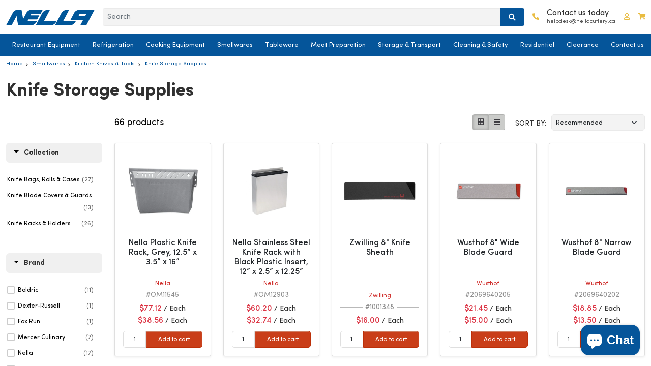

--- FILE ---
content_type: text/html; charset=utf-8
request_url: https://nellacutlery.ca/collections/knife-storage-supplies
body_size: 78710
content:
<!doctype html>
<html class="no-js" lang="en">
  <head>
      <meta name="facebook-domain-verification" content="inmhlzem7053lljeq95v3t81i59pl9" />

      <!-- Google Tag Manager -->
      <script>(function(w,d,s,l,i){w[l]=w[l]||[];w[l].push({'gtm.start':
      new Date().getTime(),event:'gtm.js'});var f=d.getElementsByTagName(s)[0],
      j=d.createElement(s),dl=l!='dataLayer'?'&l='+l:'';j.async=true;j.src=
      'https://www.googletagmanager.com/gtm.js?id='+i+dl;f.parentNode.insertBefore(j,f);
      })(window,document,'script','dataLayer','GTM-N25Z3F2');</script>
      <!-- End Google Tag Manager -->

      <meta name="google-site-verification" content="pmASEur6tg3iJwIBr-4CUaTrTMpSleF7nSHxoyyJD_I" />
      <meta name = "GooGhywoiu9839t543j0s7543uw1 - add ashishrajnella@gmail.com to GA account 60685164 with "Administrator" permissions - date 22 June 2023.">

      
        <meta name="description" content="Our knife storage supplies will keep your knives safe while in storage or during transport. Buy at Nella Cutlery for the best price. We serve all across Canada.">
      

      <meta charset="utf-8">
      <meta http-equiv="X-UA-Compatible" content="IE=edge"><link rel="preload" href="//nellacutlery.ca/cdn/shop/t/218/assets/SofiaPro.woff2?v=27985155573112055711768418896" as="font" type="font/woff2" crossorigin>
      <link rel="preload" href="//nellacutlery.ca/cdn/shop/t/218/assets/SofiaPro-Bold.woff2?v=136783212070924608951768418883" as="font" type="font/woff2" crossorigin>

      <meta name="viewport" content="width=device-width,initial-scale=1,maximum-scale=1">
      <meta name="theme-color" content="">
      <link rel="canonical" href="https://nellacutlery.ca/collections/knife-storage-supplies">
      <link rel="preconnect" href="https://cdn.shopify.com" crossorigin><link rel="icon" type="image/png" href="//nellacutlery.ca/cdn/shop/files/Favicon_32x32.png?v=1653922299"><title>
        Knife Storage Supplies | Nella Cutlery
</title>

      



















<meta property="og:site_name" content="Nella Cutlery">
<meta property="og:url" content="https://nellacutlery.ca/collections/knife-storage-supplies">
<meta property="og:title" content="Knife Storage Supplies | Nella Cutlery">
<meta property="og:type" content="product.group">
<meta property="og:description" content="Our knife storage supplies will keep your knives safe while in storage or during transport. Buy at Nella Cutlery for the best price. We serve all across Canada."><meta property="og:image" content="http://nellacutlery.ca/cdn/shop/files/nella-socialsharing-white.jpg?v=1646064260">
  <meta property="og:image:secure_url" content="https://nellacutlery.ca/cdn/shop/files/nella-socialsharing-white.jpg?v=1646064260">
  <meta property="og:image:width" content="1200">
  <meta property="og:image:height" content="628">
  
  
<meta name="twitter:site" content="@nella_cutlery"><meta name="twitter:card" content="summary_large_image">
<meta name="twitter:title" content="Knife Storage Supplies | Nella Cutlery">
<meta name="twitter:description" content="Our knife storage supplies will keep your knives safe while in storage or during transport. Buy at Nella Cutlery for the best price. We serve all across Canada.">



<script src="//nellacutlery.ca/cdn/shop/t/218/assets/jquery-3.6.0.min.js?v=35645947148921707931768418855" defer></script>
      <script src="//nellacutlery.ca/cdn/shop/t/218/assets/popper.min.js?v=122229482087271849791768418867" defer></script>
      <script src="//nellacutlery.ca/cdn/shop/t/218/assets/bootstrap.min.js?v=80194319766102340551768418820" defer></script>
      <script src="//nellacutlery.ca/cdn/shop/t/218/assets/slick.min.js?v=94664681170830784651768418879" defer></script>
      <script src="//nellacutlery.ca/cdn/shop/t/218/assets/masonry.pkgd.min.js?v=52946867241060388171768418864" defer></script>
      <script src="//nellacutlery.ca/cdn/shop/t/218/assets/modernizr.custom.js?v=147169953469936855061768418865" defer></script>
      <script src="//nellacutlery.ca/cdn/shop/t/218/assets/mobile-accordion.js?v=92151670760953653751768418864" defer></script>
      <script src="//nellacutlery.ca/cdn/shop/t/218/assets/cart-notification.min.js?v=22466028221717869471768418822" defer></script><script src="//nellacutlery.ca/cdn/shop/t/218/assets/global.min.js?v=22631497995342823281768418848" defer></script>


      
      
<script>window.performance && window.performance.mark && window.performance.mark('shopify.content_for_header.start');</script><meta name="facebook-domain-verification" content="u7p64wxwqvfvjbqo96ljn1mh75isp4">
<meta name="google-site-verification" content="L_PLHXFYEolYEQzcW4u4--guyss-X94a0DUjHSGXRAs">
<meta id="shopify-digital-wallet" name="shopify-digital-wallet" content="/59024048322/digital_wallets/dialog">
<link rel="alternate" type="application/atom+xml" title="Feed" href="/collections/knife-storage-supplies.atom" />
<link rel="next" href="/collections/knife-storage-supplies?page=2">
<link rel="alternate" type="application/json+oembed" href="https://nellacutlery.ca/collections/knife-storage-supplies.oembed">
<script async="async" src="/checkouts/internal/preloads.js?locale=en-CA"></script>
<script id="shopify-features" type="application/json">{"accessToken":"16adedd2631df8b80310a057aca3196f","betas":["rich-media-storefront-analytics"],"domain":"nellacutlery.ca","predictiveSearch":true,"shopId":59024048322,"locale":"en"}</script>
<script>var Shopify = Shopify || {};
Shopify.shop = "nellacutlery.myshopify.com";
Shopify.locale = "en";
Shopify.currency = {"active":"CAD","rate":"1.0"};
Shopify.country = "CA";
Shopify.theme = {"name":"nella-cutlery V68 - Leasing Page Launch v3","id":147934118082,"schema_name":"Dawn","schema_version":"2.5.0","theme_store_id":null,"role":"main"};
Shopify.theme.handle = "null";
Shopify.theme.style = {"id":null,"handle":null};
Shopify.cdnHost = "nellacutlery.ca/cdn";
Shopify.routes = Shopify.routes || {};
Shopify.routes.root = "/";</script>
<script type="module">!function(o){(o.Shopify=o.Shopify||{}).modules=!0}(window);</script>
<script>!function(o){function n(){var o=[];function n(){o.push(Array.prototype.slice.apply(arguments))}return n.q=o,n}var t=o.Shopify=o.Shopify||{};t.loadFeatures=n(),t.autoloadFeatures=n()}(window);</script>
<script id="shop-js-analytics" type="application/json">{"pageType":"collection"}</script>
<script defer="defer" async type="module" src="//nellacutlery.ca/cdn/shopifycloud/shop-js/modules/v2/client.init-shop-cart-sync_C5BV16lS.en.esm.js"></script>
<script defer="defer" async type="module" src="//nellacutlery.ca/cdn/shopifycloud/shop-js/modules/v2/chunk.common_CygWptCX.esm.js"></script>
<script type="module">
  await import("//nellacutlery.ca/cdn/shopifycloud/shop-js/modules/v2/client.init-shop-cart-sync_C5BV16lS.en.esm.js");
await import("//nellacutlery.ca/cdn/shopifycloud/shop-js/modules/v2/chunk.common_CygWptCX.esm.js");

  window.Shopify.SignInWithShop?.initShopCartSync?.({"fedCMEnabled":true,"windoidEnabled":true});

</script>
<script>(function() {
  var isLoaded = false;
  function asyncLoad() {
    if (isLoaded) return;
    isLoaded = true;
    var urls = ["https:\/\/wishlisthero-assets.revampco.com\/store-front\/bundle2.js?shop=nellacutlery.myshopify.com","https:\/\/cdn.ordersify.com\/sdk\/v2\/ordersify-shopify.min.js?shop=nellacutlery.myshopify.com","https:\/\/static.klaviyo.com\/onsite\/js\/klaviyo.js?company_id=VPnCGU\u0026shop=nellacutlery.myshopify.com","https:\/\/static.klaviyo.com\/onsite\/js\/klaviyo.js?company_id=W8jwNg\u0026shop=nellacutlery.myshopify.com","https:\/\/wishlisthero-assets.revampco.com\/store-front\/bundle2.js?shop=nellacutlery.myshopify.com","https:\/\/wishlisthero-assets.revampco.com\/store-front\/bundle2.js?shop=nellacutlery.myshopify.com","https:\/\/wishlisthero-assets.revampco.com\/store-front\/bundle2.js?shop=nellacutlery.myshopify.com","https:\/\/wishlisthero-assets.revampco.com\/store-front\/bundle2.js?shop=nellacutlery.myshopify.com"];
    for (var i = 0; i < urls.length; i++) {
      var s = document.createElement('script');
      s.type = 'text/javascript';
      s.async = true;
      s.src = urls[i];
      var x = document.getElementsByTagName('script')[0];
      x.parentNode.insertBefore(s, x);
    }
  };
  if(window.attachEvent) {
    window.attachEvent('onload', asyncLoad);
  } else {
    window.addEventListener('load', asyncLoad, false);
  }
})();</script>
<script id="__st">var __st={"a":59024048322,"offset":-18000,"reqid":"9700792a-39b5-4837-97ef-6c6e1ef53ec0-1768685471","pageurl":"nellacutlery.ca\/collections\/knife-storage-supplies","u":"4192a7df3bb8","p":"collection","rtyp":"collection","rid":286280057026};</script>
<script>window.ShopifyPaypalV4VisibilityTracking = true;</script>
<script id="captcha-bootstrap">!function(){'use strict';const t='contact',e='account',n='new_comment',o=[[t,t],['blogs',n],['comments',n],[t,'customer']],c=[[e,'customer_login'],[e,'guest_login'],[e,'recover_customer_password'],[e,'create_customer']],r=t=>t.map((([t,e])=>`form[action*='/${t}']:not([data-nocaptcha='true']) input[name='form_type'][value='${e}']`)).join(','),a=t=>()=>t?[...document.querySelectorAll(t)].map((t=>t.form)):[];function s(){const t=[...o],e=r(t);return a(e)}const i='password',u='form_key',d=['recaptcha-v3-token','g-recaptcha-response','h-captcha-response',i],f=()=>{try{return window.sessionStorage}catch{return}},m='__shopify_v',_=t=>t.elements[u];function p(t,e,n=!1){try{const o=window.sessionStorage,c=JSON.parse(o.getItem(e)),{data:r}=function(t){const{data:e,action:n}=t;return t[m]||n?{data:e,action:n}:{data:t,action:n}}(c);for(const[e,n]of Object.entries(r))t.elements[e]&&(t.elements[e].value=n);n&&o.removeItem(e)}catch(o){console.error('form repopulation failed',{error:o})}}const l='form_type',E='cptcha';function T(t){t.dataset[E]=!0}const w=window,h=w.document,L='Shopify',v='ce_forms',y='captcha';let A=!1;((t,e)=>{const n=(g='f06e6c50-85a8-45c8-87d0-21a2b65856fe',I='https://cdn.shopify.com/shopifycloud/storefront-forms-hcaptcha/ce_storefront_forms_captcha_hcaptcha.v1.5.2.iife.js',D={infoText:'Protected by hCaptcha',privacyText:'Privacy',termsText:'Terms'},(t,e,n)=>{const o=w[L][v],c=o.bindForm;if(c)return c(t,g,e,D).then(n);var r;o.q.push([[t,g,e,D],n]),r=I,A||(h.body.append(Object.assign(h.createElement('script'),{id:'captcha-provider',async:!0,src:r})),A=!0)});var g,I,D;w[L]=w[L]||{},w[L][v]=w[L][v]||{},w[L][v].q=[],w[L][y]=w[L][y]||{},w[L][y].protect=function(t,e){n(t,void 0,e),T(t)},Object.freeze(w[L][y]),function(t,e,n,w,h,L){const[v,y,A,g]=function(t,e,n){const i=e?o:[],u=t?c:[],d=[...i,...u],f=r(d),m=r(i),_=r(d.filter((([t,e])=>n.includes(e))));return[a(f),a(m),a(_),s()]}(w,h,L),I=t=>{const e=t.target;return e instanceof HTMLFormElement?e:e&&e.form},D=t=>v().includes(t);t.addEventListener('submit',(t=>{const e=I(t);if(!e)return;const n=D(e)&&!e.dataset.hcaptchaBound&&!e.dataset.recaptchaBound,o=_(e),c=g().includes(e)&&(!o||!o.value);(n||c)&&t.preventDefault(),c&&!n&&(function(t){try{if(!f())return;!function(t){const e=f();if(!e)return;const n=_(t);if(!n)return;const o=n.value;o&&e.removeItem(o)}(t);const e=Array.from(Array(32),(()=>Math.random().toString(36)[2])).join('');!function(t,e){_(t)||t.append(Object.assign(document.createElement('input'),{type:'hidden',name:u})),t.elements[u].value=e}(t,e),function(t,e){const n=f();if(!n)return;const o=[...t.querySelectorAll(`input[type='${i}']`)].map((({name:t})=>t)),c=[...d,...o],r={};for(const[a,s]of new FormData(t).entries())c.includes(a)||(r[a]=s);n.setItem(e,JSON.stringify({[m]:1,action:t.action,data:r}))}(t,e)}catch(e){console.error('failed to persist form',e)}}(e),e.submit())}));const S=(t,e)=>{t&&!t.dataset[E]&&(n(t,e.some((e=>e===t))),T(t))};for(const o of['focusin','change'])t.addEventListener(o,(t=>{const e=I(t);D(e)&&S(e,y())}));const B=e.get('form_key'),M=e.get(l),P=B&&M;t.addEventListener('DOMContentLoaded',(()=>{const t=y();if(P)for(const e of t)e.elements[l].value===M&&p(e,B);[...new Set([...A(),...v().filter((t=>'true'===t.dataset.shopifyCaptcha))])].forEach((e=>S(e,t)))}))}(h,new URLSearchParams(w.location.search),n,t,e,['guest_login'])})(!0,!1)}();</script>
<script integrity="sha256-4kQ18oKyAcykRKYeNunJcIwy7WH5gtpwJnB7kiuLZ1E=" data-source-attribution="shopify.loadfeatures" defer="defer" src="//nellacutlery.ca/cdn/shopifycloud/storefront/assets/storefront/load_feature-a0a9edcb.js" crossorigin="anonymous"></script>
<script data-source-attribution="shopify.dynamic_checkout.dynamic.init">var Shopify=Shopify||{};Shopify.PaymentButton=Shopify.PaymentButton||{isStorefrontPortableWallets:!0,init:function(){window.Shopify.PaymentButton.init=function(){};var t=document.createElement("script");t.src="https://nellacutlery.ca/cdn/shopifycloud/portable-wallets/latest/portable-wallets.en.js",t.type="module",document.head.appendChild(t)}};
</script>
<script data-source-attribution="shopify.dynamic_checkout.buyer_consent">
  function portableWalletsHideBuyerConsent(e){var t=document.getElementById("shopify-buyer-consent"),n=document.getElementById("shopify-subscription-policy-button");t&&n&&(t.classList.add("hidden"),t.setAttribute("aria-hidden","true"),n.removeEventListener("click",e))}function portableWalletsShowBuyerConsent(e){var t=document.getElementById("shopify-buyer-consent"),n=document.getElementById("shopify-subscription-policy-button");t&&n&&(t.classList.remove("hidden"),t.removeAttribute("aria-hidden"),n.addEventListener("click",e))}window.Shopify?.PaymentButton&&(window.Shopify.PaymentButton.hideBuyerConsent=portableWalletsHideBuyerConsent,window.Shopify.PaymentButton.showBuyerConsent=portableWalletsShowBuyerConsent);
</script>
<script data-source-attribution="shopify.dynamic_checkout.cart.bootstrap">document.addEventListener("DOMContentLoaded",(function(){function t(){return document.querySelector("shopify-accelerated-checkout-cart, shopify-accelerated-checkout")}if(t())Shopify.PaymentButton.init();else{new MutationObserver((function(e,n){t()&&(Shopify.PaymentButton.init(),n.disconnect())})).observe(document.body,{childList:!0,subtree:!0})}}));
</script>

<script>window.performance && window.performance.mark && window.performance.mark('shopify.content_for_header.end');</script> 
<!-- Immediately load on non-index pages -->
        
        <script src="https://cdn1.judge.me/assets/installed.js?shop=nellacutlery.myshopify.com" defer></script><style data-shopify>
        :root {
          --font-body-family: "Sofia Pro", sans-serif;
          --font-body-style: normal;
          --font-body-weight: 300;

          --font-heading-family: "Sofia Pro", sans-serif;
          --font-heading-style: normal;
          --font-heading-weight: 500;

          --font-body-scale: 1.0;
          --font-heading-scale: 1.0;

          --color-base-text: 18, 18, 18;
          --color-base-background-1: 255, 255, 255;
          --color-base-background-2: 243, 243, 243;
          --color-base-solid-button-labels: 255, 255, 255;
          --color-base-outline-button-labels: 18, 18, 18;
          --color-base-accent-1: 18, 18, 18;
          --color-base-accent-2: 51, 79, 180;
          --payment-terms-background-color: #FFFFFF;

          --gradient-base-background-1: #FFFFFF;
          --gradient-base-background-2: #F3F3F3;
          --gradient-base-accent-1: #121212;
          --gradient-base-accent-2: #334FB4;

          --page-width: 160rem;
          --page-width-margin: 2rem;
        }

        body {
          line-height: calc(1 + 0.8 / var(--font-body-scale));
          font-family: var(--font-body-family);
          font-style: var(--font-body-style);
          font-weight: var(--font-body-weight);
        }
      </style>
<link rel="preload" href="//nellacutlery.ca/cdn/shop/t/218/assets/fonts.css?v=49481630588525174411768421516" as="style">
<link rel="stylesheet" href="//nellacutlery.ca/cdn/shop/t/218/assets/fonts.css?v=49481630588525174411768421516">


      <!-- CORE LAYOUT CSS (must block render to avoid structure flash) -->
<link rel="preload" href="//nellacutlery.ca/cdn/shop/t/218/assets/bootstrap.min.css?v=29195500391666890861768418819" as="style">
<link rel="stylesheet" href="//nellacutlery.ca/cdn/shop/t/218/assets/bootstrap.min.css?v=29195500391666890861768418819">

<link rel="preload" href="//nellacutlery.ca/cdn/shop/t/218/assets/base.css?v=27475368411049376251768418812" as="style">
<link rel="stylesheet" href="//nellacutlery.ca/cdn/shop/t/218/assets/base.css?v=27475368411049376251768418812">

<link rel="preload" href="//nellacutlery.ca/cdn/shop/t/218/assets/index.all.min.css?v=110832802728362229141768418854" as="style">
<link rel="stylesheet" href="//nellacutlery.ca/cdn/shop/t/218/assets/index.all.min.css?v=110832802728362229141768418854">

<link rel="preload" href="//nellacutlery.ca/cdn/shop/t/218/assets/mobile-menu-accordion.css?v=79491632660964345431768418865" as="style">
<link rel="stylesheet" href="//nellacutlery.ca/cdn/shop/t/218/assets/mobile-menu-accordion.css?v=79491632660964345431768418865">
 
<!-- NON-CRITICAL CSS -->
<link rel="preload" href="//nellacutlery.ca/cdn/shop/t/218/assets/slick.min.css?v=25291000640969693861768418879" as="style" onload="this.onload=null;this.rel='stylesheet'">
<link rel="preload" href="//nellacutlery.ca/cdn/shop/t/218/assets/slick-theme.css?v=120597629104946975001768418877" as="style" onload="this.onload=null;this.rel='stylesheet'">
<link rel="preload" href="//nellacutlery.ca/cdn/shop/t/218/assets/component-cart-notification.css?v=103629125995388827571768418826" as="style" onload="this.onload=null;this.rel='stylesheet'">
<link rel="preload" href="//nellacutlery.ca/cdn/shop/t/218/assets/all.min.css?v=115975927023669456651768418811" as="style" onload="this.onload=null;this.rel='stylesheet'">

      <!-- Fixed: true stylesheet fallbacks for no-JS browsers -->
      <noscript>
        <link rel="stylesheet" href="//nellacutlery.ca/cdn/shop/t/218/assets/bootstrap.min.css?v=29195500391666890861768418819">
        <link rel="stylesheet" href="//nellacutlery.ca/cdn/shop/t/218/assets/slick.min.css?v=25291000640969693861768418879">
        <link rel="stylesheet" href="//nellacutlery.ca/cdn/shop/t/218/assets/slick-theme.css?v=120597629104946975001768418877">
        <link rel="stylesheet" href="//nellacutlery.ca/cdn/shop/t/218/assets/base.css?v=27475368411049376251768418812">
        <link rel="stylesheet" href="//nellacutlery.ca/cdn/shop/t/218/assets/index.all.min.css?v=110832802728362229141768418854">
        <link rel="stylesheet" href="//nellacutlery.ca/cdn/shop/t/218/assets/component-cart-notification.css?v=103629125995388827571768418826">
        <link rel="stylesheet" href="//nellacutlery.ca/cdn/shop/t/218/assets/all.min.css?v=115975927023669456651768418811">
        <link rel="stylesheet" href="//nellacutlery.ca/cdn/shop/t/218/assets/mobile-menu-accordion.css?v=79491632660964345431768418865">
      </noscript><link rel="stylesheet" href="//nellacutlery.ca/cdn/shop/t/218/assets/component-predictive-search.css?v=10425135875555615991768418833" media="print" onload="this.media='all'"><script>
        document.documentElement.className = document.documentElement.className.replace('no-js', 'js');
        if (Shopify.designMode) {
          document.documentElement.classList.add('shopify-design-mode');
        }
      </script>

      <!--begin-boost-pfs-filter-css--><link href="//nellacutlery.ca/cdn/shop/t/218/assets/boost-pfs-init.css?v=110638082944455345101768418927" rel="stylesheet" type="text/css" media="all" />
  <link rel="preload stylesheet" href="//nellacutlery.ca/cdn/shop/t/218/assets/boost-pfs-general.css?v=5295462418545732771768418927" as="style">
  <link rel="preload stylesheet" href="//nellacutlery.ca/cdn/shop/t/218/assets/boost-pfs-otp.css?v=107267737587364210341768418927" as="style"><link rel="preload stylesheet" href="//nellacutlery.ca/cdn/shop/t/218/assets/boost-pfs-custom.css?v=50891638650675189911768418927" as="style"><style data-id="boost-pfs-style">
    .boost-pfs-filter-option-title-text {font-size: 12px;}

   .boost-pfs-filter-tree-v .boost-pfs-filter-option-title-text:before {}
    .boost-pfs-filter-tree-v .boost-pfs-filter-option.boost-pfs-filter-option-collapsed .boost-pfs-filter-option-title-text:before {}
    .boost-pfs-filter-tree-h .boost-pfs-filter-option-title-heading:before {}

    .boost-pfs-filter-refine-by .boost-pfs-filter-option-title h3 {}

    .boost-pfs-filter-option-content .boost-pfs-filter-option-item-list .boost-pfs-filter-option-item button,
    .boost-pfs-filter-option-content .boost-pfs-filter-option-item-list .boost-pfs-filter-option-item .boost-pfs-filter-button,
    .boost-pfs-filter-option-range-amount input,
    .boost-pfs-filter-tree-v .boost-pfs-filter-refine-by .boost-pfs-filter-refine-by-items .refine-by-item,
    .boost-pfs-filter-refine-by-wrapper-v .boost-pfs-filter-refine-by .boost-pfs-filter-refine-by-items .refine-by-item,
    .boost-pfs-filter-refine-by .boost-pfs-filter-option-title,
    .boost-pfs-filter-refine-by .boost-pfs-filter-refine-by-items .refine-by-item>a,
    .boost-pfs-filter-refine-by>span,
    .boost-pfs-filter-clear,
    .boost-pfs-filter-clear-all{font-size: 12px;}
    .boost-pfs-filter-tree-h .boost-pfs-filter-pc .boost-pfs-filter-refine-by-items .refine-by-item .boost-pfs-filter-clear .refine-by-type,
    .boost-pfs-filter-refine-by-wrapper-h .boost-pfs-filter-pc .boost-pfs-filter-refine-by-items .refine-by-item .boost-pfs-filter-clear .refine-by-type {}

    .boost-pfs-filter-option-multi-level-collections .boost-pfs-filter-option-multi-level-list .boost-pfs-filter-option-item .boost-pfs-filter-button-arrow .boost-pfs-arrow:before,
    .boost-pfs-filter-option-multi-level-tag .boost-pfs-filter-option-multi-level-list .boost-pfs-filter-option-item .boost-pfs-filter-button-arrow .boost-pfs-arrow:before {}

    .boost-pfs-filter-refine-by-wrapper-v .boost-pfs-filter-refine-by .boost-pfs-filter-refine-by-items .refine-by-item .boost-pfs-filter-clear:after,
    .boost-pfs-filter-refine-by-wrapper-v .boost-pfs-filter-refine-by .boost-pfs-filter-refine-by-items .refine-by-item .boost-pfs-filter-clear:before,
    .boost-pfs-filter-tree-v .boost-pfs-filter-refine-by .boost-pfs-filter-refine-by-items .refine-by-item .boost-pfs-filter-clear:after,
    .boost-pfs-filter-tree-v .boost-pfs-filter-refine-by .boost-pfs-filter-refine-by-items .refine-by-item .boost-pfs-filter-clear:before,
    .boost-pfs-filter-refine-by-wrapper-h .boost-pfs-filter-pc .boost-pfs-filter-refine-by-items .refine-by-item .boost-pfs-filter-clear:after,
    .boost-pfs-filter-refine-by-wrapper-h .boost-pfs-filter-pc .boost-pfs-filter-refine-by-items .refine-by-item .boost-pfs-filter-clear:before,
    .boost-pfs-filter-tree-h .boost-pfs-filter-pc .boost-pfs-filter-refine-by-items .refine-by-item .boost-pfs-filter-clear:after,
    .boost-pfs-filter-tree-h .boost-pfs-filter-pc .boost-pfs-filter-refine-by-items .refine-by-item .boost-pfs-filter-clear:before {}
    .boost-pfs-filter-option-range-slider .noUi-value-horizontal {}

    .boost-pfs-filter-tree-mobile-button button,
    .boost-pfs-filter-top-sorting-mobile button {color: rgba(14,0,0,1) !important;font-size: 15px !important;font-weight: 700 !important;text-transform: capitalize !important;background: rgba(0,0,0,0) !important;}
    .boost-pfs-filter-top-sorting-mobile button>span:after {color: rgba(14,0,0,1) !important;}
  </style><!--end-boost-pfs-filter-css-->

      


      
        <link rel="stylesheet" href="//nellacutlery.ca/cdn/shop/t/218/assets/breadcrumbs.css?v=89278038367236919511768418821" media="print" onload="this.media='all'">
      

<!-- Font icon for header icons -->


<link rel="preload stylesheet" href="//nellacutlery.ca/cdn/shop/t/218/assets/wishlisthero-icons.css?v=184335865413018497641768418902" as="style">
<!-- Style for floating buttons and others -->
<style type="text/css">
    .wishlisthero-floating {
        position: absolute;
          right:5px;
        top: 5px;
        z-index: 23;
        border-radius: 100%;
    }

    .wishlisthero-floating:hover {
        background-color: rgba(0, 0, 0, 0.05);
    }

    .wishlisthero-floating button {
        font-size: 20px !important;
        width: 40px !important;
        padding: 0.125em 0 0 !important;
    }
.MuiTypography-body2 ,.MuiTypography-body1 ,.MuiTypography-caption ,.MuiTypography-button ,.MuiTypography-h1 ,.MuiTypography-h2 ,.MuiTypography-h3 ,.MuiTypography-h4 ,.MuiTypography-h5 ,.MuiTypography-h6 ,.MuiTypography-subtitle1 ,.MuiTypography-subtitle2 ,.MuiTypography-overline , MuiButton-root,  .MuiCardHeader-title a{
     font-family: inherit !important; /*Roboto, Helvetica, Arial, sans-serif;*/
}
.MuiTypography-h1 , .MuiTypography-h2 , .MuiTypography-h3 , .MuiTypography-h4 , .MuiTypography-h5 , .MuiTypography-h6 ,  .MuiCardHeader-title a{
     font-family: "system_ui", -apple-system, 'Segoe UI', Roboto, 'Helvetica Neue', 'Noto Sans', 'Liberation Sans', Arial, sans-serif, 'Apple Color Emoji', 'Segoe UI Emoji', 'Segoe UI Symbol', 'Noto Color Emoji' !important;
     font-family: ,  !important;
     font-family: ,  !important;
     font-family: ,  !important;
}

.wishlist-hero-items-count {
  margin-left:1rem;
}

    /****************************************************************************************/
    /* For some theme shared view need some spacing */
    /*
    #wishlist-hero-shared-list-view {
  margin-top: 15px;
  margin-bottom: 15px;
}
#wishlist-hero-shared-list-view h1 {
  padding-left: 5px;
}

#wishlisthero-product-page-button-container {
  padding-top: 15px;
}
*/
    /****************************************************************************************/
    /* #wishlisthero-product-page-button-container button {
  padding-left: 1px !important;
} */
    /****************************************************************************************/
    /* Customize the indicator when wishlist has items AND the normal indicator not working */
/*     span.wishlist-hero-items-count {

  top: 0px;
  right: -6px;



}

@media screen and (max-width: 749px){
.wishlisthero-product-page-button-container{
width:100%
}
.wishlisthero-product-page-button-container button{
 margin-left:auto !important; margin-right: auto !important;
}
}
@media screen and (max-width: 749px) {
span.wishlist-hero-items-count {
top: 10px;
right: 3px;
}
}*/
</style>
<script async>window.wishlisthero_cartDotClasses=['site-header__cart-count', 'is-visible'];</script>
 <script type='text/javascript' async>try{
   window.WishListHero_setting = {"ButtonColor":"rgb(5, 85, 154)","IconColor":"rgba(255, 255, 255, 1)","IconType":"Heart","ButtonTextBeforeAdding":"ADD TO WISHLIST","ButtonTextAfterAdding":"ADDED TO WISHLIST","AnimationAfterAddition":"None","ButtonTextAddToCart":"ADD TO CART","ButtonTextOutOfStock":"OUT OF STOCK","ButtonTextAddAllToCart":"ADD ALL TO CART","ButtonTextRemoveAllToCart":"REMOVE ALL FROM WISHLIST","AddedProductNotificationText":"Product added to wishlist successfully","AddedProductToCartNotificationText":"Product added to cart successfully","ViewCartLinkText":"View Cart","SharePopup_TitleText":"Share My wishlist","SharePopup_shareBtnText":"Share","SharePopup_shareHederText":"Share on Social Networks","SharePopup_shareCopyText":"Or copy Wishlist link to share","SharePopup_shareCancelBtnText":"cancel","SharePopup_shareCopyBtnText":"copy","SendEMailPopup_BtnText":"Email Wishlist","SendEMailPopup_FromText":"From Name","SendEMailPopup_ToText":"To email","SendEMailPopup_BodyText":"Body","SendEMailPopup_SendBtnText":"send","SendEMailPopup_TitleText":"Send My Wislist via Email","AddProductMessageText":"Are you sure you want to add all items to cart ?","RemoveProductMessageText":"Are you sure you want to remove this item from your wishlist ?","RemoveAllProductMessageText":"Are you sure you want to remove all items from your wishlist ?","RemovedProductNotificationText":"Product removed from wishlist successfully","AddAllOutOfStockProductNotificationText":"There seems to have been an issue adding items to cart, please try again later","RemovePopupOkText":"ok","RemovePopup_HeaderText":"ARE YOU SURE?","ViewWishlistText":"View wishlist","EmptyWishlistText":"there are no items in this wishlist","BuyNowButtonText":"Buy Now","BuyNowButtonColor":"rgb(144, 86, 162)","BuyNowTextButtonColor":"rgb(255, 255, 255)","Wishlist_Title":"Wishlist","WishlistHeaderTitleAlignment":"Right","WishlistProductImageSize":"Normal","PriceColor":"rgb(5, 85, 154)","HeaderFontSize":"30","PriceFontSize":"18","ProductNameFontSize":"16","LaunchPointType":"menu_item","DisplayWishlistAs":"seprate_page","DisplayButtonAs":"icon_only","PopupSize":"md","HideAddToCartButton":true,"NoRedirectAfterAddToCart":false,"DisableGuestCustomer":true,"LoginPopupContent":"Please login to save your wishlist across devices.","LoginPopupLoginBtnText":"Login","LoginPopupContentFontSize":"20","NotificationPopupPosition":"right","WishlistButtonTextColor":"rgba(255, 255, 255, 1)","EnableRemoveFromWishlistAfterAddButtonText":"REMOVE FROM WISHLIST","_id":"62558f6cc2a0e71f8fcfcee9","EnableCollection":false,"EnableShare":true,"RemovePowerBy":false,"EnableFBPixel":false,"DisapleApp":false,"FloatPointPossition":"bottom_left","HeartStateToggle":true,"HeaderMenuItemsIndicator":true,"EnableRemoveFromWishlistAfterAdd":true,"ShareViaEmailSubject":"Wish List from  ##wishlist_hero_share_email_customer_name##","IconTypeNum":"1","SendEMailPopup_SendNotificationText":"email sent successfully","SharePopup_shareCopiedText":"Copied","ThrdParty_Trans_active":false,"Shop":"nellacutlery.myshopify.com","shop":"nellacutlery.myshopify.com","Status":"Active","Plan":"FREE"};
  }catch(e){ console.error('Error loading config',e); } </script>
<style type="text/css">
  .osf_sr_content{padding:5px 15px;border:1px solid;border-radius: 4px}
</style><script type="text/javascript" async defer>
  window.ORDERSIFY_BIS = window.ORDERSIFY_BIS || {};
  window.ORDERSIFY_BIS.template = "collection";
  window.ORDERSIFY_BIS.language = "en";
  window.ORDERSIFY_BIS.primary_language = "en";
  
  
  window.ORDERSIFY_BIS.product_collections = [];
  window.ORDERSIFY_BIS.variant_inventory = [];
  window.ORDERSIFY_BIS.collection_product_inventories = [];
  window.ORDERSIFY_BIS.collection_product_collections = [];
  
  window.ORDERSIFY_BIS.collection_products = [{"id":7275693506754,"title":"Nella Plastic Knife Rack, Grey, 12.5” x 3.5” x 16”","handle":"nella-plastic-knife-rack-grey-12-5-x-3-5-x-16-11545","description":"\u003cp\u003eThe Nella Plastic Knife Rack offers a durable, space-saving solution for organizing kitchen knives. Its sleek grey design fits seamlessly into any décor, keeping knives accessible while preserving sharpness. With a versatile capacity for various knife sizes, this rack ensures safe, organized storage.\u003cbr\u003e\u003cstrong\u003e\u003c\/strong\u003e\u003c\/p\u003e\n\u003cp\u003e\u003cstrong\u003eKey Features:\u003c\/strong\u003e\u003c\/p\u003e\n\u003cul\u003e\n\u003cli\u003e\n\u003cstrong\u003eCompact Design:\u003c\/strong\u003e Measures 12.5” x 3.5” x 16”, ideal for countertops or drawers.\u003cbr\u003e\u003cstrong\u003e\u003c\/strong\u003e\n\u003c\/li\u003e\n\u003cli\u003e\n\u003cstrong\u003eVersatile Capacity: \u003c\/strong\u003eHolds 1 sharpening steel (1.5” wide), 6 knives (3” wide), 4 knives (1.5” wide), 2 knives (0.5” wide), 1 knife (5.5” wide).\u003cbr\u003e\u003cstrong\u003e\u003c\/strong\u003e\n\u003c\/li\u003e\n\u003cli\u003e\n\u003cstrong\u003eDurable Plastic Construction:\u003c\/strong\u003e Sturdy ABS plastic protects knives from damage.\u003cbr\u003e\u003cstrong\u003e\u003c\/strong\u003e\u003cstrong\u003e\u003c\/strong\u003e\n\u003c\/li\u003e\n\u003cli\u003e\n\u003cstrong\u003eOrganized Storage: \u003c\/strong\u003eKeeps knives accessible, preventing wear and tear.\u003c\/li\u003e\n\u003c\/ul\u003e\n\u003cp\u003eThis reliable rack enhances kitchen efficiency with secure knife storage.\u003c\/p\u003e","published_at":"2022-02-26T11:25:35-05:00","created_at":"2022-02-26T11:25:35-05:00","vendor":"Nella","type":"Smallwares","tags":["ItemCode:  \n                    OM11545","ItemName:  \n                    KNIFE RACK 12.5\" X 3.5\" X 16\" GRAY - OMCAN 11545","Kitchen Knives \u0026 Tools","Knife Racks \u0026 Holders","Knife Storage Supplies","knife-racks-holders-type:Knife Racks","MFRPART:","shipping-status:UPS","STATUS: 22 IN STOCK","UOMDESC: Each","VAN_STATUS: Out of stock. Order now or be notified when we receive inventory.","WEST_STATUS: 6 IN STOCK","wholesale"],"price":3856,"price_min":3856,"price_max":3856,"available":true,"price_varies":false,"compare_at_price":7712,"compare_at_price_min":7712,"compare_at_price_max":7712,"compare_at_price_varies":false,"variants":[{"id":41692475883714,"title":"Default Title","option1":"Default Title","option2":null,"option3":null,"sku":"OM11545","requires_shipping":true,"taxable":true,"featured_image":null,"available":true,"name":"Nella Plastic Knife Rack, Grey, 12.5” x 3.5” x 16”","public_title":null,"options":["Default Title"],"price":3856,"weight":907,"compare_at_price":7712,"inventory_management":"shopify","barcode":"","requires_selling_plan":false,"selling_plan_allocations":[],"quantity_rule":{"min":1,"max":null,"increment":1}}],"images":["\/\/nellacutlery.ca\/cdn\/shop\/files\/OM11545.jpg?v=1728662178"],"featured_image":"\/\/nellacutlery.ca\/cdn\/shop\/files\/OM11545.jpg?v=1728662178","options":["Title"],"media":[{"alt":null,"id":33112907514050,"position":1,"preview_image":{"aspect_ratio":1.0,"height":1000,"width":1000,"src":"\/\/nellacutlery.ca\/cdn\/shop\/files\/OM11545.jpg?v=1728662178"},"aspect_ratio":1.0,"height":1000,"media_type":"image","src":"\/\/nellacutlery.ca\/cdn\/shop\/files\/OM11545.jpg?v=1728662178","width":1000}],"requires_selling_plan":false,"selling_plan_groups":[],"content":"\u003cp\u003eThe Nella Plastic Knife Rack offers a durable, space-saving solution for organizing kitchen knives. Its sleek grey design fits seamlessly into any décor, keeping knives accessible while preserving sharpness. With a versatile capacity for various knife sizes, this rack ensures safe, organized storage.\u003cbr\u003e\u003cstrong\u003e\u003c\/strong\u003e\u003c\/p\u003e\n\u003cp\u003e\u003cstrong\u003eKey Features:\u003c\/strong\u003e\u003c\/p\u003e\n\u003cul\u003e\n\u003cli\u003e\n\u003cstrong\u003eCompact Design:\u003c\/strong\u003e Measures 12.5” x 3.5” x 16”, ideal for countertops or drawers.\u003cbr\u003e\u003cstrong\u003e\u003c\/strong\u003e\n\u003c\/li\u003e\n\u003cli\u003e\n\u003cstrong\u003eVersatile Capacity: \u003c\/strong\u003eHolds 1 sharpening steel (1.5” wide), 6 knives (3” wide), 4 knives (1.5” wide), 2 knives (0.5” wide), 1 knife (5.5” wide).\u003cbr\u003e\u003cstrong\u003e\u003c\/strong\u003e\n\u003c\/li\u003e\n\u003cli\u003e\n\u003cstrong\u003eDurable Plastic Construction:\u003c\/strong\u003e Sturdy ABS plastic protects knives from damage.\u003cbr\u003e\u003cstrong\u003e\u003c\/strong\u003e\u003cstrong\u003e\u003c\/strong\u003e\n\u003c\/li\u003e\n\u003cli\u003e\n\u003cstrong\u003eOrganized Storage: \u003c\/strong\u003eKeeps knives accessible, preventing wear and tear.\u003c\/li\u003e\n\u003c\/ul\u003e\n\u003cp\u003eThis reliable rack enhances kitchen efficiency with secure knife storage.\u003c\/p\u003e"},{"id":7275695079618,"title":"Nella Stainless Steel Knife Rack with Black Plastic Insert, 12” x 2.5” x 12.25”","handle":"nella-stainless-steel-knife-rack-with-black-plastic-insert-12-x-2-5-x-12-25-12903","description":"\u003cp\u003eThe Nella Stainless Steel Knife Rack organizes and protects your knives with a durable, stylish design. Its black plastic insert prevents blade damage, ensuring safe storage. With a compact size, it fits countertops or drawers and is wall-mountable for versatility. This rack keeps tools accessible, reducing kitchen clutter.\u003cbr\u003e\u003cstrong\u003e\u003c\/strong\u003e\u003c\/p\u003e\n\u003cp\u003e\u003cstrong\u003eKey Features:\u003c\/strong\u003e\u003c\/p\u003e\n\u003cul\u003e\n\u003cli\u003e\n\u003cstrong\u003ePremium Stainless Steel Construction:\u003c\/strong\u003e Durable, stylish, and built to last.\u003cbr\u003e\u003cstrong\u003e\u003c\/strong\u003e\n\u003c\/li\u003e\n\u003cli\u003e\n\u003cstrong\u003eBlack Plastic Insert:\u003c\/strong\u003e Protects knives from damage, enhancing organization.\u003cbr\u003e\u003cstrong\u003e\u003c\/strong\u003e\n\u003c\/li\u003e\n\u003cli\u003e\n\u003cstrong\u003eCapacity: \u003c\/strong\u003eHolds 2 sharpening steels (5\/8” wide), 5 knives (3” wide), 2 knives (1.5” wide), 2 knives (1” wide), 1 knife (4.5” wide).\u003cbr\u003e\u003cstrong\u003e\u003c\/strong\u003e\n\u003c\/li\u003e\n\u003cli\u003e\n\u003cstrong\u003eCompact Size: \u003c\/strong\u003eMeasures 12” x 2.5” x 12.25” for efficient storage.\u003cbr\u003e\u003cstrong\u003e\u003c\/strong\u003e\n\u003c\/li\u003e\n\u003cli\u003e\n\u003cstrong\u003eConvenient Storage: \u003c\/strong\u003eKeeps knives organized and accessible.\u003c\/li\u003e\n\u003c\/ul\u003e\n\u003cp\u003eThis sleek rack ensures secure, efficient storage for your kitchen tools.\u003c\/p\u003e","published_at":"2022-02-26T11:25:53-05:00","created_at":"2022-02-26T11:25:54-05:00","vendor":"Nella","type":"Smallwares","tags":["ItemCode:  \n                    OM12903","ItemName:  \n                    KNIFE RACK 12\" X 2.5\" X 12.5\" STAINLESS STEEL BLACK INSERT - OMCAN 12903","Kitchen Knives \u0026 Tools","Knife Racks \u0026 Holders","Knife Storage Supplies","knife-racks-holders-type:Knife Racks","MFRPART:","shipping-status:UPS","STATUS: 11 IN STOCK","UOMDESC: Each","VAN_STATUS: 3 IN STOCK","WEST_STATUS: 11 IN STOCK"],"price":3274,"price_min":3274,"price_max":3274,"available":true,"price_varies":false,"compare_at_price":6020,"compare_at_price_min":6020,"compare_at_price_max":6020,"compare_at_price_varies":false,"variants":[{"id":41692477751490,"title":"Default Title","option1":"Default Title","option2":null,"option3":null,"sku":"OM12903","requires_shipping":true,"taxable":true,"featured_image":null,"available":true,"name":"Nella Stainless Steel Knife Rack with Black Plastic Insert, 12” x 2.5” x 12.25”","public_title":null,"options":["Default Title"],"price":3274,"weight":1134,"compare_at_price":6020,"inventory_management":"shopify","barcode":"","requires_selling_plan":false,"selling_plan_allocations":[],"quantity_rule":{"min":1,"max":null,"increment":1}}],"images":["\/\/nellacutlery.ca\/cdn\/shop\/files\/OM12903.png?v=1717164376","\/\/nellacutlery.ca\/cdn\/shop\/products\/OM12903_1-B.jpg?v=1717164376"],"featured_image":"\/\/nellacutlery.ca\/cdn\/shop\/files\/OM12903.png?v=1717164376","options":["Title"],"media":[{"alt":null,"id":32831445663938,"position":1,"preview_image":{"aspect_ratio":1.0,"height":932,"width":932,"src":"\/\/nellacutlery.ca\/cdn\/shop\/files\/OM12903.png?v=1717164376"},"aspect_ratio":1.0,"height":932,"media_type":"image","src":"\/\/nellacutlery.ca\/cdn\/shop\/files\/OM12903.png?v=1717164376","width":932},{"alt":"Nella OM12903","id":24828561227970,"position":2,"preview_image":{"aspect_ratio":1.0,"height":400,"width":400,"src":"\/\/nellacutlery.ca\/cdn\/shop\/products\/OM12903_1-B.jpg?v=1717164376"},"aspect_ratio":1.0,"height":400,"media_type":"image","src":"\/\/nellacutlery.ca\/cdn\/shop\/products\/OM12903_1-B.jpg?v=1717164376","width":400}],"requires_selling_plan":false,"selling_plan_groups":[],"content":"\u003cp\u003eThe Nella Stainless Steel Knife Rack organizes and protects your knives with a durable, stylish design. Its black plastic insert prevents blade damage, ensuring safe storage. With a compact size, it fits countertops or drawers and is wall-mountable for versatility. This rack keeps tools accessible, reducing kitchen clutter.\u003cbr\u003e\u003cstrong\u003e\u003c\/strong\u003e\u003c\/p\u003e\n\u003cp\u003e\u003cstrong\u003eKey Features:\u003c\/strong\u003e\u003c\/p\u003e\n\u003cul\u003e\n\u003cli\u003e\n\u003cstrong\u003ePremium Stainless Steel Construction:\u003c\/strong\u003e Durable, stylish, and built to last.\u003cbr\u003e\u003cstrong\u003e\u003c\/strong\u003e\n\u003c\/li\u003e\n\u003cli\u003e\n\u003cstrong\u003eBlack Plastic Insert:\u003c\/strong\u003e Protects knives from damage, enhancing organization.\u003cbr\u003e\u003cstrong\u003e\u003c\/strong\u003e\n\u003c\/li\u003e\n\u003cli\u003e\n\u003cstrong\u003eCapacity: \u003c\/strong\u003eHolds 2 sharpening steels (5\/8” wide), 5 knives (3” wide), 2 knives (1.5” wide), 2 knives (1” wide), 1 knife (4.5” wide).\u003cbr\u003e\u003cstrong\u003e\u003c\/strong\u003e\n\u003c\/li\u003e\n\u003cli\u003e\n\u003cstrong\u003eCompact Size: \u003c\/strong\u003eMeasures 12” x 2.5” x 12.25” for efficient storage.\u003cbr\u003e\u003cstrong\u003e\u003c\/strong\u003e\n\u003c\/li\u003e\n\u003cli\u003e\n\u003cstrong\u003eConvenient Storage: \u003c\/strong\u003eKeeps knives organized and accessible.\u003c\/li\u003e\n\u003c\/ul\u003e\n\u003cp\u003eThis sleek rack ensures secure, efficient storage for your kitchen tools.\u003c\/p\u003e"},{"id":7275906465986,"title":"Zwilling 8\" Knife Sheath","handle":"zwilling-8-3-knife-sheath-black-1001348","description":"\u003cp\u003eThe Zwilling Knife Sheath ensures safe storage for your knives, protecting blades, hands, and drawers. Its robust plastic cover, lined with soft fleece, shields blades up to 20 cm from dirt and scratches while preserving sharpness. Ideal for wide blades, this sheath offers convenient, secure storage for professional or home kitchens.\u003cbr\u003e\u003cstrong\u003e\u003c\/strong\u003e\u003c\/p\u003e\n\u003cp\u003e\u003cstrong\u003eKey Features:\u003c\/strong\u003e\u003c\/p\u003e\n\u003cul\u003e\n\u003cli\u003e\n\u003cstrong\u003eBlade Compatibility:\u003c\/strong\u003e Fits blades up to 20 cm (200 mm) long, ideal for wide blades.\u003cbr\u003e\u003cstrong\u003e\u003c\/strong\u003e\n\u003c\/li\u003e\n\u003cli\u003e\n\u003cstrong\u003eSoft Fleece Interior: \u003c\/strong\u003eProtects blades from dirt and maintains sharpness.\u003cbr\u003e\u003cstrong\u003e\u003c\/strong\u003e\n\u003c\/li\u003e\n\u003cli\u003e\n\u003cstrong\u003eRobust Plastic Construction: \u003c\/strong\u003eDurable for long-lasting use.\u003cbr\u003e\u003cstrong\u003e\u003c\/strong\u003e\n\u003c\/li\u003e\n\u003cli\u003e\n\u003cstrong\u003eSafe Storage: \u003c\/strong\u003ePrevents scratches to blades and drawers.\u003cbr\u003e\u003cstrong\u003e\u003c\/strong\u003e\n\u003c\/li\u003e\n\u003cli\u003e\n\u003cstrong\u003eHand-Washable:\u003c\/strong\u003e Easy to clean for repeated use.\u003c\/li\u003e\n\u003c\/ul\u003e\n\u003cp\u003eThis reliable sheath safeguards your knives with lasting protection.\u003c\/p\u003e","published_at":"2025-08-15T10:34:15-04:00","created_at":"2022-02-26T12:06:39-05:00","vendor":"Zwilling","type":"Smallwares","tags":["flash-sale-week1","ItemCode:  \n                    1001348","Kitchen Knives \u0026 Tools","Knife Blade Covers \u0026 Guards","Knife Storage Supplies","knife-blade-covers-guards-length:8 Inches","MFRPART:","shipping-status:UPS","STATUS: 23 IN STOCK","TYPE:Knife Blade Covers \u0026 Guards","UOMDESC: Each","VAN_STATUS: Out of stock. Order now or be notified when we receive inventory.","WEST_STATUS: Out of stock. Order now or be notified when we receive inventory."],"price":1600,"price_min":1600,"price_max":1600,"available":true,"price_varies":false,"compare_at_price":1600,"compare_at_price_min":1600,"compare_at_price_max":1600,"compare_at_price_varies":false,"variants":[{"id":41692735701186,"title":"Default Title","option1":"Default Title","option2":null,"option3":null,"sku":"1001348","requires_shipping":true,"taxable":true,"featured_image":null,"available":true,"name":"Zwilling 8\" Knife Sheath","public_title":null,"options":["Default Title"],"price":1600,"weight":27,"compare_at_price":1600,"inventory_management":"shopify","barcode":"","requires_selling_plan":false,"selling_plan_allocations":[],"quantity_rule":{"min":1,"max":null,"increment":1}}],"images":["\/\/nellacutlery.ca\/cdn\/shop\/files\/30499-503.jpg?v=1721413566"],"featured_image":"\/\/nellacutlery.ca\/cdn\/shop\/files\/30499-503.jpg?v=1721413566","options":["Title"],"media":[{"alt":null,"id":32939568922818,"position":1,"preview_image":{"aspect_ratio":1.0,"height":1953,"width":1953,"src":"\/\/nellacutlery.ca\/cdn\/shop\/files\/30499-503.jpg?v=1721413566"},"aspect_ratio":1.0,"height":1953,"media_type":"image","src":"\/\/nellacutlery.ca\/cdn\/shop\/files\/30499-503.jpg?v=1721413566","width":1953}],"requires_selling_plan":false,"selling_plan_groups":[],"content":"\u003cp\u003eThe Zwilling Knife Sheath ensures safe storage for your knives, protecting blades, hands, and drawers. Its robust plastic cover, lined with soft fleece, shields blades up to 20 cm from dirt and scratches while preserving sharpness. Ideal for wide blades, this sheath offers convenient, secure storage for professional or home kitchens.\u003cbr\u003e\u003cstrong\u003e\u003c\/strong\u003e\u003c\/p\u003e\n\u003cp\u003e\u003cstrong\u003eKey Features:\u003c\/strong\u003e\u003c\/p\u003e\n\u003cul\u003e\n\u003cli\u003e\n\u003cstrong\u003eBlade Compatibility:\u003c\/strong\u003e Fits blades up to 20 cm (200 mm) long, ideal for wide blades.\u003cbr\u003e\u003cstrong\u003e\u003c\/strong\u003e\n\u003c\/li\u003e\n\u003cli\u003e\n\u003cstrong\u003eSoft Fleece Interior: \u003c\/strong\u003eProtects blades from dirt and maintains sharpness.\u003cbr\u003e\u003cstrong\u003e\u003c\/strong\u003e\n\u003c\/li\u003e\n\u003cli\u003e\n\u003cstrong\u003eRobust Plastic Construction: \u003c\/strong\u003eDurable for long-lasting use.\u003cbr\u003e\u003cstrong\u003e\u003c\/strong\u003e\n\u003c\/li\u003e\n\u003cli\u003e\n\u003cstrong\u003eSafe Storage: \u003c\/strong\u003ePrevents scratches to blades and drawers.\u003cbr\u003e\u003cstrong\u003e\u003c\/strong\u003e\n\u003c\/li\u003e\n\u003cli\u003e\n\u003cstrong\u003eHand-Washable:\u003c\/strong\u003e Easy to clean for repeated use.\u003c\/li\u003e\n\u003c\/ul\u003e\n\u003cp\u003eThis reliable sheath safeguards your knives with lasting protection.\u003c\/p\u003e"},{"id":7275903811778,"title":"Wusthof 8\" Wide Blade Guard","handle":"wusthof-8-wide-blade-guard-2069640205","description":"\u003cp\u003eWusthof  Wide Blade Guard, a premium accessory for knife safety and storage. Measuring 205 x 50 mm, this blade guard fits wider blades like Cook’s Knives and Santokus up to 8\" (20 cm), ensuring edge protection for home or travel use.\u003c\/p\u003e\n\u003cp\u003e\u003cstrong\u003eKey Features:\u003c\/strong\u003e\u003c\/p\u003e\n\u003cul\u003e\n\u003cli\u003e\n\u003cstrong\u003e205 x 50 mm Size: \u003c\/strong\u003eFits wider blades like Cook’s Knife and Santoku up to 8\".\u003cbr\u003e\u003cstrong\u003e\u003c\/strong\u003e\n\u003c\/li\u003e\n\u003cli\u003e\n\u003cstrong\u003eFelt-Lined Interior: \u003c\/strong\u003eProtects blades from scratches, preserving sharpness.\u003cbr\u003e\u003cstrong\u003e\u003c\/strong\u003e\n\u003c\/li\u003e\n\u003cli\u003e\n\u003cstrong\u003ePVC Exterior: \u003c\/strong\u003eDurable, prevents edge damage during storage or transport.\u003cbr\u003e\u003cstrong\u003e\u003c\/strong\u003e\n\u003c\/li\u003e\n\u003cli\u003e\n\u003cstrong\u003eSafe Storage: \u003c\/strong\u003eEnhances safety in kitchen drawers or knife rolls for traveling chefs.\u003cbr\u003e\u003cstrong\u003e\u003c\/strong\u003e\n\u003c\/li\u003e\n\u003cli\u003e\n\u003cstrong\u003eChemical-Free: \u003c\/strong\u003eFree from BPA, PTFE, PFAS, and PFOA; hand wash only.\u003cbr\u003e\n\u003c\/li\u003e\n\u003c\/ul\u003e\n\u003cp\u003eThis blade guard ensures safe, scratch-free storage. Order the Wusthof 8\" Wide Blade Guard today for professional knife protection.\u003c\/p\u003e","published_at":"2022-02-26T12:06:07-05:00","created_at":"2022-02-26T12:06:07-05:00","vendor":"Wusthof","type":"Smallwares","tags":["ItemCode:  \n                    2069640205","Kitchen Knives \u0026 Tools","Knife Blade Covers \u0026 Guards","Knife Storage Supplies","knife-blade-covers-guards-length:8 Inches","LUCIA15","MFRPART:","shipping-status:UPS","STATUS: 65 IN STOCK","TYPE:Knife Blade Covers \u0026 Guards","UOMDESC: Each","VAN_STATUS: Out of stock. Order now or be notified when we receive inventory."],"price":1500,"price_min":1500,"price_max":1500,"available":true,"price_varies":false,"compare_at_price":2145,"compare_at_price_min":2145,"compare_at_price_max":2145,"compare_at_price_varies":false,"variants":[{"id":41692732522690,"title":"Default Title","option1":"Default Title","option2":null,"option3":null,"sku":"2069640205","requires_shipping":true,"taxable":true,"featured_image":null,"available":true,"name":"Wusthof 8\" Wide Blade Guard","public_title":null,"options":["Default Title"],"price":1500,"weight":45,"compare_at_price":2145,"inventory_management":"shopify","barcode":"","requires_selling_plan":false,"selling_plan_allocations":[],"quantity_rule":{"min":1,"max":null,"increment":1}}],"images":["\/\/nellacutlery.ca\/cdn\/shop\/products\/9920-5.png?v=1667943350"],"featured_image":"\/\/nellacutlery.ca\/cdn\/shop\/products\/9920-5.png?v=1667943350","options":["Title"],"media":[{"alt":"Wusthof 9920-5","id":27984603250882,"position":1,"preview_image":{"aspect_ratio":1.0,"height":1038,"width":1038,"src":"\/\/nellacutlery.ca\/cdn\/shop\/products\/9920-5.png?v=1667943350"},"aspect_ratio":1.0,"height":1038,"media_type":"image","src":"\/\/nellacutlery.ca\/cdn\/shop\/products\/9920-5.png?v=1667943350","width":1038}],"requires_selling_plan":false,"selling_plan_groups":[],"content":"\u003cp\u003eWusthof  Wide Blade Guard, a premium accessory for knife safety and storage. Measuring 205 x 50 mm, this blade guard fits wider blades like Cook’s Knives and Santokus up to 8\" (20 cm), ensuring edge protection for home or travel use.\u003c\/p\u003e\n\u003cp\u003e\u003cstrong\u003eKey Features:\u003c\/strong\u003e\u003c\/p\u003e\n\u003cul\u003e\n\u003cli\u003e\n\u003cstrong\u003e205 x 50 mm Size: \u003c\/strong\u003eFits wider blades like Cook’s Knife and Santoku up to 8\".\u003cbr\u003e\u003cstrong\u003e\u003c\/strong\u003e\n\u003c\/li\u003e\n\u003cli\u003e\n\u003cstrong\u003eFelt-Lined Interior: \u003c\/strong\u003eProtects blades from scratches, preserving sharpness.\u003cbr\u003e\u003cstrong\u003e\u003c\/strong\u003e\n\u003c\/li\u003e\n\u003cli\u003e\n\u003cstrong\u003ePVC Exterior: \u003c\/strong\u003eDurable, prevents edge damage during storage or transport.\u003cbr\u003e\u003cstrong\u003e\u003c\/strong\u003e\n\u003c\/li\u003e\n\u003cli\u003e\n\u003cstrong\u003eSafe Storage: \u003c\/strong\u003eEnhances safety in kitchen drawers or knife rolls for traveling chefs.\u003cbr\u003e\u003cstrong\u003e\u003c\/strong\u003e\n\u003c\/li\u003e\n\u003cli\u003e\n\u003cstrong\u003eChemical-Free: \u003c\/strong\u003eFree from BPA, PTFE, PFAS, and PFOA; hand wash only.\u003cbr\u003e\n\u003c\/li\u003e\n\u003c\/ul\u003e\n\u003cp\u003eThis blade guard ensures safe, scratch-free storage. Order the Wusthof 8\" Wide Blade Guard today for professional knife protection.\u003c\/p\u003e"},{"id":7275905614018,"title":"Wusthof 8\" Narrow Blade Guard","handle":"wusthof-8-narrow-blade-guard-2069640202","description":"\u003cp\u003eWusthof Narrow Blade Guard, a compact solution for protecting narrow 8\" blades like peeling, paring, utility, and boning knives. With a felt-lined interior and durable PVC exterior, this blade guard ensures scratch-free, safe storage for home or travel.\u003c\/p\u003e\n\u003cp\u003e\u003cstrong\u003eKey Features:\u003c\/strong\u003e\u003c\/p\u003e\n\u003cul\u003e\n\u003cli\u003e\n\u003cstrong\u003eFits Narrow 8\" Blades:\u003c\/strong\u003e Designed for peeling, paring, utility, and boning knives.\u003cbr\u003e\u003cstrong\u003e\u003c\/strong\u003e\n\u003c\/li\u003e\n\u003cli\u003e\n\u003cstrong\u003eFelt-Lined Interior:\u003c\/strong\u003e Prevents scratches, preserving blade sharpness and condition.\u003cbr\u003e\u003cstrong\u003e\u003c\/strong\u003e\n\u003c\/li\u003e\n\u003cli\u003e\n\u003cstrong\u003eDurable PVC Exterior: \u003c\/strong\u003eEnsures safe storage in drawers or travel cases.\u003cbr\u003e\u003cstrong\u003e\u003c\/strong\u003e\n\u003c\/li\u003e\n\u003cli\u003e\n\u003cstrong\u003eIdeal for Travel: \u003c\/strong\u003eLightweight and secure for chefs on the go.\u003cbr\u003e\n\u003c\/li\u003e\n\u003c\/ul\u003e\n\u003cp\u003eThis blade guard offers reliable knife protection. Order the Wusthof 8\" Narrow Blade Guard today for safe, professional storage and transport!\u003c\/p\u003e","published_at":"2022-02-26T12:06:28-05:00","created_at":"2022-02-26T12:06:28-05:00","vendor":"Wusthof","type":"Smallwares","tags":["ItemCode:  \n                    2069640202","Kitchen Knives \u0026 Tools","Knife Blade Covers \u0026 Guards","Knife Storage Supplies","knife-blade-covers-guards-length:8 Inches","LUCIA15","MFRPART:","shipping-status:UPS","STATUS: 34 IN STOCK","TYPE:Knife Blade Covers \u0026 Guards","UOMDESC: Each","VAN_STATUS: Out of stock. Order now or be notified when we receive inventory.","wusthof:Knife Blade Covers \u0026 Guards"],"price":1350,"price_min":1350,"price_max":1350,"available":true,"price_varies":false,"compare_at_price":1885,"compare_at_price_min":1885,"compare_at_price_max":1885,"compare_at_price_varies":false,"variants":[{"id":41692734685378,"title":"Default Title","option1":"Default Title","option2":null,"option3":null,"sku":"2069640202","requires_shipping":true,"taxable":true,"featured_image":null,"available":true,"name":"Wusthof 8\" Narrow Blade Guard","public_title":null,"options":["Default Title"],"price":1350,"weight":45,"compare_at_price":1885,"inventory_management":"shopify","barcode":"","requires_selling_plan":false,"selling_plan_allocations":[],"quantity_rule":{"min":1,"max":null,"increment":1}}],"images":["\/\/nellacutlery.ca\/cdn\/shop\/products\/BG9920-2.jpg?v=1646950215"],"featured_image":"\/\/nellacutlery.ca\/cdn\/shop\/products\/BG9920-2.jpg?v=1646950215","options":["Title"],"media":[{"alt":"Wusthof BG9920-2","id":24829336846530,"position":1,"preview_image":{"aspect_ratio":1.0,"height":1080,"width":1080,"src":"\/\/nellacutlery.ca\/cdn\/shop\/products\/BG9920-2.jpg?v=1646950215"},"aspect_ratio":1.0,"height":1080,"media_type":"image","src":"\/\/nellacutlery.ca\/cdn\/shop\/products\/BG9920-2.jpg?v=1646950215","width":1080}],"requires_selling_plan":false,"selling_plan_groups":[],"content":"\u003cp\u003eWusthof Narrow Blade Guard, a compact solution for protecting narrow 8\" blades like peeling, paring, utility, and boning knives. With a felt-lined interior and durable PVC exterior, this blade guard ensures scratch-free, safe storage for home or travel.\u003c\/p\u003e\n\u003cp\u003e\u003cstrong\u003eKey Features:\u003c\/strong\u003e\u003c\/p\u003e\n\u003cul\u003e\n\u003cli\u003e\n\u003cstrong\u003eFits Narrow 8\" Blades:\u003c\/strong\u003e Designed for peeling, paring, utility, and boning knives.\u003cbr\u003e\u003cstrong\u003e\u003c\/strong\u003e\n\u003c\/li\u003e\n\u003cli\u003e\n\u003cstrong\u003eFelt-Lined Interior:\u003c\/strong\u003e Prevents scratches, preserving blade sharpness and condition.\u003cbr\u003e\u003cstrong\u003e\u003c\/strong\u003e\n\u003c\/li\u003e\n\u003cli\u003e\n\u003cstrong\u003eDurable PVC Exterior: \u003c\/strong\u003eEnsures safe storage in drawers or travel cases.\u003cbr\u003e\u003cstrong\u003e\u003c\/strong\u003e\n\u003c\/li\u003e\n\u003cli\u003e\n\u003cstrong\u003eIdeal for Travel: \u003c\/strong\u003eLightweight and secure for chefs on the go.\u003cbr\u003e\n\u003c\/li\u003e\n\u003c\/ul\u003e\n\u003cp\u003eThis blade guard offers reliable knife protection. Order the Wusthof 8\" Narrow Blade Guard today for safe, professional storage and transport!\u003c\/p\u003e"},{"id":7275905581250,"title":"Wusthof 4.5\" Narrow Blade Guard","handle":"wusthof-4-5-narrow-blade-guard-2069640201","description":"\u003cp\u003eWusthof Narrow Blade Guard, a reliable solution for protecting narrow blades up to 4.5\" (11.4 cm), such as paring, peeling, utility, and boning knives. Featuring a velvet-lined interior and durable PVC exterior, this blade guard prevents scratches and ensures safe storage in drawers or knife rolls.\u003c\/p\u003e\n\u003cp\u003e\u003cstrong\u003eKey Features:\u003c\/strong\u003e\u003c\/p\u003e\n\u003cul\u003e\n\u003cli\u003e\n\u003cstrong\u003eFits 4.5\" Narrow Blades:\u003c\/strong\u003e Ideal for paring, peeling, utility, and boning knives.\u003cbr\u003e\u003cstrong\u003e\u003c\/strong\u003e\n\u003c\/li\u003e\n\u003cli\u003e\n\u003cstrong\u003eVelvet-Lined Interior: \u003c\/strong\u003ePrevents scratches and scuffs, preserving blade sharpness.\u003cbr\u003e\u003cstrong\u003e\u003c\/strong\u003e\n\u003c\/li\u003e\n\u003cli\u003e\n\u003cstrong\u003eDurable PVC Exterior: \u003c\/strong\u003eMinimizes injury risk during storage or travel.\u003cbr\u003e\u003cstrong\u003e\u003c\/strong\u003e\n\u003c\/li\u003e\n\u003cli\u003e\n\u003cstrong\u003eTravel-Friendly: \u003c\/strong\u003ePerfect for knife bags and rolls for chefs on the go.\u003cbr\u003e\n\u003c\/li\u003e\n\u003c\/ul\u003e\n\u003cp\u003eThis blade guard ensures safe, scratch-free storage. Order the Wusthof 4.5\" Narrow Blade Guard today for professional knife protection.\u003c\/p\u003e","published_at":"2022-02-26T12:06:27-05:00","created_at":"2022-02-26T12:06:28-05:00","vendor":"Wusthof","type":"Smallwares","tags":["ItemCode:  \n                    2069640201","Kitchen Knives \u0026 Tools","Knife Blade Covers \u0026 Guards","Knife Storage Supplies","knife-blade-covers-guards-length:4 Inches","LUCIA15","MFRPART:","shipping-status:UPS","STATUS: 38 IN STOCK","TYPE:Knife Blade Covers \u0026 Guards","UOMDESC: Each","VAN_STATUS: Out of stock. Order now or be notified when we receive inventory.","wusthof:Knife Blade Covers \u0026 Guards"],"price":1200,"price_min":1200,"price_max":1200,"available":true,"price_varies":false,"compare_at_price":1690,"compare_at_price_min":1690,"compare_at_price_max":1690,"compare_at_price_varies":false,"variants":[{"id":41692734652610,"title":"Default Title","option1":"Default Title","option2":null,"option3":null,"sku":"2069640201","requires_shipping":true,"taxable":true,"featured_image":null,"available":true,"name":"Wusthof 4.5\" Narrow Blade Guard","public_title":null,"options":["Default Title"],"price":1200,"weight":45,"compare_at_price":1690,"inventory_management":"shopify","barcode":"","requires_selling_plan":false,"selling_plan_allocations":[],"quantity_rule":{"min":1,"max":null,"increment":1}}],"images":["\/\/nellacutlery.ca\/cdn\/shop\/products\/BG9920-1.png?v=1668013956"],"featured_image":"\/\/nellacutlery.ca\/cdn\/shop\/products\/BG9920-1.png?v=1668013956","options":["Title"],"media":[{"alt":"Wusthof BG9920-1","id":27996826828994,"position":1,"preview_image":{"aspect_ratio":1.0,"height":915,"width":915,"src":"\/\/nellacutlery.ca\/cdn\/shop\/products\/BG9920-1.png?v=1668013956"},"aspect_ratio":1.0,"height":915,"media_type":"image","src":"\/\/nellacutlery.ca\/cdn\/shop\/products\/BG9920-1.png?v=1668013956","width":915}],"requires_selling_plan":false,"selling_plan_groups":[],"content":"\u003cp\u003eWusthof Narrow Blade Guard, a reliable solution for protecting narrow blades up to 4.5\" (11.4 cm), such as paring, peeling, utility, and boning knives. Featuring a velvet-lined interior and durable PVC exterior, this blade guard prevents scratches and ensures safe storage in drawers or knife rolls.\u003c\/p\u003e\n\u003cp\u003e\u003cstrong\u003eKey Features:\u003c\/strong\u003e\u003c\/p\u003e\n\u003cul\u003e\n\u003cli\u003e\n\u003cstrong\u003eFits 4.5\" Narrow Blades:\u003c\/strong\u003e Ideal for paring, peeling, utility, and boning knives.\u003cbr\u003e\u003cstrong\u003e\u003c\/strong\u003e\n\u003c\/li\u003e\n\u003cli\u003e\n\u003cstrong\u003eVelvet-Lined Interior: \u003c\/strong\u003ePrevents scratches and scuffs, preserving blade sharpness.\u003cbr\u003e\u003cstrong\u003e\u003c\/strong\u003e\n\u003c\/li\u003e\n\u003cli\u003e\n\u003cstrong\u003eDurable PVC Exterior: \u003c\/strong\u003eMinimizes injury risk during storage or travel.\u003cbr\u003e\u003cstrong\u003e\u003c\/strong\u003e\n\u003c\/li\u003e\n\u003cli\u003e\n\u003cstrong\u003eTravel-Friendly: \u003c\/strong\u003ePerfect for knife bags and rolls for chefs on the go.\u003cbr\u003e\n\u003c\/li\u003e\n\u003c\/ul\u003e\n\u003cp\u003eThis blade guard ensures safe, scratch-free storage. Order the Wusthof 4.5\" Narrow Blade Guard today for professional knife protection.\u003c\/p\u003e"},{"id":7275905646786,"title":"Wusthof 10\" Narrow Blade Guard","handle":"wusthof-10-narrow-blade-guard-2069640203","description":"\u003cp\u003eWusthof Narrow Blade Guard, a reliable solution for protecting narrow blades up to 10\" (25.4 cm), such as paring, utility, boning, and peeling knives. With a felt-lined interior and durable PVC exterior, this blade guard ensures scratch-free storage for home or travel.\u003c\/p\u003e\n\u003cp\u003e\u003cstrong\u003eKey Features:\u003c\/strong\u003e\u003c\/p\u003e\n\u003cul\u003e\n\u003cli\u003e\n\u003cstrong\u003eFits 10\" Narrow Blades: \u003c\/strong\u003eDesigned for paring, utility, boning, and peeling knives.\u003cbr\u003e\u003cstrong\u003e\u003c\/strong\u003e\n\u003c\/li\u003e\n\u003cli\u003e\n\u003cstrong\u003eFelt-Lined Interior:\u003c\/strong\u003e Prevents scratches, preserving blade sharpness and condition.\u003cbr\u003e\u003cstrong\u003e\u003c\/strong\u003e\n\u003c\/li\u003e\n\u003cli\u003e\n\u003cstrong\u003eDurable PVC Exterior:\u003c\/strong\u003e Ensures safe storage in drawers or knife rolls.\u003cbr\u003e\u003cstrong\u003e\u003c\/strong\u003e\n\u003c\/li\u003e\n\u003cli\u003e\n\u003cstrong\u003eGreat for Travelling:\u003c\/strong\u003e Ideal for chefs using knife bags or cases on the go.\u003cbr\u003e\n\u003c\/li\u003e\n\u003c\/ul\u003e\n\u003cp\u003eThis blade guard offers secure, professional protection. Order the Wusthof 10\" Narrow Blade Guard today for safe, reliable knife storage. \u003c\/p\u003e","published_at":"2022-02-26T12:06:28-05:00","created_at":"2022-02-26T12:06:28-05:00","vendor":"Wusthof","type":"Smallwares","tags":["ItemCode:  \n                    2069640203","Kitchen Knives \u0026 Tools","Knife Blade Covers \u0026 Guards","Knife Storage Supplies","knife-blade-covers-guards-length:10 Inches","LUCIA15","MFRPART:","shipping-status:UPS","STATUS: 45 IN STOCK","TYPE:Knife Blade Covers \u0026 Guards","UOMDESC: Each","VAN_STATUS: Out of stock. Order now or be notified when we receive inventory.","wusthof:Knife Blade Covers \u0026 Guards"],"price":1350,"price_min":1350,"price_max":1350,"available":true,"price_varies":false,"compare_at_price":1885,"compare_at_price_min":1885,"compare_at_price_max":1885,"compare_at_price_varies":false,"variants":[{"id":41692734750914,"title":"Default Title","option1":"Default Title","option2":null,"option3":null,"sku":"2069640203","requires_shipping":true,"taxable":true,"featured_image":null,"available":true,"name":"Wusthof 10\" Narrow Blade Guard","public_title":null,"options":["Default Title"],"price":1350,"weight":91,"compare_at_price":1885,"inventory_management":"shopify","barcode":"","requires_selling_plan":false,"selling_plan_allocations":[],"quantity_rule":{"min":1,"max":null,"increment":1}}],"images":["\/\/nellacutlery.ca\/cdn\/shop\/products\/BG9920-3.jpg?v=1646950217"],"featured_image":"\/\/nellacutlery.ca\/cdn\/shop\/products\/BG9920-3.jpg?v=1646950217","options":["Title"],"media":[{"alt":"Wusthof BG9920-3","id":24829336879298,"position":1,"preview_image":{"aspect_ratio":1.0,"height":1080,"width":1080,"src":"\/\/nellacutlery.ca\/cdn\/shop\/products\/BG9920-3.jpg?v=1646950217"},"aspect_ratio":1.0,"height":1080,"media_type":"image","src":"\/\/nellacutlery.ca\/cdn\/shop\/products\/BG9920-3.jpg?v=1646950217","width":1080}],"requires_selling_plan":false,"selling_plan_groups":[],"content":"\u003cp\u003eWusthof Narrow Blade Guard, a reliable solution for protecting narrow blades up to 10\" (25.4 cm), such as paring, utility, boning, and peeling knives. With a felt-lined interior and durable PVC exterior, this blade guard ensures scratch-free storage for home or travel.\u003c\/p\u003e\n\u003cp\u003e\u003cstrong\u003eKey Features:\u003c\/strong\u003e\u003c\/p\u003e\n\u003cul\u003e\n\u003cli\u003e\n\u003cstrong\u003eFits 10\" Narrow Blades: \u003c\/strong\u003eDesigned for paring, utility, boning, and peeling knives.\u003cbr\u003e\u003cstrong\u003e\u003c\/strong\u003e\n\u003c\/li\u003e\n\u003cli\u003e\n\u003cstrong\u003eFelt-Lined Interior:\u003c\/strong\u003e Prevents scratches, preserving blade sharpness and condition.\u003cbr\u003e\u003cstrong\u003e\u003c\/strong\u003e\n\u003c\/li\u003e\n\u003cli\u003e\n\u003cstrong\u003eDurable PVC Exterior:\u003c\/strong\u003e Ensures safe storage in drawers or knife rolls.\u003cbr\u003e\u003cstrong\u003e\u003c\/strong\u003e\n\u003c\/li\u003e\n\u003cli\u003e\n\u003cstrong\u003eGreat for Travelling:\u003c\/strong\u003e Ideal for chefs using knife bags or cases on the go.\u003cbr\u003e\n\u003c\/li\u003e\n\u003c\/ul\u003e\n\u003cp\u003eThis blade guard offers secure, professional protection. Order the Wusthof 10\" Narrow Blade Guard today for safe, reliable knife storage. \u003c\/p\u003e"},{"id":7275695341762,"title":"Nella 15\" Plastic Magnetic Knife Bar","handle":"nella-15-plastic-magnetic-knife-bar-12943","description":"\u003cp\u003eThe Nella Plastic Magnetic Knife Bar is a practical and efficient solution for storing knives within easy reach. Designed with a powerful magnetic strip, this knife bar securely holds your knives in place, keeping them organized and accessible. Its sleek plastic construction adds durability, while its 15-inch length offers ample space for a variety of knives.\u003c\/p\u003e\n\u003cp\u003e\u003cstrong\u003eKey Features:\u003c\/strong\u003e\u003c\/p\u003e\n\u003cul\u003e\n\u003cli\u003e\n\u003cstrong\u003e15\" Magnetic Strip –\u003c\/strong\u003e Powerful magnet holds knives securely in place, ensuring easy access and organization.\u003cbr\u003e\u003cstrong\u003e\u003c\/strong\u003e\n\u003c\/li\u003e\n\u003cli\u003e\n\u003cstrong\u003eDurable Plastic Construction – \u003c\/strong\u003eMade with strong plastic material for long-lasting use and stability.\u003cbr\u003e\u003cstrong\u003e\u003c\/strong\u003e\n\u003c\/li\u003e\n\u003cli\u003e\n\u003cstrong\u003eSpace-Saving Design – \u003c\/strong\u003eKeeps knives off countertops and within reach, saving space and reducing clutter.\u003cbr\u003e\u003cstrong\u003e\u003c\/strong\u003e\n\u003c\/li\u003e\n\u003cli\u003e\n\u003cstrong\u003eEasy Installation –\u003c\/strong\u003e Simple to mount on the wall, offering convenient access to your knives in the kitchen.\u003cbr\u003e\u003cstrong\u003e\u003c\/strong\u003e\n\u003c\/li\u003e\n\u003cli\u003e\n\u003cstrong\u003eVersatile Storage –\u003c\/strong\u003e Perfect for knives of various sizes and other metal tools, helping to keep your kitchen neat and organized.\u003c\/li\u003e\n\u003c\/ul\u003e\n\u003cp\u003eWhether for your home kitchen or professional setting, the Nella 15\" Plastic Magnetic Knife Bar enhances both functionality and organization.\u003c\/p\u003e","published_at":"2022-02-26T11:25:56-05:00","created_at":"2022-02-26T11:25:56-05:00","vendor":"Nella","type":"Smallwares","tags":["ItemCode:  \n                    OM12943","ItemName:  \n                    KNIFE BAR 15\" MAGNETIC - OMCAN 12943","Kitchen Knives \u0026 Tools","Knife Racks \u0026 Holders","Knife Storage Supplies","knife-racks-holders-type:Magnetic Knife Holders","MFRPART:","shipping-status:UPS","STATUS: 10 IN STOCK","UOMDESC: Each","VAN_STATUS: 6 IN STOCK","WEST_STATUS: 2 IN STOCK"],"price":1670,"price_min":1670,"price_max":1670,"available":true,"price_varies":false,"compare_at_price":3339,"compare_at_price_min":3339,"compare_at_price_max":3339,"compare_at_price_varies":false,"variants":[{"id":41692478046402,"title":"Default Title","option1":"Default Title","option2":null,"option3":null,"sku":"OM12943","requires_shipping":true,"taxable":true,"featured_image":null,"available":true,"name":"Nella 15\" Plastic Magnetic Knife Bar","public_title":null,"options":["Default Title"],"price":1670,"weight":431,"compare_at_price":3339,"inventory_management":"shopify","barcode":"","requires_selling_plan":false,"selling_plan_allocations":[],"quantity_rule":{"min":1,"max":null,"increment":1}}],"images":["\/\/nellacutlery.ca\/cdn\/shop\/files\/12942_12943_12944_Magnetic-Bar_500x500_e2430d25-4e13-46c6-ae72-4bd5d91c5200.jpg?v=1728662311"],"featured_image":"\/\/nellacutlery.ca\/cdn\/shop\/files\/12942_12943_12944_Magnetic-Bar_500x500_e2430d25-4e13-46c6-ae72-4bd5d91c5200.jpg?v=1728662311","options":["Title"],"media":[{"alt":null,"id":33112913969346,"position":1,"preview_image":{"aspect_ratio":1.244,"height":402,"width":500,"src":"\/\/nellacutlery.ca\/cdn\/shop\/files\/12942_12943_12944_Magnetic-Bar_500x500_e2430d25-4e13-46c6-ae72-4bd5d91c5200.jpg?v=1728662311"},"aspect_ratio":1.244,"height":402,"media_type":"image","src":"\/\/nellacutlery.ca\/cdn\/shop\/files\/12942_12943_12944_Magnetic-Bar_500x500_e2430d25-4e13-46c6-ae72-4bd5d91c5200.jpg?v=1728662311","width":500}],"requires_selling_plan":false,"selling_plan_groups":[],"content":"\u003cp\u003eThe Nella Plastic Magnetic Knife Bar is a practical and efficient solution for storing knives within easy reach. Designed with a powerful magnetic strip, this knife bar securely holds your knives in place, keeping them organized and accessible. Its sleek plastic construction adds durability, while its 15-inch length offers ample space for a variety of knives.\u003c\/p\u003e\n\u003cp\u003e\u003cstrong\u003eKey Features:\u003c\/strong\u003e\u003c\/p\u003e\n\u003cul\u003e\n\u003cli\u003e\n\u003cstrong\u003e15\" Magnetic Strip –\u003c\/strong\u003e Powerful magnet holds knives securely in place, ensuring easy access and organization.\u003cbr\u003e\u003cstrong\u003e\u003c\/strong\u003e\n\u003c\/li\u003e\n\u003cli\u003e\n\u003cstrong\u003eDurable Plastic Construction – \u003c\/strong\u003eMade with strong plastic material for long-lasting use and stability.\u003cbr\u003e\u003cstrong\u003e\u003c\/strong\u003e\n\u003c\/li\u003e\n\u003cli\u003e\n\u003cstrong\u003eSpace-Saving Design – \u003c\/strong\u003eKeeps knives off countertops and within reach, saving space and reducing clutter.\u003cbr\u003e\u003cstrong\u003e\u003c\/strong\u003e\n\u003c\/li\u003e\n\u003cli\u003e\n\u003cstrong\u003eEasy Installation –\u003c\/strong\u003e Simple to mount on the wall, offering convenient access to your knives in the kitchen.\u003cbr\u003e\u003cstrong\u003e\u003c\/strong\u003e\n\u003c\/li\u003e\n\u003cli\u003e\n\u003cstrong\u003eVersatile Storage –\u003c\/strong\u003e Perfect for knives of various sizes and other metal tools, helping to keep your kitchen neat and organized.\u003c\/li\u003e\n\u003c\/ul\u003e\n\u003cp\u003eWhether for your home kitchen or professional setting, the Nella 15\" Plastic Magnetic Knife Bar enhances both functionality and organization.\u003c\/p\u003e"},{"id":7275902992578,"title":"Wusthof 10 Pocket Knife Roll","handle":"wusthof-10-pocket-knife-roll-2189631201","description":"\u003cp\u003eWusthof 12-Slot Knife Roll, Black, a robust and tear-resistant accessory for mobile chefs. Measuring 51 x 17 cm (closed), this knife roll holds up to 12 knives with blades up to 32 cm, plus a velcro-sealed mesh compartment for gadgets and scissors.\u003c\/p\u003e\n\u003cp\u003e\u003cstrong\u003eKey Features:\u003c\/strong\u003e\u003c\/p\u003e\n\u003cul\u003e\n\u003cli\u003e\n\u003cstrong\u003e12 Elasticized Pockets:\u003c\/strong\u003e Securely holds knives up to 32 cm (12.6\") long.\u003cbr\u003e\u003cstrong\u003e\u003c\/strong\u003e\n\u003c\/li\u003e\n\u003cli\u003e\n\u003cstrong\u003eVelcro-Sealed Mesh Compartment:\u003c\/strong\u003e Stores gadgets, scissors, or small tools safely.\u003cbr\u003e\u003cstrong\u003e\u003c\/strong\u003e\n\u003c\/li\u003e\n\u003cli\u003e\n\u003cstrong\u003eRobust \u0026amp; Tear-Resistant: \u003c\/strong\u003eDurable material protects knives during travel.\u003cbr\u003e\u003cstrong\u003e\u003c\/strong\u003e\n\u003c\/li\u003e\n\u003cli\u003e\n\u003cstrong\u003eZippered Inner Layer:\u003c\/strong\u003e Fastens securely for safe transport in knife cases.\u003cbr\u003e\n\u003c\/li\u003e\n\u003c\/ul\u003e\n\u003cp\u003eThis knife roll ensures safe, organized storage. Order the Wusthof 12-Slot Knife Roll today for professional, travel-ready protection.\u003c\/p\u003e","published_at":"2022-02-26T12:05:57-05:00","created_at":"2022-02-26T12:05:57-05:00","vendor":"Wusthof","type":"Smallwares","tags":["ItemCode:  \n                    2189631201","Kitchen Knives \u0026 Tools","Knife Bags | Rolls \u0026 Cases","Knife Storage Supplies","knife-bags-rolls-cases-pockets:9 - 11 Pockets","knife-bags-rolls-cases-type:Knife Rolls","LUCIA15","MFRPART:","Rolls \u0026 Cases","shipping-status:UPS","STATUS: 9 IN STOCK","TYPE:Knife Bags","UOMDESC: Each","VAN_STATUS: Out of stock. Order now or be notified when we receive inventory."],"price":9000,"price_min":9000,"price_max":9000,"available":true,"price_varies":false,"compare_at_price":11700,"compare_at_price_min":11700,"compare_at_price_max":11700,"compare_at_price_varies":false,"variants":[{"id":41692731572418,"title":"Default Title","option1":"Default Title","option2":null,"option3":null,"sku":"2189631201","requires_shipping":true,"taxable":true,"featured_image":null,"available":true,"name":"Wusthof 10 Pocket Knife Roll","public_title":null,"options":["Default Title"],"price":9000,"weight":721,"compare_at_price":11700,"inventory_management":"shopify","barcode":"","requires_selling_plan":false,"selling_plan_allocations":[],"quantity_rule":{"min":1,"max":null,"increment":1}}],"images":["\/\/nellacutlery.ca\/cdn\/shop\/products\/7377.png?v=1668024296","\/\/nellacutlery.ca\/cdn\/shop\/products\/7377-2.jpg?v=1668024296"],"featured_image":"\/\/nellacutlery.ca\/cdn\/shop\/products\/7377.png?v=1668024296","options":["Title"],"media":[{"alt":"Wusthof 7377","id":27998655774914,"position":1,"preview_image":{"aspect_ratio":1.0,"height":1080,"width":1080,"src":"\/\/nellacutlery.ca\/cdn\/shop\/products\/7377.png?v=1668024296"},"aspect_ratio":1.0,"height":1080,"media_type":"image","src":"\/\/nellacutlery.ca\/cdn\/shop\/products\/7377.png?v=1668024296","width":1080},{"alt":"Wusthof 7377","id":27998655742146,"position":2,"preview_image":{"aspect_ratio":0.887,"height":1330,"width":1180,"src":"\/\/nellacutlery.ca\/cdn\/shop\/products\/7377-2.jpg?v=1668024296"},"aspect_ratio":0.887,"height":1330,"media_type":"image","src":"\/\/nellacutlery.ca\/cdn\/shop\/products\/7377-2.jpg?v=1668024296","width":1180}],"requires_selling_plan":false,"selling_plan_groups":[],"content":"\u003cp\u003eWusthof 12-Slot Knife Roll, Black, a robust and tear-resistant accessory for mobile chefs. Measuring 51 x 17 cm (closed), this knife roll holds up to 12 knives with blades up to 32 cm, plus a velcro-sealed mesh compartment for gadgets and scissors.\u003c\/p\u003e\n\u003cp\u003e\u003cstrong\u003eKey Features:\u003c\/strong\u003e\u003c\/p\u003e\n\u003cul\u003e\n\u003cli\u003e\n\u003cstrong\u003e12 Elasticized Pockets:\u003c\/strong\u003e Securely holds knives up to 32 cm (12.6\") long.\u003cbr\u003e\u003cstrong\u003e\u003c\/strong\u003e\n\u003c\/li\u003e\n\u003cli\u003e\n\u003cstrong\u003eVelcro-Sealed Mesh Compartment:\u003c\/strong\u003e Stores gadgets, scissors, or small tools safely.\u003cbr\u003e\u003cstrong\u003e\u003c\/strong\u003e\n\u003c\/li\u003e\n\u003cli\u003e\n\u003cstrong\u003eRobust \u0026amp; Tear-Resistant: \u003c\/strong\u003eDurable material protects knives during travel.\u003cbr\u003e\u003cstrong\u003e\u003c\/strong\u003e\n\u003c\/li\u003e\n\u003cli\u003e\n\u003cstrong\u003eZippered Inner Layer:\u003c\/strong\u003e Fastens securely for safe transport in knife cases.\u003cbr\u003e\n\u003c\/li\u003e\n\u003c\/ul\u003e\n\u003cp\u003eThis knife roll ensures safe, organized storage. Order the Wusthof 12-Slot Knife Roll today for professional, travel-ready protection.\u003c\/p\u003e"},{"id":7275695276226,"title":"Nella Nylon Knife Bag, Black","handle":"nella-nylon-knife-bag-black-12912","description":"\u003cp\u003eThe Nella Nylon Knife Bag, Black is a practical and durable solution for safely storing and transporting your knives. Made from high-quality nylon, this bag offers a sleek, professional design that’s perfect for chefs, culinary students, and home cooks on the go.\u003c\/p\u003e\n\u003cp\u003e\u003cstrong\u003eKey Features:\u003c\/strong\u003e\u003c\/p\u003e\n\u003cul\u003e\n\u003cli\u003e\n\u003cstrong\u003eDurable Nylon Construction –\u003c\/strong\u003e The black nylon material provides long-lasting strength, resisting wear and tear while offering water resistance for added protection.\u003cbr\u003e\u003cstrong\u003e\u003c\/strong\u003e\n\u003c\/li\u003e\n\u003cli\u003e\n\u003cstrong\u003eSpacious Design –\u003c\/strong\u003e Holds multiple knives and tools securely, making it ideal for chefs or anyone needing to carry their knives safely.\u003cbr\u003e\u003cstrong\u003e\u003c\/strong\u003e\n\u003c\/li\u003e\n\u003cli\u003e\n\u003cstrong\u003eCompact \u0026amp; Portable – \u003c\/strong\u003eThe lightweight, easy-to-carry design ensures convenience and portability when traveling to and from work or events.\u003cbr\u003e\u003cstrong\u003e\u003c\/strong\u003e\n\u003c\/li\u003e\n\u003cli\u003e\n\u003cstrong\u003eProfessional Look –\u003c\/strong\u003e Sleek black exterior gives the bag a clean, professional appearance suitable for any culinary environment.\u003cbr\u003e\u003cstrong\u003e\u003c\/strong\u003e\n\u003c\/li\u003e\n\u003cli\u003e\n\u003cstrong\u003eKnives Not Included –\u003c\/strong\u003e Designed to store your own knives and culinary tools safely while offering easy access when needed.\u003c\/li\u003e\n\u003c\/ul\u003e\n\u003cp\u003eIdeal for chefs and home cooks alike, the Nella Nylon Knife Bag offers both protection and portability, making it an essential for anyone needing reliable knife storage on the go.\u003c\/p\u003e","published_at":"2022-02-26T11:25:56-05:00","created_at":"2022-02-26T11:25:56-05:00","vendor":"Nella","type":"Smallwares","tags":["ItemCode:  \n                    OM12912","Kitchen Knives \u0026 Tools","Knife Bags | Rolls \u0026 Cases","Knife Storage Supplies","knife-bags-rolls-cases-type:Knife Bags","MFRPART:","shipping-status:UPS","STATUS: 6 IN STOCK","UOMDESC: Each","VAN_STATUS: Out of stock. Order now or be notified when we receive inventory.","WEST_STATUS: Out of stock. Order now or be notified when we receive inventory."],"price":2799,"price_min":2799,"price_max":2799,"available":true,"price_varies":false,"compare_at_price":4096,"compare_at_price_min":4096,"compare_at_price_max":4096,"compare_at_price_varies":false,"variants":[{"id":41692477980866,"title":"Default Title","option1":"Default Title","option2":null,"option3":null,"sku":"OM12912","requires_shipping":true,"taxable":true,"featured_image":null,"available":true,"name":"Nella Nylon Knife Bag, Black","public_title":null,"options":["Default Title"],"price":2799,"weight":626,"compare_at_price":4096,"inventory_management":"shopify","barcode":"","requires_selling_plan":false,"selling_plan_allocations":[],"quantity_rule":{"min":1,"max":null,"increment":1}}],"images":["\/\/nellacutlery.ca\/cdn\/shop\/files\/b13b5e1a-38a1-4ee5-9bda-2e9a5ab4101f.jpg?v=1739981757","\/\/nellacutlery.ca\/cdn\/shop\/files\/65f1495e-5708-478d-9d69-24e3cfc113a5.jpg?v=1739981768"],"featured_image":"\/\/nellacutlery.ca\/cdn\/shop\/files\/b13b5e1a-38a1-4ee5-9bda-2e9a5ab4101f.jpg?v=1739981757","options":["Title"],"media":[{"alt":null,"id":33402091569346,"position":1,"preview_image":{"aspect_ratio":1.081,"height":740,"width":800,"src":"\/\/nellacutlery.ca\/cdn\/shop\/files\/b13b5e1a-38a1-4ee5-9bda-2e9a5ab4101f.jpg?v=1739981757"},"aspect_ratio":1.081,"height":740,"media_type":"image","src":"\/\/nellacutlery.ca\/cdn\/shop\/files\/b13b5e1a-38a1-4ee5-9bda-2e9a5ab4101f.jpg?v=1739981757","width":800},{"alt":null,"id":33402092912834,"position":2,"preview_image":{"aspect_ratio":2.827,"height":283,"width":800,"src":"\/\/nellacutlery.ca\/cdn\/shop\/files\/65f1495e-5708-478d-9d69-24e3cfc113a5.jpg?v=1739981768"},"aspect_ratio":2.827,"height":283,"media_type":"image","src":"\/\/nellacutlery.ca\/cdn\/shop\/files\/65f1495e-5708-478d-9d69-24e3cfc113a5.jpg?v=1739981768","width":800}],"requires_selling_plan":false,"selling_plan_groups":[],"content":"\u003cp\u003eThe Nella Nylon Knife Bag, Black is a practical and durable solution for safely storing and transporting your knives. Made from high-quality nylon, this bag offers a sleek, professional design that’s perfect for chefs, culinary students, and home cooks on the go.\u003c\/p\u003e\n\u003cp\u003e\u003cstrong\u003eKey Features:\u003c\/strong\u003e\u003c\/p\u003e\n\u003cul\u003e\n\u003cli\u003e\n\u003cstrong\u003eDurable Nylon Construction –\u003c\/strong\u003e The black nylon material provides long-lasting strength, resisting wear and tear while offering water resistance for added protection.\u003cbr\u003e\u003cstrong\u003e\u003c\/strong\u003e\n\u003c\/li\u003e\n\u003cli\u003e\n\u003cstrong\u003eSpacious Design –\u003c\/strong\u003e Holds multiple knives and tools securely, making it ideal for chefs or anyone needing to carry their knives safely.\u003cbr\u003e\u003cstrong\u003e\u003c\/strong\u003e\n\u003c\/li\u003e\n\u003cli\u003e\n\u003cstrong\u003eCompact \u0026amp; Portable – \u003c\/strong\u003eThe lightweight, easy-to-carry design ensures convenience and portability when traveling to and from work or events.\u003cbr\u003e\u003cstrong\u003e\u003c\/strong\u003e\n\u003c\/li\u003e\n\u003cli\u003e\n\u003cstrong\u003eProfessional Look –\u003c\/strong\u003e Sleek black exterior gives the bag a clean, professional appearance suitable for any culinary environment.\u003cbr\u003e\u003cstrong\u003e\u003c\/strong\u003e\n\u003c\/li\u003e\n\u003cli\u003e\n\u003cstrong\u003eKnives Not Included –\u003c\/strong\u003e Designed to store your own knives and culinary tools safely while offering easy access when needed.\u003c\/li\u003e\n\u003c\/ul\u003e\n\u003cp\u003eIdeal for chefs and home cooks alike, the Nella Nylon Knife Bag offers both protection and portability, making it an essential for anyone needing reliable knife storage on the go.\u003c\/p\u003e"},{"id":7275906400450,"title":"Zwilling 5\" Knife Sheath","handle":"zwilling-5-1-knife-sheath-black-30499-501","description":"\u003cp\u003eZwilling Knife Sheath, a compact and safe storage solution for narrow blades up to 13 cm (5.1\"). With a durable plastic cover and soft fleece-lined interior, this knife sheath protects blades from dirt and scratches while ensuring hand safety in drawers or travel cases.\u003c\/p\u003e\n\u003cp\u003e\u003cstrong\u003eKey Features:\u003c\/strong\u003e\u003c\/p\u003e\n\u003cul\u003e\n\u003cli\u003e\n\u003cstrong\u003eFits Narrow Blades up to 13 cm: \u003c\/strong\u003eIdeal for paring, utility, or peeling knives.\u003cbr\u003e\u003cstrong\u003e\u003c\/strong\u003e\n\u003c\/li\u003e\n\u003cli\u003e\n\u003cstrong\u003eSoft Fleece-Lined Interior: \u003c\/strong\u003ePrevents scratches, maintaining blade sharpness.\u003cbr\u003e\u003cstrong\u003e\u003c\/strong\u003e\n\u003c\/li\u003e\n\u003cli\u003e\n\u003cstrong\u003eDurable Plastic Cover: \u003c\/strong\u003eProtects blades and hands during storage or transport.\u003cbr\u003e\u003cstrong\u003e\u003c\/strong\u003e\n\u003c\/li\u003e\n\u003cli\u003e\n\u003cstrong\u003eSafe \u0026amp; Convenient:\u003c\/strong\u003e Perfect for kitchen drawers or travel for chefs.\u003cbr\u003e\n\u003c\/li\u003e\n\u003c\/ul\u003e\n\u003cp\u003eThis knife sheath ensures secure blade protection. Order the Zwilling Knife Sheath today for safe, professional storage of your narrow knives.\u003c\/p\u003e","published_at":"2022-02-26T12:06:38-05:00","created_at":"2022-02-26T12:06:38-05:00","vendor":"Zwilling","type":"Smallwares","tags":["deny","ItemCode:  \n                    30499-501","Kitchen Knives \u0026 Tools","Knife Blade Covers \u0026 Guards","Knife Storage Supplies","knife-blade-covers-guards-length:5 Inches","MFRPART:","shipping-status:UPS","STATUS: 1 IN STOCK","TYPE:Knife Blade Covers \u0026 Guards","UOMDESC: Each","VAN_STATUS: Out of stock. Order now or be notified when we receive inventory.","WEST_STATUS: Out of stock. Order now or be notified when we receive inventory."],"price":1078,"price_min":1078,"price_max":1078,"available":true,"price_varies":false,"compare_at_price":1540,"compare_at_price_min":1540,"compare_at_price_max":1540,"compare_at_price_varies":false,"variants":[{"id":41692735635650,"title":"Default Title","option1":"Default Title","option2":null,"option3":null,"sku":"30499-501","requires_shipping":true,"taxable":true,"featured_image":null,"available":true,"name":"Zwilling 5\" Knife Sheath","public_title":null,"options":["Default Title"],"price":1078,"weight":5,"compare_at_price":1540,"inventory_management":"shopify","barcode":"","requires_selling_plan":false,"selling_plan_allocations":[],"quantity_rule":{"min":1,"max":null,"increment":1}}],"images":["\/\/nellacutlery.ca\/cdn\/shop\/files\/30499-501.jpg?v=1721413022"],"featured_image":"\/\/nellacutlery.ca\/cdn\/shop\/files\/30499-501.jpg?v=1721413022","options":["Title"],"media":[{"alt":null,"id":32939546837186,"position":1,"preview_image":{"aspect_ratio":1.0,"height":1953,"width":1953,"src":"\/\/nellacutlery.ca\/cdn\/shop\/files\/30499-501.jpg?v=1721413022"},"aspect_ratio":1.0,"height":1953,"media_type":"image","src":"\/\/nellacutlery.ca\/cdn\/shop\/files\/30499-501.jpg?v=1721413022","width":1953}],"requires_selling_plan":false,"selling_plan_groups":[],"content":"\u003cp\u003eZwilling Knife Sheath, a compact and safe storage solution for narrow blades up to 13 cm (5.1\"). With a durable plastic cover and soft fleece-lined interior, this knife sheath protects blades from dirt and scratches while ensuring hand safety in drawers or travel cases.\u003c\/p\u003e\n\u003cp\u003e\u003cstrong\u003eKey Features:\u003c\/strong\u003e\u003c\/p\u003e\n\u003cul\u003e\n\u003cli\u003e\n\u003cstrong\u003eFits Narrow Blades up to 13 cm: \u003c\/strong\u003eIdeal for paring, utility, or peeling knives.\u003cbr\u003e\u003cstrong\u003e\u003c\/strong\u003e\n\u003c\/li\u003e\n\u003cli\u003e\n\u003cstrong\u003eSoft Fleece-Lined Interior: \u003c\/strong\u003ePrevents scratches, maintaining blade sharpness.\u003cbr\u003e\u003cstrong\u003e\u003c\/strong\u003e\n\u003c\/li\u003e\n\u003cli\u003e\n\u003cstrong\u003eDurable Plastic Cover: \u003c\/strong\u003eProtects blades and hands during storage or transport.\u003cbr\u003e\u003cstrong\u003e\u003c\/strong\u003e\n\u003c\/li\u003e\n\u003cli\u003e\n\u003cstrong\u003eSafe \u0026amp; Convenient:\u003c\/strong\u003e Perfect for kitchen drawers or travel for chefs.\u003cbr\u003e\n\u003c\/li\u003e\n\u003c\/ul\u003e\n\u003cp\u003eThis knife sheath ensures secure blade protection. Order the Zwilling Knife Sheath today for safe, professional storage of your narrow knives.\u003c\/p\u003e"},{"id":7275770806466,"title":"Shun 8 Pocket Knife Roll, Black","handle":"shun-8-pocket-knife-roll-black-dm0880","description":"\u003cp\u003eIf you travel with your knives, the Shun 8-Slot Knife Roll offers a secure and stylish solution. It accommodates up to eight knives in elasticized pockets and includes a zippered net pocket for additional kitchen tools. The interior has space for business cards, writing tools, or chopsticks.\u003c\/p\u003e\n\u003cp\u003e\u003cstrong\u003eKey Features:\u003c\/strong\u003e\u003c\/p\u003e\n\u003cul\u003e\n\u003cli\u003e\n\u003cstrong\u003eCapacity: \u003c\/strong\u003eHolds up to 8 knives securely\u003c\/li\u003e\n\u003cli\u003e\n\u003cstrong\u003eMaterial:\u003c\/strong\u003e PVC-laminated 600 denier polyester with nylon straps\u003c\/li\u003e\n\u003cli\u003e\n\u003cstrong\u003eClosure:\u003c\/strong\u003e Fully zippered with Velcro fasteners\u003c\/li\u003e\n\u003cli\u003e\n\u003cstrong\u003eHandle \u0026amp; Strap:\u003c\/strong\u003e Padded handle and detachable shoulder strap with D-rings\u003c\/li\u003e\n\u003cli\u003e\n\u003cstrong\u003eDimensions (Unfolded): \u003c\/strong\u003e19.5\" x 18\" (49.5 x 45.7 cm)\u003c\/li\u003e\n\u003cli\u003e\n\u003cstrong\u003eDimensions (Folded): \u003c\/strong\u003e19.5\" x 6.5\" (49.5 x 16.5 cm)\u003c\/li\u003e\n\u003c\/ul\u003e\n\u003cp\u003eA classy and secure way to travel with your knives.\u003c\/p\u003e","published_at":"2022-02-26T11:40:08-05:00","created_at":"2022-02-26T11:40:08-05:00","vendor":"Shun","type":"Smallwares","tags":["ItemCode:  \n                    DM0880","Kitchen Knives \u0026 Tools","Knife Bags | Rolls \u0026 Cases","Knife Storage Supplies","knife-bags-rolls-cases-pockets:7 - 8 Pockets","knife-bags-rolls-cases-type:Knife Rolls","LUCIA15","MFRPART:","Rolls \u0026 Cases","shipping-status:UPS","STATUS: 6 IN STOCK","TYPE:Knife Bags","UOMDESC: Each","VAN_STATUS: Out of stock. Order now or be notified when we receive inventory.","WEST_STATUS: Out of stock. Order now or be notified when we receive inventory."],"price":8295,"price_min":8295,"price_max":8295,"available":true,"price_varies":false,"compare_at_price":10350,"compare_at_price_min":10350,"compare_at_price_max":10350,"compare_at_price_varies":false,"variants":[{"id":41692569338050,"title":"Default Title","option1":"Default Title","option2":null,"option3":null,"sku":"DM0880","requires_shipping":true,"taxable":true,"featured_image":null,"available":true,"name":"Shun 8 Pocket Knife Roll, Black","public_title":null,"options":["Default Title"],"price":8295,"weight":567,"compare_at_price":10350,"inventory_management":"shopify","barcode":"","requires_selling_plan":false,"selling_plan_allocations":[],"quantity_rule":{"min":1,"max":null,"increment":1}}],"images":["\/\/nellacutlery.ca\/cdn\/shop\/products\/DM0880-B.jpg?v=1646946325"],"featured_image":"\/\/nellacutlery.ca\/cdn\/shop\/products\/DM0880-B.jpg?v=1646946325","options":["Title"],"media":[{"alt":"Shun DM0880","id":24828954181826,"position":1,"preview_image":{"aspect_ratio":1.0,"height":400,"width":400,"src":"\/\/nellacutlery.ca\/cdn\/shop\/products\/DM0880-B.jpg?v=1646946325"},"aspect_ratio":1.0,"height":400,"media_type":"image","src":"\/\/nellacutlery.ca\/cdn\/shop\/products\/DM0880-B.jpg?v=1646946325","width":400}],"requires_selling_plan":false,"selling_plan_groups":[],"content":"\u003cp\u003eIf you travel with your knives, the Shun 8-Slot Knife Roll offers a secure and stylish solution. It accommodates up to eight knives in elasticized pockets and includes a zippered net pocket for additional kitchen tools. The interior has space for business cards, writing tools, or chopsticks.\u003c\/p\u003e\n\u003cp\u003e\u003cstrong\u003eKey Features:\u003c\/strong\u003e\u003c\/p\u003e\n\u003cul\u003e\n\u003cli\u003e\n\u003cstrong\u003eCapacity: \u003c\/strong\u003eHolds up to 8 knives securely\u003c\/li\u003e\n\u003cli\u003e\n\u003cstrong\u003eMaterial:\u003c\/strong\u003e PVC-laminated 600 denier polyester with nylon straps\u003c\/li\u003e\n\u003cli\u003e\n\u003cstrong\u003eClosure:\u003c\/strong\u003e Fully zippered with Velcro fasteners\u003c\/li\u003e\n\u003cli\u003e\n\u003cstrong\u003eHandle \u0026amp; Strap:\u003c\/strong\u003e Padded handle and detachable shoulder strap with D-rings\u003c\/li\u003e\n\u003cli\u003e\n\u003cstrong\u003eDimensions (Unfolded): \u003c\/strong\u003e19.5\" x 18\" (49.5 x 45.7 cm)\u003c\/li\u003e\n\u003cli\u003e\n\u003cstrong\u003eDimensions (Folded): \u003c\/strong\u003e19.5\" x 6.5\" (49.5 x 16.5 cm)\u003c\/li\u003e\n\u003c\/ul\u003e\n\u003cp\u003eA classy and secure way to travel with your knives.\u003c\/p\u003e"},{"id":7275822776514,"title":"Victorinox 10 Pocket Tri-Fold Knife Case, Black","handle":"victorinox-10-pocket-tri-fold-knife-case-black-7-4012-1-x2","description":"\u003cp\u003eKeep your knives protected and organized with the Victorinox 10 Pocket Tri-Fold Knife Case. Designed to hold up to 10 knives measuring up to 12\" long, this durable case is made from black polyester for long-lasting use. Its tri-fold design offers easy transport and secure storage, making it ideal for chefs on the go.\u003c\/p\u003e\n\u003cp\u003e\u003cstrong\u003eKey Features:\u003c\/strong\u003e\u003c\/p\u003e\n\u003cul\u003e\n\u003cli\u003e\n\u003cstrong\u003eCapacity: \u003c\/strong\u003eHolds up to 10 knives, up to 12\" in length\u003c\/li\u003e\n\u003cli\u003e\n\u003cstrong\u003eMaterial:\u003c\/strong\u003e Durable black polyester construction\u003c\/li\u003e\n\u003cli\u003e\n\u003cstrong\u003eDesign: \u003c\/strong\u003eTri-fold for compact, secure storage\u003c\/li\u003e\n\u003cli\u003e\n\u003cstrong\u003eUse: \u003c\/strong\u003ePerfect for professional chefs and culinary students\u003c\/li\u003e\n\u003c\/ul\u003e\n\u003cp\u003eA reliable, convenient way to carry and protect your knives wherever you go.\u003c\/p\u003e","published_at":"2022-02-26T11:50:36-05:00","created_at":"2022-02-26T11:50:36-05:00","vendor":"Victorinox","type":"Smallwares","tags":["flash-sale-week1","ItemCode:  \n                    7.4012.1-X2","Kitchen Knives \u0026 Tools","Knife Bags | Rolls \u0026 Cases","Knife Storage Supplies","knife-bags-rolls-cases-pockets:9 - 11 Pockets","knife-bags-rolls-cases-type:Knife Cases","MFRPART:","Rolls \u0026 Cases","shipping-status:UPS","STATUS: 4 IN STOCK","TYPE:Knife Bags","UOMDESC: Each","VAN_STATUS: Out of stock. Order now or be notified when we receive inventory."],"price":11099,"price_min":11099,"price_max":11099,"available":true,"price_varies":false,"compare_at_price":12700,"compare_at_price_min":12700,"compare_at_price_max":12700,"compare_at_price_varies":false,"variants":[{"id":41692636217538,"title":"Default Title","option1":"Default Title","option2":null,"option3":null,"sku":"7.4012.1-X2","requires_shipping":true,"taxable":true,"featured_image":null,"available":true,"name":"Victorinox 10 Pocket Tri-Fold Knife Case, Black","public_title":null,"options":["Default Title"],"price":11099,"weight":717,"compare_at_price":12700,"inventory_management":"shopify","barcode":"","requires_selling_plan":false,"selling_plan_allocations":[],"quantity_rule":{"min":1,"max":null,"increment":1}}],"images":["\/\/nellacutlery.ca\/cdn\/shop\/products\/44902-B.jpg?v=1646947823","\/\/nellacutlery.ca\/cdn\/shop\/products\/44902_1-B.jpg?v=1646947823"],"featured_image":"\/\/nellacutlery.ca\/cdn\/shop\/products\/44902-B.jpg?v=1646947823","options":["Title"],"media":[{"alt":"Victorinox 44902","id":24829112615106,"position":1,"preview_image":{"aspect_ratio":1.0,"height":400,"width":400,"src":"\/\/nellacutlery.ca\/cdn\/shop\/products\/44902-B.jpg?v=1646947823"},"aspect_ratio":1.0,"height":400,"media_type":"image","src":"\/\/nellacutlery.ca\/cdn\/shop\/products\/44902-B.jpg?v=1646947823","width":400},{"alt":"Victorinox 44902","id":24829112647874,"position":2,"preview_image":{"aspect_ratio":1.0,"height":400,"width":400,"src":"\/\/nellacutlery.ca\/cdn\/shop\/products\/44902_1-B.jpg?v=1646947823"},"aspect_ratio":1.0,"height":400,"media_type":"image","src":"\/\/nellacutlery.ca\/cdn\/shop\/products\/44902_1-B.jpg?v=1646947823","width":400}],"requires_selling_plan":false,"selling_plan_groups":[],"content":"\u003cp\u003eKeep your knives protected and organized with the Victorinox 10 Pocket Tri-Fold Knife Case. Designed to hold up to 10 knives measuring up to 12\" long, this durable case is made from black polyester for long-lasting use. Its tri-fold design offers easy transport and secure storage, making it ideal for chefs on the go.\u003c\/p\u003e\n\u003cp\u003e\u003cstrong\u003eKey Features:\u003c\/strong\u003e\u003c\/p\u003e\n\u003cul\u003e\n\u003cli\u003e\n\u003cstrong\u003eCapacity: \u003c\/strong\u003eHolds up to 10 knives, up to 12\" in length\u003c\/li\u003e\n\u003cli\u003e\n\u003cstrong\u003eMaterial:\u003c\/strong\u003e Durable black polyester construction\u003c\/li\u003e\n\u003cli\u003e\n\u003cstrong\u003eDesign: \u003c\/strong\u003eTri-fold for compact, secure storage\u003c\/li\u003e\n\u003cli\u003e\n\u003cstrong\u003eUse: \u003c\/strong\u003ePerfect for professional chefs and culinary students\u003c\/li\u003e\n\u003c\/ul\u003e\n\u003cp\u003eA reliable, convenient way to carry and protect your knives wherever you go.\u003c\/p\u003e"},{"id":7275889754306,"title":"Winco 24\" Magnetic Knife Bar, Plastic Base","handle":"winco-24-magnetic-knife-bar-plastic-base-pmb-24","description":"\u003cp\u003eKeep your knives organized and within easy reach with the Winco 24\" Magnetic Knife Bar. Featuring a strong magnetic strip mounted on a durable plastic base, this knife bar securely holds knives out of the way while providing quick access during prep.\u003c\/p\u003e\n\u003cp\u003e\u003cstrong\u003eKey Features:\u003c\/strong\u003e\u003c\/p\u003e\n\u003cul\u003e\n\u003cli\u003e\n\u003cstrong\u003eLength: \u003c\/strong\u003e24 inches – ample space for multiple knives\u003c\/li\u003e\n\u003cli\u003e\n\u003cstrong\u003eMaterial:\u003c\/strong\u003e Strong magnetic strip with plastic base\u003c\/li\u003e\n\u003cli\u003e\n\u003cstrong\u003eFunction: \u003c\/strong\u003eSecurely holds knives for safe storage and easy access\u003c\/li\u003e\n\u003c\/ul\u003e\n\u003cp\u003eA practical and space-saving solution for any kitchen.\u003c\/p\u003e","published_at":"2022-02-26T12:03:05-05:00","created_at":"2022-02-26T12:03:05-05:00","vendor":"Winco","type":"Smallwares","tags":["ItemCode:  \n                    PMB-24","Kitchen Knives \u0026 Tools","Knife Racks \u0026 Holders","Knife Storage Supplies","knife-racks-holders-type:Magnetic Knife Holders","LUCIA15","MFRPART:","shipping-status:UPS","STATUS: 4 IN STOCK","UOMDESC: Each","VAN_STATUS: Out of stock. Order now or be notified when we receive inventory.","WEST_STATUS: Out of stock. Order now or be notified when we receive inventory."],"price":4065,"price_min":4065,"price_max":4065,"available":true,"price_varies":false,"compare_at_price":5420,"compare_at_price_min":5420,"compare_at_price_max":5420,"compare_at_price_varies":false,"variants":[{"id":41692714172610,"title":"Default Title","option1":"Default Title","option2":null,"option3":null,"sku":"PMB-24","requires_shipping":true,"taxable":true,"featured_image":null,"available":true,"name":"Winco 24\" Magnetic Knife Bar, Plastic Base","public_title":null,"options":["Default Title"],"price":4065,"weight":726,"compare_at_price":5420,"inventory_management":"shopify","barcode":"","requires_selling_plan":false,"selling_plan_allocations":[],"quantity_rule":{"min":1,"max":null,"increment":1}}],"images":["\/\/nellacutlery.ca\/cdn\/shop\/files\/ild5q26wn9tosq9slrzs.webp?v=1722451685"],"featured_image":"\/\/nellacutlery.ca\/cdn\/shop\/files\/ild5q26wn9tosq9slrzs.webp?v=1722451685","options":["Title"],"media":[{"alt":null,"id":32961692926146,"position":1,"preview_image":{"aspect_ratio":1.0,"height":713,"width":713,"src":"\/\/nellacutlery.ca\/cdn\/shop\/files\/ild5q26wn9tosq9slrzs.webp?v=1722451685"},"aspect_ratio":1.0,"height":713,"media_type":"image","src":"\/\/nellacutlery.ca\/cdn\/shop\/files\/ild5q26wn9tosq9slrzs.webp?v=1722451685","width":713}],"requires_selling_plan":false,"selling_plan_groups":[],"content":"\u003cp\u003eKeep your knives organized and within easy reach with the Winco 24\" Magnetic Knife Bar. Featuring a strong magnetic strip mounted on a durable plastic base, this knife bar securely holds knives out of the way while providing quick access during prep.\u003c\/p\u003e\n\u003cp\u003e\u003cstrong\u003eKey Features:\u003c\/strong\u003e\u003c\/p\u003e\n\u003cul\u003e\n\u003cli\u003e\n\u003cstrong\u003eLength: \u003c\/strong\u003e24 inches – ample space for multiple knives\u003c\/li\u003e\n\u003cli\u003e\n\u003cstrong\u003eMaterial:\u003c\/strong\u003e Strong magnetic strip with plastic base\u003c\/li\u003e\n\u003cli\u003e\n\u003cstrong\u003eFunction: \u003c\/strong\u003eSecurely holds knives for safe storage and easy access\u003c\/li\u003e\n\u003c\/ul\u003e\n\u003cp\u003eA practical and space-saving solution for any kitchen.\u003c\/p\u003e"},{"id":7275693408450,"title":"Nella Black Plastic Knife Rack Fits 12 Knives, 1 Cleaver \u0026 1 Sharpening Steel","handle":"nella-black-plastic-knife-rack-fits-12-knives-1-cleaver-1-sharpening-steel-11540","description":"\u003cp\u003eKeep your knives and tools organized with the Nella Black Plastic Knife Rack, designed to fit up to 12 knives, 1 cleaver, and 1 sharpening steel. Crafted from durable black plastic, this rack offers a versatile storage solution for a variety of knife widths and sharpening steels.\u003c\/p\u003e\n\u003cp\u003e\u003cstrong\u003eCapacity:\u003c\/strong\u003e\u003c\/p\u003e\n\u003cul\u003e\n\u003cli\u003e1 slot for 1.5″ wide sharpening steel\u003c\/li\u003e\n\u003cli\u003e6 slots for 3″ wide knives\u003c\/li\u003e\n\u003cli\u003e4 slots for 1.5″ wide knives\u003c\/li\u003e\n\u003cli\u003e2 slots for 0.5″ wide knives\u003c\/li\u003e\n\u003cli\u003e1 slot for 5.5″ wide knife\u003c\/li\u003e\n\u003c\/ul\u003e\n\u003cp\u003eA practical and space-saving way to keep your blades secure and accessible.\u003c\/p\u003e","published_at":"2022-02-26T11:25:35-05:00","created_at":"2022-02-26T11:25:35-05:00","vendor":"Nella","type":"Smallwares","tags":["ItemCode:  \n                    OM11540","ItemName:  \n                    KNIFE RACK 12.5\" X 3.5\" X 16\" BLACK - OMCAN 11540","Kitchen Knives \u0026 Tools","Knife Racks \u0026 Holders","Knife Storage Supplies","knife-racks-holders-type:Knife Racks","MFRPART:","shipping-status:UPS","STATUS: 17 IN STOCK","tap-barell","UOMDESC: Each","VAN_STATUS: Out of stock. Order now or be notified when we receive inventory.","WEST_STATUS: Out of stock. Order now or be notified when we receive inventory."],"price":3856,"price_min":3856,"price_max":3856,"available":true,"price_varies":false,"compare_at_price":7712,"compare_at_price_min":7712,"compare_at_price_max":7712,"compare_at_price_varies":false,"variants":[{"id":41692475785410,"title":"Default Title","option1":"Default Title","option2":null,"option3":null,"sku":"OM11540","requires_shipping":true,"taxable":true,"featured_image":null,"available":true,"name":"Nella Black Plastic Knife Rack Fits 12 Knives, 1 Cleaver \u0026 1 Sharpening Steel","public_title":null,"options":["Default Title"],"price":3856,"weight":907,"compare_at_price":7712,"inventory_management":"shopify","barcode":"","requires_selling_plan":false,"selling_plan_allocations":[],"quantity_rule":{"min":1,"max":null,"increment":1}}],"images":["\/\/nellacutlery.ca\/cdn\/shop\/files\/11540.jpg?v=1728662450"],"featured_image":"\/\/nellacutlery.ca\/cdn\/shop\/files\/11540.jpg?v=1728662450","options":["Title"],"media":[{"alt":null,"id":33112914821314,"position":1,"preview_image":{"aspect_ratio":1.0,"height":1000,"width":1000,"src":"\/\/nellacutlery.ca\/cdn\/shop\/files\/11540.jpg?v=1728662450"},"aspect_ratio":1.0,"height":1000,"media_type":"image","src":"\/\/nellacutlery.ca\/cdn\/shop\/files\/11540.jpg?v=1728662450","width":1000}],"requires_selling_plan":false,"selling_plan_groups":[],"content":"\u003cp\u003eKeep your knives and tools organized with the Nella Black Plastic Knife Rack, designed to fit up to 12 knives, 1 cleaver, and 1 sharpening steel. Crafted from durable black plastic, this rack offers a versatile storage solution for a variety of knife widths and sharpening steels.\u003c\/p\u003e\n\u003cp\u003e\u003cstrong\u003eCapacity:\u003c\/strong\u003e\u003c\/p\u003e\n\u003cul\u003e\n\u003cli\u003e1 slot for 1.5″ wide sharpening steel\u003c\/li\u003e\n\u003cli\u003e6 slots for 3″ wide knives\u003c\/li\u003e\n\u003cli\u003e4 slots for 1.5″ wide knives\u003c\/li\u003e\n\u003cli\u003e2 slots for 0.5″ wide knives\u003c\/li\u003e\n\u003cli\u003e1 slot for 5.5″ wide knife\u003c\/li\u003e\n\u003c\/ul\u003e\n\u003cp\u003eA practical and space-saving way to keep your blades secure and accessible.\u003c\/p\u003e"},{"id":7275905679554,"title":"Wusthof 10\" Wide Blade Guard","handle":"wusthof-10-wide-blade-guard-2069640206","description":"\u003cp\u003eProtect your knives during storage or transport with the Wüsthof 10\" Wide Blade Guard. Its soft felt lining prevents scratches while preserving your blades’ sharp edges. Perfect for kitchen drawers or on-the-go use, this guard ensures your knives stay safe and sharp.\u003c\/p\u003e\n\u003cp\u003e\u003cstrong\u003eKey Features:\u003c\/strong\u003e\u003c\/p\u003e\n\u003cul\u003e\n\u003cli\u003e\n\u003cstrong\u003eLength: \u003c\/strong\u003e10 inches – fits wide blades\u003c\/li\u003e\n\u003cli\u003e\n\u003cstrong\u003eLining: \u003c\/strong\u003eSoft felt to prevent scratching\u003c\/li\u003e\n\u003cli\u003e\n\u003cstrong\u003eProtection: \u003c\/strong\u003eGuards blades from dulling and damage\u003c\/li\u003e\n\u003cli\u003e\n\u003cstrong\u003eUse: \u003c\/strong\u003eIdeal for storage or travel\u003c\/li\u003e\n\u003c\/ul\u003e\n\u003cp\u003eAn essential accessory to keep your knives in top condition.\u003c\/p\u003e","published_at":"2022-02-26T12:06:28-05:00","created_at":"2022-02-26T12:06:29-05:00","vendor":"Wusthof","type":"Smallwares","tags":["ItemCode:  \n                    2069640206","Kitchen Knives \u0026 Tools","Knife Blade Covers \u0026 Guards","Knife Storage Supplies","knife-blade-covers-guards-length:10 Inches","LUCIA15","MFRPART:","shipping-status:UPS","STATUS: 8 IN STOCK","TYPE:Knife Blade Covers \u0026 Guards","UOMDESC: Each","VAN_STATUS: Out of stock. Order now or be notified when we receive inventory.","wusthof:Knife Blade Covers \u0026 Guards"],"price":1650,"price_min":1650,"price_max":1650,"available":true,"price_varies":false,"compare_at_price":2340,"compare_at_price_min":2340,"compare_at_price_max":2340,"compare_at_price_varies":false,"variants":[{"id":41692734783682,"title":"Default Title","option1":"Default Title","option2":null,"option3":null,"sku":"2069640206","requires_shipping":true,"taxable":true,"featured_image":null,"available":true,"name":"Wusthof 10\" Wide Blade Guard","public_title":null,"options":["Default Title"],"price":1650,"weight":227,"compare_at_price":2340,"inventory_management":"shopify","barcode":"","requires_selling_plan":false,"selling_plan_allocations":[],"quantity_rule":{"min":1,"max":null,"increment":1}}],"images":["\/\/nellacutlery.ca\/cdn\/shop\/products\/BG9920-6.png?v=1667419033"],"featured_image":"\/\/nellacutlery.ca\/cdn\/shop\/products\/BG9920-6.png?v=1667419033","options":["Title"],"media":[{"alt":"Wusthof BG9920-6","id":27906005172418,"position":1,"preview_image":{"aspect_ratio":1.0,"height":1041,"width":1041,"src":"\/\/nellacutlery.ca\/cdn\/shop\/products\/BG9920-6.png?v=1667419033"},"aspect_ratio":1.0,"height":1041,"media_type":"image","src":"\/\/nellacutlery.ca\/cdn\/shop\/products\/BG9920-6.png?v=1667419033","width":1041}],"requires_selling_plan":false,"selling_plan_groups":[],"content":"\u003cp\u003eProtect your knives during storage or transport with the Wüsthof 10\" Wide Blade Guard. Its soft felt lining prevents scratches while preserving your blades’ sharp edges. Perfect for kitchen drawers or on-the-go use, this guard ensures your knives stay safe and sharp.\u003c\/p\u003e\n\u003cp\u003e\u003cstrong\u003eKey Features:\u003c\/strong\u003e\u003c\/p\u003e\n\u003cul\u003e\n\u003cli\u003e\n\u003cstrong\u003eLength: \u003c\/strong\u003e10 inches – fits wide blades\u003c\/li\u003e\n\u003cli\u003e\n\u003cstrong\u003eLining: \u003c\/strong\u003eSoft felt to prevent scratching\u003c\/li\u003e\n\u003cli\u003e\n\u003cstrong\u003eProtection: \u003c\/strong\u003eGuards blades from dulling and damage\u003c\/li\u003e\n\u003cli\u003e\n\u003cstrong\u003eUse: \u003c\/strong\u003eIdeal for storage or travel\u003c\/li\u003e\n\u003c\/ul\u003e\n\u003cp\u003eAn essential accessory to keep your knives in top condition.\u003c\/p\u003e"},{"id":7275903942850,"title":"Wusthof 10\" Large Magnetic Blade Guard, Black","handle":"wusthof-10-large-magnetic-blade-guard-black-2069640103","description":"\u003cp\u003eWÜSTHOF’s Magnetic Blade Guard protects chef knives with a secure, easy-to-use magnetic closure. Designed for blades up to 10\", it keeps edges safe during storage or transport.\u003c\/p\u003e\n\u003cp\u003eMade for extended use, it’s easy to clean with a damp cloth and mild detergent.\u003c\/p\u003e\n\u003cp\u003e\u003cstrong\u003eKey Features:\u003c\/strong\u003e\u003c\/p\u003e\n\u003cul\u003e\n\u003cli\u003e\n\u003cstrong\u003eFits:\u003c\/strong\u003e Blades up to 10 inches\u003c\/li\u003e\n\u003cli\u003e\n\u003cstrong\u003eClosure: \u003c\/strong\u003eMagnetic for simple open\/close\u003c\/li\u003e\n\u003cli\u003e\n\u003cstrong\u003eCare: \u003c\/strong\u003eWipe clean with damp cloth and detergent\u003c\/li\u003e\n\u003c\/ul\u003e\n\u003cp\u003eIdeal for keeping knives protected and sharp at home or on the go.\u003c\/p\u003e","published_at":"2022-02-26T12:06:08-05:00","created_at":"2022-02-26T12:06:08-05:00","vendor":"Wusthof","type":"Smallwares","tags":["ItemCode:  \n                    2069640103","Kitchen Knives \u0026 Tools","Knife Blade Covers \u0026 Guards","Knife Storage Supplies","knife-blade-covers-guards-length:10 Inches","LUCIA15","MFRPART:","shipping-status:UPS","STATUS: 10 IN STOCK","TYPE:Knife Blade Covers \u0026 Guards","UOMDESC: Each","VAN_STATUS: Out of stock. Order now or be notified when we receive inventory."],"price":3400,"price_min":3400,"price_max":3400,"available":true,"price_varies":false,"compare_at_price":4680,"compare_at_price_min":4680,"compare_at_price_max":4680,"compare_at_price_varies":false,"variants":[{"id":41692732686530,"title":"Default Title","option1":"Default Title","option2":null,"option3":null,"sku":"2069640103","requires_shipping":true,"taxable":true,"featured_image":null,"available":true,"name":"Wusthof 10\" Large Magnetic Blade Guard, Black","public_title":null,"options":["Default Title"],"price":3400,"weight":181,"compare_at_price":4680,"inventory_management":"shopify","barcode":"","requires_selling_plan":false,"selling_plan_allocations":[],"quantity_rule":{"min":1,"max":null,"increment":1}}],"images":["\/\/nellacutlery.ca\/cdn\/shop\/products\/9921-3.jpg?v=1646950162"],"featured_image":"\/\/nellacutlery.ca\/cdn\/shop\/products\/9921-3.jpg?v=1646950162","options":["Title"],"media":[{"alt":"Wusthof 9921-3","id":24829333045442,"position":1,"preview_image":{"aspect_ratio":1.0,"height":1080,"width":1080,"src":"\/\/nellacutlery.ca\/cdn\/shop\/products\/9921-3.jpg?v=1646950162"},"aspect_ratio":1.0,"height":1080,"media_type":"image","src":"\/\/nellacutlery.ca\/cdn\/shop\/products\/9921-3.jpg?v=1646950162","width":1080}],"requires_selling_plan":false,"selling_plan_groups":[],"content":"\u003cp\u003eWÜSTHOF’s Magnetic Blade Guard protects chef knives with a secure, easy-to-use magnetic closure. Designed for blades up to 10\", it keeps edges safe during storage or transport.\u003c\/p\u003e\n\u003cp\u003eMade for extended use, it’s easy to clean with a damp cloth and mild detergent.\u003c\/p\u003e\n\u003cp\u003e\u003cstrong\u003eKey Features:\u003c\/strong\u003e\u003c\/p\u003e\n\u003cul\u003e\n\u003cli\u003e\n\u003cstrong\u003eFits:\u003c\/strong\u003e Blades up to 10 inches\u003c\/li\u003e\n\u003cli\u003e\n\u003cstrong\u003eClosure: \u003c\/strong\u003eMagnetic for simple open\/close\u003c\/li\u003e\n\u003cli\u003e\n\u003cstrong\u003eCare: \u003c\/strong\u003eWipe clean with damp cloth and detergent\u003c\/li\u003e\n\u003c\/ul\u003e\n\u003cp\u003eIdeal for keeping knives protected and sharp at home or on the go.\u003c\/p\u003e"},{"id":7275652907202,"title":"Mercer Culinary 7 Pocket Knife Rolls, Hounds Tooth","handle":"mercer-culinary-7-pocket-knife-rolls-hounds-tooth-m30007ht","description":"\u003cp\u003eMercer Culinary’s 7-Pocket Knife Roll offers secure, convenient storage for culinary tools. Designed for demanding chefs, this case ensures safe and easy transport with heavy-duty construction and a lightweight feel.\u003c\/p\u003e\n\u003cp\u003e\u003cstrong\u003eKey Features:\u003c\/strong\u003e\u003c\/p\u003e\n\u003cul\u003e\n\u003cli\u003e\n\u003cstrong\u003eCapacity:\u003c\/strong\u003e 7 elastic pockets for knives and tools\u003c\/li\u003e\n\u003cli\u003e\n\u003cstrong\u003eMaterial: \u003c\/strong\u003eDurable, strong, and lightweight\u003c\/li\u003e\n\u003cli\u003e\n\u003cstrong\u003eClosure: \u003c\/strong\u003eHook-and-loop for secure transport\u003c\/li\u003e\n\u003cli\u003e\n\u003cstrong\u003eDesign: \u003c\/strong\u003eHoundstooth pattern adds a professional look\u003c\/li\u003e\n\u003c\/ul\u003e\n\u003cp\u003ePerfect for chefs on the move, this roll keeps your essential tools protected and organized.\u003c\/p\u003e","published_at":"2022-02-26T11:18:32-05:00","created_at":"2022-02-26T11:18:32-05:00","vendor":"Mercer Culinary","type":"Smallwares","tags":["boxing-day-2024","ItemCode:  \n                    M30007HT","Kitchen Knives \u0026 Tools","Knife Bags | Rolls \u0026 Cases","Knife Storage Supplies","knife-bags-rolls-cases-pockets:7 - 8 Pockets","knife-bags-rolls-cases-type:Knife Rolls","LUCIA15","MFRPART:","shipping-status:UPS","STATUS: 6 IN STOCK","UOMDESC: Each","VAN_STATUS: Out of stock. Order now or be notified when we receive inventory.","WEST_STATUS: Out of stock. Order now or be notified when we receive inventory."],"price":5632,"price_min":5632,"price_max":5632,"available":true,"price_varies":false,"compare_at_price":7040,"compare_at_price_min":7040,"compare_at_price_max":7040,"compare_at_price_varies":false,"variants":[{"id":41692426338498,"title":"Default Title","option1":"Default Title","option2":null,"option3":null,"sku":"M30007HT","requires_shipping":true,"taxable":true,"featured_image":null,"available":true,"name":"Mercer Culinary 7 Pocket Knife Rolls, Hounds Tooth","public_title":null,"options":["Default Title"],"price":5632,"weight":567,"compare_at_price":7040,"inventory_management":"shopify","barcode":"","requires_selling_plan":false,"selling_plan_allocations":[],"quantity_rule":{"min":1,"max":null,"increment":1}}],"images":["\/\/nellacutlery.ca\/cdn\/shop\/products\/M30007HT-B.jpg?v=1646942763"],"featured_image":"\/\/nellacutlery.ca\/cdn\/shop\/products\/M30007HT-B.jpg?v=1646942763","options":["Title"],"media":[{"alt":"Mercer Culinary M30007HT","id":24828361605314,"position":1,"preview_image":{"aspect_ratio":1.0,"height":400,"width":400,"src":"\/\/nellacutlery.ca\/cdn\/shop\/products\/M30007HT-B.jpg?v=1646942763"},"aspect_ratio":1.0,"height":400,"media_type":"image","src":"\/\/nellacutlery.ca\/cdn\/shop\/products\/M30007HT-B.jpg?v=1646942763","width":400}],"requires_selling_plan":false,"selling_plan_groups":[],"content":"\u003cp\u003eMercer Culinary’s 7-Pocket Knife Roll offers secure, convenient storage for culinary tools. Designed for demanding chefs, this case ensures safe and easy transport with heavy-duty construction and a lightweight feel.\u003c\/p\u003e\n\u003cp\u003e\u003cstrong\u003eKey Features:\u003c\/strong\u003e\u003c\/p\u003e\n\u003cul\u003e\n\u003cli\u003e\n\u003cstrong\u003eCapacity:\u003c\/strong\u003e 7 elastic pockets for knives and tools\u003c\/li\u003e\n\u003cli\u003e\n\u003cstrong\u003eMaterial: \u003c\/strong\u003eDurable, strong, and lightweight\u003c\/li\u003e\n\u003cli\u003e\n\u003cstrong\u003eClosure: \u003c\/strong\u003eHook-and-loop for secure transport\u003c\/li\u003e\n\u003cli\u003e\n\u003cstrong\u003eDesign: \u003c\/strong\u003eHoundstooth pattern adds a professional look\u003c\/li\u003e\n\u003c\/ul\u003e\n\u003cp\u003ePerfect for chefs on the move, this roll keeps your essential tools protected and organized.\u003c\/p\u003e"},{"id":7275653005506,"title":"Mercer Culinary Magnetic Knife Bar, Acacia","handle":"mercer-culinary-magnetic-knife-bar-acacia-m30731ac","description":"\u003cp\u003eMercer Culinary’s Magnetic Knife Bar in Acacia offers a sleek, practical way to organize kitchen tools. Its strong recessed magnets securely hold knives and other magnetic utensils, keeping them within easy reach while saving counter space. The open design fits a variety of knife shapes and sizes.\u003c\/p\u003e\n\u003cp\u003e\u003cstrong\u003eKey Features:\u003c\/strong\u003e\u003c\/p\u003e\n\u003cul\u003e\n\u003cli\u003e\n\u003cstrong\u003eMaterial: \u003c\/strong\u003eAcacia wood for a natural, stylish finish\u003c\/li\u003e\n\u003cli\u003e\n\u003cstrong\u003eMagnet Strength:\u003c\/strong\u003e Strong recessed magnets securely hold metal tools\u003c\/li\u003e\n\u003cli\u003e\n\u003cstrong\u003eMounting: \u003c\/strong\u003eKeyhole slots for flush, secure wall mounting\u003c\/li\u003e\n\u003cli\u003e\n\u003cstrong\u003eDimensions: \u003c\/strong\u003e18\" x 2.5\" x 0.75\" for compact, effective storage\u003c\/li\u003e\n\u003c\/ul\u003e\n\u003cp\u003ePerfect for home or professional kitchens, this knife bar combines form, function, and efficiency. \u003c\/p\u003e\u003cp\u003e\u003cbr\u003e\u003c\/p\u003e","published_at":"2022-02-26T11:18:34-05:00","created_at":"2022-02-26T11:18:34-05:00","vendor":"Mercer Culinary","type":"Smallwares","tags":["boxing-day-2024","ItemCode:  \n                    M30731AC","Kitchen Knives \u0026 Tools","Knife Racks \u0026 Holders","Knife Storage Supplies","knife-racks-holders-type:Magnetic Knife Holders","LUCIA15","MFRPART:","shipping-status:UPS","STATUS: 4 IN STOCK","UOMDESC: Each","VAN_STATUS: Out of stock. Order now or be notified when we receive inventory.","WEST_STATUS: Out of stock. Order now or be notified when we receive inventory."],"price":5957,"price_min":5957,"price_max":5957,"available":true,"price_varies":false,"compare_at_price":7446,"compare_at_price_min":7446,"compare_at_price_max":7446,"compare_at_price_varies":false,"variants":[{"id":41692426469570,"title":"Default Title","option1":"Default Title","option2":null,"option3":null,"sku":"M30731AC","requires_shipping":true,"taxable":true,"featured_image":null,"available":true,"name":"Mercer Culinary Magnetic Knife Bar, Acacia","public_title":null,"options":["Default Title"],"price":5957,"weight":907,"compare_at_price":7446,"inventory_management":"shopify","barcode":"","requires_selling_plan":false,"selling_plan_allocations":[],"quantity_rule":{"min":1,"max":null,"increment":1}}],"images":["\/\/nellacutlery.ca\/cdn\/shop\/products\/M30731AC-B.jpg?v=1646942764"],"featured_image":"\/\/nellacutlery.ca\/cdn\/shop\/products\/M30731AC-B.jpg?v=1646942764","options":["Title"],"media":[{"alt":"Mercer Culinary M30731AC","id":24828361638082,"position":1,"preview_image":{"aspect_ratio":1.0,"height":400,"width":400,"src":"\/\/nellacutlery.ca\/cdn\/shop\/products\/M30731AC-B.jpg?v=1646942764"},"aspect_ratio":1.0,"height":400,"media_type":"image","src":"\/\/nellacutlery.ca\/cdn\/shop\/products\/M30731AC-B.jpg?v=1646942764","width":400}],"requires_selling_plan":false,"selling_plan_groups":[],"content":"\u003cp\u003eMercer Culinary’s Magnetic Knife Bar in Acacia offers a sleek, practical way to organize kitchen tools. Its strong recessed magnets securely hold knives and other magnetic utensils, keeping them within easy reach while saving counter space. The open design fits a variety of knife shapes and sizes.\u003c\/p\u003e\n\u003cp\u003e\u003cstrong\u003eKey Features:\u003c\/strong\u003e\u003c\/p\u003e\n\u003cul\u003e\n\u003cli\u003e\n\u003cstrong\u003eMaterial: \u003c\/strong\u003eAcacia wood for a natural, stylish finish\u003c\/li\u003e\n\u003cli\u003e\n\u003cstrong\u003eMagnet Strength:\u003c\/strong\u003e Strong recessed magnets securely hold metal tools\u003c\/li\u003e\n\u003cli\u003e\n\u003cstrong\u003eMounting: \u003c\/strong\u003eKeyhole slots for flush, secure wall mounting\u003c\/li\u003e\n\u003cli\u003e\n\u003cstrong\u003eDimensions: \u003c\/strong\u003e18\" x 2.5\" x 0.75\" for compact, effective storage\u003c\/li\u003e\n\u003c\/ul\u003e\n\u003cp\u003ePerfect for home or professional kitchens, this knife bar combines form, function, and efficiency. \u003c\/p\u003e\u003cp\u003e\u003cbr\u003e\u003c\/p\u003e"},{"id":7275653038274,"title":"Mercer Culinary Magnetic Knife Board, Acacia","handle":"mercer-culinary-magnetic-knife-board-acacia-m30720ac","description":"\u003cp\u003eKeep your kitchen organized with this innovative magnetic knife and utensil holder. Strong recessed magnetic bars securely hold knives and utensils, providing easy access and safe storage. The foldable hinge design allows compact storage, perfect for kitchens with limited space.\u003c\/p\u003e\n\u003cp\u003e\u003cstrong\u003eKey Features:\u003c\/strong\u003e\u003c\/p\u003e\n\u003cul\u003e\n\u003cli\u003e\n\u003cstrong\u003eDimensions: \u003c\/strong\u003e9.5\" x 8.5\" x 0.75\"\u003c\/li\u003e\n\u003cli\u003e\n\u003cstrong\u003eMagnetic Bars: \u003c\/strong\u003eStrong, recessed magnets securely hold knives\u003c\/li\u003e\n\u003cli\u003e\n\u003cstrong\u003eFoldable Design: \u003c\/strong\u003eHinge folds for compact storage\u003c\/li\u003e\n\u003cli\u003e\n\u003cstrong\u003eAngled Base: \u003c\/strong\u003eSits flush on countertops for a clean look\u003c\/li\u003e\n\u003cli\u003e\n\u003cstrong\u003eSilicone Pads:\u003c\/strong\u003e Prevent slipping and protect surfaces\u003c\/li\u003e\n\u003cli\u003e\n\u003cstrong\u003eOpen Layout: \u003c\/strong\u003eFits any combination of knives and utensils\u003c\/li\u003e\n\u003c\/ul\u003e\n\u003cp\u003eA stylish and space-saving solution to keep your tools within reach and your kitchen clutter-free.\u003c\/p\u003e","published_at":"2022-02-26T11:18:34-05:00","created_at":"2022-02-26T11:18:34-05:00","vendor":"Mercer Culinary","type":"Smallwares","tags":["boxing-day-2024","holiday-gift-ideas-2025","ItemCode:  \n                    M30720AC","Kitchen Knives \u0026 Tools","Knife Racks \u0026 Holders","Knife Storage Supplies","knife-racks-holders-type:Magnetic Knife Holders","LUCIA15","MFRPART:","shipping-status:UPS","STATUS: 3 IN STOCK","UOMDESC: Each","VAN_STATUS: Out of stock. Order now or be notified when we receive inventory.","WEST_STATUS: Out of stock. Order now or be notified when we receive inventory."],"price":4416,"price_min":4416,"price_max":4416,"available":true,"price_varies":false,"compare_at_price":5520,"compare_at_price_min":5520,"compare_at_price_max":5520,"compare_at_price_varies":false,"variants":[{"id":41692426502338,"title":"Default Title","option1":"Default Title","option2":null,"option3":null,"sku":"M30720AC","requires_shipping":true,"taxable":true,"featured_image":null,"available":true,"name":"Mercer Culinary Magnetic Knife Board, Acacia","public_title":null,"options":["Default Title"],"price":4416,"weight":907,"compare_at_price":5520,"inventory_management":"shopify","barcode":"","requires_selling_plan":false,"selling_plan_allocations":[],"quantity_rule":{"min":1,"max":null,"increment":1}}],"images":["\/\/nellacutlery.ca\/cdn\/shop\/files\/cuttingboard.jpg?v=1724784843"],"featured_image":"\/\/nellacutlery.ca\/cdn\/shop\/files\/cuttingboard.jpg?v=1724784843","options":["Title"],"media":[{"alt":null,"id":33015814488258,"position":1,"preview_image":{"aspect_ratio":1.014,"height":776,"width":787,"src":"\/\/nellacutlery.ca\/cdn\/shop\/files\/cuttingboard.jpg?v=1724784843"},"aspect_ratio":1.014,"height":776,"media_type":"image","src":"\/\/nellacutlery.ca\/cdn\/shop\/files\/cuttingboard.jpg?v=1724784843","width":787}],"requires_selling_plan":false,"selling_plan_groups":[],"content":"\u003cp\u003eKeep your kitchen organized with this innovative magnetic knife and utensil holder. Strong recessed magnetic bars securely hold knives and utensils, providing easy access and safe storage. The foldable hinge design allows compact storage, perfect for kitchens with limited space.\u003c\/p\u003e\n\u003cp\u003e\u003cstrong\u003eKey Features:\u003c\/strong\u003e\u003c\/p\u003e\n\u003cul\u003e\n\u003cli\u003e\n\u003cstrong\u003eDimensions: \u003c\/strong\u003e9.5\" x 8.5\" x 0.75\"\u003c\/li\u003e\n\u003cli\u003e\n\u003cstrong\u003eMagnetic Bars: \u003c\/strong\u003eStrong, recessed magnets securely hold knives\u003c\/li\u003e\n\u003cli\u003e\n\u003cstrong\u003eFoldable Design: \u003c\/strong\u003eHinge folds for compact storage\u003c\/li\u003e\n\u003cli\u003e\n\u003cstrong\u003eAngled Base: \u003c\/strong\u003eSits flush on countertops for a clean look\u003c\/li\u003e\n\u003cli\u003e\n\u003cstrong\u003eSilicone Pads:\u003c\/strong\u003e Prevent slipping and protect surfaces\u003c\/li\u003e\n\u003cli\u003e\n\u003cstrong\u003eOpen Layout: \u003c\/strong\u003eFits any combination of knives and utensils\u003c\/li\u003e\n\u003c\/ul\u003e\n\u003cp\u003eA stylish and space-saving solution to keep your tools within reach and your kitchen clutter-free.\u003c\/p\u003e"}]
  
    window.ORDERSIFY_BIS.collection_product_collections[7275693506754] = [];
    
      window.ORDERSIFY_BIS.collection_product_inventories[41692475883714] = { inventory_management: "shopify", inventory_policy: "continue", inventory_quantity: 22};
    
  
    window.ORDERSIFY_BIS.collection_product_collections[7275695079618] = [];
    
      window.ORDERSIFY_BIS.collection_product_inventories[41692477751490] = { inventory_management: "shopify", inventory_policy: "continue", inventory_quantity: 11};
    
  
    window.ORDERSIFY_BIS.collection_product_collections[7275906465986] = [];
    
      window.ORDERSIFY_BIS.collection_product_inventories[41692735701186] = { inventory_management: "shopify", inventory_policy: "continue", inventory_quantity: 23};
    
  
    window.ORDERSIFY_BIS.collection_product_collections[7275903811778] = [];
    
      window.ORDERSIFY_BIS.collection_product_inventories[41692732522690] = { inventory_management: "shopify", inventory_policy: "continue", inventory_quantity: 65};
    
  
    window.ORDERSIFY_BIS.collection_product_collections[7275905614018] = [];
    
      window.ORDERSIFY_BIS.collection_product_inventories[41692734685378] = { inventory_management: "shopify", inventory_policy: "continue", inventory_quantity: 34};
    
  
    window.ORDERSIFY_BIS.collection_product_collections[7275905581250] = [];
    
      window.ORDERSIFY_BIS.collection_product_inventories[41692734652610] = { inventory_management: "shopify", inventory_policy: "continue", inventory_quantity: 38};
    
  
    window.ORDERSIFY_BIS.collection_product_collections[7275905646786] = [];
    
      window.ORDERSIFY_BIS.collection_product_inventories[41692734750914] = { inventory_management: "shopify", inventory_policy: "continue", inventory_quantity: 45};
    
  
    window.ORDERSIFY_BIS.collection_product_collections[7275695341762] = [];
    
      window.ORDERSIFY_BIS.collection_product_inventories[41692478046402] = { inventory_management: "shopify", inventory_policy: "continue", inventory_quantity: 10};
    
  
    window.ORDERSIFY_BIS.collection_product_collections[7275902992578] = [];
    
      window.ORDERSIFY_BIS.collection_product_inventories[41692731572418] = { inventory_management: "shopify", inventory_policy: "continue", inventory_quantity: 9};
    
  
    window.ORDERSIFY_BIS.collection_product_collections[7275695276226] = [];
    
      window.ORDERSIFY_BIS.collection_product_inventories[41692477980866] = { inventory_management: "shopify", inventory_policy: "continue", inventory_quantity: 6};
    
  
    window.ORDERSIFY_BIS.collection_product_collections[7275906400450] = [];
    
      window.ORDERSIFY_BIS.collection_product_inventories[41692735635650] = { inventory_management: "shopify", inventory_policy: "continue", inventory_quantity: 1};
    
  
    window.ORDERSIFY_BIS.collection_product_collections[7275770806466] = [];
    
      window.ORDERSIFY_BIS.collection_product_inventories[41692569338050] = { inventory_management: "shopify", inventory_policy: "continue", inventory_quantity: 6};
    
  
    window.ORDERSIFY_BIS.collection_product_collections[7275822776514] = [];
    
      window.ORDERSIFY_BIS.collection_product_inventories[41692636217538] = { inventory_management: "shopify", inventory_policy: "continue", inventory_quantity: 4};
    
  
    window.ORDERSIFY_BIS.collection_product_collections[7275889754306] = [];
    
      window.ORDERSIFY_BIS.collection_product_inventories[41692714172610] = { inventory_management: "shopify", inventory_policy: "continue", inventory_quantity: 4};
    
  
    window.ORDERSIFY_BIS.collection_product_collections[7275693408450] = [];
    
      window.ORDERSIFY_BIS.collection_product_inventories[41692475785410] = { inventory_management: "shopify", inventory_policy: "continue", inventory_quantity: 17};
    
  
    window.ORDERSIFY_BIS.collection_product_collections[7275905679554] = [];
    
      window.ORDERSIFY_BIS.collection_product_inventories[41692734783682] = { inventory_management: "shopify", inventory_policy: "continue", inventory_quantity: 8};
    
  
    window.ORDERSIFY_BIS.collection_product_collections[7275903942850] = [];
    
      window.ORDERSIFY_BIS.collection_product_inventories[41692732686530] = { inventory_management: "shopify", inventory_policy: "continue", inventory_quantity: 10};
    
  
    window.ORDERSIFY_BIS.collection_product_collections[7275652907202] = [];
    
      window.ORDERSIFY_BIS.collection_product_inventories[41692426338498] = { inventory_management: "shopify", inventory_policy: "continue", inventory_quantity: 6};
    
  
    window.ORDERSIFY_BIS.collection_product_collections[7275653005506] = [];
    
      window.ORDERSIFY_BIS.collection_product_inventories[41692426469570] = { inventory_management: "shopify", inventory_policy: "continue", inventory_quantity: 4};
    
  
    window.ORDERSIFY_BIS.collection_product_collections[7275653038274] = [];
    
      window.ORDERSIFY_BIS.collection_product_inventories[41692426502338] = { inventory_management: "shopify", inventory_policy: "continue", inventory_quantity: 3};
    
  
  
  window.ORDERSIFY_BIS.shop = "nellacutlery.myshopify.com";
  window.ORDERSIFY_BIS.variant_inventory = [];
  
  
  window.ORDERSIFY_BIS.popupSetting = {"is_optin_enable":false,"is_preorder":true,"is_brand_mark":false,"font_family":"Work Sans","is_multiple_language":false,"font_size":14,"popup_border_radius":4,"popup_heading_color":"#005496","popup_text_color":"#212b36","is_message_enable":true,"is_sms_enable":false,"is_accepts_marketing_enable":false,"field_border_radius":4,"popup_button_color":"#ffffff","popup_button_bg_color":"#005496","is_float_button":false,"is_inline_form":true,"inline_form_selector":null,"inline_form_position":null,"float_button_position":"right","float_button_top":15,"float_button_color":"#ffffff","float_button_bg_color":"#005496","is_inline_button":true,"inline_button_color":"#ffffff","inline_button_bg_color":"#212b36","is_push_notification_enable":false,"is_overlay_close":false,"ignore_collection_ids":"","ignore_product_tags":"","ignore_product_ids":"","is_auto_translation":false,"selector":"#ods-bis","selector_position":"right","is_ga":false,"is_fp":false,"is_fb_checkbox":false,"fb_page_id":null,"is_pushowl":false};
  
  window.ORDERSIFY_BIS.product = JSON.parse(atob("bnVsbA=="));
  
  window.ORDERSIFY_BIS.currentVariant = JSON.parse(atob("bnVsbA=="));
  window.ORDERSIFY_BIS.stockRemainingSetting = {"status":true,"selector":"#osf_stock_remaining","selector_position":"inside","font_family":"Lato","font_size":13,"content":"Low stock! Only {{ quantity }} {{ plural: item | items }} left!","display_quantity":1,"is_multiple_language":false,"ignore_collection_ids":"","ignore_product_tags":"","ignore_product_ids":""};
  
    window.ORDERSIFY_BIS.translations = {"en":{"inline_button_text":"Notify me when available","float_button_text":"Notify me when available","popup_heading":"Notify me when available","popup_description":"We will send you a notification as soon as this product is available again.","popup_button_text":"Notify me","popup_note":"We respect your privacy and don't share your email with anybody.","field_email_placeholder":"eg. username@example.com","field_phone_placeholder":"eg. (201) 555-5555","field_message_placeholder":"Let us know when you require this by and\/or if you would like Nella to provide alternatives items.","success_text":"You subscribed notification successfully","required_email":"Your email is required","invalid_email":"Your email is invalid","invalid_message":"Your message must be less then 255 characters","push_notification_message":"Receive via web notification","low_stock_content":"Low stock! Only {{ quantity }} {{ plural: item | items }} left!","optin_message":null,"please_agree":null,"pre_order_button_content":"Pre-Order","pre_order_preparation_banner":"&nbsp;","coming_soon_button_content":"Coming Soon","pre_order_delivery_banner":"We will ship it on {{ delivery_datetime | date }}","coming_soon_message":"We will release this product soon","pre_order_limit_purchases":"You can purchase only {{ limit_purchases }} items","mixed_cart_content":"Your cart contains both pre-order products and normal products","badge_low_stock_content":"Low Stock","badge_out_of_stock_content":"Out of Stock","badge_pre_order_content":"Pre-Order","badge_coming_soon_content":"Coming Soon"}};
  
  window.ORDERSIFY_BIS.poSettings = {"status":true,"is_multiple_language":false,"product_add_to_cart_selector":"[action^=\"\/cart\/add\"] [type=\"submit\"]","product_add_to_cart_text_selector":".osf-po-btn span","product_quantity_selector":"[name=\"quantity\"]","product_form_selector":".product-form [action^=\"\/cart\/add\"]","product_variant_selector":"[name=\"id\"]","po_button_color":"#ffffff","po_button_bg_color":"#000000","is_hide_bin":false,"mx_color":"#000000","mx_bg_color":"transparent","is_mixed_cart":true,"cs_button_color":"#000000","cs_button_bg_color":"transparent","banner_radius":4,"banner_color":"#000000","banner_bg_color":"transparent"};
  window.ORDERSIFY_BIS.badgeSettings = {"status":true,"is_low_stock":true,"is_out_of_stock":true,"is_pre_order":true,"is_coming_soon":true,"low_stock_threshold":10,"is_multiple_language":0,"low_stock_type":"one","out_of_stock_type":"one","pre_order_type":"one","coming_soon_type":"one"};
  window.ORDERSIFY_BIS.poCampaigns = [{"variant_id":null,"type":"group","display_type":"pre_order","is_apply_variants":true,"is_limit_datetime":false,"start_at":"2022-06-18 07:46:03","launch_at":"2022-06-25 07:46:03","end_at":"2022-06-25 07:46:03","is_end_datetime":false,"is_discount":false,"is_unlimited_purchases":true,"use_product":true,"limit_purchases":10,"time_type":"none","delivery_datetime":"2022-06-25 07:46:03","preparation_days":7,"target_type":"tag","target_tags":"pre-order","target_collection_ids":"[]","product":{"id":"7275909185730","image":"https:\/\/cdn.shopify.com\/s\/files\/1\/0590\/2404\/8322\/products\/42913-001_1-B.jpg?v=1655755000","title":"Zwilling Poultry Shears","handle":"zwilling-poultry-shears-42913-001","variants":[{"id":"41692739010754","title":"Zwilling Poultry Shears - Default Title"}]},"product_id":"7275909185730","variant_ids":"[]","condition_type":"always","variants":[]}];
</script>

<script>
    
    
    
    
    
    var gsf_conversion_data = {page_type : 'category', event : 'view_item_list', data : {product_data : [{variant_id : 41692475883714, product_id : 7275693506754, name : "Nella Plastic Knife Rack, Grey, 12.5” x 3.5” x 16”", price : "38.56", currency : "CAD", sku : "OM11545", brand : "Nella", variant : "Default Title", category : "Smallwares", quantity : "22" }, {variant_id : 41692477751490, product_id : 7275695079618, name : "Nella Stainless Steel Knife Rack with Black Plastic Insert, 12” x 2.5” x 12.25”", price : "32.74", currency : "CAD", sku : "OM12903", brand : "Nella", variant : "Default Title", category : "Smallwares", quantity : "11" }, {variant_id : 41692735701186, product_id : 7275906465986, name : "Zwilling 8&quot; Knife Sheath", price : "16.00", currency : "CAD", sku : "1001348", brand : "Zwilling", variant : "Default Title", category : "Smallwares", quantity : "23" }, {variant_id : 41692732522690, product_id : 7275903811778, name : "Wusthof 8&quot; Wide Blade Guard", price : "15.00", currency : "CAD", sku : "2069640205", brand : "Wusthof", variant : "Default Title", category : "Smallwares", quantity : "65" }], total_price :"102.30", shop_currency : "CAD", collection_id : "286280057026", collection_name : "Knife Storage Supplies" }};
    
</script>

      <meta name="p:domain_verify" content="4241cce9907adfddc0777a900656d4cf"/>

      <script>
  window.customerData = {
      loggedIn: false
  };
</script>




  <script>
    // Check if the logout_reason cookie exists
    if (document.cookie.includes("logout_reason=b2b_logged_in_regularly")) {
      // Redirect to the logout URL with a return to the account page
      window.location.href = "https://account.nellacutlery.ca";
    }
  </script>



      <!-- Clarity -->
      
      <script type="text/javascript">
        try {
          (function(c,l,a,r,i,t,y){
            c[a]=c[a]||function(){ (c[a].q=c[a].q||[]).push(arguments) };
            t=l.createElement(r); t.async=1; t.src="https://www.clarity.ms/tag/"+i;
            y=l.getElementsByTagName(r)[0]; y.parentNode.insertBefore(t,y);
          })(window, document, "clarity", "script", "qxho7yai5c");
        } catch (e) {
          console.warn('Clarity failed to initialize:', e);
          
        }
      </script>
      
      <!-- fonts-loaded flag -->
      <script>
        (function () {
          if (document.fonts && document.fonts.ready) {
            document.fonts.ready.then(function () {
              document.documentElement.classList.add('fonts-loaded');
            });
          }
        })();
      </script>
      

  <!-- BEGIN app block: shopify://apps/judge-me-reviews/blocks/judgeme_core/61ccd3b1-a9f2-4160-9fe9-4fec8413e5d8 --><!-- Start of Judge.me Core -->






<link rel="dns-prefetch" href="https://cdnwidget.judge.me">
<link rel="dns-prefetch" href="https://cdn.judge.me">
<link rel="dns-prefetch" href="https://cdn1.judge.me">
<link rel="dns-prefetch" href="https://api.judge.me">

<script data-cfasync='false' class='jdgm-settings-script'>window.jdgmSettings={"pagination":5,"disable_web_reviews":false,"badge_no_review_text":"No reviews","badge_n_reviews_text":"{{ n }} review/reviews","hide_badge_preview_if_no_reviews":false,"badge_hide_text":false,"enforce_center_preview_badge":false,"widget_title":"Customer Reviews","widget_open_form_text":"Write a review","widget_close_form_text":"Cancel review","widget_refresh_page_text":"Refresh page","widget_summary_text":"Based on {{ number_of_reviews }} review/reviews","widget_no_review_text":"Be the first to write a review","widget_name_field_text":"Display name","widget_verified_name_field_text":"Verified Name (public)","widget_name_placeholder_text":"Display name","widget_required_field_error_text":"This field is required.","widget_email_field_text":"Email address","widget_verified_email_field_text":"Verified Email (private, can not be edited)","widget_email_placeholder_text":"Your email address","widget_email_field_error_text":"Please enter a valid email address.","widget_rating_field_text":"Rating","widget_review_title_field_text":"Review Title","widget_review_title_placeholder_text":"Give your review a title","widget_review_body_field_text":"Review content","widget_review_body_placeholder_text":"Start writing here...","widget_pictures_field_text":"Picture/Video (optional)","widget_submit_review_text":"Submit Review","widget_submit_verified_review_text":"Submit Verified Review","widget_submit_success_msg_with_auto_publish":"Thank you! Please refresh the page in a few moments to see your review. ","widget_submit_success_msg_no_auto_publish":"Thank you! Your review will be published as soon as it is approved by the shop admin.","widget_show_default_reviews_out_of_total_text":"Showing {{ n_reviews_shown }} out of {{ n_reviews }} reviews.","widget_show_all_link_text":"Show all","widget_show_less_link_text":"Show less","widget_author_said_text":"{{ reviewer_name }} said:","widget_days_text":"{{ n }} days ago","widget_weeks_text":"{{ n }} week/weeks ago","widget_months_text":"{{ n }} month/months ago","widget_years_text":"{{ n }} year/years ago","widget_yesterday_text":"Yesterday","widget_today_text":"Today","widget_replied_text":"\u003e\u003e {{ shop_name }} replied:","widget_read_more_text":"Read more","widget_reviewer_name_as_initial":"","widget_rating_filter_color":"","widget_rating_filter_see_all_text":"See all reviews","widget_sorting_most_recent_text":"Most Recent","widget_sorting_highest_rating_text":"Highest Rating","widget_sorting_lowest_rating_text":"Lowest Rating","widget_sorting_with_pictures_text":"Only Pictures","widget_sorting_most_helpful_text":"Most Helpful","widget_open_question_form_text":"Ask a question","widget_reviews_subtab_text":"Reviews","widget_questions_subtab_text":"Questions","widget_question_label_text":"Question","widget_answer_label_text":"Answer","widget_question_placeholder_text":"Write your question here","widget_submit_question_text":"Submit Question","widget_question_submit_success_text":"Thank you for your question! We will notify you once it gets answered.","verified_badge_text":"Verified","verified_badge_bg_color":"","verified_badge_text_color":"","verified_badge_placement":"left-of-reviewer-name","widget_review_max_height":"","widget_hide_border":false,"widget_social_share":false,"widget_thumb":false,"widget_review_location_show":false,"widget_location_format":"country_iso_code","all_reviews_include_out_of_store_products":true,"all_reviews_out_of_store_text":"(out of store)","all_reviews_pagination":100,"all_reviews_product_name_prefix_text":"about","enable_review_pictures":true,"enable_question_anwser":false,"widget_theme":"","review_date_format":"mm/dd/yyyy","default_sort_method":"most-recent","widget_product_reviews_subtab_text":"Product Reviews","widget_shop_reviews_subtab_text":"Shop Reviews","widget_other_products_reviews_text":"Reviews for other products","widget_store_reviews_subtab_text":"Store reviews","widget_no_store_reviews_text":"This store hasn't received any reviews yet","widget_web_restriction_product_reviews_text":"This product hasn't received any reviews yet","widget_no_items_text":"No items found","widget_show_more_text":"Show more","widget_write_a_store_review_text":"Write a Store Review","widget_other_languages_heading":"Reviews in Other Languages","widget_translate_review_text":"Translate review to {{ language }}","widget_translating_review_text":"Translating...","widget_show_original_translation_text":"Show original ({{ language }})","widget_translate_review_failed_text":"Review couldn't be translated.","widget_translate_review_retry_text":"Retry","widget_translate_review_try_again_later_text":"Try again later","show_product_url_for_grouped_product":false,"widget_sorting_pictures_first_text":"Pictures First","show_pictures_on_all_rev_page_mobile":false,"show_pictures_on_all_rev_page_desktop":false,"floating_tab_hide_mobile_install_preference":false,"floating_tab_button_name":"★ Reviews","floating_tab_title":"Let customers speak for us","floating_tab_button_color":"","floating_tab_button_background_color":"","floating_tab_url":"","floating_tab_url_enabled":false,"floating_tab_tab_style":"text","all_reviews_text_badge_text":"Customers rate us {{ shop.metafields.judgeme.all_reviews_rating | round: 1 }}/5 based on {{ shop.metafields.judgeme.all_reviews_count }} reviews.","all_reviews_text_badge_text_branded_style":"{{ shop.metafields.judgeme.all_reviews_rating | round: 1 }} out of 5 stars based on {{ shop.metafields.judgeme.all_reviews_count }} reviews","is_all_reviews_text_badge_a_link":false,"show_stars_for_all_reviews_text_badge":false,"all_reviews_text_badge_url":"","all_reviews_text_style":"text","all_reviews_text_color_style":"judgeme_brand_color","all_reviews_text_color":"#108474","all_reviews_text_show_jm_brand":true,"featured_carousel_show_header":true,"featured_carousel_title":"Let customers speak for us","testimonials_carousel_title":"Customers are saying","videos_carousel_title":"Real customer stories","cards_carousel_title":"Customers are saying","featured_carousel_count_text":"from {{ n }} reviews","featured_carousel_add_link_to_all_reviews_page":false,"featured_carousel_url":"","featured_carousel_show_images":true,"featured_carousel_autoslide_interval":5,"featured_carousel_arrows_on_the_sides":false,"featured_carousel_height":250,"featured_carousel_width":80,"featured_carousel_image_size":0,"featured_carousel_image_height":250,"featured_carousel_arrow_color":"#eeeeee","verified_count_badge_style":"vintage","verified_count_badge_orientation":"horizontal","verified_count_badge_color_style":"judgeme_brand_color","verified_count_badge_color":"#108474","is_verified_count_badge_a_link":false,"verified_count_badge_url":"","verified_count_badge_show_jm_brand":true,"widget_rating_preset_default":5,"widget_first_sub_tab":"product-reviews","widget_show_histogram":true,"widget_histogram_use_custom_color":false,"widget_pagination_use_custom_color":false,"widget_star_use_custom_color":false,"widget_verified_badge_use_custom_color":false,"widget_write_review_use_custom_color":false,"picture_reminder_submit_button":"Upload Pictures","enable_review_videos":false,"mute_video_by_default":false,"widget_sorting_videos_first_text":"Videos First","widget_review_pending_text":"Pending","featured_carousel_items_for_large_screen":3,"social_share_options_order":"Facebook,Twitter","remove_microdata_snippet":true,"disable_json_ld":false,"enable_json_ld_products":false,"preview_badge_show_question_text":false,"preview_badge_no_question_text":"No questions","preview_badge_n_question_text":"{{ number_of_questions }} question/questions","qa_badge_show_icon":false,"qa_badge_position":"same-row","remove_judgeme_branding":false,"widget_add_search_bar":false,"widget_search_bar_placeholder":"Search","widget_sorting_verified_only_text":"Verified only","featured_carousel_theme":"default","featured_carousel_show_rating":true,"featured_carousel_show_title":true,"featured_carousel_show_body":true,"featured_carousel_show_date":false,"featured_carousel_show_reviewer":true,"featured_carousel_show_product":false,"featured_carousel_header_background_color":"#108474","featured_carousel_header_text_color":"#ffffff","featured_carousel_name_product_separator":"reviewed","featured_carousel_full_star_background":"#108474","featured_carousel_empty_star_background":"#dadada","featured_carousel_vertical_theme_background":"#f9fafb","featured_carousel_verified_badge_enable":false,"featured_carousel_verified_badge_color":"#108474","featured_carousel_border_style":"round","featured_carousel_review_line_length_limit":3,"featured_carousel_more_reviews_button_text":"Read more reviews","featured_carousel_view_product_button_text":"View product","all_reviews_page_load_reviews_on":"scroll","all_reviews_page_load_more_text":"Load More Reviews","disable_fb_tab_reviews":false,"enable_ajax_cdn_cache":false,"widget_public_name_text":"displayed publicly like","default_reviewer_name":"John Smith","default_reviewer_name_has_non_latin":true,"widget_reviewer_anonymous":"Anonymous","medals_widget_title":"Judge.me Review Medals","medals_widget_background_color":"#f9fafb","medals_widget_position":"footer_all_pages","medals_widget_border_color":"#f9fafb","medals_widget_verified_text_position":"left","medals_widget_use_monochromatic_version":false,"medals_widget_elements_color":"#108474","show_reviewer_avatar":true,"widget_invalid_yt_video_url_error_text":"Not a YouTube video URL","widget_max_length_field_error_text":"Please enter no more than {0} characters.","widget_show_country_flag":false,"widget_show_collected_via_shop_app":true,"widget_verified_by_shop_badge_style":"light","widget_verified_by_shop_text":"Verified by Shop","widget_show_photo_gallery":false,"widget_load_with_code_splitting":true,"widget_ugc_install_preference":false,"widget_ugc_title":"Made by us, Shared by you","widget_ugc_subtitle":"Tag us to see your picture featured in our page","widget_ugc_arrows_color":"#ffffff","widget_ugc_primary_button_text":"Buy Now","widget_ugc_primary_button_background_color":"#108474","widget_ugc_primary_button_text_color":"#ffffff","widget_ugc_primary_button_border_width":"0","widget_ugc_primary_button_border_style":"none","widget_ugc_primary_button_border_color":"#108474","widget_ugc_primary_button_border_radius":"25","widget_ugc_secondary_button_text":"Load More","widget_ugc_secondary_button_background_color":"#ffffff","widget_ugc_secondary_button_text_color":"#108474","widget_ugc_secondary_button_border_width":"2","widget_ugc_secondary_button_border_style":"solid","widget_ugc_secondary_button_border_color":"#108474","widget_ugc_secondary_button_border_radius":"25","widget_ugc_reviews_button_text":"View Reviews","widget_ugc_reviews_button_background_color":"#ffffff","widget_ugc_reviews_button_text_color":"#108474","widget_ugc_reviews_button_border_width":"2","widget_ugc_reviews_button_border_style":"solid","widget_ugc_reviews_button_border_color":"#108474","widget_ugc_reviews_button_border_radius":"25","widget_ugc_reviews_button_link_to":"judgeme-reviews-page","widget_ugc_show_post_date":true,"widget_ugc_max_width":"800","widget_rating_metafield_value_type":true,"widget_primary_color":"#108474","widget_enable_secondary_color":false,"widget_secondary_color":"#edf5f5","widget_summary_average_rating_text":"{{ average_rating }} out of 5","widget_media_grid_title":"Customer photos \u0026 videos","widget_media_grid_see_more_text":"See more","widget_round_style":false,"widget_show_product_medals":true,"widget_verified_by_judgeme_text":"Verified by Judge.me","widget_show_store_medals":true,"widget_verified_by_judgeme_text_in_store_medals":"Verified by Judge.me","widget_media_field_exceed_quantity_message":"Sorry, we can only accept {{ max_media }} for one review.","widget_media_field_exceed_limit_message":"{{ file_name }} is too large, please select a {{ media_type }} less than {{ size_limit }}MB.","widget_review_submitted_text":"Review Submitted!","widget_question_submitted_text":"Question Submitted!","widget_close_form_text_question":"Cancel","widget_write_your_answer_here_text":"Write your answer here","widget_enabled_branded_link":true,"widget_show_collected_by_judgeme":true,"widget_reviewer_name_color":"","widget_write_review_text_color":"","widget_write_review_bg_color":"","widget_collected_by_judgeme_text":"collected by Judge.me","widget_pagination_type":"standard","widget_load_more_text":"Load More","widget_load_more_color":"#108474","widget_full_review_text":"Full Review","widget_read_more_reviews_text":"Read More Reviews","widget_read_questions_text":"Read Questions","widget_questions_and_answers_text":"Questions \u0026 Answers","widget_verified_by_text":"Verified by","widget_verified_text":"Verified","widget_number_of_reviews_text":"{{ number_of_reviews }} reviews","widget_back_button_text":"Back","widget_next_button_text":"Next","widget_custom_forms_filter_button":"Filters","custom_forms_style":"vertical","widget_show_review_information":false,"how_reviews_are_collected":"How reviews are collected?","widget_show_review_keywords":false,"widget_gdpr_statement":"How we use your data: We'll only contact you about the review you left, and only if necessary. By submitting your review, you agree to Judge.me's \u003ca href='https://judge.me/terms' target='_blank' rel='nofollow noopener'\u003eterms\u003c/a\u003e, \u003ca href='https://judge.me/privacy' target='_blank' rel='nofollow noopener'\u003eprivacy\u003c/a\u003e and \u003ca href='https://judge.me/content-policy' target='_blank' rel='nofollow noopener'\u003econtent\u003c/a\u003e policies.","widget_multilingual_sorting_enabled":false,"widget_translate_review_content_enabled":false,"widget_translate_review_content_method":"manual","popup_widget_review_selection":"automatically_with_pictures","popup_widget_round_border_style":true,"popup_widget_show_title":true,"popup_widget_show_body":true,"popup_widget_show_reviewer":false,"popup_widget_show_product":true,"popup_widget_show_pictures":true,"popup_widget_use_review_picture":true,"popup_widget_show_on_home_page":true,"popup_widget_show_on_product_page":true,"popup_widget_show_on_collection_page":true,"popup_widget_show_on_cart_page":true,"popup_widget_position":"bottom_left","popup_widget_first_review_delay":5,"popup_widget_duration":5,"popup_widget_interval":5,"popup_widget_review_count":5,"popup_widget_hide_on_mobile":true,"review_snippet_widget_round_border_style":true,"review_snippet_widget_card_color":"#FFFFFF","review_snippet_widget_slider_arrows_background_color":"#FFFFFF","review_snippet_widget_slider_arrows_color":"#000000","review_snippet_widget_star_color":"#108474","show_product_variant":false,"all_reviews_product_variant_label_text":"Variant: ","widget_show_verified_branding":false,"widget_ai_summary_title":"Customers say","widget_ai_summary_disclaimer":"AI-powered review summary based on recent customer reviews","widget_show_ai_summary":false,"widget_show_ai_summary_bg":false,"widget_show_review_title_input":true,"redirect_reviewers_invited_via_email":"review_widget","request_store_review_after_product_review":false,"request_review_other_products_in_order":false,"review_form_color_scheme":"default","review_form_corner_style":"square","review_form_star_color":{},"review_form_text_color":"#333333","review_form_background_color":"#ffffff","review_form_field_background_color":"#fafafa","review_form_button_color":{},"review_form_button_text_color":"#ffffff","review_form_modal_overlay_color":"#000000","review_content_screen_title_text":"How would you rate this product?","review_content_introduction_text":"We would love it if you would share a bit about your experience.","store_review_form_title_text":"How would you rate this store?","store_review_form_introduction_text":"We would love it if you would share a bit about your experience.","show_review_guidance_text":true,"one_star_review_guidance_text":"Poor","five_star_review_guidance_text":"Great","customer_information_screen_title_text":"About you","customer_information_introduction_text":"Please tell us more about you.","custom_questions_screen_title_text":"Your experience in more detail","custom_questions_introduction_text":"Here are a few questions to help us understand more about your experience.","review_submitted_screen_title_text":"Thanks for your review!","review_submitted_screen_thank_you_text":"We are processing it and it will appear on the store soon.","review_submitted_screen_email_verification_text":"Please confirm your email by clicking the link we just sent you. This helps us keep reviews authentic.","review_submitted_request_store_review_text":"Would you like to share your experience of shopping with us?","review_submitted_review_other_products_text":"Would you like to review these products?","store_review_screen_title_text":"Would you like to share your experience of shopping with us?","store_review_introduction_text":"We value your feedback and use it to improve. Please share any thoughts or suggestions you have.","reviewer_media_screen_title_picture_text":"Share a picture","reviewer_media_introduction_picture_text":"Upload a photo to support your review.","reviewer_media_screen_title_video_text":"Share a video","reviewer_media_introduction_video_text":"Upload a video to support your review.","reviewer_media_screen_title_picture_or_video_text":"Share a picture or video","reviewer_media_introduction_picture_or_video_text":"Upload a photo or video to support your review.","reviewer_media_youtube_url_text":"Paste your Youtube URL here","advanced_settings_next_step_button_text":"Next","advanced_settings_close_review_button_text":"Close","modal_write_review_flow":false,"write_review_flow_required_text":"Required","write_review_flow_privacy_message_text":"We respect your privacy.","write_review_flow_anonymous_text":"Post review as anonymous","write_review_flow_visibility_text":"This won't be visible to other customers.","write_review_flow_multiple_selection_help_text":"Select as many as you like","write_review_flow_single_selection_help_text":"Select one option","write_review_flow_required_field_error_text":"This field is required","write_review_flow_invalid_email_error_text":"Please enter a valid email address","write_review_flow_max_length_error_text":"Max. {{ max_length }} characters.","write_review_flow_media_upload_text":"\u003cb\u003eClick to upload\u003c/b\u003e or drag and drop","write_review_flow_gdpr_statement":"We'll only contact you about your review if necessary. By submitting your review, you agree to our \u003ca href='https://judge.me/terms' target='_blank' rel='nofollow noopener'\u003eterms and conditions\u003c/a\u003e and \u003ca href='https://judge.me/privacy' target='_blank' rel='nofollow noopener'\u003eprivacy policy\u003c/a\u003e.","rating_only_reviews_enabled":false,"show_negative_reviews_help_screen":false,"new_review_flow_help_screen_rating_threshold":3,"negative_review_resolution_screen_title_text":"Tell us more","negative_review_resolution_text":"Your experience matters to us. If there were issues with your purchase, we're here to help. Feel free to reach out to us, we'd love the opportunity to make things right.","negative_review_resolution_button_text":"Contact us","negative_review_resolution_proceed_with_review_text":"Leave a review","negative_review_resolution_subject":"Issue with purchase from {{ shop_name }}.{{ order_name }}","preview_badge_collection_page_install_status":false,"widget_review_custom_css":"","preview_badge_custom_css":"","preview_badge_stars_count":"5-stars","featured_carousel_custom_css":"","floating_tab_custom_css":"","all_reviews_widget_custom_css":"","medals_widget_custom_css":"","verified_badge_custom_css":"","all_reviews_text_custom_css":"","transparency_badges_collected_via_store_invite":false,"transparency_badges_from_another_provider":false,"transparency_badges_collected_from_store_visitor":false,"transparency_badges_collected_by_verified_review_provider":false,"transparency_badges_earned_reward":false,"transparency_badges_collected_via_store_invite_text":"Review collected via store invitation","transparency_badges_from_another_provider_text":"Review collected from another provider","transparency_badges_collected_from_store_visitor_text":"Review collected from a store visitor","transparency_badges_written_in_google_text":"Review written in Google","transparency_badges_written_in_etsy_text":"Review written in Etsy","transparency_badges_written_in_shop_app_text":"Review written in Shop App","transparency_badges_earned_reward_text":"Review earned a reward for future purchase","product_review_widget_per_page":10,"widget_store_review_label_text":"Review about the store","checkout_comment_extension_title_on_product_page":"Customer Comments","checkout_comment_extension_num_latest_comment_show":5,"checkout_comment_extension_format":"name_and_timestamp","checkout_comment_customer_name":"last_initial","checkout_comment_comment_notification":true,"preview_badge_collection_page_install_preference":false,"preview_badge_home_page_install_preference":false,"preview_badge_product_page_install_preference":false,"review_widget_install_preference":"","review_carousel_install_preference":false,"floating_reviews_tab_install_preference":"none","verified_reviews_count_badge_install_preference":false,"all_reviews_text_install_preference":false,"review_widget_best_location":false,"judgeme_medals_install_preference":false,"review_widget_revamp_enabled":false,"review_widget_qna_enabled":false,"review_widget_header_theme":"minimal","review_widget_widget_title_enabled":true,"review_widget_header_text_size":"medium","review_widget_header_text_weight":"regular","review_widget_average_rating_style":"compact","review_widget_bar_chart_enabled":true,"review_widget_bar_chart_type":"numbers","review_widget_bar_chart_style":"standard","review_widget_expanded_media_gallery_enabled":false,"review_widget_reviews_section_theme":"standard","review_widget_image_style":"thumbnails","review_widget_review_image_ratio":"square","review_widget_stars_size":"medium","review_widget_verified_badge":"standard_text","review_widget_review_title_text_size":"medium","review_widget_review_text_size":"medium","review_widget_review_text_length":"medium","review_widget_number_of_columns_desktop":3,"review_widget_carousel_transition_speed":5,"review_widget_custom_questions_answers_display":"always","review_widget_button_text_color":"#FFFFFF","review_widget_text_color":"#000000","review_widget_lighter_text_color":"#7B7B7B","review_widget_corner_styling":"soft","review_widget_review_word_singular":"review","review_widget_review_word_plural":"reviews","review_widget_voting_label":"Helpful?","review_widget_shop_reply_label":"Reply from {{ shop_name }}:","review_widget_filters_title":"Filters","qna_widget_question_word_singular":"Question","qna_widget_question_word_plural":"Questions","qna_widget_answer_reply_label":"Answer from {{ answerer_name }}:","qna_content_screen_title_text":"Ask a question about this product","qna_widget_question_required_field_error_text":"Please enter your question.","qna_widget_flow_gdpr_statement":"We'll only contact you about your question if necessary. By submitting your question, you agree to our \u003ca href='https://judge.me/terms' target='_blank' rel='nofollow noopener'\u003eterms and conditions\u003c/a\u003e and \u003ca href='https://judge.me/privacy' target='_blank' rel='nofollow noopener'\u003eprivacy policy\u003c/a\u003e.","qna_widget_question_submitted_text":"Thanks for your question!","qna_widget_close_form_text_question":"Close","qna_widget_question_submit_success_text":"We’ll notify you by email when your question is answered.","all_reviews_widget_v2025_enabled":false,"all_reviews_widget_v2025_header_theme":"default","all_reviews_widget_v2025_widget_title_enabled":true,"all_reviews_widget_v2025_header_text_size":"medium","all_reviews_widget_v2025_header_text_weight":"regular","all_reviews_widget_v2025_average_rating_style":"compact","all_reviews_widget_v2025_bar_chart_enabled":true,"all_reviews_widget_v2025_bar_chart_type":"numbers","all_reviews_widget_v2025_bar_chart_style":"standard","all_reviews_widget_v2025_expanded_media_gallery_enabled":false,"all_reviews_widget_v2025_show_store_medals":true,"all_reviews_widget_v2025_show_photo_gallery":true,"all_reviews_widget_v2025_show_review_keywords":false,"all_reviews_widget_v2025_show_ai_summary":false,"all_reviews_widget_v2025_show_ai_summary_bg":false,"all_reviews_widget_v2025_add_search_bar":false,"all_reviews_widget_v2025_default_sort_method":"most-recent","all_reviews_widget_v2025_reviews_per_page":10,"all_reviews_widget_v2025_reviews_section_theme":"default","all_reviews_widget_v2025_image_style":"thumbnails","all_reviews_widget_v2025_review_image_ratio":"square","all_reviews_widget_v2025_stars_size":"medium","all_reviews_widget_v2025_verified_badge":"bold_badge","all_reviews_widget_v2025_review_title_text_size":"medium","all_reviews_widget_v2025_review_text_size":"medium","all_reviews_widget_v2025_review_text_length":"medium","all_reviews_widget_v2025_number_of_columns_desktop":3,"all_reviews_widget_v2025_carousel_transition_speed":5,"all_reviews_widget_v2025_custom_questions_answers_display":"always","all_reviews_widget_v2025_show_product_variant":false,"all_reviews_widget_v2025_show_reviewer_avatar":true,"all_reviews_widget_v2025_reviewer_name_as_initial":"","all_reviews_widget_v2025_review_location_show":false,"all_reviews_widget_v2025_location_format":"","all_reviews_widget_v2025_show_country_flag":false,"all_reviews_widget_v2025_verified_by_shop_badge_style":"light","all_reviews_widget_v2025_social_share":false,"all_reviews_widget_v2025_social_share_options_order":"Facebook,Twitter,LinkedIn,Pinterest","all_reviews_widget_v2025_pagination_type":"standard","all_reviews_widget_v2025_button_text_color":"#FFFFFF","all_reviews_widget_v2025_text_color":"#000000","all_reviews_widget_v2025_lighter_text_color":"#7B7B7B","all_reviews_widget_v2025_corner_styling":"soft","all_reviews_widget_v2025_title":"Customer reviews","all_reviews_widget_v2025_ai_summary_title":"Customers say about this store","all_reviews_widget_v2025_no_review_text":"Be the first to write a review","platform":"shopify","branding_url":"https://app.judge.me/reviews/stores/nellacutlery.ca","branding_text":"Powered by Judge.me","locale":"en","reply_name":"Nella Cutlery","widget_version":"3.0","footer":true,"autopublish":false,"review_dates":true,"enable_custom_form":false,"shop_use_review_site":true,"shop_locale":"en","enable_multi_locales_translations":false,"show_review_title_input":true,"review_verification_email_status":"always","can_be_branded":false,"reply_name_text":"Nella Cutlery"};</script> <style class='jdgm-settings-style'>.jdgm-xx{left:0}:root{--jdgm-primary-color: #108474;--jdgm-secondary-color: rgba(16,132,116,0.1);--jdgm-star-color: #108474;--jdgm-write-review-text-color: white;--jdgm-write-review-bg-color: #108474;--jdgm-paginate-color: #108474;--jdgm-border-radius: 0;--jdgm-reviewer-name-color: #108474}.jdgm-histogram__bar-content{background-color:#108474}.jdgm-rev[data-verified-buyer=true] .jdgm-rev__icon.jdgm-rev__icon:after,.jdgm-rev__buyer-badge.jdgm-rev__buyer-badge{color:white;background-color:#108474}.jdgm-review-widget--small .jdgm-gallery.jdgm-gallery .jdgm-gallery__thumbnail-link:nth-child(8) .jdgm-gallery__thumbnail-wrapper.jdgm-gallery__thumbnail-wrapper:before{content:"See more"}@media only screen and (min-width: 768px){.jdgm-gallery.jdgm-gallery .jdgm-gallery__thumbnail-link:nth-child(8) .jdgm-gallery__thumbnail-wrapper.jdgm-gallery__thumbnail-wrapper:before{content:"See more"}}.jdgm-author-all-initials{display:none !important}.jdgm-author-last-initial{display:none !important}.jdgm-rev-widg__title{visibility:hidden}.jdgm-rev-widg__summary-text{visibility:hidden}.jdgm-prev-badge__text{visibility:hidden}.jdgm-rev__prod-link-prefix:before{content:'about'}.jdgm-rev__variant-label:before{content:'Variant: '}.jdgm-rev__out-of-store-text:before{content:'(out of store)'}@media only screen and (min-width: 768px){.jdgm-rev__pics .jdgm-rev_all-rev-page-picture-separator,.jdgm-rev__pics .jdgm-rev__product-picture{display:none}}@media only screen and (max-width: 768px){.jdgm-rev__pics .jdgm-rev_all-rev-page-picture-separator,.jdgm-rev__pics .jdgm-rev__product-picture{display:none}}.jdgm-preview-badge[data-template="product"]{display:none !important}.jdgm-preview-badge[data-template="collection"]{display:none !important}.jdgm-preview-badge[data-template="index"]{display:none !important}.jdgm-review-widget[data-from-snippet="true"]{display:none !important}.jdgm-verified-count-badget[data-from-snippet="true"]{display:none !important}.jdgm-carousel-wrapper[data-from-snippet="true"]{display:none !important}.jdgm-all-reviews-text[data-from-snippet="true"]{display:none !important}.jdgm-medals-section[data-from-snippet="true"]{display:none !important}.jdgm-ugc-media-wrapper[data-from-snippet="true"]{display:none !important}.jdgm-rev__transparency-badge[data-badge-type="review_collected_via_store_invitation"]{display:none !important}.jdgm-rev__transparency-badge[data-badge-type="review_collected_from_another_provider"]{display:none !important}.jdgm-rev__transparency-badge[data-badge-type="review_collected_from_store_visitor"]{display:none !important}.jdgm-rev__transparency-badge[data-badge-type="review_written_in_etsy"]{display:none !important}.jdgm-rev__transparency-badge[data-badge-type="review_written_in_google_business"]{display:none !important}.jdgm-rev__transparency-badge[data-badge-type="review_written_in_shop_app"]{display:none !important}.jdgm-rev__transparency-badge[data-badge-type="review_earned_for_future_purchase"]{display:none !important}.jdgm-review-snippet-widget .jdgm-rev-snippet-widget__cards-container .jdgm-rev-snippet-card{border-radius:8px;background:#fff}.jdgm-review-snippet-widget .jdgm-rev-snippet-widget__cards-container .jdgm-rev-snippet-card__rev-rating .jdgm-star{color:#108474}.jdgm-review-snippet-widget .jdgm-rev-snippet-widget__prev-btn,.jdgm-review-snippet-widget .jdgm-rev-snippet-widget__next-btn{border-radius:50%;background:#fff}.jdgm-review-snippet-widget .jdgm-rev-snippet-widget__prev-btn>svg,.jdgm-review-snippet-widget .jdgm-rev-snippet-widget__next-btn>svg{fill:#000}.jdgm-full-rev-modal.rev-snippet-widget .jm-mfp-container .jm-mfp-content,.jdgm-full-rev-modal.rev-snippet-widget .jm-mfp-container .jdgm-full-rev__icon,.jdgm-full-rev-modal.rev-snippet-widget .jm-mfp-container .jdgm-full-rev__pic-img,.jdgm-full-rev-modal.rev-snippet-widget .jm-mfp-container .jdgm-full-rev__reply{border-radius:8px}.jdgm-full-rev-modal.rev-snippet-widget .jm-mfp-container .jdgm-full-rev[data-verified-buyer="true"] .jdgm-full-rev__icon::after{border-radius:8px}.jdgm-full-rev-modal.rev-snippet-widget .jm-mfp-container .jdgm-full-rev .jdgm-rev__buyer-badge{border-radius:calc( 8px / 2 )}.jdgm-full-rev-modal.rev-snippet-widget .jm-mfp-container .jdgm-full-rev .jdgm-full-rev__replier::before{content:'Nella Cutlery'}.jdgm-full-rev-modal.rev-snippet-widget .jm-mfp-container .jdgm-full-rev .jdgm-full-rev__product-button{border-radius:calc( 8px * 6 )}
</style> <style class='jdgm-settings-style'></style>

  
  
  
  <style class='jdgm-miracle-styles'>
  @-webkit-keyframes jdgm-spin{0%{-webkit-transform:rotate(0deg);-ms-transform:rotate(0deg);transform:rotate(0deg)}100%{-webkit-transform:rotate(359deg);-ms-transform:rotate(359deg);transform:rotate(359deg)}}@keyframes jdgm-spin{0%{-webkit-transform:rotate(0deg);-ms-transform:rotate(0deg);transform:rotate(0deg)}100%{-webkit-transform:rotate(359deg);-ms-transform:rotate(359deg);transform:rotate(359deg)}}@font-face{font-family:'JudgemeStar';src:url("[data-uri]") format("woff");font-weight:normal;font-style:normal}.jdgm-star{font-family:'JudgemeStar';display:inline !important;text-decoration:none !important;padding:0 4px 0 0 !important;margin:0 !important;font-weight:bold;opacity:1;-webkit-font-smoothing:antialiased;-moz-osx-font-smoothing:grayscale}.jdgm-star:hover{opacity:1}.jdgm-star:last-of-type{padding:0 !important}.jdgm-star.jdgm--on:before{content:"\e000"}.jdgm-star.jdgm--off:before{content:"\e001"}.jdgm-star.jdgm--half:before{content:"\e002"}.jdgm-widget *{margin:0;line-height:1.4;-webkit-box-sizing:border-box;-moz-box-sizing:border-box;box-sizing:border-box;-webkit-overflow-scrolling:touch}.jdgm-hidden{display:none !important;visibility:hidden !important}.jdgm-temp-hidden{display:none}.jdgm-spinner{width:40px;height:40px;margin:auto;border-radius:50%;border-top:2px solid #eee;border-right:2px solid #eee;border-bottom:2px solid #eee;border-left:2px solid #ccc;-webkit-animation:jdgm-spin 0.8s infinite linear;animation:jdgm-spin 0.8s infinite linear}.jdgm-prev-badge{display:block !important}

</style>


  
  
   


<script data-cfasync='false' class='jdgm-script'>
!function(e){window.jdgm=window.jdgm||{},jdgm.CDN_HOST="https://cdnwidget.judge.me/",jdgm.CDN_HOST_ALT="https://cdn2.judge.me/cdn/widget_frontend/",jdgm.API_HOST="https://api.judge.me/",jdgm.CDN_BASE_URL="https://cdn.shopify.com/extensions/019bc7fe-07a5-7fc5-85e3-4a4175980733/judgeme-extensions-296/assets/",
jdgm.docReady=function(d){(e.attachEvent?"complete"===e.readyState:"loading"!==e.readyState)?
setTimeout(d,0):e.addEventListener("DOMContentLoaded",d)},jdgm.loadCSS=function(d,t,o,a){
!o&&jdgm.loadCSS.requestedUrls.indexOf(d)>=0||(jdgm.loadCSS.requestedUrls.push(d),
(a=e.createElement("link")).rel="stylesheet",a.class="jdgm-stylesheet",a.media="nope!",
a.href=d,a.onload=function(){this.media="all",t&&setTimeout(t)},e.body.appendChild(a))},
jdgm.loadCSS.requestedUrls=[],jdgm.loadJS=function(e,d){var t=new XMLHttpRequest;
t.onreadystatechange=function(){4===t.readyState&&(Function(t.response)(),d&&d(t.response))},
t.open("GET",e),t.onerror=function(){if(e.indexOf(jdgm.CDN_HOST)===0&&jdgm.CDN_HOST_ALT!==jdgm.CDN_HOST){var f=e.replace(jdgm.CDN_HOST,jdgm.CDN_HOST_ALT);jdgm.loadJS(f,d)}},t.send()},jdgm.docReady((function(){(window.jdgmLoadCSS||e.querySelectorAll(
".jdgm-widget, .jdgm-all-reviews-page").length>0)&&(jdgmSettings.widget_load_with_code_splitting?
parseFloat(jdgmSettings.widget_version)>=3?jdgm.loadCSS(jdgm.CDN_HOST+"widget_v3/base.css"):
jdgm.loadCSS(jdgm.CDN_HOST+"widget/base.css"):jdgm.loadCSS(jdgm.CDN_HOST+"shopify_v2.css"),
jdgm.loadJS(jdgm.CDN_HOST+"loa"+"der.js"))}))}(document);
</script>
<noscript><link rel="stylesheet" type="text/css" media="all" href="https://cdnwidget.judge.me/shopify_v2.css"></noscript>

<!-- BEGIN app snippet: theme_fix_tags --><script>
  (function() {
    var jdgmThemeFixes = {"132833083586":{"html":"","css":"","js":""}};
    if (!jdgmThemeFixes) return;
    var thisThemeFix = jdgmThemeFixes[Shopify.theme.id];
    if (!thisThemeFix) return;

    if (thisThemeFix.html) {
      document.addEventListener("DOMContentLoaded", function() {
        var htmlDiv = document.createElement('div');
        htmlDiv.classList.add('jdgm-theme-fix-html');
        htmlDiv.innerHTML = thisThemeFix.html;
        document.body.append(htmlDiv);
      });
    };

    if (thisThemeFix.css) {
      var styleTag = document.createElement('style');
      styleTag.classList.add('jdgm-theme-fix-style');
      styleTag.innerHTML = thisThemeFix.css;
      document.head.append(styleTag);
    };

    if (thisThemeFix.js) {
      var scriptTag = document.createElement('script');
      scriptTag.classList.add('jdgm-theme-fix-script');
      scriptTag.innerHTML = thisThemeFix.js;
      document.head.append(scriptTag);
    };
  })();
</script>
<!-- END app snippet -->
<!-- End of Judge.me Core -->



<!-- END app block --><!-- BEGIN app block: shopify://apps/wishlist-hero/blocks/app-embed/a9a5079b-59e8-47cb-b659-ecf1c60b9b72 -->


<script type="text/javascript">
  
    window.wishlisthero_buttonProdPageClasses = [];
  
  
    window.wishlisthero_cartDotClasses = [];
  
</script>
<!-- BEGIN app snippet: extraStyles -->

<style>
  .wishlisthero-floating {
    position: absolute;
    top: 5px;
    z-index: 21;
    border-radius: 100%;
    width: fit-content;
    right: 5px;
    left: auto;
    &.wlh-left-btn {
      left: 5px !important;
      right: auto !important;
    }
    &.wlh-right-btn {
      right: 5px !important;
      left: auto !important;
    }
    
  }
  @media(min-width:1300px) {
    .product-item__link.product-item__image--margins .wishlisthero-floating, {
      
        left: 50% !important;
        margin-left: -295px;
      
    }
  }
  .MuiTypography-h1,.MuiTypography-h2,.MuiTypography-h3,.MuiTypography-h4,.MuiTypography-h5,.MuiTypography-h6,.MuiButton-root,.MuiCardHeader-title a {
    font-family: ,  !important;
  }
</style>






<!-- END app snippet -->
<!-- BEGIN app snippet: renderAssets -->

  <link rel="preload" href="https://cdn.shopify.com/extensions/019badc7-12fe-783e-9dfe-907190f91114/wishlist-hero-81/assets/default.css" as="style" onload="this.onload=null;this.rel='stylesheet'">
  <noscript><link href="//cdn.shopify.com/extensions/019badc7-12fe-783e-9dfe-907190f91114/wishlist-hero-81/assets/default.css" rel="stylesheet" type="text/css" media="all" /></noscript>
  <script defer src="https://cdn.shopify.com/extensions/019badc7-12fe-783e-9dfe-907190f91114/wishlist-hero-81/assets/default.js"></script>
<!-- END app snippet -->


<script type="text/javascript">
  try{
  
    var scr_bdl_path = "https://cdn.shopify.com/extensions/019badc7-12fe-783e-9dfe-907190f91114/wishlist-hero-81/assets/bundle2.js";
    window._wh_asset_path = scr_bdl_path.substring(0,scr_bdl_path.lastIndexOf("/")) + "/";
  

  }catch(e){ console.log(e)}
  try{

  
    window.WishListHero_setting = {"ButtonColor":"rgb(5, 85, 154)","IconColor":"rgba(255, 255, 255, 1)","IconType":"Heart","ButtonTextBeforeAdding":"ADD TO WISHLIST","ButtonTextAfterAdding":"ADDED TO WISHLIST","AnimationAfterAddition":"None","ButtonTextAddToCart":"ADD TO CART","ButtonTextOutOfStock":"OUT OF STOCK","ButtonTextAddAllToCart":"ADD ALL TO CART","ButtonTextRemoveAllToCart":"REMOVE ALL FROM WISHLIST","AddedProductNotificationText":"Product added to wishlist successfully","AddedProductToCartNotificationText":"Product added to cart successfully","ViewCartLinkText":"View Cart","SharePopup_TitleText":"Share My wishlist","SharePopup_shareBtnText":"Share","SharePopup_shareHederText":"Share on Social Networks","SharePopup_shareCopyText":"Or copy Wishlist link to share","SharePopup_shareCancelBtnText":"cancel","SharePopup_shareCopyBtnText":"copy","SendEMailPopup_BtnText":"Email Wishlist","SendEMailPopup_FromText":"From Name","SendEMailPopup_ToText":"To email","SendEMailPopup_BodyText":"Body","SendEMailPopup_SendBtnText":"send","SendEMailPopup_TitleText":"Send My Wislist via Email","AddProductMessageText":"Are you sure you want to add all items to cart ?","RemoveProductMessageText":"Are you sure you want to remove this item from your wishlist ?","RemoveAllProductMessageText":"Are you sure you want to remove all items from your wishlist ?","RemovedProductNotificationText":"Product removed from wishlist successfully","AddAllOutOfStockProductNotificationText":"There seems to have been an issue adding items to cart, please try again later","RemovePopupOkText":"ok","RemovePopup_HeaderText":"ARE YOU SURE?","ViewWishlistText":"View wishlist","EmptyWishlistText":"there are no items in this wishlist","BuyNowButtonText":"Buy Now","BuyNowButtonColor":"rgb(144, 86, 162)","BuyNowTextButtonColor":"rgb(255, 255, 255)","Wishlist_Title":"Wishlist","WishlistHeaderTitleAlignment":"Right","WishlistProductImageSize":"Normal","PriceColor":"rgb(5, 85, 154)","HeaderFontSize":"30","PriceFontSize":"18","ProductNameFontSize":"16","LaunchPointType":"menu_item","DisplayWishlistAs":"seprate_page","DisplayButtonAs":"icon_only","PopupSize":"md","HideAddToCartButton":true,"NoRedirectAfterAddToCart":false,"DisableGuestCustomer":true,"LoginPopupContent":"Please login to save your wishlist across devices.","LoginPopupLoginBtnText":"Login","LoginPopupContentFontSize":"20","NotificationPopupPosition":"right","WishlistButtonTextColor":"rgba(255, 255, 255, 1)","EnableRemoveFromWishlistAfterAddButtonText":"REMOVE FROM WISHLIST","_id":"62558f6cc2a0e71f8fcfcee9","EnableCollection":false,"EnableShare":true,"RemovePowerBy":false,"EnableFBPixel":false,"DisapleApp":false,"FloatPointPossition":"bottom_left","HeartStateToggle":true,"HeaderMenuItemsIndicator":true,"EnableRemoveFromWishlistAfterAdd":true,"ShareViaEmailSubject":"Wish List from  ##wishlist_hero_share_email_customer_name##","IconTypeNum":"1","SendEMailPopup_SendNotificationText":"email sent successfully","SharePopup_shareCopiedText":"Copied","ThrdParty_Trans_active":false,"Shop":"nellacutlery.myshopify.com","shop":"nellacutlery.myshopify.com","Status":"Active","Plan":"FREE"};
    if(typeof(window.WishListHero_setting_theme_override) != "undefined"){
                                                                                window.WishListHero_setting = {
                                                                                    ...window.WishListHero_setting,
                                                                                    ...window.WishListHero_setting_theme_override
                                                                                };
                                                                            }
                                                                            // Done

  

  }catch(e){ console.error('Error loading config',e); }
</script>


  <script src="https://cdn.shopify.com/extensions/019badc7-12fe-783e-9dfe-907190f91114/wishlist-hero-81/assets/bundle2.js" defer></script>



<script type="text/javascript">
  if (!window.__wishlistHeroArriveScriptLoaded) {
    window.__wishlistHeroArriveScriptLoaded = true;
    function wh_loadScript(scriptUrl) {
      const script = document.createElement('script'); script.src = scriptUrl;
      document.body.appendChild(script);
      return new Promise((res, rej) => { script.onload = function () { res(); }; script.onerror = function () { rej(); } });
    }
  }
  document.addEventListener("DOMContentLoaded", () => {
      wh_loadScript('https://cdn.shopify.com/extensions/019badc7-12fe-783e-9dfe-907190f91114/wishlist-hero-81/assets/arrive.min.js').then(function () {
          document.arrive('.wishlist-hero-custom-button', function (wishlistButton) {
              var ev = new
                  CustomEvent('wishlist-hero-add-to-custom-element', { detail: wishlistButton }); document.dispatchEvent(ev);
          });
      });
  });
</script>


<!-- BEGIN app snippet: TransArray -->
<script>
  window.WLH_reload_translations = function() {
    let _wlh_res = {};
    if (window.WishListHero_setting && window.WishListHero_setting['ThrdParty_Trans_active']) {

      
        

        window.WishListHero_setting["ButtonTextBeforeAdding"] = "";
        _wlh_res["ButtonTextBeforeAdding"] = "";
        

        window.WishListHero_setting["ButtonTextAfterAdding"] = "";
        _wlh_res["ButtonTextAfterAdding"] = "";
        

        window.WishListHero_setting["ButtonTextAddToCart"] = "";
        _wlh_res["ButtonTextAddToCart"] = "";
        

        window.WishListHero_setting["ButtonTextOutOfStock"] = "";
        _wlh_res["ButtonTextOutOfStock"] = "";
        

        window.WishListHero_setting["ButtonTextAddAllToCart"] = "";
        _wlh_res["ButtonTextAddAllToCart"] = "";
        

        window.WishListHero_setting["ButtonTextRemoveAllToCart"] = "";
        _wlh_res["ButtonTextRemoveAllToCart"] = "";
        

        window.WishListHero_setting["AddedProductNotificationText"] = "";
        _wlh_res["AddedProductNotificationText"] = "";
        

        window.WishListHero_setting["AddedProductToCartNotificationText"] = "";
        _wlh_res["AddedProductToCartNotificationText"] = "";
        

        window.WishListHero_setting["ViewCartLinkText"] = "";
        _wlh_res["ViewCartLinkText"] = "";
        

        window.WishListHero_setting["SharePopup_TitleText"] = "";
        _wlh_res["SharePopup_TitleText"] = "";
        

        window.WishListHero_setting["SharePopup_shareBtnText"] = "";
        _wlh_res["SharePopup_shareBtnText"] = "";
        

        window.WishListHero_setting["SharePopup_shareHederText"] = "";
        _wlh_res["SharePopup_shareHederText"] = "";
        

        window.WishListHero_setting["SharePopup_shareCopyText"] = "";
        _wlh_res["SharePopup_shareCopyText"] = "";
        

        window.WishListHero_setting["SharePopup_shareCancelBtnText"] = "";
        _wlh_res["SharePopup_shareCancelBtnText"] = "";
        

        window.WishListHero_setting["SharePopup_shareCopyBtnText"] = "";
        _wlh_res["SharePopup_shareCopyBtnText"] = "";
        

        window.WishListHero_setting["SendEMailPopup_BtnText"] = "";
        _wlh_res["SendEMailPopup_BtnText"] = "";
        

        window.WishListHero_setting["SendEMailPopup_FromText"] = "";
        _wlh_res["SendEMailPopup_FromText"] = "";
        

        window.WishListHero_setting["SendEMailPopup_ToText"] = "";
        _wlh_res["SendEMailPopup_ToText"] = "";
        

        window.WishListHero_setting["SendEMailPopup_BodyText"] = "";
        _wlh_res["SendEMailPopup_BodyText"] = "";
        

        window.WishListHero_setting["SendEMailPopup_SendBtnText"] = "";
        _wlh_res["SendEMailPopup_SendBtnText"] = "";
        

        window.WishListHero_setting["SendEMailPopup_SendNotificationText"] = "";
        _wlh_res["SendEMailPopup_SendNotificationText"] = "";
        

        window.WishListHero_setting["SendEMailPopup_TitleText"] = "";
        _wlh_res["SendEMailPopup_TitleText"] = "";
        

        window.WishListHero_setting["AddProductMessageText"] = "";
        _wlh_res["AddProductMessageText"] = "";
        

        window.WishListHero_setting["RemoveProductMessageText"] = "";
        _wlh_res["RemoveProductMessageText"] = "";
        

        window.WishListHero_setting["RemoveAllProductMessageText"] = "";
        _wlh_res["RemoveAllProductMessageText"] = "";
        

        window.WishListHero_setting["RemovedProductNotificationText"] = "";
        _wlh_res["RemovedProductNotificationText"] = "";
        

        window.WishListHero_setting["AddAllOutOfStockProductNotificationText"] = "";
        _wlh_res["AddAllOutOfStockProductNotificationText"] = "";
        

        window.WishListHero_setting["RemovePopupOkText"] = "";
        _wlh_res["RemovePopupOkText"] = "";
        

        window.WishListHero_setting["RemovePopup_HeaderText"] = "";
        _wlh_res["RemovePopup_HeaderText"] = "";
        

        window.WishListHero_setting["ViewWishlistText"] = "";
        _wlh_res["ViewWishlistText"] = "";
        

        window.WishListHero_setting["EmptyWishlistText"] = "";
        _wlh_res["EmptyWishlistText"] = "";
        

        window.WishListHero_setting["BuyNowButtonText"] = "";
        _wlh_res["BuyNowButtonText"] = "";
        

        window.WishListHero_setting["Wishlist_Title"] = "";
        _wlh_res["Wishlist_Title"] = "";
        

        window.WishListHero_setting["LoginPopupContent"] = "";
        _wlh_res["LoginPopupContent"] = "";
        

        window.WishListHero_setting["LoginPopupLoginBtnText"] = "";
        _wlh_res["LoginPopupLoginBtnText"] = "";
        

        window.WishListHero_setting["EnableRemoveFromWishlistAfterAddButtonText"] = "";
        _wlh_res["EnableRemoveFromWishlistAfterAddButtonText"] = "";
        

        window.WishListHero_setting["LowStockEmailSubject"] = "";
        _wlh_res["LowStockEmailSubject"] = "";
        

        window.WishListHero_setting["OnSaleEmailSubject"] = "";
        _wlh_res["OnSaleEmailSubject"] = "";
        

        window.WishListHero_setting["SharePopup_shareCopiedText"] = "";
        _wlh_res["SharePopup_shareCopiedText"] = "";
    }
    return _wlh_res;
  }
  window.WLH_reload_translations();
</script><!-- END app snippet -->

<!-- END app block --><!-- BEGIN app block: shopify://apps/klaviyo-email-marketing-sms/blocks/klaviyo-onsite-embed/2632fe16-c075-4321-a88b-50b567f42507 -->












  <script async src="https://static.klaviyo.com/onsite/js/VPnCGU/klaviyo.js?company_id=VPnCGU"></script>
  <script>!function(){if(!window.klaviyo){window._klOnsite=window._klOnsite||[];try{window.klaviyo=new Proxy({},{get:function(n,i){return"push"===i?function(){var n;(n=window._klOnsite).push.apply(n,arguments)}:function(){for(var n=arguments.length,o=new Array(n),w=0;w<n;w++)o[w]=arguments[w];var t="function"==typeof o[o.length-1]?o.pop():void 0,e=new Promise((function(n){window._klOnsite.push([i].concat(o,[function(i){t&&t(i),n(i)}]))}));return e}}})}catch(n){window.klaviyo=window.klaviyo||[],window.klaviyo.push=function(){var n;(n=window._klOnsite).push.apply(n,arguments)}}}}();</script>

  




  <script>
    window.klaviyoReviewsProductDesignMode = false
  </script>







<!-- END app block --><script src="https://cdn.shopify.com/extensions/019bc7fe-07a5-7fc5-85e3-4a4175980733/judgeme-extensions-296/assets/loader.js" type="text/javascript" defer="defer"></script>
<script src="https://cdn.shopify.com/extensions/0d820108-3ce0-4af0-b465-53058c9cd8a9/ordersify-restocked-alerts-13/assets/ordersify.min.js" type="text/javascript" defer="defer"></script>
<link href="https://cdn.shopify.com/extensions/0d820108-3ce0-4af0-b465-53058c9cd8a9/ordersify-restocked-alerts-13/assets/ordersify.min.css" rel="stylesheet" type="text/css" media="all">
<script src="https://cdn.shopify.com/extensions/7bc9bb47-adfa-4267-963e-cadee5096caf/inbox-1252/assets/inbox-chat-loader.js" type="text/javascript" defer="defer"></script>
<link href="https://monorail-edge.shopifysvc.com" rel="dns-prefetch">
<script>(function(){if ("sendBeacon" in navigator && "performance" in window) {try {var session_token_from_headers = performance.getEntriesByType('navigation')[0].serverTiming.find(x => x.name == '_s').description;} catch {var session_token_from_headers = undefined;}var session_cookie_matches = document.cookie.match(/_shopify_s=([^;]*)/);var session_token_from_cookie = session_cookie_matches && session_cookie_matches.length === 2 ? session_cookie_matches[1] : "";var session_token = session_token_from_headers || session_token_from_cookie || "";function handle_abandonment_event(e) {var entries = performance.getEntries().filter(function(entry) {return /monorail-edge.shopifysvc.com/.test(entry.name);});if (!window.abandonment_tracked && entries.length === 0) {window.abandonment_tracked = true;var currentMs = Date.now();var navigation_start = performance.timing.navigationStart;var payload = {shop_id: 59024048322,url: window.location.href,navigation_start,duration: currentMs - navigation_start,session_token,page_type: "collection"};window.navigator.sendBeacon("https://monorail-edge.shopifysvc.com/v1/produce", JSON.stringify({schema_id: "online_store_buyer_site_abandonment/1.1",payload: payload,metadata: {event_created_at_ms: currentMs,event_sent_at_ms: currentMs}}));}}window.addEventListener('pagehide', handle_abandonment_event);}}());</script>
<script id="web-pixels-manager-setup">(function e(e,d,r,n,o){if(void 0===o&&(o={}),!Boolean(null===(a=null===(i=window.Shopify)||void 0===i?void 0:i.analytics)||void 0===a?void 0:a.replayQueue)){var i,a;window.Shopify=window.Shopify||{};var t=window.Shopify;t.analytics=t.analytics||{};var s=t.analytics;s.replayQueue=[],s.publish=function(e,d,r){return s.replayQueue.push([e,d,r]),!0};try{self.performance.mark("wpm:start")}catch(e){}var l=function(){var e={modern:/Edge?\/(1{2}[4-9]|1[2-9]\d|[2-9]\d{2}|\d{4,})\.\d+(\.\d+|)|Firefox\/(1{2}[4-9]|1[2-9]\d|[2-9]\d{2}|\d{4,})\.\d+(\.\d+|)|Chrom(ium|e)\/(9{2}|\d{3,})\.\d+(\.\d+|)|(Maci|X1{2}).+ Version\/(15\.\d+|(1[6-9]|[2-9]\d|\d{3,})\.\d+)([,.]\d+|)( \(\w+\)|)( Mobile\/\w+|) Safari\/|Chrome.+OPR\/(9{2}|\d{3,})\.\d+\.\d+|(CPU[ +]OS|iPhone[ +]OS|CPU[ +]iPhone|CPU IPhone OS|CPU iPad OS)[ +]+(15[._]\d+|(1[6-9]|[2-9]\d|\d{3,})[._]\d+)([._]\d+|)|Android:?[ /-](13[3-9]|1[4-9]\d|[2-9]\d{2}|\d{4,})(\.\d+|)(\.\d+|)|Android.+Firefox\/(13[5-9]|1[4-9]\d|[2-9]\d{2}|\d{4,})\.\d+(\.\d+|)|Android.+Chrom(ium|e)\/(13[3-9]|1[4-9]\d|[2-9]\d{2}|\d{4,})\.\d+(\.\d+|)|SamsungBrowser\/([2-9]\d|\d{3,})\.\d+/,legacy:/Edge?\/(1[6-9]|[2-9]\d|\d{3,})\.\d+(\.\d+|)|Firefox\/(5[4-9]|[6-9]\d|\d{3,})\.\d+(\.\d+|)|Chrom(ium|e)\/(5[1-9]|[6-9]\d|\d{3,})\.\d+(\.\d+|)([\d.]+$|.*Safari\/(?![\d.]+ Edge\/[\d.]+$))|(Maci|X1{2}).+ Version\/(10\.\d+|(1[1-9]|[2-9]\d|\d{3,})\.\d+)([,.]\d+|)( \(\w+\)|)( Mobile\/\w+|) Safari\/|Chrome.+OPR\/(3[89]|[4-9]\d|\d{3,})\.\d+\.\d+|(CPU[ +]OS|iPhone[ +]OS|CPU[ +]iPhone|CPU IPhone OS|CPU iPad OS)[ +]+(10[._]\d+|(1[1-9]|[2-9]\d|\d{3,})[._]\d+)([._]\d+|)|Android:?[ /-](13[3-9]|1[4-9]\d|[2-9]\d{2}|\d{4,})(\.\d+|)(\.\d+|)|Mobile Safari.+OPR\/([89]\d|\d{3,})\.\d+\.\d+|Android.+Firefox\/(13[5-9]|1[4-9]\d|[2-9]\d{2}|\d{4,})\.\d+(\.\d+|)|Android.+Chrom(ium|e)\/(13[3-9]|1[4-9]\d|[2-9]\d{2}|\d{4,})\.\d+(\.\d+|)|Android.+(UC? ?Browser|UCWEB|U3)[ /]?(15\.([5-9]|\d{2,})|(1[6-9]|[2-9]\d|\d{3,})\.\d+)\.\d+|SamsungBrowser\/(5\.\d+|([6-9]|\d{2,})\.\d+)|Android.+MQ{2}Browser\/(14(\.(9|\d{2,})|)|(1[5-9]|[2-9]\d|\d{3,})(\.\d+|))(\.\d+|)|K[Aa][Ii]OS\/(3\.\d+|([4-9]|\d{2,})\.\d+)(\.\d+|)/},d=e.modern,r=e.legacy,n=navigator.userAgent;return n.match(d)?"modern":n.match(r)?"legacy":"unknown"}(),u="modern"===l?"modern":"legacy",c=(null!=n?n:{modern:"",legacy:""})[u],f=function(e){return[e.baseUrl,"/wpm","/b",e.hashVersion,"modern"===e.buildTarget?"m":"l",".js"].join("")}({baseUrl:d,hashVersion:r,buildTarget:u}),m=function(e){var d=e.version,r=e.bundleTarget,n=e.surface,o=e.pageUrl,i=e.monorailEndpoint;return{emit:function(e){var a=e.status,t=e.errorMsg,s=(new Date).getTime(),l=JSON.stringify({metadata:{event_sent_at_ms:s},events:[{schema_id:"web_pixels_manager_load/3.1",payload:{version:d,bundle_target:r,page_url:o,status:a,surface:n,error_msg:t},metadata:{event_created_at_ms:s}}]});if(!i)return console&&console.warn&&console.warn("[Web Pixels Manager] No Monorail endpoint provided, skipping logging."),!1;try{return self.navigator.sendBeacon.bind(self.navigator)(i,l)}catch(e){}var u=new XMLHttpRequest;try{return u.open("POST",i,!0),u.setRequestHeader("Content-Type","text/plain"),u.send(l),!0}catch(e){return console&&console.warn&&console.warn("[Web Pixels Manager] Got an unhandled error while logging to Monorail."),!1}}}}({version:r,bundleTarget:l,surface:e.surface,pageUrl:self.location.href,monorailEndpoint:e.monorailEndpoint});try{o.browserTarget=l,function(e){var d=e.src,r=e.async,n=void 0===r||r,o=e.onload,i=e.onerror,a=e.sri,t=e.scriptDataAttributes,s=void 0===t?{}:t,l=document.createElement("script"),u=document.querySelector("head"),c=document.querySelector("body");if(l.async=n,l.src=d,a&&(l.integrity=a,l.crossOrigin="anonymous"),s)for(var f in s)if(Object.prototype.hasOwnProperty.call(s,f))try{l.dataset[f]=s[f]}catch(e){}if(o&&l.addEventListener("load",o),i&&l.addEventListener("error",i),u)u.appendChild(l);else{if(!c)throw new Error("Did not find a head or body element to append the script");c.appendChild(l)}}({src:f,async:!0,onload:function(){if(!function(){var e,d;return Boolean(null===(d=null===(e=window.Shopify)||void 0===e?void 0:e.analytics)||void 0===d?void 0:d.initialized)}()){var d=window.webPixelsManager.init(e)||void 0;if(d){var r=window.Shopify.analytics;r.replayQueue.forEach((function(e){var r=e[0],n=e[1],o=e[2];d.publishCustomEvent(r,n,o)})),r.replayQueue=[],r.publish=d.publishCustomEvent,r.visitor=d.visitor,r.initialized=!0}}},onerror:function(){return m.emit({status:"failed",errorMsg:"".concat(f," has failed to load")})},sri:function(e){var d=/^sha384-[A-Za-z0-9+/=]+$/;return"string"==typeof e&&d.test(e)}(c)?c:"",scriptDataAttributes:o}),m.emit({status:"loading"})}catch(e){m.emit({status:"failed",errorMsg:(null==e?void 0:e.message)||"Unknown error"})}}})({shopId: 59024048322,storefrontBaseUrl: "https://nellacutlery.ca",extensionsBaseUrl: "https://extensions.shopifycdn.com/cdn/shopifycloud/web-pixels-manager",monorailEndpoint: "https://monorail-edge.shopifysvc.com/unstable/produce_batch",surface: "storefront-renderer",enabledBetaFlags: ["2dca8a86"],webPixelsConfigList: [{"id":"1613070530","configuration":"{\"accountID\":\"W8jwNg\",\"webPixelConfig\":\"eyJlbmFibGVBZGRlZFRvQ2FydEV2ZW50cyI6IHRydWV9\"}","eventPayloadVersion":"v1","runtimeContext":"STRICT","scriptVersion":"524f6c1ee37bacdca7657a665bdca589","type":"APP","apiClientId":123074,"privacyPurposes":["ANALYTICS","MARKETING"],"dataSharingAdjustments":{"protectedCustomerApprovalScopes":["read_customer_address","read_customer_email","read_customer_name","read_customer_personal_data","read_customer_phone"]}},{"id":"1323532482","configuration":"{\"config\":\"{\\\"google_tag_ids\\\":[\\\"AW-966427887\\\",\\\"GT-TWMLF777\\\",\\\"G-JH5JHQQVT5\\\"],\\\"target_country\\\":\\\"ZZ\\\",\\\"gtag_events\\\":[{\\\"type\\\":\\\"search\\\",\\\"action_label\\\":[\\\"AW-966427887\\\/lcn0CKPj56gbEO-J6swD\\\",\\\"G-JH5JHQQVT5\\\"]},{\\\"type\\\":\\\"begin_checkout\\\",\\\"action_label\\\":[\\\"AW-966427887\\\/6J9-CJ_i56gbEO-J6swD\\\",\\\"G-JH5JHQQVT5\\\"]},{\\\"type\\\":\\\"view_item\\\",\\\"action_label\\\":[\\\"AW-966427887\\\/TQsBCKDj56gbEO-J6swD\\\",\\\"MC-3WEGY29G8T\\\",\\\"G-JH5JHQQVT5\\\"]},{\\\"type\\\":\\\"purchase\\\",\\\"action_label\\\":[\\\"AW-966427887\\\/KXbECJzi56gbEO-J6swD\\\",\\\"MC-3WEGY29G8T\\\",\\\"G-JH5JHQQVT5\\\"]},{\\\"type\\\":\\\"page_view\\\",\\\"action_label\\\":[\\\"AW-966427887\\\/pefhCJ3j56gbEO-J6swD\\\",\\\"MC-3WEGY29G8T\\\",\\\"G-JH5JHQQVT5\\\"]},{\\\"type\\\":\\\"add_payment_info\\\",\\\"action_label\\\":[\\\"AW-966427887\\\/O1mQCKbj56gbEO-J6swD\\\",\\\"G-JH5JHQQVT5\\\"]},{\\\"type\\\":\\\"add_to_cart\\\",\\\"action_label\\\":[\\\"AW-966427887\\\/Q_TXCJrj56gbEO-J6swD\\\",\\\"G-JH5JHQQVT5\\\"]}],\\\"enable_monitoring_mode\\\":false}\"}","eventPayloadVersion":"v1","runtimeContext":"OPEN","scriptVersion":"b2a88bafab3e21179ed38636efcd8a93","type":"APP","apiClientId":1780363,"privacyPurposes":[],"dataSharingAdjustments":{"protectedCustomerApprovalScopes":["read_customer_address","read_customer_email","read_customer_name","read_customer_personal_data","read_customer_phone"]}},{"id":"1095696578","configuration":"{\"account_ID\":\"291376\",\"google_analytics_tracking_tag\":\"1\",\"measurement_id\":\"2\",\"api_secret\":\"3\",\"shop_settings\":\"{\\\"custom_pixel_script\\\":\\\"https:\\\\\\\/\\\\\\\/storage.googleapis.com\\\\\\\/gsf-scripts\\\\\\\/custom-pixels\\\\\\\/nellacutlery.js\\\"}\"}","eventPayloadVersion":"v1","runtimeContext":"LAX","scriptVersion":"c6b888297782ed4a1cba19cda43d6625","type":"APP","apiClientId":1558137,"privacyPurposes":[],"dataSharingAdjustments":{"protectedCustomerApprovalScopes":["read_customer_address","read_customer_email","read_customer_name","read_customer_personal_data","read_customer_phone"]}},{"id":"753041602","configuration":"{\"webPixelName\":\"Judge.me\"}","eventPayloadVersion":"v1","runtimeContext":"STRICT","scriptVersion":"34ad157958823915625854214640f0bf","type":"APP","apiClientId":683015,"privacyPurposes":["ANALYTICS"],"dataSharingAdjustments":{"protectedCustomerApprovalScopes":["read_customer_email","read_customer_name","read_customer_personal_data","read_customer_phone"]}},{"id":"559087810","configuration":"{\"pixel_id\":\"675595078507481\",\"pixel_type\":\"facebook_pixel\"}","eventPayloadVersion":"v1","runtimeContext":"OPEN","scriptVersion":"ca16bc87fe92b6042fbaa3acc2fbdaa6","type":"APP","apiClientId":2329312,"privacyPurposes":["ANALYTICS","MARKETING","SALE_OF_DATA"],"dataSharingAdjustments":{"protectedCustomerApprovalScopes":["read_customer_address","read_customer_email","read_customer_name","read_customer_personal_data","read_customer_phone"]}},{"id":"479330498","configuration":"{\"tagID\":\"2612679741992\"}","eventPayloadVersion":"v1","runtimeContext":"STRICT","scriptVersion":"18031546ee651571ed29edbe71a3550b","type":"APP","apiClientId":3009811,"privacyPurposes":["ANALYTICS","MARKETING","SALE_OF_DATA"],"dataSharingAdjustments":{"protectedCustomerApprovalScopes":["read_customer_address","read_customer_email","read_customer_name","read_customer_personal_data","read_customer_phone"]}},{"id":"shopify-app-pixel","configuration":"{}","eventPayloadVersion":"v1","runtimeContext":"STRICT","scriptVersion":"0450","apiClientId":"shopify-pixel","type":"APP","privacyPurposes":["ANALYTICS","MARKETING"]},{"id":"shopify-custom-pixel","eventPayloadVersion":"v1","runtimeContext":"LAX","scriptVersion":"0450","apiClientId":"shopify-pixel","type":"CUSTOM","privacyPurposes":["ANALYTICS","MARKETING"]}],isMerchantRequest: false,initData: {"shop":{"name":"Nella Cutlery","paymentSettings":{"currencyCode":"CAD"},"myshopifyDomain":"nellacutlery.myshopify.com","countryCode":"CA","storefrontUrl":"https:\/\/nellacutlery.ca"},"customer":null,"cart":null,"checkout":null,"productVariants":[],"purchasingCompany":null},},"https://nellacutlery.ca/cdn","fcfee988w5aeb613cpc8e4bc33m6693e112",{"modern":"","legacy":""},{"shopId":"59024048322","storefrontBaseUrl":"https:\/\/nellacutlery.ca","extensionBaseUrl":"https:\/\/extensions.shopifycdn.com\/cdn\/shopifycloud\/web-pixels-manager","surface":"storefront-renderer","enabledBetaFlags":"[\"2dca8a86\"]","isMerchantRequest":"false","hashVersion":"fcfee988w5aeb613cpc8e4bc33m6693e112","publish":"custom","events":"[[\"page_viewed\",{}],[\"collection_viewed\",{\"collection\":{\"id\":\"286280057026\",\"title\":\"Knife Storage Supplies\",\"productVariants\":[{\"price\":{\"amount\":38.56,\"currencyCode\":\"CAD\"},\"product\":{\"title\":\"Nella Plastic Knife Rack, Grey, 12.5” x 3.5” x 16”\",\"vendor\":\"Nella\",\"id\":\"7275693506754\",\"untranslatedTitle\":\"Nella Plastic Knife Rack, Grey, 12.5” x 3.5” x 16”\",\"url\":\"\/products\/nella-plastic-knife-rack-grey-12-5-x-3-5-x-16-11545\",\"type\":\"Smallwares\"},\"id\":\"41692475883714\",\"image\":{\"src\":\"\/\/nellacutlery.ca\/cdn\/shop\/files\/OM11545.jpg?v=1728662178\"},\"sku\":\"OM11545\",\"title\":\"Default Title\",\"untranslatedTitle\":\"Default Title\"},{\"price\":{\"amount\":32.74,\"currencyCode\":\"CAD\"},\"product\":{\"title\":\"Nella Stainless Steel Knife Rack with Black Plastic Insert, 12” x 2.5” x 12.25”\",\"vendor\":\"Nella\",\"id\":\"7275695079618\",\"untranslatedTitle\":\"Nella Stainless Steel Knife Rack with Black Plastic Insert, 12” x 2.5” x 12.25”\",\"url\":\"\/products\/nella-stainless-steel-knife-rack-with-black-plastic-insert-12-x-2-5-x-12-25-12903\",\"type\":\"Smallwares\"},\"id\":\"41692477751490\",\"image\":{\"src\":\"\/\/nellacutlery.ca\/cdn\/shop\/files\/OM12903.png?v=1717164376\"},\"sku\":\"OM12903\",\"title\":\"Default Title\",\"untranslatedTitle\":\"Default Title\"},{\"price\":{\"amount\":16.0,\"currencyCode\":\"CAD\"},\"product\":{\"title\":\"Zwilling 8\\\" Knife Sheath\",\"vendor\":\"Zwilling\",\"id\":\"7275906465986\",\"untranslatedTitle\":\"Zwilling 8\\\" Knife Sheath\",\"url\":\"\/products\/zwilling-8-3-knife-sheath-black-1001348\",\"type\":\"Smallwares\"},\"id\":\"41692735701186\",\"image\":{\"src\":\"\/\/nellacutlery.ca\/cdn\/shop\/files\/30499-503.jpg?v=1721413566\"},\"sku\":\"1001348\",\"title\":\"Default Title\",\"untranslatedTitle\":\"Default Title\"},{\"price\":{\"amount\":15.0,\"currencyCode\":\"CAD\"},\"product\":{\"title\":\"Wusthof 8\\\" Wide Blade Guard\",\"vendor\":\"Wusthof\",\"id\":\"7275903811778\",\"untranslatedTitle\":\"Wusthof 8\\\" Wide Blade Guard\",\"url\":\"\/products\/wusthof-8-wide-blade-guard-2069640205\",\"type\":\"Smallwares\"},\"id\":\"41692732522690\",\"image\":{\"src\":\"\/\/nellacutlery.ca\/cdn\/shop\/products\/9920-5.png?v=1667943350\"},\"sku\":\"2069640205\",\"title\":\"Default Title\",\"untranslatedTitle\":\"Default Title\"},{\"price\":{\"amount\":13.5,\"currencyCode\":\"CAD\"},\"product\":{\"title\":\"Wusthof 8\\\" Narrow Blade Guard\",\"vendor\":\"Wusthof\",\"id\":\"7275905614018\",\"untranslatedTitle\":\"Wusthof 8\\\" Narrow Blade Guard\",\"url\":\"\/products\/wusthof-8-narrow-blade-guard-2069640202\",\"type\":\"Smallwares\"},\"id\":\"41692734685378\",\"image\":{\"src\":\"\/\/nellacutlery.ca\/cdn\/shop\/products\/BG9920-2.jpg?v=1646950215\"},\"sku\":\"2069640202\",\"title\":\"Default Title\",\"untranslatedTitle\":\"Default Title\"},{\"price\":{\"amount\":12.0,\"currencyCode\":\"CAD\"},\"product\":{\"title\":\"Wusthof 4.5\\\" Narrow Blade Guard\",\"vendor\":\"Wusthof\",\"id\":\"7275905581250\",\"untranslatedTitle\":\"Wusthof 4.5\\\" Narrow Blade Guard\",\"url\":\"\/products\/wusthof-4-5-narrow-blade-guard-2069640201\",\"type\":\"Smallwares\"},\"id\":\"41692734652610\",\"image\":{\"src\":\"\/\/nellacutlery.ca\/cdn\/shop\/products\/BG9920-1.png?v=1668013956\"},\"sku\":\"2069640201\",\"title\":\"Default Title\",\"untranslatedTitle\":\"Default Title\"},{\"price\":{\"amount\":13.5,\"currencyCode\":\"CAD\"},\"product\":{\"title\":\"Wusthof 10\\\" Narrow Blade Guard\",\"vendor\":\"Wusthof\",\"id\":\"7275905646786\",\"untranslatedTitle\":\"Wusthof 10\\\" Narrow Blade Guard\",\"url\":\"\/products\/wusthof-10-narrow-blade-guard-2069640203\",\"type\":\"Smallwares\"},\"id\":\"41692734750914\",\"image\":{\"src\":\"\/\/nellacutlery.ca\/cdn\/shop\/products\/BG9920-3.jpg?v=1646950217\"},\"sku\":\"2069640203\",\"title\":\"Default Title\",\"untranslatedTitle\":\"Default Title\"},{\"price\":{\"amount\":16.7,\"currencyCode\":\"CAD\"},\"product\":{\"title\":\"Nella 15\\\" Plastic Magnetic Knife Bar\",\"vendor\":\"Nella\",\"id\":\"7275695341762\",\"untranslatedTitle\":\"Nella 15\\\" Plastic Magnetic Knife Bar\",\"url\":\"\/products\/nella-15-plastic-magnetic-knife-bar-12943\",\"type\":\"Smallwares\"},\"id\":\"41692478046402\",\"image\":{\"src\":\"\/\/nellacutlery.ca\/cdn\/shop\/files\/12942_12943_12944_Magnetic-Bar_500x500_e2430d25-4e13-46c6-ae72-4bd5d91c5200.jpg?v=1728662311\"},\"sku\":\"OM12943\",\"title\":\"Default Title\",\"untranslatedTitle\":\"Default Title\"},{\"price\":{\"amount\":90.0,\"currencyCode\":\"CAD\"},\"product\":{\"title\":\"Wusthof 10 Pocket Knife Roll\",\"vendor\":\"Wusthof\",\"id\":\"7275902992578\",\"untranslatedTitle\":\"Wusthof 10 Pocket Knife Roll\",\"url\":\"\/products\/wusthof-10-pocket-knife-roll-2189631201\",\"type\":\"Smallwares\"},\"id\":\"41692731572418\",\"image\":{\"src\":\"\/\/nellacutlery.ca\/cdn\/shop\/products\/7377.png?v=1668024296\"},\"sku\":\"2189631201\",\"title\":\"Default Title\",\"untranslatedTitle\":\"Default Title\"},{\"price\":{\"amount\":27.99,\"currencyCode\":\"CAD\"},\"product\":{\"title\":\"Nella Nylon Knife Bag, Black\",\"vendor\":\"Nella\",\"id\":\"7275695276226\",\"untranslatedTitle\":\"Nella Nylon Knife Bag, Black\",\"url\":\"\/products\/nella-nylon-knife-bag-black-12912\",\"type\":\"Smallwares\"},\"id\":\"41692477980866\",\"image\":{\"src\":\"\/\/nellacutlery.ca\/cdn\/shop\/files\/b13b5e1a-38a1-4ee5-9bda-2e9a5ab4101f.jpg?v=1739981757\"},\"sku\":\"OM12912\",\"title\":\"Default Title\",\"untranslatedTitle\":\"Default Title\"},{\"price\":{\"amount\":10.78,\"currencyCode\":\"CAD\"},\"product\":{\"title\":\"Zwilling 5\\\" Knife Sheath\",\"vendor\":\"Zwilling\",\"id\":\"7275906400450\",\"untranslatedTitle\":\"Zwilling 5\\\" Knife Sheath\",\"url\":\"\/products\/zwilling-5-1-knife-sheath-black-30499-501\",\"type\":\"Smallwares\"},\"id\":\"41692735635650\",\"image\":{\"src\":\"\/\/nellacutlery.ca\/cdn\/shop\/files\/30499-501.jpg?v=1721413022\"},\"sku\":\"30499-501\",\"title\":\"Default Title\",\"untranslatedTitle\":\"Default Title\"},{\"price\":{\"amount\":82.95,\"currencyCode\":\"CAD\"},\"product\":{\"title\":\"Shun 8 Pocket Knife Roll, Black\",\"vendor\":\"Shun\",\"id\":\"7275770806466\",\"untranslatedTitle\":\"Shun 8 Pocket Knife Roll, Black\",\"url\":\"\/products\/shun-8-pocket-knife-roll-black-dm0880\",\"type\":\"Smallwares\"},\"id\":\"41692569338050\",\"image\":{\"src\":\"\/\/nellacutlery.ca\/cdn\/shop\/products\/DM0880-B.jpg?v=1646946325\"},\"sku\":\"DM0880\",\"title\":\"Default Title\",\"untranslatedTitle\":\"Default Title\"},{\"price\":{\"amount\":110.99,\"currencyCode\":\"CAD\"},\"product\":{\"title\":\"Victorinox 10 Pocket Tri-Fold Knife Case, Black\",\"vendor\":\"Victorinox\",\"id\":\"7275822776514\",\"untranslatedTitle\":\"Victorinox 10 Pocket Tri-Fold Knife Case, Black\",\"url\":\"\/products\/victorinox-10-pocket-tri-fold-knife-case-black-7-4012-1-x2\",\"type\":\"Smallwares\"},\"id\":\"41692636217538\",\"image\":{\"src\":\"\/\/nellacutlery.ca\/cdn\/shop\/products\/44902-B.jpg?v=1646947823\"},\"sku\":\"7.4012.1-X2\",\"title\":\"Default Title\",\"untranslatedTitle\":\"Default Title\"},{\"price\":{\"amount\":40.65,\"currencyCode\":\"CAD\"},\"product\":{\"title\":\"Winco 24\\\" Magnetic Knife Bar, Plastic Base\",\"vendor\":\"Winco\",\"id\":\"7275889754306\",\"untranslatedTitle\":\"Winco 24\\\" Magnetic Knife Bar, Plastic Base\",\"url\":\"\/products\/winco-24-magnetic-knife-bar-plastic-base-pmb-24\",\"type\":\"Smallwares\"},\"id\":\"41692714172610\",\"image\":{\"src\":\"\/\/nellacutlery.ca\/cdn\/shop\/files\/ild5q26wn9tosq9slrzs.webp?v=1722451685\"},\"sku\":\"PMB-24\",\"title\":\"Default Title\",\"untranslatedTitle\":\"Default Title\"},{\"price\":{\"amount\":38.56,\"currencyCode\":\"CAD\"},\"product\":{\"title\":\"Nella Black Plastic Knife Rack Fits 12 Knives, 1 Cleaver \u0026 1 Sharpening Steel\",\"vendor\":\"Nella\",\"id\":\"7275693408450\",\"untranslatedTitle\":\"Nella Black Plastic Knife Rack Fits 12 Knives, 1 Cleaver \u0026 1 Sharpening Steel\",\"url\":\"\/products\/nella-black-plastic-knife-rack-fits-12-knives-1-cleaver-1-sharpening-steel-11540\",\"type\":\"Smallwares\"},\"id\":\"41692475785410\",\"image\":{\"src\":\"\/\/nellacutlery.ca\/cdn\/shop\/files\/11540.jpg?v=1728662450\"},\"sku\":\"OM11540\",\"title\":\"Default Title\",\"untranslatedTitle\":\"Default Title\"},{\"price\":{\"amount\":16.5,\"currencyCode\":\"CAD\"},\"product\":{\"title\":\"Wusthof 10\\\" Wide Blade Guard\",\"vendor\":\"Wusthof\",\"id\":\"7275905679554\",\"untranslatedTitle\":\"Wusthof 10\\\" Wide Blade Guard\",\"url\":\"\/products\/wusthof-10-wide-blade-guard-2069640206\",\"type\":\"Smallwares\"},\"id\":\"41692734783682\",\"image\":{\"src\":\"\/\/nellacutlery.ca\/cdn\/shop\/products\/BG9920-6.png?v=1667419033\"},\"sku\":\"2069640206\",\"title\":\"Default Title\",\"untranslatedTitle\":\"Default Title\"},{\"price\":{\"amount\":34.0,\"currencyCode\":\"CAD\"},\"product\":{\"title\":\"Wusthof 10\\\" Large Magnetic Blade Guard, Black\",\"vendor\":\"Wusthof\",\"id\":\"7275903942850\",\"untranslatedTitle\":\"Wusthof 10\\\" Large Magnetic Blade Guard, Black\",\"url\":\"\/products\/wusthof-10-large-magnetic-blade-guard-black-2069640103\",\"type\":\"Smallwares\"},\"id\":\"41692732686530\",\"image\":{\"src\":\"\/\/nellacutlery.ca\/cdn\/shop\/products\/9921-3.jpg?v=1646950162\"},\"sku\":\"2069640103\",\"title\":\"Default Title\",\"untranslatedTitle\":\"Default Title\"},{\"price\":{\"amount\":56.32,\"currencyCode\":\"CAD\"},\"product\":{\"title\":\"Mercer Culinary 7 Pocket Knife Rolls, Hounds Tooth\",\"vendor\":\"Mercer Culinary\",\"id\":\"7275652907202\",\"untranslatedTitle\":\"Mercer Culinary 7 Pocket Knife Rolls, Hounds Tooth\",\"url\":\"\/products\/mercer-culinary-7-pocket-knife-rolls-hounds-tooth-m30007ht\",\"type\":\"Smallwares\"},\"id\":\"41692426338498\",\"image\":{\"src\":\"\/\/nellacutlery.ca\/cdn\/shop\/products\/M30007HT-B.jpg?v=1646942763\"},\"sku\":\"M30007HT\",\"title\":\"Default Title\",\"untranslatedTitle\":\"Default Title\"},{\"price\":{\"amount\":59.57,\"currencyCode\":\"CAD\"},\"product\":{\"title\":\"Mercer Culinary Magnetic Knife Bar, Acacia\",\"vendor\":\"Mercer Culinary\",\"id\":\"7275653005506\",\"untranslatedTitle\":\"Mercer Culinary Magnetic Knife Bar, Acacia\",\"url\":\"\/products\/mercer-culinary-magnetic-knife-bar-acacia-m30731ac\",\"type\":\"Smallwares\"},\"id\":\"41692426469570\",\"image\":{\"src\":\"\/\/nellacutlery.ca\/cdn\/shop\/products\/M30731AC-B.jpg?v=1646942764\"},\"sku\":\"M30731AC\",\"title\":\"Default Title\",\"untranslatedTitle\":\"Default Title\"},{\"price\":{\"amount\":44.16,\"currencyCode\":\"CAD\"},\"product\":{\"title\":\"Mercer Culinary Magnetic Knife Board, Acacia\",\"vendor\":\"Mercer Culinary\",\"id\":\"7275653038274\",\"untranslatedTitle\":\"Mercer Culinary Magnetic Knife Board, Acacia\",\"url\":\"\/products\/mercer-culinary-magnetic-knife-board-acacia-m30720ac\",\"type\":\"Smallwares\"},\"id\":\"41692426502338\",\"image\":{\"src\":\"\/\/nellacutlery.ca\/cdn\/shop\/files\/cuttingboard.jpg?v=1724784843\"},\"sku\":\"M30720AC\",\"title\":\"Default Title\",\"untranslatedTitle\":\"Default Title\"}]}}]]"});</script><script>
  window.ShopifyAnalytics = window.ShopifyAnalytics || {};
  window.ShopifyAnalytics.meta = window.ShopifyAnalytics.meta || {};
  window.ShopifyAnalytics.meta.currency = 'CAD';
  var meta = {"products":[{"id":7275693506754,"gid":"gid:\/\/shopify\/Product\/7275693506754","vendor":"Nella","type":"Smallwares","handle":"nella-plastic-knife-rack-grey-12-5-x-3-5-x-16-11545","variants":[{"id":41692475883714,"price":3856,"name":"Nella Plastic Knife Rack, Grey, 12.5” x 3.5” x 16”","public_title":null,"sku":"OM11545"}],"remote":false},{"id":7275695079618,"gid":"gid:\/\/shopify\/Product\/7275695079618","vendor":"Nella","type":"Smallwares","handle":"nella-stainless-steel-knife-rack-with-black-plastic-insert-12-x-2-5-x-12-25-12903","variants":[{"id":41692477751490,"price":3274,"name":"Nella Stainless Steel Knife Rack with Black Plastic Insert, 12” x 2.5” x 12.25”","public_title":null,"sku":"OM12903"}],"remote":false},{"id":7275906465986,"gid":"gid:\/\/shopify\/Product\/7275906465986","vendor":"Zwilling","type":"Smallwares","handle":"zwilling-8-3-knife-sheath-black-1001348","variants":[{"id":41692735701186,"price":1600,"name":"Zwilling 8\" Knife Sheath","public_title":null,"sku":"1001348"}],"remote":false},{"id":7275903811778,"gid":"gid:\/\/shopify\/Product\/7275903811778","vendor":"Wusthof","type":"Smallwares","handle":"wusthof-8-wide-blade-guard-2069640205","variants":[{"id":41692732522690,"price":1500,"name":"Wusthof 8\" Wide Blade Guard","public_title":null,"sku":"2069640205"}],"remote":false},{"id":7275905614018,"gid":"gid:\/\/shopify\/Product\/7275905614018","vendor":"Wusthof","type":"Smallwares","handle":"wusthof-8-narrow-blade-guard-2069640202","variants":[{"id":41692734685378,"price":1350,"name":"Wusthof 8\" Narrow Blade Guard","public_title":null,"sku":"2069640202"}],"remote":false},{"id":7275905581250,"gid":"gid:\/\/shopify\/Product\/7275905581250","vendor":"Wusthof","type":"Smallwares","handle":"wusthof-4-5-narrow-blade-guard-2069640201","variants":[{"id":41692734652610,"price":1200,"name":"Wusthof 4.5\" Narrow Blade Guard","public_title":null,"sku":"2069640201"}],"remote":false},{"id":7275905646786,"gid":"gid:\/\/shopify\/Product\/7275905646786","vendor":"Wusthof","type":"Smallwares","handle":"wusthof-10-narrow-blade-guard-2069640203","variants":[{"id":41692734750914,"price":1350,"name":"Wusthof 10\" Narrow Blade Guard","public_title":null,"sku":"2069640203"}],"remote":false},{"id":7275695341762,"gid":"gid:\/\/shopify\/Product\/7275695341762","vendor":"Nella","type":"Smallwares","handle":"nella-15-plastic-magnetic-knife-bar-12943","variants":[{"id":41692478046402,"price":1670,"name":"Nella 15\" Plastic Magnetic Knife Bar","public_title":null,"sku":"OM12943"}],"remote":false},{"id":7275902992578,"gid":"gid:\/\/shopify\/Product\/7275902992578","vendor":"Wusthof","type":"Smallwares","handle":"wusthof-10-pocket-knife-roll-2189631201","variants":[{"id":41692731572418,"price":9000,"name":"Wusthof 10 Pocket Knife Roll","public_title":null,"sku":"2189631201"}],"remote":false},{"id":7275695276226,"gid":"gid:\/\/shopify\/Product\/7275695276226","vendor":"Nella","type":"Smallwares","handle":"nella-nylon-knife-bag-black-12912","variants":[{"id":41692477980866,"price":2799,"name":"Nella Nylon Knife Bag, Black","public_title":null,"sku":"OM12912"}],"remote":false},{"id":7275906400450,"gid":"gid:\/\/shopify\/Product\/7275906400450","vendor":"Zwilling","type":"Smallwares","handle":"zwilling-5-1-knife-sheath-black-30499-501","variants":[{"id":41692735635650,"price":1078,"name":"Zwilling 5\" Knife Sheath","public_title":null,"sku":"30499-501"}],"remote":false},{"id":7275770806466,"gid":"gid:\/\/shopify\/Product\/7275770806466","vendor":"Shun","type":"Smallwares","handle":"shun-8-pocket-knife-roll-black-dm0880","variants":[{"id":41692569338050,"price":8295,"name":"Shun 8 Pocket Knife Roll, Black","public_title":null,"sku":"DM0880"}],"remote":false},{"id":7275822776514,"gid":"gid:\/\/shopify\/Product\/7275822776514","vendor":"Victorinox","type":"Smallwares","handle":"victorinox-10-pocket-tri-fold-knife-case-black-7-4012-1-x2","variants":[{"id":41692636217538,"price":11099,"name":"Victorinox 10 Pocket Tri-Fold Knife Case, Black","public_title":null,"sku":"7.4012.1-X2"}],"remote":false},{"id":7275889754306,"gid":"gid:\/\/shopify\/Product\/7275889754306","vendor":"Winco","type":"Smallwares","handle":"winco-24-magnetic-knife-bar-plastic-base-pmb-24","variants":[{"id":41692714172610,"price":4065,"name":"Winco 24\" Magnetic Knife Bar, Plastic Base","public_title":null,"sku":"PMB-24"}],"remote":false},{"id":7275693408450,"gid":"gid:\/\/shopify\/Product\/7275693408450","vendor":"Nella","type":"Smallwares","handle":"nella-black-plastic-knife-rack-fits-12-knives-1-cleaver-1-sharpening-steel-11540","variants":[{"id":41692475785410,"price":3856,"name":"Nella Black Plastic Knife Rack Fits 12 Knives, 1 Cleaver \u0026 1 Sharpening Steel","public_title":null,"sku":"OM11540"}],"remote":false},{"id":7275905679554,"gid":"gid:\/\/shopify\/Product\/7275905679554","vendor":"Wusthof","type":"Smallwares","handle":"wusthof-10-wide-blade-guard-2069640206","variants":[{"id":41692734783682,"price":1650,"name":"Wusthof 10\" Wide Blade Guard","public_title":null,"sku":"2069640206"}],"remote":false},{"id":7275903942850,"gid":"gid:\/\/shopify\/Product\/7275903942850","vendor":"Wusthof","type":"Smallwares","handle":"wusthof-10-large-magnetic-blade-guard-black-2069640103","variants":[{"id":41692732686530,"price":3400,"name":"Wusthof 10\" Large Magnetic Blade Guard, Black","public_title":null,"sku":"2069640103"}],"remote":false},{"id":7275652907202,"gid":"gid:\/\/shopify\/Product\/7275652907202","vendor":"Mercer Culinary","type":"Smallwares","handle":"mercer-culinary-7-pocket-knife-rolls-hounds-tooth-m30007ht","variants":[{"id":41692426338498,"price":5632,"name":"Mercer Culinary 7 Pocket Knife Rolls, Hounds Tooth","public_title":null,"sku":"M30007HT"}],"remote":false},{"id":7275653005506,"gid":"gid:\/\/shopify\/Product\/7275653005506","vendor":"Mercer Culinary","type":"Smallwares","handle":"mercer-culinary-magnetic-knife-bar-acacia-m30731ac","variants":[{"id":41692426469570,"price":5957,"name":"Mercer Culinary Magnetic Knife Bar, Acacia","public_title":null,"sku":"M30731AC"}],"remote":false},{"id":7275653038274,"gid":"gid:\/\/shopify\/Product\/7275653038274","vendor":"Mercer Culinary","type":"Smallwares","handle":"mercer-culinary-magnetic-knife-board-acacia-m30720ac","variants":[{"id":41692426502338,"price":4416,"name":"Mercer Culinary Magnetic Knife Board, Acacia","public_title":null,"sku":"M30720AC"}],"remote":false}],"page":{"pageType":"collection","resourceType":"collection","resourceId":286280057026,"requestId":"9700792a-39b5-4837-97ef-6c6e1ef53ec0-1768685471"}};
  for (var attr in meta) {
    window.ShopifyAnalytics.meta[attr] = meta[attr];
  }
</script>
<script class="analytics">
  (function () {
    var customDocumentWrite = function(content) {
      var jquery = null;

      if (window.jQuery) {
        jquery = window.jQuery;
      } else if (window.Checkout && window.Checkout.$) {
        jquery = window.Checkout.$;
      }

      if (jquery) {
        jquery('body').append(content);
      }
    };

    var hasLoggedConversion = function(token) {
      if (token) {
        return document.cookie.indexOf('loggedConversion=' + token) !== -1;
      }
      return false;
    }

    var setCookieIfConversion = function(token) {
      if (token) {
        var twoMonthsFromNow = new Date(Date.now());
        twoMonthsFromNow.setMonth(twoMonthsFromNow.getMonth() + 2);

        document.cookie = 'loggedConversion=' + token + '; expires=' + twoMonthsFromNow;
      }
    }

    var trekkie = window.ShopifyAnalytics.lib = window.trekkie = window.trekkie || [];
    if (trekkie.integrations) {
      return;
    }
    trekkie.methods = [
      'identify',
      'page',
      'ready',
      'track',
      'trackForm',
      'trackLink'
    ];
    trekkie.factory = function(method) {
      return function() {
        var args = Array.prototype.slice.call(arguments);
        args.unshift(method);
        trekkie.push(args);
        return trekkie;
      };
    };
    for (var i = 0; i < trekkie.methods.length; i++) {
      var key = trekkie.methods[i];
      trekkie[key] = trekkie.factory(key);
    }
    trekkie.load = function(config) {
      trekkie.config = config || {};
      trekkie.config.initialDocumentCookie = document.cookie;
      var first = document.getElementsByTagName('script')[0];
      var script = document.createElement('script');
      script.type = 'text/javascript';
      script.onerror = function(e) {
        var scriptFallback = document.createElement('script');
        scriptFallback.type = 'text/javascript';
        scriptFallback.onerror = function(error) {
                var Monorail = {
      produce: function produce(monorailDomain, schemaId, payload) {
        var currentMs = new Date().getTime();
        var event = {
          schema_id: schemaId,
          payload: payload,
          metadata: {
            event_created_at_ms: currentMs,
            event_sent_at_ms: currentMs
          }
        };
        return Monorail.sendRequest("https://" + monorailDomain + "/v1/produce", JSON.stringify(event));
      },
      sendRequest: function sendRequest(endpointUrl, payload) {
        // Try the sendBeacon API
        if (window && window.navigator && typeof window.navigator.sendBeacon === 'function' && typeof window.Blob === 'function' && !Monorail.isIos12()) {
          var blobData = new window.Blob([payload], {
            type: 'text/plain'
          });

          if (window.navigator.sendBeacon(endpointUrl, blobData)) {
            return true;
          } // sendBeacon was not successful

        } // XHR beacon

        var xhr = new XMLHttpRequest();

        try {
          xhr.open('POST', endpointUrl);
          xhr.setRequestHeader('Content-Type', 'text/plain');
          xhr.send(payload);
        } catch (e) {
          console.log(e);
        }

        return false;
      },
      isIos12: function isIos12() {
        return window.navigator.userAgent.lastIndexOf('iPhone; CPU iPhone OS 12_') !== -1 || window.navigator.userAgent.lastIndexOf('iPad; CPU OS 12_') !== -1;
      }
    };
    Monorail.produce('monorail-edge.shopifysvc.com',
      'trekkie_storefront_load_errors/1.1',
      {shop_id: 59024048322,
      theme_id: 147934118082,
      app_name: "storefront",
      context_url: window.location.href,
      source_url: "//nellacutlery.ca/cdn/s/trekkie.storefront.cd680fe47e6c39ca5d5df5f0a32d569bc48c0f27.min.js"});

        };
        scriptFallback.async = true;
        scriptFallback.src = '//nellacutlery.ca/cdn/s/trekkie.storefront.cd680fe47e6c39ca5d5df5f0a32d569bc48c0f27.min.js';
        first.parentNode.insertBefore(scriptFallback, first);
      };
      script.async = true;
      script.src = '//nellacutlery.ca/cdn/s/trekkie.storefront.cd680fe47e6c39ca5d5df5f0a32d569bc48c0f27.min.js';
      first.parentNode.insertBefore(script, first);
    };
    trekkie.load(
      {"Trekkie":{"appName":"storefront","development":false,"defaultAttributes":{"shopId":59024048322,"isMerchantRequest":null,"themeId":147934118082,"themeCityHash":"15795680945383219546","contentLanguage":"en","currency":"CAD"},"isServerSideCookieWritingEnabled":true,"monorailRegion":"shop_domain","enabledBetaFlags":["65f19447"]},"Session Attribution":{},"S2S":{"facebookCapiEnabled":true,"source":"trekkie-storefront-renderer","apiClientId":580111}}
    );

    var loaded = false;
    trekkie.ready(function() {
      if (loaded) return;
      loaded = true;

      window.ShopifyAnalytics.lib = window.trekkie;

      var originalDocumentWrite = document.write;
      document.write = customDocumentWrite;
      try { window.ShopifyAnalytics.merchantGoogleAnalytics.call(this); } catch(error) {};
      document.write = originalDocumentWrite;

      window.ShopifyAnalytics.lib.page(null,{"pageType":"collection","resourceType":"collection","resourceId":286280057026,"requestId":"9700792a-39b5-4837-97ef-6c6e1ef53ec0-1768685471","shopifyEmitted":true});

      var match = window.location.pathname.match(/checkouts\/(.+)\/(thank_you|post_purchase)/)
      var token = match? match[1]: undefined;
      if (!hasLoggedConversion(token)) {
        setCookieIfConversion(token);
        window.ShopifyAnalytics.lib.track("Viewed Product Category",{"currency":"CAD","category":"Collection: knife-storage-supplies","collectionName":"knife-storage-supplies","collectionId":286280057026,"nonInteraction":true},undefined,undefined,{"shopifyEmitted":true});
      }
    });


        var eventsListenerScript = document.createElement('script');
        eventsListenerScript.async = true;
        eventsListenerScript.src = "//nellacutlery.ca/cdn/shopifycloud/storefront/assets/shop_events_listener-3da45d37.js";
        document.getElementsByTagName('head')[0].appendChild(eventsListenerScript);

})();</script>
  <script>
  if (!window.ga || (window.ga && typeof window.ga !== 'function')) {
    window.ga = function ga() {
      (window.ga.q = window.ga.q || []).push(arguments);
      if (window.Shopify && window.Shopify.analytics && typeof window.Shopify.analytics.publish === 'function') {
        window.Shopify.analytics.publish("ga_stub_called", {}, {sendTo: "google_osp_migration"});
      }
      console.error("Shopify's Google Analytics stub called with:", Array.from(arguments), "\nSee https://help.shopify.com/manual/promoting-marketing/pixels/pixel-migration#google for more information.");
    };
    if (window.Shopify && window.Shopify.analytics && typeof window.Shopify.analytics.publish === 'function') {
      window.Shopify.analytics.publish("ga_stub_initialized", {}, {sendTo: "google_osp_migration"});
    }
  }
</script>
<script
  defer
  src="https://nellacutlery.ca/cdn/shopifycloud/perf-kit/shopify-perf-kit-3.0.4.min.js"
  data-application="storefront-renderer"
  data-shop-id="59024048322"
  data-render-region="gcp-us-central1"
  data-page-type="collection"
  data-theme-instance-id="147934118082"
  data-theme-name="Dawn"
  data-theme-version="2.5.0"
  data-monorail-region="shop_domain"
  data-resource-timing-sampling-rate="10"
  data-shs="true"
  data-shs-beacon="true"
  data-shs-export-with-fetch="true"
  data-shs-logs-sample-rate="1"
  data-shs-beacon-endpoint="https://nellacutlery.ca/api/collect"
></script>
</head>
  <body>

    <!-- Google Tag Manager (noscript) -->
    <noscript><iframe src="https://www.googletagmanager.com/ns.html?id=GTM-N25Z3F2"
    height="0" width="0" style="display:none;visibility:hidden"></iframe></noscript>
    <!-- End Google Tag Manager (noscript) -->

    <div class="site-container">
      <div class="mp-pusher" id="mp-pusher"><div id="shopify-section-mobile-menu" class="shopify-section"><!-- mp-menu -->
<nav id="mp-menu" class="mp-menu">
  <div class="mp-level">
    <h2 class="icon icon-world">All Categories</h2>
    <ul><li class="icon">
            <a class="icon icon-display" href="#">Restaurant Equipment [mega] <span class="icon-svg float-end d-inline-block"><svg width="8" height="20" viewBox="0 0 15 27" fill="#FFF" xmlns="http://www.w3.org/2000/svg">
<path d="M0.573599 0.594312C0.206324 0.974964 0 1.49117 0 2.02941C0 2.56766 0.206324 3.08386 0.573599 3.46451L10.2711 13.5123L0.573599 23.56C0.216732 23.9428 0.0192653 24.4556 0.0237289 24.9878C0.0281926 25.52 0.23423 26.0291 0.597463 26.4055C0.960696 26.7818 1.45206 26.9953 1.96573 26.9999C2.4794 27.0045 2.97428 26.7999 3.34377 26.4302L14.4264 14.9474C14.7937 14.5667 15 14.0505 15 13.5123C15 12.974 14.7937 12.4578 14.4264 12.0772L3.34377 0.594312C2.97638 0.213774 2.47817 0 1.95868 0C1.4392 0 0.940984 0.213774 0.573599 0.594312Z" fill="#FFF"/>
</svg>
</span></a>
            <div class="mp-level">
              <h2 class="icon icon-display">Restaurant Equipment [mega]</h2>
              <ul><li class="icon">
                  <a class="icon" href="#">Dishwashing Equipment</a>
                  <ul><li><a href="/collections/commercial-dishwashers">Commercial Dishwashers</a></li><li><a href="/collections/dish-flatware-glass-racks">Dish, Flatware &amp; Glass Racks</a></li><li><a href="/collections/clean-soiled-dishtables">Clean &amp; Soiled Dishtables</a></li><li><a href="/collections/grease-traps-waste-pulpers-extractors">Grease Traps</a></li><li><a href="/collections/booster-heaters">Booster Heaters</a></li><li><a href="/collections/glass-cutlery-polishers">Glass &amp; Cutlery Polishers</a></li></ul>
                </li><li class="icon">
                  <a class="icon" href="#"> Food Preparation</a>
                  <ul><li><a href="/collections/pasta-machines">Pasta Machines</a></li><li><a href="/collections/commercial-scales">Commercial Scales </a></li><li><a href="/collections/food-packaging-equipment">Food Packaging Equipment</a></li><li><a href="/collections/cheese-slicers-cutters">Cheese Graters, Slicers &amp; Cutters</a></li><li><a href="/collections/fruit-vegetable-salad-preparation">Fruit, Vegetable &amp; Salad Preparation </a></li><li><a href="/collections/spice-grinders">Spice Grinders</a></li><li><a href="/collections/commercial-can-openers">Commercial Can Openers</a></li><li><a href="/collections/dough-sheeters-presses-dockers">Dough Sheeters, Presses &amp; Dockers</a></li><li><a href="/collections/bread-slicers">Bread Slicers &amp; Graters</a></li><li><a href="/collections/chocolate-tempering-machines">Chocolate Tempering Machines</a></li></ul>
                </li><li class="icon">
                  <a class="icon" href="#"> Food Holding &amp; Warming Equipment</a>
                  <ul><li><a href="/collections/steam-tables-food-wells">Steam Tables &amp; Food Wells </a></li><li><a href="/collections/heat-lamps">Heat Lamps </a></li><li><a href="/collections/countertop-warmers-display-cases">Countertop Warmers &amp; Display Cases</a></li><li><a href="/collections/food-dehydrators-curing-cabinets">Dehydrators &amp; Curing Cabinets</a></li><li><a href="/collections/holding-proof-cabinets">Holding &amp; Proofing Cabinets</a></li><li><a href="/collections/cereal-dispensers">Cereal Dispensers</a></li><li><a href="/collections/cafeteria-buffet-line-equipment">Cafeteria &amp; Buffet Line Equipment </a></li></ul>
                </li><li class="icon">
                  <a class="icon" href="#">Stainless Worktables</a>
                  <ul><li><a href="/collections/equipment-stands">Equipment Stands</a></li><li><a href="/collections/stainless-steel-worktables">Stainless Steel Worktables</a></li><li><a href="/collections/stainless-steel-worktables-with-backsplash">Stainless Steel Worktables with Backsplash</a></li><li><a href="/collections/stainless-steel-worktables-with-sink">Stainless Steel Worktables with Sink</a></li><li><a href="/collections/stainless-steel-undershelves">Stainless Steel Undershelves</a></li><li><a href="/collections/knock-down-worktables-with-cabinets">Knock-Down Worktables with Cabinets</a></li><li><a href="/collections/wood-top-worktables">Wood Top Worktables</a></li><li><a href="/collections/worktable-accessories">Worktable Accessories </a></li></ul>
                </li><li class="icon">
                  <a class="icon" href="#"> Commercial Sinks</a>
                  <ul><li><a href="/collections/compartment-sinks">Compartment Sinks</a></li><li><a href="/collections/hand-sinks">Hand Sinks</a></li><li><a href="/collections/stainless-steel-worktables-with-sink">Stainless Steel Worktables With Sink</a></li><li><a href="/collections/janitorial-sinks">Janitorial Sinks</a></li><li><a href="/collections/bar-sinks">Bar Sinks</a></li><li><a href="/collections/drop-in-under-mount-sinks">Drop-In &amp; Undermount Sinks</a></li><li><a href="/collections/sink-parts-accessories">Sink Parts &amp; Accessories</a></li></ul>
                </li><li class="icon">
                  <a class="icon" href="#"> Beverage Equipment</a>
                  <ul><li><a href="/collections/bar-blenders">Bar Blenders</a></li><li><a href="/collections/juicing-machines">Juicing Machines</a></li><li><a href="/collections/coffee-cappuccino-espresso-equipment">Coffee, Cappuccino &amp; Espresso Equipment </a></li><li><a href="/collections/cold-beverage-dispensers">Cold Beverage Dispensers</a></li><li><a href="/collections/hot-water-boilers-dispensers">Hot Water Boilers &amp; Dispensers</a></li><li><a href="/collections/milkshake-machines">Commercial Milkshake Machines </a></li></ul>
                </li><li class="icon">
                  <a class="icon" href="#"> Commercial Mixers</a>
                  <ul><li><a href="/collections/countertop-stand-mixers"> Countertop Stand Mixers</a></li><li><a href="/collections/floor-bench-mixers">Floor &amp; Bench Mixers</a></li><li><a href="/collections/mixer-parts-accessories">Mixer Parts &amp; Accessories</a></li></ul>
                </li><li class="icon">
                  <a class="icon" href="#"> Commercial Ice Equipment</a>
                  <ul><li><a href="/collections/ice-machines">Ice Machines </a></li><li><a href="/collections/ice-bins"> Ice Bins</a></li><li><a href="/collections/ice-water-dispensers"> Ice &amp; Water Dispensers</a></li><li><a href="/collections/ice-crushers-ice-shavers"> Ice Crushers &amp; Ice Shavers</a></li><li><a href="/collections/mobile-ice-bins-ice-caddies">Mobile Ice Bins &amp; Ice Caddies</a></li></ul>
                </li><li class="icon">
                    <a class="icon" href="/collections/patio-heaters">Patio Heaters</a>
                  </li><li class="icon">
                  <a class="icon" href="#">Furniture</a>
                  <ul><li><a href="/collections/booster-seats-high-chairs">Booster Seats &amp; High Chairs</a></li><li><a href="/collections/restaurant-furniture">Restaurant Furniture </a></li></ul>
                </li><li class="icon">
                  <a class="icon" href="#">Blenders &amp; Food Processors</a>
                  <ul><li><a href="/collections/commercial-blenders-food-blenders">Blenders &amp; Food Blenders</a></li><li><a href="/collections/commercial-immersion-blenders">Immersion Blenders</a></li><li><a href="/collections/commercial-food-processors">Food Processors</a></li></ul>
                </li><li class="icon">
                  <a class="icon" href="#">Faucets &amp; Plumbing</a>
                  <ul><li><a href="/collections/deck-mount-faucets">Deck Mount Faucets</a></li><li><a href="/collections/wall-mount-faucets">Wall Mount Faucets</a></li><li><a href="/collections/pre-rinse-faucets-spray-valves">Pre-Rinse Faucets &amp; Spray Valves</a></li><li><a href="/collections/eyewash-faucets">Eyewash Faucets</a></li><li><a href="/collections/plumbing-accessories">Plumbing Accessories</a></li></ul>
                </li><li class="icon">
                  <a class="icon" href="#"> Food Display &amp; Merchandising</a>
                  <ul><li><a href="/collections/heated-display-cases">Heated Display Cases</a></li><li><a href="/collections/refrigerated-display-cases">Refrigerated Display Cases</a></li><li><a href="/collections/refrigerated-sushi-cases">Refrigerated Sushi Cases</a></li><li><a href="/collections/carving-stations-countertop-heat-lamps">Carving Stations &amp; Countertop Heat Lamps</a></li><li><a href="/collections/popcorn-equipment">Popcorn Equipment</a></li></ul>
                </li><li class="icon">
                    <a class="icon" href="/collections/sneeze-guards">Sneeze Guards</a>
                  </li><li class="icon">
                    <a class="icon" href="/collections/parts-accessories">Parts &amp; Accessories</a>
                  </li></ul>
            </div>
          </li><li class="icon">
            <a class="icon icon-display" href="#">Refrigeration [mega] <span class="icon-svg float-end d-inline-block"><svg width="8" height="20" viewBox="0 0 15 27" fill="#FFF" xmlns="http://www.w3.org/2000/svg">
<path d="M0.573599 0.594312C0.206324 0.974964 0 1.49117 0 2.02941C0 2.56766 0.206324 3.08386 0.573599 3.46451L10.2711 13.5123L0.573599 23.56C0.216732 23.9428 0.0192653 24.4556 0.0237289 24.9878C0.0281926 25.52 0.23423 26.0291 0.597463 26.4055C0.960696 26.7818 1.45206 26.9953 1.96573 26.9999C2.4794 27.0045 2.97428 26.7999 3.34377 26.4302L14.4264 14.9474C14.7937 14.5667 15 14.0505 15 13.5123C15 12.974 14.7937 12.4578 14.4264 12.0772L3.34377 0.594312C2.97638 0.213774 2.47817 0 1.95868 0C1.4392 0 0.940984 0.213774 0.573599 0.594312Z" fill="#FFF"/>
</svg>
</span></a>
            <div class="mp-level">
              <h2 class="icon icon-display">Refrigeration [mega]</h2>
              <ul><li class="icon">
                  <a class="icon" href="#">Reach In Fridges &amp; Freezers</a>
                  <ul><li><a href="/collections/reach-in-refrigerators">Reach-In Refrigerators</a></li><li><a href="/collections/reach-in-freezers">Reach-In Freezers</a></li></ul>
                </li><li class="icon">
                  <a class="icon" href="#">Prep Refrigerators</a>
                  <ul><li><a href="/collections/commercial-pizza-preparation-refrigerators">Pizza Prep Refrigerators</a></li><li><a href="/collections/commercial-sandwich-salad-preparation">Sandwich, Salad Prep Refrigerators</a></li></ul>
                </li><li class="icon">
                  <a class="icon" href="#">Undercounter Refrigeration</a>
                  <ul><li><a href="/collections/undercounter-refrigerators">Undercounter Refrigerators</a></li><li><a href="/collections/undercounter-freezers">Undercounter Freezers</a></li></ul>
                </li><li class="icon">
                  <a class="icon" href="#">Worktop Refrigeration</a>
                  <ul><li><a href="/collections/worktop-refrigerators">Worktop Refrigerators</a></li><li><a href="/collections/worktop-freezers">Worktop Freezers</a></li></ul>
                </li><li class="icon">
                  <a class="icon" href="#">Ice Cream Freezers</a>
                  <ul><li><a href="/collections/glass-top-display-freezers">Glass Top Display Freezers</a></li><li><a href="/collections/ice-cream-gelato-dipping-cabinets">Ice Cream &amp; Gelato Dipping Cabinets</a></li><li><a href="/collections/soft-serve-machines">Soft Serve Machines</a></li></ul>
                </li><li class="icon">
                    <a class="icon" href="/collections/chest-freezers">Chest Freezers</a>
                  </li><li class="icon">
                    <a class="icon" href="/collections/commercial-blast-chillers">Blast Chillers</a>
                  </li><li class="icon">
                    <a class="icon" href="/collections/commercial-chef-bases">Chef Bases</a>
                  </li><li class="icon">
                    <a class="icon" href="/collections/pass-through-roll-in-commercial-refrigerators-freezers">Pass-Through Fridges &amp; Freezers</a>
                  </li><li class="icon">
                    <a class="icon" href="/collections/refrigerated-condiment-holders">Refrigerated Condiment Holders</a>
                  </li><li class="icon">
                  <a class="icon" href="#">Merchandising Refrigerators</a>
                  <ul><li><a href="/collections/merchandising-glass-door-freezers-2">Merchandising Glass Door Freezers</a></li><li><a href="/collections/merchandising-glass-door-refrigerators-coolers">Merchandising Glass Door Refrigerators</a></li><li><a href="/collections/countertop-refrigerators-freezers">Countertop Refrigerators &amp; Freezers</a></li><li><a href="/collections/open-air-merchandisers-accessories">Open Air Merchandisers</a></li></ul>
                </li><li class="icon">
                  <a class="icon" href="#">Bar Refrigerators</a>
                  <ul><li><a href="/collections/beer-dispensers">Beer Dispensers</a></li><li><a href="/collections/bottle-coolers">Bottle Coolers &amp; Glass Chillers</a></li><li><a href="/collections/commercial-wine-coolers">Commercial Wine Coolers</a></li><li><a href="/collections/refrigerated-back-bars">Refrigerated Back Bars</a></li></ul>
                </li><li class="icon">
                  <a class="icon" href="#">Refrigerated Display Cases</a>
                  <ul><li><a href="/collections/refrigerated-bakery-cases-dry-bakery-display-cases">Refrigerated &amp; Dry Bakery Display Cases</a></li><li><a href="/collections/refrigerated-deli-cases-2">Refrigerated Deli Cases</a></li><li><a href="/collections/refrigerated-sushi-cases">Refrigerated Sushi Cases</a></li></ul>
                </li></ul>
            </div>
          </li><li class="icon">
            <a class="icon icon-display" href="#">Cooking Equipment [mega] <span class="icon-svg float-end d-inline-block"><svg width="8" height="20" viewBox="0 0 15 27" fill="#FFF" xmlns="http://www.w3.org/2000/svg">
<path d="M0.573599 0.594312C0.206324 0.974964 0 1.49117 0 2.02941C0 2.56766 0.206324 3.08386 0.573599 3.46451L10.2711 13.5123L0.573599 23.56C0.216732 23.9428 0.0192653 24.4556 0.0237289 24.9878C0.0281926 25.52 0.23423 26.0291 0.597463 26.4055C0.960696 26.7818 1.45206 26.9953 1.96573 26.9999C2.4794 27.0045 2.97428 26.7999 3.34377 26.4302L14.4264 14.9474C14.7937 14.5667 15 14.0505 15 13.5123C15 12.974 14.7937 12.4578 14.4264 12.0772L3.34377 0.594312C2.97638 0.213774 2.47817 0 1.95868 0C1.4392 0 0.940984 0.213774 0.573599 0.594312Z" fill="#FFF"/>
</svg>
</span></a>
            <div class="mp-level">
              <h2 class="icon icon-display">Cooking Equipment [mega]</h2>
              <ul><li class="icon">
                  <a class="icon" href="#">Commercial Ovens</a>
                  <ul><li><a href="/collections/pizza-ovens">Pizza Ovens</a></li><li><a href="/collections/convection-ovens"> Convection Ovens</a></li><li><a href="/collections/combi-ovens"> Combi Ovens</a></li><li><a href="/collections/conveyor-ovens">Conveyor Ovens</a></li><li><a href="/collections/cook-hold-ovens">Cook &amp; Hold Ovens</a></li><li><a href="/collections/tandoor-ovens">Tandoor Ovens</a></li><li><a href="/collections/microwaves">Microwaves</a></li><li><a href="/collections/indoor-charcoal-ovens">Indoor Charcoal Ovens</a></li><li><a href="/collections/commercial-steamers">Commercial Steamers</a></li><li><a href="/collections/oven-accessories">Oven Accessories</a></li></ul>
                </li><li class="icon">
                  <a class="icon" href="#">Commercial Ranges</a>
                  <ul><li><a href="/collections/commercial-gas-ranges">Commercial Gas Ranges</a></li><li><a href="/collections/countertop-gas-ranges">Countertop Gas Ranges</a></li><li><a href="/collections/commercial-electric-ranges">Commercial Electric Ranges </a></li><li><a href="/collections/countertop-electric-ranges">Countertop Electric Ranges</a></li><li><a href="/collections/countertop-induction-ranges">Countertop Induction Ranges</a></li><li><a href="/collections/portable-gas-burners">Portable Gas Burners</a></li><li><a href="/collections/stock-pot-ranges-wok-ranges">Stock Pot Ranges &amp; Wok Ranges</a></li></ul>
                </li><li class="icon">
                  <a class="icon" href="#">Commercial Grills</a>
                  <ul><li><a href="/collections/gas-charbroilers">Gas Charbroilers</a></li><li><a href="/collections/gas-griddles-flat-top-grills">Gas Flat Top Griddles</a></li><li><a href="/collections/electric-griddles-flat-top-grills">Electric Flat Top Grills</a></li><li><a href="/collections/drop-in-griddles">Drop-In Griddles</a></li><li><a href="/collections/hot-dog-grills">Hot Dog Grills</a></li><li><a href="/collections/outdoor-grills-barbecues">Outdoor Grills &amp; Barbecues</a></li></ul>
                </li><li class="icon">
                  <a class="icon" href="#">Fryers &amp; Oil Filtration</a>
                  <ul><li><a href="/collections/commercial-gas-fryers">Commercial Gas Fryers </a></li><li><a href="/collections/commercial-electric-fryers">Commercial Electric Fryers</a></li><li><a href="/collections/commercial-donut-fryers">Commercial Donut Fryers</a></li><li><a href="/collections/fryer-oil-filtration-equipment-supplies">Fryer Oil Filtration Equipment &amp; Supplies</a></li></ul>
                </li><li class="icon">
                    <a class="icon" href="/collections/commercial-steamers">Commercial Steamers</a>
                  </li><li class="icon">
                    <a class="icon" href="/collections/steam-kettles-tilt-skillets">Steam Kettles &amp; Tilt Skillets </a>
                  </li><li class="icon">
                    <a class="icon" href="/collections/sous-vide-immersion-circulators">Sous Vide Immersion Circulators</a>
                  </li><li class="icon">
                    <a class="icon" href="/collections/indoor-charcoal-ovens">Indoor Charcoal Ovens</a>
                  </li><li class="icon">
                    <a class="icon" href="/collections/commercial-pasta-cookers-rethermalizers">Pasta Cookers &amp; Rethermalizers</a>
                  </li><li class="icon">
                    <a class="icon" href="/collections/commercial-rice-cookers-rice-warmers">Rice Cookers &amp; Rice Warmers</a>
                  </li><li class="icon">
                  <a class="icon" href="#">Commercial Broilers</a>
                  <ul><li><a href="/collections/salamander-broilers-cheese-melters">Salamander Broilers &amp; Cheese Melters</a></li><li><a href="/collections/gyro-shawarma-broilers">Gyro / Shawarma Broilers</a></li></ul>
                </li><li class="icon">
                  <a class="icon" href="#">Breakfast Equipment </a>
                  <ul><li><a href="/collections/commercial-pop-up-toasters">Commercial Pop-Up Toasters</a></li><li><a href="/collections/commercial-conveyor-toasters">Commercial Conveyor Toasters</a></li><li><a href="/collections/commercial-waffle-makers">Commercial Waffle Makers</a></li><li><a href="/collections/commercial-panini-grills-2">Commercial Panini Grills</a></li><li><a href="/collections/crepe-makers">Crepe Makers</a></li></ul>
                </li><li class="icon">
                  <a class="icon" href="#">Cooking Equipment Add-Ons</a>
                  <ul><li><a href="/collections/exhaust-hood-filters">Exhaust Hood Filters</a></li><li><a href="/collections/add-on-parts">Cooking Equipment Add-on Parts</a></li><li><a href="/collections/gas-hoses">Gas Hoses</a></li></ul>
                </li></ul>
            </div>
          </li><li class="icon">
            <a class="icon icon-display" href="#">Smallwares [mega] <span class="icon-svg float-end d-inline-block"><svg width="8" height="20" viewBox="0 0 15 27" fill="#FFF" xmlns="http://www.w3.org/2000/svg">
<path d="M0.573599 0.594312C0.206324 0.974964 0 1.49117 0 2.02941C0 2.56766 0.206324 3.08386 0.573599 3.46451L10.2711 13.5123L0.573599 23.56C0.216732 23.9428 0.0192653 24.4556 0.0237289 24.9878C0.0281926 25.52 0.23423 26.0291 0.597463 26.4055C0.960696 26.7818 1.45206 26.9953 1.96573 26.9999C2.4794 27.0045 2.97428 26.7999 3.34377 26.4302L14.4264 14.9474C14.7937 14.5667 15 14.0505 15 13.5123C15 12.974 14.7937 12.4578 14.4264 12.0772L3.34377 0.594312C2.97638 0.213774 2.47817 0 1.95868 0C1.4392 0 0.940984 0.213774 0.573599 0.594312Z" fill="#FFF"/>
</svg>
</span></a>
            <div class="mp-level">
              <h2 class="icon icon-display">Smallwares [mega]</h2>
              <ul><li class="icon">
                  <a class="icon" href="#">Kitchen Hand Tools</a>
                  <ul><li><a href="/collections/basting-pastry-brushes">Basting &amp; Pastry Brushes </a></li><li><a href="/collections/can-openers">Can Openers</a></li><li><a href="/collections/colanders">Colanders</a></li><li><a href="/collections/cutting-boards">Cutting Boards</a></li><li><a href="/collections/graters">Graters</a></li><li><a href="/collections/ice-cream-scoops-food-dishers">Ice Cream Scoops &amp; Dishers</a></li><li><a href="/collections/ladles">Ladles </a></li><li><a href="/collections/measuring-cups-spoons">Measuring Cups &amp; Spoons</a></li><li><a href="/collections/scoops">Scoops</a></li><li><a href="/collections/scrapers-spatulas-combs"> Scrapers &amp; Spatulas </a></li><li><a href="/collections/serving-spoons">Serving Spoons</a></li><li><a href="/collections/skimmers"> Skimmers</a></li><li><a href="/collections/squeeze-bottles">Squeeze Bottles</a></li><li><a href="/collections/strainers">Strainers</a></li><li><a href="/collections/tongs">Tongs</a></li><li><a href="/collections/whips">Whips</a></li><li><a href="/collections/wooden-spoons">Wooden Spoons</a></li><li><a href="/collections/kitchen-hand-tools-supplies">View All 36 Categories</a></li></ul>
                </li><li class="icon">
                  <a class="icon" href="#">Cookware</a>
                  <ul><li><a href="/collections/le-creuset">Le Creuset Cookware</a></li><li><a href="/collections/scanpan-gastrolux">Scanpan, Gasrolux &amp; All-Clad</a></li><li><a href="/collections/fry-pans"> Fry Pans</a></li><li><a href="/collections/sauce-pans"> Sauce Pans</a></li><li><a href="/collections/saute-pans"> Sauté Pans</a></li><li><a href="/collections/stock-pots"> Stock Pots</a></li><li><a href="/collections/cast-iron-cookware"> Cast Iron Cookware </a></li><li><a href="/collections/braising-pots">Braising Pots</a></li><li><a href="/collections/woks">Woks</a></li><li><a href="/collections/cookware-sets">Cookware Sets</a></li><li><a href="/collections/pasta-cookers-inserts-baskets">Pasta Cookers, Inserts &amp; Steamers</a></li><li><a href="/collections/fondue">Fondue</a></li><li><a href="/collections/roasting-pans">Roasting Pans</a></li><li><a href="/collections/lids-covers">Cookware Lids &amp; Covers</a></li></ul>
                </li><li class="icon">
                  <a class="icon" href="#">Foods Storage Supplies</a>
                  <ul><li><a href="/collections/food-storage-containers-covers">Food Storage Containers &amp; Covers</a></li><li><a href="/collections/plastic-food-pans-drain-trays-lids"> Plastic Food Pans, Drain Trays &amp; Lids</a></li><li><a href="/collections/stainless-steel-steam-table-food-pans-lids">Stainless Steel Steam Table Food Pans &amp; Lids</a></li><li><a href="/collections/pizza-storage-supplies"> Pizza Storage Supplies</a></li><li><a href="/collections/food-storage-boxes-covers-drains"> Food Storage Boxes, Covers &amp; Drains</a></li><li><a href="/collections/food-beverage-storage-transport">Food, Beverage Storage &amp; Transport</a></li><li><a href="/collections/bain-maries-soup-warmer-inserts">Bain Maries &amp; Soup Warmers Inserts </a></li><li><a href="/collections/ingredient-bins">Ingredient Bins</a></li><li><a href="/collections/steam-table-food-pan-accessories">Steam Pan Accessories </a></li><li><a href="/collections/food-storage-jars-ingredient-canisters">Food Storage Jars &amp; Cannisters </a></li></ul>
                </li><li class="icon">
                  <a class="icon" href="#">Pizza Tools &amp; Bakeware</a>
                  <ul><li><a href="/collections/pizza-peels">Pizza Peels</a></li><li><a href="/collections/pizza-oven-tools-brushes">Pizza Oven Tools &amp; Brushes</a></li><li><a href="/collections/pizza-dough-proofing-pans-boxes">Pizza Dough Proofing</a></li><li><a href="/collections/pizza-dough-cutters">Pizza Dough Cutters</a></li><li><a href="/collections/pizza-dough-dockers">Pizza Dough Dockers</a></li><li><a href="/collections/pizza-screens"> Pizza Dough Screens</a></li><li><a href="/collections/pizza-pan-racks">Pizza Pans Racks</a></li><li><a href="/collections/pizza-serverware">Pizza Serverware</a></li></ul>
                </li><li class="icon">
                  <a class="icon" href="#">Bartending Supplies</a>
                  <ul><li><a href="/collections/bar-organization-cleaning-supplies"> Bar Organization &amp; Cleaning Supplies</a></li><li><a href="/collections/bar-service"> Bar Service </a></li><li><a href="/collections/bartending-tools"> Bartending Tools</a></li><li><a href="/collections/cocktail-supplies-garnishing-tools">Cocktail Supplies &amp; Garnishing Tools </a></li><li><a href="/collections/ice-buckets-ice-scoops">Ice Buckets &amp; Ice Scoops</a></li></ul>
                </li><li class="icon">
                  <a class="icon" href="#">Baking Smallwares</a>
                  <ul><li><a href="/collections/baking-hand-tools-utensils"> Baking Hand Tools &amp; Utensils</a></li><li><a href="/collections/baking-pans"> Baking Pans</a></li><li><a href="/collections/bowl-bench-dough-scrapers"> Bowl, Bench &amp; Dough Scrapers</a></li><li><a href="/collections/countertop-bakery-display"> Countertop Bakery Display</a></li><li><a href="/collections/decorating-tools"> Decorating Tools </a></li></ul>
                </li><li class="icon">
                  <a class="icon" href="#">Serving Trays &amp; Stands</a>
                  <ul><li><a href="/collections/fast-food-trays"> Fast Food Trays</a></li><li><a href="/collections/market-trays"> Market Trays</a></li><li><a href="/collections/serving-trays"> Serving Trays</a></li><li><a href="/collections/tray-stands"> Tray Stands</a></li></ul>
                </li><li class="icon">
                  <a class="icon" href="#">Restaurant Signs</a>
                  <ul><li><a href="/collections/advertising-signs-boards"> Advertising Signs &amp; Boards</a></li><li><a href="/collections/informational-compliance-signs">Informational &amp; Compliance Signs</a></li><li><a href="/collections/tabletop-signs">Tabletop Signs &amp; Holders</a></li></ul>
                </li><li class="icon">
                  <a class="icon" href="#">Kitchen Knives </a>
                  <ul><li><a href="/collections/kitchen-knives">Kitchen Knives </a></li><li><a href="/collections/knife-sharpening-tools"> Knife Sharpening Tools </a></li><li><a href="/collections/knife-storage-supplies"> Knife Storage Supplies</a></li><li><a href="/collections/knife-sets-knife-blocks"> Knife Sets &amp; Knife Blocks</a></li><li><a href="/collections/kitchen-shears">Kitchen Shears</a></li><li><a href="/collections/pot-carving-forks"> Pot &amp; Carving Forks</a></li></ul>
                </li><li class="icon">
                  <a class="icon" href="#">Coffee Service Supplies</a>
                  <ul><li><a href="/collections/barista-tools"> Barista Tools</a></li><li><a href="/collections/coffee-carafes-decanters">Coffee Carafes &amp; Decanters</a></li><li><a href="/collections/coffee-urns">Coffee Urns</a></li><li><a href="/collections/coffee-filters"> Coffee Filters</a></li><li><a href="/collections/french-press">French Presses</a></li><li><a href="/collections/coffee-airpots">Coffee Airpots</a></li></ul>
                </li><li class="icon">
                  <a class="icon" href="#">Apparel &amp; Linens</a>
                  <ul><li><a href="/collections/aprons">Aprons</a></li><li><a href="/collections/chef-hats">Chef Hats</a></li><li><a href="/collections/chef-jackets">Chef Jackets</a></li><li><a href="/collections/chef-pants">Chef Pants</a></li><li><a href="/collections/cook-shirts">Cook Shirts</a></li><li><a href="/collections/non-slip-shoes">Non-Slip Shoes</a></li></ul>
                </li><li class="icon">
                    <a class="icon" href="/collections/chafing-dishes"> Chafing Dishes</a>
                  </li><li class="icon">
                    <a class="icon" href="/collections/supermarket-retail-supplies"> Supermarket &amp; Retail Supplies</a>
                  </li><li class="icon">
                    <a class="icon" href="/collections/pasta-machines-and-pasta-accessories">Pasta Machines &amp; Accessories </a>
                  </li></ul>
            </div>
          </li><li class="icon">
            <a class="icon icon-display" href="#">Tableware [mega] <span class="icon-svg float-end d-inline-block"><svg width="8" height="20" viewBox="0 0 15 27" fill="#FFF" xmlns="http://www.w3.org/2000/svg">
<path d="M0.573599 0.594312C0.206324 0.974964 0 1.49117 0 2.02941C0 2.56766 0.206324 3.08386 0.573599 3.46451L10.2711 13.5123L0.573599 23.56C0.216732 23.9428 0.0192653 24.4556 0.0237289 24.9878C0.0281926 25.52 0.23423 26.0291 0.597463 26.4055C0.960696 26.7818 1.45206 26.9953 1.96573 26.9999C2.4794 27.0045 2.97428 26.7999 3.34377 26.4302L14.4264 14.9474C14.7937 14.5667 15 14.0505 15 13.5123C15 12.974 14.7937 12.4578 14.4264 12.0772L3.34377 0.594312C2.97638 0.213774 2.47817 0 1.95868 0C1.4392 0 0.940984 0.213774 0.573599 0.594312Z" fill="#FFF"/>
</svg>
</span></a>
            <div class="mp-level">
              <h2 class="icon icon-display">Tableware [mega]</h2>
              <ul><li class="icon">
                  <a class="icon" href="#">Dinnerware</a>
                  <ul><li><a href="/collections/china-dinnerware">China Dinnerware</a></li><li><a href="/collections/dinnerware-accessories">Dinnerware Accessories</a></li><li><a href="/collections/fine-bone-china">Fine Bone China</a></li><li><a href="/collections/churchill">Churchill Dinnerware</a></li><li><a href="/collections/continental">Continental</a></li><li><a href="/collections/wooden-dinnerware">Wooden Dinnerware</a></li></ul>
                </li><li class="icon">
                  <a class="icon" href="#">Flatware</a>
                  <ul><li><a href="/collections/forks">Shop All Forks</a></li><li><a href="/collections/knives">Shop All Knives</a></li><li><a href="/collections/shop-all-spoons">Shop All Spoons</a></li><li><a href="/collections/serving-utensils">Shop All Serving Utensils</a></li></ul>
                </li><li class="icon">
                  <a class="icon" href="#">Beverageware</a>
                  <ul><li><a href="/collections/glassware">Glassware</a></li><li><a href="/collections/coffee-mugs-tea-cups-cappuccino-cups-saucers">Coffee, Tea &amp; Cappuccino Cups</a></li><li><a href="/collections/metal-beverageware">Metal Beverageware</a></li><li><a href="/collections/plastic-beverageware">Plastic Beverageware</a></li></ul>
                </li><li class="icon">
                  <a class="icon" href="#">Beverage Service</a>
                  <ul><li><a href="/collections/beverage-service-accessories">Beverage Service Accessories</a></li><li><a href="/collections/coffee-tea-service-supplies">Coffee &amp; Tea Service Supplies</a></li><li><a href="/collections/creamers">Creamers</a></li><li><a href="/collections/decanters-carafes-bottles">Decanters, Carafes &amp; Bottles</a></li><li><a href="/collections/pitchers">Pitchers</a></li></ul>
                </li><li class="icon">
                    <a class="icon" href="/collections/ramekins-sauce-cups">Ramekins &amp; Sauce Cups</a>
                  </li><li class="icon">
                  <a class="icon" href="#">Servingware &amp; Dinnerware Accessories</a>
                  <ul><li><a href="/collections/bread-charcuterie-cheese-boards"> Bread, Charcuterie &amp; Cheese Boards</a></li><li><a href="/collections/food-serving-baskets"> Food Serving Baskets</a></li><li><a href="/collections/seafood-servingware"> Seafood Servingware</a></li><li><a href="/collections/taco-holders">Taco Holders</a></li><li><a href="/collections/tortilla-servers-containers"> Tortilla Servers &amp; Containers</a></li></ul>
                </li><li class="icon">
                  <a class="icon" href="#">Oven To Table Items</a>
                  <ul><li><a href="/collections/au-gratin-dishes-platters">Au Gratin Dishes &amp; Platters</a></li><li><a href="/collections/baking-dishes">Baking Dishes</a></li><li><a href="/collections/french-onion-soup-bowls-soup-crocks">French Onion Soup Bowls &amp; Soup Crocks</a></li><li><a href="/collections/mini-cast-iron-servingware">Cast Iron Servingware</a></li><li><a href="/collections/ramekins-souffle-creme-brule-dishes">Ramekins, Soufflé &amp; Crème Brule Dishes</a></li></ul>
                </li><li class="icon">
                  <a class="icon" href="#">Condiment Dispensers</a>
                  <ul><li><a href="/collections/gravy-sauce-boats">Gravy &amp; Sauce Boats</a></li><li><a href="/collections/oil-vinegar-cruets-holders">Oil, Vinegar Cruets &amp; Holders</a></li><li><a href="/collections/pump-condiment-dispensers"> Pump Condiment Dispensers</a></li><li><a href="/collections/salt-pepper-shakers-mills"> Salt &amp; Pepper Shakers &amp; Mills</a></li><li><a href="/collections/syrup-dispensers"> Syrup Dispensers</a></li><li><a href="/collections/spice-cheese-sugar-shakers-dredges">Spice, Cheese, Sugar Shakers &amp; Dredges</a></li></ul>
                </li><li class="icon">
                  <a class="icon" href="#">Condiment Holders</a>
                  <ul><li><a href="/collections/bar-caddies"> Bar Caddies</a></li><li><a href="/collections/condiment-caddies-racks"> Condiment Caddies &amp; Racks</a></li><li><a href="/collections/condiment-jars-jar-holders">Condiment Jars &amp; Jar Holders</a></li><li><a href="/collections/sugar-caddies-bowls">Sugar Caddies &amp; Bowls</a></li></ul>
                </li></ul>
            </div>
          </li><li class="icon">
            <a class="icon icon-display" href="#">Meat Preparation [mega_2] <span class="icon-svg float-end d-inline-block"><svg width="8" height="20" viewBox="0 0 15 27" fill="#FFF" xmlns="http://www.w3.org/2000/svg">
<path d="M0.573599 0.594312C0.206324 0.974964 0 1.49117 0 2.02941C0 2.56766 0.206324 3.08386 0.573599 3.46451L10.2711 13.5123L0.573599 23.56C0.216732 23.9428 0.0192653 24.4556 0.0237289 24.9878C0.0281926 25.52 0.23423 26.0291 0.597463 26.4055C0.960696 26.7818 1.45206 26.9953 1.96573 26.9999C2.4794 27.0045 2.97428 26.7999 3.34377 26.4302L14.4264 14.9474C14.7937 14.5667 15 14.0505 15 13.5123C15 12.974 14.7937 12.4578 14.4264 12.0772L3.34377 0.594312C2.97638 0.213774 2.47817 0 1.95868 0C1.4392 0 0.940984 0.213774 0.573599 0.594312Z" fill="#FFF"/>
</svg>
</span></a>
            <div class="mp-level">
              <h2 class="icon icon-display">Meat Preparation [mega_2]</h2>
              <ul><li class="icon">
                    <a class="icon" href="/collections/meat-slicers">Meat Slicers</a>
                  </li><li class="icon">
                    <a class="icon" href="/collections/sausage-stuffers">Sausage Stuffers</a>
                  </li><li class="icon">
                    <a class="icon" href="/collections/meat-grinders">Meat Grinders</a>
                  </li><li class="icon">
                    <a class="icon" href="/collections/patty-presses">Patty Presses</a>
                  </li><li class="icon">
                    <a class="icon" href="/collections/band-saw-blades">Band Saw Blades</a>
                  </li><li class="icon">
                    <a class="icon" href="/collections/band-saws">Band Saws</a>
                  </li><li class="icon">
                    <a class="icon" href="/collections/meat-mixers-marinators">Meat Mixers</a>
                  </li><li class="icon">
                    <a class="icon" href="/collections/meat-tenderizers">Meat Tenderizers</a>
                  </li><li class="icon">
                    <a class="icon" href="https://nellacutlery.ca/collections/meat-prep-hand-tools">Meat Prep Hand Tools</a>
                  </li></ul>
            </div>
          </li><li class="icon">
            <a class="icon icon-display" href="#">Storage &amp; Transport [mega_2] <span class="icon-svg float-end d-inline-block"><svg width="8" height="20" viewBox="0 0 15 27" fill="#FFF" xmlns="http://www.w3.org/2000/svg">
<path d="M0.573599 0.594312C0.206324 0.974964 0 1.49117 0 2.02941C0 2.56766 0.206324 3.08386 0.573599 3.46451L10.2711 13.5123L0.573599 23.56C0.216732 23.9428 0.0192653 24.4556 0.0237289 24.9878C0.0281926 25.52 0.23423 26.0291 0.597463 26.4055C0.960696 26.7818 1.45206 26.9953 1.96573 26.9999C2.4794 27.0045 2.97428 26.7999 3.34377 26.4302L14.4264 14.9474C14.7937 14.5667 15 14.0505 15 13.5123C15 12.974 14.7937 12.4578 14.4264 12.0772L3.34377 0.594312C2.97638 0.213774 2.47817 0 1.95868 0C1.4392 0 0.940984 0.213774 0.573599 0.594312Z" fill="#FFF"/>
</svg>
</span></a>
            <div class="mp-level">
              <h2 class="icon icon-display">Storage &amp; Transport [mega_2]</h2>
              <ul><li class="icon">
                    <a class="icon" href="/collections/chrome-shelving">Chrome Shelving</a>
                  </li><li class="icon">
                    <a class="icon" href="/collections/epoxy-shelving">Epoxy Shelving</a>
                  </li><li class="icon">
                    <a class="icon" href="/collections/wall-mounted">Wall Mounted Shelves</a>
                  </li><li class="icon">
                    <a class="icon" href="/collections/sheet-pan-racks">Sheet Pan Racks</a>
                  </li><li class="icon">
                    <a class="icon" href="/collections/dunnage-racks">Dunnage Racks</a>
                  </li><li class="icon">
                    <a class="icon" href="/collections/bussing-transport-carts">Bussing &amp; Transport Carts</a>
                  </li><li class="icon">
                    <a class="icon" href="/collections/bus-tubs-bus-boxes-flatware-bins-lugs">Bus Boxes, Flatware Bins &amp; Lugs</a>
                  </li><li class="icon">
                    <a class="icon" href="/collections/insulated-food-beverage-carriers">Insulated Food &amp; Beverage Carriers</a>
                  </li><li class="icon">
                    <a class="icon" href="/collections/storage-cabinets">Storage Cabinets</a>
                  </li><li class="icon">
                    <a class="icon" href="/collections/shelving-casters-accessories">Shelving Casters &amp; Add Ons</a>
                  </li><li class="icon">
                    <a class="icon" href="/collections/metro-shelving">Metro Shelving</a>
                  </li></ul>
            </div>
          </li><li class="icon">
            <a class="icon icon-display" href="#">Cleaning &amp; Safety [mega_2] <span class="icon-svg float-end d-inline-block"><svg width="8" height="20" viewBox="0 0 15 27" fill="#FFF" xmlns="http://www.w3.org/2000/svg">
<path d="M0.573599 0.594312C0.206324 0.974964 0 1.49117 0 2.02941C0 2.56766 0.206324 3.08386 0.573599 3.46451L10.2711 13.5123L0.573599 23.56C0.216732 23.9428 0.0192653 24.4556 0.0237289 24.9878C0.0281926 25.52 0.23423 26.0291 0.597463 26.4055C0.960696 26.7818 1.45206 26.9953 1.96573 26.9999C2.4794 27.0045 2.97428 26.7999 3.34377 26.4302L14.4264 14.9474C14.7937 14.5667 15 14.0505 15 13.5123C15 12.974 14.7937 12.4578 14.4264 12.0772L3.34377 0.594312C2.97638 0.213774 2.47817 0 1.95868 0C1.4392 0 0.940984 0.213774 0.573599 0.594312Z" fill="#FFF"/>
</svg>
</span></a>
            <div class="mp-level">
              <h2 class="icon icon-display">Cleaning &amp; Safety [mega_2]</h2>
              <ul><li class="icon">
                    <a class="icon" href="/collections/bus-bins-flatware-bins">Bus Bins &amp; Flatware Bins</a>
                  </li><li class="icon">
                    <a class="icon" href="/collections/waste-utility-containers">Waste &amp; Utility Containers</a>
                  </li><li class="icon">
                    <a class="icon" href="/collections/cleaning-cloth-sponges-brushes">Cleaning Cloth, Sponges &amp; Brushes</a>
                  </li><li class="icon">
                    <a class="icon" href="/collections/spray-bottles-nozzles">Spray Bottles &amp; Nozzles</a>
                  </li><li class="icon">
                    <a class="icon" href="/collections/grill-oven-cleaning-tools-supplies">Grill &amp; Oven Cleaning Tools &amp; Supplies</a>
                  </li><li class="icon">
                    <a class="icon" href="/collections/sanitizing-supplies">Sanitizing Supplies</a>
                  </li><li class="icon">
                    <a class="icon" href="/collections/cleaning-chemicals">Cleaning Chemicals</a>
                  </li><li class="icon">
                    <a class="icon" href="/collections/knife-sanitizing-equipment">Knife Sanitizing Equipment</a>
                  </li><li class="icon">
                    <a class="icon" href="/collections/baby-changing-stations">Baby Changing Stations</a>
                  </li><li class="icon">
                    <a class="icon" href="/collections/towel-tissue-dispensers">Towel &amp; Tissue Dispensers</a>
                  </li><li class="icon">
                    <a class="icon" href="/collections/pest-control">Pest Control</a>
                  </li><li class="icon">
                    <a class="icon" href="/collections/hand-soap-sanitizer-soap-dispensers">Hand Soap, Sanitizer &amp; Dispensers</a>
                  </li><li class="icon">
                    <a class="icon" href="/collections/first-aid">First Aid</a>
                  </li><li class="icon">
                    <a class="icon" href="/collections/ladders-step-stools"> Ladders &amp; Step Stools</a>
                  </li><li class="icon">
                    <a class="icon" href="/collections/face-masks-shields">Face Masks &amp; Safety Glasses </a>
                  </li><li class="icon">
                    <a class="icon" href="/collections/floor-signs-safety-signs">Floor Signs &amp; Safety Signs</a>
                  </li><li class="icon">
                    <a class="icon" href="/collections/floor-mats-anti-fatigue-mats">Floor Mats &amp; Anti Fatigue Mats</a>
                  </li><li class="icon">
                  <a class="icon" href="#">Floor Care Supplies</a>
                  <ul><li><a href="/collections/brooms-dust-pans">Brooms &amp; Dust Pans</a></li><li><a href="/collections/buckets-wringers">Buckets &amp; Wringers</a></li><li><a href="/collections/handles">Mop Heads &amp; Handles</a></li></ul>
                </li></ul>
            </div>
          </li><li><a class="icon" href="/collections/gift-ideas">Residential</a></li><li class="icon">
            <a class="icon icon-display" href="#">Clearance [mega_2] <span class="icon-svg float-end d-inline-block"><svg width="8" height="20" viewBox="0 0 15 27" fill="#FFF" xmlns="http://www.w3.org/2000/svg">
<path d="M0.573599 0.594312C0.206324 0.974964 0 1.49117 0 2.02941C0 2.56766 0.206324 3.08386 0.573599 3.46451L10.2711 13.5123L0.573599 23.56C0.216732 23.9428 0.0192653 24.4556 0.0237289 24.9878C0.0281926 25.52 0.23423 26.0291 0.597463 26.4055C0.960696 26.7818 1.45206 26.9953 1.96573 26.9999C2.4794 27.0045 2.97428 26.7999 3.34377 26.4302L14.4264 14.9474C14.7937 14.5667 15 14.0505 15 13.5123C15 12.974 14.7937 12.4578 14.4264 12.0772L3.34377 0.594312C2.97638 0.213774 2.47817 0 1.95868 0C1.4392 0 0.940984 0.213774 0.573599 0.594312Z" fill="#FFF"/>
</svg>
</span></a>
            <div class="mp-level">
              <h2 class="icon icon-display">Clearance [mega_2]</h2>
              <ul><li class="icon">
                    <a class="icon" href="/collections/beverage-glassware"> Beverage &amp; Glassware</a>
                  </li><li class="icon">
                    <a class="icon" href="/collections/clearance-residential">Clearance Residential</a>
                  </li><li class="icon">
                    <a class="icon" href="/collections/commercial-equipment">Commercial Equipment</a>
                  </li><li class="icon">
                    <a class="icon" href="/collections/cookware-accessories">Cookware Accessories</a>
                  </li><li class="icon">
                    <a class="icon" href="/collections/food-display-cases">Food Display Cases</a>
                  </li><li class="icon">
                    <a class="icon" href="/collections/food-warmers-chafing-dishes">Food Warmers &amp; Chafing Dishes</a>
                  </li><li class="icon">
                    <a class="icon" href="/collections/kitchen-supplies-utensils">Kitchen Supplies &amp; Utensils</a>
                  </li><li class="icon">
                    <a class="icon" href="/collections/knives-forks-spoons">Knives, Forks &amp; Spoons</a>
                  </li><li class="icon">
                    <a class="icon" href="/collections/melamine-tableware">Melamine Tableware</a>
                  </li><li class="icon">
                    <a class="icon" href="/collections/dinnerware-clearance">Dinnerware Clearance</a>
                  </li><li class="icon">
                    <a class="icon" href="/collections/bakeware-clearance">Bakeware Clearance</a>
                  </li><li class="icon">
                    <a class="icon" href="/collections/chef-knives-clearance">Chef Knives Clearance</a>
                  </li><li class="icon">
                    <a class="icon" href="https://nellacutlery.ca/collections/barware-clearance">Barware Clearance</a>
                  </li></ul>
            </div>
          </li><li><a class="icon" href="/pages/contact-us">Contact us</a></li></ul>
  </div>
</nav>
<!-- /mp-menu -->



</div>


<link href="//nellacutlery.ca/cdn/shop/t/218/assets/component-cart-drawer.css?v=165829639033401633341768418826" rel="stylesheet" type="text/css" media="all" />
  <link href="//nellacutlery.ca/cdn/shop/t/218/assets/component-cart.css?v=181762703823164264481768418827" rel="stylesheet" type="text/css" media="all" />
  <link href="//nellacutlery.ca/cdn/shop/t/218/assets/component-totals.css?v=58785741273715405031768418837" rel="stylesheet" type="text/css" media="all" />
  <link href="//nellacutlery.ca/cdn/shop/t/218/assets/component-price.min.css?v=3089555232845104861768418834" rel="stylesheet" type="text/css" media="all" />
  <link href="//nellacutlery.ca/cdn/shop/t/218/assets/component-discounts.css?v=119753548389681691281768418828" rel="stylesheet" type="text/css" media="all" />
  <link href="//nellacutlery.ca/cdn/shop/t/218/assets/component-loading-overlay.css?v=46341830529865458331768418831" rel="stylesheet" type="text/css" media="all" />
<script src="//nellacutlery.ca/cdn/shop/t/218/assets/cart.js?v=142731495522133036661768418823" defer="defer"></script>
<script src="//nellacutlery.ca/cdn/shop/t/218/assets/cart-drawer.js?v=119099083523374852071768418821" defer="defer"></script>

<style>.drawer { visibility: hidden; }</style>

<cart-drawer class="drawer is-empty">
  <div id="CartDrawer" class="cart-drawer">
    <div id="CartDrawer-Overlay" class="cart-drawer__overlay"></div>
    <div class="drawer__inner" role="dialog" aria-modal="true" aria-label="Your cart" tabindex="-1"><div class="drawer__inner-empty">
          <div class="cart-drawer__warnings center">
            <div class="cart-drawer__empty-content">
              <h2 class="cart__empty-text">Your cart is empty</h2>
              <button class="drawer__close" type="button" onclick="this.closest('cart-drawer').close()" aria-label="Close">
                <svg xmlns="http://www.w3.org/2000/svg" aria-hidden="true" focusable="false" role="presentation" class="icon icon-close" fill="none" viewBox="0 0 18 17">
  <path d="M.865 15.978a.5.5 0 00.707.707l7.433-7.431 7.579 7.282a.501.501 0 00.846-.37.5.5 0 00-.153-.351L9.712 8.546l7.417-7.416a.5.5 0 10-.707-.708L8.991 7.853 1.413.573a.5.5 0 10-.693.72l7.563 7.268-7.418 7.417z" fill="currentColor">
</svg>

              </button>
              <a href="/" class="btn btn-primary">Continue shopping</a><p class="cart__login-title h3">Have an account?</p>
                <p class="cart__login-paragraph">
                  <a href="/account/login" class="text-primary">Log in</a> to check out faster.
                </p></div>
          </div></div><div class="drawer__header">
        <h2 class="drawer__heading">Your cart</h2>
        <button class="drawer__close" type="button" onclick="this.closest('cart-drawer').close()" aria-label="Close">
          <svg xmlns="http://www.w3.org/2000/svg" aria-hidden="true" focusable="false" role="presentation" class="icon icon-close" fill="none" viewBox="0 0 18 17">
  <path d="M.865 15.978a.5.5 0 00.707.707l7.433-7.431 7.579 7.282a.501.501 0 00.846-.37.5.5 0 00-.153-.351L9.712 8.546l7.417-7.416a.5.5 0 10-.707-.708L8.991 7.853 1.413.573a.5.5 0 10-.693.72l7.563 7.268-7.418 7.417z" fill="currentColor">
</svg>

        </button>
      </div>

      <cart-drawer-items class=" is-empty">
        <form action="/cart" id="CartDrawer-Form" class="cart__contents cart-drawer__form" method="post">
          <div id="CartDrawer-CartItems" class="drawer__contents js-contents"><p id="CartDrawer-LiveRegionText" class="visually-hidden" role="status"></p>
            <p id="CartDrawer-LineItemStatus" class="visually-hidden" aria-hidden="true" role="status">Loading...</p>
          </div>

          <div id="CartDrawer-CartErrors" role="alert"></div>
        </form>
      </cart-drawer-items>

      <div class="drawer__footer bg-light"><div class="cart-drawer__footer" >
          <div class="totals" role="status">
            <h2 class="totals__subtotal">Subtotal</h2>
            <p class="totals__subtotal-value">
              <span class="d-flex text-end"><span class="">$0.00 CAD</span>
              </span>
            </p>
          </div>

          <div></div>

          <small class="tax-note caption-large rte">Taxes and shipping calculated at checkout
</small>
        </div>

        <div class="cart__ctas" >
          <noscript>
            <button type="submit" class="cart__update-button button button--secondary" form="CartDrawer-Form">
              Update
            </button>
          </noscript>

          <div class="d-grid gap-2 mb-0 w-100">
            <a href="/cart" class="btn btn-primary-outline btn-block">View Cart (0)</a>
            <button
              type="submit"
              id="CartDrawer-Checkout"
              class="cart__checkout-button btn btn-primary btn-block w-100"
              name="checkout"
              form="CartDrawer-Form"
              disabled
            >
              Checkout
            </button>
          </div>
        </div>
      </div>
    </div>
  </div>
</cart-drawer>

<script>
  document.addEventListener('DOMContentLoaded', function () {
    function isIE() {
      const ua = window.navigator.userAgent;
      return ua.indexOf('MSIE ') > 0 || ua.indexOf('Trident/') > 0;
    }
    if (!isIE()) return;
    const cartSubmitInput = document.createElement('input');
    cartSubmitInput.setAttribute('name', 'checkout');
    cartSubmitInput.setAttribute('type', 'hidden');
    document.querySelector('#cart').appendChild(cartSubmitInput);
    document.querySelector('#checkout').addEventListener('click', function () {
      document.querySelector('#cart').submit();
    });
  });
</script>
<div class="scroller">
          <div class="scroller-inner">

            <a class="skip-to-content-link button visually-hidden" href="#MainContent">
              Skip to content
            </a><div id="shopify-section-announcement-bar" class="shopify-section"><announcement-bar>
  <style>
    .announcement-bar a {
      text-decoration: none;
      transition: opacity 300ms ease, height 300ms ease, margin 300ms ease;
      overflow: hidden;
    }
    .announcement-bar-holder.fade-out-announcement {
      opacity: 0;
      height: 0;
      margin: 0;
    }
  </style>
  <div class="announcement-bar-holder"></div>
</announcement-bar>


</div><div id="shopify-section-header" class="shopify-section"><link rel="stylesheet" href="//nellacutlery.ca/cdn/shop/t/218/assets/component-list-menu.css?v=161614383810958508431768418830" media="print" onload="this.media='all'">
<link rel="stylesheet" href="//nellacutlery.ca/cdn/shop/t/218/assets/component-search.css?v=23925923780910384631768418836" media="print" onload="this.media='all'">
<link rel="stylesheet" href="//nellacutlery.ca/cdn/shop/t/218/assets/component-menu-drawer.css?v=106676696346383004511768418831" media="print" onload="this.media='all'">

<link rel="stylesheet" href="//nellacutlery.ca/cdn/shop/t/218/assets/component-cart-items.css?v=42620004126378483411768418826"><link rel="stylesheet" href="//nellacutlery.ca/cdn/shop/t/218/assets/component-price.min.css?v=3089555232845104861768418834" media="print" onload="this.media='all'">
  <link rel="stylesheet" href="//nellacutlery.ca/cdn/shop/t/218/assets/component-loading-overlay.css?v=46341830529865458331768418831" media="print" onload="this.media='all'"><noscript><link href="//nellacutlery.ca/cdn/shop/t/218/assets/component-list-menu.css?v=161614383810958508431768418830" rel="stylesheet" type="text/css" media="all" /></noscript>
<noscript><link href="//nellacutlery.ca/cdn/shop/t/218/assets/component-search.css?v=23925923780910384631768418836" rel="stylesheet" type="text/css" media="all" /></noscript>
<noscript><link href="//nellacutlery.ca/cdn/shop/t/218/assets/component-menu-drawer.css?v=106676696346383004511768418831" rel="stylesheet" type="text/css" media="all" /></noscript>
<noscript><link href="//nellacutlery.ca/cdn/shop/t/218/assets/component-cart-items.css?v=42620004126378483411768418826" rel="stylesheet" type="text/css" media="all" /></noscript>

<script src="//nellacutlery.ca/cdn/shop/t/218/assets/header.min.js?v=31978847268734107631768418849" defer="defer"></script>
<style>
    /* Prevent desktop flash of mobile search bar BEFORE Bootstrap loads */
  @media (min-width: 768px) {
    .search-mobile { display: none !important; }
  }

  /* Never show mobile menu system on desktop */
  @media (min-width: 1200px) {
    mobile-screen-menu { display: none !important; }
    #mobile-menu { display: none !important; }
  }

  /* MOBILE MENU: hidden by default (but NOT display:none) so transitions/JS still work */
  @media (max-width: 1199.98px) {
    #mobile-menu {
      position: fixed;
      left: 0;
      right: 0;
      bottom: 0;
      /* top + height are set by your adjustWrapperHeight() */
      transform: translateX(-105%);
      visibility: hidden;
      opacity: 0;
      pointer-events: none;
      will-change: transform;
    }

    /* When menu is open: show it */
    .mobile-screen-menu-holder.expanded #mobile-menu {
      transform: translateX(0);
      visibility: visible;
      opacity: 1;
      pointer-events: auto;
    }
  }
@media (min-width: 1200px) and (max-width: 1340px) {
  /* Adjust font size for different screen widths */
  .navbar-nav .nav-item .nav-link {
    font-size: 0.84em;
  }
}

@media (min-width: 1200px) and (max-width: 1321px) {
  .navbar-nav .nav-item .nav-link {
    font-size: 0.83em;
  }
}

@media (min-width: 1200px) and (max-width: 1297px) {
  .navbar-nav .nav-item .nav-link {
    font-size: 0.82em;
  }
}

@media (min-width: 1200px) and (max-width: 1286px) {
  .navbar-nav .nav-item .nav-link {
    font-size: 0.81em;
  }
}

@media (min-width: 1200px) and (max-width: 1273px) {
  .navbar-nav .nav-item .nav-link {
    font-size: 0.80em;
  }
}

@media (min-width: 1200px) and (max-width: 1262px) {
  .navbar-nav .nav-item .nav-link {
    font-size: 0.79em;
  }
}

@media (min-width: 1200px) and (max-width: 1248px) {
  .navbar-nav .nav-item .nav-link {
    font-size: 0.78em;
  }
}

@media (min-width: 1200px) and (max-width: 1227px) {
  .navbar-nav .nav-item .nav-link {
    font-size: 0.77em;
  }
}

@media (min-width: 1200px) and (max-width: 1214px) {
  .navbar-nav .nav-item .nav-link {
    font-size: 0.75em;
  }
}

</style>

<svg xmlns="http://www.w3.org/2000/svg" class="hidden">
  <symbol id="icon-search" viewbox="0 0 18 19" fill="none">
    <path fill-rule="evenodd" clip-rule="evenodd" d="M11.03 11.68A5.784 5.784 0 112.85 3.5a5.784 5.784 0 018.18 8.18zm.26 1.12a6.78 6.78 0 11.72-.7l5.4 5.4a.5.5 0 11-.71.7l-5.41-5.4z" fill="currentColor"/>
  </symbol>

  <symbol id="icon-close" class="icon icon-close" fill="none" viewBox="0 0 18 17">
    <path d="M.865 15.978a.5.5 0 00.707.707l7.433-7.431 7.579 7.282a.501.501 0 00.846-.37.5.5 0 00-.153-.351L9.712 8.546l7.417-7.416a.5.5 0 10-.707-.708L8.991 7.853 1.413.573a.5.5 0 10-.693.72l7.563 7.268-7.418 7.417z" fill="currentColor">
  </symbol>
</svg>

<sticky-header data-always-sticky="true" class="header-wrapper color- gradient header-wrapper--border-bottom">
  <main-header class="main-header">
    <header><div class="bg-white header-left">
  <div class="container container-xxl">
    <div class="row">
      <div class="col-12">
        <nav class="navbar navbar-expand-xl py-2 navbar-left">
          <div class="logo-holder me-3"><a href="/" class="navbar-brand m-0"><div role="img" aria-label="Nella Logo">
                  <svg id="a" xmlns="http://www.w3.org/2000/svg" viewbox="0 0 347.97 62.12"><path d="M135.87,16.07L144.34,.07h-41.02c-17.69,0-23.22,11.83-23.75,13.08-.05,.1-8.75,16.54-12.72,24.03C65.31,28.04,60.62,.07,60.62,.07h-11.95C32.29,.07,26.5,11.89,25.93,13.15c-.05,.09-25.93,48.98-25.93,48.98H21.49s15.07-28.47,19.62-37.08c1.5,9.18,6.06,37.08,6.06,37.08h49.64c.67,0,15.78-.35,22.41-13.06l1.53-2.94h-37.01c1.5-2.83,3.22-6.08,3.93-7.43h34.29l8.47-16h-34.29c1.39-2.64,2.82-5.33,3.5-6.62h36.23Z" style="fill:#005699;"></path><path d="M191.97,62.12h57.45c.66,0,15.89-.21,22.67-13.04l1.56-2.96h-49.64C226.74,40.95,248.23,.07,248.23,.07h-3.61c-19.95,0-26.62,12.51-26.89,13.04,0-.02-25.76,49.01-25.76,49.01" style="fill:#005699;"></path><path d="M116.47,62.12h57.45c.65,0,15.88-.21,22.67-13.04l1.56-2.96h-49.65C151.24,40.95,172.73,.07,172.73,.07h-3.61c-19.95,0-26.62,12.51-26.89,13.04,0-.02-25.76,49.01-25.76,49.01" style="fill:#005699;"></path><path d="M252.21,42h49.93c-2.37,4.5-10.62,20.06-10.62,20.06h23.6L347.97,0h-54.15c-20.24,0-25.79,11.83-26.36,13.18-.07,.14-15.25,28.82-15.25,28.82m63.7-26.03c-1.45,2.75-4.6,8.71-5.29,10.03h-26.33c1.45-2.75,4.6-8.7,5.3-10.03h26.32Z" style="fill:#005699;"></path></svg>
                </div></a></div>

          <div class="search-area me-3 d-none d-md-block">
            <form action="/search" method="get" style="flex: 1">
              <div class="input-group input-group-sm">
                <input
                  type="text"
                  class="form-control"
                  name="q"
                  placeholder="Search"
                  aria-label="Search"
                  inputmode="search"
                  enterkeyhint="search"
                >
                <button type="submit" class="btn btn-primary" href="/search">
                  <i class="fas fa-search" aria-hidden="true"></i>
                </button>
              </div>
            </form>
          </div>

          <div class="right-nav">
            <div class="navbar ms-auto" id="navbar7">
              <ul class="navbar-nav navbar-actions"><li class="nav-item me-3 store_phone">
                    
                    

                    
                    
                    

                    
                    
                    
<a
                      class="nav-link"
                      href="https://nellacutlery.ca/pages/contact-us"
                    >
                      <span
                        class="ph-icon-mobile d-inline-block d-lg-none"
                        data-bs-custom-class="contact-tooltip"
                        data-bs-toggle="tooltip"
                        data-bs-placement="bottom"
                        data-bs-html="true"
                        title='<span class="call d-block">Call us today <span class="text-primary text-decoration-underline">+1 416-814-6199</span></span><span class="hours d-block small">Saturday Saturday - Closed</span>'
                      >
                        <i class="fas fa-phone-alt" aria-hidden="true"></i>
                      </span>
                      <div class="d-none d-lg-flex">
                        <span class="ph-icon">
                          <i class="fas fa-phone-alt" aria-hidden="true"></i>
                        </span>
                        <span><span class="call d-block">Contact us today</span>
                            <span class="hours d-block small">helpdesk@nellacutlery.ca</span></span>
                      </div>
                    </a>
                  </li><li class="nav-item dropdown me-3 account-dropdown">
                    <a
                      href="https://nellacutlery.ca/account/"
                      class="nav-link dropdown-toggle"
                      id="accountDropdown"
                      role="button"
                      data-bs-toggle="dropdown"
                      aria-expanded="false"
                    >
                      <i class="far fa-user" aria-hidden="true"></i>
                      <span class="visually-hidden">Log in</span>
                    </a>
                    <ul class="dropdown-menu dropdown-menu-end" aria-labelledby="accountDropdown"><li><a class="dropdown-item" href="/account/register">Register Account</a></li>
                        <li><a class="dropdown-item" href="#hero-wishlist">Wishlist</a></li>
                        
                        <li>
                          <a class="dropdown-item" href="/account/login?checkout_url=/collections/knife-storage-supplies">Log In</a>
                        </li></ul>
                  </li><li class="nav-item cart-nav-item position-relative">
                  <span class="nav-link cart-pop-link" id="cart-icon-bubble">
                    <i class="fas fa-shopping-cart" aria-hidden="true"></i>
                    <span class="visually-hidden">Cart</span></span>
                </li>

                <li class="nav-item nav-toggler-item d-inline-block d-xl-none ms-3">
                  <a id="trigger" class="nav-link navbar-toggler d-none text-primary" type="button">
                    <i class="fas fa-bars text-primary fa-lg"></i>

<!-- <svg xmlns="http://www.w3.org/2000/svg" aria-hidden="true" focusable="false" role="presentation" class="icon icon-hamburger" fill="none" viewBox="0 0 18 16">
  <path d="M1 .5a.5.5 0 100 1h15.71a.5.5 0 000-1H1zM.5 8a.5.5 0 01.5-.5h15.71a.5.5 0 010 1H1A.5.5 0 01.5 8zm0 7a.5.5 0 01.5-.5h15.71a.5.5 0 010 1H1a.5.5 0 01-.5-.5z" fill="currentColor">
</svg> -->

                  </a>
                  <a id="trigger-mobile" class="nav-link navbar-toggler text-primary" type="button">
                    <i class="fas fa-bars text-primary fa-lg"></i>

<!-- <svg xmlns="http://www.w3.org/2000/svg" aria-hidden="true" focusable="false" role="presentation" class="icon icon-hamburger" fill="none" viewBox="0 0 18 16">
  <path d="M1 .5a.5.5 0 100 1h15.71a.5.5 0 000-1H1zM.5 8a.5.5 0 01.5-.5h15.71a.5.5 0 010 1H1A.5.5 0 01.5 8zm0 7a.5.5 0 01.5-.5h15.71a.5.5 0 010 1H1a.5.5 0 01-.5-.5z" fill="currentColor">
</svg> -->

                  </a>
                </li>
              </ul>
            </div>
          </div>
        </nav>
      </div>
    </div>
  </div>
</div>

<div class="bg-primary">
  <div class="container container-xxl">
    <div class="row">
      <div class="col-12">
        <main-nav>
          <nav class="navbar navbar-expand-xl navbar-dark py-0 px-0 navbar-bottom">
            <div class="collapse navbar-collapse justify-content-left" id="navbarSupportedContent">
              <ul class="navbar-nav"><li class="nav-item dropdown dropdown-mega position-static mx-1" data-handle="restaurant-equipment">
                      <a
                        class="nav-link dropdown-toggle text-nowrap text-sm-size"
                        href="/collections/restaurant-equipment-restaurant-supply"
                        data-bs-toggle="dropdown"
                        data-bs-auto-close="outside"
                      >Restaurant Equipment</a>
                      <div class="dropdown-menu shadow">
                        <div class="mega-content-one">
                          <div class="container-fluid px-5 py-4">
                            <div class="row masonry-row"><div class="col-12 col-lg-2 pb-3"><h6 class="text-uppercase">
                                      <a class="text-primary" href="/collections/dishwashing-equipment">Dishwashing Equipment</a>
                                    </h6>
                                    <div class="list-group"><a
                                          href="/collections/commercial-dishwashers"
                                          class="list-group-item"
                                          
                                        >
                                          Commercial Dishwashers
                                        </a><a
                                          href="/collections/dish-flatware-glass-racks"
                                          class="list-group-item"
                                          
                                        >
                                          Dish, Flatware &amp; Glass Racks
                                        </a><a
                                          href="/collections/clean-soiled-dishtables"
                                          class="list-group-item"
                                          
                                        >
                                          Clean &amp; Soiled Dishtables
                                        </a><a
                                          href="/collections/grease-traps-waste-pulpers-extractors"
                                          class="list-group-item"
                                          
                                        >
                                          Grease Traps
                                        </a><a
                                          href="/collections/booster-heaters"
                                          class="list-group-item"
                                          
                                        >
                                          Booster Heaters
                                        </a><a
                                          href="/collections/glass-cutlery-polishers"
                                          class="list-group-item"
                                          
                                        >
                                          Glass &amp; Cutlery Polishers
                                        </a></div></div><div class="col-12 col-lg-2 pb-3"><h6 class="text-uppercase">
                                      <a class="text-primary" href="/collections/food-preparation"> Food Preparation</a>
                                    </h6>
                                    <div class="list-group"><a
                                          href="/collections/pasta-machines"
                                          class="list-group-item"
                                          
                                        >
                                          Pasta Machines
                                        </a><a
                                          href="/collections/commercial-scales"
                                          class="list-group-item"
                                          
                                        >
                                          Commercial Scales 
                                        </a><a
                                          href="/collections/food-packaging-equipment"
                                          class="list-group-item"
                                          
                                        >
                                          Food Packaging Equipment
                                        </a><a
                                          href="/collections/cheese-slicers-cutters"
                                          class="list-group-item"
                                          
                                        >
                                          Cheese Graters, Slicers &amp; Cutters
                                        </a><a
                                          href="/collections/fruit-vegetable-salad-preparation"
                                          class="list-group-item"
                                          
                                        >
                                          Fruit, Vegetable &amp; Salad Preparation 
                                        </a><a
                                          href="/collections/spice-grinders"
                                          class="list-group-item"
                                          
                                        >
                                          Spice Grinders
                                        </a><a
                                          href="/collections/commercial-can-openers"
                                          class="list-group-item"
                                          
                                        >
                                          Commercial Can Openers
                                        </a><a
                                          href="/collections/dough-sheeters-presses-dockers"
                                          class="list-group-item"
                                          
                                        >
                                          Dough Sheeters, Presses &amp; Dockers
                                        </a><a
                                          href="/collections/bread-slicers"
                                          class="list-group-item"
                                          
                                        >
                                          Bread Slicers &amp; Graters
                                        </a><a
                                          href="/collections/chocolate-tempering-machines"
                                          class="list-group-item"
                                          
                                        >
                                          Chocolate Tempering Machines
                                        </a></div></div><div class="col-12 col-lg-2 pb-3"><h6 class="text-uppercase">
                                      <a class="text-primary" href="/collections/food-holding-warming-equipment"> Food Holding &amp; Warming Equipment</a>
                                    </h6>
                                    <div class="list-group"><a
                                          href="/collections/steam-tables-food-wells"
                                          class="list-group-item"
                                          
                                        >
                                          Steam Tables &amp; Food Wells 
                                        </a><a
                                          href="/collections/heat-lamps"
                                          class="list-group-item"
                                          
                                        >
                                          Heat Lamps 
                                        </a><a
                                          href="/collections/countertop-warmers-display-cases"
                                          class="list-group-item"
                                          
                                        >
                                          Countertop Warmers &amp; Display Cases
                                        </a><a
                                          href="/collections/food-dehydrators-curing-cabinets"
                                          class="list-group-item"
                                          
                                        >
                                          Dehydrators &amp; Curing Cabinets
                                        </a><a
                                          href="/collections/holding-proof-cabinets"
                                          class="list-group-item"
                                          
                                        >
                                          Holding &amp; Proofing Cabinets
                                        </a><a
                                          href="/collections/cereal-dispensers"
                                          class="list-group-item"
                                          
                                        >
                                          Cereal Dispensers
                                        </a><a
                                          href="/collections/cafeteria-buffet-line-equipment"
                                          class="list-group-item"
                                          
                                        >
                                          Cafeteria &amp; Buffet Line Equipment 
                                        </a></div></div><div class="col-12 col-lg-2 pb-3"><h6 class="text-uppercase">
                                      <a class="text-primary" href="/collections/commercial-work-tables-stations">Stainless Worktables</a>
                                    </h6>
                                    <div class="list-group"><a
                                          href="/collections/equipment-stands"
                                          class="list-group-item"
                                          
                                        >
                                          Equipment Stands
                                        </a><a
                                          href="/collections/stainless-steel-worktables"
                                          class="list-group-item"
                                          
                                        >
                                          Stainless Steel Worktables
                                        </a><a
                                          href="/collections/stainless-steel-worktables-with-backsplash"
                                          class="list-group-item"
                                          
                                        >
                                          Stainless Steel Worktables with Backsplash
                                        </a><a
                                          href="/collections/stainless-steel-worktables-with-sink"
                                          class="list-group-item"
                                          
                                        >
                                          Stainless Steel Worktables with Sink
                                        </a><a
                                          href="/collections/stainless-steel-undershelves"
                                          class="list-group-item"
                                          
                                        >
                                          Stainless Steel Undershelves
                                        </a><a
                                          href="/collections/knock-down-worktables-with-cabinets"
                                          class="list-group-item"
                                          
                                        >
                                          Knock-Down Worktables with Cabinets
                                        </a><a
                                          href="/collections/wood-top-worktables"
                                          class="list-group-item"
                                          
                                        >
                                          Wood Top Worktables
                                        </a><a
                                          href="/collections/worktable-accessories"
                                          class="list-group-item"
                                          
                                        >
                                          Worktable Accessories 
                                        </a></div></div><div class="col-12 col-lg-2 pb-3"><h6 class="text-uppercase">
                                      <a class="text-primary" href="/collections/commercial-sinks"> Commercial Sinks</a>
                                    </h6>
                                    <div class="list-group"><a
                                          href="/collections/compartment-sinks"
                                          class="list-group-item"
                                          
                                        >
                                          Compartment Sinks
                                        </a><a
                                          href="/collections/hand-sinks"
                                          class="list-group-item"
                                          
                                        >
                                          Hand Sinks
                                        </a><a
                                          href="/collections/stainless-steel-worktables-with-sink"
                                          class="list-group-item"
                                          
                                        >
                                          Stainless Steel Worktables With Sink
                                        </a><a
                                          href="/collections/janitorial-sinks"
                                          class="list-group-item"
                                          
                                        >
                                          Janitorial Sinks
                                        </a><a
                                          href="/collections/bar-sinks"
                                          class="list-group-item"
                                          
                                        >
                                          Bar Sinks
                                        </a><a
                                          href="/collections/drop-in-under-mount-sinks"
                                          class="list-group-item"
                                          
                                        >
                                          Drop-In &amp; Undermount Sinks
                                        </a><a
                                          href="/collections/sink-parts-accessories"
                                          class="list-group-item"
                                          
                                        >
                                          Sink Parts &amp; Accessories
                                        </a></div></div><div class="col-12 col-lg-2 pb-3"><h6 class="text-uppercase">
                                      <a class="text-primary" href="/collections/beverage-equipment"> Beverage Equipment</a>
                                    </h6>
                                    <div class="list-group"><a
                                          href="/collections/bar-blenders"
                                          class="list-group-item"
                                          
                                        >
                                          Bar Blenders
                                        </a><a
                                          href="/collections/juicing-machines"
                                          class="list-group-item"
                                          
                                        >
                                          Juicing Machines
                                        </a><a
                                          href="/collections/coffee-cappuccino-espresso-equipment"
                                          class="list-group-item"
                                          
                                        >
                                          Coffee, Cappuccino &amp; Espresso Equipment 
                                        </a><a
                                          href="/collections/cold-beverage-dispensers"
                                          class="list-group-item"
                                          
                                        >
                                          Cold Beverage Dispensers
                                        </a><a
                                          href="/collections/hot-water-boilers-dispensers"
                                          class="list-group-item"
                                          
                                        >
                                          Hot Water Boilers &amp; Dispensers
                                        </a><a
                                          href="/collections/milkshake-machines"
                                          class="list-group-item"
                                          
                                        >
                                          Commercial Milkshake Machines 
                                        </a></div></div><div class="col-12 col-lg-2 pb-3"><h6 class="text-uppercase">
                                      <a class="text-primary" href="/collections/commercial-mixers"> Commercial Mixers</a>
                                    </h6>
                                    <div class="list-group"><a
                                          href="/collections/countertop-stand-mixers"
                                          class="list-group-item"
                                          
                                        >
                                           Countertop Stand Mixers
                                        </a><a
                                          href="/collections/floor-bench-mixers"
                                          class="list-group-item"
                                          
                                        >
                                          Floor &amp; Bench Mixers
                                        </a><a
                                          href="/collections/mixer-parts-accessories"
                                          class="list-group-item"
                                          
                                        >
                                          Mixer Parts &amp; Accessories
                                        </a></div></div><div class="col-12 col-lg-2 pb-3"><h6 class="text-uppercase">
                                      <a class="text-primary" href="/collections/commercial-ice-equipment"> Commercial Ice Equipment</a>
                                    </h6>
                                    <div class="list-group"><a
                                          href="/collections/ice-machines"
                                          class="list-group-item"
                                          
                                        >
                                          Ice Machines 
                                        </a><a
                                          href="/collections/ice-bins"
                                          class="list-group-item"
                                          
                                        >
                                           Ice Bins
                                        </a><a
                                          href="/collections/ice-water-dispensers"
                                          class="list-group-item"
                                          
                                        >
                                           Ice &amp; Water Dispensers
                                        </a><a
                                          href="/collections/ice-crushers-ice-shavers"
                                          class="list-group-item"
                                          
                                        >
                                           Ice Crushers &amp; Ice Shavers
                                        </a><a
                                          href="/collections/mobile-ice-bins-ice-caddies"
                                          class="list-group-item"
                                          
                                        >
                                          Mobile Ice Bins &amp; Ice Caddies
                                        </a></div></div><div class="col-12 col-lg-2 "><h6 class="text-uppercase pb-2">
                                      <a class="text-primary" href="/collections/patio-heaters">Patio Heaters</a>
                                    </h6></div><div class="col-12 col-lg-2 pb-3"><h6 class="text-uppercase">
                                      <a class="text-primary" href="/collections/furniture">Furniture</a>
                                    </h6>
                                    <div class="list-group"><a
                                          href="/collections/booster-seats-high-chairs"
                                          class="list-group-item"
                                          
                                        >
                                          Booster Seats &amp; High Chairs
                                        </a><a
                                          href="/collections/restaurant-furniture"
                                          class="list-group-item"
                                          
                                        >
                                          Restaurant Furniture 
                                        </a></div></div><div class="col-12 col-lg-2 pb-3"><h6 class="text-uppercase">
                                      <a class="text-primary" href="/collections/commercial-blenders">Blenders &amp; Food Processors</a>
                                    </h6>
                                    <div class="list-group"><a
                                          href="/collections/commercial-blenders-food-blenders"
                                          class="list-group-item"
                                          
                                        >
                                          Blenders &amp; Food Blenders
                                        </a><a
                                          href="/collections/commercial-immersion-blenders"
                                          class="list-group-item"
                                          
                                        >
                                          Immersion Blenders
                                        </a><a
                                          href="/collections/commercial-food-processors"
                                          class="list-group-item"
                                          
                                        >
                                          Food Processors
                                        </a></div></div><div class="col-12 col-lg-2 pb-3"><h6 class="text-uppercase">
                                      <a class="text-primary" href="/collections/faucets-plumbing">Faucets &amp; Plumbing</a>
                                    </h6>
                                    <div class="list-group"><a
                                          href="/collections/deck-mount-faucets"
                                          class="list-group-item"
                                          
                                        >
                                          Deck Mount Faucets
                                        </a><a
                                          href="/collections/wall-mount-faucets"
                                          class="list-group-item"
                                          
                                        >
                                          Wall Mount Faucets
                                        </a><a
                                          href="/collections/pre-rinse-faucets-spray-valves"
                                          class="list-group-item"
                                          
                                        >
                                          Pre-Rinse Faucets &amp; Spray Valves
                                        </a><a
                                          href="/collections/eyewash-faucets"
                                          class="list-group-item"
                                          
                                        >
                                          Eyewash Faucets
                                        </a><a
                                          href="/collections/plumbing-accessories"
                                          class="list-group-item"
                                          
                                        >
                                          Plumbing Accessories
                                        </a></div></div><div class="col-12 col-lg-2 pb-3"><h6 class="text-uppercase">
                                      <a class="text-primary" href="/collections/food-display-merchandising"> Food Display &amp; Merchandising</a>
                                    </h6>
                                    <div class="list-group"><a
                                          href="/collections/heated-display-cases"
                                          class="list-group-item"
                                          
                                        >
                                          Heated Display Cases
                                        </a><a
                                          href="/collections/refrigerated-display-cases"
                                          class="list-group-item"
                                          
                                        >
                                          Refrigerated Display Cases
                                        </a><a
                                          href="/collections/refrigerated-sushi-cases"
                                          class="list-group-item"
                                          
                                        >
                                          Refrigerated Sushi Cases
                                        </a><a
                                          href="/collections/carving-stations-countertop-heat-lamps"
                                          class="list-group-item"
                                          
                                        >
                                          Carving Stations &amp; Countertop Heat Lamps
                                        </a><a
                                          href="/collections/popcorn-equipment"
                                          class="list-group-item"
                                          
                                        >
                                          Popcorn Equipment
                                        </a></div></div><div class="col-12 col-lg-2 "><h6 class="text-uppercase pb-2">
                                      <a class="text-primary" href="/collections/sneeze-guards">Sneeze Guards</a>
                                    </h6></div><div class="col-12 col-lg-2 "><h6 class="text-uppercase pb-2">
                                      <a class="text-primary" href="/collections/parts-accessories">Parts &amp; Accessories</a>
                                    </h6></div></div>
                          </div>
                        </div>
                      </div>
                    </li><li class="nav-item dropdown dropdown-mega position-static mx-1" data-handle="refrigeration">
                      <a
                        class="nav-link dropdown-toggle text-nowrap text-sm-size"
                        href="/collections/refrigeration-equipment"
                        data-bs-toggle="dropdown"
                        data-bs-auto-close="outside"
                      >Refrigeration</a>
                      <div class="dropdown-menu shadow">
                        <div class="mega-content-one">
                          <div class="container-fluid px-5 py-4">
                            <div class="row masonry-row"><div class="col-12 col-lg-2 pb-3"><h6 class="text-uppercase">
                                      <a class="text-primary" href="/collections/reach-in-refrigerators-freezers">Reach In Fridges &amp; Freezers</a>
                                    </h6>
                                    <div class="list-group"><a
                                          href="/collections/reach-in-refrigerators"
                                          class="list-group-item"
                                          
                                        >
                                          Reach-In Refrigerators
                                        </a><a
                                          href="/collections/reach-in-freezers"
                                          class="list-group-item"
                                          
                                        >
                                          Reach-In Freezers
                                        </a></div></div><div class="col-12 col-lg-2 pb-3"><h6 class="text-uppercase">
                                      <a class="text-primary" href="/collections/prep-refrigerators">Prep Refrigerators</a>
                                    </h6>
                                    <div class="list-group"><a
                                          href="/collections/commercial-pizza-preparation-refrigerators"
                                          class="list-group-item"
                                          
                                        >
                                          Pizza Prep Refrigerators
                                        </a><a
                                          href="/collections/commercial-sandwich-salad-preparation"
                                          class="list-group-item"
                                          
                                        >
                                          Sandwich, Salad Prep Refrigerators
                                        </a></div></div><div class="col-12 col-lg-2 pb-3"><h6 class="text-uppercase">
                                      <a class="text-primary" href="/collections/commercial-undercounter-refrigeration">Undercounter Refrigeration</a>
                                    </h6>
                                    <div class="list-group"><a
                                          href="/collections/undercounter-refrigerators"
                                          class="list-group-item"
                                          
                                        >
                                          Undercounter Refrigerators
                                        </a><a
                                          href="/collections/undercounter-freezers"
                                          class="list-group-item"
                                          
                                        >
                                          Undercounter Freezers
                                        </a></div></div><div class="col-12 col-lg-2 pb-3"><h6 class="text-uppercase">
                                      <a class="text-primary" href="/collections/commercial-worktop-refrigeration-2">Worktop Refrigeration</a>
                                    </h6>
                                    <div class="list-group"><a
                                          href="/collections/worktop-refrigerators"
                                          class="list-group-item"
                                          
                                        >
                                          Worktop Refrigerators
                                        </a><a
                                          href="/collections/worktop-freezers"
                                          class="list-group-item"
                                          
                                        >
                                          Worktop Freezers
                                        </a></div></div><div class="col-12 col-lg-2 pb-3"><h6 class="text-uppercase">
                                      <a class="text-primary" href="/collections/commercial-ice-cream-freezers">Ice Cream Freezers</a>
                                    </h6>
                                    <div class="list-group"><a
                                          href="/collections/glass-top-display-freezers"
                                          class="list-group-item"
                                          
                                        >
                                          Glass Top Display Freezers
                                        </a><a
                                          href="/collections/ice-cream-gelato-dipping-cabinets"
                                          class="list-group-item"
                                          
                                        >
                                          Ice Cream &amp; Gelato Dipping Cabinets
                                        </a><a
                                          href="/collections/soft-serve-machines"
                                          class="list-group-item"
                                          
                                        >
                                          Soft Serve Machines
                                        </a></div></div><div class="col-12 col-lg-2 "><h6 class="text-uppercase pb-2">
                                      <a class="text-primary" href="/collections/chest-freezers">Chest Freezers</a>
                                    </h6></div><div class="col-12 col-lg-2 "><h6 class="text-uppercase pb-2">
                                      <a class="text-primary" href="/collections/commercial-blast-chillers">Blast Chillers</a>
                                    </h6></div><div class="col-12 col-lg-2 "><h6 class="text-uppercase pb-2">
                                      <a class="text-primary" href="/collections/commercial-chef-bases">Chef Bases</a>
                                    </h6></div><div class="col-12 col-lg-2 "><h6 class="text-uppercase pb-2">
                                      <a class="text-primary" href="/collections/pass-through-roll-in-commercial-refrigerators-freezers">Pass-Through Fridges &amp; Freezers</a>
                                    </h6></div><div class="col-12 col-lg-2 "><h6 class="text-uppercase pb-2">
                                      <a class="text-primary" href="/collections/refrigerated-condiment-holders">Refrigerated Condiment Holders</a>
                                    </h6></div><div class="col-12 col-lg-2 pb-3"><h6 class="text-uppercase">
                                      <a class="text-primary" href="/collections/merchandising-refrigerators-freezers">Merchandising Refrigerators</a>
                                    </h6>
                                    <div class="list-group"><a
                                          href="/collections/merchandising-glass-door-freezers-2"
                                          class="list-group-item"
                                          
                                        >
                                          Merchandising Glass Door Freezers
                                        </a><a
                                          href="/collections/merchandising-glass-door-refrigerators-coolers"
                                          class="list-group-item"
                                          
                                        >
                                          Merchandising Glass Door Refrigerators
                                        </a><a
                                          href="/collections/countertop-refrigerators-freezers"
                                          class="list-group-item"
                                          
                                        >
                                          Countertop Refrigerators &amp; Freezers
                                        </a><a
                                          href="/collections/open-air-merchandisers-accessories"
                                          class="list-group-item"
                                          
                                        >
                                          Open Air Merchandisers
                                        </a></div></div><div class="col-12 col-lg-2 pb-3"><h6 class="text-uppercase">
                                      <a class="text-primary" href="/collections/bar-refrigerators">Bar Refrigerators</a>
                                    </h6>
                                    <div class="list-group"><a
                                          href="/collections/beer-dispensers"
                                          class="list-group-item"
                                          
                                        >
                                          Beer Dispensers
                                        </a><a
                                          href="/collections/bottle-coolers"
                                          class="list-group-item"
                                          
                                        >
                                          Bottle Coolers &amp; Glass Chillers
                                        </a><a
                                          href="/collections/commercial-wine-coolers"
                                          class="list-group-item"
                                          
                                        >
                                          Commercial Wine Coolers
                                        </a><a
                                          href="/collections/refrigerated-back-bars"
                                          class="list-group-item"
                                          
                                        >
                                          Refrigerated Back Bars
                                        </a></div></div><div class="col-12 col-lg-2 pb-3"><h6 class="text-uppercase">
                                      <a class="text-primary" href="/collections/refrigerated-display-cases">Refrigerated Display Cases</a>
                                    </h6>
                                    <div class="list-group"><a
                                          href="/collections/refrigerated-bakery-cases-dry-bakery-display-cases"
                                          class="list-group-item"
                                          
                                        >
                                          Refrigerated &amp; Dry Bakery Display Cases
                                        </a><a
                                          href="/collections/refrigerated-deli-cases-2"
                                          class="list-group-item"
                                          
                                        >
                                          Refrigerated Deli Cases
                                        </a><a
                                          href="/collections/refrigerated-sushi-cases"
                                          class="list-group-item"
                                          
                                        >
                                          Refrigerated Sushi Cases
                                        </a></div></div></div>
                          </div>
                        </div>
                      </div>
                    </li><li class="nav-item dropdown dropdown-mega position-static mx-1" data-handle="cooking-equipment">
                      <a
                        class="nav-link dropdown-toggle text-nowrap text-sm-size"
                        href="/collections/cooking-equipment"
                        data-bs-toggle="dropdown"
                        data-bs-auto-close="outside"
                      >Cooking Equipment</a>
                      <div class="dropdown-menu shadow">
                        <div class="mega-content-one">
                          <div class="container-fluid px-5 py-4">
                            <div class="row masonry-row"><div class="col-12 col-lg-2 pb-3"><h6 class="text-uppercase">
                                      <a class="text-primary" href="/collections/commercial-ovens-microwaves">Commercial Ovens</a>
                                    </h6>
                                    <div class="list-group"><a
                                          href="/collections/pizza-ovens"
                                          class="list-group-item"
                                          
                                        >
                                          Pizza Ovens
                                        </a><a
                                          href="/collections/convection-ovens"
                                          class="list-group-item"
                                          
                                        >
                                           Convection Ovens
                                        </a><a
                                          href="/collections/combi-ovens"
                                          class="list-group-item"
                                          
                                        >
                                           Combi Ovens
                                        </a><a
                                          href="/collections/conveyor-ovens"
                                          class="list-group-item"
                                          
                                        >
                                          Conveyor Ovens
                                        </a><a
                                          href="/collections/cook-hold-ovens"
                                          class="list-group-item"
                                          
                                        >
                                          Cook &amp; Hold Ovens
                                        </a><a
                                          href="/collections/tandoor-ovens"
                                          class="list-group-item"
                                          
                                        >
                                          Tandoor Ovens
                                        </a><a
                                          href="/collections/microwaves"
                                          class="list-group-item"
                                          
                                        >
                                          Microwaves
                                        </a><a
                                          href="/collections/indoor-charcoal-ovens"
                                          class="list-group-item"
                                          
                                        >
                                          Indoor Charcoal Ovens
                                        </a><a
                                          href="/collections/commercial-steamers"
                                          class="list-group-item"
                                          
                                        >
                                          Commercial Steamers
                                        </a><a
                                          href="/collections/oven-accessories"
                                          class="list-group-item"
                                          
                                        >
                                          Oven Accessories
                                        </a></div></div><div class="col-12 col-lg-2 pb-3"><h6 class="text-uppercase">
                                      <a class="text-primary" href="/collections/commercial-ranges">Commercial Ranges</a>
                                    </h6>
                                    <div class="list-group"><a
                                          href="/collections/commercial-gas-ranges"
                                          class="list-group-item"
                                          
                                        >
                                          Commercial Gas Ranges
                                        </a><a
                                          href="/collections/countertop-gas-ranges"
                                          class="list-group-item"
                                          
                                        >
                                          Countertop Gas Ranges
                                        </a><a
                                          href="/collections/commercial-electric-ranges"
                                          class="list-group-item"
                                          
                                        >
                                          Commercial Electric Ranges 
                                        </a><a
                                          href="/collections/countertop-electric-ranges"
                                          class="list-group-item"
                                          
                                        >
                                          Countertop Electric Ranges
                                        </a><a
                                          href="/collections/countertop-induction-ranges"
                                          class="list-group-item"
                                          
                                        >
                                          Countertop Induction Ranges
                                        </a><a
                                          href="/collections/portable-gas-burners"
                                          class="list-group-item"
                                          
                                        >
                                          Portable Gas Burners
                                        </a><a
                                          href="/collections/stock-pot-ranges-wok-ranges"
                                          class="list-group-item"
                                          
                                        >
                                          Stock Pot Ranges &amp; Wok Ranges
                                        </a></div></div><div class="col-12 col-lg-2 pb-3"><h6 class="text-uppercase">
                                      <a class="text-primary" href="/collections/commercial-grills">Commercial Grills</a>
                                    </h6>
                                    <div class="list-group"><a
                                          href="/collections/gas-charbroilers"
                                          class="list-group-item"
                                          
                                        >
                                          Gas Charbroilers
                                        </a><a
                                          href="/collections/gas-griddles-flat-top-grills"
                                          class="list-group-item"
                                          
                                        >
                                          Gas Flat Top Griddles
                                        </a><a
                                          href="/collections/electric-griddles-flat-top-grills"
                                          class="list-group-item"
                                          
                                        >
                                          Electric Flat Top Grills
                                        </a><a
                                          href="/collections/drop-in-griddles"
                                          class="list-group-item"
                                          
                                        >
                                          Drop-In Griddles
                                        </a><a
                                          href="/collections/hot-dog-grills"
                                          class="list-group-item"
                                          
                                        >
                                          Hot Dog Grills
                                        </a><a
                                          href="/collections/outdoor-grills-barbecues"
                                          class="list-group-item"
                                          
                                        >
                                          Outdoor Grills &amp; Barbecues
                                        </a></div></div><div class="col-12 col-lg-2 pb-3"><h6 class="text-uppercase">
                                      <a class="text-primary" href="/collections/commercial-fryers-oil-filtration">Fryers &amp; Oil Filtration</a>
                                    </h6>
                                    <div class="list-group"><a
                                          href="/collections/commercial-gas-fryers"
                                          class="list-group-item"
                                          
                                        >
                                          Commercial Gas Fryers 
                                        </a><a
                                          href="/collections/commercial-electric-fryers"
                                          class="list-group-item"
                                          
                                        >
                                          Commercial Electric Fryers
                                        </a><a
                                          href="/collections/commercial-donut-fryers"
                                          class="list-group-item"
                                          
                                        >
                                          Commercial Donut Fryers
                                        </a><a
                                          href="/collections/fryer-oil-filtration-equipment-supplies"
                                          class="list-group-item"
                                          
                                        >
                                          Fryer Oil Filtration Equipment &amp; Supplies
                                        </a></div></div><div class="col-12 col-lg-2 "><h6 class="text-uppercase pb-2">
                                      <a class="text-primary" href="/collections/commercial-steamers">Commercial Steamers</a>
                                    </h6></div><div class="col-12 col-lg-2 "><h6 class="text-uppercase pb-2">
                                      <a class="text-primary" href="/collections/steam-kettles-tilt-skillets">Steam Kettles &amp; Tilt Skillets </a>
                                    </h6></div><div class="col-12 col-lg-2 "><h6 class="text-uppercase pb-2">
                                      <a class="text-primary" href="/collections/sous-vide-immersion-circulators">Sous Vide Immersion Circulators</a>
                                    </h6></div><div class="col-12 col-lg-2 "><h6 class="text-uppercase pb-2">
                                      <a class="text-primary" href="/collections/indoor-charcoal-ovens">Indoor Charcoal Ovens</a>
                                    </h6></div><div class="col-12 col-lg-2 "><h6 class="text-uppercase pb-2">
                                      <a class="text-primary" href="/collections/commercial-pasta-cookers-rethermalizers">Pasta Cookers &amp; Rethermalizers</a>
                                    </h6></div><div class="col-12 col-lg-2 "><h6 class="text-uppercase pb-2">
                                      <a class="text-primary" href="/collections/commercial-rice-cookers-rice-warmers">Rice Cookers &amp; Rice Warmers</a>
                                    </h6></div><div class="col-12 col-lg-2 pb-3"><h6 class="text-uppercase">
                                      <a class="text-primary" href="/collections/commercial-broilers">Commercial Broilers</a>
                                    </h6>
                                    <div class="list-group"><a
                                          href="/collections/salamander-broilers-cheese-melters"
                                          class="list-group-item"
                                          
                                        >
                                          Salamander Broilers &amp; Cheese Melters
                                        </a><a
                                          href="/collections/gyro-shawarma-broilers"
                                          class="list-group-item"
                                          
                                        >
                                          Gyro / Shawarma Broilers
                                        </a></div></div><div class="col-12 col-lg-2 pb-3"><h6 class="text-uppercase">
                                      <a class="text-primary" href="/collections/commercial-toasters-breakfast-equipment">Breakfast Equipment </a>
                                    </h6>
                                    <div class="list-group"><a
                                          href="/collections/commercial-pop-up-toasters"
                                          class="list-group-item"
                                          
                                        >
                                          Commercial Pop-Up Toasters
                                        </a><a
                                          href="/collections/commercial-conveyor-toasters"
                                          class="list-group-item"
                                          
                                        >
                                          Commercial Conveyor Toasters
                                        </a><a
                                          href="/collections/commercial-waffle-makers"
                                          class="list-group-item"
                                          
                                        >
                                          Commercial Waffle Makers
                                        </a><a
                                          href="/collections/commercial-panini-grills-2"
                                          class="list-group-item"
                                          
                                        >
                                          Commercial Panini Grills
                                        </a><a
                                          href="/collections/crepe-makers"
                                          class="list-group-item"
                                          
                                        >
                                          Crepe Makers
                                        </a></div></div><div class="col-12 col-lg-2 pb-3"><h6 class="text-uppercase">
                                      <a class="text-primary" href="/collections/cooking-equipment-parts-accessories">Cooking Equipment Add-Ons</a>
                                    </h6>
                                    <div class="list-group"><a
                                          href="/collections/exhaust-hood-filters"
                                          class="list-group-item"
                                          
                                        >
                                          Exhaust Hood Filters
                                        </a><a
                                          href="/collections/add-on-parts"
                                          class="list-group-item"
                                          
                                        >
                                          Cooking Equipment Add-on Parts
                                        </a><a
                                          href="/collections/gas-hoses"
                                          class="list-group-item"
                                          
                                        >
                                          Gas Hoses
                                        </a></div></div></div>
                          </div>
                        </div>
                      </div>
                    </li><li class="nav-item dropdown dropdown-mega position-static mx-1" data-handle="smallwares">
                      <a
                        class="nav-link dropdown-toggle text-nowrap text-sm-size"
                        href="/collections/smallwares"
                        data-bs-toggle="dropdown"
                        data-bs-auto-close="outside"
                      >Smallwares</a>
                      <div class="dropdown-menu shadow">
                        <div class="mega-content-one">
                          <div class="container-fluid px-5 py-4">
                            <div class="row masonry-row"><div class="col-12 col-lg-2 pb-3"><h6 class="text-uppercase">
                                      <a class="text-primary" href="/collections/kitchen-hand-tools-supplies">Kitchen Hand Tools</a>
                                    </h6>
                                    <div class="list-group"><a
                                          href="/collections/basting-pastry-brushes"
                                          class="list-group-item"
                                          
                                        >
                                          Basting &amp; Pastry Brushes 
                                        </a><a
                                          href="/collections/can-openers"
                                          class="list-group-item"
                                          
                                        >
                                          Can Openers
                                        </a><a
                                          href="/collections/colanders"
                                          class="list-group-item"
                                          
                                        >
                                          Colanders
                                        </a><a
                                          href="/collections/cutting-boards"
                                          class="list-group-item"
                                          
                                        >
                                          Cutting Boards
                                        </a><a
                                          href="/collections/graters"
                                          class="list-group-item"
                                          
                                        >
                                          Graters
                                        </a><a
                                          href="/collections/ice-cream-scoops-food-dishers"
                                          class="list-group-item"
                                          
                                        >
                                          Ice Cream Scoops &amp; Dishers
                                        </a><a
                                          href="/collections/ladles"
                                          class="list-group-item"
                                          
                                        >
                                          Ladles 
                                        </a><a
                                          href="/collections/measuring-cups-spoons"
                                          class="list-group-item"
                                          
                                        >
                                          Measuring Cups &amp; Spoons
                                        </a><a
                                          href="/collections/scoops"
                                          class="list-group-item"
                                          
                                        >
                                          Scoops
                                        </a><a
                                          href="/collections/scrapers-spatulas-combs"
                                          class="list-group-item"
                                          
                                        >
                                           Scrapers &amp; Spatulas 
                                        </a><a
                                          href="/collections/serving-spoons"
                                          class="list-group-item"
                                          
                                        >
                                          Serving Spoons
                                        </a><a
                                          href="/collections/skimmers"
                                          class="list-group-item"
                                          
                                        >
                                           Skimmers
                                        </a><a
                                          href="/collections/squeeze-bottles"
                                          class="list-group-item"
                                          
                                        >
                                          Squeeze Bottles
                                        </a><a
                                          href="/collections/strainers"
                                          class="list-group-item"
                                          
                                        >
                                          Strainers
                                        </a><a
                                          href="/collections/tongs"
                                          class="list-group-item"
                                          
                                        >
                                          Tongs
                                        </a><a
                                          href="/collections/whips"
                                          class="list-group-item"
                                          
                                        >
                                          Whips
                                        </a><a
                                          href="/collections/wooden-spoons"
                                          class="list-group-item"
                                          
                                        >
                                          Wooden Spoons
                                        </a><a
                                          href="/collections/kitchen-hand-tools-supplies"
                                          class="list-group-item"
                                          
                                        >
                                          View All 36 Categories
                                        </a></div></div><div class="col-12 col-lg-2 pb-3"><h6 class="text-uppercase">
                                      <a class="text-primary" href="/collections/cookware-2">Cookware</a>
                                    </h6>
                                    <div class="list-group"><a
                                          href="/collections/le-creuset"
                                          class="list-group-item"
                                          
                                        >
                                          Le Creuset Cookware
                                        </a><a
                                          href="/collections/scanpan-gastrolux"
                                          class="list-group-item"
                                          
                                        >
                                          Scanpan, Gasrolux &amp; All-Clad
                                        </a><a
                                          href="/collections/fry-pans"
                                          class="list-group-item"
                                          
                                        >
                                           Fry Pans
                                        </a><a
                                          href="/collections/sauce-pans"
                                          class="list-group-item"
                                          
                                        >
                                           Sauce Pans
                                        </a><a
                                          href="/collections/saute-pans"
                                          class="list-group-item"
                                          
                                        >
                                           Sauté Pans
                                        </a><a
                                          href="/collections/stock-pots"
                                          class="list-group-item"
                                          
                                        >
                                           Stock Pots
                                        </a><a
                                          href="/collections/cast-iron-cookware"
                                          class="list-group-item"
                                          
                                        >
                                           Cast Iron Cookware 
                                        </a><a
                                          href="/collections/braising-pots"
                                          class="list-group-item"
                                          
                                        >
                                          Braising Pots
                                        </a><a
                                          href="/collections/woks"
                                          class="list-group-item"
                                          
                                        >
                                          Woks
                                        </a><a
                                          href="/collections/cookware-sets"
                                          class="list-group-item"
                                          
                                        >
                                          Cookware Sets
                                        </a><a
                                          href="/collections/pasta-cookers-inserts-baskets"
                                          class="list-group-item"
                                          
                                        >
                                          Pasta Cookers, Inserts &amp; Steamers
                                        </a><a
                                          href="/collections/fondue"
                                          class="list-group-item"
                                          
                                        >
                                          Fondue
                                        </a><a
                                          href="/collections/roasting-pans"
                                          class="list-group-item"
                                          
                                        >
                                          Roasting Pans
                                        </a><a
                                          href="/collections/lids-covers"
                                          class="list-group-item"
                                          
                                        >
                                          Cookware Lids &amp; Covers
                                        </a></div></div><div class="col-12 col-lg-2 pb-3"><h6 class="text-uppercase">
                                      <a class="text-primary" href="/collections/foods-storage-supplies">Foods Storage Supplies</a>
                                    </h6>
                                    <div class="list-group"><a
                                          href="/collections/food-storage-containers-covers"
                                          class="list-group-item"
                                          
                                        >
                                          Food Storage Containers &amp; Covers
                                        </a><a
                                          href="/collections/plastic-food-pans-drain-trays-lids"
                                          class="list-group-item"
                                          
                                        >
                                           Plastic Food Pans, Drain Trays &amp; Lids
                                        </a><a
                                          href="/collections/stainless-steel-steam-table-food-pans-lids"
                                          class="list-group-item"
                                          
                                        >
                                          Stainless Steel Steam Table Food Pans &amp; Lids
                                        </a><a
                                          href="/collections/pizza-storage-supplies"
                                          class="list-group-item"
                                          
                                        >
                                           Pizza Storage Supplies
                                        </a><a
                                          href="/collections/food-storage-boxes-covers-drains"
                                          class="list-group-item"
                                          
                                        >
                                           Food Storage Boxes, Covers &amp; Drains
                                        </a><a
                                          href="/collections/food-beverage-storage-transport"
                                          class="list-group-item"
                                          
                                        >
                                          Food, Beverage Storage &amp; Transport
                                        </a><a
                                          href="/collections/bain-maries-soup-warmer-inserts"
                                          class="list-group-item"
                                          
                                        >
                                          Bain Maries &amp; Soup Warmers Inserts 
                                        </a><a
                                          href="/collections/ingredient-bins"
                                          class="list-group-item"
                                          
                                        >
                                          Ingredient Bins
                                        </a><a
                                          href="/collections/steam-table-food-pan-accessories"
                                          class="list-group-item"
                                          
                                        >
                                          Steam Pan Accessories 
                                        </a><a
                                          href="/collections/food-storage-jars-ingredient-canisters"
                                          class="list-group-item"
                                          
                                        >
                                          Food Storage Jars &amp; Cannisters 
                                        </a></div></div><div class="col-12 col-lg-2 pb-3"><h6 class="text-uppercase">
                                      <a class="text-primary" href="/collections/pizza-tools-bakeware">Pizza Tools &amp; Bakeware</a>
                                    </h6>
                                    <div class="list-group"><a
                                          href="/collections/pizza-peels"
                                          class="list-group-item"
                                          
                                        >
                                          Pizza Peels
                                        </a><a
                                          href="/collections/pizza-oven-tools-brushes"
                                          class="list-group-item"
                                          
                                        >
                                          Pizza Oven Tools &amp; Brushes
                                        </a><a
                                          href="/collections/pizza-dough-proofing-pans-boxes"
                                          class="list-group-item"
                                          
                                        >
                                          Pizza Dough Proofing
                                        </a><a
                                          href="/collections/pizza-dough-cutters"
                                          class="list-group-item"
                                          
                                        >
                                          Pizza Dough Cutters
                                        </a><a
                                          href="/collections/pizza-dough-dockers"
                                          class="list-group-item"
                                          
                                        >
                                          Pizza Dough Dockers
                                        </a><a
                                          href="/collections/pizza-screens"
                                          class="list-group-item"
                                          
                                        >
                                           Pizza Dough Screens
                                        </a><a
                                          href="/collections/pizza-pan-racks"
                                          class="list-group-item"
                                          
                                        >
                                          Pizza Pans Racks
                                        </a><a
                                          href="/collections/pizza-serverware"
                                          class="list-group-item"
                                          
                                        >
                                          Pizza Serverware
                                        </a></div></div><div class="col-12 col-lg-2 pb-3"><h6 class="text-uppercase">
                                      <a class="text-primary" href="/collections/bartending-supplies">Bartending Supplies</a>
                                    </h6>
                                    <div class="list-group"><a
                                          href="/collections/bar-organization-cleaning-supplies"
                                          class="list-group-item"
                                          
                                        >
                                           Bar Organization &amp; Cleaning Supplies
                                        </a><a
                                          href="/collections/bar-service"
                                          class="list-group-item"
                                          
                                        >
                                           Bar Service 
                                        </a><a
                                          href="/collections/bartending-tools"
                                          class="list-group-item"
                                          
                                        >
                                           Bartending Tools
                                        </a><a
                                          href="/collections/cocktail-supplies-garnishing-tools"
                                          class="list-group-item"
                                          
                                        >
                                          Cocktail Supplies &amp; Garnishing Tools 
                                        </a><a
                                          href="/collections/ice-buckets-ice-scoops"
                                          class="list-group-item"
                                          
                                        >
                                          Ice Buckets &amp; Ice Scoops
                                        </a></div></div><div class="col-12 col-lg-2 pb-3"><h6 class="text-uppercase">
                                      <a class="text-primary" href="/collections/baking-smallwares">Baking Smallwares</a>
                                    </h6>
                                    <div class="list-group"><a
                                          href="/collections/baking-hand-tools-utensils"
                                          class="list-group-item"
                                          
                                        >
                                           Baking Hand Tools &amp; Utensils
                                        </a><a
                                          href="/collections/baking-pans"
                                          class="list-group-item"
                                          
                                        >
                                           Baking Pans
                                        </a><a
                                          href="/collections/bowl-bench-dough-scrapers"
                                          class="list-group-item"
                                          
                                        >
                                           Bowl, Bench &amp; Dough Scrapers
                                        </a><a
                                          href="/collections/countertop-bakery-display"
                                          class="list-group-item"
                                          
                                        >
                                           Countertop Bakery Display
                                        </a><a
                                          href="/collections/decorating-tools"
                                          class="list-group-item"
                                          
                                        >
                                           Decorating Tools 
                                        </a></div></div><div class="col-12 col-lg-2 pb-3"><h6 class="text-uppercase">
                                      <a class="text-primary" href="/collections/serving-trays-stands">Serving Trays &amp; Stands</a>
                                    </h6>
                                    <div class="list-group"><a
                                          href="/collections/fast-food-trays"
                                          class="list-group-item"
                                          
                                        >
                                           Fast Food Trays
                                        </a><a
                                          href="/collections/market-trays"
                                          class="list-group-item"
                                          
                                        >
                                           Market Trays
                                        </a><a
                                          href="/collections/serving-trays"
                                          class="list-group-item"
                                          
                                        >
                                           Serving Trays
                                        </a><a
                                          href="/collections/tray-stands"
                                          class="list-group-item"
                                          
                                        >
                                           Tray Stands
                                        </a></div></div><div class="col-12 col-lg-2 pb-3"><h6 class="text-uppercase">
                                      <a class="text-primary" href="/collections/restaurant-signs">Restaurant Signs</a>
                                    </h6>
                                    <div class="list-group"><a
                                          href="/collections/advertising-signs-boards"
                                          class="list-group-item"
                                          
                                        >
                                           Advertising Signs &amp; Boards
                                        </a><a
                                          href="/collections/informational-compliance-signs"
                                          class="list-group-item"
                                          
                                        >
                                          Informational &amp; Compliance Signs
                                        </a><a
                                          href="/collections/tabletop-signs"
                                          class="list-group-item"
                                          
                                        >
                                          Tabletop Signs &amp; Holders
                                        </a></div></div><div class="col-12 col-lg-2 pb-3"><h6 class="text-uppercase">
                                      <a class="text-primary" href="/collections/kitchen-knives-accessories">Kitchen Knives </a>
                                    </h6>
                                    <div class="list-group"><a
                                          href="/collections/kitchen-knives"
                                          class="list-group-item"
                                          
                                        >
                                          Kitchen Knives 
                                        </a><a
                                          href="/collections/knife-sharpening-tools"
                                          class="list-group-item"
                                          
                                        >
                                           Knife Sharpening Tools 
                                        </a><a
                                          href="/collections/knife-storage-supplies"
                                          class="list-group-item"
                                          
                                        >
                                           Knife Storage Supplies
                                        </a><a
                                          href="/collections/knife-sets-knife-blocks"
                                          class="list-group-item"
                                          
                                        >
                                           Knife Sets &amp; Knife Blocks
                                        </a><a
                                          href="/collections/kitchen-shears"
                                          class="list-group-item"
                                          
                                        >
                                          Kitchen Shears
                                        </a><a
                                          href="/collections/pot-carving-forks"
                                          class="list-group-item"
                                          
                                        >
                                           Pot &amp; Carving Forks
                                        </a></div></div><div class="col-12 col-lg-2 pb-3"><h6 class="text-uppercase">
                                      <a class="text-primary" href="/collections/coffee-service-supplies">Coffee Service Supplies</a>
                                    </h6>
                                    <div class="list-group"><a
                                          href="/collections/barista-tools"
                                          class="list-group-item"
                                          
                                        >
                                           Barista Tools
                                        </a><a
                                          href="/collections/coffee-carafes-decanters"
                                          class="list-group-item"
                                          
                                        >
                                          Coffee Carafes &amp; Decanters
                                        </a><a
                                          href="/collections/coffee-urns"
                                          class="list-group-item"
                                          
                                        >
                                          Coffee Urns
                                        </a><a
                                          href="/collections/coffee-filters"
                                          class="list-group-item"
                                          
                                        >
                                           Coffee Filters
                                        </a><a
                                          href="/collections/french-press"
                                          class="list-group-item"
                                          
                                        >
                                          French Presses
                                        </a><a
                                          href="/collections/coffee-airpots"
                                          class="list-group-item"
                                          
                                        >
                                          Coffee Airpots
                                        </a></div></div><div class="col-12 col-lg-2 pb-3"><h6 class="text-uppercase">
                                      <a class="text-primary" href="/collections/apparel">Apparel &amp; Linens</a>
                                    </h6>
                                    <div class="list-group"><a
                                          href="/collections/aprons"
                                          class="list-group-item"
                                          
                                        >
                                          Aprons
                                        </a><a
                                          href="/collections/chef-hats"
                                          class="list-group-item"
                                          
                                        >
                                          Chef Hats
                                        </a><a
                                          href="/collections/chef-jackets"
                                          class="list-group-item"
                                          
                                        >
                                          Chef Jackets
                                        </a><a
                                          href="/collections/chef-pants"
                                          class="list-group-item"
                                          
                                        >
                                          Chef Pants
                                        </a><a
                                          href="/collections/cook-shirts"
                                          class="list-group-item"
                                          
                                        >
                                          Cook Shirts
                                        </a><a
                                          href="/collections/non-slip-shoes"
                                          class="list-group-item"
                                          
                                        >
                                          Non-Slip Shoes
                                        </a></div></div><div class="col-12 col-lg-2 "><h6 class="text-uppercase pb-2">
                                      <a class="text-primary" href="/collections/chafing-dishes"> Chafing Dishes</a>
                                    </h6></div><div class="col-12 col-lg-2 "><h6 class="text-uppercase pb-2">
                                      <a class="text-primary" href="/collections/supermarket-retail-supplies"> Supermarket &amp; Retail Supplies</a>
                                    </h6></div><div class="col-12 col-lg-2 "><h6 class="text-uppercase pb-2">
                                      <a class="text-primary" href="/collections/pasta-machines-and-pasta-accessories">Pasta Machines &amp; Accessories </a>
                                    </h6></div></div>
                          </div>
                        </div>
                      </div>
                    </li><li class="nav-item dropdown dropdown-mega position-static mx-1" data-handle="tableware">
                      <a
                        class="nav-link dropdown-toggle text-nowrap text-sm-size"
                        href="/collections/restaurant-flatware-tableware"
                        data-bs-toggle="dropdown"
                        data-bs-auto-close="outside"
                      >Tableware</a>
                      <div class="dropdown-menu shadow">
                        <div class="mega-content-one">
                          <div class="container-fluid px-5 py-4">
                            <div class="row masonry-row"><div class="col-12 col-lg-2 pb-3"><h6 class="text-uppercase">
                                      <a class="text-primary" href="/collections/dinnerware">Dinnerware</a>
                                    </h6>
                                    <div class="list-group"><a
                                          href="/collections/china-dinnerware"
                                          class="list-group-item"
                                          
                                        >
                                          China Dinnerware
                                        </a><a
                                          href="/collections/dinnerware-accessories"
                                          class="list-group-item"
                                          
                                        >
                                          Dinnerware Accessories
                                        </a><a
                                          href="/collections/fine-bone-china"
                                          class="list-group-item"
                                          
                                        >
                                          Fine Bone China
                                        </a><a
                                          href="/collections/churchill"
                                          class="list-group-item"
                                          
                                        >
                                          Churchill Dinnerware
                                        </a><a
                                          href="/collections/continental"
                                          class="list-group-item"
                                          
                                        >
                                          Continental
                                        </a><a
                                          href="/collections/wooden-dinnerware"
                                          class="list-group-item"
                                          
                                        >
                                          Wooden Dinnerware
                                        </a></div></div><div class="col-12 col-lg-2 pb-3"><h6 class="text-uppercase">
                                      <a class="text-primary" href="/collections/flatware">Flatware</a>
                                    </h6>
                                    <div class="list-group"><a
                                          href="/collections/forks"
                                          class="list-group-item"
                                          
                                        >
                                          Shop All Forks
                                        </a><a
                                          href="/collections/knives"
                                          class="list-group-item"
                                          
                                        >
                                          Shop All Knives
                                        </a><a
                                          href="/collections/shop-all-spoons"
                                          class="list-group-item"
                                          
                                        >
                                          Shop All Spoons
                                        </a><a
                                          href="/collections/serving-utensils"
                                          class="list-group-item"
                                          
                                        >
                                          Shop All Serving Utensils
                                        </a></div></div><div class="col-12 col-lg-2 pb-3"><h6 class="text-uppercase">
                                      <a class="text-primary" href="/collections/beverageware">Beverageware</a>
                                    </h6>
                                    <div class="list-group"><a
                                          href="/collections/glassware"
                                          class="list-group-item"
                                          
                                        >
                                          Glassware
                                        </a><a
                                          href="/collections/coffee-mugs-tea-cups-cappuccino-cups-saucers"
                                          class="list-group-item"
                                          
                                        >
                                          Coffee, Tea &amp; Cappuccino Cups
                                        </a><a
                                          href="/collections/metal-beverageware"
                                          class="list-group-item"
                                          
                                        >
                                          Metal Beverageware
                                        </a><a
                                          href="/collections/plastic-beverageware"
                                          class="list-group-item"
                                          
                                        >
                                          Plastic Beverageware
                                        </a></div></div><div class="col-12 col-lg-2 pb-3"><h6 class="text-uppercase">
                                      <a class="text-primary" href="/collections/beverage-service">Beverage Service</a>
                                    </h6>
                                    <div class="list-group"><a
                                          href="/collections/beverage-service-accessories"
                                          class="list-group-item"
                                          
                                        >
                                          Beverage Service Accessories
                                        </a><a
                                          href="/collections/coffee-tea-service-supplies"
                                          class="list-group-item"
                                          
                                        >
                                          Coffee &amp; Tea Service Supplies
                                        </a><a
                                          href="/collections/creamers"
                                          class="list-group-item"
                                          
                                        >
                                          Creamers
                                        </a><a
                                          href="/collections/decanters-carafes-bottles"
                                          class="list-group-item"
                                          
                                        >
                                          Decanters, Carafes &amp; Bottles
                                        </a><a
                                          href="/collections/pitchers"
                                          class="list-group-item"
                                          
                                        >
                                          Pitchers
                                        </a></div></div><div class="col-12 col-lg-2 "><h6 class="text-uppercase pb-2">
                                      <a class="text-primary" href="/collections/ramekins-sauce-cups">Ramekins &amp; Sauce Cups</a>
                                    </h6></div><div class="col-12 col-lg-2 pb-3"><h6 class="text-uppercase">
                                      <a class="text-primary" href="/collections/servingware-dinnerware-accessories">Servingware &amp; Dinnerware Accessories</a>
                                    </h6>
                                    <div class="list-group"><a
                                          href="/collections/bread-charcuterie-cheese-boards"
                                          class="list-group-item"
                                          
                                        >
                                           Bread, Charcuterie &amp; Cheese Boards
                                        </a><a
                                          href="/collections/food-serving-baskets"
                                          class="list-group-item"
                                          
                                        >
                                           Food Serving Baskets
                                        </a><a
                                          href="/collections/seafood-servingware"
                                          class="list-group-item"
                                          
                                        >
                                           Seafood Servingware
                                        </a><a
                                          href="/collections/taco-holders"
                                          class="list-group-item"
                                          
                                        >
                                          Taco Holders
                                        </a><a
                                          href="/collections/tortilla-servers-containers"
                                          class="list-group-item"
                                          
                                        >
                                           Tortilla Servers &amp; Containers
                                        </a></div></div><div class="col-12 col-lg-2 pb-3"><h6 class="text-uppercase">
                                      <a class="text-primary" href="/collections/oven-to-table-items">Oven To Table Items</a>
                                    </h6>
                                    <div class="list-group"><a
                                          href="/collections/au-gratin-dishes-platters"
                                          class="list-group-item"
                                          
                                        >
                                          Au Gratin Dishes &amp; Platters
                                        </a><a
                                          href="/collections/baking-dishes"
                                          class="list-group-item"
                                          
                                        >
                                          Baking Dishes
                                        </a><a
                                          href="/collections/french-onion-soup-bowls-soup-crocks"
                                          class="list-group-item"
                                          
                                        >
                                          French Onion Soup Bowls &amp; Soup Crocks
                                        </a><a
                                          href="/collections/mini-cast-iron-servingware"
                                          class="list-group-item"
                                          
                                        >
                                          Cast Iron Servingware
                                        </a><a
                                          href="/collections/ramekins-souffle-creme-brule-dishes"
                                          class="list-group-item"
                                          
                                        >
                                          Ramekins, Soufflé &amp; Crème Brule Dishes
                                        </a></div></div><div class="col-12 col-lg-2 pb-3"><h6 class="text-uppercase">
                                      <a class="text-primary" href="/collections/condiment-dispensers">Condiment Dispensers</a>
                                    </h6>
                                    <div class="list-group"><a
                                          href="/collections/gravy-sauce-boats"
                                          class="list-group-item"
                                          
                                        >
                                          Gravy &amp; Sauce Boats
                                        </a><a
                                          href="/collections/oil-vinegar-cruets-holders"
                                          class="list-group-item"
                                          
                                        >
                                          Oil, Vinegar Cruets &amp; Holders
                                        </a><a
                                          href="/collections/pump-condiment-dispensers"
                                          class="list-group-item"
                                          
                                        >
                                           Pump Condiment Dispensers
                                        </a><a
                                          href="/collections/salt-pepper-shakers-mills"
                                          class="list-group-item"
                                          
                                        >
                                           Salt &amp; Pepper Shakers &amp; Mills
                                        </a><a
                                          href="/collections/syrup-dispensers"
                                          class="list-group-item"
                                          
                                        >
                                           Syrup Dispensers
                                        </a><a
                                          href="/collections/spice-cheese-sugar-shakers-dredges"
                                          class="list-group-item"
                                          
                                        >
                                          Spice, Cheese, Sugar Shakers &amp; Dredges
                                        </a></div></div><div class="col-12 col-lg-2 pb-3"><h6 class="text-uppercase">
                                      <a class="text-primary" href="/collections/condiment-holders">Condiment Holders</a>
                                    </h6>
                                    <div class="list-group"><a
                                          href="/collections/bar-caddies"
                                          class="list-group-item"
                                          
                                        >
                                           Bar Caddies
                                        </a><a
                                          href="/collections/condiment-caddies-racks"
                                          class="list-group-item"
                                          
                                        >
                                           Condiment Caddies &amp; Racks
                                        </a><a
                                          href="/collections/condiment-jars-jar-holders"
                                          class="list-group-item"
                                          
                                        >
                                          Condiment Jars &amp; Jar Holders
                                        </a><a
                                          href="/collections/sugar-caddies-bowls"
                                          class="list-group-item"
                                          
                                        >
                                          Sugar Caddies &amp; Bowls
                                        </a></div></div></div>
                          </div>
                        </div>
                      </div>
                    </li><li class="nav-item dropdown dropdown-mega position-static mx-1" data-handle="meat-preparation">
                      <a
                        class="nav-link dropdown-toggle text-nowrap text-sm-size"
                        href="/collections/meat-preparation"
                        data-bs-toggle="dropdown"
                        data-bs-auto-close="outside"
                      >Meat Preparation</a>
                      <div class="dropdown-menu shadow">
                        <div class="mega-content-two">
                          <div class="container-fluid px-5 py-4">
                            <div class="row">
                              
<div class="col-12 col-lg-3">
                                      <h6 class="text-uppercase pb-2">
                                        <a class="text-primary" href="/collections/meat-slicers">Meat Slicers</a>
                                      </h6>
                                      <h6 class="text-uppercase pb-2">
                                        <a class="text-primary" href="/collections/sausage-stuffers">Sausage Stuffers</a>
                                      </h6>
                                      <h6 class="text-uppercase pb-2">
                                        <a class="text-primary" href="/collections/meat-grinders">Meat Grinders</a>
                                      </h6>
                                      <h6 class="text-uppercase pb-2">
                                        <a class="text-primary" href="/collections/patty-presses">Patty Presses</a>
                                      </h6>
                                      <h6 class="text-uppercase pb-2">
                                        <a class="text-primary" href="/collections/band-saw-blades">Band Saw Blades</a>
                                      </h6>
                                      <h6 class="text-uppercase pb-2">
                                        <a class="text-primary" href="/collections/band-saws">Band Saws</a>
                                      </h6>
                                      <h6 class="text-uppercase pb-2">
                                        <a class="text-primary" href="/collections/meat-mixers-marinators">Meat Mixers</a>
                                      </h6>
                                      <h6 class="text-uppercase pb-2">
                                        <a class="text-primary" href="/collections/meat-tenderizers">Meat Tenderizers</a>
                                      </h6>
                                      <h6 class="text-uppercase pb-2">
                                        <a class="text-primary" href="https://nellacutlery.ca/collections/meat-prep-hand-tools">Meat Prep Hand Tools</a>
                                      </h6></div>
                                
<div class="col-12 col-lg-3 ">
      <div class="promo-block d-block h-100">
        <div class="border h-100 bg-cover" style="background-image:url(//nellacutlery.ca/cdn/shop/files/Meat_Grinder.png?v=1653426860)"><p style="color:#ffffff" class="promo-block-title m-0">Meat Grinders</p><a href="/collections/meat-grinders"></a></div>
      </div>
    </div>

    
<div class="col-12 col-lg-3 ">
      <div class="promo-block d-block h-100">
        <div class="border h-100 bg-cover" style="background-image:url(//nellacutlery.ca/cdn/shop/files/Meat_Slicers_822b0da5-7425-466a-940e-fe7e48ae8457.png?v=1653490649)"><p style="color:#0c2a43" class="promo-block-title m-0">Meat Slicers</p><a href="/collections/meat-slicers"></a></div>
      </div>
    </div>

    
<div class="col-12 col-lg-3 ">
      <div class="promo-block d-block h-100">
        <div class="border h-100 bg-cover" style="background-image:url(//nellacutlery.ca/cdn/shop/files/Sausage_Stuffer_2_1aaf3691-41ac-4017-85f3-264474695917.png?v=1653490777)"><p style="color:#0c2a43" class="promo-block-title m-0">Sausage Stuffers</p><a href="/collections/sausage-stuffers"></a></div>
      </div>
    </div>

    

</div>
                          </div>
                        </div>
                      </div>
                    </li><li class="nav-item dropdown dropdown-mega position-static mx-1" data-handle="storage-transport">
                      <a
                        class="nav-link dropdown-toggle text-nowrap text-sm-size"
                        href="/collections/storage-transport"
                        data-bs-toggle="dropdown"
                        data-bs-auto-close="outside"
                      >Storage &amp; Transport</a>
                      <div class="dropdown-menu shadow">
                        <div class="mega-content-two">
                          <div class="container-fluid px-5 py-4">
                            <div class="row">
                              
<div class="col-12 col-lg-3">
                                  

                                      <h6 class="text-uppercase pb-2">
                                        <a class="text-primary" href="/collections/chrome-shelving">Chrome Shelving</a>
                                      </h6>

                                      <h6 class="text-uppercase pb-2">
                                        <a class="text-primary" href="/collections/epoxy-shelving">Epoxy Shelving</a>
                                      </h6>

                                      <h6 class="text-uppercase pb-2">
                                        <a class="text-primary" href="/collections/wall-mounted">Wall Mounted Shelves</a>
                                      </h6>

                                      <h6 class="text-uppercase pb-2">
                                        <a class="text-primary" href="/collections/sheet-pan-racks">Sheet Pan Racks</a>
                                      </h6>

                                      <h6 class="text-uppercase pb-2">
                                        <a class="text-primary" href="/collections/dunnage-racks">Dunnage Racks</a>
                                      </h6>

                                      <h6 class="text-uppercase pb-2">
                                        <a class="text-primary" href="/collections/bussing-transport-carts">Bussing & Transport Carts</a>
                                      </h6>

                                      <h6 class="text-uppercase pb-2">
                                        <a class="text-primary" href="/collections/bus-tubs-bus-boxes-flatware-bins-lugs">Bus Boxes, Flatware Bins & Lugs</a>
                                      </h6>

                                      <h6 class="text-uppercase pb-2">
                                        <a class="text-primary" href="/collections/insulated-food-beverage-carriers">Insulated Food & Beverage Carriers</a>
                                      </h6>

                                      <h6 class="text-uppercase pb-2">
                                        <a class="text-primary" href="/collections/storage-cabinets">Storage Cabinets</a>
                                      </h6>
                                </div>
                                <div class="col-12 col-lg-3">
                                  

                                      <h6 class="text-uppercase pb-2">
                                        <a class="text-primary" href="/collections/shelving-casters-accessories">Shelving Casters & Add Ons</a>
                                      </h6>

                                      <h6 class="text-uppercase pb-2">
                                        <a class="text-primary" href="/collections/metro-shelving">Metro Shelving</a>
                                      </h6>






                                </div>
                                
<div class="col-12 col-lg-2 ">
      <div class="promo-block d-block h-100">
        <div class="border h-100 bg-cover" style="background-image:url(//nellacutlery.ca/cdn/shop/files/Epoxy_Shelving.png?v=1653484866)"><p style="color:#000000" class="promo-block-title m-0">Epoxy Shelving</p><a href="/collections/epoxy-shelving"></a></div>
      </div>
    </div>

    
<div class="col-12 col-lg-2 ">
      <div class="promo-block d-block h-100">
        <div class="border h-100 bg-cover" style="background-image:url(//nellacutlery.ca/cdn/shop/files/Chrome_Shelving_95a1ecc7-3eb2-4ed3-9839-268928e00b20.png?v=1653484221)"><p style="color:#000000" class="promo-block-title m-0">Chrome Shelving</p><a href="/collections/chrome-shelving"></a></div>
      </div>
    </div>

    
<div class="col-12 col-lg-2 ">
      <div class="promo-block d-block h-100">
        <div class="border h-100 bg-cover" style="background-image:url(//nellacutlery.ca/cdn/shop/files/Sheet_Pan_Racks.png?v=1653485590)"><p style="color:#000000" class="promo-block-title m-0">Sheet Pan Racks</p><a href="/collections/sheet-pan-racks"></a></div>
      </div>
    </div>

    

</div>
                          </div>
                        </div>
                      </div>
                    </li><li class="nav-item dropdown dropdown-mega position-static mx-1" data-handle="cleaning-safety">
                      <a
                        class="nav-link dropdown-toggle text-nowrap text-sm-size"
                        href="/collections/cleaning-safety"
                        data-bs-toggle="dropdown"
                        data-bs-auto-close="outside"
                      >Cleaning &amp; Safety</a>
                      <div class="dropdown-menu shadow">
                        <div class="mega-content-two">
                          <div class="container-fluid px-5 py-4">
                            <div class="row">
                              
<div class="col-12 col-lg-3">
                                  

                                      <h6 class="text-uppercase pb-2">
                                        <a class="text-primary" href="/collections/bus-bins-flatware-bins">Bus Bins & Flatware Bins</a>
                                      </h6>

                                      <h6 class="text-uppercase pb-2">
                                        <a class="text-primary" href="/collections/waste-utility-containers">Waste & Utility Containers</a>
                                      </h6>

                                      <h6 class="text-uppercase pb-2">
                                        <a class="text-primary" href="/collections/cleaning-cloth-sponges-brushes">Cleaning Cloth, Sponges & Brushes</a>
                                      </h6>

                                      <h6 class="text-uppercase pb-2">
                                        <a class="text-primary" href="/collections/spray-bottles-nozzles">Spray Bottles & Nozzles</a>
                                      </h6>

                                      <h6 class="text-uppercase pb-2">
                                        <a class="text-primary" href="/collections/grill-oven-cleaning-tools-supplies">Grill & Oven Cleaning Tools & Supplies</a>
                                      </h6>

                                      <h6 class="text-uppercase pb-2">
                                        <a class="text-primary" href="/collections/sanitizing-supplies">Sanitizing Supplies</a>
                                      </h6>

                                      <h6 class="text-uppercase pb-2">
                                        <a class="text-primary" href="/collections/cleaning-chemicals">Cleaning Chemicals</a>
                                      </h6>

                                      <h6 class="text-uppercase pb-2">
                                        <a class="text-primary" href="/collections/knife-sanitizing-equipment">Knife Sanitizing Equipment</a>
                                      </h6>

                                      <h6 class="text-uppercase pb-2">
                                        <a class="text-primary" href="/collections/baby-changing-stations">Baby Changing Stations</a>
                                      </h6>
                                </div>
                                <div class="col-12 col-lg-3">
                                  

                                      <h6 class="text-uppercase pb-2">
                                        <a class="text-primary" href="/collections/towel-tissue-dispensers">Towel & Tissue Dispensers</a>
                                      </h6>

                                      <h6 class="text-uppercase pb-2">
                                        <a class="text-primary" href="/collections/pest-control">Pest Control</a>
                                      </h6>

                                      <h6 class="text-uppercase pb-2">
                                        <a class="text-primary" href="/collections/hand-soap-sanitizer-soap-dispensers">Hand Soap, Sanitizer & Dispensers</a>
                                      </h6>

                                      <h6 class="text-uppercase pb-2">
                                        <a class="text-primary" href="/collections/first-aid">First Aid</a>
                                      </h6>

                                      <h6 class="text-uppercase pb-2">
                                        <a class="text-primary" href="/collections/ladders-step-stools"> Ladders & Step Stools</a>
                                      </h6>

                                      <h6 class="text-uppercase pb-2">
                                        <a class="text-primary" href="/collections/face-masks-shields">Face Masks & Safety Glasses </a>
                                      </h6>

                                      <h6 class="text-uppercase pb-2">
                                        <a class="text-primary" href="/collections/floor-signs-safety-signs">Floor Signs & Safety Signs</a>
                                      </h6>

                                      <h6 class="text-uppercase pb-2">
                                        <a class="text-primary" href="/collections/floor-mats-anti-fatigue-mats">Floor Mats & Anti Fatigue Mats</a>
                                      </h6>
                                </div>
                                <div class="col-12 col-lg-3">
                                  

                                      <h6 class="text-uppercase pb-1">
                                        <a class="text-primary" href="/collections/floor-care-supplies">Floor Care Supplies</a>
                                      </h6><div class="list-group mb-3"><a class="list-group-item" href="/collections/brooms-dust-pans">Brooms & Dust Pans</a><a class="list-group-item" href="/collections/buckets-wringers">Buckets & Wringers</a><a class="list-group-item" href="/collections/handles">Mop Heads & Handles</a></div>



















































































                                </div>
                                
<div class="col-12 col-lg-3 ">
      <div class="promo-block d-block h-100">
        <div class="border h-100 bg-cover" style="background-image:url(//nellacutlery.ca/cdn/shop/files/towfiqu-barbhuiya-ho-p7qLBewk-unsplash.jpg?v=1646144124)"><p style="color:#000000" class="promo-block-title m-0">Cleaning</p><a href="/collections/cleaning-safety"></a></div>
      </div>
    </div>

    

</div>
                          </div>
                        </div>
                      </div>
                    </li><li class="nav-item mx-1" data-handle="residential">
                      <a
                        href="/collections/gift-ideas"
                        class="nav-link text-nowrap text-sm-size"
                        
                      >
                        Residential
                      </a>
                    </li><li class="nav-item dropdown dropdown-mega position-static mx-1" data-handle="clearance">
                      <a
                        class="nav-link dropdown-toggle text-nowrap text-sm-size"
                        href="/collections/clearance"
                        data-bs-toggle="dropdown"
                        data-bs-auto-close="outside"
                      >Clearance</a>
                      <div class="dropdown-menu shadow">
                        <div class="mega-content-two">
                          <div class="container-fluid px-5 py-4">
                            <div class="row">
                              
<div class="col-12 col-lg-3">
                                  

                                      <h6 class="text-uppercase pb-2">
                                        <a class="text-primary" href="/collections/beverage-glassware"> Beverage & Glassware</a>
                                      </h6>

                                      <h6 class="text-uppercase pb-2">
                                        <a class="text-primary" href="/collections/clearance-residential">Clearance Residential</a>
                                      </h6>

                                      <h6 class="text-uppercase pb-2">
                                        <a class="text-primary" href="/collections/commercial-equipment">Commercial Equipment</a>
                                      </h6>

                                      <h6 class="text-uppercase pb-2">
                                        <a class="text-primary" href="/collections/cookware-accessories">Cookware Accessories</a>
                                      </h6>

                                      <h6 class="text-uppercase pb-2">
                                        <a class="text-primary" href="/collections/food-display-cases">Food Display Cases</a>
                                      </h6>

                                      <h6 class="text-uppercase pb-2">
                                        <a class="text-primary" href="/collections/food-warmers-chafing-dishes">Food Warmers & Chafing Dishes</a>
                                      </h6>

                                      <h6 class="text-uppercase pb-2">
                                        <a class="text-primary" href="/collections/kitchen-supplies-utensils">Kitchen Supplies & Utensils</a>
                                      </h6>

                                      <h6 class="text-uppercase pb-2">
                                        <a class="text-primary" href="/collections/knives-forks-spoons">Knives, Forks & Spoons</a>
                                      </h6>

                                      <h6 class="text-uppercase pb-2">
                                        <a class="text-primary" href="/collections/melamine-tableware">Melamine Tableware</a>
                                      </h6>
                                </div>
                                <div class="col-12 col-lg-3">
                                  

                                      <h6 class="text-uppercase pb-2">
                                        <a class="text-primary" href="/collections/dinnerware-clearance">Dinnerware Clearance</a>
                                      </h6>

                                      <h6 class="text-uppercase pb-2">
                                        <a class="text-primary" href="/collections/bakeware-clearance">Bakeware Clearance</a>
                                      </h6>

                                      <h6 class="text-uppercase pb-2">
                                        <a class="text-primary" href="/collections/chef-knives-clearance">Chef Knives Clearance</a>
                                      </h6>

                                      <h6 class="text-uppercase pb-2">
                                        <a class="text-primary" href="https://nellacutlery.ca/collections/barware-clearance">Barware Clearance</a>
                                      </h6>




                                </div>
                                
<div class="col-12 col-lg-2 ">
      <div class="promo-block d-block h-100">
        <div class="border h-100 bg-cover" style="background-image:url(//nellacutlery.ca/cdn/shop/files/knives_-forks-_-spoons.png?v=1655226548)"><p style="color:#000000" class="promo-block-title m-0">Clearance</p></div>
      </div>
    </div>

    
<div class="col-12 col-lg-2 ">
      <div class="promo-block d-block h-100">
        <div class="border h-100 bg-cover" style="background-image:url(//nellacutlery.ca/cdn/shop/files/chef-knives-clearance.png?v=1655226548)"><p style="color:#000000" class="promo-block-title m-0">Clearance</p></div>
      </div>
    </div>

    
<div class="col-12 col-lg-2 ">
      <div class="promo-block d-block h-100">
        <div class="border h-100 bg-cover" style="background-image:url(//nellacutlery.ca/cdn/shop/files/kitchen-supplies-_-utensils.png?v=1655226548)"><p style="color:#000000" class="promo-block-title m-0">Clearance</p></div>
      </div>
    </div>

    

</div>
                          </div>
                        </div>
                      </div>
                    </li><li class="nav-item mx-1" data-handle="contact-us">
                      <a
                        href="/pages/contact-us"
                        class="nav-link text-nowrap text-sm-size"
                        
                      >
                        Contact us
                      </a>
                    </li></ul>
            </div>
          </nav>
        </main-nav>
      </div>
    </div>
  </div>
</div>

<div class="search-mobile pb-3 d-block d-md-none bg-white">
  <div class="container container-xxl">
    <div class="row">
      <div class="col-12">
        <div class="search-area">
          <form action="/search" method="get" style="flex: 1">
            <div class="input-group input-group-sm">
              <input
                type="text"
                class="form-control"
                name="q"
                placeholder="Search"
                aria-label="Search"
                inputmode="search"
                enterkeyhint="search"
              >
              <button type="submit" class="btn btn-primary" href="/search">
                <i class="fas fa-search" aria-hidden="true"></i>
              </button>
            </div>
          </form>
        </div>
      </div>
    </div>
  </div>
</div>

</header>

    <mobile-screen-menu>
      <div class="mobile-screen-menu-holder">
        <div id="mobile-menu" class="mobile-menu-container">
  <div class="menu-wrapper">
    <!-- ✅ Blur overlay goes here -->
    <div class="menu-blur-overlay"></div>

    <!-- Level 1 -->
    <div class="menu-level active" id="menu-level-1">
      <div class="menu-level-content">
        <ul>
          
          
            
            
              <li class="has-children" data-target="#menu-level-2-0">
                Restaurant Equipment
                <span class="arrow-indicator">
                  <svg viewBox="0 0 24 24" width="16" height="16">
                    <path d="M8 4l8 8-8 8" stroke="currentColor" stroke-width="2" fill="none"
                          stroke-linecap="round" stroke-linejoin="round"/>
                  </svg>
                </span>
              </li>
            
            
          
            
            
              <li class="has-children" data-target="#menu-level-2-1">
                Refrigeration
                <span class="arrow-indicator">
                  <svg viewBox="0 0 24 24" width="16" height="16">
                    <path d="M8 4l8 8-8 8" stroke="currentColor" stroke-width="2" fill="none"
                          stroke-linecap="round" stroke-linejoin="round"/>
                  </svg>
                </span>
              </li>
            
            
          
            
            
              <li class="has-children" data-target="#menu-level-2-2">
                Cooking Equipment
                <span class="arrow-indicator">
                  <svg viewBox="0 0 24 24" width="16" height="16">
                    <path d="M8 4l8 8-8 8" stroke="currentColor" stroke-width="2" fill="none"
                          stroke-linecap="round" stroke-linejoin="round"/>
                  </svg>
                </span>
              </li>
            
            
          
            
            
              <li class="has-children" data-target="#menu-level-2-3">
                Smallwares
                <span class="arrow-indicator">
                  <svg viewBox="0 0 24 24" width="16" height="16">
                    <path d="M8 4l8 8-8 8" stroke="currentColor" stroke-width="2" fill="none"
                          stroke-linecap="round" stroke-linejoin="round"/>
                  </svg>
                </span>
              </li>
            
            
          
            
            
              <li class="has-children" data-target="#menu-level-2-4">
                Tableware
                <span class="arrow-indicator">
                  <svg viewBox="0 0 24 24" width="16" height="16">
                    <path d="M8 4l8 8-8 8" stroke="currentColor" stroke-width="2" fill="none"
                          stroke-linecap="round" stroke-linejoin="round"/>
                  </svg>
                </span>
              </li>
            
            
          
            
            
              <li class="has-children" data-target="#menu-level-2-5">
                Meat Preparation
                <span class="arrow-indicator">
                  <svg viewBox="0 0 24 24" width="16" height="16">
                    <path d="M8 4l8 8-8 8" stroke="currentColor" stroke-width="2" fill="none"
                          stroke-linecap="round" stroke-linejoin="round"/>
                  </svg>
                </span>
              </li>
            
            
          
            
            
              <li class="has-children" data-target="#menu-level-2-6">
                Storage &amp; Transport
                <span class="arrow-indicator">
                  <svg viewBox="0 0 24 24" width="16" height="16">
                    <path d="M8 4l8 8-8 8" stroke="currentColor" stroke-width="2" fill="none"
                          stroke-linecap="round" stroke-linejoin="round"/>
                  </svg>
                </span>
              </li>
            
            
          
            
            
              <li class="has-children" data-target="#menu-level-2-7">
                Cleaning &amp; Safety
                <span class="arrow-indicator">
                  <svg viewBox="0 0 24 24" width="16" height="16">
                    <path d="M8 4l8 8-8 8" stroke="currentColor" stroke-width="2" fill="none"
                          stroke-linecap="round" stroke-linejoin="round"/>
                  </svg>
                </span>
              </li>
            
            
          
            
            
              <li>
                <a href="/collections/gift-ideas">Residential</a>
              </li>
            
            
          
            
            
              <li class="has-children" data-target="#menu-level-2-9">
                Clearance
                <span class="arrow-indicator">
                  <svg viewBox="0 0 24 24" width="16" height="16">
                    <path d="M8 4l8 8-8 8" stroke="currentColor" stroke-width="2" fill="none"
                          stroke-linecap="round" stroke-linejoin="round"/>
                  </svg>
                </span>
              </li>
            
            
          
            
            
              <li>
                <a href="/pages/contact-us">Contact us</a>
              </li>
            
            
          
        </ul>
      </div>
    </div>

    <!-- Level 2 -->
    
    
      
        <div class="menu-level" id="menu-level-2-0">
          <button class="back-btn" data-target="#menu-level-1">
            <span class="back-arrow">
              <svg viewBox="0 0 24 24" width="14" height="14">
                <path d="M16 4l-8 8 8 8" stroke="currentColor" stroke-width="2" fill="none"
                      stroke-linecap="round" stroke-linejoin="round"/>
              </svg>
            </span>
            Back
          </button>
          <h3 class="parent-category">
            <a>
              <strong>Restaurant Equipment</strong>
            </a>
          </h3>
          <hr class="sub-menu-hr">
          <div class="menu-level-content">
            <ul>
              
              
                
                
                  <li class="has-children" data-target="#menu-level-3-0-0">
                    Dishwashing Equipment
                    <span class="arrow-indicator">
                      <svg viewBox="0 0 24 24" width="16" height="16">
                        <path d="M8 4l8 8-8 8" stroke="currentColor" stroke-width="2" fill="none"
                              stroke-linecap="round" stroke-linejoin="round"/>
                      </svg>
                    </span>
                  </li>
                
                
              
                
                
                  <li class="has-children" data-target="#menu-level-3-0-1">
                    Food Preparation
                    <span class="arrow-indicator">
                      <svg viewBox="0 0 24 24" width="16" height="16">
                        <path d="M8 4l8 8-8 8" stroke="currentColor" stroke-width="2" fill="none"
                              stroke-linecap="round" stroke-linejoin="round"/>
                      </svg>
                    </span>
                  </li>
                
                
              
                
                
                  <li class="has-children" data-target="#menu-level-3-0-2">
                    Food Holding &amp; Warming Equipment
                    <span class="arrow-indicator">
                      <svg viewBox="0 0 24 24" width="16" height="16">
                        <path d="M8 4l8 8-8 8" stroke="currentColor" stroke-width="2" fill="none"
                              stroke-linecap="round" stroke-linejoin="round"/>
                      </svg>
                    </span>
                  </li>
                
                
              
                
                
                  <li class="has-children" data-target="#menu-level-3-0-3">
                    Stainless Worktables
                    <span class="arrow-indicator">
                      <svg viewBox="0 0 24 24" width="16" height="16">
                        <path d="M8 4l8 8-8 8" stroke="currentColor" stroke-width="2" fill="none"
                              stroke-linecap="round" stroke-linejoin="round"/>
                      </svg>
                    </span>
                  </li>
                
                
              
                
                
                  <li class="has-children" data-target="#menu-level-3-0-4">
                    Commercial Sinks
                    <span class="arrow-indicator">
                      <svg viewBox="0 0 24 24" width="16" height="16">
                        <path d="M8 4l8 8-8 8" stroke="currentColor" stroke-width="2" fill="none"
                              stroke-linecap="round" stroke-linejoin="round"/>
                      </svg>
                    </span>
                  </li>
                
                
              
                
                
                  <li class="has-children" data-target="#menu-level-3-0-5">
                    Beverage Equipment
                    <span class="arrow-indicator">
                      <svg viewBox="0 0 24 24" width="16" height="16">
                        <path d="M8 4l8 8-8 8" stroke="currentColor" stroke-width="2" fill="none"
                              stroke-linecap="round" stroke-linejoin="round"/>
                      </svg>
                    </span>
                  </li>
                
                
              
                
                
                  <li class="has-children" data-target="#menu-level-3-0-6">
                    Commercial Mixers
                    <span class="arrow-indicator">
                      <svg viewBox="0 0 24 24" width="16" height="16">
                        <path d="M8 4l8 8-8 8" stroke="currentColor" stroke-width="2" fill="none"
                              stroke-linecap="round" stroke-linejoin="round"/>
                      </svg>
                    </span>
                  </li>
                
                
              
                
                
                  <li class="has-children" data-target="#menu-level-3-0-7">
                    Commercial Ice Equipment
                    <span class="arrow-indicator">
                      <svg viewBox="0 0 24 24" width="16" height="16">
                        <path d="M8 4l8 8-8 8" stroke="currentColor" stroke-width="2" fill="none"
                              stroke-linecap="round" stroke-linejoin="round"/>
                      </svg>
                    </span>
                  </li>
                
                
              
                
                
                  <li>
                    <a href="/collections/patio-heaters">Patio Heaters</a>
                  </li>
                
                
              
                
                
                  <li class="has-children" data-target="#menu-level-3-0-9">
                    Furniture
                    <span class="arrow-indicator">
                      <svg viewBox="0 0 24 24" width="16" height="16">
                        <path d="M8 4l8 8-8 8" stroke="currentColor" stroke-width="2" fill="none"
                              stroke-linecap="round" stroke-linejoin="round"/>
                      </svg>
                    </span>
                  </li>
                
                
              
                
                
                  <li class="has-children" data-target="#menu-level-3-0-10">
                    Blenders &amp; Food Processors
                    <span class="arrow-indicator">
                      <svg viewBox="0 0 24 24" width="16" height="16">
                        <path d="M8 4l8 8-8 8" stroke="currentColor" stroke-width="2" fill="none"
                              stroke-linecap="round" stroke-linejoin="round"/>
                      </svg>
                    </span>
                  </li>
                
                
              
                
                
                  <li class="has-children" data-target="#menu-level-3-0-11">
                    Faucets &amp; Plumbing
                    <span class="arrow-indicator">
                      <svg viewBox="0 0 24 24" width="16" height="16">
                        <path d="M8 4l8 8-8 8" stroke="currentColor" stroke-width="2" fill="none"
                              stroke-linecap="round" stroke-linejoin="round"/>
                      </svg>
                    </span>
                  </li>
                
                
              
                
                
                  <li class="has-children" data-target="#menu-level-3-0-12">
                    Food Display &amp; Merchandising
                    <span class="arrow-indicator">
                      <svg viewBox="0 0 24 24" width="16" height="16">
                        <path d="M8 4l8 8-8 8" stroke="currentColor" stroke-width="2" fill="none"
                              stroke-linecap="round" stroke-linejoin="round"/>
                      </svg>
                    </span>
                  </li>
                
                
              
                
                
                  <li>
                    <a href="/collections/sneeze-guards">Sneeze Guards</a>
                  </li>
                
                
              
                
                
                  <li>
                    <a href="/collections/parts-accessories">Parts &amp; Accessories</a>
                  </li>
                
                
              
            </ul>
          </div>
        </div>
      
      
    
      
        <div class="menu-level" id="menu-level-2-1">
          <button class="back-btn" data-target="#menu-level-1">
            <span class="back-arrow">
              <svg viewBox="0 0 24 24" width="14" height="14">
                <path d="M16 4l-8 8 8 8" stroke="currentColor" stroke-width="2" fill="none"
                      stroke-linecap="round" stroke-linejoin="round"/>
              </svg>
            </span>
            Back
          </button>
          <h3 class="parent-category">
            <a>
              <strong>Refrigeration</strong>
            </a>
          </h3>
          <hr class="sub-menu-hr">
          <div class="menu-level-content">
            <ul>
              
              
                
                
                  <li class="has-children" data-target="#menu-level-3-1-0">
                    Reach In Fridges &amp; Freezers
                    <span class="arrow-indicator">
                      <svg viewBox="0 0 24 24" width="16" height="16">
                        <path d="M8 4l8 8-8 8" stroke="currentColor" stroke-width="2" fill="none"
                              stroke-linecap="round" stroke-linejoin="round"/>
                      </svg>
                    </span>
                  </li>
                
                
              
                
                
                  <li class="has-children" data-target="#menu-level-3-1-1">
                    Prep Refrigerators
                    <span class="arrow-indicator">
                      <svg viewBox="0 0 24 24" width="16" height="16">
                        <path d="M8 4l8 8-8 8" stroke="currentColor" stroke-width="2" fill="none"
                              stroke-linecap="round" stroke-linejoin="round"/>
                      </svg>
                    </span>
                  </li>
                
                
              
                
                
                  <li class="has-children" data-target="#menu-level-3-1-2">
                    Undercounter Refrigeration
                    <span class="arrow-indicator">
                      <svg viewBox="0 0 24 24" width="16" height="16">
                        <path d="M8 4l8 8-8 8" stroke="currentColor" stroke-width="2" fill="none"
                              stroke-linecap="round" stroke-linejoin="round"/>
                      </svg>
                    </span>
                  </li>
                
                
              
                
                
                  <li class="has-children" data-target="#menu-level-3-1-3">
                    Worktop Refrigeration
                    <span class="arrow-indicator">
                      <svg viewBox="0 0 24 24" width="16" height="16">
                        <path d="M8 4l8 8-8 8" stroke="currentColor" stroke-width="2" fill="none"
                              stroke-linecap="round" stroke-linejoin="round"/>
                      </svg>
                    </span>
                  </li>
                
                
              
                
                
                  <li class="has-children" data-target="#menu-level-3-1-4">
                    Ice Cream Freezers
                    <span class="arrow-indicator">
                      <svg viewBox="0 0 24 24" width="16" height="16">
                        <path d="M8 4l8 8-8 8" stroke="currentColor" stroke-width="2" fill="none"
                              stroke-linecap="round" stroke-linejoin="round"/>
                      </svg>
                    </span>
                  </li>
                
                
              
                
                
                  <li>
                    <a href="/collections/chest-freezers">Chest Freezers</a>
                  </li>
                
                
              
                
                
                  <li>
                    <a href="/collections/commercial-blast-chillers">Blast Chillers</a>
                  </li>
                
                
              
                
                
                  <li>
                    <a href="/collections/commercial-chef-bases">Chef Bases</a>
                  </li>
                
                
              
                
                
                  <li>
                    <a href="/collections/pass-through-roll-in-commercial-refrigerators-freezers">Pass-Through Fridges &amp; Freezers</a>
                  </li>
                
                
              
                
                
                  <li>
                    <a href="/collections/refrigerated-condiment-holders">Refrigerated Condiment Holders</a>
                  </li>
                
                
              
                
                
                  <li class="has-children" data-target="#menu-level-3-1-10">
                    Merchandising Refrigerators
                    <span class="arrow-indicator">
                      <svg viewBox="0 0 24 24" width="16" height="16">
                        <path d="M8 4l8 8-8 8" stroke="currentColor" stroke-width="2" fill="none"
                              stroke-linecap="round" stroke-linejoin="round"/>
                      </svg>
                    </span>
                  </li>
                
                
              
                
                
                  <li class="has-children" data-target="#menu-level-3-1-11">
                    Bar Refrigerators
                    <span class="arrow-indicator">
                      <svg viewBox="0 0 24 24" width="16" height="16">
                        <path d="M8 4l8 8-8 8" stroke="currentColor" stroke-width="2" fill="none"
                              stroke-linecap="round" stroke-linejoin="round"/>
                      </svg>
                    </span>
                  </li>
                
                
              
                
                
                  <li class="has-children" data-target="#menu-level-3-1-12">
                    Refrigerated Display Cases
                    <span class="arrow-indicator">
                      <svg viewBox="0 0 24 24" width="16" height="16">
                        <path d="M8 4l8 8-8 8" stroke="currentColor" stroke-width="2" fill="none"
                              stroke-linecap="round" stroke-linejoin="round"/>
                      </svg>
                    </span>
                  </li>
                
                
              
            </ul>
          </div>
        </div>
      
      
    
      
        <div class="menu-level" id="menu-level-2-2">
          <button class="back-btn" data-target="#menu-level-1">
            <span class="back-arrow">
              <svg viewBox="0 0 24 24" width="14" height="14">
                <path d="M16 4l-8 8 8 8" stroke="currentColor" stroke-width="2" fill="none"
                      stroke-linecap="round" stroke-linejoin="round"/>
              </svg>
            </span>
            Back
          </button>
          <h3 class="parent-category">
            <a>
              <strong>Cooking Equipment</strong>
            </a>
          </h3>
          <hr class="sub-menu-hr">
          <div class="menu-level-content">
            <ul>
              
              
                
                
                  <li class="has-children" data-target="#menu-level-3-2-0">
                    Commercial Ovens
                    <span class="arrow-indicator">
                      <svg viewBox="0 0 24 24" width="16" height="16">
                        <path d="M8 4l8 8-8 8" stroke="currentColor" stroke-width="2" fill="none"
                              stroke-linecap="round" stroke-linejoin="round"/>
                      </svg>
                    </span>
                  </li>
                
                
              
                
                
                  <li class="has-children" data-target="#menu-level-3-2-1">
                    Commercial Ranges
                    <span class="arrow-indicator">
                      <svg viewBox="0 0 24 24" width="16" height="16">
                        <path d="M8 4l8 8-8 8" stroke="currentColor" stroke-width="2" fill="none"
                              stroke-linecap="round" stroke-linejoin="round"/>
                      </svg>
                    </span>
                  </li>
                
                
              
                
                
                  <li class="has-children" data-target="#menu-level-3-2-2">
                    Commercial Grills
                    <span class="arrow-indicator">
                      <svg viewBox="0 0 24 24" width="16" height="16">
                        <path d="M8 4l8 8-8 8" stroke="currentColor" stroke-width="2" fill="none"
                              stroke-linecap="round" stroke-linejoin="round"/>
                      </svg>
                    </span>
                  </li>
                
                
              
                
                
                  <li class="has-children" data-target="#menu-level-3-2-3">
                    Fryers &amp; Oil Filtration
                    <span class="arrow-indicator">
                      <svg viewBox="0 0 24 24" width="16" height="16">
                        <path d="M8 4l8 8-8 8" stroke="currentColor" stroke-width="2" fill="none"
                              stroke-linecap="round" stroke-linejoin="round"/>
                      </svg>
                    </span>
                  </li>
                
                
              
                
                
                  <li>
                    <a href="/collections/commercial-steamers">Commercial Steamers</a>
                  </li>
                
                
              
                
                
                  <li>
                    <a href="/collections/steam-kettles-tilt-skillets">Steam Kettles &amp; Tilt Skillets</a>
                  </li>
                
                
              
                
                
                  <li>
                    <a href="/collections/sous-vide-immersion-circulators">Sous Vide Immersion Circulators</a>
                  </li>
                
                
              
                
                
                  <li>
                    <a href="/collections/indoor-charcoal-ovens">Indoor Charcoal Ovens</a>
                  </li>
                
                
              
                
                
                  <li>
                    <a href="/collections/commercial-pasta-cookers-rethermalizers">Pasta Cookers &amp; Rethermalizers</a>
                  </li>
                
                
              
                
                
                  <li>
                    <a href="/collections/commercial-rice-cookers-rice-warmers">Rice Cookers &amp; Rice Warmers</a>
                  </li>
                
                
              
                
                
                  <li class="has-children" data-target="#menu-level-3-2-10">
                    Commercial Broilers
                    <span class="arrow-indicator">
                      <svg viewBox="0 0 24 24" width="16" height="16">
                        <path d="M8 4l8 8-8 8" stroke="currentColor" stroke-width="2" fill="none"
                              stroke-linecap="round" stroke-linejoin="round"/>
                      </svg>
                    </span>
                  </li>
                
                
              
                
                
                  <li class="has-children" data-target="#menu-level-3-2-11">
                    Breakfast Equipment
                    <span class="arrow-indicator">
                      <svg viewBox="0 0 24 24" width="16" height="16">
                        <path d="M8 4l8 8-8 8" stroke="currentColor" stroke-width="2" fill="none"
                              stroke-linecap="round" stroke-linejoin="round"/>
                      </svg>
                    </span>
                  </li>
                
                
              
                
                
                  <li class="has-children" data-target="#menu-level-3-2-12">
                    Cooking Equipment Add-Ons
                    <span class="arrow-indicator">
                      <svg viewBox="0 0 24 24" width="16" height="16">
                        <path d="M8 4l8 8-8 8" stroke="currentColor" stroke-width="2" fill="none"
                              stroke-linecap="round" stroke-linejoin="round"/>
                      </svg>
                    </span>
                  </li>
                
                
              
            </ul>
          </div>
        </div>
      
      
    
      
        <div class="menu-level" id="menu-level-2-3">
          <button class="back-btn" data-target="#menu-level-1">
            <span class="back-arrow">
              <svg viewBox="0 0 24 24" width="14" height="14">
                <path d="M16 4l-8 8 8 8" stroke="currentColor" stroke-width="2" fill="none"
                      stroke-linecap="round" stroke-linejoin="round"/>
              </svg>
            </span>
            Back
          </button>
          <h3 class="parent-category">
            <a>
              <strong>Smallwares</strong>
            </a>
          </h3>
          <hr class="sub-menu-hr">
          <div class="menu-level-content">
            <ul>
              
              
                
                
                  <li class="has-children" data-target="#menu-level-3-3-0">
                    Kitchen Hand Tools
                    <span class="arrow-indicator">
                      <svg viewBox="0 0 24 24" width="16" height="16">
                        <path d="M8 4l8 8-8 8" stroke="currentColor" stroke-width="2" fill="none"
                              stroke-linecap="round" stroke-linejoin="round"/>
                      </svg>
                    </span>
                  </li>
                
                
              
                
                
                  <li class="has-children" data-target="#menu-level-3-3-1">
                    Cookware
                    <span class="arrow-indicator">
                      <svg viewBox="0 0 24 24" width="16" height="16">
                        <path d="M8 4l8 8-8 8" stroke="currentColor" stroke-width="2" fill="none"
                              stroke-linecap="round" stroke-linejoin="round"/>
                      </svg>
                    </span>
                  </li>
                
                
              
                
                
                  <li class="has-children" data-target="#menu-level-3-3-2">
                    Foods Storage Supplies
                    <span class="arrow-indicator">
                      <svg viewBox="0 0 24 24" width="16" height="16">
                        <path d="M8 4l8 8-8 8" stroke="currentColor" stroke-width="2" fill="none"
                              stroke-linecap="round" stroke-linejoin="round"/>
                      </svg>
                    </span>
                  </li>
                
                
              
                
                
                  <li class="has-children" data-target="#menu-level-3-3-3">
                    Pizza Tools &amp; Bakeware
                    <span class="arrow-indicator">
                      <svg viewBox="0 0 24 24" width="16" height="16">
                        <path d="M8 4l8 8-8 8" stroke="currentColor" stroke-width="2" fill="none"
                              stroke-linecap="round" stroke-linejoin="round"/>
                      </svg>
                    </span>
                  </li>
                
                
              
                
                
                  <li class="has-children" data-target="#menu-level-3-3-4">
                    Bartending Supplies
                    <span class="arrow-indicator">
                      <svg viewBox="0 0 24 24" width="16" height="16">
                        <path d="M8 4l8 8-8 8" stroke="currentColor" stroke-width="2" fill="none"
                              stroke-linecap="round" stroke-linejoin="round"/>
                      </svg>
                    </span>
                  </li>
                
                
              
                
                
                  <li class="has-children" data-target="#menu-level-3-3-5">
                    Baking Smallwares
                    <span class="arrow-indicator">
                      <svg viewBox="0 0 24 24" width="16" height="16">
                        <path d="M8 4l8 8-8 8" stroke="currentColor" stroke-width="2" fill="none"
                              stroke-linecap="round" stroke-linejoin="round"/>
                      </svg>
                    </span>
                  </li>
                
                
              
                
                
                  <li class="has-children" data-target="#menu-level-3-3-6">
                    Serving Trays &amp; Stands
                    <span class="arrow-indicator">
                      <svg viewBox="0 0 24 24" width="16" height="16">
                        <path d="M8 4l8 8-8 8" stroke="currentColor" stroke-width="2" fill="none"
                              stroke-linecap="round" stroke-linejoin="round"/>
                      </svg>
                    </span>
                  </li>
                
                
              
                
                
                  <li class="has-children" data-target="#menu-level-3-3-7">
                    Restaurant Signs
                    <span class="arrow-indicator">
                      <svg viewBox="0 0 24 24" width="16" height="16">
                        <path d="M8 4l8 8-8 8" stroke="currentColor" stroke-width="2" fill="none"
                              stroke-linecap="round" stroke-linejoin="round"/>
                      </svg>
                    </span>
                  </li>
                
                
              
                
                
                  <li class="has-children" data-target="#menu-level-3-3-8">
                    Kitchen Knives
                    <span class="arrow-indicator">
                      <svg viewBox="0 0 24 24" width="16" height="16">
                        <path d="M8 4l8 8-8 8" stroke="currentColor" stroke-width="2" fill="none"
                              stroke-linecap="round" stroke-linejoin="round"/>
                      </svg>
                    </span>
                  </li>
                
                
              
                
                
                  <li class="has-children" data-target="#menu-level-3-3-9">
                    Coffee Service Supplies
                    <span class="arrow-indicator">
                      <svg viewBox="0 0 24 24" width="16" height="16">
                        <path d="M8 4l8 8-8 8" stroke="currentColor" stroke-width="2" fill="none"
                              stroke-linecap="round" stroke-linejoin="round"/>
                      </svg>
                    </span>
                  </li>
                
                
              
                
                
                  <li class="has-children" data-target="#menu-level-3-3-10">
                    Apparel &amp; Linens
                    <span class="arrow-indicator">
                      <svg viewBox="0 0 24 24" width="16" height="16">
                        <path d="M8 4l8 8-8 8" stroke="currentColor" stroke-width="2" fill="none"
                              stroke-linecap="round" stroke-linejoin="round"/>
                      </svg>
                    </span>
                  </li>
                
                
              
                
                
                  <li>
                    <a href="/collections/chafing-dishes">Chafing Dishes</a>
                  </li>
                
                
              
                
                
                  <li>
                    <a href="/collections/supermarket-retail-supplies">Supermarket &amp; Retail Supplies</a>
                  </li>
                
                
              
                
                
                  <li>
                    <a href="/collections/pasta-machines-and-pasta-accessories">Pasta Machines &amp; Accessories</a>
                  </li>
                
                
              
            </ul>
          </div>
        </div>
      
      
    
      
        <div class="menu-level" id="menu-level-2-4">
          <button class="back-btn" data-target="#menu-level-1">
            <span class="back-arrow">
              <svg viewBox="0 0 24 24" width="14" height="14">
                <path d="M16 4l-8 8 8 8" stroke="currentColor" stroke-width="2" fill="none"
                      stroke-linecap="round" stroke-linejoin="round"/>
              </svg>
            </span>
            Back
          </button>
          <h3 class="parent-category">
            <a>
              <strong>Tableware</strong>
            </a>
          </h3>
          <hr class="sub-menu-hr">
          <div class="menu-level-content">
            <ul>
              
              
                
                
                  <li class="has-children" data-target="#menu-level-3-4-0">
                    Dinnerware
                    <span class="arrow-indicator">
                      <svg viewBox="0 0 24 24" width="16" height="16">
                        <path d="M8 4l8 8-8 8" stroke="currentColor" stroke-width="2" fill="none"
                              stroke-linecap="round" stroke-linejoin="round"/>
                      </svg>
                    </span>
                  </li>
                
                
              
                
                
                  <li class="has-children" data-target="#menu-level-3-4-1">
                    Flatware
                    <span class="arrow-indicator">
                      <svg viewBox="0 0 24 24" width="16" height="16">
                        <path d="M8 4l8 8-8 8" stroke="currentColor" stroke-width="2" fill="none"
                              stroke-linecap="round" stroke-linejoin="round"/>
                      </svg>
                    </span>
                  </li>
                
                
              
                
                
                  <li class="has-children" data-target="#menu-level-3-4-2">
                    Beverageware
                    <span class="arrow-indicator">
                      <svg viewBox="0 0 24 24" width="16" height="16">
                        <path d="M8 4l8 8-8 8" stroke="currentColor" stroke-width="2" fill="none"
                              stroke-linecap="round" stroke-linejoin="round"/>
                      </svg>
                    </span>
                  </li>
                
                
              
                
                
                  <li class="has-children" data-target="#menu-level-3-4-3">
                    Beverage Service
                    <span class="arrow-indicator">
                      <svg viewBox="0 0 24 24" width="16" height="16">
                        <path d="M8 4l8 8-8 8" stroke="currentColor" stroke-width="2" fill="none"
                              stroke-linecap="round" stroke-linejoin="round"/>
                      </svg>
                    </span>
                  </li>
                
                
              
                
                
                  <li>
                    <a href="/collections/ramekins-sauce-cups">Ramekins &amp; Sauce Cups</a>
                  </li>
                
                
              
                
                
                  <li class="has-children" data-target="#menu-level-3-4-5">
                    Servingware &amp; Dinnerware Accessories
                    <span class="arrow-indicator">
                      <svg viewBox="0 0 24 24" width="16" height="16">
                        <path d="M8 4l8 8-8 8" stroke="currentColor" stroke-width="2" fill="none"
                              stroke-linecap="round" stroke-linejoin="round"/>
                      </svg>
                    </span>
                  </li>
                
                
              
                
                
                  <li class="has-children" data-target="#menu-level-3-4-6">
                    Oven To Table Items
                    <span class="arrow-indicator">
                      <svg viewBox="0 0 24 24" width="16" height="16">
                        <path d="M8 4l8 8-8 8" stroke="currentColor" stroke-width="2" fill="none"
                              stroke-linecap="round" stroke-linejoin="round"/>
                      </svg>
                    </span>
                  </li>
                
                
              
                
                
                  <li class="has-children" data-target="#menu-level-3-4-7">
                    Condiment Dispensers
                    <span class="arrow-indicator">
                      <svg viewBox="0 0 24 24" width="16" height="16">
                        <path d="M8 4l8 8-8 8" stroke="currentColor" stroke-width="2" fill="none"
                              stroke-linecap="round" stroke-linejoin="round"/>
                      </svg>
                    </span>
                  </li>
                
                
              
                
                
                  <li class="has-children" data-target="#menu-level-3-4-8">
                    Condiment Holders
                    <span class="arrow-indicator">
                      <svg viewBox="0 0 24 24" width="16" height="16">
                        <path d="M8 4l8 8-8 8" stroke="currentColor" stroke-width="2" fill="none"
                              stroke-linecap="round" stroke-linejoin="round"/>
                      </svg>
                    </span>
                  </li>
                
                
              
            </ul>
          </div>
        </div>
      
      
    
      
        <div class="menu-level" id="menu-level-2-5">
          <button class="back-btn" data-target="#menu-level-1">
            <span class="back-arrow">
              <svg viewBox="0 0 24 24" width="14" height="14">
                <path d="M16 4l-8 8 8 8" stroke="currentColor" stroke-width="2" fill="none"
                      stroke-linecap="round" stroke-linejoin="round"/>
              </svg>
            </span>
            Back
          </button>
          <h3 class="parent-category">
            <a>
              <strong>Meat Preparation</strong>
            </a>
          </h3>
          <hr class="sub-menu-hr">
          <div class="menu-level-content">
            <ul>
              
              
                
                
                  <li>
                    <a href="/collections/meat-slicers">Meat Slicers</a>
                  </li>
                
                
              
                
                
                  <li>
                    <a href="/collections/sausage-stuffers">Sausage Stuffers</a>
                  </li>
                
                
              
                
                
                  <li>
                    <a href="/collections/meat-grinders">Meat Grinders</a>
                  </li>
                
                
              
                
                
                  <li>
                    <a href="/collections/patty-presses">Patty Presses</a>
                  </li>
                
                
              
                
                
                  <li>
                    <a href="/collections/band-saw-blades">Band Saw Blades</a>
                  </li>
                
                
              
                
                
                  <li>
                    <a href="/collections/band-saws">Band Saws</a>
                  </li>
                
                
              
                
                
                  <li>
                    <a href="/collections/meat-mixers-marinators">Meat Mixers</a>
                  </li>
                
                
              
                
                
                  <li>
                    <a href="/collections/meat-tenderizers">Meat Tenderizers</a>
                  </li>
                
                
              
                
                
                  <li>
                    <a href="https://nellacutlery.ca/collections/meat-prep-hand-tools">Meat Prep Hand Tools</a>
                  </li>
                
                
              
            </ul>
          </div>
        </div>
      
      
    
      
        <div class="menu-level" id="menu-level-2-6">
          <button class="back-btn" data-target="#menu-level-1">
            <span class="back-arrow">
              <svg viewBox="0 0 24 24" width="14" height="14">
                <path d="M16 4l-8 8 8 8" stroke="currentColor" stroke-width="2" fill="none"
                      stroke-linecap="round" stroke-linejoin="round"/>
              </svg>
            </span>
            Back
          </button>
          <h3 class="parent-category">
            <a>
              <strong>Storage &amp; Transport</strong>
            </a>
          </h3>
          <hr class="sub-menu-hr">
          <div class="menu-level-content">
            <ul>
              
              
                
                
                  <li>
                    <a href="/collections/chrome-shelving">Chrome Shelving</a>
                  </li>
                
                
              
                
                
                  <li>
                    <a href="/collections/epoxy-shelving">Epoxy Shelving</a>
                  </li>
                
                
              
                
                
                  <li>
                    <a href="/collections/wall-mounted">Wall Mounted Shelves</a>
                  </li>
                
                
              
                
                
                  <li>
                    <a href="/collections/sheet-pan-racks">Sheet Pan Racks</a>
                  </li>
                
                
              
                
                
                  <li>
                    <a href="/collections/dunnage-racks">Dunnage Racks</a>
                  </li>
                
                
              
                
                
                  <li>
                    <a href="/collections/bussing-transport-carts">Bussing &amp; Transport Carts</a>
                  </li>
                
                
              
                
                
                  <li>
                    <a href="/collections/bus-tubs-bus-boxes-flatware-bins-lugs">Bus Boxes, Flatware Bins &amp; Lugs</a>
                  </li>
                
                
              
                
                
                  <li>
                    <a href="/collections/insulated-food-beverage-carriers">Insulated Food &amp; Beverage Carriers</a>
                  </li>
                
                
              
                
                
                  <li>
                    <a href="/collections/storage-cabinets">Storage Cabinets</a>
                  </li>
                
                
              
                
                
                  <li>
                    <a href="/collections/shelving-casters-accessories">Shelving Casters &amp; Add Ons</a>
                  </li>
                
                
              
                
                
                  <li>
                    <a href="/collections/metro-shelving">Metro Shelving</a>
                  </li>
                
                
              
            </ul>
          </div>
        </div>
      
      
    
      
        <div class="menu-level" id="menu-level-2-7">
          <button class="back-btn" data-target="#menu-level-1">
            <span class="back-arrow">
              <svg viewBox="0 0 24 24" width="14" height="14">
                <path d="M16 4l-8 8 8 8" stroke="currentColor" stroke-width="2" fill="none"
                      stroke-linecap="round" stroke-linejoin="round"/>
              </svg>
            </span>
            Back
          </button>
          <h3 class="parent-category">
            <a>
              <strong>Cleaning &amp; Safety</strong>
            </a>
          </h3>
          <hr class="sub-menu-hr">
          <div class="menu-level-content">
            <ul>
              
              
                
                
                  <li>
                    <a href="/collections/bus-bins-flatware-bins">Bus Bins &amp; Flatware Bins</a>
                  </li>
                
                
              
                
                
                  <li>
                    <a href="/collections/waste-utility-containers">Waste &amp; Utility Containers</a>
                  </li>
                
                
              
                
                
                  <li>
                    <a href="/collections/cleaning-cloth-sponges-brushes">Cleaning Cloth, Sponges &amp; Brushes</a>
                  </li>
                
                
              
                
                
                  <li>
                    <a href="/collections/spray-bottles-nozzles">Spray Bottles &amp; Nozzles</a>
                  </li>
                
                
              
                
                
                  <li>
                    <a href="/collections/grill-oven-cleaning-tools-supplies">Grill &amp; Oven Cleaning Tools &amp; Supplies</a>
                  </li>
                
                
              
                
                
                  <li>
                    <a href="/collections/sanitizing-supplies">Sanitizing Supplies</a>
                  </li>
                
                
              
                
                
                  <li>
                    <a href="/collections/cleaning-chemicals">Cleaning Chemicals</a>
                  </li>
                
                
              
                
                
                  <li>
                    <a href="/collections/knife-sanitizing-equipment">Knife Sanitizing Equipment</a>
                  </li>
                
                
              
                
                
                  <li>
                    <a href="/collections/baby-changing-stations">Baby Changing Stations</a>
                  </li>
                
                
              
                
                
                  <li>
                    <a href="/collections/towel-tissue-dispensers">Towel &amp; Tissue Dispensers</a>
                  </li>
                
                
              
                
                
                  <li>
                    <a href="/collections/pest-control">Pest Control</a>
                  </li>
                
                
              
                
                
                  <li>
                    <a href="/collections/hand-soap-sanitizer-soap-dispensers">Hand Soap, Sanitizer &amp; Dispensers</a>
                  </li>
                
                
              
                
                
                  <li>
                    <a href="/collections/first-aid">First Aid</a>
                  </li>
                
                
              
                
                
                  <li>
                    <a href="/collections/ladders-step-stools">Ladders &amp; Step Stools</a>
                  </li>
                
                
              
                
                
                  <li>
                    <a href="/collections/face-masks-shields">Face Masks &amp; Safety Glasses</a>
                  </li>
                
                
              
                
                
                  <li>
                    <a href="/collections/floor-signs-safety-signs">Floor Signs &amp; Safety Signs</a>
                  </li>
                
                
              
                
                
                  <li>
                    <a href="/collections/floor-mats-anti-fatigue-mats">Floor Mats &amp; Anti Fatigue Mats</a>
                  </li>
                
                
              
                
                
                  <li class="has-children" data-target="#menu-level-3-7-17">
                    Floor Care Supplies
                    <span class="arrow-indicator">
                      <svg viewBox="0 0 24 24" width="16" height="16">
                        <path d="M8 4l8 8-8 8" stroke="currentColor" stroke-width="2" fill="none"
                              stroke-linecap="round" stroke-linejoin="round"/>
                      </svg>
                    </span>
                  </li>
                
                
              
            </ul>
          </div>
        </div>
      
      
    
      
      
    
      
        <div class="menu-level" id="menu-level-2-9">
          <button class="back-btn" data-target="#menu-level-1">
            <span class="back-arrow">
              <svg viewBox="0 0 24 24" width="14" height="14">
                <path d="M16 4l-8 8 8 8" stroke="currentColor" stroke-width="2" fill="none"
                      stroke-linecap="round" stroke-linejoin="round"/>
              </svg>
            </span>
            Back
          </button>
          <h3 class="parent-category">
            <a>
              <strong>Clearance</strong>
            </a>
          </h3>
          <hr class="sub-menu-hr">
          <div class="menu-level-content">
            <ul>
              
              
                
                
                  <li>
                    <a href="/collections/beverage-glassware">Beverage &amp; Glassware</a>
                  </li>
                
                
              
                
                
                  <li>
                    <a href="/collections/clearance-residential">Clearance Residential</a>
                  </li>
                
                
              
                
                
                  <li>
                    <a href="/collections/commercial-equipment">Commercial Equipment</a>
                  </li>
                
                
              
                
                
                  <li>
                    <a href="/collections/cookware-accessories">Cookware Accessories</a>
                  </li>
                
                
              
                
                
                  <li>
                    <a href="/collections/food-display-cases">Food Display Cases</a>
                  </li>
                
                
              
                
                
                  <li>
                    <a href="/collections/food-warmers-chafing-dishes">Food Warmers &amp; Chafing Dishes</a>
                  </li>
                
                
              
                
                
                  <li>
                    <a href="/collections/kitchen-supplies-utensils">Kitchen Supplies &amp; Utensils</a>
                  </li>
                
                
              
                
                
                  <li>
                    <a href="/collections/knives-forks-spoons">Knives, Forks &amp; Spoons</a>
                  </li>
                
                
              
                
                
                  <li>
                    <a href="/collections/melamine-tableware">Melamine Tableware</a>
                  </li>
                
                
              
                
                
                  <li>
                    <a href="/collections/dinnerware-clearance">Dinnerware Clearance</a>
                  </li>
                
                
              
                
                
                  <li>
                    <a href="/collections/bakeware-clearance">Bakeware Clearance</a>
                  </li>
                
                
              
                
                
                  <li>
                    <a href="/collections/chef-knives-clearance">Chef Knives Clearance</a>
                  </li>
                
                
              
                
                
                  <li>
                    <a href="https://nellacutlery.ca/collections/barware-clearance">Barware Clearance</a>
                  </li>
                
                
              
            </ul>
          </div>
        </div>
      
      
    
      
      
    

    <!-- Level 3 -->
    
    
      
        
        
          
            <div class="menu-level" id="menu-level-3-0-0">
              <button class="back-btn" data-target="#menu-level-2-0">
                <span class="back-arrow">
                  <svg viewBox="0 0 24 24" width="14" height="14">
                    <path d="M16 4l-8 8 8 8" stroke="currentColor" stroke-width="2" fill="none"
                          stroke-linecap="round" stroke-linejoin="round"/>
                  </svg>
                </span>
                Back
              </button>
              <h3 class="parent-category">
                <a href="/collections/dishwashing-equipment">
                  <strong
                    >View All Dishwashing Equipment</strong>
                </a>
              </h3>
              <hr class="sub-menu-hr">
              <div class="menu-level-content">
                <ul>
                  
                    
                    <li>
                      <a href="/collections/commercial-dishwashers">Commercial Dishwashers</a>
                    </li>
                  
                    
                    <li>
                      <a href="/collections/dish-flatware-glass-racks">Dish, Flatware &amp; Glass Racks</a>
                    </li>
                  
                    
                    <li>
                      <a href="/collections/clean-soiled-dishtables">Clean &amp; Soiled Dishtables</a>
                    </li>
                  
                    
                    <li>
                      <a href="/collections/grease-traps-waste-pulpers-extractors">Grease Traps</a>
                    </li>
                  
                    
                    <li>
                      <a href="/collections/booster-heaters">Booster Heaters</a>
                    </li>
                  
                    
                    <li>
                      <a href="/collections/glass-cutlery-polishers">Glass &amp; Cutlery Polishers</a>
                    </li>
                  
                </ul>
              </div>
            </div>
          
          
        
          
            <div class="menu-level" id="menu-level-3-0-1">
              <button class="back-btn" data-target="#menu-level-2-0">
                <span class="back-arrow">
                  <svg viewBox="0 0 24 24" width="14" height="14">
                    <path d="M16 4l-8 8 8 8" stroke="currentColor" stroke-width="2" fill="none"
                          stroke-linecap="round" stroke-linejoin="round"/>
                  </svg>
                </span>
                Back
              </button>
              <h3 class="parent-category">
                <a href="/collections/food-preparation">
                  <strong
                    >View All Food Preparation</strong>
                </a>
              </h3>
              <hr class="sub-menu-hr">
              <div class="menu-level-content">
                <ul>
                  
                    
                    <li>
                      <a href="/collections/pasta-machines">Pasta Machines</a>
                    </li>
                  
                    
                    <li>
                      <a href="/collections/commercial-scales">Commercial Scales</a>
                    </li>
                  
                    
                    <li>
                      <a href="/collections/food-packaging-equipment">Food Packaging Equipment</a>
                    </li>
                  
                    
                    <li>
                      <a href="/collections/cheese-slicers-cutters">Cheese Graters, Slicers &amp; Cutters</a>
                    </li>
                  
                    
                    <li>
                      <a href="/collections/fruit-vegetable-salad-preparation">Fruit, Vegetable &amp; Salad Preparation</a>
                    </li>
                  
                    
                    <li>
                      <a href="/collections/spice-grinders">Spice Grinders</a>
                    </li>
                  
                    
                    <li>
                      <a href="/collections/commercial-can-openers">Commercial Can Openers</a>
                    </li>
                  
                    
                    <li>
                      <a href="/collections/dough-sheeters-presses-dockers">Dough Sheeters, Presses &amp; Dockers</a>
                    </li>
                  
                    
                    <li>
                      <a href="/collections/bread-slicers">Bread Slicers &amp; Graters</a>
                    </li>
                  
                    
                    <li>
                      <a href="/collections/chocolate-tempering-machines">Chocolate Tempering Machines</a>
                    </li>
                  
                </ul>
              </div>
            </div>
          
          
        
          
            <div class="menu-level" id="menu-level-3-0-2">
              <button class="back-btn" data-target="#menu-level-2-0">
                <span class="back-arrow">
                  <svg viewBox="0 0 24 24" width="14" height="14">
                    <path d="M16 4l-8 8 8 8" stroke="currentColor" stroke-width="2" fill="none"
                          stroke-linecap="round" stroke-linejoin="round"/>
                  </svg>
                </span>
                Back
              </button>
              <h3 class="parent-category">
                <a href="/collections/food-holding-warming-equipment">
                  <strong
                    >View All Food Holding &amp; Warming Equipment</strong>
                </a>
              </h3>
              <hr class="sub-menu-hr">
              <div class="menu-level-content">
                <ul>
                  
                    
                    <li>
                      <a href="/collections/steam-tables-food-wells">Steam Tables &amp; Food Wells</a>
                    </li>
                  
                    
                    <li>
                      <a href="/collections/heat-lamps">Heat Lamps</a>
                    </li>
                  
                    
                    <li>
                      <a href="/collections/countertop-warmers-display-cases">Countertop Warmers &amp; Display Cases</a>
                    </li>
                  
                    
                    <li>
                      <a href="/collections/food-dehydrators-curing-cabinets">Dehydrators &amp; Curing Cabinets</a>
                    </li>
                  
                    
                    <li>
                      <a href="/collections/holding-proof-cabinets">Holding &amp; Proofing Cabinets</a>
                    </li>
                  
                    
                    <li>
                      <a href="/collections/cereal-dispensers">Cereal Dispensers</a>
                    </li>
                  
                    
                    <li>
                      <a href="/collections/cafeteria-buffet-line-equipment">Cafeteria &amp; Buffet Line Equipment</a>
                    </li>
                  
                </ul>
              </div>
            </div>
          
          
        
          
            <div class="menu-level" id="menu-level-3-0-3">
              <button class="back-btn" data-target="#menu-level-2-0">
                <span class="back-arrow">
                  <svg viewBox="0 0 24 24" width="14" height="14">
                    <path d="M16 4l-8 8 8 8" stroke="currentColor" stroke-width="2" fill="none"
                          stroke-linecap="round" stroke-linejoin="round"/>
                  </svg>
                </span>
                Back
              </button>
              <h3 class="parent-category">
                <a href="/collections/commercial-work-tables-stations">
                  <strong
                    >View All Stainless Worktables</strong>
                </a>
              </h3>
              <hr class="sub-menu-hr">
              <div class="menu-level-content">
                <ul>
                  
                    
                    <li>
                      <a href="/collections/equipment-stands">Equipment Stands</a>
                    </li>
                  
                    
                    <li>
                      <a href="/collections/stainless-steel-worktables">Stainless Steel Worktables</a>
                    </li>
                  
                    
                    <li>
                      <a href="/collections/stainless-steel-worktables-with-backsplash">Stainless Steel Worktables with Backsplash</a>
                    </li>
                  
                    
                    <li>
                      <a href="/collections/stainless-steel-worktables-with-sink">Stainless Steel Worktables with Sink</a>
                    </li>
                  
                    
                    <li>
                      <a href="/collections/stainless-steel-undershelves">Stainless Steel Undershelves</a>
                    </li>
                  
                    
                    <li>
                      <a href="/collections/knock-down-worktables-with-cabinets">Knock-Down Worktables with Cabinets</a>
                    </li>
                  
                    
                    <li>
                      <a href="/collections/wood-top-worktables">Wood Top Worktables</a>
                    </li>
                  
                    
                    <li>
                      <a href="/collections/worktable-accessories">Worktable Accessories</a>
                    </li>
                  
                </ul>
              </div>
            </div>
          
          
        
          
            <div class="menu-level" id="menu-level-3-0-4">
              <button class="back-btn" data-target="#menu-level-2-0">
                <span class="back-arrow">
                  <svg viewBox="0 0 24 24" width="14" height="14">
                    <path d="M16 4l-8 8 8 8" stroke="currentColor" stroke-width="2" fill="none"
                          stroke-linecap="round" stroke-linejoin="round"/>
                  </svg>
                </span>
                Back
              </button>
              <h3 class="parent-category">
                <a href="/collections/commercial-sinks">
                  <strong
                    >View All Commercial Sinks</strong>
                </a>
              </h3>
              <hr class="sub-menu-hr">
              <div class="menu-level-content">
                <ul>
                  
                    
                    <li>
                      <a href="/collections/compartment-sinks">Compartment Sinks</a>
                    </li>
                  
                    
                    <li>
                      <a href="/collections/hand-sinks">Hand Sinks</a>
                    </li>
                  
                    
                    <li>
                      <a href="/collections/stainless-steel-worktables-with-sink">Stainless Steel Worktables With Sink</a>
                    </li>
                  
                    
                    <li>
                      <a href="/collections/janitorial-sinks">Janitorial Sinks</a>
                    </li>
                  
                    
                    <li>
                      <a href="/collections/bar-sinks">Bar Sinks</a>
                    </li>
                  
                    
                    <li>
                      <a href="/collections/drop-in-under-mount-sinks">Drop-In &amp; Undermount Sinks</a>
                    </li>
                  
                    
                    <li>
                      <a href="/collections/sink-parts-accessories">Sink Parts &amp; Accessories</a>
                    </li>
                  
                </ul>
              </div>
            </div>
          
          
        
          
            <div class="menu-level" id="menu-level-3-0-5">
              <button class="back-btn" data-target="#menu-level-2-0">
                <span class="back-arrow">
                  <svg viewBox="0 0 24 24" width="14" height="14">
                    <path d="M16 4l-8 8 8 8" stroke="currentColor" stroke-width="2" fill="none"
                          stroke-linecap="round" stroke-linejoin="round"/>
                  </svg>
                </span>
                Back
              </button>
              <h3 class="parent-category">
                <a href="/collections/beverage-equipment">
                  <strong
                    >View All Beverage Equipment</strong>
                </a>
              </h3>
              <hr class="sub-menu-hr">
              <div class="menu-level-content">
                <ul>
                  
                    
                    <li>
                      <a href="/collections/bar-blenders">Bar Blenders</a>
                    </li>
                  
                    
                    <li>
                      <a href="/collections/juicing-machines">Juicing Machines</a>
                    </li>
                  
                    
                    <li>
                      <a href="/collections/coffee-cappuccino-espresso-equipment">Coffee, Cappuccino &amp; Espresso Equipment</a>
                    </li>
                  
                    
                    <li>
                      <a href="/collections/cold-beverage-dispensers">Cold Beverage Dispensers</a>
                    </li>
                  
                    
                    <li>
                      <a href="/collections/hot-water-boilers-dispensers">Hot Water Boilers &amp; Dispensers</a>
                    </li>
                  
                    
                    <li>
                      <a href="/collections/milkshake-machines">Commercial Milkshake Machines</a>
                    </li>
                  
                </ul>
              </div>
            </div>
          
          
        
          
            <div class="menu-level" id="menu-level-3-0-6">
              <button class="back-btn" data-target="#menu-level-2-0">
                <span class="back-arrow">
                  <svg viewBox="0 0 24 24" width="14" height="14">
                    <path d="M16 4l-8 8 8 8" stroke="currentColor" stroke-width="2" fill="none"
                          stroke-linecap="round" stroke-linejoin="round"/>
                  </svg>
                </span>
                Back
              </button>
              <h3 class="parent-category">
                <a href="/collections/commercial-mixers">
                  <strong
                    >View All Commercial Mixers</strong>
                </a>
              </h3>
              <hr class="sub-menu-hr">
              <div class="menu-level-content">
                <ul>
                  
                    
                    <li>
                      <a href="/collections/countertop-stand-mixers">Countertop Stand Mixers</a>
                    </li>
                  
                    
                    <li>
                      <a href="/collections/floor-bench-mixers">Floor &amp; Bench Mixers</a>
                    </li>
                  
                    
                    <li>
                      <a href="/collections/mixer-parts-accessories">Mixer Parts &amp; Accessories</a>
                    </li>
                  
                </ul>
              </div>
            </div>
          
          
        
          
            <div class="menu-level" id="menu-level-3-0-7">
              <button class="back-btn" data-target="#menu-level-2-0">
                <span class="back-arrow">
                  <svg viewBox="0 0 24 24" width="14" height="14">
                    <path d="M16 4l-8 8 8 8" stroke="currentColor" stroke-width="2" fill="none"
                          stroke-linecap="round" stroke-linejoin="round"/>
                  </svg>
                </span>
                Back
              </button>
              <h3 class="parent-category">
                <a href="/collections/commercial-ice-equipment">
                  <strong
                    >View All Commercial Ice Equipment</strong>
                </a>
              </h3>
              <hr class="sub-menu-hr">
              <div class="menu-level-content">
                <ul>
                  
                    
                    <li>
                      <a href="/collections/ice-machines">Ice Machines</a>
                    </li>
                  
                    
                    <li>
                      <a href="/collections/ice-bins">Ice Bins</a>
                    </li>
                  
                    
                    <li>
                      <a href="/collections/ice-water-dispensers">Ice &amp; Water Dispensers</a>
                    </li>
                  
                    
                    <li>
                      <a href="/collections/ice-crushers-ice-shavers">Ice Crushers &amp; Ice Shavers</a>
                    </li>
                  
                    
                    <li>
                      <a href="/collections/mobile-ice-bins-ice-caddies">Mobile Ice Bins &amp; Ice Caddies</a>
                    </li>
                  
                </ul>
              </div>
            </div>
          
          
        
          
          
        
          
            <div class="menu-level" id="menu-level-3-0-9">
              <button class="back-btn" data-target="#menu-level-2-0">
                <span class="back-arrow">
                  <svg viewBox="0 0 24 24" width="14" height="14">
                    <path d="M16 4l-8 8 8 8" stroke="currentColor" stroke-width="2" fill="none"
                          stroke-linecap="round" stroke-linejoin="round"/>
                  </svg>
                </span>
                Back
              </button>
              <h3 class="parent-category">
                <a href="/collections/furniture">
                  <strong
                    >View All Furniture</strong>
                </a>
              </h3>
              <hr class="sub-menu-hr">
              <div class="menu-level-content">
                <ul>
                  
                    
                    <li>
                      <a href="/collections/booster-seats-high-chairs">Booster Seats &amp; High Chairs</a>
                    </li>
                  
                    
                    <li>
                      <a href="/collections/restaurant-furniture">Restaurant Furniture</a>
                    </li>
                  
                </ul>
              </div>
            </div>
          
          
        
          
            <div class="menu-level" id="menu-level-3-0-10">
              <button class="back-btn" data-target="#menu-level-2-0">
                <span class="back-arrow">
                  <svg viewBox="0 0 24 24" width="14" height="14">
                    <path d="M16 4l-8 8 8 8" stroke="currentColor" stroke-width="2" fill="none"
                          stroke-linecap="round" stroke-linejoin="round"/>
                  </svg>
                </span>
                Back
              </button>
              <h3 class="parent-category">
                <a href="/collections/commercial-blenders">
                  <strong
                    >View All Blenders &amp; Food Processors</strong>
                </a>
              </h3>
              <hr class="sub-menu-hr">
              <div class="menu-level-content">
                <ul>
                  
                    
                    <li>
                      <a href="/collections/commercial-blenders-food-blenders">Blenders &amp; Food Blenders</a>
                    </li>
                  
                    
                    <li>
                      <a href="/collections/commercial-immersion-blenders">Immersion Blenders</a>
                    </li>
                  
                    
                    <li>
                      <a href="/collections/commercial-food-processors">Food Processors</a>
                    </li>
                  
                </ul>
              </div>
            </div>
          
          
        
          
            <div class="menu-level" id="menu-level-3-0-11">
              <button class="back-btn" data-target="#menu-level-2-0">
                <span class="back-arrow">
                  <svg viewBox="0 0 24 24" width="14" height="14">
                    <path d="M16 4l-8 8 8 8" stroke="currentColor" stroke-width="2" fill="none"
                          stroke-linecap="round" stroke-linejoin="round"/>
                  </svg>
                </span>
                Back
              </button>
              <h3 class="parent-category">
                <a href="/collections/faucets-plumbing">
                  <strong
                    >View All Faucets &amp; Plumbing</strong>
                </a>
              </h3>
              <hr class="sub-menu-hr">
              <div class="menu-level-content">
                <ul>
                  
                    
                    <li>
                      <a href="/collections/deck-mount-faucets">Deck Mount Faucets</a>
                    </li>
                  
                    
                    <li>
                      <a href="/collections/wall-mount-faucets">Wall Mount Faucets</a>
                    </li>
                  
                    
                    <li>
                      <a href="/collections/pre-rinse-faucets-spray-valves">Pre-Rinse Faucets &amp; Spray Valves</a>
                    </li>
                  
                    
                    <li>
                      <a href="/collections/eyewash-faucets">Eyewash Faucets</a>
                    </li>
                  
                    
                    <li>
                      <a href="/collections/plumbing-accessories">Plumbing Accessories</a>
                    </li>
                  
                </ul>
              </div>
            </div>
          
          
        
          
            <div class="menu-level" id="menu-level-3-0-12">
              <button class="back-btn" data-target="#menu-level-2-0">
                <span class="back-arrow">
                  <svg viewBox="0 0 24 24" width="14" height="14">
                    <path d="M16 4l-8 8 8 8" stroke="currentColor" stroke-width="2" fill="none"
                          stroke-linecap="round" stroke-linejoin="round"/>
                  </svg>
                </span>
                Back
              </button>
              <h3 class="parent-category">
                <a href="/collections/food-display-merchandising">
                  <strong
                    >View All Food Display &amp; Merchandising</strong>
                </a>
              </h3>
              <hr class="sub-menu-hr">
              <div class="menu-level-content">
                <ul>
                  
                    
                    <li>
                      <a href="/collections/heated-display-cases">Heated Display Cases</a>
                    </li>
                  
                    
                    <li>
                      <a href="/collections/refrigerated-display-cases">Refrigerated Display Cases</a>
                    </li>
                  
                    
                    <li>
                      <a href="/collections/refrigerated-sushi-cases">Refrigerated Sushi Cases</a>
                    </li>
                  
                    
                    <li>
                      <a href="/collections/carving-stations-countertop-heat-lamps">Carving Stations &amp; Countertop Heat Lamps</a>
                    </li>
                  
                    
                    <li>
                      <a href="/collections/popcorn-equipment">Popcorn Equipment</a>
                    </li>
                  
                </ul>
              </div>
            </div>
          
          
        
          
          
        
          
          
        
      
      
    
      
        
        
          
            <div class="menu-level" id="menu-level-3-1-0">
              <button class="back-btn" data-target="#menu-level-2-1">
                <span class="back-arrow">
                  <svg viewBox="0 0 24 24" width="14" height="14">
                    <path d="M16 4l-8 8 8 8" stroke="currentColor" stroke-width="2" fill="none"
                          stroke-linecap="round" stroke-linejoin="round"/>
                  </svg>
                </span>
                Back
              </button>
              <h3 class="parent-category">
                <a href="/collections/reach-in-refrigerators-freezers">
                  <strong
                    >View All Reach In Fridges &amp; Freezers</strong>
                </a>
              </h3>
              <hr class="sub-menu-hr">
              <div class="menu-level-content">
                <ul>
                  
                    
                    <li>
                      <a href="/collections/reach-in-refrigerators">Reach-In Refrigerators</a>
                    </li>
                  
                    
                    <li>
                      <a href="/collections/reach-in-freezers">Reach-In Freezers</a>
                    </li>
                  
                </ul>
              </div>
            </div>
          
          
        
          
            <div class="menu-level" id="menu-level-3-1-1">
              <button class="back-btn" data-target="#menu-level-2-1">
                <span class="back-arrow">
                  <svg viewBox="0 0 24 24" width="14" height="14">
                    <path d="M16 4l-8 8 8 8" stroke="currentColor" stroke-width="2" fill="none"
                          stroke-linecap="round" stroke-linejoin="round"/>
                  </svg>
                </span>
                Back
              </button>
              <h3 class="parent-category">
                <a href="/collections/prep-refrigerators">
                  <strong
                    >View All Prep Refrigerators</strong>
                </a>
              </h3>
              <hr class="sub-menu-hr">
              <div class="menu-level-content">
                <ul>
                  
                    
                    <li>
                      <a href="/collections/commercial-pizza-preparation-refrigerators">Pizza Prep Refrigerators</a>
                    </li>
                  
                    
                    <li>
                      <a href="/collections/commercial-sandwich-salad-preparation">Sandwich, Salad Prep Refrigerators</a>
                    </li>
                  
                </ul>
              </div>
            </div>
          
          
        
          
            <div class="menu-level" id="menu-level-3-1-2">
              <button class="back-btn" data-target="#menu-level-2-1">
                <span class="back-arrow">
                  <svg viewBox="0 0 24 24" width="14" height="14">
                    <path d="M16 4l-8 8 8 8" stroke="currentColor" stroke-width="2" fill="none"
                          stroke-linecap="round" stroke-linejoin="round"/>
                  </svg>
                </span>
                Back
              </button>
              <h3 class="parent-category">
                <a href="/collections/commercial-undercounter-refrigeration">
                  <strong
                    >View All Undercounter Refrigeration</strong>
                </a>
              </h3>
              <hr class="sub-menu-hr">
              <div class="menu-level-content">
                <ul>
                  
                    
                    <li>
                      <a href="/collections/undercounter-refrigerators">Undercounter Refrigerators</a>
                    </li>
                  
                    
                    <li>
                      <a href="/collections/undercounter-freezers">Undercounter Freezers</a>
                    </li>
                  
                </ul>
              </div>
            </div>
          
          
        
          
            <div class="menu-level" id="menu-level-3-1-3">
              <button class="back-btn" data-target="#menu-level-2-1">
                <span class="back-arrow">
                  <svg viewBox="0 0 24 24" width="14" height="14">
                    <path d="M16 4l-8 8 8 8" stroke="currentColor" stroke-width="2" fill="none"
                          stroke-linecap="round" stroke-linejoin="round"/>
                  </svg>
                </span>
                Back
              </button>
              <h3 class="parent-category">
                <a href="/collections/commercial-worktop-refrigeration-2">
                  <strong
                    >View All Worktop Refrigeration</strong>
                </a>
              </h3>
              <hr class="sub-menu-hr">
              <div class="menu-level-content">
                <ul>
                  
                    
                    <li>
                      <a href="/collections/worktop-refrigerators">Worktop Refrigerators</a>
                    </li>
                  
                    
                    <li>
                      <a href="/collections/worktop-freezers">Worktop Freezers</a>
                    </li>
                  
                </ul>
              </div>
            </div>
          
          
        
          
            <div class="menu-level" id="menu-level-3-1-4">
              <button class="back-btn" data-target="#menu-level-2-1">
                <span class="back-arrow">
                  <svg viewBox="0 0 24 24" width="14" height="14">
                    <path d="M16 4l-8 8 8 8" stroke="currentColor" stroke-width="2" fill="none"
                          stroke-linecap="round" stroke-linejoin="round"/>
                  </svg>
                </span>
                Back
              </button>
              <h3 class="parent-category">
                <a href="/collections/commercial-ice-cream-freezers">
                  <strong
                    >View All Ice Cream Freezers</strong>
                </a>
              </h3>
              <hr class="sub-menu-hr">
              <div class="menu-level-content">
                <ul>
                  
                    
                    <li>
                      <a href="/collections/glass-top-display-freezers">Glass Top Display Freezers</a>
                    </li>
                  
                    
                    <li>
                      <a href="/collections/ice-cream-gelato-dipping-cabinets">Ice Cream &amp; Gelato Dipping Cabinets</a>
                    </li>
                  
                    
                    <li>
                      <a href="/collections/soft-serve-machines">Soft Serve Machines</a>
                    </li>
                  
                </ul>
              </div>
            </div>
          
          
        
          
          
        
          
          
        
          
          
        
          
          
        
          
          
        
          
            <div class="menu-level" id="menu-level-3-1-10">
              <button class="back-btn" data-target="#menu-level-2-1">
                <span class="back-arrow">
                  <svg viewBox="0 0 24 24" width="14" height="14">
                    <path d="M16 4l-8 8 8 8" stroke="currentColor" stroke-width="2" fill="none"
                          stroke-linecap="round" stroke-linejoin="round"/>
                  </svg>
                </span>
                Back
              </button>
              <h3 class="parent-category">
                <a href="/collections/merchandising-refrigerators-freezers">
                  <strong
                    >View All Merchandising Refrigerators</strong>
                </a>
              </h3>
              <hr class="sub-menu-hr">
              <div class="menu-level-content">
                <ul>
                  
                    
                    <li>
                      <a href="/collections/merchandising-glass-door-freezers-2">Merchandising Glass Door Freezers</a>
                    </li>
                  
                    
                    <li>
                      <a href="/collections/merchandising-glass-door-refrigerators-coolers">Merchandising Glass Door Refrigerators</a>
                    </li>
                  
                    
                    <li>
                      <a href="/collections/countertop-refrigerators-freezers">Countertop Refrigerators &amp; Freezers</a>
                    </li>
                  
                    
                    <li>
                      <a href="/collections/open-air-merchandisers-accessories">Open Air Merchandisers</a>
                    </li>
                  
                </ul>
              </div>
            </div>
          
          
        
          
            <div class="menu-level" id="menu-level-3-1-11">
              <button class="back-btn" data-target="#menu-level-2-1">
                <span class="back-arrow">
                  <svg viewBox="0 0 24 24" width="14" height="14">
                    <path d="M16 4l-8 8 8 8" stroke="currentColor" stroke-width="2" fill="none"
                          stroke-linecap="round" stroke-linejoin="round"/>
                  </svg>
                </span>
                Back
              </button>
              <h3 class="parent-category">
                <a href="/collections/bar-refrigerators">
                  <strong
                    >View All Bar Refrigerators</strong>
                </a>
              </h3>
              <hr class="sub-menu-hr">
              <div class="menu-level-content">
                <ul>
                  
                    
                    <li>
                      <a href="/collections/beer-dispensers">Beer Dispensers</a>
                    </li>
                  
                    
                    <li>
                      <a href="/collections/bottle-coolers">Bottle Coolers &amp; Glass Chillers</a>
                    </li>
                  
                    
                    <li>
                      <a href="/collections/commercial-wine-coolers">Commercial Wine Coolers</a>
                    </li>
                  
                    
                    <li>
                      <a href="/collections/refrigerated-back-bars">Refrigerated Back Bars</a>
                    </li>
                  
                </ul>
              </div>
            </div>
          
          
        
          
            <div class="menu-level" id="menu-level-3-1-12">
              <button class="back-btn" data-target="#menu-level-2-1">
                <span class="back-arrow">
                  <svg viewBox="0 0 24 24" width="14" height="14">
                    <path d="M16 4l-8 8 8 8" stroke="currentColor" stroke-width="2" fill="none"
                          stroke-linecap="round" stroke-linejoin="round"/>
                  </svg>
                </span>
                Back
              </button>
              <h3 class="parent-category">
                <a href="/collections/refrigerated-display-cases">
                  <strong
                    >View All Refrigerated Display Cases</strong>
                </a>
              </h3>
              <hr class="sub-menu-hr">
              <div class="menu-level-content">
                <ul>
                  
                    
                    <li>
                      <a href="/collections/refrigerated-bakery-cases-dry-bakery-display-cases">Refrigerated &amp; Dry Bakery Display Cases</a>
                    </li>
                  
                    
                    <li>
                      <a href="/collections/refrigerated-deli-cases-2">Refrigerated Deli Cases</a>
                    </li>
                  
                    
                    <li>
                      <a href="/collections/refrigerated-sushi-cases">Refrigerated Sushi Cases</a>
                    </li>
                  
                </ul>
              </div>
            </div>
          
          
        
      
      
    
      
        
        
          
            <div class="menu-level" id="menu-level-3-2-0">
              <button class="back-btn" data-target="#menu-level-2-2">
                <span class="back-arrow">
                  <svg viewBox="0 0 24 24" width="14" height="14">
                    <path d="M16 4l-8 8 8 8" stroke="currentColor" stroke-width="2" fill="none"
                          stroke-linecap="round" stroke-linejoin="round"/>
                  </svg>
                </span>
                Back
              </button>
              <h3 class="parent-category">
                <a href="/collections/commercial-ovens-microwaves">
                  <strong
                    >View All Commercial Ovens</strong>
                </a>
              </h3>
              <hr class="sub-menu-hr">
              <div class="menu-level-content">
                <ul>
                  
                    
                    <li>
                      <a href="/collections/pizza-ovens">Pizza Ovens</a>
                    </li>
                  
                    
                    <li>
                      <a href="/collections/convection-ovens">Convection Ovens</a>
                    </li>
                  
                    
                    <li>
                      <a href="/collections/combi-ovens">Combi Ovens</a>
                    </li>
                  
                    
                    <li>
                      <a href="/collections/conveyor-ovens">Conveyor Ovens</a>
                    </li>
                  
                    
                    <li>
                      <a href="/collections/cook-hold-ovens">Cook &amp; Hold Ovens</a>
                    </li>
                  
                    
                    <li>
                      <a href="/collections/tandoor-ovens">Tandoor Ovens</a>
                    </li>
                  
                    
                    <li>
                      <a href="/collections/microwaves">Microwaves</a>
                    </li>
                  
                    
                    <li>
                      <a href="/collections/indoor-charcoal-ovens">Indoor Charcoal Ovens</a>
                    </li>
                  
                    
                    <li>
                      <a href="/collections/commercial-steamers">Commercial Steamers</a>
                    </li>
                  
                    
                    <li>
                      <a href="/collections/oven-accessories">Oven Accessories</a>
                    </li>
                  
                </ul>
              </div>
            </div>
          
          
        
          
            <div class="menu-level" id="menu-level-3-2-1">
              <button class="back-btn" data-target="#menu-level-2-2">
                <span class="back-arrow">
                  <svg viewBox="0 0 24 24" width="14" height="14">
                    <path d="M16 4l-8 8 8 8" stroke="currentColor" stroke-width="2" fill="none"
                          stroke-linecap="round" stroke-linejoin="round"/>
                  </svg>
                </span>
                Back
              </button>
              <h3 class="parent-category">
                <a href="/collections/commercial-ranges">
                  <strong
                    >View All Commercial Ranges</strong>
                </a>
              </h3>
              <hr class="sub-menu-hr">
              <div class="menu-level-content">
                <ul>
                  
                    
                    <li>
                      <a href="/collections/commercial-gas-ranges">Commercial Gas Ranges</a>
                    </li>
                  
                    
                    <li>
                      <a href="/collections/countertop-gas-ranges">Countertop Gas Ranges</a>
                    </li>
                  
                    
                    <li>
                      <a href="/collections/commercial-electric-ranges">Commercial Electric Ranges</a>
                    </li>
                  
                    
                    <li>
                      <a href="/collections/countertop-electric-ranges">Countertop Electric Ranges</a>
                    </li>
                  
                    
                    <li>
                      <a href="/collections/countertop-induction-ranges">Countertop Induction Ranges</a>
                    </li>
                  
                    
                    <li>
                      <a href="/collections/portable-gas-burners">Portable Gas Burners</a>
                    </li>
                  
                    
                    <li>
                      <a href="/collections/stock-pot-ranges-wok-ranges">Stock Pot Ranges &amp; Wok Ranges</a>
                    </li>
                  
                </ul>
              </div>
            </div>
          
          
        
          
            <div class="menu-level" id="menu-level-3-2-2">
              <button class="back-btn" data-target="#menu-level-2-2">
                <span class="back-arrow">
                  <svg viewBox="0 0 24 24" width="14" height="14">
                    <path d="M16 4l-8 8 8 8" stroke="currentColor" stroke-width="2" fill="none"
                          stroke-linecap="round" stroke-linejoin="round"/>
                  </svg>
                </span>
                Back
              </button>
              <h3 class="parent-category">
                <a href="/collections/commercial-grills">
                  <strong
                    >View All Commercial Grills</strong>
                </a>
              </h3>
              <hr class="sub-menu-hr">
              <div class="menu-level-content">
                <ul>
                  
                    
                    <li>
                      <a href="/collections/gas-charbroilers">Gas Charbroilers</a>
                    </li>
                  
                    
                    <li>
                      <a href="/collections/gas-griddles-flat-top-grills">Gas Flat Top Griddles</a>
                    </li>
                  
                    
                    <li>
                      <a href="/collections/electric-griddles-flat-top-grills">Electric Flat Top Grills</a>
                    </li>
                  
                    
                    <li>
                      <a href="/collections/drop-in-griddles">Drop-In Griddles</a>
                    </li>
                  
                    
                    <li>
                      <a href="/collections/hot-dog-grills">Hot Dog Grills</a>
                    </li>
                  
                    
                    <li>
                      <a href="/collections/outdoor-grills-barbecues">Outdoor Grills &amp; Barbecues</a>
                    </li>
                  
                </ul>
              </div>
            </div>
          
          
        
          
            <div class="menu-level" id="menu-level-3-2-3">
              <button class="back-btn" data-target="#menu-level-2-2">
                <span class="back-arrow">
                  <svg viewBox="0 0 24 24" width="14" height="14">
                    <path d="M16 4l-8 8 8 8" stroke="currentColor" stroke-width="2" fill="none"
                          stroke-linecap="round" stroke-linejoin="round"/>
                  </svg>
                </span>
                Back
              </button>
              <h3 class="parent-category">
                <a href="/collections/commercial-fryers-oil-filtration">
                  <strong
                    >View All Fryers &amp; Oil Filtration</strong>
                </a>
              </h3>
              <hr class="sub-menu-hr">
              <div class="menu-level-content">
                <ul>
                  
                    
                    <li>
                      <a href="/collections/commercial-gas-fryers">Commercial Gas Fryers</a>
                    </li>
                  
                    
                    <li>
                      <a href="/collections/commercial-electric-fryers">Commercial Electric Fryers</a>
                    </li>
                  
                    
                    <li>
                      <a href="/collections/commercial-donut-fryers">Commercial Donut Fryers</a>
                    </li>
                  
                    
                    <li>
                      <a href="/collections/fryer-oil-filtration-equipment-supplies">Fryer Oil Filtration Equipment &amp; Supplies</a>
                    </li>
                  
                </ul>
              </div>
            </div>
          
          
        
          
          
        
          
          
        
          
          
        
          
          
        
          
          
        
          
          
        
          
            <div class="menu-level" id="menu-level-3-2-10">
              <button class="back-btn" data-target="#menu-level-2-2">
                <span class="back-arrow">
                  <svg viewBox="0 0 24 24" width="14" height="14">
                    <path d="M16 4l-8 8 8 8" stroke="currentColor" stroke-width="2" fill="none"
                          stroke-linecap="round" stroke-linejoin="round"/>
                  </svg>
                </span>
                Back
              </button>
              <h3 class="parent-category">
                <a href="/collections/commercial-broilers">
                  <strong
                    >View All Commercial Broilers</strong>
                </a>
              </h3>
              <hr class="sub-menu-hr">
              <div class="menu-level-content">
                <ul>
                  
                    
                    <li>
                      <a href="/collections/salamander-broilers-cheese-melters">Salamander Broilers &amp; Cheese Melters</a>
                    </li>
                  
                    
                    <li>
                      <a href="/collections/gyro-shawarma-broilers">Gyro / Shawarma Broilers</a>
                    </li>
                  
                </ul>
              </div>
            </div>
          
          
        
          
            <div class="menu-level" id="menu-level-3-2-11">
              <button class="back-btn" data-target="#menu-level-2-2">
                <span class="back-arrow">
                  <svg viewBox="0 0 24 24" width="14" height="14">
                    <path d="M16 4l-8 8 8 8" stroke="currentColor" stroke-width="2" fill="none"
                          stroke-linecap="round" stroke-linejoin="round"/>
                  </svg>
                </span>
                Back
              </button>
              <h3 class="parent-category">
                <a href="/collections/commercial-toasters-breakfast-equipment">
                  <strong
                    >View All Breakfast Equipment</strong>
                </a>
              </h3>
              <hr class="sub-menu-hr">
              <div class="menu-level-content">
                <ul>
                  
                    
                    <li>
                      <a href="/collections/commercial-pop-up-toasters">Commercial Pop-Up Toasters</a>
                    </li>
                  
                    
                    <li>
                      <a href="/collections/commercial-conveyor-toasters">Commercial Conveyor Toasters</a>
                    </li>
                  
                    
                    <li>
                      <a href="/collections/commercial-waffle-makers">Commercial Waffle Makers</a>
                    </li>
                  
                    
                    <li>
                      <a href="/collections/commercial-panini-grills-2">Commercial Panini Grills</a>
                    </li>
                  
                    
                    <li>
                      <a href="/collections/crepe-makers">Crepe Makers</a>
                    </li>
                  
                </ul>
              </div>
            </div>
          
          
        
          
            <div class="menu-level" id="menu-level-3-2-12">
              <button class="back-btn" data-target="#menu-level-2-2">
                <span class="back-arrow">
                  <svg viewBox="0 0 24 24" width="14" height="14">
                    <path d="M16 4l-8 8 8 8" stroke="currentColor" stroke-width="2" fill="none"
                          stroke-linecap="round" stroke-linejoin="round"/>
                  </svg>
                </span>
                Back
              </button>
              <h3 class="parent-category">
                <a href="/collections/cooking-equipment-parts-accessories">
                  <strong
                    >View All Cooking Equipment Add-Ons</strong>
                </a>
              </h3>
              <hr class="sub-menu-hr">
              <div class="menu-level-content">
                <ul>
                  
                    
                    <li>
                      <a href="/collections/exhaust-hood-filters">Exhaust Hood Filters</a>
                    </li>
                  
                    
                    <li>
                      <a href="/collections/add-on-parts">Cooking Equipment Add-on Parts</a>
                    </li>
                  
                    
                    <li>
                      <a href="/collections/gas-hoses">Gas Hoses</a>
                    </li>
                  
                </ul>
              </div>
            </div>
          
          
        
      
      
    
      
        
        
          
            <div class="menu-level" id="menu-level-3-3-0">
              <button class="back-btn" data-target="#menu-level-2-3">
                <span class="back-arrow">
                  <svg viewBox="0 0 24 24" width="14" height="14">
                    <path d="M16 4l-8 8 8 8" stroke="currentColor" stroke-width="2" fill="none"
                          stroke-linecap="round" stroke-linejoin="round"/>
                  </svg>
                </span>
                Back
              </button>
              <h3 class="parent-category">
                <a href="/collections/kitchen-hand-tools-supplies">
                  <strong
                    >View All Kitchen Hand Tools</strong>
                </a>
              </h3>
              <hr class="sub-menu-hr">
              <div class="menu-level-content">
                <ul>
                  
                    
                    <li>
                      <a href="/collections/basting-pastry-brushes">Basting &amp; Pastry Brushes</a>
                    </li>
                  
                    
                    <li>
                      <a href="/collections/can-openers">Can Openers</a>
                    </li>
                  
                    
                    <li>
                      <a href="/collections/colanders">Colanders</a>
                    </li>
                  
                    
                    <li>
                      <a href="/collections/cutting-boards">Cutting Boards</a>
                    </li>
                  
                    
                    <li>
                      <a href="/collections/graters">Graters</a>
                    </li>
                  
                    
                    <li>
                      <a href="/collections/ice-cream-scoops-food-dishers">Ice Cream Scoops &amp; Dishers</a>
                    </li>
                  
                    
                    <li>
                      <a href="/collections/ladles">Ladles</a>
                    </li>
                  
                    
                    <li>
                      <a href="/collections/measuring-cups-spoons">Measuring Cups &amp; Spoons</a>
                    </li>
                  
                    
                    <li>
                      <a href="/collections/scoops">Scoops</a>
                    </li>
                  
                    
                    <li>
                      <a href="/collections/scrapers-spatulas-combs">Scrapers &amp; Spatulas</a>
                    </li>
                  
                    
                    <li>
                      <a href="/collections/serving-spoons">Serving Spoons</a>
                    </li>
                  
                    
                    <li>
                      <a href="/collections/skimmers">Skimmers</a>
                    </li>
                  
                    
                    <li>
                      <a href="/collections/squeeze-bottles">Squeeze Bottles</a>
                    </li>
                  
                    
                    <li>
                      <a href="/collections/strainers">Strainers</a>
                    </li>
                  
                    
                    <li>
                      <a href="/collections/tongs">Tongs</a>
                    </li>
                  
                    
                    <li>
                      <a href="/collections/whips">Whips</a>
                    </li>
                  
                    
                    <li>
                      <a href="/collections/wooden-spoons">Wooden Spoons</a>
                    </li>
                  
                    
                    <li>
                      <a href="/collections/kitchen-hand-tools-supplies">View All 36 Categories</a>
                    </li>
                  
                </ul>
              </div>
            </div>
          
          
        
          
            <div class="menu-level" id="menu-level-3-3-1">
              <button class="back-btn" data-target="#menu-level-2-3">
                <span class="back-arrow">
                  <svg viewBox="0 0 24 24" width="14" height="14">
                    <path d="M16 4l-8 8 8 8" stroke="currentColor" stroke-width="2" fill="none"
                          stroke-linecap="round" stroke-linejoin="round"/>
                  </svg>
                </span>
                Back
              </button>
              <h3 class="parent-category">
                <a href="/collections/cookware-2">
                  <strong
                    >View All Cookware</strong>
                </a>
              </h3>
              <hr class="sub-menu-hr">
              <div class="menu-level-content">
                <ul>
                  
                    
                    <li>
                      <a href="/collections/le-creuset">Le Creuset Cookware</a>
                    </li>
                  
                    
                    <li>
                      <a href="/collections/scanpan-gastrolux">Scanpan, Gasrolux &amp; All-Clad</a>
                    </li>
                  
                    
                    <li>
                      <a href="/collections/fry-pans">Fry Pans</a>
                    </li>
                  
                    
                    <li>
                      <a href="/collections/sauce-pans">Sauce Pans</a>
                    </li>
                  
                    
                    <li>
                      <a href="/collections/saute-pans">Sauté Pans</a>
                    </li>
                  
                    
                    <li>
                      <a href="/collections/stock-pots">Stock Pots</a>
                    </li>
                  
                    
                    <li>
                      <a href="/collections/cast-iron-cookware">Cast Iron Cookware</a>
                    </li>
                  
                    
                    <li>
                      <a href="/collections/braising-pots">Braising Pots</a>
                    </li>
                  
                    
                    <li>
                      <a href="/collections/woks">Woks</a>
                    </li>
                  
                    
                    <li>
                      <a href="/collections/cookware-sets">Cookware Sets</a>
                    </li>
                  
                    
                    <li>
                      <a href="/collections/pasta-cookers-inserts-baskets">Pasta Cookers, Inserts &amp; Steamers</a>
                    </li>
                  
                    
                    <li>
                      <a href="/collections/fondue">Fondue</a>
                    </li>
                  
                    
                    <li>
                      <a href="/collections/roasting-pans">Roasting Pans</a>
                    </li>
                  
                    
                    <li>
                      <a href="/collections/lids-covers">Cookware Lids &amp; Covers</a>
                    </li>
                  
                </ul>
              </div>
            </div>
          
          
        
          
            <div class="menu-level" id="menu-level-3-3-2">
              <button class="back-btn" data-target="#menu-level-2-3">
                <span class="back-arrow">
                  <svg viewBox="0 0 24 24" width="14" height="14">
                    <path d="M16 4l-8 8 8 8" stroke="currentColor" stroke-width="2" fill="none"
                          stroke-linecap="round" stroke-linejoin="round"/>
                  </svg>
                </span>
                Back
              </button>
              <h3 class="parent-category">
                <a href="/collections/foods-storage-supplies">
                  <strong
                    >View All Foods Storage Supplies</strong>
                </a>
              </h3>
              <hr class="sub-menu-hr">
              <div class="menu-level-content">
                <ul>
                  
                    
                    <li>
                      <a href="/collections/food-storage-containers-covers">Food Storage Containers &amp; Covers</a>
                    </li>
                  
                    
                    <li>
                      <a href="/collections/plastic-food-pans-drain-trays-lids">Plastic Food Pans, Drain Trays &amp; Lids</a>
                    </li>
                  
                    
                    <li>
                      <a href="/collections/stainless-steel-steam-table-food-pans-lids">Stainless Steel Steam Table Food Pans &amp; Lids</a>
                    </li>
                  
                    
                    <li>
                      <a href="/collections/pizza-storage-supplies">Pizza Storage Supplies</a>
                    </li>
                  
                    
                    <li>
                      <a href="/collections/food-storage-boxes-covers-drains">Food Storage Boxes, Covers &amp; Drains</a>
                    </li>
                  
                    
                    <li>
                      <a href="/collections/food-beverage-storage-transport">Food, Beverage Storage &amp; Transport</a>
                    </li>
                  
                    
                    <li>
                      <a href="/collections/bain-maries-soup-warmer-inserts">Bain Maries &amp; Soup Warmers Inserts</a>
                    </li>
                  
                    
                    <li>
                      <a href="/collections/ingredient-bins">Ingredient Bins</a>
                    </li>
                  
                    
                    <li>
                      <a href="/collections/steam-table-food-pan-accessories">Steam Pan Accessories</a>
                    </li>
                  
                    
                    <li>
                      <a href="/collections/food-storage-jars-ingredient-canisters">Food Storage Jars &amp; Cannisters</a>
                    </li>
                  
                </ul>
              </div>
            </div>
          
          
        
          
            <div class="menu-level" id="menu-level-3-3-3">
              <button class="back-btn" data-target="#menu-level-2-3">
                <span class="back-arrow">
                  <svg viewBox="0 0 24 24" width="14" height="14">
                    <path d="M16 4l-8 8 8 8" stroke="currentColor" stroke-width="2" fill="none"
                          stroke-linecap="round" stroke-linejoin="round"/>
                  </svg>
                </span>
                Back
              </button>
              <h3 class="parent-category">
                <a href="/collections/pizza-tools-bakeware">
                  <strong
                    >View All Pizza Tools &amp; Bakeware</strong>
                </a>
              </h3>
              <hr class="sub-menu-hr">
              <div class="menu-level-content">
                <ul>
                  
                    
                    <li>
                      <a href="/collections/pizza-peels">Pizza Peels</a>
                    </li>
                  
                    
                    <li>
                      <a href="/collections/pizza-oven-tools-brushes">Pizza Oven Tools &amp; Brushes</a>
                    </li>
                  
                    
                    <li>
                      <a href="/collections/pizza-dough-proofing-pans-boxes">Pizza Dough Proofing</a>
                    </li>
                  
                    
                    <li>
                      <a href="/collections/pizza-dough-cutters">Pizza Dough Cutters</a>
                    </li>
                  
                    
                    <li>
                      <a href="/collections/pizza-dough-dockers">Pizza Dough Dockers</a>
                    </li>
                  
                    
                    <li>
                      <a href="/collections/pizza-screens">Pizza Dough Screens</a>
                    </li>
                  
                    
                    <li>
                      <a href="/collections/pizza-pan-racks">Pizza Pans Racks</a>
                    </li>
                  
                    
                    <li>
                      <a href="/collections/pizza-serverware">Pizza Serverware</a>
                    </li>
                  
                </ul>
              </div>
            </div>
          
          
        
          
            <div class="menu-level" id="menu-level-3-3-4">
              <button class="back-btn" data-target="#menu-level-2-3">
                <span class="back-arrow">
                  <svg viewBox="0 0 24 24" width="14" height="14">
                    <path d="M16 4l-8 8 8 8" stroke="currentColor" stroke-width="2" fill="none"
                          stroke-linecap="round" stroke-linejoin="round"/>
                  </svg>
                </span>
                Back
              </button>
              <h3 class="parent-category">
                <a href="/collections/bartending-supplies">
                  <strong
                    >View All Bartending Supplies</strong>
                </a>
              </h3>
              <hr class="sub-menu-hr">
              <div class="menu-level-content">
                <ul>
                  
                    
                    <li>
                      <a href="/collections/bar-organization-cleaning-supplies">Bar Organization &amp; Cleaning Supplies</a>
                    </li>
                  
                    
                    <li>
                      <a href="/collections/bar-service">Bar Service</a>
                    </li>
                  
                    
                    <li>
                      <a href="/collections/bartending-tools">Bartending Tools</a>
                    </li>
                  
                    
                    <li>
                      <a href="/collections/cocktail-supplies-garnishing-tools">Cocktail Supplies &amp; Garnishing Tools</a>
                    </li>
                  
                    
                    <li>
                      <a href="/collections/ice-buckets-ice-scoops">Ice Buckets &amp; Ice Scoops</a>
                    </li>
                  
                </ul>
              </div>
            </div>
          
          
        
          
            <div class="menu-level" id="menu-level-3-3-5">
              <button class="back-btn" data-target="#menu-level-2-3">
                <span class="back-arrow">
                  <svg viewBox="0 0 24 24" width="14" height="14">
                    <path d="M16 4l-8 8 8 8" stroke="currentColor" stroke-width="2" fill="none"
                          stroke-linecap="round" stroke-linejoin="round"/>
                  </svg>
                </span>
                Back
              </button>
              <h3 class="parent-category">
                <a href="/collections/baking-smallwares">
                  <strong
                    >View All Baking Smallwares</strong>
                </a>
              </h3>
              <hr class="sub-menu-hr">
              <div class="menu-level-content">
                <ul>
                  
                    
                    <li>
                      <a href="/collections/baking-hand-tools-utensils">Baking Hand Tools &amp; Utensils</a>
                    </li>
                  
                    
                    <li>
                      <a href="/collections/baking-pans">Baking Pans</a>
                    </li>
                  
                    
                    <li>
                      <a href="/collections/bowl-bench-dough-scrapers">Bowl, Bench &amp; Dough Scrapers</a>
                    </li>
                  
                    
                    <li>
                      <a href="/collections/countertop-bakery-display">Countertop Bakery Display</a>
                    </li>
                  
                    
                    <li>
                      <a href="/collections/decorating-tools">Decorating Tools</a>
                    </li>
                  
                </ul>
              </div>
            </div>
          
          
        
          
            <div class="menu-level" id="menu-level-3-3-6">
              <button class="back-btn" data-target="#menu-level-2-3">
                <span class="back-arrow">
                  <svg viewBox="0 0 24 24" width="14" height="14">
                    <path d="M16 4l-8 8 8 8" stroke="currentColor" stroke-width="2" fill="none"
                          stroke-linecap="round" stroke-linejoin="round"/>
                  </svg>
                </span>
                Back
              </button>
              <h3 class="parent-category">
                <a href="/collections/serving-trays-stands">
                  <strong
                    >View All Serving Trays &amp; Stands</strong>
                </a>
              </h3>
              <hr class="sub-menu-hr">
              <div class="menu-level-content">
                <ul>
                  
                    
                    <li>
                      <a href="/collections/fast-food-trays">Fast Food Trays</a>
                    </li>
                  
                    
                    <li>
                      <a href="/collections/market-trays">Market Trays</a>
                    </li>
                  
                    
                    <li>
                      <a href="/collections/serving-trays">Serving Trays</a>
                    </li>
                  
                    
                    <li>
                      <a href="/collections/tray-stands">Tray Stands</a>
                    </li>
                  
                </ul>
              </div>
            </div>
          
          
        
          
            <div class="menu-level" id="menu-level-3-3-7">
              <button class="back-btn" data-target="#menu-level-2-3">
                <span class="back-arrow">
                  <svg viewBox="0 0 24 24" width="14" height="14">
                    <path d="M16 4l-8 8 8 8" stroke="currentColor" stroke-width="2" fill="none"
                          stroke-linecap="round" stroke-linejoin="round"/>
                  </svg>
                </span>
                Back
              </button>
              <h3 class="parent-category">
                <a href="/collections/restaurant-signs">
                  <strong
                    >View All Restaurant Signs</strong>
                </a>
              </h3>
              <hr class="sub-menu-hr">
              <div class="menu-level-content">
                <ul>
                  
                    
                    <li>
                      <a href="/collections/advertising-signs-boards">Advertising Signs &amp; Boards</a>
                    </li>
                  
                    
                    <li>
                      <a href="/collections/informational-compliance-signs">Informational &amp; Compliance Signs</a>
                    </li>
                  
                    
                    <li>
                      <a href="/collections/tabletop-signs">Tabletop Signs &amp; Holders</a>
                    </li>
                  
                </ul>
              </div>
            </div>
          
          
        
          
            <div class="menu-level" id="menu-level-3-3-8">
              <button class="back-btn" data-target="#menu-level-2-3">
                <span class="back-arrow">
                  <svg viewBox="0 0 24 24" width="14" height="14">
                    <path d="M16 4l-8 8 8 8" stroke="currentColor" stroke-width="2" fill="none"
                          stroke-linecap="round" stroke-linejoin="round"/>
                  </svg>
                </span>
                Back
              </button>
              <h3 class="parent-category">
                <a href="/collections/kitchen-knives-accessories">
                  <strong
                    >View All Kitchen Knives</strong>
                </a>
              </h3>
              <hr class="sub-menu-hr">
              <div class="menu-level-content">
                <ul>
                  
                    
                    <li>
                      <a href="/collections/kitchen-knives">Kitchen Knives</a>
                    </li>
                  
                    
                    <li>
                      <a href="/collections/knife-sharpening-tools">Knife Sharpening Tools</a>
                    </li>
                  
                    
                    <li>
                      <a href="/collections/knife-storage-supplies">Knife Storage Supplies</a>
                    </li>
                  
                    
                    <li>
                      <a href="/collections/knife-sets-knife-blocks">Knife Sets &amp; Knife Blocks</a>
                    </li>
                  
                    
                    <li>
                      <a href="/collections/kitchen-shears">Kitchen Shears</a>
                    </li>
                  
                    
                    <li>
                      <a href="/collections/pot-carving-forks">Pot &amp; Carving Forks</a>
                    </li>
                  
                </ul>
              </div>
            </div>
          
          
        
          
            <div class="menu-level" id="menu-level-3-3-9">
              <button class="back-btn" data-target="#menu-level-2-3">
                <span class="back-arrow">
                  <svg viewBox="0 0 24 24" width="14" height="14">
                    <path d="M16 4l-8 8 8 8" stroke="currentColor" stroke-width="2" fill="none"
                          stroke-linecap="round" stroke-linejoin="round"/>
                  </svg>
                </span>
                Back
              </button>
              <h3 class="parent-category">
                <a href="/collections/coffee-service-supplies">
                  <strong
                    >View All Coffee Service Supplies</strong>
                </a>
              </h3>
              <hr class="sub-menu-hr">
              <div class="menu-level-content">
                <ul>
                  
                    
                    <li>
                      <a href="/collections/barista-tools">Barista Tools</a>
                    </li>
                  
                    
                    <li>
                      <a href="/collections/coffee-carafes-decanters">Coffee Carafes &amp; Decanters</a>
                    </li>
                  
                    
                    <li>
                      <a href="/collections/coffee-urns">Coffee Urns</a>
                    </li>
                  
                    
                    <li>
                      <a href="/collections/coffee-filters">Coffee Filters</a>
                    </li>
                  
                    
                    <li>
                      <a href="/collections/french-press">French Presses</a>
                    </li>
                  
                    
                    <li>
                      <a href="/collections/coffee-airpots">Coffee Airpots</a>
                    </li>
                  
                </ul>
              </div>
            </div>
          
          
        
          
            <div class="menu-level" id="menu-level-3-3-10">
              <button class="back-btn" data-target="#menu-level-2-3">
                <span class="back-arrow">
                  <svg viewBox="0 0 24 24" width="14" height="14">
                    <path d="M16 4l-8 8 8 8" stroke="currentColor" stroke-width="2" fill="none"
                          stroke-linecap="round" stroke-linejoin="round"/>
                  </svg>
                </span>
                Back
              </button>
              <h3 class="parent-category">
                <a href="/collections/apparel">
                  <strong
                    >View All Apparel &amp; Linens</strong>
                </a>
              </h3>
              <hr class="sub-menu-hr">
              <div class="menu-level-content">
                <ul>
                  
                    
                    <li>
                      <a href="/collections/aprons">Aprons</a>
                    </li>
                  
                    
                    <li>
                      <a href="/collections/chef-hats">Chef Hats</a>
                    </li>
                  
                    
                    <li>
                      <a href="/collections/chef-jackets">Chef Jackets</a>
                    </li>
                  
                    
                    <li>
                      <a href="/collections/chef-pants">Chef Pants</a>
                    </li>
                  
                    
                    <li>
                      <a href="/collections/cook-shirts">Cook Shirts</a>
                    </li>
                  
                    
                    <li>
                      <a href="/collections/non-slip-shoes">Non-Slip Shoes</a>
                    </li>
                  
                </ul>
              </div>
            </div>
          
          
        
          
          
        
          
          
        
          
          
        
      
      
    
      
        
        
          
            <div class="menu-level" id="menu-level-3-4-0">
              <button class="back-btn" data-target="#menu-level-2-4">
                <span class="back-arrow">
                  <svg viewBox="0 0 24 24" width="14" height="14">
                    <path d="M16 4l-8 8 8 8" stroke="currentColor" stroke-width="2" fill="none"
                          stroke-linecap="round" stroke-linejoin="round"/>
                  </svg>
                </span>
                Back
              </button>
              <h3 class="parent-category">
                <a href="/collections/dinnerware">
                  <strong
                    >View All Dinnerware</strong>
                </a>
              </h3>
              <hr class="sub-menu-hr">
              <div class="menu-level-content">
                <ul>
                  
                    
                    <li>
                      <a href="/collections/china-dinnerware">China Dinnerware</a>
                    </li>
                  
                    
                    <li>
                      <a href="/collections/dinnerware-accessories">Dinnerware Accessories</a>
                    </li>
                  
                    
                    <li>
                      <a href="/collections/fine-bone-china">Fine Bone China</a>
                    </li>
                  
                    
                    <li>
                      <a href="/collections/churchill">Churchill Dinnerware</a>
                    </li>
                  
                    
                    <li>
                      <a href="/collections/continental">Continental</a>
                    </li>
                  
                    
                    <li>
                      <a href="/collections/wooden-dinnerware">Wooden Dinnerware</a>
                    </li>
                  
                </ul>
              </div>
            </div>
          
          
        
          
            <div class="menu-level" id="menu-level-3-4-1">
              <button class="back-btn" data-target="#menu-level-2-4">
                <span class="back-arrow">
                  <svg viewBox="0 0 24 24" width="14" height="14">
                    <path d="M16 4l-8 8 8 8" stroke="currentColor" stroke-width="2" fill="none"
                          stroke-linecap="round" stroke-linejoin="round"/>
                  </svg>
                </span>
                Back
              </button>
              <h3 class="parent-category">
                <a href="/collections/flatware">
                  <strong
                    >View All Flatware</strong>
                </a>
              </h3>
              <hr class="sub-menu-hr">
              <div class="menu-level-content">
                <ul>
                  
                    
                    <li>
                      <a href="/collections/forks">Shop All Forks</a>
                    </li>
                  
                    
                    <li>
                      <a href="/collections/knives">Shop All Knives</a>
                    </li>
                  
                    
                    <li>
                      <a href="/collections/shop-all-spoons">Shop All Spoons</a>
                    </li>
                  
                    
                    <li>
                      <a href="/collections/serving-utensils">Shop All Serving Utensils</a>
                    </li>
                  
                </ul>
              </div>
            </div>
          
          
        
          
            <div class="menu-level" id="menu-level-3-4-2">
              <button class="back-btn" data-target="#menu-level-2-4">
                <span class="back-arrow">
                  <svg viewBox="0 0 24 24" width="14" height="14">
                    <path d="M16 4l-8 8 8 8" stroke="currentColor" stroke-width="2" fill="none"
                          stroke-linecap="round" stroke-linejoin="round"/>
                  </svg>
                </span>
                Back
              </button>
              <h3 class="parent-category">
                <a href="/collections/beverageware">
                  <strong
                    >View All Beverageware</strong>
                </a>
              </h3>
              <hr class="sub-menu-hr">
              <div class="menu-level-content">
                <ul>
                  
                    
                    <li>
                      <a href="/collections/glassware">Glassware</a>
                    </li>
                  
                    
                    <li>
                      <a href="/collections/coffee-mugs-tea-cups-cappuccino-cups-saucers">Coffee, Tea &amp; Cappuccino Cups</a>
                    </li>
                  
                    
                    <li>
                      <a href="/collections/metal-beverageware">Metal Beverageware</a>
                    </li>
                  
                    
                    <li>
                      <a href="/collections/plastic-beverageware">Plastic Beverageware</a>
                    </li>
                  
                </ul>
              </div>
            </div>
          
          
        
          
            <div class="menu-level" id="menu-level-3-4-3">
              <button class="back-btn" data-target="#menu-level-2-4">
                <span class="back-arrow">
                  <svg viewBox="0 0 24 24" width="14" height="14">
                    <path d="M16 4l-8 8 8 8" stroke="currentColor" stroke-width="2" fill="none"
                          stroke-linecap="round" stroke-linejoin="round"/>
                  </svg>
                </span>
                Back
              </button>
              <h3 class="parent-category">
                <a href="/collections/beverage-service">
                  <strong
                    >View All Beverage Service</strong>
                </a>
              </h3>
              <hr class="sub-menu-hr">
              <div class="menu-level-content">
                <ul>
                  
                    
                    <li>
                      <a href="/collections/beverage-service-accessories">Beverage Service Accessories</a>
                    </li>
                  
                    
                    <li>
                      <a href="/collections/coffee-tea-service-supplies">Coffee &amp; Tea Service Supplies</a>
                    </li>
                  
                    
                    <li>
                      <a href="/collections/creamers">Creamers</a>
                    </li>
                  
                    
                    <li>
                      <a href="/collections/decanters-carafes-bottles">Decanters, Carafes &amp; Bottles</a>
                    </li>
                  
                    
                    <li>
                      <a href="/collections/pitchers">Pitchers</a>
                    </li>
                  
                </ul>
              </div>
            </div>
          
          
        
          
          
        
          
            <div class="menu-level" id="menu-level-3-4-5">
              <button class="back-btn" data-target="#menu-level-2-4">
                <span class="back-arrow">
                  <svg viewBox="0 0 24 24" width="14" height="14">
                    <path d="M16 4l-8 8 8 8" stroke="currentColor" stroke-width="2" fill="none"
                          stroke-linecap="round" stroke-linejoin="round"/>
                  </svg>
                </span>
                Back
              </button>
              <h3 class="parent-category">
                <a href="/collections/servingware-dinnerware-accessories">
                  <strong
                    >View All Servingware &amp; Dinnerware Accessories</strong>
                </a>
              </h3>
              <hr class="sub-menu-hr">
              <div class="menu-level-content">
                <ul>
                  
                    
                    <li>
                      <a href="/collections/bread-charcuterie-cheese-boards">Bread, Charcuterie &amp; Cheese Boards</a>
                    </li>
                  
                    
                    <li>
                      <a href="/collections/food-serving-baskets">Food Serving Baskets</a>
                    </li>
                  
                    
                    <li>
                      <a href="/collections/seafood-servingware">Seafood Servingware</a>
                    </li>
                  
                    
                    <li>
                      <a href="/collections/taco-holders">Taco Holders</a>
                    </li>
                  
                    
                    <li>
                      <a href="/collections/tortilla-servers-containers">Tortilla Servers &amp; Containers</a>
                    </li>
                  
                </ul>
              </div>
            </div>
          
          
        
          
            <div class="menu-level" id="menu-level-3-4-6">
              <button class="back-btn" data-target="#menu-level-2-4">
                <span class="back-arrow">
                  <svg viewBox="0 0 24 24" width="14" height="14">
                    <path d="M16 4l-8 8 8 8" stroke="currentColor" stroke-width="2" fill="none"
                          stroke-linecap="round" stroke-linejoin="round"/>
                  </svg>
                </span>
                Back
              </button>
              <h3 class="parent-category">
                <a href="/collections/oven-to-table-items">
                  <strong
                    >View All Oven To Table Items</strong>
                </a>
              </h3>
              <hr class="sub-menu-hr">
              <div class="menu-level-content">
                <ul>
                  
                    
                    <li>
                      <a href="/collections/au-gratin-dishes-platters">Au Gratin Dishes &amp; Platters</a>
                    </li>
                  
                    
                    <li>
                      <a href="/collections/baking-dishes">Baking Dishes</a>
                    </li>
                  
                    
                    <li>
                      <a href="/collections/french-onion-soup-bowls-soup-crocks">French Onion Soup Bowls &amp; Soup Crocks</a>
                    </li>
                  
                    
                    <li>
                      <a href="/collections/mini-cast-iron-servingware">Cast Iron Servingware</a>
                    </li>
                  
                    
                    <li>
                      <a href="/collections/ramekins-souffle-creme-brule-dishes">Ramekins, Soufflé &amp; Crème Brule Dishes</a>
                    </li>
                  
                </ul>
              </div>
            </div>
          
          
        
          
            <div class="menu-level" id="menu-level-3-4-7">
              <button class="back-btn" data-target="#menu-level-2-4">
                <span class="back-arrow">
                  <svg viewBox="0 0 24 24" width="14" height="14">
                    <path d="M16 4l-8 8 8 8" stroke="currentColor" stroke-width="2" fill="none"
                          stroke-linecap="round" stroke-linejoin="round"/>
                  </svg>
                </span>
                Back
              </button>
              <h3 class="parent-category">
                <a href="/collections/condiment-dispensers">
                  <strong
                    >View All Condiment Dispensers</strong>
                </a>
              </h3>
              <hr class="sub-menu-hr">
              <div class="menu-level-content">
                <ul>
                  
                    
                    <li>
                      <a href="/collections/gravy-sauce-boats">Gravy &amp; Sauce Boats</a>
                    </li>
                  
                    
                    <li>
                      <a href="/collections/oil-vinegar-cruets-holders">Oil, Vinegar Cruets &amp; Holders</a>
                    </li>
                  
                    
                    <li>
                      <a href="/collections/pump-condiment-dispensers">Pump Condiment Dispensers</a>
                    </li>
                  
                    
                    <li>
                      <a href="/collections/salt-pepper-shakers-mills">Salt &amp; Pepper Shakers &amp; Mills</a>
                    </li>
                  
                    
                    <li>
                      <a href="/collections/syrup-dispensers">Syrup Dispensers</a>
                    </li>
                  
                    
                    <li>
                      <a href="/collections/spice-cheese-sugar-shakers-dredges">Spice, Cheese, Sugar Shakers &amp; Dredges</a>
                    </li>
                  
                </ul>
              </div>
            </div>
          
          
        
          
            <div class="menu-level" id="menu-level-3-4-8">
              <button class="back-btn" data-target="#menu-level-2-4">
                <span class="back-arrow">
                  <svg viewBox="0 0 24 24" width="14" height="14">
                    <path d="M16 4l-8 8 8 8" stroke="currentColor" stroke-width="2" fill="none"
                          stroke-linecap="round" stroke-linejoin="round"/>
                  </svg>
                </span>
                Back
              </button>
              <h3 class="parent-category">
                <a href="/collections/condiment-holders">
                  <strong
                    >View All Condiment Holders</strong>
                </a>
              </h3>
              <hr class="sub-menu-hr">
              <div class="menu-level-content">
                <ul>
                  
                    
                    <li>
                      <a href="/collections/bar-caddies">Bar Caddies</a>
                    </li>
                  
                    
                    <li>
                      <a href="/collections/condiment-caddies-racks">Condiment Caddies &amp; Racks</a>
                    </li>
                  
                    
                    <li>
                      <a href="/collections/condiment-jars-jar-holders">Condiment Jars &amp; Jar Holders</a>
                    </li>
                  
                    
                    <li>
                      <a href="/collections/sugar-caddies-bowls">Sugar Caddies &amp; Bowls</a>
                    </li>
                  
                </ul>
              </div>
            </div>
          
          
        
      
      
    
      
        
        
          
          
        
          
          
        
          
          
        
          
          
        
          
          
        
          
          
        
          
          
        
          
          
        
          
          
        
      
      
    
      
        
        
          
          
        
          
          
        
          
          
        
          
          
        
          
          
        
          
          
        
          
          
        
          
          
        
          
          
        
          
          
        
          
          
        
      
      
    
      
        
        
          
          
        
          
          
        
          
          
        
          
          
        
          
          
        
          
          
        
          
          
        
          
          
        
          
          
        
          
          
        
          
          
        
          
          
        
          
          
        
          
          
        
          
          
        
          
          
        
          
          
        
          
            <div class="menu-level" id="menu-level-3-7-17">
              <button class="back-btn" data-target="#menu-level-2-7">
                <span class="back-arrow">
                  <svg viewBox="0 0 24 24" width="14" height="14">
                    <path d="M16 4l-8 8 8 8" stroke="currentColor" stroke-width="2" fill="none"
                          stroke-linecap="round" stroke-linejoin="round"/>
                  </svg>
                </span>
                Back
              </button>
              <h3 class="parent-category">
                <a href="/collections/floor-care-supplies">
                  <strong
                    >View All Floor Care Supplies</strong>
                </a>
              </h3>
              <hr class="sub-menu-hr">
              <div class="menu-level-content">
                <ul>
                  
                    
                    <li>
                      <a href="/collections/brooms-dust-pans">Brooms &amp; Dust Pans</a>
                    </li>
                  
                    
                    <li>
                      <a href="/collections/buckets-wringers">Buckets &amp; Wringers</a>
                    </li>
                  
                    
                    <li>
                      <a href="/collections/handles">Mop Heads &amp; Handles</a>
                    </li>
                  
                </ul>
              </div>
            </div>
          
          
        
      
      
    
      
      
    
      
        
        
          
          
        
          
          
        
          
          
        
          
          
        
          
          
        
          
          
        
          
          
        
          
          
        
          
          
        
          
          
        
          
          
        
          
          
        
          
          
        
      
      
    
      
      
    
  </div>
</div>

      </div>
    </mobile-screen-menu>

  </main-header>
</sticky-header>


<script type="application/ld+json">
  {
    "@context": "http://schema.org",
    "@type": "Organization",
    "name": "Nella Cutlery",
    
      
      "logo": "https:\/\/nellacutlery.ca\/cdn\/shop\/products\/nella-logo_870x.png?v=1661959723",
    
    "sameAs": [
      "https:\/\/twitter.com\/nella_cutlery",
      "https:\/\/www.facebook.com\/NellaCutlery\/",
      "",
      "https:\/\/www.instagram.com\/nellacutlerycanada\/?hl=en",
      "",
      "",
      "",
      "",
      ""
    ],
    "url": "https:\/\/nellacutlery.ca"
  }
</script>
<script type="application/ld+json">
{
  "@context": "http://schema.org",
  "@type": "LocalBusiness",
  "@id": "https://nellacutlery.ca/",
  "name": "Nella Cutlery & Food Equipment",
  "description": "Nella Cutlery is Canada's leading restaurant equipment supplier, including smallwares, commercial cooking equipment, refrigeration,    and more. We offer secure checkout and fast delivery across Canada.",
  "telephone": "+1 905-823-1110",
  "email": "online@nellacutlery.ca",
  "address": {
    "@type": "PostalAddress",
    "streetAddress": " 1255 Fewster Dr.",
    "addressLocality": "Mississauga",
    "addressRegion": "ON",
    "postalCode": "L4W 1A2",
    "addressCountry": "Canada"
  },
  "image": "https://nellacutlery.ca/cdn/shop/files/nella-logo.png?v=1649339176",
  "priceRange": "$1 - $20,000",
  "url": "https://nellacutlery.ca/"
}
</script>
</div><main id="MainContent" class="content-for-layout focus-none" role="main" tabindex="-1">
              <div id="shopify-section-template--19649988886722__banner" class="shopify-section main-collection-banner-section"><link href="//nellacutlery.ca/cdn/shop/t/218/assets/component-collection-hero.css?v=13545750345895070191768418827" rel="stylesheet" type="text/css" media="all" />

<collection-header><div class="collection-header pt-2 ">
    <div class="collection-header-holder"><div class="container container-xxl">
        <div class="row mb-4">
          <div class="col-12"><ul class="d-block p-0 m-0 w-100 small unstyled-list breadcrumb-list" style="font-size:0.688rem;"><li class="breadcrumbs__item d-inline-block" style="display:inline-block;">
        <a href="/" style="text-decoration:none; color:#05559A;">Home</a>
      </li><li class="breadcrumbs__item d-inline-block ps-2" style="padding-left:0.5rem;">
              <a href="/collections/smallwares" style="text-decoration:none; color:#05559A;">Smallwares</a>
            </li><li class="breadcrumbs__item d-inline-block ps-2" style="padding-left:0.5rem;">
              <a href="/collections/kitchen-knives-accessories" style="text-decoration:none; color:#05559A;">Kitchen Knives & Tools</a>
            </li><li class="breadcrumbs__item d-inline-block ps-2" style="padding-left:0.5rem;">
            <a href="/collections/knife-storage-supplies" aria-current="page" style="text-decoration:none; color:#05559A;">Knife Storage Supplies</a>
          </li></ul></div>
        </div>
        <div class="row">
          <div class="col-12">
            <h1 class="boost-pfs-filter-collection-header fw-bolder mb-4">
              <span class="visually-hidden">Collection: </span>
              <span style="display: none;">Knife Storage Supplies</span>Knife Storage Supplies</h1>
          </div>
        </div></div>
    </div>
  </div>
</collection-header>


</div><div id="shopify-section-template--19649988886722__product-grid" class="shopify-section collection-section collection-grid-section">

<link href="//nellacutlery.ca/cdn/shop/t/218/assets/template-collection.css?v=65910099185279434181768418899" rel="stylesheet" type="text/css" media="all" />

<span id="collection-header"></span><script src="//nellacutlery.ca/cdn/shop/t/218/assets/product-form.js?v=177000225754871014601768418868" defer="defer"></script><collection-grid>
    <div class="collection-grid" id="CollectionProductGrid">
      <div class="collection-grid-holder">
        <div class="container container-xxl">
          <div class="row">
            <div class="col-12 col-lg-2"></div>
            <div class="col-12 col-lg-10">
              <div class="page-width collection-filters" id="main-collection-filters" data-id="template--19649988886722__product-grid">
                <div class="boost-pfs-container-default boost-pfs-filter-wrapper-page facets facets-container">
                  <div class="facets__form "><div class="product-count" role="status">
                      <p class="product-count__text boost-pfs-filter-total-product m-0">




  
      <span class="boost-pfs-filter-skeleton-text boost-pfs-filter-skeleton-width"></span>
  
</p>
                    </div>

                    <div class="d-flex btn-sorting">
                      <grid-selector>
                        <div class="btn-group grid-selector" role="group" aria-label="Basic example">
                          <button type="button" class="btn-sm btn-quinary active grid" data-type="grid">
                            <i class="fas fa-border-all"></i>
                          </button>
                          <button type="button" class="btn-sm btn-quinary list" data-type="list">
                            <i class="fas fa-bars"></i>
                          </button>
                        </div>
                      </grid-selector>
                      <div class="d-flex">
                        <div class="boost-pfs-filter-toolbar-top-mobile me-3 my-0">
                          <div class="boost-pfs-filter-tree-mobile-button">




  
      <button class="boost-pfs-filter-skeleton-button" role="status" aria-label="Loading"><span></span></button>
    
</div>
                        </div><div class="facet-filters sorting caption">
                            <div class="facet-filters__field">
                              <div class="select boost-pfs-filter-custom-sorting boost-pfs-filter-top-sorting">




  
      <span class="boost-pfs-filter-skeleton-text boost-pfs-filter-skeleton-width"></span>
  
</div>
                            </div>
                          </div></div>
                    </div>
                  </div></div>
              </div>
            </div>
          </div>
          <div class="row">
            <div class="col-12 col-lg-2">
              <div class="boost-pfs-filter-tree boost-pfs-filter-tree-v">




  
      
        <div class="boost-pfs-filter-option boost-pfs-filter-option-skeleton">
          <div class="boost-pfs-filter-option-title">
            <button class="boost-pfs-filter-button boost-pfs-filter-option-title-heading"></button>
          </div>
          <div class="boost-pfs-filter-option-content">
            <span class="boost-pfs-filter-skeleton-text boost-pfs-filter-skeleton-width3"></span>
            <span class="boost-pfs-filter-skeleton-text boost-pfs-filter-skeleton-width4"></span>
            <span class="boost-pfs-filter-skeleton-text boost-pfs-filter-skeleton-width2"></span>
            <span class="boost-pfs-filter-skeleton-text boost-pfs-filter-skeleton-width1"></span>
          </div>
        </div>
      
        <div class="boost-pfs-filter-option boost-pfs-filter-option-skeleton">
          <div class="boost-pfs-filter-option-title">
            <button class="boost-pfs-filter-button boost-pfs-filter-option-title-heading"></button>
          </div>
          <div class="boost-pfs-filter-option-content">
            <span class="boost-pfs-filter-skeleton-text boost-pfs-filter-skeleton-width3"></span>
            <span class="boost-pfs-filter-skeleton-text boost-pfs-filter-skeleton-width4"></span>
            <span class="boost-pfs-filter-skeleton-text boost-pfs-filter-skeleton-width2"></span>
            <span class="boost-pfs-filter-skeleton-text boost-pfs-filter-skeleton-width1"></span>
          </div>
        </div>
      
        <div class="boost-pfs-filter-option boost-pfs-filter-option-skeleton">
          <div class="boost-pfs-filter-option-title">
            <button class="boost-pfs-filter-button boost-pfs-filter-option-title-heading"></button>
          </div>
          <div class="boost-pfs-filter-option-content">
            <span class="boost-pfs-filter-skeleton-text boost-pfs-filter-skeleton-width3"></span>
            <span class="boost-pfs-filter-skeleton-text boost-pfs-filter-skeleton-width4"></span>
            <span class="boost-pfs-filter-skeleton-text boost-pfs-filter-skeleton-width2"></span>
            <span class="boost-pfs-filter-skeleton-text boost-pfs-filter-skeleton-width1"></span>
          </div>
        </div>
      
    

</div>
            </div>
            <div class="col-12 col-lg-10 px-0">
              <div class="product-grid container px-0">
                <ul
                  id="main-collection-product-grid"
                  data-id="template--19649988886722__product-grid"
                  class="row px-0 m-0 list-unstyled boost-pfs-filter-products"
                ><li class="col-6 col-md-4 col-lg-5-custom mb-4 collection-grid-item">
                      


<div class="card product-card h-100 shadow-sm">
  <div class="badge-area">
    <ul class="badge-list m-0 p-0"></ul>
  </div><div class="top-card-img px-3 pt-3">
      <a class="d-block" href="/products/nella-plastic-knife-rack-grey-12-5-x-3-5-x-16-11545">
        <div
          class="square bg-contain"
          role="img"
          aria-label="Nella Plastic Knife Rack, Grey, 12.5” x 3.5” x 16”"
          style="background-image:url(//nellacutlery.ca/cdn/shop/files/OM11545.jpg?v=1728662178)"
        >
          <div class="content">
            <div class="content-inner"></div>
          </div>
        </div>
      </a>
    </div><div class="card-body text-center"><h6 class="card-title mb-1">
      <a href="/products/nella-plastic-knife-rack-grey-12-5-x-3-5-x-16-11545">Nella Plastic Knife Rack, Grey, 12.5” x 3.5” x 16”</a>
    </h6>

    <div class="bottom-section">
      <div class="product-vendor">
        <p class="vendor m-0">
          Nella
        </p>
      </div>
      <div class="product-sku">
        <p class="m-0 sku">
          <span class="bg-white">#OM11545</span>
        </p>
      </div>

      <div class="product-card-price">
        <div class="small mb-2">
          <p class="mb-1 fw-bolder retail-price ">Retail Price:</p><div
    class="
      price product-card-price price--on-sale"
  >
    <div><div class="price-each small ">
            <span class="price-item">
              <s class="text-danger fw-bold">$77.12
</s>
              <span class="indicator">/  Each</span>
            </span>
          </div><div class="price-dozen">
          <span class="price-item">
            <span class="text-danger">
              $38.56
            </span>
            <span class="indicator">/  Each</span>
          </span>
        </div></div>
  </div>
        </div>
      </div>

      <div class="product-card-buttons"><div id="ProductInfo-7275693506754" class="w-100"><product-form>
              <div class="product-form__error-message-wrapper" role="alert" hidden>
                <svg
                  aria-hidden="true"
                  focusable="false"
                  role="presentation"
                  class="icon icon-error"
                  viewBox="0 0 13 13"
                  width="15"
                  height="15"
                >
                  <circle cx="6.5" cy="6.50049" r="5.5" stroke="white" stroke-width="2"/>
                  <circle cx="6.5" cy="6.5" r="5.5" fill="#EB001B" stroke="#EB001B" stroke-width="0.7"/>
                  <path d="M5.87413 3.52832L5.97439 7.57216H7.02713L7.12739 3.52832H5.87413ZM6.50076 9.66091C6.88091 9.66091 7.18169 9.37267 7.18169 9.00504C7.18169 8.63742 6.88091 8.34917 6.50076 8.34917C6.12061 8.34917 5.81982 8.63742 5.81982 9.00504C5.81982 9.37267 6.12061 9.66091 6.50076 9.66091Z" fill="white"/>
                  <path d="M5.87413 3.17832H5.51535L5.52424 3.537L5.6245 7.58083L5.63296 7.92216H5.97439H7.02713H7.36856L7.37702 7.58083L7.47728 3.537L7.48617 3.17832H7.12739H5.87413ZM6.50076 10.0109C7.06121 10.0109 7.5317 9.57872 7.5317 9.00504C7.5317 8.43137 7.06121 7.99918 6.50076 7.99918C5.94031 7.99918 5.46982 8.43137 5.46982 9.00504C5.46982 9.57872 5.94031 10.0109 6.50076 10.0109Z" fill="white" stroke="#EB001B" stroke-width="0.7">
                </svg>
                <span class="product-form__error-message" style="font-size: 14px;"></span>
              </div><form method="post" action="/cart/add" id="product-form-7275693506754" accept-charset="UTF-8" class="form w-100" enctype="multipart/form-data" novalidate="novalidate" data-type="add-to-cart-form"><input type="hidden" name="form_type" value="product" /><input type="hidden" name="utf8" value="✓" /><input
                  type="hidden"
                  name="id"
                  value="41692475883714"
                  disabled
                >
                <div class="btn-holder w-100">
                  <quantity-input>
                    <input
                      class="form-control form-control-sm number"
                      type="number"
                      name="quantity"
                      id="Quantity-7275693506754"
                      min="1"
                      max=""
                      value="1"
                      form="product-form-7275693506754"
                    >
                  </quantity-input>
                  
<button
                    type="submit"
                    name="add"
                    class="btn-sm btn-tertiary add-btn"
                    data-product-type="Smallwares"
                    data-shipping-type="UPS"
                    
                  >
                    <span>Add to cart
</span>
                    <div class="loading-overlay__spinner hidden d-none d-lg-inline-block">
                      <svg
                        aria-hidden="true"
                        focusable="false"
                        role="presentation"
                        class="spinner"
                        viewBox="0 0 66 66"
                        xmlns="http://www.w3.org/2000/svg"
                      >
                        <circle class="path" stroke="#FFF" fill="none" stroke-width="6" cx="33" cy="33" r="30"></circle>
                      </svg>
                    </div>
                  </button>
                </div><input type="hidden" name="product-id" value="7275693506754" /><input type="hidden" name="section-id" value="template--19649988886722__product-grid" /></form></product-form>
          </div></div>
    </div>
  </div>
</div>

                    </li><li class="col-6 col-md-4 col-lg-5-custom mb-4 collection-grid-item">
                      


<div class="card product-card h-100 shadow-sm">
  <div class="badge-area">
    <ul class="badge-list m-0 p-0"></ul>
  </div><div class="top-card-img px-3 pt-3">
      <a class="d-block" href="/products/nella-stainless-steel-knife-rack-with-black-plastic-insert-12-x-2-5-x-12-25-12903">
        <div
          class="square bg-contain"
          role="img"
          aria-label="Nella Stainless Steel Knife Rack with Black Plastic Insert, 12” x 2.5” x 12.25”"
          style="background-image:url(//nellacutlery.ca/cdn/shop/files/OM12903.png?v=1717164376)"
        >
          <div class="content">
            <div class="content-inner"></div>
          </div>
        </div>
      </a>
    </div><div class="card-body text-center"><h6 class="card-title mb-1">
      <a href="/products/nella-stainless-steel-knife-rack-with-black-plastic-insert-12-x-2-5-x-12-25-12903">Nella Stainless Steel Knife Rack with Black Plastic Insert, 12” x 2.5” x 12.25”</a>
    </h6>

    <div class="bottom-section">
      <div class="product-vendor">
        <p class="vendor m-0">
          Nella
        </p>
      </div>
      <div class="product-sku">
        <p class="m-0 sku">
          <span class="bg-white">#OM12903</span>
        </p>
      </div>

      <div class="product-card-price">
        <div class="small mb-2">
          <p class="mb-1 fw-bolder retail-price ">Retail Price:</p><div
    class="
      price product-card-price price--on-sale"
  >
    <div><div class="price-each small ">
            <span class="price-item">
              <s class="text-danger fw-bold">$60.20
</s>
              <span class="indicator">/  Each</span>
            </span>
          </div><div class="price-dozen">
          <span class="price-item">
            <span class="text-danger">
              $32.74
            </span>
            <span class="indicator">/  Each</span>
          </span>
        </div></div>
  </div>
        </div>
      </div>

      <div class="product-card-buttons"><div id="ProductInfo-7275695079618" class="w-100"><product-form>
              <div class="product-form__error-message-wrapper" role="alert" hidden>
                <svg
                  aria-hidden="true"
                  focusable="false"
                  role="presentation"
                  class="icon icon-error"
                  viewBox="0 0 13 13"
                  width="15"
                  height="15"
                >
                  <circle cx="6.5" cy="6.50049" r="5.5" stroke="white" stroke-width="2"/>
                  <circle cx="6.5" cy="6.5" r="5.5" fill="#EB001B" stroke="#EB001B" stroke-width="0.7"/>
                  <path d="M5.87413 3.52832L5.97439 7.57216H7.02713L7.12739 3.52832H5.87413ZM6.50076 9.66091C6.88091 9.66091 7.18169 9.37267 7.18169 9.00504C7.18169 8.63742 6.88091 8.34917 6.50076 8.34917C6.12061 8.34917 5.81982 8.63742 5.81982 9.00504C5.81982 9.37267 6.12061 9.66091 6.50076 9.66091Z" fill="white"/>
                  <path d="M5.87413 3.17832H5.51535L5.52424 3.537L5.6245 7.58083L5.63296 7.92216H5.97439H7.02713H7.36856L7.37702 7.58083L7.47728 3.537L7.48617 3.17832H7.12739H5.87413ZM6.50076 10.0109C7.06121 10.0109 7.5317 9.57872 7.5317 9.00504C7.5317 8.43137 7.06121 7.99918 6.50076 7.99918C5.94031 7.99918 5.46982 8.43137 5.46982 9.00504C5.46982 9.57872 5.94031 10.0109 6.50076 10.0109Z" fill="white" stroke="#EB001B" stroke-width="0.7">
                </svg>
                <span class="product-form__error-message" style="font-size: 14px;"></span>
              </div><form method="post" action="/cart/add" id="product-form-7275695079618" accept-charset="UTF-8" class="form w-100" enctype="multipart/form-data" novalidate="novalidate" data-type="add-to-cart-form"><input type="hidden" name="form_type" value="product" /><input type="hidden" name="utf8" value="✓" /><input
                  type="hidden"
                  name="id"
                  value="41692477751490"
                  disabled
                >
                <div class="btn-holder w-100">
                  <quantity-input>
                    <input
                      class="form-control form-control-sm number"
                      type="number"
                      name="quantity"
                      id="Quantity-7275695079618"
                      min="1"
                      max=""
                      value="1"
                      form="product-form-7275695079618"
                    >
                  </quantity-input>
                  
<button
                    type="submit"
                    name="add"
                    class="btn-sm btn-tertiary add-btn"
                    data-product-type="Smallwares"
                    data-shipping-type="UPS"
                    
                  >
                    <span>Add to cart
</span>
                    <div class="loading-overlay__spinner hidden d-none d-lg-inline-block">
                      <svg
                        aria-hidden="true"
                        focusable="false"
                        role="presentation"
                        class="spinner"
                        viewBox="0 0 66 66"
                        xmlns="http://www.w3.org/2000/svg"
                      >
                        <circle class="path" stroke="#FFF" fill="none" stroke-width="6" cx="33" cy="33" r="30"></circle>
                      </svg>
                    </div>
                  </button>
                </div><input type="hidden" name="product-id" value="7275695079618" /><input type="hidden" name="section-id" value="template--19649988886722__product-grid" /></form></product-form>
          </div></div>
    </div>
  </div>
</div>

                    </li><li class="col-6 col-md-4 col-lg-5-custom mb-4 collection-grid-item">
                      


<div class="card product-card h-100 shadow-sm">
  <div class="badge-area">
    <ul class="badge-list m-0 p-0"></ul>
  </div><div class="top-card-img px-3 pt-3">
      <a class="d-block" href="/products/zwilling-8-3-knife-sheath-black-1001348">
        <div
          class="square bg-contain"
          role="img"
          aria-label="Zwilling 8" Knife Sheath"
          style="background-image:url(//nellacutlery.ca/cdn/shop/files/30499-503.jpg?v=1721413566)"
        >
          <div class="content">
            <div class="content-inner"></div>
          </div>
        </div>
      </a>
    </div><div class="card-body text-center"><h6 class="card-title mb-1">
      <a href="/products/zwilling-8-3-knife-sheath-black-1001348">Zwilling 8" Knife Sheath</a>
    </h6>

    <div class="bottom-section">
      <div class="product-vendor">
        <p class="vendor m-0">
          Zwilling
        </p>
      </div>
      <div class="product-sku">
        <p class="m-0 sku">
          <span class="bg-white">#1001348</span>
        </p>
      </div>

      <div class="product-card-price">
        <div class="small mb-2">
          <p class="mb-1 fw-bolder retail-price ">Retail Price:</p><div
    class="
      price product-card-price"
  >
    <div><div class="price-dozen">
          <span class="price-item">
            <span class="text-danger">
              $16.00
            </span>
            <span class="indicator">/  Each</span>
          </span>
        </div></div>
  </div>
        </div>
      </div>

      <div class="product-card-buttons"><div id="ProductInfo-7275906465986" class="w-100"><product-form>
              <div class="product-form__error-message-wrapper" role="alert" hidden>
                <svg
                  aria-hidden="true"
                  focusable="false"
                  role="presentation"
                  class="icon icon-error"
                  viewBox="0 0 13 13"
                  width="15"
                  height="15"
                >
                  <circle cx="6.5" cy="6.50049" r="5.5" stroke="white" stroke-width="2"/>
                  <circle cx="6.5" cy="6.5" r="5.5" fill="#EB001B" stroke="#EB001B" stroke-width="0.7"/>
                  <path d="M5.87413 3.52832L5.97439 7.57216H7.02713L7.12739 3.52832H5.87413ZM6.50076 9.66091C6.88091 9.66091 7.18169 9.37267 7.18169 9.00504C7.18169 8.63742 6.88091 8.34917 6.50076 8.34917C6.12061 8.34917 5.81982 8.63742 5.81982 9.00504C5.81982 9.37267 6.12061 9.66091 6.50076 9.66091Z" fill="white"/>
                  <path d="M5.87413 3.17832H5.51535L5.52424 3.537L5.6245 7.58083L5.63296 7.92216H5.97439H7.02713H7.36856L7.37702 7.58083L7.47728 3.537L7.48617 3.17832H7.12739H5.87413ZM6.50076 10.0109C7.06121 10.0109 7.5317 9.57872 7.5317 9.00504C7.5317 8.43137 7.06121 7.99918 6.50076 7.99918C5.94031 7.99918 5.46982 8.43137 5.46982 9.00504C5.46982 9.57872 5.94031 10.0109 6.50076 10.0109Z" fill="white" stroke="#EB001B" stroke-width="0.7">
                </svg>
                <span class="product-form__error-message" style="font-size: 14px;"></span>
              </div><form method="post" action="/cart/add" id="product-form-7275906465986" accept-charset="UTF-8" class="form w-100" enctype="multipart/form-data" novalidate="novalidate" data-type="add-to-cart-form"><input type="hidden" name="form_type" value="product" /><input type="hidden" name="utf8" value="✓" /><input
                  type="hidden"
                  name="id"
                  value="41692735701186"
                  disabled
                >
                <div class="btn-holder w-100">
                  <quantity-input>
                    <input
                      class="form-control form-control-sm number"
                      type="number"
                      name="quantity"
                      id="Quantity-7275906465986"
                      min="1"
                      max=""
                      value="1"
                      form="product-form-7275906465986"
                    >
                  </quantity-input>
                  
<button
                    type="submit"
                    name="add"
                    class="btn-sm btn-tertiary add-btn"
                    data-product-type="Smallwares"
                    data-shipping-type="UPS"
                    
                  >
                    <span>Add to cart
</span>
                    <div class="loading-overlay__spinner hidden d-none d-lg-inline-block">
                      <svg
                        aria-hidden="true"
                        focusable="false"
                        role="presentation"
                        class="spinner"
                        viewBox="0 0 66 66"
                        xmlns="http://www.w3.org/2000/svg"
                      >
                        <circle class="path" stroke="#FFF" fill="none" stroke-width="6" cx="33" cy="33" r="30"></circle>
                      </svg>
                    </div>
                  </button>
                </div><input type="hidden" name="product-id" value="7275906465986" /><input type="hidden" name="section-id" value="template--19649988886722__product-grid" /></form></product-form>
          </div></div>
    </div>
  </div>
</div>

                    </li><li class="col-6 col-md-4 col-lg-5-custom mb-4 collection-grid-item">
                      


<div class="card product-card h-100 shadow-sm">
  <div class="badge-area">
    <ul class="badge-list m-0 p-0"></ul>
  </div><div class="top-card-img px-3 pt-3">
      <a class="d-block" href="/products/wusthof-8-wide-blade-guard-2069640205">
        <div
          class="square bg-contain"
          role="img"
          aria-label="Wusthof 9920-5"
          style="background-image:url(//nellacutlery.ca/cdn/shop/products/9920-5.png?v=1667943350)"
        >
          <div class="content">
            <div class="content-inner"></div>
          </div>
        </div>
      </a>
    </div><div class="card-body text-center"><h6 class="card-title mb-1">
      <a href="/products/wusthof-8-wide-blade-guard-2069640205">Wusthof 8" Wide Blade Guard</a>
    </h6>

    <div class="bottom-section">
      <div class="product-vendor">
        <p class="vendor m-0">
          Wusthof
        </p>
      </div>
      <div class="product-sku">
        <p class="m-0 sku">
          <span class="bg-white">#2069640205</span>
        </p>
      </div>

      <div class="product-card-price">
        <div class="small mb-2">
          <p class="mb-1 fw-bolder retail-price ">Retail Price:</p><div
    class="
      price product-card-price price--on-sale"
  >
    <div><div class="price-each small ">
            <span class="price-item">
              <s class="text-danger fw-bold">$21.45
</s>
              <span class="indicator">/  Each</span>
            </span>
          </div><div class="price-dozen">
          <span class="price-item">
            <span class="text-danger">
              $15.00
            </span>
            <span class="indicator">/  Each</span>
          </span>
        </div></div>
  </div>
        </div>
      </div>

      <div class="product-card-buttons"><div id="ProductInfo-7275903811778" class="w-100"><product-form>
              <div class="product-form__error-message-wrapper" role="alert" hidden>
                <svg
                  aria-hidden="true"
                  focusable="false"
                  role="presentation"
                  class="icon icon-error"
                  viewBox="0 0 13 13"
                  width="15"
                  height="15"
                >
                  <circle cx="6.5" cy="6.50049" r="5.5" stroke="white" stroke-width="2"/>
                  <circle cx="6.5" cy="6.5" r="5.5" fill="#EB001B" stroke="#EB001B" stroke-width="0.7"/>
                  <path d="M5.87413 3.52832L5.97439 7.57216H7.02713L7.12739 3.52832H5.87413ZM6.50076 9.66091C6.88091 9.66091 7.18169 9.37267 7.18169 9.00504C7.18169 8.63742 6.88091 8.34917 6.50076 8.34917C6.12061 8.34917 5.81982 8.63742 5.81982 9.00504C5.81982 9.37267 6.12061 9.66091 6.50076 9.66091Z" fill="white"/>
                  <path d="M5.87413 3.17832H5.51535L5.52424 3.537L5.6245 7.58083L5.63296 7.92216H5.97439H7.02713H7.36856L7.37702 7.58083L7.47728 3.537L7.48617 3.17832H7.12739H5.87413ZM6.50076 10.0109C7.06121 10.0109 7.5317 9.57872 7.5317 9.00504C7.5317 8.43137 7.06121 7.99918 6.50076 7.99918C5.94031 7.99918 5.46982 8.43137 5.46982 9.00504C5.46982 9.57872 5.94031 10.0109 6.50076 10.0109Z" fill="white" stroke="#EB001B" stroke-width="0.7">
                </svg>
                <span class="product-form__error-message" style="font-size: 14px;"></span>
              </div><form method="post" action="/cart/add" id="product-form-7275903811778" accept-charset="UTF-8" class="form w-100" enctype="multipart/form-data" novalidate="novalidate" data-type="add-to-cart-form"><input type="hidden" name="form_type" value="product" /><input type="hidden" name="utf8" value="✓" /><input
                  type="hidden"
                  name="id"
                  value="41692732522690"
                  disabled
                >
                <div class="btn-holder w-100">
                  <quantity-input>
                    <input
                      class="form-control form-control-sm number"
                      type="number"
                      name="quantity"
                      id="Quantity-7275903811778"
                      min="1"
                      max=""
                      value="1"
                      form="product-form-7275903811778"
                    >
                  </quantity-input>
                  
<button
                    type="submit"
                    name="add"
                    class="btn-sm btn-tertiary add-btn"
                    data-product-type="Smallwares"
                    data-shipping-type="UPS"
                    
                  >
                    <span>Add to cart
</span>
                    <div class="loading-overlay__spinner hidden d-none d-lg-inline-block">
                      <svg
                        aria-hidden="true"
                        focusable="false"
                        role="presentation"
                        class="spinner"
                        viewBox="0 0 66 66"
                        xmlns="http://www.w3.org/2000/svg"
                      >
                        <circle class="path" stroke="#FFF" fill="none" stroke-width="6" cx="33" cy="33" r="30"></circle>
                      </svg>
                    </div>
                  </button>
                </div><input type="hidden" name="product-id" value="7275903811778" /><input type="hidden" name="section-id" value="template--19649988886722__product-grid" /></form></product-form>
          </div></div>
    </div>
  </div>
</div>

                    </li><li class="col-6 col-md-4 col-lg-5-custom mb-4 collection-grid-item">
                      


<div class="card product-card h-100 shadow-sm">
  <div class="badge-area">
    <ul class="badge-list m-0 p-0"></ul>
  </div><div class="top-card-img px-3 pt-3">
      <a class="d-block" href="/products/wusthof-8-narrow-blade-guard-2069640202">
        <div
          class="square bg-contain"
          role="img"
          aria-label="Wusthof BG9920-2"
          style="background-image:url(//nellacutlery.ca/cdn/shop/products/BG9920-2.jpg?v=1646950215)"
        >
          <div class="content">
            <div class="content-inner"></div>
          </div>
        </div>
      </a>
    </div><div class="card-body text-center"><h6 class="card-title mb-1">
      <a href="/products/wusthof-8-narrow-blade-guard-2069640202">Wusthof 8" Narrow Blade Guard</a>
    </h6>

    <div class="bottom-section">
      <div class="product-vendor">
        <p class="vendor m-0">
          Wusthof
        </p>
      </div>
      <div class="product-sku">
        <p class="m-0 sku">
          <span class="bg-white">#2069640202</span>
        </p>
      </div>

      <div class="product-card-price">
        <div class="small mb-2">
          <p class="mb-1 fw-bolder retail-price ">Retail Price:</p><div
    class="
      price product-card-price price--on-sale"
  >
    <div><div class="price-each small ">
            <span class="price-item">
              <s class="text-danger fw-bold">$18.85
</s>
              <span class="indicator">/  Each</span>
            </span>
          </div><div class="price-dozen">
          <span class="price-item">
            <span class="text-danger">
              $13.50
            </span>
            <span class="indicator">/  Each</span>
          </span>
        </div></div>
  </div>
        </div>
      </div>

      <div class="product-card-buttons"><div id="ProductInfo-7275905614018" class="w-100"><product-form>
              <div class="product-form__error-message-wrapper" role="alert" hidden>
                <svg
                  aria-hidden="true"
                  focusable="false"
                  role="presentation"
                  class="icon icon-error"
                  viewBox="0 0 13 13"
                  width="15"
                  height="15"
                >
                  <circle cx="6.5" cy="6.50049" r="5.5" stroke="white" stroke-width="2"/>
                  <circle cx="6.5" cy="6.5" r="5.5" fill="#EB001B" stroke="#EB001B" stroke-width="0.7"/>
                  <path d="M5.87413 3.52832L5.97439 7.57216H7.02713L7.12739 3.52832H5.87413ZM6.50076 9.66091C6.88091 9.66091 7.18169 9.37267 7.18169 9.00504C7.18169 8.63742 6.88091 8.34917 6.50076 8.34917C6.12061 8.34917 5.81982 8.63742 5.81982 9.00504C5.81982 9.37267 6.12061 9.66091 6.50076 9.66091Z" fill="white"/>
                  <path d="M5.87413 3.17832H5.51535L5.52424 3.537L5.6245 7.58083L5.63296 7.92216H5.97439H7.02713H7.36856L7.37702 7.58083L7.47728 3.537L7.48617 3.17832H7.12739H5.87413ZM6.50076 10.0109C7.06121 10.0109 7.5317 9.57872 7.5317 9.00504C7.5317 8.43137 7.06121 7.99918 6.50076 7.99918C5.94031 7.99918 5.46982 8.43137 5.46982 9.00504C5.46982 9.57872 5.94031 10.0109 6.50076 10.0109Z" fill="white" stroke="#EB001B" stroke-width="0.7">
                </svg>
                <span class="product-form__error-message" style="font-size: 14px;"></span>
              </div><form method="post" action="/cart/add" id="product-form-7275905614018" accept-charset="UTF-8" class="form w-100" enctype="multipart/form-data" novalidate="novalidate" data-type="add-to-cart-form"><input type="hidden" name="form_type" value="product" /><input type="hidden" name="utf8" value="✓" /><input
                  type="hidden"
                  name="id"
                  value="41692734685378"
                  disabled
                >
                <div class="btn-holder w-100">
                  <quantity-input>
                    <input
                      class="form-control form-control-sm number"
                      type="number"
                      name="quantity"
                      id="Quantity-7275905614018"
                      min="1"
                      max=""
                      value="1"
                      form="product-form-7275905614018"
                    >
                  </quantity-input>
                  
<button
                    type="submit"
                    name="add"
                    class="btn-sm btn-tertiary add-btn"
                    data-product-type="Smallwares"
                    data-shipping-type="UPS"
                    
                  >
                    <span>Add to cart
</span>
                    <div class="loading-overlay__spinner hidden d-none d-lg-inline-block">
                      <svg
                        aria-hidden="true"
                        focusable="false"
                        role="presentation"
                        class="spinner"
                        viewBox="0 0 66 66"
                        xmlns="http://www.w3.org/2000/svg"
                      >
                        <circle class="path" stroke="#FFF" fill="none" stroke-width="6" cx="33" cy="33" r="30"></circle>
                      </svg>
                    </div>
                  </button>
                </div><input type="hidden" name="product-id" value="7275905614018" /><input type="hidden" name="section-id" value="template--19649988886722__product-grid" /></form></product-form>
          </div></div>
    </div>
  </div>
</div>

                    </li><li class="col-6 col-md-4 col-lg-5-custom mb-4 collection-grid-item">
                      


<div class="card product-card h-100 shadow-sm">
  <div class="badge-area">
    <ul class="badge-list m-0 p-0"></ul>
  </div><div class="top-card-img px-3 pt-3">
      <a class="d-block" href="/products/wusthof-4-5-narrow-blade-guard-2069640201">
        <div
          class="square bg-contain"
          role="img"
          aria-label="Wusthof BG9920-1"
          style="background-image:url(//nellacutlery.ca/cdn/shop/products/BG9920-1.png?v=1668013956)"
        >
          <div class="content">
            <div class="content-inner"></div>
          </div>
        </div>
      </a>
    </div><div class="card-body text-center"><h6 class="card-title mb-1">
      <a href="/products/wusthof-4-5-narrow-blade-guard-2069640201">Wusthof 4.5" Narrow Blade Guard</a>
    </h6>

    <div class="bottom-section">
      <div class="product-vendor">
        <p class="vendor m-0">
          Wusthof
        </p>
      </div>
      <div class="product-sku">
        <p class="m-0 sku">
          <span class="bg-white">#2069640201</span>
        </p>
      </div>

      <div class="product-card-price">
        <div class="small mb-2">
          <p class="mb-1 fw-bolder retail-price ">Retail Price:</p><div
    class="
      price product-card-price price--on-sale"
  >
    <div><div class="price-each small ">
            <span class="price-item">
              <s class="text-danger fw-bold">$16.90
</s>
              <span class="indicator">/  Each</span>
            </span>
          </div><div class="price-dozen">
          <span class="price-item">
            <span class="text-danger">
              $12.00
            </span>
            <span class="indicator">/  Each</span>
          </span>
        </div></div>
  </div>
        </div>
      </div>

      <div class="product-card-buttons"><div id="ProductInfo-7275905581250" class="w-100"><product-form>
              <div class="product-form__error-message-wrapper" role="alert" hidden>
                <svg
                  aria-hidden="true"
                  focusable="false"
                  role="presentation"
                  class="icon icon-error"
                  viewBox="0 0 13 13"
                  width="15"
                  height="15"
                >
                  <circle cx="6.5" cy="6.50049" r="5.5" stroke="white" stroke-width="2"/>
                  <circle cx="6.5" cy="6.5" r="5.5" fill="#EB001B" stroke="#EB001B" stroke-width="0.7"/>
                  <path d="M5.87413 3.52832L5.97439 7.57216H7.02713L7.12739 3.52832H5.87413ZM6.50076 9.66091C6.88091 9.66091 7.18169 9.37267 7.18169 9.00504C7.18169 8.63742 6.88091 8.34917 6.50076 8.34917C6.12061 8.34917 5.81982 8.63742 5.81982 9.00504C5.81982 9.37267 6.12061 9.66091 6.50076 9.66091Z" fill="white"/>
                  <path d="M5.87413 3.17832H5.51535L5.52424 3.537L5.6245 7.58083L5.63296 7.92216H5.97439H7.02713H7.36856L7.37702 7.58083L7.47728 3.537L7.48617 3.17832H7.12739H5.87413ZM6.50076 10.0109C7.06121 10.0109 7.5317 9.57872 7.5317 9.00504C7.5317 8.43137 7.06121 7.99918 6.50076 7.99918C5.94031 7.99918 5.46982 8.43137 5.46982 9.00504C5.46982 9.57872 5.94031 10.0109 6.50076 10.0109Z" fill="white" stroke="#EB001B" stroke-width="0.7">
                </svg>
                <span class="product-form__error-message" style="font-size: 14px;"></span>
              </div><form method="post" action="/cart/add" id="product-form-7275905581250" accept-charset="UTF-8" class="form w-100" enctype="multipart/form-data" novalidate="novalidate" data-type="add-to-cart-form"><input type="hidden" name="form_type" value="product" /><input type="hidden" name="utf8" value="✓" /><input
                  type="hidden"
                  name="id"
                  value="41692734652610"
                  disabled
                >
                <div class="btn-holder w-100">
                  <quantity-input>
                    <input
                      class="form-control form-control-sm number"
                      type="number"
                      name="quantity"
                      id="Quantity-7275905581250"
                      min="1"
                      max=""
                      value="1"
                      form="product-form-7275905581250"
                    >
                  </quantity-input>
                  
<button
                    type="submit"
                    name="add"
                    class="btn-sm btn-tertiary add-btn"
                    data-product-type="Smallwares"
                    data-shipping-type="UPS"
                    
                  >
                    <span>Add to cart
</span>
                    <div class="loading-overlay__spinner hidden d-none d-lg-inline-block">
                      <svg
                        aria-hidden="true"
                        focusable="false"
                        role="presentation"
                        class="spinner"
                        viewBox="0 0 66 66"
                        xmlns="http://www.w3.org/2000/svg"
                      >
                        <circle class="path" stroke="#FFF" fill="none" stroke-width="6" cx="33" cy="33" r="30"></circle>
                      </svg>
                    </div>
                  </button>
                </div><input type="hidden" name="product-id" value="7275905581250" /><input type="hidden" name="section-id" value="template--19649988886722__product-grid" /></form></product-form>
          </div></div>
    </div>
  </div>
</div>

                    </li><li class="col-6 col-md-4 col-lg-5-custom mb-4 collection-grid-item">
                      


<div class="card product-card h-100 shadow-sm">
  <div class="badge-area">
    <ul class="badge-list m-0 p-0"></ul>
  </div><div class="top-card-img px-3 pt-3">
      <a class="d-block" href="/products/wusthof-10-narrow-blade-guard-2069640203">
        <div
          class="square bg-contain"
          role="img"
          aria-label="Wusthof BG9920-3"
          style="background-image:url(//nellacutlery.ca/cdn/shop/products/BG9920-3.jpg?v=1646950217)"
        >
          <div class="content">
            <div class="content-inner"></div>
          </div>
        </div>
      </a>
    </div><div class="card-body text-center"><h6 class="card-title mb-1">
      <a href="/products/wusthof-10-narrow-blade-guard-2069640203">Wusthof 10" Narrow Blade Guard</a>
    </h6>

    <div class="bottom-section">
      <div class="product-vendor">
        <p class="vendor m-0">
          Wusthof
        </p>
      </div>
      <div class="product-sku">
        <p class="m-0 sku">
          <span class="bg-white">#2069640203</span>
        </p>
      </div>

      <div class="product-card-price">
        <div class="small mb-2">
          <p class="mb-1 fw-bolder retail-price ">Retail Price:</p><div
    class="
      price product-card-price price--on-sale"
  >
    <div><div class="price-each small ">
            <span class="price-item">
              <s class="text-danger fw-bold">$18.85
</s>
              <span class="indicator">/  Each</span>
            </span>
          </div><div class="price-dozen">
          <span class="price-item">
            <span class="text-danger">
              $13.50
            </span>
            <span class="indicator">/  Each</span>
          </span>
        </div></div>
  </div>
        </div>
      </div>

      <div class="product-card-buttons"><div id="ProductInfo-7275905646786" class="w-100"><product-form>
              <div class="product-form__error-message-wrapper" role="alert" hidden>
                <svg
                  aria-hidden="true"
                  focusable="false"
                  role="presentation"
                  class="icon icon-error"
                  viewBox="0 0 13 13"
                  width="15"
                  height="15"
                >
                  <circle cx="6.5" cy="6.50049" r="5.5" stroke="white" stroke-width="2"/>
                  <circle cx="6.5" cy="6.5" r="5.5" fill="#EB001B" stroke="#EB001B" stroke-width="0.7"/>
                  <path d="M5.87413 3.52832L5.97439 7.57216H7.02713L7.12739 3.52832H5.87413ZM6.50076 9.66091C6.88091 9.66091 7.18169 9.37267 7.18169 9.00504C7.18169 8.63742 6.88091 8.34917 6.50076 8.34917C6.12061 8.34917 5.81982 8.63742 5.81982 9.00504C5.81982 9.37267 6.12061 9.66091 6.50076 9.66091Z" fill="white"/>
                  <path d="M5.87413 3.17832H5.51535L5.52424 3.537L5.6245 7.58083L5.63296 7.92216H5.97439H7.02713H7.36856L7.37702 7.58083L7.47728 3.537L7.48617 3.17832H7.12739H5.87413ZM6.50076 10.0109C7.06121 10.0109 7.5317 9.57872 7.5317 9.00504C7.5317 8.43137 7.06121 7.99918 6.50076 7.99918C5.94031 7.99918 5.46982 8.43137 5.46982 9.00504C5.46982 9.57872 5.94031 10.0109 6.50076 10.0109Z" fill="white" stroke="#EB001B" stroke-width="0.7">
                </svg>
                <span class="product-form__error-message" style="font-size: 14px;"></span>
              </div><form method="post" action="/cart/add" id="product-form-7275905646786" accept-charset="UTF-8" class="form w-100" enctype="multipart/form-data" novalidate="novalidate" data-type="add-to-cart-form"><input type="hidden" name="form_type" value="product" /><input type="hidden" name="utf8" value="✓" /><input
                  type="hidden"
                  name="id"
                  value="41692734750914"
                  disabled
                >
                <div class="btn-holder w-100">
                  <quantity-input>
                    <input
                      class="form-control form-control-sm number"
                      type="number"
                      name="quantity"
                      id="Quantity-7275905646786"
                      min="1"
                      max=""
                      value="1"
                      form="product-form-7275905646786"
                    >
                  </quantity-input>
                  
<button
                    type="submit"
                    name="add"
                    class="btn-sm btn-tertiary add-btn"
                    data-product-type="Smallwares"
                    data-shipping-type="UPS"
                    
                  >
                    <span>Add to cart
</span>
                    <div class="loading-overlay__spinner hidden d-none d-lg-inline-block">
                      <svg
                        aria-hidden="true"
                        focusable="false"
                        role="presentation"
                        class="spinner"
                        viewBox="0 0 66 66"
                        xmlns="http://www.w3.org/2000/svg"
                      >
                        <circle class="path" stroke="#FFF" fill="none" stroke-width="6" cx="33" cy="33" r="30"></circle>
                      </svg>
                    </div>
                  </button>
                </div><input type="hidden" name="product-id" value="7275905646786" /><input type="hidden" name="section-id" value="template--19649988886722__product-grid" /></form></product-form>
          </div></div>
    </div>
  </div>
</div>

                    </li><li class="col-6 col-md-4 col-lg-5-custom mb-4 collection-grid-item">
                      


<div class="card product-card h-100 shadow-sm">
  <div class="badge-area">
    <ul class="badge-list m-0 p-0"></ul>
  </div><div class="top-card-img px-3 pt-3">
      <a class="d-block" href="/products/nella-15-plastic-magnetic-knife-bar-12943">
        <div
          class="square bg-contain"
          role="img"
          aria-label="Nella 15" Plastic Magnetic Knife Bar"
          style="background-image:url(//nellacutlery.ca/cdn/shop/files/12942_12943_12944_Magnetic-Bar_500x500_e2430d25-4e13-46c6-ae72-4bd5d91c5200.jpg?v=1728662311)"
        >
          <div class="content">
            <div class="content-inner"></div>
          </div>
        </div>
      </a>
    </div><div class="card-body text-center"><h6 class="card-title mb-1">
      <a href="/products/nella-15-plastic-magnetic-knife-bar-12943">Nella 15" Plastic Magnetic Knife Bar</a>
    </h6>

    <div class="bottom-section">
      <div class="product-vendor">
        <p class="vendor m-0">
          Nella
        </p>
      </div>
      <div class="product-sku">
        <p class="m-0 sku">
          <span class="bg-white">#OM12943</span>
        </p>
      </div>

      <div class="product-card-price">
        <div class="small mb-2">
          <p class="mb-1 fw-bolder retail-price ">Retail Price:</p><div
    class="
      price product-card-price price--on-sale"
  >
    <div><div class="price-each small ">
            <span class="price-item">
              <s class="text-danger fw-bold">$33.39
</s>
              <span class="indicator">/  Each</span>
            </span>
          </div><div class="price-dozen">
          <span class="price-item">
            <span class="text-danger">
              $16.70
            </span>
            <span class="indicator">/  Each</span>
          </span>
        </div></div>
  </div>
        </div>
      </div>

      <div class="product-card-buttons"><div id="ProductInfo-7275695341762" class="w-100"><product-form>
              <div class="product-form__error-message-wrapper" role="alert" hidden>
                <svg
                  aria-hidden="true"
                  focusable="false"
                  role="presentation"
                  class="icon icon-error"
                  viewBox="0 0 13 13"
                  width="15"
                  height="15"
                >
                  <circle cx="6.5" cy="6.50049" r="5.5" stroke="white" stroke-width="2"/>
                  <circle cx="6.5" cy="6.5" r="5.5" fill="#EB001B" stroke="#EB001B" stroke-width="0.7"/>
                  <path d="M5.87413 3.52832L5.97439 7.57216H7.02713L7.12739 3.52832H5.87413ZM6.50076 9.66091C6.88091 9.66091 7.18169 9.37267 7.18169 9.00504C7.18169 8.63742 6.88091 8.34917 6.50076 8.34917C6.12061 8.34917 5.81982 8.63742 5.81982 9.00504C5.81982 9.37267 6.12061 9.66091 6.50076 9.66091Z" fill="white"/>
                  <path d="M5.87413 3.17832H5.51535L5.52424 3.537L5.6245 7.58083L5.63296 7.92216H5.97439H7.02713H7.36856L7.37702 7.58083L7.47728 3.537L7.48617 3.17832H7.12739H5.87413ZM6.50076 10.0109C7.06121 10.0109 7.5317 9.57872 7.5317 9.00504C7.5317 8.43137 7.06121 7.99918 6.50076 7.99918C5.94031 7.99918 5.46982 8.43137 5.46982 9.00504C5.46982 9.57872 5.94031 10.0109 6.50076 10.0109Z" fill="white" stroke="#EB001B" stroke-width="0.7">
                </svg>
                <span class="product-form__error-message" style="font-size: 14px;"></span>
              </div><form method="post" action="/cart/add" id="product-form-7275695341762" accept-charset="UTF-8" class="form w-100" enctype="multipart/form-data" novalidate="novalidate" data-type="add-to-cart-form"><input type="hidden" name="form_type" value="product" /><input type="hidden" name="utf8" value="✓" /><input
                  type="hidden"
                  name="id"
                  value="41692478046402"
                  disabled
                >
                <div class="btn-holder w-100">
                  <quantity-input>
                    <input
                      class="form-control form-control-sm number"
                      type="number"
                      name="quantity"
                      id="Quantity-7275695341762"
                      min="1"
                      max=""
                      value="1"
                      form="product-form-7275695341762"
                    >
                  </quantity-input>
                  
<button
                    type="submit"
                    name="add"
                    class="btn-sm btn-tertiary add-btn"
                    data-product-type="Smallwares"
                    data-shipping-type="UPS"
                    
                  >
                    <span>Add to cart
</span>
                    <div class="loading-overlay__spinner hidden d-none d-lg-inline-block">
                      <svg
                        aria-hidden="true"
                        focusable="false"
                        role="presentation"
                        class="spinner"
                        viewBox="0 0 66 66"
                        xmlns="http://www.w3.org/2000/svg"
                      >
                        <circle class="path" stroke="#FFF" fill="none" stroke-width="6" cx="33" cy="33" r="30"></circle>
                      </svg>
                    </div>
                  </button>
                </div><input type="hidden" name="product-id" value="7275695341762" /><input type="hidden" name="section-id" value="template--19649988886722__product-grid" /></form></product-form>
          </div></div>
    </div>
  </div>
</div>

                    </li><li class="col-6 col-md-4 col-lg-5-custom mb-4 collection-grid-item">
                      


<div class="card product-card h-100 shadow-sm">
  <div class="badge-area">
    <ul class="badge-list m-0 p-0"></ul>
  </div><div class="top-card-img px-3 pt-3">
      <a class="d-block" href="/products/wusthof-10-pocket-knife-roll-2189631201">
        <div
          class="square bg-contain"
          role="img"
          aria-label="Wusthof 7377"
          style="background-image:url(//nellacutlery.ca/cdn/shop/products/7377.png?v=1668024296)"
        >
          <div class="content">
            <div class="content-inner"></div>
          </div>
        </div>
      </a>
    </div><div class="card-body text-center"><h6 class="card-title mb-1">
      <a href="/products/wusthof-10-pocket-knife-roll-2189631201">Wusthof 10 Pocket Knife Roll</a>
    </h6>

    <div class="bottom-section">
      <div class="product-vendor">
        <p class="vendor m-0">
          Wusthof
        </p>
      </div>
      <div class="product-sku">
        <p class="m-0 sku">
          <span class="bg-white">#2189631201</span>
        </p>
      </div>

      <div class="product-card-price">
        <div class="small mb-2">
          <p class="mb-1 fw-bolder retail-price ">Retail Price:</p><div
    class="
      price product-card-price price--on-sale"
  >
    <div><div class="price-each small ">
            <span class="price-item">
              <s class="text-danger fw-bold">$117.00
</s>
              <span class="indicator">/  Each</span>
            </span>
          </div><div class="price-dozen">
          <span class="price-item">
            <span class="text-danger">
              $90.00
            </span>
            <span class="indicator">/  Each</span>
          </span>
        </div></div>
  </div>
        </div>
      </div>

      <div class="product-card-buttons"><div id="ProductInfo-7275902992578" class="w-100"><product-form>
              <div class="product-form__error-message-wrapper" role="alert" hidden>
                <svg
                  aria-hidden="true"
                  focusable="false"
                  role="presentation"
                  class="icon icon-error"
                  viewBox="0 0 13 13"
                  width="15"
                  height="15"
                >
                  <circle cx="6.5" cy="6.50049" r="5.5" stroke="white" stroke-width="2"/>
                  <circle cx="6.5" cy="6.5" r="5.5" fill="#EB001B" stroke="#EB001B" stroke-width="0.7"/>
                  <path d="M5.87413 3.52832L5.97439 7.57216H7.02713L7.12739 3.52832H5.87413ZM6.50076 9.66091C6.88091 9.66091 7.18169 9.37267 7.18169 9.00504C7.18169 8.63742 6.88091 8.34917 6.50076 8.34917C6.12061 8.34917 5.81982 8.63742 5.81982 9.00504C5.81982 9.37267 6.12061 9.66091 6.50076 9.66091Z" fill="white"/>
                  <path d="M5.87413 3.17832H5.51535L5.52424 3.537L5.6245 7.58083L5.63296 7.92216H5.97439H7.02713H7.36856L7.37702 7.58083L7.47728 3.537L7.48617 3.17832H7.12739H5.87413ZM6.50076 10.0109C7.06121 10.0109 7.5317 9.57872 7.5317 9.00504C7.5317 8.43137 7.06121 7.99918 6.50076 7.99918C5.94031 7.99918 5.46982 8.43137 5.46982 9.00504C5.46982 9.57872 5.94031 10.0109 6.50076 10.0109Z" fill="white" stroke="#EB001B" stroke-width="0.7">
                </svg>
                <span class="product-form__error-message" style="font-size: 14px;"></span>
              </div><form method="post" action="/cart/add" id="product-form-7275902992578" accept-charset="UTF-8" class="form w-100" enctype="multipart/form-data" novalidate="novalidate" data-type="add-to-cart-form"><input type="hidden" name="form_type" value="product" /><input type="hidden" name="utf8" value="✓" /><input
                  type="hidden"
                  name="id"
                  value="41692731572418"
                  disabled
                >
                <div class="btn-holder w-100">
                  <quantity-input>
                    <input
                      class="form-control form-control-sm number"
                      type="number"
                      name="quantity"
                      id="Quantity-7275902992578"
                      min="1"
                      max=""
                      value="1"
                      form="product-form-7275902992578"
                    >
                  </quantity-input>
                  
<button
                    type="submit"
                    name="add"
                    class="btn-sm btn-tertiary add-btn"
                    data-product-type="Smallwares"
                    data-shipping-type="UPS"
                    
                  >
                    <span>Add to cart
</span>
                    <div class="loading-overlay__spinner hidden d-none d-lg-inline-block">
                      <svg
                        aria-hidden="true"
                        focusable="false"
                        role="presentation"
                        class="spinner"
                        viewBox="0 0 66 66"
                        xmlns="http://www.w3.org/2000/svg"
                      >
                        <circle class="path" stroke="#FFF" fill="none" stroke-width="6" cx="33" cy="33" r="30"></circle>
                      </svg>
                    </div>
                  </button>
                </div><input type="hidden" name="product-id" value="7275902992578" /><input type="hidden" name="section-id" value="template--19649988886722__product-grid" /></form></product-form>
          </div></div>
    </div>
  </div>
</div>

                    </li><li class="col-6 col-md-4 col-lg-5-custom mb-4 collection-grid-item">
                      


<div class="card product-card h-100 shadow-sm">
  <div class="badge-area">
    <ul class="badge-list m-0 p-0"></ul>
  </div><div class="top-card-img px-3 pt-3">
      <a class="d-block" href="/products/nella-nylon-knife-bag-black-12912">
        <div
          class="square bg-contain"
          role="img"
          aria-label="Nella Nylon Knife Bag, Black"
          style="background-image:url(//nellacutlery.ca/cdn/shop/files/b13b5e1a-38a1-4ee5-9bda-2e9a5ab4101f.jpg?v=1739981757)"
        >
          <div class="content">
            <div class="content-inner"></div>
          </div>
        </div>
      </a>
    </div><div class="card-body text-center"><h6 class="card-title mb-1">
      <a href="/products/nella-nylon-knife-bag-black-12912">Nella Nylon Knife Bag, Black</a>
    </h6>

    <div class="bottom-section">
      <div class="product-vendor">
        <p class="vendor m-0">
          Nella
        </p>
      </div>
      <div class="product-sku">
        <p class="m-0 sku">
          <span class="bg-white">#OM12912</span>
        </p>
      </div>

      <div class="product-card-price">
        <div class="small mb-2">
          <p class="mb-1 fw-bolder retail-price ">Retail Price:</p><div
    class="
      price product-card-price price--on-sale"
  >
    <div><div class="price-each small ">
            <span class="price-item">
              <s class="text-danger fw-bold">$40.96
</s>
              <span class="indicator">/  Each</span>
            </span>
          </div><div class="price-dozen">
          <span class="price-item">
            <span class="text-danger">
              $27.99
            </span>
            <span class="indicator">/  Each</span>
          </span>
        </div></div>
  </div>
        </div>
      </div>

      <div class="product-card-buttons"><div id="ProductInfo-7275695276226" class="w-100"><product-form>
              <div class="product-form__error-message-wrapper" role="alert" hidden>
                <svg
                  aria-hidden="true"
                  focusable="false"
                  role="presentation"
                  class="icon icon-error"
                  viewBox="0 0 13 13"
                  width="15"
                  height="15"
                >
                  <circle cx="6.5" cy="6.50049" r="5.5" stroke="white" stroke-width="2"/>
                  <circle cx="6.5" cy="6.5" r="5.5" fill="#EB001B" stroke="#EB001B" stroke-width="0.7"/>
                  <path d="M5.87413 3.52832L5.97439 7.57216H7.02713L7.12739 3.52832H5.87413ZM6.50076 9.66091C6.88091 9.66091 7.18169 9.37267 7.18169 9.00504C7.18169 8.63742 6.88091 8.34917 6.50076 8.34917C6.12061 8.34917 5.81982 8.63742 5.81982 9.00504C5.81982 9.37267 6.12061 9.66091 6.50076 9.66091Z" fill="white"/>
                  <path d="M5.87413 3.17832H5.51535L5.52424 3.537L5.6245 7.58083L5.63296 7.92216H5.97439H7.02713H7.36856L7.37702 7.58083L7.47728 3.537L7.48617 3.17832H7.12739H5.87413ZM6.50076 10.0109C7.06121 10.0109 7.5317 9.57872 7.5317 9.00504C7.5317 8.43137 7.06121 7.99918 6.50076 7.99918C5.94031 7.99918 5.46982 8.43137 5.46982 9.00504C5.46982 9.57872 5.94031 10.0109 6.50076 10.0109Z" fill="white" stroke="#EB001B" stroke-width="0.7">
                </svg>
                <span class="product-form__error-message" style="font-size: 14px;"></span>
              </div><form method="post" action="/cart/add" id="product-form-7275695276226" accept-charset="UTF-8" class="form w-100" enctype="multipart/form-data" novalidate="novalidate" data-type="add-to-cart-form"><input type="hidden" name="form_type" value="product" /><input type="hidden" name="utf8" value="✓" /><input
                  type="hidden"
                  name="id"
                  value="41692477980866"
                  disabled
                >
                <div class="btn-holder w-100">
                  <quantity-input>
                    <input
                      class="form-control form-control-sm number"
                      type="number"
                      name="quantity"
                      id="Quantity-7275695276226"
                      min="1"
                      max=""
                      value="1"
                      form="product-form-7275695276226"
                    >
                  </quantity-input>
                  
<button
                    type="submit"
                    name="add"
                    class="btn-sm btn-tertiary add-btn"
                    data-product-type="Smallwares"
                    data-shipping-type="UPS"
                    
                  >
                    <span>Add to cart
</span>
                    <div class="loading-overlay__spinner hidden d-none d-lg-inline-block">
                      <svg
                        aria-hidden="true"
                        focusable="false"
                        role="presentation"
                        class="spinner"
                        viewBox="0 0 66 66"
                        xmlns="http://www.w3.org/2000/svg"
                      >
                        <circle class="path" stroke="#FFF" fill="none" stroke-width="6" cx="33" cy="33" r="30"></circle>
                      </svg>
                    </div>
                  </button>
                </div><input type="hidden" name="product-id" value="7275695276226" /><input type="hidden" name="section-id" value="template--19649988886722__product-grid" /></form></product-form>
          </div></div>
    </div>
  </div>
</div>

                    </li><li class="col-6 col-md-4 col-lg-5-custom mb-4 collection-grid-item">
                      


<div class="card product-card h-100 shadow-sm">
  <div class="badge-area">
    <ul class="badge-list m-0 p-0"></ul>
  </div><div class="top-card-img px-3 pt-3">
      <a class="d-block" href="/products/zwilling-5-1-knife-sheath-black-30499-501">
        <div
          class="square bg-contain"
          role="img"
          aria-label="Zwilling 5" Knife Sheath"
          style="background-image:url(//nellacutlery.ca/cdn/shop/files/30499-501.jpg?v=1721413022)"
        >
          <div class="content">
            <div class="content-inner"></div>
          </div>
        </div>
      </a>
    </div><div class="card-body text-center"><h6 class="card-title mb-1">
      <a href="/products/zwilling-5-1-knife-sheath-black-30499-501">Zwilling 5" Knife Sheath</a>
    </h6>

    <div class="bottom-section">
      <div class="product-vendor">
        <p class="vendor m-0">
          Zwilling
        </p>
      </div>
      <div class="product-sku">
        <p class="m-0 sku">
          <span class="bg-white">#30499-501</span>
        </p>
      </div>

      <div class="product-card-price">
        <div class="small mb-2">
          <p class="mb-1 fw-bolder retail-price ">Retail Price:</p><div
    class="
      price product-card-price price--on-sale"
  >
    <div><div class="price-each small ">
            <span class="price-item">
              <s class="text-danger fw-bold">$15.40
</s>
              <span class="indicator">/  Each</span>
            </span>
          </div><div class="price-dozen">
          <span class="price-item">
            <span class="text-danger">
              $10.78
            </span>
            <span class="indicator">/  Each</span>
          </span>
        </div></div>
  </div>
        </div>
      </div>

      <div class="product-card-buttons"><div id="ProductInfo-7275906400450" class="w-100"><product-form>
              <div class="product-form__error-message-wrapper" role="alert" hidden>
                <svg
                  aria-hidden="true"
                  focusable="false"
                  role="presentation"
                  class="icon icon-error"
                  viewBox="0 0 13 13"
                  width="15"
                  height="15"
                >
                  <circle cx="6.5" cy="6.50049" r="5.5" stroke="white" stroke-width="2"/>
                  <circle cx="6.5" cy="6.5" r="5.5" fill="#EB001B" stroke="#EB001B" stroke-width="0.7"/>
                  <path d="M5.87413 3.52832L5.97439 7.57216H7.02713L7.12739 3.52832H5.87413ZM6.50076 9.66091C6.88091 9.66091 7.18169 9.37267 7.18169 9.00504C7.18169 8.63742 6.88091 8.34917 6.50076 8.34917C6.12061 8.34917 5.81982 8.63742 5.81982 9.00504C5.81982 9.37267 6.12061 9.66091 6.50076 9.66091Z" fill="white"/>
                  <path d="M5.87413 3.17832H5.51535L5.52424 3.537L5.6245 7.58083L5.63296 7.92216H5.97439H7.02713H7.36856L7.37702 7.58083L7.47728 3.537L7.48617 3.17832H7.12739H5.87413ZM6.50076 10.0109C7.06121 10.0109 7.5317 9.57872 7.5317 9.00504C7.5317 8.43137 7.06121 7.99918 6.50076 7.99918C5.94031 7.99918 5.46982 8.43137 5.46982 9.00504C5.46982 9.57872 5.94031 10.0109 6.50076 10.0109Z" fill="white" stroke="#EB001B" stroke-width="0.7">
                </svg>
                <span class="product-form__error-message" style="font-size: 14px;"></span>
              </div><form method="post" action="/cart/add" id="product-form-7275906400450" accept-charset="UTF-8" class="form w-100" enctype="multipart/form-data" novalidate="novalidate" data-type="add-to-cart-form"><input type="hidden" name="form_type" value="product" /><input type="hidden" name="utf8" value="✓" /><input
                  type="hidden"
                  name="id"
                  value="41692735635650"
                  disabled
                >
                <div class="btn-holder w-100">
                  <quantity-input>
                    <input
                      class="form-control form-control-sm number"
                      type="number"
                      name="quantity"
                      id="Quantity-7275906400450"
                      min="1"
                      max="1"
                      value="1"
                      form="product-form-7275906400450"
                    >
                  </quantity-input>
                  
                    <script>
                      document
                        .getElementById('Quantity-7275906400450')
                        .addEventListener('input', function () {
                          const max = parseInt(this.max, 10);
                          if (parseInt(this.value, 10) > max) {
                            this.value = max;
                          }
                        });
                    </script>
                  
<button
                    type="submit"
                    name="add"
                    class="btn-sm btn-tertiary add-btn"
                    data-product-type="Smallwares"
                    data-shipping-type="UPS"
                    
                  >
                    <span>Add to cart
</span>
                    <div class="loading-overlay__spinner hidden d-none d-lg-inline-block">
                      <svg
                        aria-hidden="true"
                        focusable="false"
                        role="presentation"
                        class="spinner"
                        viewBox="0 0 66 66"
                        xmlns="http://www.w3.org/2000/svg"
                      >
                        <circle class="path" stroke="#FFF" fill="none" stroke-width="6" cx="33" cy="33" r="30"></circle>
                      </svg>
                    </div>
                  </button>
                </div><input type="hidden" name="product-id" value="7275906400450" /><input type="hidden" name="section-id" value="template--19649988886722__product-grid" /></form></product-form>
          </div></div>
    </div>
  </div>
</div>

                    </li><li class="col-6 col-md-4 col-lg-5-custom mb-4 collection-grid-item">
                      


<div class="card product-card h-100 shadow-sm">
  <div class="badge-area">
    <ul class="badge-list m-0 p-0"></ul>
  </div><div class="top-card-img px-3 pt-3">
      <a class="d-block" href="/products/shun-8-pocket-knife-roll-black-dm0880">
        <div
          class="square bg-contain"
          role="img"
          aria-label="Shun DM0880"
          style="background-image:url(//nellacutlery.ca/cdn/shop/products/DM0880-B.jpg?v=1646946325)"
        >
          <div class="content">
            <div class="content-inner"></div>
          </div>
        </div>
      </a>
    </div><div class="card-body text-center"><h6 class="card-title mb-1">
      <a href="/products/shun-8-pocket-knife-roll-black-dm0880">Shun 8 Pocket Knife Roll, Black</a>
    </h6>

    <div class="bottom-section">
      <div class="product-vendor">
        <p class="vendor m-0">
          Shun
        </p>
      </div>
      <div class="product-sku">
        <p class="m-0 sku">
          <span class="bg-white">#DM0880</span>
        </p>
      </div>

      <div class="product-card-price">
        <div class="small mb-2">
          <p class="mb-1 fw-bolder retail-price ">Retail Price:</p><div
    class="
      price product-card-price price--on-sale"
  >
    <div><div class="price-each small ">
            <span class="price-item">
              <s class="text-danger fw-bold">$103.50
</s>
              <span class="indicator">/  Each</span>
            </span>
          </div><div class="price-dozen">
          <span class="price-item">
            <span class="text-danger">
              $82.95
            </span>
            <span class="indicator">/  Each</span>
          </span>
        </div></div>
  </div>
        </div>
      </div>

      <div class="product-card-buttons"><div id="ProductInfo-7275770806466" class="w-100"><product-form>
              <div class="product-form__error-message-wrapper" role="alert" hidden>
                <svg
                  aria-hidden="true"
                  focusable="false"
                  role="presentation"
                  class="icon icon-error"
                  viewBox="0 0 13 13"
                  width="15"
                  height="15"
                >
                  <circle cx="6.5" cy="6.50049" r="5.5" stroke="white" stroke-width="2"/>
                  <circle cx="6.5" cy="6.5" r="5.5" fill="#EB001B" stroke="#EB001B" stroke-width="0.7"/>
                  <path d="M5.87413 3.52832L5.97439 7.57216H7.02713L7.12739 3.52832H5.87413ZM6.50076 9.66091C6.88091 9.66091 7.18169 9.37267 7.18169 9.00504C7.18169 8.63742 6.88091 8.34917 6.50076 8.34917C6.12061 8.34917 5.81982 8.63742 5.81982 9.00504C5.81982 9.37267 6.12061 9.66091 6.50076 9.66091Z" fill="white"/>
                  <path d="M5.87413 3.17832H5.51535L5.52424 3.537L5.6245 7.58083L5.63296 7.92216H5.97439H7.02713H7.36856L7.37702 7.58083L7.47728 3.537L7.48617 3.17832H7.12739H5.87413ZM6.50076 10.0109C7.06121 10.0109 7.5317 9.57872 7.5317 9.00504C7.5317 8.43137 7.06121 7.99918 6.50076 7.99918C5.94031 7.99918 5.46982 8.43137 5.46982 9.00504C5.46982 9.57872 5.94031 10.0109 6.50076 10.0109Z" fill="white" stroke="#EB001B" stroke-width="0.7">
                </svg>
                <span class="product-form__error-message" style="font-size: 14px;"></span>
              </div><form method="post" action="/cart/add" id="product-form-7275770806466" accept-charset="UTF-8" class="form w-100" enctype="multipart/form-data" novalidate="novalidate" data-type="add-to-cart-form"><input type="hidden" name="form_type" value="product" /><input type="hidden" name="utf8" value="✓" /><input
                  type="hidden"
                  name="id"
                  value="41692569338050"
                  disabled
                >
                <div class="btn-holder w-100">
                  <quantity-input>
                    <input
                      class="form-control form-control-sm number"
                      type="number"
                      name="quantity"
                      id="Quantity-7275770806466"
                      min="1"
                      max=""
                      value="1"
                      form="product-form-7275770806466"
                    >
                  </quantity-input>
                  
<button
                    type="submit"
                    name="add"
                    class="btn-sm btn-tertiary add-btn"
                    data-product-type="Smallwares"
                    data-shipping-type="UPS"
                    
                  >
                    <span>Add to cart
</span>
                    <div class="loading-overlay__spinner hidden d-none d-lg-inline-block">
                      <svg
                        aria-hidden="true"
                        focusable="false"
                        role="presentation"
                        class="spinner"
                        viewBox="0 0 66 66"
                        xmlns="http://www.w3.org/2000/svg"
                      >
                        <circle class="path" stroke="#FFF" fill="none" stroke-width="6" cx="33" cy="33" r="30"></circle>
                      </svg>
                    </div>
                  </button>
                </div><input type="hidden" name="product-id" value="7275770806466" /><input type="hidden" name="section-id" value="template--19649988886722__product-grid" /></form></product-form>
          </div></div>
    </div>
  </div>
</div>

                    </li><li class="col-6 col-md-4 col-lg-5-custom mb-4 collection-grid-item">
                      


<div class="card product-card h-100 shadow-sm">
  <div class="badge-area">
    <ul class="badge-list m-0 p-0"></ul>
  </div><div class="top-card-img px-3 pt-3">
      <a class="d-block" href="/products/victorinox-10-pocket-tri-fold-knife-case-black-7-4012-1-x2">
        <div
          class="square bg-contain"
          role="img"
          aria-label="Victorinox 44902"
          style="background-image:url(//nellacutlery.ca/cdn/shop/products/44902-B.jpg?v=1646947823)"
        >
          <div class="content">
            <div class="content-inner"></div>
          </div>
        </div>
      </a>
    </div><div class="card-body text-center"><h6 class="card-title mb-1">
      <a href="/products/victorinox-10-pocket-tri-fold-knife-case-black-7-4012-1-x2">Victorinox 10 Pocket Tri-Fold Knife Case, Black</a>
    </h6>

    <div class="bottom-section">
      <div class="product-vendor">
        <p class="vendor m-0">
          Victorinox
        </p>
      </div>
      <div class="product-sku">
        <p class="m-0 sku">
          <span class="bg-white">#7.4012.1-X2</span>
        </p>
      </div>

      <div class="product-card-price">
        <div class="small mb-2">
          <p class="mb-1 fw-bolder retail-price ">Retail Price:</p><div
    class="
      price product-card-price price--on-sale"
  >
    <div><div class="price-each small ">
            <span class="price-item">
              <s class="text-danger fw-bold">$127.00
</s>
              <span class="indicator">/  Each</span>
            </span>
          </div><div class="price-dozen">
          <span class="price-item">
            <span class="text-danger">
              $110.99
            </span>
            <span class="indicator">/  Each</span>
          </span>
        </div></div>
  </div>
        </div>
      </div>

      <div class="product-card-buttons"><div id="ProductInfo-7275822776514" class="w-100"><product-form>
              <div class="product-form__error-message-wrapper" role="alert" hidden>
                <svg
                  aria-hidden="true"
                  focusable="false"
                  role="presentation"
                  class="icon icon-error"
                  viewBox="0 0 13 13"
                  width="15"
                  height="15"
                >
                  <circle cx="6.5" cy="6.50049" r="5.5" stroke="white" stroke-width="2"/>
                  <circle cx="6.5" cy="6.5" r="5.5" fill="#EB001B" stroke="#EB001B" stroke-width="0.7"/>
                  <path d="M5.87413 3.52832L5.97439 7.57216H7.02713L7.12739 3.52832H5.87413ZM6.50076 9.66091C6.88091 9.66091 7.18169 9.37267 7.18169 9.00504C7.18169 8.63742 6.88091 8.34917 6.50076 8.34917C6.12061 8.34917 5.81982 8.63742 5.81982 9.00504C5.81982 9.37267 6.12061 9.66091 6.50076 9.66091Z" fill="white"/>
                  <path d="M5.87413 3.17832H5.51535L5.52424 3.537L5.6245 7.58083L5.63296 7.92216H5.97439H7.02713H7.36856L7.37702 7.58083L7.47728 3.537L7.48617 3.17832H7.12739H5.87413ZM6.50076 10.0109C7.06121 10.0109 7.5317 9.57872 7.5317 9.00504C7.5317 8.43137 7.06121 7.99918 6.50076 7.99918C5.94031 7.99918 5.46982 8.43137 5.46982 9.00504C5.46982 9.57872 5.94031 10.0109 6.50076 10.0109Z" fill="white" stroke="#EB001B" stroke-width="0.7">
                </svg>
                <span class="product-form__error-message" style="font-size: 14px;"></span>
              </div><form method="post" action="/cart/add" id="product-form-7275822776514" accept-charset="UTF-8" class="form w-100" enctype="multipart/form-data" novalidate="novalidate" data-type="add-to-cart-form"><input type="hidden" name="form_type" value="product" /><input type="hidden" name="utf8" value="✓" /><input
                  type="hidden"
                  name="id"
                  value="41692636217538"
                  disabled
                >
                <div class="btn-holder w-100">
                  <quantity-input>
                    <input
                      class="form-control form-control-sm number"
                      type="number"
                      name="quantity"
                      id="Quantity-7275822776514"
                      min="1"
                      max=""
                      value="1"
                      form="product-form-7275822776514"
                    >
                  </quantity-input>
                  
<button
                    type="submit"
                    name="add"
                    class="btn-sm btn-tertiary add-btn"
                    data-product-type="Smallwares"
                    data-shipping-type="UPS"
                    
                  >
                    <span>Add to cart
</span>
                    <div class="loading-overlay__spinner hidden d-none d-lg-inline-block">
                      <svg
                        aria-hidden="true"
                        focusable="false"
                        role="presentation"
                        class="spinner"
                        viewBox="0 0 66 66"
                        xmlns="http://www.w3.org/2000/svg"
                      >
                        <circle class="path" stroke="#FFF" fill="none" stroke-width="6" cx="33" cy="33" r="30"></circle>
                      </svg>
                    </div>
                  </button>
                </div><input type="hidden" name="product-id" value="7275822776514" /><input type="hidden" name="section-id" value="template--19649988886722__product-grid" /></form></product-form>
          </div></div>
    </div>
  </div>
</div>

                    </li><li class="col-6 col-md-4 col-lg-5-custom mb-4 collection-grid-item">
                      


<div class="card product-card h-100 shadow-sm">
  <div class="badge-area">
    <ul class="badge-list m-0 p-0"></ul>
  </div><div class="top-card-img px-3 pt-3">
      <a class="d-block" href="/products/winco-24-magnetic-knife-bar-plastic-base-pmb-24">
        <div
          class="square bg-contain"
          role="img"
          aria-label="Winco 24" Magnetic Knife Bar, Plastic Base"
          style="background-image:url(//nellacutlery.ca/cdn/shop/files/ild5q26wn9tosq9slrzs.webp?v=1722451685)"
        >
          <div class="content">
            <div class="content-inner"></div>
          </div>
        </div>
      </a>
    </div><div class="card-body text-center"><h6 class="card-title mb-1">
      <a href="/products/winco-24-magnetic-knife-bar-plastic-base-pmb-24">Winco 24" Magnetic Knife Bar, Plastic Base</a>
    </h6>

    <div class="bottom-section">
      <div class="product-vendor">
        <p class="vendor m-0">
          Winco
        </p>
      </div>
      <div class="product-sku">
        <p class="m-0 sku">
          <span class="bg-white">#PMB-24</span>
        </p>
      </div>

      <div class="product-card-price">
        <div class="small mb-2">
          <p class="mb-1 fw-bolder retail-price ">Retail Price:</p><div
    class="
      price product-card-price price--on-sale"
  >
    <div><div class="price-each small ">
            <span class="price-item">
              <s class="text-danger fw-bold">$54.20
</s>
              <span class="indicator">/  Each</span>
            </span>
          </div><div class="price-dozen">
          <span class="price-item">
            <span class="text-danger">
              $40.65
            </span>
            <span class="indicator">/  Each</span>
          </span>
        </div></div>
  </div>
        </div>
      </div>

      <div class="product-card-buttons"><div id="ProductInfo-7275889754306" class="w-100"><product-form>
              <div class="product-form__error-message-wrapper" role="alert" hidden>
                <svg
                  aria-hidden="true"
                  focusable="false"
                  role="presentation"
                  class="icon icon-error"
                  viewBox="0 0 13 13"
                  width="15"
                  height="15"
                >
                  <circle cx="6.5" cy="6.50049" r="5.5" stroke="white" stroke-width="2"/>
                  <circle cx="6.5" cy="6.5" r="5.5" fill="#EB001B" stroke="#EB001B" stroke-width="0.7"/>
                  <path d="M5.87413 3.52832L5.97439 7.57216H7.02713L7.12739 3.52832H5.87413ZM6.50076 9.66091C6.88091 9.66091 7.18169 9.37267 7.18169 9.00504C7.18169 8.63742 6.88091 8.34917 6.50076 8.34917C6.12061 8.34917 5.81982 8.63742 5.81982 9.00504C5.81982 9.37267 6.12061 9.66091 6.50076 9.66091Z" fill="white"/>
                  <path d="M5.87413 3.17832H5.51535L5.52424 3.537L5.6245 7.58083L5.63296 7.92216H5.97439H7.02713H7.36856L7.37702 7.58083L7.47728 3.537L7.48617 3.17832H7.12739H5.87413ZM6.50076 10.0109C7.06121 10.0109 7.5317 9.57872 7.5317 9.00504C7.5317 8.43137 7.06121 7.99918 6.50076 7.99918C5.94031 7.99918 5.46982 8.43137 5.46982 9.00504C5.46982 9.57872 5.94031 10.0109 6.50076 10.0109Z" fill="white" stroke="#EB001B" stroke-width="0.7">
                </svg>
                <span class="product-form__error-message" style="font-size: 14px;"></span>
              </div><form method="post" action="/cart/add" id="product-form-7275889754306" accept-charset="UTF-8" class="form w-100" enctype="multipart/form-data" novalidate="novalidate" data-type="add-to-cart-form"><input type="hidden" name="form_type" value="product" /><input type="hidden" name="utf8" value="✓" /><input
                  type="hidden"
                  name="id"
                  value="41692714172610"
                  disabled
                >
                <div class="btn-holder w-100">
                  <quantity-input>
                    <input
                      class="form-control form-control-sm number"
                      type="number"
                      name="quantity"
                      id="Quantity-7275889754306"
                      min="1"
                      max=""
                      value="1"
                      form="product-form-7275889754306"
                    >
                  </quantity-input>
                  
<button
                    type="submit"
                    name="add"
                    class="btn-sm btn-tertiary add-btn"
                    data-product-type="Smallwares"
                    data-shipping-type="UPS"
                    
                  >
                    <span>Add to cart
</span>
                    <div class="loading-overlay__spinner hidden d-none d-lg-inline-block">
                      <svg
                        aria-hidden="true"
                        focusable="false"
                        role="presentation"
                        class="spinner"
                        viewBox="0 0 66 66"
                        xmlns="http://www.w3.org/2000/svg"
                      >
                        <circle class="path" stroke="#FFF" fill="none" stroke-width="6" cx="33" cy="33" r="30"></circle>
                      </svg>
                    </div>
                  </button>
                </div><input type="hidden" name="product-id" value="7275889754306" /><input type="hidden" name="section-id" value="template--19649988886722__product-grid" /></form></product-form>
          </div></div>
    </div>
  </div>
</div>

                    </li><li class="col-6 col-md-4 col-lg-5-custom mb-4 collection-grid-item">
                      


<div class="card product-card h-100 shadow-sm">
  <div class="badge-area">
    <ul class="badge-list m-0 p-0"></ul>
  </div><div class="top-card-img px-3 pt-3">
      <a class="d-block" href="/products/nella-black-plastic-knife-rack-fits-12-knives-1-cleaver-1-sharpening-steel-11540">
        <div
          class="square bg-contain"
          role="img"
          aria-label="Nella Black Plastic Knife Rack Fits 12 Knives, 1 Cleaver & 1 Sharpening Steel"
          style="background-image:url(//nellacutlery.ca/cdn/shop/files/11540.jpg?v=1728662450)"
        >
          <div class="content">
            <div class="content-inner"></div>
          </div>
        </div>
      </a>
    </div><div class="card-body text-center"><h6 class="card-title mb-1">
      <a href="/products/nella-black-plastic-knife-rack-fits-12-knives-1-cleaver-1-sharpening-steel-11540">Nella Black Plastic Knife Rack Fits 12 Knives, 1 Cleaver & 1 Sharpening Steel</a>
    </h6>

    <div class="bottom-section">
      <div class="product-vendor">
        <p class="vendor m-0">
          Nella
        </p>
      </div>
      <div class="product-sku">
        <p class="m-0 sku">
          <span class="bg-white">#OM11540</span>
        </p>
      </div>

      <div class="product-card-price">
        <div class="small mb-2">
          <p class="mb-1 fw-bolder retail-price ">Retail Price:</p><div
    class="
      price product-card-price price--on-sale"
  >
    <div><div class="price-each small ">
            <span class="price-item">
              <s class="text-danger fw-bold">$77.12
</s>
              <span class="indicator">/  Each</span>
            </span>
          </div><div class="price-dozen">
          <span class="price-item">
            <span class="text-danger">
              $38.56
            </span>
            <span class="indicator">/  Each</span>
          </span>
        </div></div>
  </div>
        </div>
      </div>

      <div class="product-card-buttons"><div id="ProductInfo-7275693408450" class="w-100"><product-form>
              <div class="product-form__error-message-wrapper" role="alert" hidden>
                <svg
                  aria-hidden="true"
                  focusable="false"
                  role="presentation"
                  class="icon icon-error"
                  viewBox="0 0 13 13"
                  width="15"
                  height="15"
                >
                  <circle cx="6.5" cy="6.50049" r="5.5" stroke="white" stroke-width="2"/>
                  <circle cx="6.5" cy="6.5" r="5.5" fill="#EB001B" stroke="#EB001B" stroke-width="0.7"/>
                  <path d="M5.87413 3.52832L5.97439 7.57216H7.02713L7.12739 3.52832H5.87413ZM6.50076 9.66091C6.88091 9.66091 7.18169 9.37267 7.18169 9.00504C7.18169 8.63742 6.88091 8.34917 6.50076 8.34917C6.12061 8.34917 5.81982 8.63742 5.81982 9.00504C5.81982 9.37267 6.12061 9.66091 6.50076 9.66091Z" fill="white"/>
                  <path d="M5.87413 3.17832H5.51535L5.52424 3.537L5.6245 7.58083L5.63296 7.92216H5.97439H7.02713H7.36856L7.37702 7.58083L7.47728 3.537L7.48617 3.17832H7.12739H5.87413ZM6.50076 10.0109C7.06121 10.0109 7.5317 9.57872 7.5317 9.00504C7.5317 8.43137 7.06121 7.99918 6.50076 7.99918C5.94031 7.99918 5.46982 8.43137 5.46982 9.00504C5.46982 9.57872 5.94031 10.0109 6.50076 10.0109Z" fill="white" stroke="#EB001B" stroke-width="0.7">
                </svg>
                <span class="product-form__error-message" style="font-size: 14px;"></span>
              </div><form method="post" action="/cart/add" id="product-form-7275693408450" accept-charset="UTF-8" class="form w-100" enctype="multipart/form-data" novalidate="novalidate" data-type="add-to-cart-form"><input type="hidden" name="form_type" value="product" /><input type="hidden" name="utf8" value="✓" /><input
                  type="hidden"
                  name="id"
                  value="41692475785410"
                  disabled
                >
                <div class="btn-holder w-100">
                  <quantity-input>
                    <input
                      class="form-control form-control-sm number"
                      type="number"
                      name="quantity"
                      id="Quantity-7275693408450"
                      min="1"
                      max=""
                      value="1"
                      form="product-form-7275693408450"
                    >
                  </quantity-input>
                  
<button
                    type="submit"
                    name="add"
                    class="btn-sm btn-tertiary add-btn"
                    data-product-type="Smallwares"
                    data-shipping-type="UPS"
                    
                  >
                    <span>Add to cart
</span>
                    <div class="loading-overlay__spinner hidden d-none d-lg-inline-block">
                      <svg
                        aria-hidden="true"
                        focusable="false"
                        role="presentation"
                        class="spinner"
                        viewBox="0 0 66 66"
                        xmlns="http://www.w3.org/2000/svg"
                      >
                        <circle class="path" stroke="#FFF" fill="none" stroke-width="6" cx="33" cy="33" r="30"></circle>
                      </svg>
                    </div>
                  </button>
                </div><input type="hidden" name="product-id" value="7275693408450" /><input type="hidden" name="section-id" value="template--19649988886722__product-grid" /></form></product-form>
          </div></div>
    </div>
  </div>
</div>

                    </li><li class="col-6 col-md-4 col-lg-5-custom mb-4 collection-grid-item">
                      


<div class="card product-card h-100 shadow-sm">
  <div class="badge-area">
    <ul class="badge-list m-0 p-0"></ul>
  </div><div class="top-card-img px-3 pt-3">
      <a class="d-block" href="/products/wusthof-10-wide-blade-guard-2069640206">
        <div
          class="square bg-contain"
          role="img"
          aria-label="Wusthof BG9920-6"
          style="background-image:url(//nellacutlery.ca/cdn/shop/products/BG9920-6.png?v=1667419033)"
        >
          <div class="content">
            <div class="content-inner"></div>
          </div>
        </div>
      </a>
    </div><div class="card-body text-center"><h6 class="card-title mb-1">
      <a href="/products/wusthof-10-wide-blade-guard-2069640206">Wusthof 10" Wide Blade Guard</a>
    </h6>

    <div class="bottom-section">
      <div class="product-vendor">
        <p class="vendor m-0">
          Wusthof
        </p>
      </div>
      <div class="product-sku">
        <p class="m-0 sku">
          <span class="bg-white">#2069640206</span>
        </p>
      </div>

      <div class="product-card-price">
        <div class="small mb-2">
          <p class="mb-1 fw-bolder retail-price ">Retail Price:</p><div
    class="
      price product-card-price price--on-sale"
  >
    <div><div class="price-each small ">
            <span class="price-item">
              <s class="text-danger fw-bold">$23.40
</s>
              <span class="indicator">/  Each</span>
            </span>
          </div><div class="price-dozen">
          <span class="price-item">
            <span class="text-danger">
              $16.50
            </span>
            <span class="indicator">/  Each</span>
          </span>
        </div></div>
  </div>
        </div>
      </div>

      <div class="product-card-buttons"><div id="ProductInfo-7275905679554" class="w-100"><product-form>
              <div class="product-form__error-message-wrapper" role="alert" hidden>
                <svg
                  aria-hidden="true"
                  focusable="false"
                  role="presentation"
                  class="icon icon-error"
                  viewBox="0 0 13 13"
                  width="15"
                  height="15"
                >
                  <circle cx="6.5" cy="6.50049" r="5.5" stroke="white" stroke-width="2"/>
                  <circle cx="6.5" cy="6.5" r="5.5" fill="#EB001B" stroke="#EB001B" stroke-width="0.7"/>
                  <path d="M5.87413 3.52832L5.97439 7.57216H7.02713L7.12739 3.52832H5.87413ZM6.50076 9.66091C6.88091 9.66091 7.18169 9.37267 7.18169 9.00504C7.18169 8.63742 6.88091 8.34917 6.50076 8.34917C6.12061 8.34917 5.81982 8.63742 5.81982 9.00504C5.81982 9.37267 6.12061 9.66091 6.50076 9.66091Z" fill="white"/>
                  <path d="M5.87413 3.17832H5.51535L5.52424 3.537L5.6245 7.58083L5.63296 7.92216H5.97439H7.02713H7.36856L7.37702 7.58083L7.47728 3.537L7.48617 3.17832H7.12739H5.87413ZM6.50076 10.0109C7.06121 10.0109 7.5317 9.57872 7.5317 9.00504C7.5317 8.43137 7.06121 7.99918 6.50076 7.99918C5.94031 7.99918 5.46982 8.43137 5.46982 9.00504C5.46982 9.57872 5.94031 10.0109 6.50076 10.0109Z" fill="white" stroke="#EB001B" stroke-width="0.7">
                </svg>
                <span class="product-form__error-message" style="font-size: 14px;"></span>
              </div><form method="post" action="/cart/add" id="product-form-7275905679554" accept-charset="UTF-8" class="form w-100" enctype="multipart/form-data" novalidate="novalidate" data-type="add-to-cart-form"><input type="hidden" name="form_type" value="product" /><input type="hidden" name="utf8" value="✓" /><input
                  type="hidden"
                  name="id"
                  value="41692734783682"
                  disabled
                >
                <div class="btn-holder w-100">
                  <quantity-input>
                    <input
                      class="form-control form-control-sm number"
                      type="number"
                      name="quantity"
                      id="Quantity-7275905679554"
                      min="1"
                      max=""
                      value="1"
                      form="product-form-7275905679554"
                    >
                  </quantity-input>
                  
<button
                    type="submit"
                    name="add"
                    class="btn-sm btn-tertiary add-btn"
                    data-product-type="Smallwares"
                    data-shipping-type="UPS"
                    
                  >
                    <span>Add to cart
</span>
                    <div class="loading-overlay__spinner hidden d-none d-lg-inline-block">
                      <svg
                        aria-hidden="true"
                        focusable="false"
                        role="presentation"
                        class="spinner"
                        viewBox="0 0 66 66"
                        xmlns="http://www.w3.org/2000/svg"
                      >
                        <circle class="path" stroke="#FFF" fill="none" stroke-width="6" cx="33" cy="33" r="30"></circle>
                      </svg>
                    </div>
                  </button>
                </div><input type="hidden" name="product-id" value="7275905679554" /><input type="hidden" name="section-id" value="template--19649988886722__product-grid" /></form></product-form>
          </div></div>
    </div>
  </div>
</div>

                    </li><li class="col-6 col-md-4 col-lg-5-custom mb-4 collection-grid-item">
                      


<div class="card product-card h-100 shadow-sm">
  <div class="badge-area">
    <ul class="badge-list m-0 p-0"></ul>
  </div><div class="top-card-img px-3 pt-3">
      <a class="d-block" href="/products/wusthof-10-large-magnetic-blade-guard-black-2069640103">
        <div
          class="square bg-contain"
          role="img"
          aria-label="Wusthof 9921-3"
          style="background-image:url(//nellacutlery.ca/cdn/shop/products/9921-3.jpg?v=1646950162)"
        >
          <div class="content">
            <div class="content-inner"></div>
          </div>
        </div>
      </a>
    </div><div class="card-body text-center"><h6 class="card-title mb-1">
      <a href="/products/wusthof-10-large-magnetic-blade-guard-black-2069640103">Wusthof 10" Large Magnetic Blade Guard, Black</a>
    </h6>

    <div class="bottom-section">
      <div class="product-vendor">
        <p class="vendor m-0">
          Wusthof
        </p>
      </div>
      <div class="product-sku">
        <p class="m-0 sku">
          <span class="bg-white">#2069640103</span>
        </p>
      </div>

      <div class="product-card-price">
        <div class="small mb-2">
          <p class="mb-1 fw-bolder retail-price ">Retail Price:</p><div
    class="
      price product-card-price price--on-sale"
  >
    <div><div class="price-each small ">
            <span class="price-item">
              <s class="text-danger fw-bold">$46.80
</s>
              <span class="indicator">/  Each</span>
            </span>
          </div><div class="price-dozen">
          <span class="price-item">
            <span class="text-danger">
              $34.00
            </span>
            <span class="indicator">/  Each</span>
          </span>
        </div></div>
  </div>
        </div>
      </div>

      <div class="product-card-buttons"><div id="ProductInfo-7275903942850" class="w-100"><product-form>
              <div class="product-form__error-message-wrapper" role="alert" hidden>
                <svg
                  aria-hidden="true"
                  focusable="false"
                  role="presentation"
                  class="icon icon-error"
                  viewBox="0 0 13 13"
                  width="15"
                  height="15"
                >
                  <circle cx="6.5" cy="6.50049" r="5.5" stroke="white" stroke-width="2"/>
                  <circle cx="6.5" cy="6.5" r="5.5" fill="#EB001B" stroke="#EB001B" stroke-width="0.7"/>
                  <path d="M5.87413 3.52832L5.97439 7.57216H7.02713L7.12739 3.52832H5.87413ZM6.50076 9.66091C6.88091 9.66091 7.18169 9.37267 7.18169 9.00504C7.18169 8.63742 6.88091 8.34917 6.50076 8.34917C6.12061 8.34917 5.81982 8.63742 5.81982 9.00504C5.81982 9.37267 6.12061 9.66091 6.50076 9.66091Z" fill="white"/>
                  <path d="M5.87413 3.17832H5.51535L5.52424 3.537L5.6245 7.58083L5.63296 7.92216H5.97439H7.02713H7.36856L7.37702 7.58083L7.47728 3.537L7.48617 3.17832H7.12739H5.87413ZM6.50076 10.0109C7.06121 10.0109 7.5317 9.57872 7.5317 9.00504C7.5317 8.43137 7.06121 7.99918 6.50076 7.99918C5.94031 7.99918 5.46982 8.43137 5.46982 9.00504C5.46982 9.57872 5.94031 10.0109 6.50076 10.0109Z" fill="white" stroke="#EB001B" stroke-width="0.7">
                </svg>
                <span class="product-form__error-message" style="font-size: 14px;"></span>
              </div><form method="post" action="/cart/add" id="product-form-7275903942850" accept-charset="UTF-8" class="form w-100" enctype="multipart/form-data" novalidate="novalidate" data-type="add-to-cart-form"><input type="hidden" name="form_type" value="product" /><input type="hidden" name="utf8" value="✓" /><input
                  type="hidden"
                  name="id"
                  value="41692732686530"
                  disabled
                >
                <div class="btn-holder w-100">
                  <quantity-input>
                    <input
                      class="form-control form-control-sm number"
                      type="number"
                      name="quantity"
                      id="Quantity-7275903942850"
                      min="1"
                      max=""
                      value="1"
                      form="product-form-7275903942850"
                    >
                  </quantity-input>
                  
<button
                    type="submit"
                    name="add"
                    class="btn-sm btn-tertiary add-btn"
                    data-product-type="Smallwares"
                    data-shipping-type="UPS"
                    
                  >
                    <span>Add to cart
</span>
                    <div class="loading-overlay__spinner hidden d-none d-lg-inline-block">
                      <svg
                        aria-hidden="true"
                        focusable="false"
                        role="presentation"
                        class="spinner"
                        viewBox="0 0 66 66"
                        xmlns="http://www.w3.org/2000/svg"
                      >
                        <circle class="path" stroke="#FFF" fill="none" stroke-width="6" cx="33" cy="33" r="30"></circle>
                      </svg>
                    </div>
                  </button>
                </div><input type="hidden" name="product-id" value="7275903942850" /><input type="hidden" name="section-id" value="template--19649988886722__product-grid" /></form></product-form>
          </div></div>
    </div>
  </div>
</div>

                    </li><li class="col-6 col-md-4 col-lg-5-custom mb-4 collection-grid-item">
                      


<div class="card product-card h-100 shadow-sm">
  <div class="badge-area">
    <ul class="badge-list m-0 p-0"></ul>
  </div><div class="top-card-img px-3 pt-3">
      <a class="d-block" href="/products/mercer-culinary-7-pocket-knife-rolls-hounds-tooth-m30007ht">
        <div
          class="square bg-contain"
          role="img"
          aria-label="Mercer Culinary M30007HT"
          style="background-image:url(//nellacutlery.ca/cdn/shop/products/M30007HT-B.jpg?v=1646942763)"
        >
          <div class="content">
            <div class="content-inner"></div>
          </div>
        </div>
      </a>
    </div><div class="card-body text-center"><h6 class="card-title mb-1">
      <a href="/products/mercer-culinary-7-pocket-knife-rolls-hounds-tooth-m30007ht">Mercer Culinary 7 Pocket Knife Rolls, Hounds Tooth</a>
    </h6>

    <div class="bottom-section">
      <div class="product-vendor">
        <p class="vendor m-0">
          Mercer Culinary
        </p>
      </div>
      <div class="product-sku">
        <p class="m-0 sku">
          <span class="bg-white">#M30007HT</span>
        </p>
      </div>

      <div class="product-card-price">
        <div class="small mb-2">
          <p class="mb-1 fw-bolder retail-price ">Retail Price:</p><div
    class="
      price product-card-price price--on-sale"
  >
    <div><div class="price-each small ">
            <span class="price-item">
              <s class="text-danger fw-bold">$70.40
</s>
              <span class="indicator">/  Each</span>
            </span>
          </div><div class="price-dozen">
          <span class="price-item">
            <span class="text-danger">
              $56.32
            </span>
            <span class="indicator">/  Each</span>
          </span>
        </div></div>
  </div>
        </div>
      </div>

      <div class="product-card-buttons"><div id="ProductInfo-7275652907202" class="w-100"><product-form>
              <div class="product-form__error-message-wrapper" role="alert" hidden>
                <svg
                  aria-hidden="true"
                  focusable="false"
                  role="presentation"
                  class="icon icon-error"
                  viewBox="0 0 13 13"
                  width="15"
                  height="15"
                >
                  <circle cx="6.5" cy="6.50049" r="5.5" stroke="white" stroke-width="2"/>
                  <circle cx="6.5" cy="6.5" r="5.5" fill="#EB001B" stroke="#EB001B" stroke-width="0.7"/>
                  <path d="M5.87413 3.52832L5.97439 7.57216H7.02713L7.12739 3.52832H5.87413ZM6.50076 9.66091C6.88091 9.66091 7.18169 9.37267 7.18169 9.00504C7.18169 8.63742 6.88091 8.34917 6.50076 8.34917C6.12061 8.34917 5.81982 8.63742 5.81982 9.00504C5.81982 9.37267 6.12061 9.66091 6.50076 9.66091Z" fill="white"/>
                  <path d="M5.87413 3.17832H5.51535L5.52424 3.537L5.6245 7.58083L5.63296 7.92216H5.97439H7.02713H7.36856L7.37702 7.58083L7.47728 3.537L7.48617 3.17832H7.12739H5.87413ZM6.50076 10.0109C7.06121 10.0109 7.5317 9.57872 7.5317 9.00504C7.5317 8.43137 7.06121 7.99918 6.50076 7.99918C5.94031 7.99918 5.46982 8.43137 5.46982 9.00504C5.46982 9.57872 5.94031 10.0109 6.50076 10.0109Z" fill="white" stroke="#EB001B" stroke-width="0.7">
                </svg>
                <span class="product-form__error-message" style="font-size: 14px;"></span>
              </div><form method="post" action="/cart/add" id="product-form-7275652907202" accept-charset="UTF-8" class="form w-100" enctype="multipart/form-data" novalidate="novalidate" data-type="add-to-cart-form"><input type="hidden" name="form_type" value="product" /><input type="hidden" name="utf8" value="✓" /><input
                  type="hidden"
                  name="id"
                  value="41692426338498"
                  disabled
                >
                <div class="btn-holder w-100">
                  <quantity-input>
                    <input
                      class="form-control form-control-sm number"
                      type="number"
                      name="quantity"
                      id="Quantity-7275652907202"
                      min="1"
                      max=""
                      value="1"
                      form="product-form-7275652907202"
                    >
                  </quantity-input>
                  
<button
                    type="submit"
                    name="add"
                    class="btn-sm btn-tertiary add-btn"
                    data-product-type="Smallwares"
                    data-shipping-type="UPS"
                    
                  >
                    <span>Add to cart
</span>
                    <div class="loading-overlay__spinner hidden d-none d-lg-inline-block">
                      <svg
                        aria-hidden="true"
                        focusable="false"
                        role="presentation"
                        class="spinner"
                        viewBox="0 0 66 66"
                        xmlns="http://www.w3.org/2000/svg"
                      >
                        <circle class="path" stroke="#FFF" fill="none" stroke-width="6" cx="33" cy="33" r="30"></circle>
                      </svg>
                    </div>
                  </button>
                </div><input type="hidden" name="product-id" value="7275652907202" /><input type="hidden" name="section-id" value="template--19649988886722__product-grid" /></form></product-form>
          </div></div>
    </div>
  </div>
</div>

                    </li><li class="col-6 col-md-4 col-lg-5-custom mb-4 collection-grid-item">
                      


<div class="card product-card h-100 shadow-sm">
  <div class="badge-area">
    <ul class="badge-list m-0 p-0"></ul>
  </div><div class="top-card-img px-3 pt-3">
      <a class="d-block" href="/products/mercer-culinary-magnetic-knife-bar-acacia-m30731ac">
        <div
          class="square bg-contain"
          role="img"
          aria-label="Mercer Culinary M30731AC"
          style="background-image:url(//nellacutlery.ca/cdn/shop/products/M30731AC-B.jpg?v=1646942764)"
        >
          <div class="content">
            <div class="content-inner"></div>
          </div>
        </div>
      </a>
    </div><div class="card-body text-center"><h6 class="card-title mb-1">
      <a href="/products/mercer-culinary-magnetic-knife-bar-acacia-m30731ac">Mercer Culinary Magnetic Knife Bar, Acacia</a>
    </h6>

    <div class="bottom-section">
      <div class="product-vendor">
        <p class="vendor m-0">
          Mercer Culinary
        </p>
      </div>
      <div class="product-sku">
        <p class="m-0 sku">
          <span class="bg-white">#M30731AC</span>
        </p>
      </div>

      <div class="product-card-price">
        <div class="small mb-2">
          <p class="mb-1 fw-bolder retail-price ">Retail Price:</p><div
    class="
      price product-card-price price--on-sale"
  >
    <div><div class="price-each small ">
            <span class="price-item">
              <s class="text-danger fw-bold">$74.46
</s>
              <span class="indicator">/  Each</span>
            </span>
          </div><div class="price-dozen">
          <span class="price-item">
            <span class="text-danger">
              $59.57
            </span>
            <span class="indicator">/  Each</span>
          </span>
        </div></div>
  </div>
        </div>
      </div>

      <div class="product-card-buttons"><div id="ProductInfo-7275653005506" class="w-100"><product-form>
              <div class="product-form__error-message-wrapper" role="alert" hidden>
                <svg
                  aria-hidden="true"
                  focusable="false"
                  role="presentation"
                  class="icon icon-error"
                  viewBox="0 0 13 13"
                  width="15"
                  height="15"
                >
                  <circle cx="6.5" cy="6.50049" r="5.5" stroke="white" stroke-width="2"/>
                  <circle cx="6.5" cy="6.5" r="5.5" fill="#EB001B" stroke="#EB001B" stroke-width="0.7"/>
                  <path d="M5.87413 3.52832L5.97439 7.57216H7.02713L7.12739 3.52832H5.87413ZM6.50076 9.66091C6.88091 9.66091 7.18169 9.37267 7.18169 9.00504C7.18169 8.63742 6.88091 8.34917 6.50076 8.34917C6.12061 8.34917 5.81982 8.63742 5.81982 9.00504C5.81982 9.37267 6.12061 9.66091 6.50076 9.66091Z" fill="white"/>
                  <path d="M5.87413 3.17832H5.51535L5.52424 3.537L5.6245 7.58083L5.63296 7.92216H5.97439H7.02713H7.36856L7.37702 7.58083L7.47728 3.537L7.48617 3.17832H7.12739H5.87413ZM6.50076 10.0109C7.06121 10.0109 7.5317 9.57872 7.5317 9.00504C7.5317 8.43137 7.06121 7.99918 6.50076 7.99918C5.94031 7.99918 5.46982 8.43137 5.46982 9.00504C5.46982 9.57872 5.94031 10.0109 6.50076 10.0109Z" fill="white" stroke="#EB001B" stroke-width="0.7">
                </svg>
                <span class="product-form__error-message" style="font-size: 14px;"></span>
              </div><form method="post" action="/cart/add" id="product-form-7275653005506" accept-charset="UTF-8" class="form w-100" enctype="multipart/form-data" novalidate="novalidate" data-type="add-to-cart-form"><input type="hidden" name="form_type" value="product" /><input type="hidden" name="utf8" value="✓" /><input
                  type="hidden"
                  name="id"
                  value="41692426469570"
                  disabled
                >
                <div class="btn-holder w-100">
                  <quantity-input>
                    <input
                      class="form-control form-control-sm number"
                      type="number"
                      name="quantity"
                      id="Quantity-7275653005506"
                      min="1"
                      max=""
                      value="1"
                      form="product-form-7275653005506"
                    >
                  </quantity-input>
                  
<button
                    type="submit"
                    name="add"
                    class="btn-sm btn-tertiary add-btn"
                    data-product-type="Smallwares"
                    data-shipping-type="UPS"
                    
                  >
                    <span>Add to cart
</span>
                    <div class="loading-overlay__spinner hidden d-none d-lg-inline-block">
                      <svg
                        aria-hidden="true"
                        focusable="false"
                        role="presentation"
                        class="spinner"
                        viewBox="0 0 66 66"
                        xmlns="http://www.w3.org/2000/svg"
                      >
                        <circle class="path" stroke="#FFF" fill="none" stroke-width="6" cx="33" cy="33" r="30"></circle>
                      </svg>
                    </div>
                  </button>
                </div><input type="hidden" name="product-id" value="7275653005506" /><input type="hidden" name="section-id" value="template--19649988886722__product-grid" /></form></product-form>
          </div></div>
    </div>
  </div>
</div>

                    </li><li class="col-6 col-md-4 col-lg-5-custom mb-4 collection-grid-item">
                      


<div class="card product-card h-100 shadow-sm">
  <div class="badge-area">
    <ul class="badge-list m-0 p-0"></ul>
  </div><div class="top-card-img px-3 pt-3">
      <a class="d-block" href="/products/mercer-culinary-magnetic-knife-board-acacia-m30720ac">
        <div
          class="square bg-contain"
          role="img"
          aria-label="Mercer Culinary Magnetic Knife Board, Acacia"
          style="background-image:url(//nellacutlery.ca/cdn/shop/files/cuttingboard.jpg?v=1724784843)"
        >
          <div class="content">
            <div class="content-inner"></div>
          </div>
        </div>
      </a>
    </div><div class="card-body text-center"><h6 class="card-title mb-1">
      <a href="/products/mercer-culinary-magnetic-knife-board-acacia-m30720ac">Mercer Culinary Magnetic Knife Board, Acacia</a>
    </h6>

    <div class="bottom-section">
      <div class="product-vendor">
        <p class="vendor m-0">
          Mercer Culinary
        </p>
      </div>
      <div class="product-sku">
        <p class="m-0 sku">
          <span class="bg-white">#M30720AC</span>
        </p>
      </div>

      <div class="product-card-price">
        <div class="small mb-2">
          <p class="mb-1 fw-bolder retail-price ">Retail Price:</p><div
    class="
      price product-card-price price--on-sale"
  >
    <div><div class="price-each small ">
            <span class="price-item">
              <s class="text-danger fw-bold">$55.20
</s>
              <span class="indicator">/  Each</span>
            </span>
          </div><div class="price-dozen">
          <span class="price-item">
            <span class="text-danger">
              $44.16
            </span>
            <span class="indicator">/  Each</span>
          </span>
        </div></div>
  </div>
        </div>
      </div>

      <div class="product-card-buttons"><div id="ProductInfo-7275653038274" class="w-100"><product-form>
              <div class="product-form__error-message-wrapper" role="alert" hidden>
                <svg
                  aria-hidden="true"
                  focusable="false"
                  role="presentation"
                  class="icon icon-error"
                  viewBox="0 0 13 13"
                  width="15"
                  height="15"
                >
                  <circle cx="6.5" cy="6.50049" r="5.5" stroke="white" stroke-width="2"/>
                  <circle cx="6.5" cy="6.5" r="5.5" fill="#EB001B" stroke="#EB001B" stroke-width="0.7"/>
                  <path d="M5.87413 3.52832L5.97439 7.57216H7.02713L7.12739 3.52832H5.87413ZM6.50076 9.66091C6.88091 9.66091 7.18169 9.37267 7.18169 9.00504C7.18169 8.63742 6.88091 8.34917 6.50076 8.34917C6.12061 8.34917 5.81982 8.63742 5.81982 9.00504C5.81982 9.37267 6.12061 9.66091 6.50076 9.66091Z" fill="white"/>
                  <path d="M5.87413 3.17832H5.51535L5.52424 3.537L5.6245 7.58083L5.63296 7.92216H5.97439H7.02713H7.36856L7.37702 7.58083L7.47728 3.537L7.48617 3.17832H7.12739H5.87413ZM6.50076 10.0109C7.06121 10.0109 7.5317 9.57872 7.5317 9.00504C7.5317 8.43137 7.06121 7.99918 6.50076 7.99918C5.94031 7.99918 5.46982 8.43137 5.46982 9.00504C5.46982 9.57872 5.94031 10.0109 6.50076 10.0109Z" fill="white" stroke="#EB001B" stroke-width="0.7">
                </svg>
                <span class="product-form__error-message" style="font-size: 14px;"></span>
              </div><form method="post" action="/cart/add" id="product-form-7275653038274" accept-charset="UTF-8" class="form w-100" enctype="multipart/form-data" novalidate="novalidate" data-type="add-to-cart-form"><input type="hidden" name="form_type" value="product" /><input type="hidden" name="utf8" value="✓" /><input
                  type="hidden"
                  name="id"
                  value="41692426502338"
                  disabled
                >
                <div class="btn-holder w-100">
                  <quantity-input>
                    <input
                      class="form-control form-control-sm number"
                      type="number"
                      name="quantity"
                      id="Quantity-7275653038274"
                      min="1"
                      max=""
                      value="1"
                      form="product-form-7275653038274"
                    >
                  </quantity-input>
                  
<button
                    type="submit"
                    name="add"
                    class="btn-sm btn-tertiary add-btn"
                    data-product-type="Smallwares"
                    data-shipping-type="UPS"
                    
                  >
                    <span>Add to cart
</span>
                    <div class="loading-overlay__spinner hidden d-none d-lg-inline-block">
                      <svg
                        aria-hidden="true"
                        focusable="false"
                        role="presentation"
                        class="spinner"
                        viewBox="0 0 66 66"
                        xmlns="http://www.w3.org/2000/svg"
                      >
                        <circle class="path" stroke="#FFF" fill="none" stroke-width="6" cx="33" cy="33" r="30"></circle>
                      </svg>
                    </div>
                  </button>
                </div><input type="hidden" name="product-id" value="7275653038274" /><input type="hidden" name="section-id" value="template--19649988886722__product-grid" /></form></product-form>
          </div></div>
    </div>
  </div>
</div>

                    </li></ul>
              </div>

              <div class="boost-pfs-filter-load-more"></div>
              <link
                rel="stylesheet"
                href="//nellacutlery.ca/cdn/shop/t/218/assets/component-pagination.css?v=136327551164031900851768418832"
                media="print"
                onload="this.media='all'"
              >
              <noscript><link href="//nellacutlery.ca/cdn/shop/t/218/assets/component-pagination.css?v=136327551164031900851768418832" rel="stylesheet" type="text/css" media="all" /></noscript>
              <div class="boost-pfs-filter-bottom-pagination"></div>
            </div>
          </div>
        </div>
      </div>
    </div>
  </collection-grid><script>
  // Declare boostPFSThemeConfig variable
  var boostPFSThemeConfig = {
    label: {
      sale: "Sale",
      sale_price: "Translation missing: en.products.product.sale_price",
      sold_out: "Sold out",
      vendor: "Vendor",
      regular_price: "Regular price",
      from_price_html: "From {{ price }}",
      current_page: "Translation missing: en.general.pagination.current_page",
      unit_price: "Unit price",
      selected_or_first_unit_price: "Unit price",
      unit_price_separator: "per",
      star_reviews_info: "{{ rating_value }} out of {{ rating_max }} stars",
      total_reviews: "total reviews"
    },
    custom: {
      show_vendor:  false ,
      add_image_padding:  false ,
      media_size:  "adapt" ,
      sold_out_badge_color_scheme:  "inverse" ,
      sale_badge_color_scheme:  "accent-2" ,
      products_per_page:  20 ,
      products_per_row:  4 ,
      show_image_outline:  true ,
      show_secondary_image:  false ,
      accent_icons:  "text" ,
      currency_code_enabled:  false 
    }
  };

  // Declare Templates
  var boostPFSTemplate = {
    'soldOutLabelHtml':"\u003cspan class=\"badge badge--bottom-left color-{{soldOutBadgeClass}}\" aria-hidden=\"true\"\u003e\n  Sold out\n\u003c\/span\u003e",
    'saleLabelHtml':"\u003cspan class=\"badge badge--bottom-left color-{{saleBadgeClass}}\" aria-hidden=\"true\"\u003e\n  Sale\n\u003c\/span\u003e",
    'vendorHtml':"\u003cspan class=\"visually-hidden\"\u003eVendor:\u003c\/span\u003e\n\u003cdiv class=\"caption-with-letter-spacing light\"\u003e{{itemVendorLabel}}\u003c\/div\u003e",
    // Grid Template
    'productGridItemHtml':"\n\u003cdiv class=\"col-6 col-md-4 col-lg-5-custom mb-4 collection-grid-item\"\u003e\n  \u003cdiv class=\"card product-card h-100 shadow-sm\"\u003e\n\n    \u003cdiv class=\"badge-area\"\u003e\n      \u003cul class=\"badge-list m-0 p-0\"\u003e\n        {{customBadges}}\n      \u003c\/ul\u003e\n    \u003c\/div\u003e\n\n    \u003cdiv class=\"top-card-img px-3 pt-3\"\u003e\n      {{itemImages}}\n    \u003c\/div\u003e\n\n    \u003cdiv class=\"card-body text-center\"\u003e\n\n      \u003cdiv class=\"icon-badge-area mb-3\"\u003e\n        {{iconBadges}}\n      \u003c\/div\u003e\n\n      \u003ch6 class=\"card-title mb-1\"\u003e\n        \u003ca href=\"{{itemUrl}}\" class=\"text-dark text-decoration-none\"\u003e\n          {{itemTitle}}\n        \u003c\/a\u003e\n      \u003c\/h6\u003e\n\n      \u003cdiv class=\"bottom-section\"\u003e\n        \u003cdiv class=\"product-vendor\"\u003e\n          \u003cp class=\"vendor m-0\"\u003e\n            {{itemVendorLabel}}\n          \u003c\/p\u003e\n        \u003c\/div\u003e\n\n        \u003cdiv class=\"product-sku\"\u003e\n          \u003cp class=\"m-0 sku\"\u003e\n            \u003cspan class=\"bg-white\"\u003e#{{itemSku}}\u003c\/span\u003e\n          \u003c\/p\u003e\n        \u003c\/div\u003e\n\n\n        {{itemPrice}}\n\n        {{productStatusForm}}\n\n      \u003c\/div\u003e\n\n    \u003c\/div\u003e\n\n  \u003c\/div\u003e\n\u003c\/div\u003e\n",
    // Pagination Template
    'previousActiveHtml':"\u003cli \n\n\u003e\n  \u003ca href=\"{{itemUrl}}\" class=\"pagination__item pagination__item--next pagination__item-arrow link motion-reduce\"\n      onclick=\"\n    \n      document.getElementById('collection-header').scrollIntoView({behavior: 'smooth', block: 'center'});\n    \n  \"\u003e\n    \u003csvg aria-hidden=\"true\" focusable=\"false\" role=\"presentation\" class=\"icon icon-caret\" viewBox=\"0 0 10 6\"\u003e\n      \u003cpath fill-rule=\"evenodd\" clip-rule=\"evenodd\"\n        d=\"M9.354.646a.5.5 0 00-.708 0L5 4.293 1.354.646a.5.5 0 00-.708.708l4 4a.5.5 0 00.708 0l4-4a.5.5 0 000-.708z\"\n        fill=\"currentColor\"\u003e\n      \u003c\/path\u003e\n    \u003c\/svg\u003e\n  \u003c\/a\u003e\n\u003c\/li\u003e",
    'nextActiveHtml':"\u003cli\u003e\n  \u003ca href=\"{{itemUrl}}\" class=\"pagination__item pagination__item--prev pagination__item-arrow link motion-reduce\"   \n    onclick=\"\n    \n      document.getElementById('collection-header').scrollIntoView({behavior: 'smooth', block: 'center'});\n    \n  \"\u003e\n    \u003csvg aria-hidden=\"true\" focusable=\"false\" role=\"presentation\" class=\"icon icon-caret\" viewBox=\"0 0 10 6\"\u003e\n      \u003cpath fill-rule=\"evenodd\" clip-rule=\"evenodd\"\n        d=\"M9.354.646a.5.5 0 00-.708 0L5 4.293 1.354.646a.5.5 0 00-.708.708l4 4a.5.5 0 00.708 0l4-4a.5.5 0 000-.708z\"\n        fill=\"currentColor\"\u003e\n      \u003c\/path\u003e\n    \u003c\/svg\u003e\n  \u003c\/a\u003e\n\u003c\/li\u003e",
    'pageItemHtml':"\u003cli\u003e\n  \u003ca href=\"{{itemUrl}}\" class=\"pagination__item link\"\n      \n    onclick=\"document.getElementById('collection-header').scrollIntoView({behavior: 'smooth', block: 'center'});\"\n  \u003e{{itemTitle}}\u003c\/a\u003e\n\u003c\/li\u003e",
    'pageItemSelectedHtml':"\u003cli\u003e\u003cspan class=\"pagination__item pagination__item--current\" aria-current=\"page\"\u003e{{itemTitle}}\u003c\/span\u003e\u003c\/li\u003e\n\n",
    'pageItemRemainHtml':"\n\u003cli\u003e\u003cspan class=\"pagination__item\"\u003e{{itemTitle}}\u003c\/span\u003e\u003c\/li\u003e",
    'paginateHtml':"\u003cdiv class=\"pagination-wrapper border-top\"\u003e\n  \u003cnav class=\"pagination\" role=\"navigation\" aria-label=\"Pagination\"\u003e\n    \u003cul class=\"pagination__list list-unstyled\" role=\"list\"\u003e{{previous}}{{pageItems}}{{next}}\u003c\/ul\u003e\n  \u003c\/nav\u003e\n\u003c\/div\u003e",
    // Sorting Template
    'sortingHtml':"\u003clabel class=\"facet-filters__label caption-large\" for=\"SortBy\"\u003eSort by:\u003c\/label\u003e\n\u003cselect name=\"sort_by\" class=\"form-select form-select-sm facet-filters__sort select__select caption-large\" id=\"SortBy\" aria-describedby=\"a11y-refresh-page-message\"\u003e{{sortingItems}}\u003c\/select\u003e\n\u003csvg aria-hidden=\"true\" focusable=\"false\" role=\"presentation\" class=\"icon icon-caret\" viewBox=\"0 0 10 6\"\u003e\n  \u003cpath fill-rule=\"evenodd\" clip-rule=\"evenodd\" d=\"M9.354.646a.5.5 0 00-.708 0L5 4.293 1.354.646a.5.5 0 00-.708.708l4 4a.5.5 0 00.708 0l4-4a.5.5 0 000-.708z\" fill=\"currentColor\"\u003e\n\u003c\/path\u003e\u003c\/svg\u003e"};
</script>

</div><div id="shopify-section-template--19649988886722__a055d75a-f913-4c99-8542-b394058a4863" class="shopify-section"><script type="application/ld+json">
  {
      "@context": "https://schema.org",
      "@type": "BreadcrumbList",
      "itemListElement": [
        {
          "@type": "ListItem",
          "position": 1,
          "name": "Home",
          "item": "https://nellacutlery.ca/"
        },{
          "@type": "ListItem",
          "position": 2,
          "name": "Smallwares",
          "item": "https://nellacutlery.ca/collections/smallwares"
        },
        {
          "@type": "ListItem",
          "position": 3,
          "name": "Knife Storage Supplies",
          "item": "https://nellacutlery.ca/collections/knife-storage-supplies"
        }]
  }
</script>
<div class="product-description-footer">
  <div class="container container-xxl pb-5 pt-5">
    <div class="row">
      <div class="col-12 col-lg-2"></div>
      <div class="col-12 col-lg-10"><div class="rte small boost-pfs-filter-collection-description">
            <p><b><h3>Knife Storage Supplies</b></p></h3>
<p><span style="font-weight: 400;">Proper knife storage is a fundamental aspect of kitchen safety and organization. Knife storage supplies are designed to help you keep your knives safe, secure, and easily accessible, whether you're a professional chef or a home cook. Nella Cutlery offers a selection of top-quality knife storage solutions, including knife bags, covers, and racks or holders, from trusted brands like Boldric, Shun, Victorinox, Winco, Wusthof, and Zwilling.</span></p>
<p><span style="font-weight: 400;">Knife bags are a versatile and practical choice for chefs who are frequently on the move. These bags are specifically designed to keep your knife collection organized and protected during transport. They feature individual pockets or compartments for each knife, ensuring they remain in place and don't collide with one another. Knife bags are an excellent choice for caterers, culinary students, or anyone who needs to take their knives with them. Blade covers are essential for keeping your knives safe and your fingers protected. These covers are designed to slide over the blade of the knife, providing a protective barrier that prevents accidental cuts or injuries. Blade covers are particularly useful if you store your knives in drawers or need to transport them safely without a bag. Knife racks or holders are a great addition to any kitchen, providing a convenient and accessible way to store your knives. These storage solutions keep your knives within arm's reach, making food preparation more efficient. Whether you mount them on the wall, place them on the countertop, or even inside a drawer, knife racks and holders help you keep your knives organized and ready for action.</span></p>
<p><br><br></p>
          </div></div>
    </div>
  </div>
</div>




</div>
            </main><div id="shopify-section-footer" class="shopify-section">
<link rel="stylesheet" href="//nellacutlery.ca/cdn/shop/t/218/assets/section-footer.css?v=91075327480340195581768418872">
<link rel="stylesheet" href="//nellacutlery.ca/cdn/shop/t/218/assets/component-newsletter.css?v=102012443320945857941768418832">
<link rel="stylesheet" href="//nellacutlery.ca/cdn/shop/t/218/assets/component-list-menu.css?v=161614383810958508431768418830">
<link rel="stylesheet" href="//nellacutlery.ca/cdn/shop/t/218/assets/component-list-payment.css?v=69253961410771838501768418830">
<link rel="stylesheet" href="//nellacutlery.ca/cdn/shop/t/218/assets/component-list-social.css?v=33557143782549457881768418830">
<link rel="stylesheet" href="//nellacutlery.ca/cdn/shop/t/218/assets/component-rte.css?v=163361634537663296381768418836">
<link rel="stylesheet" href="//nellacutlery.ca/cdn/shop/t/218/assets/disclosure.css?v=160129347545493074521768418838">

<noscript><link href="//nellacutlery.ca/cdn/shop/t/218/assets/component-newsletter.css?v=102012443320945857941768418832" rel="stylesheet" type="text/css" media="all" /></noscript>
<noscript><link href="//nellacutlery.ca/cdn/shop/t/218/assets/component-list-menu.css?v=161614383810958508431768418830" rel="stylesheet" type="text/css" media="all" /></noscript>
<noscript><link href="//nellacutlery.ca/cdn/shop/t/218/assets/component-list-payment.css?v=69253961410771838501768418830" rel="stylesheet" type="text/css" media="all" /></noscript>
<noscript><link href="//nellacutlery.ca/cdn/shop/t/218/assets/component-list-social.css?v=33557143782549457881768418830" rel="stylesheet" type="text/css" media="all" /></noscript>
<noscript><link href="//nellacutlery.ca/cdn/shop/t/218/assets/component-rte.css?v=163361634537663296381768418836" rel="stylesheet" type="text/css" media="all" /></noscript>
<noscript><link href="//nellacutlery.ca/cdn/shop/t/218/assets/disclosure.css?v=160129347545493074521768418838" rel="stylesheet" type="text/css" media="all" /></noscript>

<script>
  function validateEmail() {
    const email = document.getElementById('k_id_email').value.trim();
    const errorMessage = document.getElementById('error_message');

    // Basic email format validation
    const emailPattern = /^[^\s@]+@[^\s@]+\.[^\s@]+$/;

    if (!email) {
      errorMessage.style.display = "block";
      errorMessage.innerText = "Email address is required.";
      return false; // Prevent form submission
    } else if (!emailPattern.test(email)) {
      errorMessage.style.display = "block";
      errorMessage.innerText = "Please enter a valid email address.";
      return false; // Prevent form submission
    }

    // Clear the error message on valid input
    errorMessage.style.display = "none";
    errorMessage.innerText = "";
    return true; // Allow form submission
  }
</script><footer style="background-color:#0c2a43;">
  <div class="footer-holder px-2 px-lg-0 py-4 py-lg-5">
    <div class="container">
      <div class="row pb-0 pb-lg-4 text-start footer-columns">
        <div class="col-12 col-md-3 mb-3 mb-lg-0 mobile-border"><div class="mb-3">
              <img
                alt=""
                class="logo"
                src="//nellacutlery.ca/cdn/shop/files/nella-footer-logo_1.png?v=1646256457"
              >
            </div><div class="mb-2">
              <p class="m-0">
                Since 1952, Nella Cutlery has been a leader in professional restaurant equipment and supplies. Our experienced professionals provide a number of quality services including professional installation, custom fabrication, knife exchange, sharpening services and 6 locations to serve you better
              </p>
            </div><ul class="footer__list-social list-unstyled list-social mb-4 mb-lg-0" role="list"><li class="list-social__item">
                  <a href="https://twitter.com/nella_cutlery" class="link list-social__link"><svg aria-hidden="true" focusable="false" role="presentation" class="icon icon-twitter" viewBox="0 0 18 15">
  <path fill="currentColor" d="M17.64 2.6a7.33 7.33 0 01-1.75 1.82c0 .05 0 .13.02.23l.02.23a9.97 9.97 0 01-1.69 5.54c-.57.85-1.24 1.62-2.02 2.28a9.09 9.09 0 01-2.82 1.6 10.23 10.23 0 01-8.9-.98c.34.02.61.04.83.04 1.64 0 3.1-.5 4.38-1.5a3.6 3.6 0 01-3.3-2.45A2.91 2.91 0 004 9.35a3.47 3.47 0 01-2.02-1.21 3.37 3.37 0 01-.8-2.22v-.03c.46.24.98.37 1.58.4a3.45 3.45 0 01-1.54-2.9c0-.61.14-1.2.45-1.79a9.68 9.68 0 003.2 2.6 10 10 0 004.08 1.07 3 3 0 01-.13-.8c0-.97.34-1.8 1.03-2.48A3.45 3.45 0 0112.4.96a3.49 3.49 0 012.54 1.1c.8-.15 1.54-.44 2.23-.85a3.4 3.4 0 01-1.54 1.94c.74-.1 1.4-.28 2.01-.54z">
</svg>
<span class="visually-hidden">Twitter</span>
                  </a>
                </li><li class="list-social__item">
                  <a href="https://www.facebook.com/NellaCutlery/" class="link list-social__link"><svg aria-hidden="true" focusable="false" role="presentation" class="icon icon-facebook" viewBox="0 0 18 18">
  <path fill="currentColor" d="M16.42.61c.27 0 .5.1.69.28.19.2.28.42.28.7v15.44c0 .27-.1.5-.28.69a.94.94 0 01-.7.28h-4.39v-6.7h2.25l.31-2.65h-2.56v-1.7c0-.4.1-.72.28-.93.18-.2.5-.32 1-.32h1.37V3.35c-.6-.06-1.27-.1-2.01-.1-1.01 0-1.83.3-2.45.9-.62.6-.93 1.44-.93 2.53v1.97H7.04v2.65h2.24V18H.98c-.28 0-.5-.1-.7-.28a.94.94 0 01-.28-.7V1.59c0-.27.1-.5.28-.69a.94.94 0 01.7-.28h15.44z">
</svg>
<span class="visually-hidden">Facebook</span>
                  </a>
                </li><li class="list-social__item">
                  <a href="https://www.instagram.com/nellacutlerycanada/?hl=en" class="link list-social__link"><svg aria-hidden="true" focusable="false" role="presentation" class="icon icon-instagram" viewBox="0 0 18 18">
  <path fill="currentColor" d="M8.77 1.58c2.34 0 2.62.01 3.54.05.86.04 1.32.18 1.63.3.41.17.7.35 1.01.66.3.3.5.6.65 1 .12.32.27.78.3 1.64.05.92.06 1.2.06 3.54s-.01 2.62-.05 3.54a4.79 4.79 0 01-.3 1.63c-.17.41-.35.7-.66 1.01-.3.3-.6.5-1.01.66-.31.12-.77.26-1.63.3-.92.04-1.2.05-3.54.05s-2.62 0-3.55-.05a4.79 4.79 0 01-1.62-.3c-.42-.16-.7-.35-1.01-.66-.31-.3-.5-.6-.66-1a4.87 4.87 0 01-.3-1.64c-.04-.92-.05-1.2-.05-3.54s0-2.62.05-3.54c.04-.86.18-1.32.3-1.63.16-.41.35-.7.66-1.01.3-.3.6-.5 1-.65.32-.12.78-.27 1.63-.3.93-.05 1.2-.06 3.55-.06zm0-1.58C6.39 0 6.09.01 5.15.05c-.93.04-1.57.2-2.13.4-.57.23-1.06.54-1.55 1.02C1 1.96.7 2.45.46 3.02c-.22.56-.37 1.2-.4 2.13C0 6.1 0 6.4 0 8.77s.01 2.68.05 3.61c.04.94.2 1.57.4 2.13.23.58.54 1.07 1.02 1.56.49.48.98.78 1.55 1.01.56.22 1.2.37 2.13.4.94.05 1.24.06 3.62.06 2.39 0 2.68-.01 3.62-.05.93-.04 1.57-.2 2.13-.41a4.27 4.27 0 001.55-1.01c.49-.49.79-.98 1.01-1.56.22-.55.37-1.19.41-2.13.04-.93.05-1.23.05-3.61 0-2.39 0-2.68-.05-3.62a6.47 6.47 0 00-.4-2.13 4.27 4.27 0 00-1.02-1.55A4.35 4.35 0 0014.52.46a6.43 6.43 0 00-2.13-.41A69 69 0 008.77 0z"/>
  <path fill="currentColor" d="M8.8 4a4.5 4.5 0 100 9 4.5 4.5 0 000-9zm0 7.43a2.92 2.92 0 110-5.85 2.92 2.92 0 010 5.85zM13.43 5a1.05 1.05 0 100-2.1 1.05 1.05 0 000 2.1z">
</svg>
<span class="visually-hidden">Instagram</span>
                  </a>
                </li><li class="list-social__item">
                  <a href="https://www.linkedin.com/company/nella-cutlery-&-food-equipment-inc/about/" class="link list-social__link"><svg aria-hidden="true" focusable="false" role="presentation" class="icon icon-linkedin" viewBox="0 0 24 24">
  <path d="M19 0h-14c-2.761 0-5 2.239-5 5v14c0 2.761 2.239 5 5 5h14c2.762 0 5-2.239 5-5v-14c0-2.761-2.238-5-5-5zm-11 19h-3v-11h3v11zm-1.5-12.268c-.966 0-1.75-.79-1.75-1.764s.784-1.764 1.75-1.764 1.75.79 1.75 1.764-.783 1.764-1.75 1.764zm13.5 12.268h-3v-5.604c0-3.368-4-3.113-4 0v5.604h-3v-11h3v1.765c1.396-2.586 7-2.777 7 2.476v6.759z" fill="currentColor"/>
</svg>
<span class="visually-hidden">Vimeo</span>
                  </a>
                </li></ul></div><div class="col-12 col-md-2 mb-3 mb-lg-0 mobile-border"><h3 class="h6">Information</h3><ul class="list-group list-group-flush list-unstyled mb-3 mb-lg-0"><li class="list-group-item bg-transparent border-0 px-0 py-1">
                            <a
                              href="/pages/about-us"
                              class="list-group-item-action "
                            >
                              About Us
                            </a>
                          </li><li class="list-group-item bg-transparent border-0 px-0 py-1">
                            <a
                              href="/pages/shipping-pick-up"
                              class="list-group-item-action "
                            >
                              Shipping & Pick up Policy
                            </a>
                          </li><li class="list-group-item bg-transparent border-0 px-0 py-1">
                            <a
                              href="/pages/return-policy"
                              class="list-group-item-action "
                            >
                              Return Policy
                            </a>
                          </li><li class="list-group-item bg-transparent border-0 px-0 py-1">
                            <a
                              href="/pages/privacy-policy"
                              class="list-group-item-action "
                            >
                              Privacy Policy
                            </a>
                          </li><li class="list-group-item bg-transparent border-0 px-0 py-1">
                            <a
                              href="/pages/terms-and-conditions"
                              class="list-group-item-action "
                            >
                              Terms and Conditions
                            </a>
                          </li><li class="list-group-item bg-transparent border-0 px-0 py-1">
                            <a
                              href="/blogs/main"
                              class="list-group-item-action "
                            >
                              Blog
                            </a>
                          </li><li class="list-group-item bg-transparent border-0 px-0 py-1">
                            <a
                              href="https://nellacutlery.ca/pages/accessibility"
                              class="list-group-item-action "
                            >
                              Accessibility
                            </a>
                          </li></ul></div><div class="col-12 col-md-2 mb-3 mb-lg-0 mobile-border"><h3 class="h6">Customer Service</h3><ul class="list-group list-group-flush list-unstyled mb-3 mb-lg-0"><li class="list-group-item bg-transparent border-0 px-0 py-1">
                            <a
                              href="/pages/contact-us"
                              class="list-group-item-action "
                            >
                              Contact Us
                            </a>
                          </li><li class="list-group-item bg-transparent border-0 px-0 py-1">
                            <a
                              href="/pages/contact-us"
                              class="list-group-item-action "
                            >
                              Request a Quote
                            </a>
                          </li><li class="list-group-item bg-transparent border-0 px-0 py-1">
                            <a
                              href="https://nellacutlery.ca/account"
                              class="list-group-item-action "
                            >
                              Order Status
                            </a>
                          </li><li class="list-group-item bg-transparent border-0 px-0 py-1">
                            <a
                              href="https://nellawholesale.ca/"
                              class="list-group-item-action "
                            >
                              Franchise Login
                            </a>
                          </li></ul></div><div class="col-12 col-md-2 mb-3 mb-lg-0 mobile-border"><h3 class="h6">Services</h3><ul class="list-group list-group-flush list-unstyled mb-3 mb-lg-0"><li class="list-group-item bg-transparent border-0 px-0 py-1">
                            <a
                              href="/pages/professional-knife-sharpening-services"
                              class="list-group-item-action "
                            >
                              Knife Service
                            </a>
                          </li><li class="list-group-item bg-transparent border-0 px-0 py-1">
                            <a
                              href="/pages/leasing"
                              class="list-group-item-action "
                            >
                              Leasing
                            </a>
                          </li><li class="list-group-item bg-transparent border-0 px-0 py-1">
                            <a
                              href="/pages/service"
                              class="list-group-item-action "
                            >
                              Service Department
                            </a>
                          </li></ul></div><div class="col-12 col-md-3 mb-3 mb-lg-0">
          <h3 class="h6">Reach Us</h3>
          <ul class="list-group list-group-flush list-unstyled">
            <li class="list-group-item bg-transparent border-0 px-0 py-1">
              <a href="mailto:helpdesk@nellacutlery.ca" class="list-group-item-action">
                <i class="fas fa-envelope me-2"></i> helpdesk@nellacutlery.ca
              </a>
            </li>

            <li class="list-group-item bg-transparent border-0 px-0 py-1">
              <a href="tel:+1 416-814-6199" class="list-group-item-action">
                <i class="fas fa-phone me-2"></i> +1 416-814-6199
              </a>
            </li>

            
            
<li class="list-group-item bg-transparent border-0 px-0 py-1">
                <a target="_blank" href="https://goo.gl/maps/yjzTFdX6ebmaMJfNA" class="list-group-item-action">
                  <i class="fas fa-map-marker-alt me-2"></i> Mississauga, ON
                </a>
              </li>
            
<li class="list-group-item bg-transparent border-0 px-0 py-1">
                <a target="_blank" href="https://g.page/nellacucina?share" class="list-group-item-action">
                  <i class="fas fa-map-marker-alt me-2"></i> 
Toronto, ON
                </a>
              </li>
            
<li class="list-group-item bg-transparent border-0 px-0 py-1">
                <a target="_blank" href="https://goo.gl/maps/BTKbr3uHvnFvbVsA8" class="list-group-item-action">
                  <i class="fas fa-map-marker-alt me-2"></i> 
Vancouver, BC
                </a>
              </li>
            
<li class="list-group-item bg-transparent border-0 px-0 py-1">
                <a target="_blank" href="https://goo.gl/maps/g7QfrkZuL5o1FavEA" class="list-group-item-action">
                  <i class="fas fa-map-marker-alt me-2"></i> 
Edmonton, AB
                </a>
              </li>
            
<li class="list-group-item bg-transparent border-0 px-0 py-1">
                <a target="_blank" href="https://nellacutlery.ca/pages/contact-us#NS" class="list-group-item-action">
                  <i class="fas fa-map-marker-alt me-2"></i> 
Nova Scotia, NS
                </a>
              </li>
            
<li class="list-group-item bg-transparent border-0 px-0 py-1">
                <a target="_blank" href="https://nellacutlery.ca/pages/contact-us#NB" class="list-group-item-action">
                  <i class="fas fa-map-marker-alt me-2"></i> 
New Brunswick, NB
                </a>
              </li>
            
<li class="list-group-item bg-transparent border-0 px-0 py-1">
                <a target="_blank" href="https://nellacutlery.ca/pages/contact-us#NG" class="list-group-item-action">
                  <i class="fas fa-map-marker-alt me-2"></i> 
Kelowna, BC
                </a>
              </li>
            
          </ul>
        </div>
      </div>
      <div class="row py-4 border-bottom border-top mb-4">
        <div class="col-12 col-lg-7 mb-4 mb-lg-0">
          <div class="newsletter text-left d-block d-lg-flex">
            <div>
              <h2 class="h5 mb-0 me-3">Subscribe to our newsletter</h2>
            </div>

            <form
              id="email_signup"
              class="flex-fill klaviyo_styling klaviyo_gdpr_embed_TDAdAx"
              action="//manage.kmail-lists.com/subscriptions/subscribe"
              data-ajax-submit="//manage.kmail-lists.com/ajax/subscriptions/subscribe"
              method="GET"
              target="_blank"
              novalidate="novalidate"
              onsubmit="return validateEmail()"
            >
              <input type="hidden" name="g" value="TDAdAx">
              <input type="hidden" name="$fields" value="$consent">
              <input type="hidden" name="$list_fields" value="$consent">

              <div class="input-group">
                <div class="input-group-prepend">
                  <span class="input-group-text" id="basic-addon3"><i class="fas fa-envelope"></i></span>
                </div>
                <input
                  class="form-control"
                  type="email"
                  value=""
                  name="email"
                  id="k_id_email"
                  placeholder="Your email"
                  required
                >

                <div class="input-group-append klaviyo_form_actions">
                  <button type="submit" class="btn-sm btn-quaternary klaviyo_submit_button">Subscribe</button>
                </div>
              </div>

              <!-- Error Message Display -->
              <div class="klaviyo_messages">
                <div class="error_message my-2" id="error_message" style="display:none; color: red;"></div>
                <div class="success_message my-2" style="display:none;"></div>
              </div>
            </form>
          </div>
        </div>
        <div class="col-12 col-lg-5 my-auto">
          <div class="d-block d-lg-flex text-left justify-content-end payment-options my-auto">
            <h6 class="mb-2 mb-lg-0 me-2">Payment Options</h6><div class="d-inline-block">
                <span class="visually-hidden">Payment methods</span>
                <ul class="list-unstyled d-block w-100 text-end" role="list"><li class="d-inline-block ps-0 ps-lg-2 pe-2 pe-lg-0">
                      <svg class="icon icon--full-color" xmlns="http://www.w3.org/2000/svg" role="img" aria-labelledby="pi-american_express" viewBox="0 0 38 24" width="38" height="24"><title id="pi-american_express">American Express</title><path fill="#000" d="M35 0H3C1.3 0 0 1.3 0 3v18c0 1.7 1.4 3 3 3h32c1.7 0 3-1.3 3-3V3c0-1.7-1.4-3-3-3Z" opacity=".07"/><path fill="#006FCF" d="M35 1c1.1 0 2 .9 2 2v18c0 1.1-.9 2-2 2H3c-1.1 0-2-.9-2-2V3c0-1.1.9-2 2-2h32Z"/><path fill="#FFF" d="M22.012 19.936v-8.421L37 11.528v2.326l-1.732 1.852L37 17.573v2.375h-2.766l-1.47-1.622-1.46 1.628-9.292-.02Z"/><path fill="#006FCF" d="M23.013 19.012v-6.57h5.572v1.513h-3.768v1.028h3.678v1.488h-3.678v1.01h3.768v1.531h-5.572Z"/><path fill="#006FCF" d="m28.557 19.012 3.083-3.289-3.083-3.282h2.386l1.884 2.083 1.89-2.082H37v.051l-3.017 3.23L37 18.92v.093h-2.307l-1.917-2.103-1.898 2.104h-2.321Z"/><path fill="#FFF" d="M22.71 4.04h3.614l1.269 2.881V4.04h4.46l.77 2.159.771-2.159H37v8.421H19l3.71-8.421Z"/><path fill="#006FCF" d="m23.395 4.955-2.916 6.566h2l.55-1.315h2.98l.55 1.315h2.05l-2.904-6.566h-2.31Zm.25 3.777.875-2.09.873 2.09h-1.748Z"/><path fill="#006FCF" d="M28.581 11.52V4.953l2.811.01L32.84 9l1.456-4.046H37v6.565l-1.74.016v-4.51l-1.644 4.494h-1.59L30.35 7.01v4.51h-1.768Z"/></svg>

                    </li><li class="d-inline-block ps-0 ps-lg-2 pe-2 pe-lg-0">
                      <svg class="icon icon--full-color" viewBox="0 0 38 24" xmlns="http://www.w3.org/2000/svg" role="img" width="38" height="24" aria-labelledby="pi-diners_club"><title id="pi-diners_club">Diners Club</title><path opacity=".07" d="M35 0H3C1.3 0 0 1.3 0 3v18c0 1.7 1.4 3 3 3h32c1.7 0 3-1.3 3-3V3c0-1.7-1.4-3-3-3z"/><path fill="#fff" d="M35 1c1.1 0 2 .9 2 2v18c0 1.1-.9 2-2 2H3c-1.1 0-2-.9-2-2V3c0-1.1.9-2 2-2h32"/><path d="M12 12v3.7c0 .3-.2.3-.5.2-1.9-.8-3-3.3-2.3-5.4.4-1.1 1.2-2 2.3-2.4.4-.2.5-.1.5.2V12zm2 0V8.3c0-.3 0-.3.3-.2 2.1.8 3.2 3.3 2.4 5.4-.4 1.1-1.2 2-2.3 2.4-.4.2-.4.1-.4-.2V12zm7.2-7H13c3.8 0 6.8 3.1 6.8 7s-3 7-6.8 7h8.2c3.8 0 6.8-3.1 6.8-7s-3-7-6.8-7z" fill="#3086C8"/></svg>
                    </li><li class="d-inline-block ps-0 ps-lg-2 pe-2 pe-lg-0">
                      <svg class="icon icon--full-color" viewBox="0 0 38 24" width="38" height="24" role="img" aria-labelledby="pi-discover" fill="none" xmlns="http://www.w3.org/2000/svg"><title id="pi-discover">Discover</title><path fill="#000" opacity=".07" d="M35 0H3C1.3 0 0 1.3 0 3v18c0 1.7 1.4 3 3 3h32c1.7 0 3-1.3 3-3V3c0-1.7-1.4-3-3-3z"/><path d="M35 1c1.1 0 2 .9 2 2v18c0 1.1-.9 2-2 2H3c-1.1 0-2-.9-2-2V3c0-1.1.9-2 2-2h32z" fill="#fff"/><path d="M3.57 7.16H2v5.5h1.57c.83 0 1.43-.2 1.96-.63.63-.52 1-1.3 1-2.11-.01-1.63-1.22-2.76-2.96-2.76zm1.26 4.14c-.34.3-.77.44-1.47.44h-.29V8.1h.29c.69 0 1.11.12 1.47.44.37.33.59.84.59 1.37 0 .53-.22 1.06-.59 1.39zm2.19-4.14h1.07v5.5H7.02v-5.5zm3.69 2.11c-.64-.24-.83-.4-.83-.69 0-.35.34-.61.8-.61.32 0 .59.13.86.45l.56-.73c-.46-.4-1.01-.61-1.62-.61-.97 0-1.72.68-1.72 1.58 0 .76.35 1.15 1.35 1.51.42.15.63.25.74.31.21.14.32.34.32.57 0 .45-.35.78-.83.78-.51 0-.92-.26-1.17-.73l-.69.67c.49.73 1.09 1.05 1.9 1.05 1.11 0 1.9-.74 1.9-1.81.02-.89-.35-1.29-1.57-1.74zm1.92.65c0 1.62 1.27 2.87 2.9 2.87.46 0 .86-.09 1.34-.32v-1.26c-.43.43-.81.6-1.29.6-1.08 0-1.85-.78-1.85-1.9 0-1.06.79-1.89 1.8-1.89.51 0 .9.18 1.34.62V7.38c-.47-.24-.86-.34-1.32-.34-1.61 0-2.92 1.28-2.92 2.88zm12.76.94l-1.47-3.7h-1.17l2.33 5.64h.58l2.37-5.64h-1.16l-1.48 3.7zm3.13 1.8h3.04v-.93h-1.97v-1.48h1.9v-.93h-1.9V8.1h1.97v-.94h-3.04v5.5zm7.29-3.87c0-1.03-.71-1.62-1.95-1.62h-1.59v5.5h1.07v-2.21h.14l1.48 2.21h1.32l-1.73-2.32c.81-.17 1.26-.72 1.26-1.56zm-2.16.91h-.31V8.03h.33c.67 0 1.03.28 1.03.82 0 .55-.36.85-1.05.85z" fill="#231F20"/><path d="M20.16 12.86a2.931 2.931 0 100-5.862 2.931 2.931 0 000 5.862z" fill="url(#pi-paint0_linear)"/><path opacity=".65" d="M20.16 12.86a2.931 2.931 0 100-5.862 2.931 2.931 0 000 5.862z" fill="url(#pi-paint1_linear)"/><path d="M36.57 7.506c0-.1-.07-.15-.18-.15h-.16v.48h.12v-.19l.14.19h.14l-.16-.2c.06-.01.1-.06.1-.13zm-.2.07h-.02v-.13h.02c.06 0 .09.02.09.06 0 .05-.03.07-.09.07z" fill="#231F20"/><path d="M36.41 7.176c-.23 0-.42.19-.42.42 0 .23.19.42.42.42.23 0 .42-.19.42-.42 0-.23-.19-.42-.42-.42zm0 .77c-.18 0-.34-.15-.34-.35 0-.19.15-.35.34-.35.18 0 .33.16.33.35 0 .19-.15.35-.33.35z" fill="#231F20"/><path d="M37 12.984S27.09 19.873 8.976 23h26.023a2 2 0 002-1.984l.024-3.02L37 12.985z" fill="#F48120"/><defs><linearGradient id="pi-paint0_linear" x1="21.657" y1="12.275" x2="19.632" y2="9.104" gradientUnits="userSpaceOnUse"><stop stop-color="#F89F20"/><stop offset=".25" stop-color="#F79A20"/><stop offset=".533" stop-color="#F68D20"/><stop offset=".62" stop-color="#F58720"/><stop offset=".723" stop-color="#F48120"/><stop offset="1" stop-color="#F37521"/></linearGradient><linearGradient id="pi-paint1_linear" x1="21.338" y1="12.232" x2="18.378" y2="6.446" gradientUnits="userSpaceOnUse"><stop stop-color="#F58720"/><stop offset=".359" stop-color="#E16F27"/><stop offset=".703" stop-color="#D4602C"/><stop offset=".982" stop-color="#D05B2E"/></linearGradient></defs></svg>
                    </li><li class="d-inline-block ps-0 ps-lg-2 pe-2 pe-lg-0">
                      <svg class="icon icon--full-color" width="38" height="24" role="img" aria-labelledby="pi-jcb" viewBox="0 0 38 24" xmlns="http://www.w3.org/2000/svg"><title id="pi-jcb">JCB</title><g fill="none" fill-rule="evenodd"><g fill-rule="nonzero"><path d="M35 0H3C1.3 0 0 1.3 0 3v18c0 1.7 1.4 3 3 3h32c1.7 0 3-1.3 3-3V3c0-1.7-1.4-3-3-3z" fill="#000" opacity=".07"/><path d="M35 1c1.1 0 2 .9 2 2v18c0 1.1-.9 2-2 2H3c-1.1 0-2-.9-2-2V3c0-1.1.9-2 2-2h32" fill="#FFF"/></g><path d="M11.5 5H15v11.5a2.5 2.5 0 0 1-2.5 2.5H9V7.5A2.5 2.5 0 0 1 11.5 5z" fill="#006EBC"/><path d="M18.5 5H22v11.5a2.5 2.5 0 0 1-2.5 2.5H16V7.5A2.5 2.5 0 0 1 18.5 5z" fill="#F00036"/><path d="M25.5 5H29v11.5a2.5 2.5 0 0 1-2.5 2.5H23V7.5A2.5 2.5 0 0 1 25.5 5z" fill="#2AB419"/><path d="M10.755 14.5c-1.06 0-2.122-.304-2.656-.987l.78-.676c.068 1.133 3.545 1.24 3.545-.19V9.5h1.802v3.147c0 .728-.574 1.322-1.573 1.632-.466.144-1.365.221-1.898.221zm8.116 0c-.674 0-1.388-.107-1.965-.366-.948-.425-1.312-1.206-1.3-2.199.012-1.014.436-1.782 1.468-2.165 1.319-.49 3.343-.261 3.926.27v.972c-.572-.521-1.958-.898-2.919-.46-.494.226-.737.917-.744 1.448-.006.56.245 1.252.744 1.497.953.467 2.39.04 2.919-.441v1.01c-.358.255-1.253.434-2.129.434zm8.679-2.587c.37-.235.582-.567.582-1.005 0-.438-.116-.687-.348-.939-.206-.207-.58-.469-1.238-.469H23v5h3.546c.696 0 1.097-.23 1.315-.415.283-.25.426-.53.426-.96 0-.431-.155-.908-.737-1.212zm-1.906-.281h-1.428v-1.444h1.495c.956 0 .944 1.444-.067 1.444zm.288 2.157h-1.716v-1.513h1.716c.986 0 1.083 1.513 0 1.513z" fill="#FFF" fill-rule="nonzero"/></g></svg>
                    </li><li class="d-inline-block ps-0 ps-lg-2 pe-2 pe-lg-0">
                      <svg class="icon icon--full-color" viewBox="0 0 38 24" xmlns="http://www.w3.org/2000/svg" role="img" width="38" height="24" aria-labelledby="pi-master"><title id="pi-master">Mastercard</title><path opacity=".07" d="M35 0H3C1.3 0 0 1.3 0 3v18c0 1.7 1.4 3 3 3h32c1.7 0 3-1.3 3-3V3c0-1.7-1.4-3-3-3z"/><path fill="#fff" d="M35 1c1.1 0 2 .9 2 2v18c0 1.1-.9 2-2 2H3c-1.1 0-2-.9-2-2V3c0-1.1.9-2 2-2h32"/><circle fill="#EB001B" cx="15" cy="12" r="7"/><circle fill="#F79E1B" cx="23" cy="12" r="7"/><path fill="#FF5F00" d="M22 12c0-2.4-1.2-4.5-3-5.7-1.8 1.3-3 3.4-3 5.7s1.2 4.5 3 5.7c1.8-1.2 3-3.3 3-5.7z"/></svg>
                    </li><li class="d-inline-block ps-0 ps-lg-2 pe-2 pe-lg-0">
                      <svg class="icon icon--full-color" viewBox="-36 25 38 24" xmlns="http://www.w3.org/2000/svg" width="38" height="24" role="img" aria-labelledby="pi-unionpay"><title id="pi-unionpay">Union Pay</title><path fill="#005B9A" d="M-36 46.8v.7-.7zM-18.3 25v24h-7.2c-1.3 0-2.1-1-1.8-2.3l4.4-19.4c.3-1.3 1.9-2.3 3.2-2.3h1.4zm12.6 0c-1.3 0-2.9 1-3.2 2.3l-4.5 19.4c-.3 1.3.5 2.3 1.8 2.3h-4.9V25h10.8z"/><path fill="#E9292D" d="M-19.7 25c-1.3 0-2.9 1.1-3.2 2.3l-4.4 19.4c-.3 1.3.5 2.3 1.8 2.3h-8.9c-.8 0-1.5-.6-1.5-1.4v-21c0-.8.7-1.6 1.5-1.6h14.7z"/><path fill="#0E73B9" d="M-5.7 25c-1.3 0-2.9 1.1-3.2 2.3l-4.4 19.4c-.3 1.3.5 2.3 1.8 2.3H-26h.5c-1.3 0-2.1-1-1.8-2.3l4.4-19.4c.3-1.3 1.9-2.3 3.2-2.3h14z"/><path fill="#059DA4" d="M2 26.6v21c0 .8-.6 1.4-1.5 1.4h-12.1c-1.3 0-2.1-1.1-1.8-2.3l4.5-19.4C-8.6 26-7 25-5.7 25H.5c.9 0 1.5.7 1.5 1.6z"/><path fill="#fff" d="M-21.122 38.645h.14c.14 0 .28-.07.28-.14l.42-.63h1.19l-.21.35h1.4l-.21.63h-1.68c-.21.28-.42.42-.7.42h-.84l.21-.63m-.21.91h3.01l-.21.7h-1.19l-.21.7h1.19l-.21.7h-1.19l-.28 1.05c-.07.14 0 .28.28.21h.98l-.21.7h-1.89c-.35 0-.49-.21-.35-.63l.35-1.33h-.77l.21-.7h.77l.21-.7h-.7l.21-.7zm4.83-1.75v.42s.56-.42 1.12-.42h1.96l-.77 2.66c-.07.28-.35.49-.77.49h-2.24l-.49 1.89c0 .07 0 .14.14.14h.42l-.14.56h-1.12c-.42 0-.56-.14-.49-.35l1.47-5.39h.91zm1.68.77h-1.75l-.21.7s.28-.21.77-.21h1.05l.14-.49zm-.63 1.68c.14 0 .21 0 .21-.14l.14-.35h-1.75l-.14.56 1.54-.07zm-1.19.84h.98v.42h.28c.14 0 .21-.07.21-.14l.07-.28h.84l-.14.49c-.07.35-.35.49-.77.56h-.56v.77c0 .14.07.21.35.21h.49l-.14.56h-1.19c-.35 0-.49-.14-.49-.49l.07-2.1zm4.2-2.45l.21-.84h1.19l-.07.28s.56-.28 1.05-.28h1.47l-.21.84h-.21l-1.12 3.85h.21l-.21.77h-.21l-.07.35h-1.19l.07-.35h-2.17l.21-.77h.21l1.12-3.85h-.28m1.26 0l-.28 1.05s.49-.21.91-.28c.07-.35.21-.77.21-.77h-.84zm-.49 1.54l-.28 1.12s.56-.28.98-.28c.14-.42.21-.77.21-.77l-.91-.07zm.21 2.31l.21-.77h-.84l-.21.77h.84zm2.87-4.69h1.12l.07.42c0 .07.07.14.21.14h.21l-.21.7h-.77c-.28 0-.49-.07-.49-.35l-.14-.91zm-.35 1.47h3.57l-.21.77h-1.19l-.21.7h1.12l-.21.77h-1.26l-.28.42h.63l.14.84c0 .07.07.14.21.14h.21l-.21.7h-.7c-.35 0-.56-.07-.56-.35l-.14-.77-.56.84c-.14.21-.35.35-.63.35h-1.05l.21-.7h.35c.14 0 .21-.07.35-.21l.84-1.26h-1.05l.21-.77h1.19l.21-.7h-1.19l.21-.77zm-19.74-5.04c-.14.7-.42 1.19-.91 1.54-.49.35-1.12.56-1.89.56-.7 0-1.26-.21-1.54-.56-.21-.28-.35-.56-.35-.98 0-.14 0-.35.07-.56l.84-3.92h1.19l-.77 3.92v.28c0 .21.07.35.14.49.14.21.35.28.7.28s.7-.07.91-.28c.21-.21.42-.42.49-.77l.77-3.92h1.19l-.84 3.92m1.12-1.54h.84l-.07.49.14-.14c.28-.28.63-.42 1.05-.42.35 0 .63.14.77.35.14.21.21.49.14.91l-.49 2.38h-.91l.42-2.17c.07-.28.07-.49 0-.56-.07-.14-.21-.14-.35-.14-.21 0-.42.07-.56.21-.14.14-.28.35-.28.63l-.42 2.03h-.91l.63-3.57m9.8 0h.84l-.07.49.14-.14c.28-.28.63-.42 1.05-.42.35 0 .63.14.77.35s.21.49.14.91l-.49 2.38h-.91l.42-2.24c.07-.21 0-.42-.07-.49-.07-.14-.21-.14-.35-.14-.21 0-.42.07-.56.21-.14.14-.28.35-.28.63l-.42 2.03h-.91l.7-3.57m-5.81 0h.98l-.77 3.5h-.98l.77-3.5m.35-1.33h.98l-.21.84h-.98l.21-.84zm1.4 4.55c-.21-.21-.35-.56-.35-.98v-.21c0-.07 0-.21.07-.28.14-.56.35-1.05.7-1.33.35-.35.84-.49 1.33-.49.42 0 .77.14 1.05.35.21.21.35.56.35.98v.21c0 .07 0 .21-.07.28-.14.56-.35.98-.7 1.33-.35.35-.84.49-1.33.49-.35 0-.7-.14-1.05-.35m1.89-.7c.14-.21.28-.49.35-.84v-.35c0-.21-.07-.35-.14-.49a.635.635 0 0 0-.49-.21c-.28 0-.49.07-.63.28-.14.21-.28.49-.35.84v.28c0 .21.07.35.14.49.14.14.28.21.49.21.28.07.42 0 .63-.21m6.51-4.69h2.52c.49 0 .84.14 1.12.35.28.21.35.56.35.91v.28c0 .07 0 .21-.07.28-.07.49-.35.98-.7 1.26-.42.35-.84.49-1.4.49h-1.4l-.42 2.03h-1.19l1.19-5.6m.56 2.59h1.12c.28 0 .49-.07.7-.21.14-.14.28-.35.35-.63v-.28c0-.21-.07-.35-.21-.42-.14-.07-.35-.14-.7-.14h-.91l-.35 1.68zm8.68 3.71c-.35.77-.7 1.26-.91 1.47-.21.21-.63.7-1.61.7l.07-.63c.84-.28 1.26-1.4 1.54-1.96l-.28-3.78h1.19l.07 2.38.91-2.31h1.05l-2.03 4.13m-2.94-3.85l-.42.28c-.42-.35-.84-.56-1.54-.21-.98.49-1.89 4.13.91 2.94l.14.21h1.12l.7-3.29-.91.07m-.56 1.82c-.21.56-.56.84-.91.77-.28-.14-.35-.63-.21-1.19.21-.56.56-.84.91-.77.28.14.35.63.21 1.19"/></svg>
                    </li><li class="d-inline-block ps-0 ps-lg-2 pe-2 pe-lg-0">
                      <svg class="icon icon--full-color" viewBox="0 0 38 24" xmlns="http://www.w3.org/2000/svg" role="img" width="38" height="24" aria-labelledby="pi-visa"><title id="pi-visa">Visa</title><path opacity=".07" d="M35 0H3C1.3 0 0 1.3 0 3v18c0 1.7 1.4 3 3 3h32c1.7 0 3-1.3 3-3V3c0-1.7-1.4-3-3-3z"/><path fill="#fff" d="M35 1c1.1 0 2 .9 2 2v18c0 1.1-.9 2-2 2H3c-1.1 0-2-.9-2-2V3c0-1.1.9-2 2-2h32"/><path d="M28.3 10.1H28c-.4 1-.7 1.5-1 3h1.9c-.3-1.5-.3-2.2-.6-3zm2.9 5.9h-1.7c-.1 0-.1 0-.2-.1l-.2-.9-.1-.2h-2.4c-.1 0-.2 0-.2.2l-.3.9c0 .1-.1.1-.1.1h-2.1l.2-.5L27 8.7c0-.5.3-.7.8-.7h1.5c.1 0 .2 0 .2.2l1.4 6.5c.1.4.2.7.2 1.1.1.1.1.1.1.2zm-13.4-.3l.4-1.8c.1 0 .2.1.2.1.7.3 1.4.5 2.1.4.2 0 .5-.1.7-.2.5-.2.5-.7.1-1.1-.2-.2-.5-.3-.8-.5-.4-.2-.8-.4-1.1-.7-1.2-1-.8-2.4-.1-3.1.6-.4.9-.8 1.7-.8 1.2 0 2.5 0 3.1.2h.1c-.1.6-.2 1.1-.4 1.7-.5-.2-1-.4-1.5-.4-.3 0-.6 0-.9.1-.2 0-.3.1-.4.2-.2.2-.2.5 0 .7l.5.4c.4.2.8.4 1.1.6.5.3 1 .8 1.1 1.4.2.9-.1 1.7-.9 2.3-.5.4-.7.6-1.4.6-1.4 0-2.5.1-3.4-.2-.1.2-.1.2-.2.1zm-3.5.3c.1-.7.1-.7.2-1 .5-2.2 1-4.5 1.4-6.7.1-.2.1-.3.3-.3H18c-.2 1.2-.4 2.1-.7 3.2-.3 1.5-.6 3-1 4.5 0 .2-.1.2-.3.2M5 8.2c0-.1.2-.2.3-.2h3.4c.5 0 .9.3 1 .8l.9 4.4c0 .1 0 .1.1.2 0-.1.1-.1.1-.1l2.1-5.1c-.1-.1 0-.2.1-.2h2.1c0 .1 0 .1-.1.2l-3.1 7.3c-.1.2-.1.3-.2.4-.1.1-.3 0-.5 0H9.7c-.1 0-.2 0-.2-.2L7.9 9.5c-.2-.2-.5-.5-.9-.6-.6-.3-1.7-.5-1.9-.5L5 8.2z" fill="#142688"/></svg>
                    </li></ul>
              </div></div>
        </div>
      </div>
      <div class="row">
        <div class="col-12 col-lg-6 my-auto mb-4 mb-lg-0">
          <div class="text-start">
            <small class="copyright__content">Copyright © 2026 - Nella Cutlery. All right reserved</small>
          </div>
        </div>
        <div class="col-12"></div>
      </div>
    </div>
  </div>
</footer>


</div><ul hidden>
              <li id="a11y-refresh-page-message">Choosing a selection results in a full page refresh.</li>
            </ul>

          </div>
        </div>
      </div>
    </div>

    <!--begin-boost-pfs-js--><script>
    /* Declare bcSfFilterConfig variable */
    var boostPFSAppConfig = {
      api: {
        filterUrl: 'https://services.mybcapps.com/bc-sf-filter/filter',
        searchUrl: 'https://services.mybcapps.com/bc-sf-filter/search',
        suggestionUrl: 'https://services.mybcapps.com/bc-sf-filter/search/suggest',
        productsUrl: 'https://services.mybcapps.com/bc-sf-filter/search/products',
        analyticsUrl: 'https://lambda.mybcapps.com/e'
      },
      shop: {
        name: 'Nella Cutlery',
        url: 'https://nellacutlery.ca',
        domain: 'nellacutlery.myshopify.com',
        currency: 'CAD',
        money_format: "\u0026#36;{{amount}}",
        money_format_with_currency: "\u0026#36;{{amount}} CAD"
      },
      general: {
        file_url: "//nellacutlery.ca/cdn/shop/files/?v=47104",
        asset_url: "//nellacutlery.ca/cdn/shop/t/218/assets/boost-pfs.js?v=47104",
        collection_id: 286280057026,
        collection_handle: "knife-storage-supplies",
        collection_product_count: 66,
        
        collection_count: 66,
        
        
        theme_id: 147934118082,
        collection_tags: null,
        current_tags: null,
        default_sort_by: "manual",
        swatch_extension: "png",
        no_image_url: "//nellacutlery.ca/cdn/shop/t/218/assets/boost-pfs-no-image.gif?v=45510820439899768411768418817",
        search_term: "",
        template: "collection",currencies: ["CAD"],
        current_currency:"CAD",published_locales: {"en":true},
        current_locale:"en",
        isInitFilter:true},
      
      settings: {"general":{"productAndVariantAvailable":false,"availableAfterFiltering":false,"activeFilterScrollbar":true,"showFilterOptionCount":true,"showSingleOption":false,"showOutOfStockOption":false,"collapseOnPCByDefault":false,"collapseOnMobileByDefault":false,"keepToggleState":true,"showRefineBy":true,"capitalizeFilterOptionValues":true,"paginationType":"default","showLoading":true,"activeScrollToTop":false,"customSortingList":"manual|relevance|best-selling|price-descending|price-ascending","enableAjaxCart":false,"ajaxCartStyle":"slide","selectOptionInProductItem":false,"changeMobileButtonLabel":false,"sortingAvailableFirst":false,"showVariantImageBasedOn":"","addCollectionToProductUrl":false,"showVariantImageBasedOnSelectedFilter":"","urlScheme":1,"isShortenUrlParam":false,"enableCollectionSearch":false,"collectionSearchLabel":"Search products","enableTrackingOrderRevenue":true},"search":{"enableSuggestion":true,"showSuggestionProductVendor":true,"showSuggestionProductPrice":true,"showSuggestionProductSalePrice":true,"showSuggestionProductSku":true,"showSuggestionProductImage":true,"productAvailable":false,"suggestionBlocks":[{"type":"collections","label":"Collections","status":"active","number":6,"excludedValues":[]},{"type":"suggestions","label":"Popular suggestions","status":"disabled","number":2},{"type":"products","label":"Products","status":"active","number":6},{"type":"pages","label":"Blog & Pages","status":"disabled","number":3}],"searchBoxOnclick":{"recentSearch":{"label":"Recent searches","status":true,"number":"6"},"searchTermSuggestion":{"label":"Popular searches","status":true,"data":[]},"productSuggestion":{"label":"Trending products","status":true,"data":[]}},"suggestionNoResult":{"search_terms":{"label":"Popular searches","status":false,"data":[],"backup":[],"type":"manually"},"products":{"label":"Trending products","status":false,"data":[],"backup":[],"type":"manually"}},"suggestionStyle":"style2","suggestionStyle1ProductItemType":"list","suggestionStyle1ProductPosition":"none","suggestionStyle1ProductPerRow":"1","suggestionStyle2ProductItemType":"list","suggestionStyle2ProductPosition":"right","suggestionStyle2ProductPerRow":"2","suggestionStyle3ProductItemType":"list","suggestionStyle3ProductPosition":"right","suggestionStyle3ProductPerRow":"3","searchPanelBlocks":{"products":{"label":"Products","pageSize":25,"active":true,"displayImage":true},"collections":{"label":"Collections","pageSize":25,"active":true,"displayImage":true,"displayDescription":false,"excludedValues":[]},"pages":{"label":"Pages","pageSize":25,"active":false,"displayImage":false,"displayExcerpt":false},"searchTermSuggestions":{"label":"Popular searches","type":"manually","active":false,"backup":[],"searchTermList":[]},"mostPopularProducts":{"label":"Trending products","type":"manually","active":false,"backup":[],"productList":[]},"searchTips":{"label":"Search tips","searchTips":"Please double-check your spelling.{{ breakline }}Use more generic search terms.{{ breakline }}Enter fewer keywords.{{ breakline }}Try searching by product type, brand, model number or product feature.","active":false},"searchEmptyResultMessages":{"label":"We are sorry! We couldn't find results for \"{{ terms }}\". But don't give up – check the spelling or try less specific search terms.","active":true}},"enableFuzzy":false},"backSettings":{"offSensitive":false},"actionlist":{"qvBtnBackgroundColor":"rgba(255||255||255||1)","qvBtnTextColor":"rgba(61||66||70||1)","qvBtnBorderColor":"rgba(255||255||255||1)","qvBtnHoverBackgroundColor":"rgba(61||66||70||1)","qvBtnHoverTextColor":"rgba(255||255||255||1)","qvBtnHoverBorderColor":"rgba(61||66||70||1)","atcBtnBackgroundColor":"rgba(0||0||0||1)","atcBtnTextColor":"rgba(255||255||255||1)","atcBtnBorderColor":"rgba(0||0||0||1)","atcBtnHoverBackgroundColor":"rgba(61||66||70||1)","atcBtnHoverTextColor":"rgba(255||255||255||1)","atcBtnHoverBorderColor":"rgba(61||66||70||1)","alStyle":"bc-al-style4","qvEnable":false,"atcEnable":false},"labelTranslations":{"en":{"refineDesktop":"Filter","refine":"Refine By","refineMobile":"Refine By","refineMobileCollapse":"Hide Filter","clear":"Clear","clearAll":"Clear All","viewMore":"View More","viewLess":"View Less","apply":"Apply","applyAll":"Apply All","close":"Close","back":"Back","showLimit":"Show","collectionAll":"All","under":"Under","above":"Above","ratingStar":"Star","ratingStars":"Star","ratingUp":"& Up","showResult":"Show results","searchOptions":"Search Options","inCollectionSearch":"Search for products in this collection","loadPreviousPage":"Load Previous Page","listView":"List view","gridView":"Grid view","gridViewColumns":"Grid view {{ count }} Columns","loadMore":"Load More","loadMoreTotal":"{{ from }} - {{ to }} of {{ total }} Products","sortByOptions":{"sorting":"Sort by","manual":"Recommended","relevance":"Relevance","best-selling":"Best Selling","price-descending":"Price descending","price-ascending":"Price ascending"},"recommendation":{"homepage-673054":"Just dropped","homepage-577421":"Best Sellers","collectionpage-504368":"Just dropped","collectionpage-667777":"Most Popular Products","productpage-628278":"Recently viewed","productpage-117222":"Frequently Bought Together","cartpage-808136":"Still interested in this?","cartpage-503134":"Similar Products"},"search":{"generalTitle":"What are you looking for?","resultHeader":"Search results for \"{{ terms }}\"","resultNumber":"Showing {{ count }} results for \"{{ terms }}\"","seeAllProducts":"See all products","resultEmpty":"We are sorry! We couldn't find results for \"{{ terms }}\". But don't give up – check the spelling or try less specific search terms.","resultEmptyWithSuggestion":"Sorry, nothing found for \"{{ terms }}\". Check out these items instead?","searchTotalResult":"Showing {{ count }} result","searchTotalResults":"Showing {{ count }} results","searchPanelProduct":"Products","searchPanelCollection":"Collections","searchPanelPage":"Pages","searchTipsTitle":"Search tips","searchTipsContent":"Please double-check your spelling.{{ breakline }}Use more generic search terms.{{ breakline }}Enter fewer keywords.{{ breakline }}Try searching by product type, brand, model number or product feature."},"suggestion":{"viewAll":"View all results","didYouMean":"Did you mean: {{ terms }}?","searchBoxPlaceholder":"Search","suggestQuery":"Showing results for {{ terms }}","instantSearchSuggestionsLabel":"Popular suggestions","instantSearchCollectionsLabel":"Collections","instantSearchProductsLabel":"Products","instantSearchPagesLabel":"Blog & Pages","searchBoxOnclickRecentSearchLabel":"Recent searches","searchBoxOnclickSearchTermLabel":"Popular searches","searchBoxOnclickProductsLabel":"Trending products","noSearchResultSearchTermLabel":"Popular searches","noSearchResultProductsLabel":"Trending products"},"error":{"noFilterResult":"Sorry, no products matched your selection","noSearchResult":"Sorry, no products matched the keyword","noProducts":"No products found in this collection","noSuggestionResult":"Sorry, nothing found for \"{{ terms }}\"","noSuggestionProducts":"Sorry, nothing found for \"{{ terms }}\""},"action_list":{"qvBtnLabel":"Quick View","qvAddToCartBtnLabel":"Add To Cart","qvSoldOutLabel":"Sold Out","qvSaleLabel":"Sale","qvViewFullDetails":"View Full Details","qvQuantity":"Quantity","atcAvailableLabel":"Add To Cart","atcSelectOptionsLabel":"Select Options","atcSoldOutLabel":"Sold Out","atcMiniCartSubtotalLabel":"Subtotal","atcMiniCartCheckoutLabel":"Checkout","atcMiniCartShopingCartLabel":"Your Cart","atcMiniCartEmptyCartLabel":"Your Cart Is Currently Empty","atcMiniCartViewCartLabel":"View cart","atcAddingToCartBtnLabel":"Adding","atcAddedToCartBtnLabel":"Added!","atcMiniCartCountItemLabel":"item","atcMiniCartCountItemLabelPlural":"items"},"defaultTheme":{"toolbarViewAs":"View as","toolbarProduct":"Product","toolbarProducts":"Products","productItemSoldOut":"Sold out","productItemSale":"Sale","productItemFrom":"from"},"recentlyViewed":{"recentProductHeading":"Recently Viewed Products"},"mostPopular":{"popularProductsHeading":"Popular Products"}}},"label":{"refineDesktop":"Filter","refine":"Refine By","refineMobile":"Refine By","refineMobileCollapse":"Hide Filter","clear":"Clear","clearAll":"Clear All","viewMore":"View More","viewLess":"View Less","apply":"Apply","applyAll":"Apply All","close":"Close","back":"Back","showLimit":"Show","collectionAll":"All","under":"Under","above":"Above","ratingStar":"Star","ratingStars":"Star","ratingUp":"& Up","showResult":"Show results","searchOptions":"Search Options","inCollectionSearch":"Search for products in this collection","loadPreviousPage":"Load Previous Page","listView":"List view","gridView":"Grid view","gridViewColumns":"Grid view {{ count }} Columns","loadMore":"Load More","loadMoreTotal":"{{ from }} - {{ to }} of {{ total }} Products","sortByOptions":{"sorting":"Sort by","manual":"Recommended","relevance":"Relevance","best-selling":"Best Selling","price-descending":"Price descending","price-ascending":"Price ascending"},"recommendation":{"homepage-673054":"Just dropped","homepage-577421":"Best Sellers","collectionpage-504368":"Just dropped","collectionpage-667777":"Most Popular Products","productpage-628278":"Recently viewed","productpage-117222":"Frequently Bought Together","cartpage-808136":"Still interested in this?","cartpage-503134":"Similar Products"},"search":{"generalTitle":"What are you looking for?","resultHeader":"Search results for \"{{ terms }}\"","resultNumber":"Showing {{ count }} results for \"{{ terms }}\"","seeAllProducts":"See all products","resultEmpty":"We are sorry! We couldn't find results for \"{{ terms }}\". But don't give up – check the spelling or try less specific search terms.","resultEmptyWithSuggestion":"Sorry, nothing found for \"{{ terms }}\". Check out these items instead?","searchTotalResult":"Showing {{ count }} result","searchTotalResults":"Showing {{ count }} results","searchPanelProduct":"Products","searchPanelCollection":"Collections","searchPanelPage":"Pages","searchTipsTitle":"Search tips","searchTipsContent":"Please double-check your spelling.{{ breakline }}Use more generic search terms.{{ breakline }}Enter fewer keywords.{{ breakline }}Try searching by product type, brand, model number or product feature."},"suggestion":{"viewAll":"View all results","didYouMean":"Did you mean: {{ terms }}?","searchBoxPlaceholder":"Search","suggestQuery":"Showing results for {{ terms }}","instantSearchSuggestionsLabel":"Popular suggestions","instantSearchCollectionsLabel":"Collections","instantSearchProductsLabel":"Products","instantSearchPagesLabel":"Blog & Pages","searchBoxOnclickRecentSearchLabel":"Recent searches","searchBoxOnclickSearchTermLabel":"Popular searches","searchBoxOnclickProductsLabel":"Trending products","noSearchResultSearchTermLabel":"Popular searches","noSearchResultProductsLabel":"Trending products"},"error":{"noFilterResult":"Sorry, no products matched your selection","noSearchResult":"Sorry, no products matched the keyword","noProducts":"No products found in this collection","noSuggestionResult":"Sorry, nothing found for \"{{ terms }}\"","noSuggestionProducts":"Sorry, nothing found for \"{{ terms }}\""},"action_list":{"qvBtnLabel":"Quick View","qvAddToCartBtnLabel":"Add To Cart","qvSoldOutLabel":"Sold Out","qvSaleLabel":"Sale","qvViewFullDetails":"View Full Details","qvQuantity":"Quantity","atcAvailableLabel":"Add To Cart","atcSelectOptionsLabel":"Select Options","atcSoldOutLabel":"Sold Out","atcMiniCartSubtotalLabel":"Subtotal","atcMiniCartCheckoutLabel":"Checkout","atcMiniCartShopingCartLabel":"Your Cart","atcMiniCartEmptyCartLabel":"Your Cart Is Currently Empty","atcMiniCartViewCartLabel":"View cart","atcAddingToCartBtnLabel":"Adding","atcAddedToCartBtnLabel":"Added!","atcMiniCartCountItemLabel":"item","atcMiniCartCountItemLabelPlural":"items"},"defaultTheme":{"toolbarViewAs":"View as","toolbarProduct":"Product","toolbarProducts":"Products","productItemSoldOut":"Sold out","productItemSale":"Sale","productItemFrom":"from"},"recentlyViewed":{"recentProductHeading":"Recently Viewed Products"},"mostPopular":{"popularProductsHeading":"Popular Products"}},"style":{"filterTitleTextColor":"","filterTitleFontSize":12,"filterTitleFontWeight":"","filterTitleFontTransform":"","filterTitleFontFamily":"","filterOptionTextColor":"","filterOptionFontSize":12,"filterOptionFontFamily":"","filterMobileButtonTextColor":"rgba(14||0||0||1)","filterMobileButtonFontSize":15,"filterMobileButtonFontWeight":700,"filterMobileButtonFontTransform":"capitalize","filterMobileButtonFontFamily":"","filterMobileButtonBackgroundColor":"rgba(0||0||0||0)"},"searchEmptyResultMessages":{"label":"We are sorry! We couldn't find results for \"{{ terms }}\". But don't give up – check the spelling or try less specific search terms."}},
      

  swatch_settings: {
    
      
        "cutting-boards-color:black": {"name":"cutting-boards-color:black","type":"one_color","colorCodes":["#110F0F"],"imageUrl":""},
      
        "cutting-boards-color:blue": {"name":"cutting-boards-color:blue","type":"two_colors","colorCodes":["#3B9BDF","#217DB8"],"imageUrl":""},
      
        "cutting-boards-color:brown": {"name":"cutting-boards-color:brown","type":"two_colors","colorCodes":["#D39F8A","#8B4513"],"imageUrl":""},
      
        "cutting-boards-color:green": {"name":"cutting-boards-color:green","type":"two_colors","colorCodes":["#36C427","#3A9C26"],"imageUrl":""},
      
        "cutting-boards-color:purple": {"name":"cutting-boards-color:purple","type":"two_colors","colorCodes":["#AC53D8","#832AB8"],"imageUrl":""},
      
        "cutting-boards-color:red": {"name":"cutting-boards-color:red","type":"two_colors","colorCodes":["#E00909","#BD2222"],"imageUrl":""},
      
        "cutting-boards-color:white": {"name":"cutting-boards-color:white","type":"one_color","colorCodes":["#FFFFFF"],"imageUrl":""},
      
        "cutting-boards-color:yellow": {"name":"cutting-boards-color:yellow","type":"two_colors","colorCodes":["#E9F147","#F4DA3C"],"imageUrl":""},
      
    
  },
      
  default_sort_order: {"search":"best-selling","all":"manual"},
  
    };
    function mergeObject(obj1, obj2){
      var obj3 = {};
      for (var attr in obj1) { obj3[attr] = obj1[attr]; }
      for (var attr in obj2) { obj3[attr] = obj2[attr]; }
      return obj3;
    }
    if (typeof boostPFSConfig == 'undefined') {
      boostPFSConfig = {};
    }
    if (typeof boostPFSAppConfig != 'undefined') {
      boostPFSConfig = mergeObject(boostPFSConfig, boostPFSAppConfig);
    }
    if (typeof boostPFSThemeConfig != 'undefined') {
      boostPFSConfig = mergeObject(boostPFSConfig, boostPFSThemeConfig);
    }
</script>

<!-- Include Resources --><script defer src="//nellacutlery.ca/cdn/shop/t/218/assets/boost-pfs-vendor.js?v=145515190515261694061768418818"></script>
  <script defer src="//nellacutlery.ca/cdn/shop/t/218/assets/boost-pfs-core.js?v=42455371741126916811768418814"></script>
  <script defer src="//nellacutlery.ca/cdn/shop/t/218/assets/boost-pfs-otp.js?v=131398383853040623721768418818"></script>
  <script defer src="//nellacutlery.ca/cdn/shop/t/218/assets/boost-pfs-filter.js?v=47372170442287261851768418815" id="boostScript"></script>
  <script defer src="//nellacutlery.ca/cdn/shop/t/218/assets/boost-pfs-instant-search.js?v=148093683399572265651768418817"></script><!-- Initialize App -->
<script defer src="//nellacutlery.ca/cdn/shop/t/218/assets/boost-pfs-init.js?v=8317161029896936481768418816"></script>



  <!-- Instant search no result JSON data -->
  <script type="application/json" id="boost-pfs-instant-search-products-not-found-json">
	{
		"search_terms": [],
		"products": []
	}
</script>


<script defer src="//nellacutlery.ca/cdn/shop/t/218/assets/boost-pfs-analytics-custom.js?v=161314685702743820801768418813"></script><!--end-boost-pfs-js-->

    <script>
      window.shopUrl = 'https://nellacutlery.ca';

      window.shopifyURLs = {
        assets_url: '//nellacutlery.ca/cdn/shop/t/218/assets/'
      };

      window.routes = {
        cart_add_url: '/cart/add',
        cart_change_url: '/cart/change',
        cart_update_url: '/cart/update',
        predictive_search_url: '/search/suggest'
      };

      window.cartStrings = {
        error: `There was an error while updating your cart. Please try again.`,
        quantityError: `You can only add [quantity] of this item to your cart.`
      }

      window.variantStrings = {
        addToCart: `Add to cart`,
        soldOut: `Sold out`,
        unavailable: `Unavailable`
      }

      window.accessibilityStrings = {
        imageAvailable: `Image [index] is now available in gallery view`,
        shareSuccess: `Link copied to clipboard`,
        pauseSlideshow: `Pause slideshow`,
        playSlideshow: `Play slideshow`
      }

      window.customer = {
        status: ''
      }
    </script><script src="//nellacutlery.ca/cdn/shop/t/218/assets/predictive-search.js?v=31278710863581584031768418867" defer></script><script>
      document.addEventListener('DOMContentLoaded', () => {
        if (document.querySelector('#judgeme_product_reviews')){
          setTimeout(() => {
            document.querySelectorAll('.jdgm-rev__pic-img').forEach((el) => {
              el.src = el.dataset.src
              el.parentNode.classList.remove('jdgm--loading');
            });
            console.log('jdgcheck');
          }, 3000)
        }
      })
    </script>

    <style>
      a.jdgm-write-rev-link{ display:block !important; }
      .jdgm-widget .jdgm-rev-widg[data-number-of-reviews='0']{
        display:block !important;
      }
    </style>

  <div id="shopify-block-Aa3V4ZHFydkdGaDNHN__1309651709796516356" class="shopify-block shopify-app-block"><script type="text/javascript">
  window.ORDERSIFY_BIS = window.ORDERSIFY_BIS || {};
  window.ORDERSIFY_BIS.template = window.ORDERSIFY_BIS.template || "collection";
  window.ORDERSIFY_BIS.language = window.ORDERSIFY_BIS.language || "en";
  window.ORDERSIFY_BIS.shop = window.ORDERSIFY_BIS.shop || "nellacutlery.myshopify.com";window.ORDERSIFY_BIS.primary_language = window.ORDERSIFY_BIS.primary_language || "en";window.ORDERSIFY_BIS.product_collections = window.ORDERSIFY_BIS.product_collections || [];
  window.ORDERSIFY_BIS.variant_inventory = window.ORDERSIFY_BIS.variant_inventory || [];
  window.ORDERSIFY_BIS.collection_product_inventories = window.ORDERSIFY_BIS.collection_product_inventories || [];
  window.ORDERSIFY_BIS.collection_product_collections = window.ORDERSIFY_BIS.collection_product_collections || [];window.ORDERSIFY_BIS.collection_product_collections[7275693506754] = [];window.ORDERSIFY_BIS.collection_product_collections[7275693506754].push({ id: "286964121794" });window.ORDERSIFY_BIS.collection_product_collections[7275693506754].push({ id: "286278549698" });window.ORDERSIFY_BIS.collection_product_collections[7275693506754].push({ id: "286280188098" });window.ORDERSIFY_BIS.collection_product_collections[7275693506754].push({ id: "286280057026" });window.ORDERSIFY_BIS.collection_product_collections[7275693506754].push({ id: "307069059266" });window.ORDERSIFY_BIS.collection_product_collections[7275693506754].push({ id: "286267408578" });window.ORDERSIFY_BIS.collection_product_inventories[41692475883714] = { inventory_management: "shopify", inventory_policy: "continue", inventory_quantity: 22};window.ORDERSIFY_BIS.collection_product_collections[7275695079618] = [];window.ORDERSIFY_BIS.collection_product_collections[7275695079618].push({ id: "286964121794" });window.ORDERSIFY_BIS.collection_product_collections[7275695079618].push({ id: "286278549698" });window.ORDERSIFY_BIS.collection_product_collections[7275695079618].push({ id: "286280188098" });window.ORDERSIFY_BIS.collection_product_collections[7275695079618].push({ id: "286280057026" });window.ORDERSIFY_BIS.collection_product_collections[7275695079618].push({ id: "307069059266" });window.ORDERSIFY_BIS.collection_product_collections[7275695079618].push({ id: "286267408578" });window.ORDERSIFY_BIS.collection_product_inventories[41692477751490] = { inventory_management: "shopify", inventory_policy: "continue", inventory_quantity: 11};window.ORDERSIFY_BIS.collection_product_collections[7275906465986] = [];window.ORDERSIFY_BIS.collection_product_collections[7275906465986].push({ id: "286964121794" });window.ORDERSIFY_BIS.collection_product_collections[7275906465986].push({ id: "286278549698" });window.ORDERSIFY_BIS.collection_product_collections[7275906465986].push({ id: "286280089794" });window.ORDERSIFY_BIS.collection_product_collections[7275906465986].push({ id: "286280057026" });window.ORDERSIFY_BIS.collection_product_collections[7275906465986].push({ id: "286267408578" });window.ORDERSIFY_BIS.collection_product_collections[7275906465986].push({ id: "306524782786" });window.ORDERSIFY_BIS.collection_product_inventories[41692735701186] = { inventory_management: "shopify", inventory_policy: "continue", inventory_quantity: 23};window.ORDERSIFY_BIS.collection_product_collections[7275903811778] = [];window.ORDERSIFY_BIS.collection_product_collections[7275903811778].push({ id: "286964121794" });window.ORDERSIFY_BIS.collection_product_collections[7275903811778].push({ id: "286278549698" });window.ORDERSIFY_BIS.collection_product_collections[7275903811778].push({ id: "286280089794" });window.ORDERSIFY_BIS.collection_product_collections[7275903811778].push({ id: "286280057026" });window.ORDERSIFY_BIS.collection_product_collections[7275903811778].push({ id: "286267408578" });window.ORDERSIFY_BIS.collection_product_collections[7275903811778].push({ id: "306357371074" });window.ORDERSIFY_BIS.collection_product_inventories[41692732522690] = { inventory_management: "shopify", inventory_policy: "continue", inventory_quantity: 65};window.ORDERSIFY_BIS.collection_product_collections[7275905614018] = [];window.ORDERSIFY_BIS.collection_product_collections[7275905614018].push({ id: "286964121794" });window.ORDERSIFY_BIS.collection_product_collections[7275905614018].push({ id: "286278549698" });window.ORDERSIFY_BIS.collection_product_collections[7275905614018].push({ id: "286280089794" });window.ORDERSIFY_BIS.collection_product_collections[7275905614018].push({ id: "286280057026" });window.ORDERSIFY_BIS.collection_product_collections[7275905614018].push({ id: "286267408578" });window.ORDERSIFY_BIS.collection_product_collections[7275905614018].push({ id: "306357371074" });window.ORDERSIFY_BIS.collection_product_inventories[41692734685378] = { inventory_management: "shopify", inventory_policy: "continue", inventory_quantity: 34};window.ORDERSIFY_BIS.collection_product_collections[7275905581250] = [];window.ORDERSIFY_BIS.collection_product_collections[7275905581250].push({ id: "286964121794" });window.ORDERSIFY_BIS.collection_product_collections[7275905581250].push({ id: "286278549698" });window.ORDERSIFY_BIS.collection_product_collections[7275905581250].push({ id: "286280089794" });window.ORDERSIFY_BIS.collection_product_collections[7275905581250].push({ id: "286280057026" });window.ORDERSIFY_BIS.collection_product_collections[7275905581250].push({ id: "286267408578" });window.ORDERSIFY_BIS.collection_product_collections[7275905581250].push({ id: "306357371074" });window.ORDERSIFY_BIS.collection_product_inventories[41692734652610] = { inventory_management: "shopify", inventory_policy: "continue", inventory_quantity: 38};window.ORDERSIFY_BIS.collection_product_collections[7275905646786] = [];window.ORDERSIFY_BIS.collection_product_collections[7275905646786].push({ id: "286964121794" });window.ORDERSIFY_BIS.collection_product_collections[7275905646786].push({ id: "286278549698" });window.ORDERSIFY_BIS.collection_product_collections[7275905646786].push({ id: "286280089794" });window.ORDERSIFY_BIS.collection_product_collections[7275905646786].push({ id: "286280057026" });window.ORDERSIFY_BIS.collection_product_collections[7275905646786].push({ id: "286267408578" });window.ORDERSIFY_BIS.collection_product_collections[7275905646786].push({ id: "306357371074" });window.ORDERSIFY_BIS.collection_product_inventories[41692734750914] = { inventory_management: "shopify", inventory_policy: "continue", inventory_quantity: 45};window.ORDERSIFY_BIS.collection_product_collections[7275695341762] = [];window.ORDERSIFY_BIS.collection_product_collections[7275695341762].push({ id: "286964121794" });window.ORDERSIFY_BIS.collection_product_collections[7275695341762].push({ id: "286278549698" });window.ORDERSIFY_BIS.collection_product_collections[7275695341762].push({ id: "286280188098" });window.ORDERSIFY_BIS.collection_product_collections[7275695341762].push({ id: "286280057026" });window.ORDERSIFY_BIS.collection_product_collections[7275695341762].push({ id: "307069059266" });window.ORDERSIFY_BIS.collection_product_collections[7275695341762].push({ id: "286267408578" });window.ORDERSIFY_BIS.collection_product_inventories[41692478046402] = { inventory_management: "shopify", inventory_policy: "continue", inventory_quantity: 10};window.ORDERSIFY_BIS.collection_product_collections[7275902992578] = [];window.ORDERSIFY_BIS.collection_product_collections[7275902992578].push({ id: "286964121794" });window.ORDERSIFY_BIS.collection_product_collections[7275902992578].push({ id: "286278549698" });window.ORDERSIFY_BIS.collection_product_collections[7275902992578].push({ id: "286596366530" });window.ORDERSIFY_BIS.collection_product_collections[7275902992578].push({ id: "286280057026" });window.ORDERSIFY_BIS.collection_product_collections[7275902992578].push({ id: "286267408578" });window.ORDERSIFY_BIS.collection_product_collections[7275902992578].push({ id: "306357371074" });window.ORDERSIFY_BIS.collection_product_inventories[41692731572418] = { inventory_management: "shopify", inventory_policy: "continue", inventory_quantity: 9};window.ORDERSIFY_BIS.collection_product_collections[7275695276226] = [];window.ORDERSIFY_BIS.collection_product_collections[7275695276226].push({ id: "286964121794" });window.ORDERSIFY_BIS.collection_product_collections[7275695276226].push({ id: "286278549698" });window.ORDERSIFY_BIS.collection_product_collections[7275695276226].push({ id: "286596366530" });window.ORDERSIFY_BIS.collection_product_collections[7275695276226].push({ id: "286280057026" });window.ORDERSIFY_BIS.collection_product_collections[7275695276226].push({ id: "307069059266" });window.ORDERSIFY_BIS.collection_product_collections[7275695276226].push({ id: "286267408578" });window.ORDERSIFY_BIS.collection_product_inventories[41692477980866] = { inventory_management: "shopify", inventory_policy: "continue", inventory_quantity: 6};window.ORDERSIFY_BIS.collection_product_collections[7275906400450] = [];window.ORDERSIFY_BIS.collection_product_collections[7275906400450].push({ id: "286964121794" });window.ORDERSIFY_BIS.collection_product_collections[7275906400450].push({ id: "286278549698" });window.ORDERSIFY_BIS.collection_product_collections[7275906400450].push({ id: "286280089794" });window.ORDERSIFY_BIS.collection_product_collections[7275906400450].push({ id: "286280057026" });window.ORDERSIFY_BIS.collection_product_collections[7275906400450].push({ id: "286267408578" });window.ORDERSIFY_BIS.collection_product_collections[7275906400450].push({ id: "306524782786" });window.ORDERSIFY_BIS.collection_product_inventories[41692735635650] = { inventory_management: "shopify", inventory_policy: "continue", inventory_quantity: 1};window.ORDERSIFY_BIS.collection_product_collections[7275770806466] = [];window.ORDERSIFY_BIS.collection_product_collections[7275770806466].push({ id: "286964121794" });window.ORDERSIFY_BIS.collection_product_collections[7275770806466].push({ id: "286278549698" });window.ORDERSIFY_BIS.collection_product_collections[7275770806466].push({ id: "286596366530" });window.ORDERSIFY_BIS.collection_product_collections[7275770806466].push({ id: "286280057026" });window.ORDERSIFY_BIS.collection_product_collections[7275770806466].push({ id: "306357502146" });window.ORDERSIFY_BIS.collection_product_collections[7275770806466].push({ id: "286267408578" });window.ORDERSIFY_BIS.collection_product_inventories[41692569338050] = { inventory_management: "shopify", inventory_policy: "continue", inventory_quantity: 6};window.ORDERSIFY_BIS.collection_product_collections[7275822776514] = [];window.ORDERSIFY_BIS.collection_product_collections[7275822776514].push({ id: "286964121794" });window.ORDERSIFY_BIS.collection_product_collections[7275822776514].push({ id: "286278549698" });window.ORDERSIFY_BIS.collection_product_collections[7275822776514].push({ id: "286596366530" });window.ORDERSIFY_BIS.collection_product_collections[7275822776514].push({ id: "286280057026" });window.ORDERSIFY_BIS.collection_product_collections[7275822776514].push({ id: "286267408578" });window.ORDERSIFY_BIS.collection_product_collections[7275822776514].push({ id: "306357665986" });window.ORDERSIFY_BIS.collection_product_inventories[41692636217538] = { inventory_management: "shopify", inventory_policy: "continue", inventory_quantity: 4};window.ORDERSIFY_BIS.collection_product_collections[7275889754306] = [];window.ORDERSIFY_BIS.collection_product_collections[7275889754306].push({ id: "286964121794" });window.ORDERSIFY_BIS.collection_product_collections[7275889754306].push({ id: "286278549698" });window.ORDERSIFY_BIS.collection_product_collections[7275889754306].push({ id: "286280188098" });window.ORDERSIFY_BIS.collection_product_collections[7275889754306].push({ id: "286280057026" });window.ORDERSIFY_BIS.collection_product_collections[7275889754306].push({ id: "286267408578" });window.ORDERSIFY_BIS.collection_product_collections[7275889754306].push({ id: "305905664194" });window.ORDERSIFY_BIS.collection_product_inventories[41692714172610] = { inventory_management: "shopify", inventory_policy: "continue", inventory_quantity: 4};window.ORDERSIFY_BIS.collection_product_collections[7275693408450] = [];window.ORDERSIFY_BIS.collection_product_collections[7275693408450].push({ id: "286964121794" });window.ORDERSIFY_BIS.collection_product_collections[7275693408450].push({ id: "286278549698" });window.ORDERSIFY_BIS.collection_product_collections[7275693408450].push({ id: "286280188098" });window.ORDERSIFY_BIS.collection_product_collections[7275693408450].push({ id: "286280057026" });window.ORDERSIFY_BIS.collection_product_collections[7275693408450].push({ id: "307069059266" });window.ORDERSIFY_BIS.collection_product_collections[7275693408450].push({ id: "286267408578" });window.ORDERSIFY_BIS.collection_product_inventories[41692475785410] = { inventory_management: "shopify", inventory_policy: "continue", inventory_quantity: 17};window.ORDERSIFY_BIS.collection_product_collections[7275905679554] = [];window.ORDERSIFY_BIS.collection_product_collections[7275905679554].push({ id: "286964121794" });window.ORDERSIFY_BIS.collection_product_collections[7275905679554].push({ id: "286278549698" });window.ORDERSIFY_BIS.collection_product_collections[7275905679554].push({ id: "286280089794" });window.ORDERSIFY_BIS.collection_product_collections[7275905679554].push({ id: "286280057026" });window.ORDERSIFY_BIS.collection_product_collections[7275905679554].push({ id: "286267408578" });window.ORDERSIFY_BIS.collection_product_collections[7275905679554].push({ id: "306357371074" });window.ORDERSIFY_BIS.collection_product_inventories[41692734783682] = { inventory_management: "shopify", inventory_policy: "continue", inventory_quantity: 8};window.ORDERSIFY_BIS.collection_product_collections[7275903942850] = [];window.ORDERSIFY_BIS.collection_product_collections[7275903942850].push({ id: "286964121794" });window.ORDERSIFY_BIS.collection_product_collections[7275903942850].push({ id: "286278549698" });window.ORDERSIFY_BIS.collection_product_collections[7275903942850].push({ id: "286280089794" });window.ORDERSIFY_BIS.collection_product_collections[7275903942850].push({ id: "286280057026" });window.ORDERSIFY_BIS.collection_product_collections[7275903942850].push({ id: "286267408578" });window.ORDERSIFY_BIS.collection_product_collections[7275903942850].push({ id: "306357371074" });window.ORDERSIFY_BIS.collection_product_inventories[41692732686530] = { inventory_management: "shopify", inventory_policy: "continue", inventory_quantity: 10};window.ORDERSIFY_BIS.collection_product_collections[7275652907202] = [];window.ORDERSIFY_BIS.collection_product_collections[7275652907202].push({ id: "286964121794" });window.ORDERSIFY_BIS.collection_product_collections[7275652907202].push({ id: "286278549698" });window.ORDERSIFY_BIS.collection_product_collections[7275652907202].push({ id: "286596366530" });window.ORDERSIFY_BIS.collection_product_collections[7275652907202].push({ id: "286280057026" });window.ORDERSIFY_BIS.collection_product_collections[7275652907202].push({ id: "305905336514" });window.ORDERSIFY_BIS.collection_product_collections[7275652907202].push({ id: "286267408578" });window.ORDERSIFY_BIS.collection_product_inventories[41692426338498] = { inventory_management: "shopify", inventory_policy: "continue", inventory_quantity: 6};window.ORDERSIFY_BIS.collection_product_collections[7275653005506] = [];window.ORDERSIFY_BIS.collection_product_collections[7275653005506].push({ id: "286964121794" });window.ORDERSIFY_BIS.collection_product_collections[7275653005506].push({ id: "286278549698" });window.ORDERSIFY_BIS.collection_product_collections[7275653005506].push({ id: "286280188098" });window.ORDERSIFY_BIS.collection_product_collections[7275653005506].push({ id: "286280057026" });window.ORDERSIFY_BIS.collection_product_collections[7275653005506].push({ id: "305905336514" });window.ORDERSIFY_BIS.collection_product_collections[7275653005506].push({ id: "286267408578" });window.ORDERSIFY_BIS.collection_product_inventories[41692426469570] = { inventory_management: "shopify", inventory_policy: "continue", inventory_quantity: 4};window.ORDERSIFY_BIS.collection_product_collections[7275653038274] = [];window.ORDERSIFY_BIS.collection_product_collections[7275653038274].push({ id: "286964121794" });window.ORDERSIFY_BIS.collection_product_collections[7275653038274].push({ id: "326307086530" });window.ORDERSIFY_BIS.collection_product_collections[7275653038274].push({ id: "286278549698" });window.ORDERSIFY_BIS.collection_product_collections[7275653038274].push({ id: "286280188098" });window.ORDERSIFY_BIS.collection_product_collections[7275653038274].push({ id: "286280057026" });window.ORDERSIFY_BIS.collection_product_collections[7275653038274].push({ id: "305905336514" });window.ORDERSIFY_BIS.collection_product_collections[7275653038274].push({ id: "286267408578" });window.ORDERSIFY_BIS.collection_product_inventories[41692426502338] = { inventory_management: "shopify", inventory_policy: "continue", inventory_quantity: 3};window.ORDERSIFY_BIS.collection_products = window.ORDERSIFY_BIS.collection_products || [{"id":7275693506754,"title":"Nella Plastic Knife Rack, Grey, 12.5” x 3.5” x 16”","handle":"nella-plastic-knife-rack-grey-12-5-x-3-5-x-16-11545","description":"\u003cp\u003eThe Nella Plastic Knife Rack offers a durable, space-saving solution for organizing kitchen knives. Its sleek grey design fits seamlessly into any décor, keeping knives accessible while preserving sharpness. With a versatile capacity for various knife sizes, this rack ensures safe, organized storage.\u003cbr\u003e\u003cstrong\u003e\u003c\/strong\u003e\u003c\/p\u003e\n\u003cp\u003e\u003cstrong\u003eKey Features:\u003c\/strong\u003e\u003c\/p\u003e\n\u003cul\u003e\n\u003cli\u003e\n\u003cstrong\u003eCompact Design:\u003c\/strong\u003e Measures 12.5” x 3.5” x 16”, ideal for countertops or drawers.\u003cbr\u003e\u003cstrong\u003e\u003c\/strong\u003e\n\u003c\/li\u003e\n\u003cli\u003e\n\u003cstrong\u003eVersatile Capacity: \u003c\/strong\u003eHolds 1 sharpening steel (1.5” wide), 6 knives (3” wide), 4 knives (1.5” wide), 2 knives (0.5” wide), 1 knife (5.5” wide).\u003cbr\u003e\u003cstrong\u003e\u003c\/strong\u003e\n\u003c\/li\u003e\n\u003cli\u003e\n\u003cstrong\u003eDurable Plastic Construction:\u003c\/strong\u003e Sturdy ABS plastic protects knives from damage.\u003cbr\u003e\u003cstrong\u003e\u003c\/strong\u003e\u003cstrong\u003e\u003c\/strong\u003e\n\u003c\/li\u003e\n\u003cli\u003e\n\u003cstrong\u003eOrganized Storage: \u003c\/strong\u003eKeeps knives accessible, preventing wear and tear.\u003c\/li\u003e\n\u003c\/ul\u003e\n\u003cp\u003eThis reliable rack enhances kitchen efficiency with secure knife storage.\u003c\/p\u003e","published_at":"2022-02-26T11:25:35-05:00","created_at":"2022-02-26T11:25:35-05:00","vendor":"Nella","type":"Smallwares","tags":["ItemCode:  \n                    OM11545","ItemName:  \n                    KNIFE RACK 12.5\" X 3.5\" X 16\" GRAY - OMCAN 11545","Kitchen Knives \u0026 Tools","Knife Racks \u0026 Holders","Knife Storage Supplies","knife-racks-holders-type:Knife Racks","MFRPART:","shipping-status:UPS","STATUS: 22 IN STOCK","UOMDESC: Each","VAN_STATUS: Out of stock. Order now or be notified when we receive inventory.","WEST_STATUS: 6 IN STOCK","wholesale"],"price":3856,"price_min":3856,"price_max":3856,"available":true,"price_varies":false,"compare_at_price":7712,"compare_at_price_min":7712,"compare_at_price_max":7712,"compare_at_price_varies":false,"variants":[{"id":41692475883714,"title":"Default Title","option1":"Default Title","option2":null,"option3":null,"sku":"OM11545","requires_shipping":true,"taxable":true,"featured_image":null,"available":true,"name":"Nella Plastic Knife Rack, Grey, 12.5” x 3.5” x 16”","public_title":null,"options":["Default Title"],"price":3856,"weight":907,"compare_at_price":7712,"inventory_management":"shopify","barcode":"","requires_selling_plan":false,"selling_plan_allocations":[],"quantity_rule":{"min":1,"max":null,"increment":1}}],"images":["\/\/nellacutlery.ca\/cdn\/shop\/files\/OM11545.jpg?v=1728662178"],"featured_image":"\/\/nellacutlery.ca\/cdn\/shop\/files\/OM11545.jpg?v=1728662178","options":["Title"],"media":[{"alt":null,"id":33112907514050,"position":1,"preview_image":{"aspect_ratio":1.0,"height":1000,"width":1000,"src":"\/\/nellacutlery.ca\/cdn\/shop\/files\/OM11545.jpg?v=1728662178"},"aspect_ratio":1.0,"height":1000,"media_type":"image","src":"\/\/nellacutlery.ca\/cdn\/shop\/files\/OM11545.jpg?v=1728662178","width":1000}],"requires_selling_plan":false,"selling_plan_groups":[],"content":"\u003cp\u003eThe Nella Plastic Knife Rack offers a durable, space-saving solution for organizing kitchen knives. Its sleek grey design fits seamlessly into any décor, keeping knives accessible while preserving sharpness. With a versatile capacity for various knife sizes, this rack ensures safe, organized storage.\u003cbr\u003e\u003cstrong\u003e\u003c\/strong\u003e\u003c\/p\u003e\n\u003cp\u003e\u003cstrong\u003eKey Features:\u003c\/strong\u003e\u003c\/p\u003e\n\u003cul\u003e\n\u003cli\u003e\n\u003cstrong\u003eCompact Design:\u003c\/strong\u003e Measures 12.5” x 3.5” x 16”, ideal for countertops or drawers.\u003cbr\u003e\u003cstrong\u003e\u003c\/strong\u003e\n\u003c\/li\u003e\n\u003cli\u003e\n\u003cstrong\u003eVersatile Capacity: \u003c\/strong\u003eHolds 1 sharpening steel (1.5” wide), 6 knives (3” wide), 4 knives (1.5” wide), 2 knives (0.5” wide), 1 knife (5.5” wide).\u003cbr\u003e\u003cstrong\u003e\u003c\/strong\u003e\n\u003c\/li\u003e\n\u003cli\u003e\n\u003cstrong\u003eDurable Plastic Construction:\u003c\/strong\u003e Sturdy ABS plastic protects knives from damage.\u003cbr\u003e\u003cstrong\u003e\u003c\/strong\u003e\u003cstrong\u003e\u003c\/strong\u003e\n\u003c\/li\u003e\n\u003cli\u003e\n\u003cstrong\u003eOrganized Storage: \u003c\/strong\u003eKeeps knives accessible, preventing wear and tear.\u003c\/li\u003e\n\u003c\/ul\u003e\n\u003cp\u003eThis reliable rack enhances kitchen efficiency with secure knife storage.\u003c\/p\u003e"},{"id":7275695079618,"title":"Nella Stainless Steel Knife Rack with Black Plastic Insert, 12” x 2.5” x 12.25”","handle":"nella-stainless-steel-knife-rack-with-black-plastic-insert-12-x-2-5-x-12-25-12903","description":"\u003cp\u003eThe Nella Stainless Steel Knife Rack organizes and protects your knives with a durable, stylish design. Its black plastic insert prevents blade damage, ensuring safe storage. With a compact size, it fits countertops or drawers and is wall-mountable for versatility. This rack keeps tools accessible, reducing kitchen clutter.\u003cbr\u003e\u003cstrong\u003e\u003c\/strong\u003e\u003c\/p\u003e\n\u003cp\u003e\u003cstrong\u003eKey Features:\u003c\/strong\u003e\u003c\/p\u003e\n\u003cul\u003e\n\u003cli\u003e\n\u003cstrong\u003ePremium Stainless Steel Construction:\u003c\/strong\u003e Durable, stylish, and built to last.\u003cbr\u003e\u003cstrong\u003e\u003c\/strong\u003e\n\u003c\/li\u003e\n\u003cli\u003e\n\u003cstrong\u003eBlack Plastic Insert:\u003c\/strong\u003e Protects knives from damage, enhancing organization.\u003cbr\u003e\u003cstrong\u003e\u003c\/strong\u003e\n\u003c\/li\u003e\n\u003cli\u003e\n\u003cstrong\u003eCapacity: \u003c\/strong\u003eHolds 2 sharpening steels (5\/8” wide), 5 knives (3” wide), 2 knives (1.5” wide), 2 knives (1” wide), 1 knife (4.5” wide).\u003cbr\u003e\u003cstrong\u003e\u003c\/strong\u003e\n\u003c\/li\u003e\n\u003cli\u003e\n\u003cstrong\u003eCompact Size: \u003c\/strong\u003eMeasures 12” x 2.5” x 12.25” for efficient storage.\u003cbr\u003e\u003cstrong\u003e\u003c\/strong\u003e\n\u003c\/li\u003e\n\u003cli\u003e\n\u003cstrong\u003eConvenient Storage: \u003c\/strong\u003eKeeps knives organized and accessible.\u003c\/li\u003e\n\u003c\/ul\u003e\n\u003cp\u003eThis sleek rack ensures secure, efficient storage for your kitchen tools.\u003c\/p\u003e","published_at":"2022-02-26T11:25:53-05:00","created_at":"2022-02-26T11:25:54-05:00","vendor":"Nella","type":"Smallwares","tags":["ItemCode:  \n                    OM12903","ItemName:  \n                    KNIFE RACK 12\" X 2.5\" X 12.5\" STAINLESS STEEL BLACK INSERT - OMCAN 12903","Kitchen Knives \u0026 Tools","Knife Racks \u0026 Holders","Knife Storage Supplies","knife-racks-holders-type:Knife Racks","MFRPART:","shipping-status:UPS","STATUS: 11 IN STOCK","UOMDESC: Each","VAN_STATUS: 3 IN STOCK","WEST_STATUS: 11 IN STOCK"],"price":3274,"price_min":3274,"price_max":3274,"available":true,"price_varies":false,"compare_at_price":6020,"compare_at_price_min":6020,"compare_at_price_max":6020,"compare_at_price_varies":false,"variants":[{"id":41692477751490,"title":"Default Title","option1":"Default Title","option2":null,"option3":null,"sku":"OM12903","requires_shipping":true,"taxable":true,"featured_image":null,"available":true,"name":"Nella Stainless Steel Knife Rack with Black Plastic Insert, 12” x 2.5” x 12.25”","public_title":null,"options":["Default Title"],"price":3274,"weight":1134,"compare_at_price":6020,"inventory_management":"shopify","barcode":"","requires_selling_plan":false,"selling_plan_allocations":[],"quantity_rule":{"min":1,"max":null,"increment":1}}],"images":["\/\/nellacutlery.ca\/cdn\/shop\/files\/OM12903.png?v=1717164376","\/\/nellacutlery.ca\/cdn\/shop\/products\/OM12903_1-B.jpg?v=1717164376"],"featured_image":"\/\/nellacutlery.ca\/cdn\/shop\/files\/OM12903.png?v=1717164376","options":["Title"],"media":[{"alt":null,"id":32831445663938,"position":1,"preview_image":{"aspect_ratio":1.0,"height":932,"width":932,"src":"\/\/nellacutlery.ca\/cdn\/shop\/files\/OM12903.png?v=1717164376"},"aspect_ratio":1.0,"height":932,"media_type":"image","src":"\/\/nellacutlery.ca\/cdn\/shop\/files\/OM12903.png?v=1717164376","width":932},{"alt":"Nella OM12903","id":24828561227970,"position":2,"preview_image":{"aspect_ratio":1.0,"height":400,"width":400,"src":"\/\/nellacutlery.ca\/cdn\/shop\/products\/OM12903_1-B.jpg?v=1717164376"},"aspect_ratio":1.0,"height":400,"media_type":"image","src":"\/\/nellacutlery.ca\/cdn\/shop\/products\/OM12903_1-B.jpg?v=1717164376","width":400}],"requires_selling_plan":false,"selling_plan_groups":[],"content":"\u003cp\u003eThe Nella Stainless Steel Knife Rack organizes and protects your knives with a durable, stylish design. Its black plastic insert prevents blade damage, ensuring safe storage. With a compact size, it fits countertops or drawers and is wall-mountable for versatility. This rack keeps tools accessible, reducing kitchen clutter.\u003cbr\u003e\u003cstrong\u003e\u003c\/strong\u003e\u003c\/p\u003e\n\u003cp\u003e\u003cstrong\u003eKey Features:\u003c\/strong\u003e\u003c\/p\u003e\n\u003cul\u003e\n\u003cli\u003e\n\u003cstrong\u003ePremium Stainless Steel Construction:\u003c\/strong\u003e Durable, stylish, and built to last.\u003cbr\u003e\u003cstrong\u003e\u003c\/strong\u003e\n\u003c\/li\u003e\n\u003cli\u003e\n\u003cstrong\u003eBlack Plastic Insert:\u003c\/strong\u003e Protects knives from damage, enhancing organization.\u003cbr\u003e\u003cstrong\u003e\u003c\/strong\u003e\n\u003c\/li\u003e\n\u003cli\u003e\n\u003cstrong\u003eCapacity: \u003c\/strong\u003eHolds 2 sharpening steels (5\/8” wide), 5 knives (3” wide), 2 knives (1.5” wide), 2 knives (1” wide), 1 knife (4.5” wide).\u003cbr\u003e\u003cstrong\u003e\u003c\/strong\u003e\n\u003c\/li\u003e\n\u003cli\u003e\n\u003cstrong\u003eCompact Size: \u003c\/strong\u003eMeasures 12” x 2.5” x 12.25” for efficient storage.\u003cbr\u003e\u003cstrong\u003e\u003c\/strong\u003e\n\u003c\/li\u003e\n\u003cli\u003e\n\u003cstrong\u003eConvenient Storage: \u003c\/strong\u003eKeeps knives organized and accessible.\u003c\/li\u003e\n\u003c\/ul\u003e\n\u003cp\u003eThis sleek rack ensures secure, efficient storage for your kitchen tools.\u003c\/p\u003e"},{"id":7275906465986,"title":"Zwilling 8\" Knife Sheath","handle":"zwilling-8-3-knife-sheath-black-1001348","description":"\u003cp\u003eThe Zwilling Knife Sheath ensures safe storage for your knives, protecting blades, hands, and drawers. Its robust plastic cover, lined with soft fleece, shields blades up to 20 cm from dirt and scratches while preserving sharpness. Ideal for wide blades, this sheath offers convenient, secure storage for professional or home kitchens.\u003cbr\u003e\u003cstrong\u003e\u003c\/strong\u003e\u003c\/p\u003e\n\u003cp\u003e\u003cstrong\u003eKey Features:\u003c\/strong\u003e\u003c\/p\u003e\n\u003cul\u003e\n\u003cli\u003e\n\u003cstrong\u003eBlade Compatibility:\u003c\/strong\u003e Fits blades up to 20 cm (200 mm) long, ideal for wide blades.\u003cbr\u003e\u003cstrong\u003e\u003c\/strong\u003e\n\u003c\/li\u003e\n\u003cli\u003e\n\u003cstrong\u003eSoft Fleece Interior: \u003c\/strong\u003eProtects blades from dirt and maintains sharpness.\u003cbr\u003e\u003cstrong\u003e\u003c\/strong\u003e\n\u003c\/li\u003e\n\u003cli\u003e\n\u003cstrong\u003eRobust Plastic Construction: \u003c\/strong\u003eDurable for long-lasting use.\u003cbr\u003e\u003cstrong\u003e\u003c\/strong\u003e\n\u003c\/li\u003e\n\u003cli\u003e\n\u003cstrong\u003eSafe Storage: \u003c\/strong\u003ePrevents scratches to blades and drawers.\u003cbr\u003e\u003cstrong\u003e\u003c\/strong\u003e\n\u003c\/li\u003e\n\u003cli\u003e\n\u003cstrong\u003eHand-Washable:\u003c\/strong\u003e Easy to clean for repeated use.\u003c\/li\u003e\n\u003c\/ul\u003e\n\u003cp\u003eThis reliable sheath safeguards your knives with lasting protection.\u003c\/p\u003e","published_at":"2025-08-15T10:34:15-04:00","created_at":"2022-02-26T12:06:39-05:00","vendor":"Zwilling","type":"Smallwares","tags":["flash-sale-week1","ItemCode:  \n                    1001348","Kitchen Knives \u0026 Tools","Knife Blade Covers \u0026 Guards","Knife Storage Supplies","knife-blade-covers-guards-length:8 Inches","MFRPART:","shipping-status:UPS","STATUS: 23 IN STOCK","TYPE:Knife Blade Covers \u0026 Guards","UOMDESC: Each","VAN_STATUS: Out of stock. Order now or be notified when we receive inventory.","WEST_STATUS: Out of stock. Order now or be notified when we receive inventory."],"price":1600,"price_min":1600,"price_max":1600,"available":true,"price_varies":false,"compare_at_price":1600,"compare_at_price_min":1600,"compare_at_price_max":1600,"compare_at_price_varies":false,"variants":[{"id":41692735701186,"title":"Default Title","option1":"Default Title","option2":null,"option3":null,"sku":"1001348","requires_shipping":true,"taxable":true,"featured_image":null,"available":true,"name":"Zwilling 8\" Knife Sheath","public_title":null,"options":["Default Title"],"price":1600,"weight":27,"compare_at_price":1600,"inventory_management":"shopify","barcode":"","requires_selling_plan":false,"selling_plan_allocations":[],"quantity_rule":{"min":1,"max":null,"increment":1}}],"images":["\/\/nellacutlery.ca\/cdn\/shop\/files\/30499-503.jpg?v=1721413566"],"featured_image":"\/\/nellacutlery.ca\/cdn\/shop\/files\/30499-503.jpg?v=1721413566","options":["Title"],"media":[{"alt":null,"id":32939568922818,"position":1,"preview_image":{"aspect_ratio":1.0,"height":1953,"width":1953,"src":"\/\/nellacutlery.ca\/cdn\/shop\/files\/30499-503.jpg?v=1721413566"},"aspect_ratio":1.0,"height":1953,"media_type":"image","src":"\/\/nellacutlery.ca\/cdn\/shop\/files\/30499-503.jpg?v=1721413566","width":1953}],"requires_selling_plan":false,"selling_plan_groups":[],"content":"\u003cp\u003eThe Zwilling Knife Sheath ensures safe storage for your knives, protecting blades, hands, and drawers. Its robust plastic cover, lined with soft fleece, shields blades up to 20 cm from dirt and scratches while preserving sharpness. Ideal for wide blades, this sheath offers convenient, secure storage for professional or home kitchens.\u003cbr\u003e\u003cstrong\u003e\u003c\/strong\u003e\u003c\/p\u003e\n\u003cp\u003e\u003cstrong\u003eKey Features:\u003c\/strong\u003e\u003c\/p\u003e\n\u003cul\u003e\n\u003cli\u003e\n\u003cstrong\u003eBlade Compatibility:\u003c\/strong\u003e Fits blades up to 20 cm (200 mm) long, ideal for wide blades.\u003cbr\u003e\u003cstrong\u003e\u003c\/strong\u003e\n\u003c\/li\u003e\n\u003cli\u003e\n\u003cstrong\u003eSoft Fleece Interior: \u003c\/strong\u003eProtects blades from dirt and maintains sharpness.\u003cbr\u003e\u003cstrong\u003e\u003c\/strong\u003e\n\u003c\/li\u003e\n\u003cli\u003e\n\u003cstrong\u003eRobust Plastic Construction: \u003c\/strong\u003eDurable for long-lasting use.\u003cbr\u003e\u003cstrong\u003e\u003c\/strong\u003e\n\u003c\/li\u003e\n\u003cli\u003e\n\u003cstrong\u003eSafe Storage: \u003c\/strong\u003ePrevents scratches to blades and drawers.\u003cbr\u003e\u003cstrong\u003e\u003c\/strong\u003e\n\u003c\/li\u003e\n\u003cli\u003e\n\u003cstrong\u003eHand-Washable:\u003c\/strong\u003e Easy to clean for repeated use.\u003c\/li\u003e\n\u003c\/ul\u003e\n\u003cp\u003eThis reliable sheath safeguards your knives with lasting protection.\u003c\/p\u003e"},{"id":7275903811778,"title":"Wusthof 8\" Wide Blade Guard","handle":"wusthof-8-wide-blade-guard-2069640205","description":"\u003cp\u003eWusthof  Wide Blade Guard, a premium accessory for knife safety and storage. Measuring 205 x 50 mm, this blade guard fits wider blades like Cook’s Knives and Santokus up to 8\" (20 cm), ensuring edge protection for home or travel use.\u003c\/p\u003e\n\u003cp\u003e\u003cstrong\u003eKey Features:\u003c\/strong\u003e\u003c\/p\u003e\n\u003cul\u003e\n\u003cli\u003e\n\u003cstrong\u003e205 x 50 mm Size: \u003c\/strong\u003eFits wider blades like Cook’s Knife and Santoku up to 8\".\u003cbr\u003e\u003cstrong\u003e\u003c\/strong\u003e\n\u003c\/li\u003e\n\u003cli\u003e\n\u003cstrong\u003eFelt-Lined Interior: \u003c\/strong\u003eProtects blades from scratches, preserving sharpness.\u003cbr\u003e\u003cstrong\u003e\u003c\/strong\u003e\n\u003c\/li\u003e\n\u003cli\u003e\n\u003cstrong\u003ePVC Exterior: \u003c\/strong\u003eDurable, prevents edge damage during storage or transport.\u003cbr\u003e\u003cstrong\u003e\u003c\/strong\u003e\n\u003c\/li\u003e\n\u003cli\u003e\n\u003cstrong\u003eSafe Storage: \u003c\/strong\u003eEnhances safety in kitchen drawers or knife rolls for traveling chefs.\u003cbr\u003e\u003cstrong\u003e\u003c\/strong\u003e\n\u003c\/li\u003e\n\u003cli\u003e\n\u003cstrong\u003eChemical-Free: \u003c\/strong\u003eFree from BPA, PTFE, PFAS, and PFOA; hand wash only.\u003cbr\u003e\n\u003c\/li\u003e\n\u003c\/ul\u003e\n\u003cp\u003eThis blade guard ensures safe, scratch-free storage. Order the Wusthof 8\" Wide Blade Guard today for professional knife protection.\u003c\/p\u003e","published_at":"2022-02-26T12:06:07-05:00","created_at":"2022-02-26T12:06:07-05:00","vendor":"Wusthof","type":"Smallwares","tags":["ItemCode:  \n                    2069640205","Kitchen Knives \u0026 Tools","Knife Blade Covers \u0026 Guards","Knife Storage Supplies","knife-blade-covers-guards-length:8 Inches","LUCIA15","MFRPART:","shipping-status:UPS","STATUS: 65 IN STOCK","TYPE:Knife Blade Covers \u0026 Guards","UOMDESC: Each","VAN_STATUS: Out of stock. Order now or be notified when we receive inventory."],"price":1500,"price_min":1500,"price_max":1500,"available":true,"price_varies":false,"compare_at_price":2145,"compare_at_price_min":2145,"compare_at_price_max":2145,"compare_at_price_varies":false,"variants":[{"id":41692732522690,"title":"Default Title","option1":"Default Title","option2":null,"option3":null,"sku":"2069640205","requires_shipping":true,"taxable":true,"featured_image":null,"available":true,"name":"Wusthof 8\" Wide Blade Guard","public_title":null,"options":["Default Title"],"price":1500,"weight":45,"compare_at_price":2145,"inventory_management":"shopify","barcode":"","requires_selling_plan":false,"selling_plan_allocations":[],"quantity_rule":{"min":1,"max":null,"increment":1}}],"images":["\/\/nellacutlery.ca\/cdn\/shop\/products\/9920-5.png?v=1667943350"],"featured_image":"\/\/nellacutlery.ca\/cdn\/shop\/products\/9920-5.png?v=1667943350","options":["Title"],"media":[{"alt":"Wusthof 9920-5","id":27984603250882,"position":1,"preview_image":{"aspect_ratio":1.0,"height":1038,"width":1038,"src":"\/\/nellacutlery.ca\/cdn\/shop\/products\/9920-5.png?v=1667943350"},"aspect_ratio":1.0,"height":1038,"media_type":"image","src":"\/\/nellacutlery.ca\/cdn\/shop\/products\/9920-5.png?v=1667943350","width":1038}],"requires_selling_plan":false,"selling_plan_groups":[],"content":"\u003cp\u003eWusthof  Wide Blade Guard, a premium accessory for knife safety and storage. Measuring 205 x 50 mm, this blade guard fits wider blades like Cook’s Knives and Santokus up to 8\" (20 cm), ensuring edge protection for home or travel use.\u003c\/p\u003e\n\u003cp\u003e\u003cstrong\u003eKey Features:\u003c\/strong\u003e\u003c\/p\u003e\n\u003cul\u003e\n\u003cli\u003e\n\u003cstrong\u003e205 x 50 mm Size: \u003c\/strong\u003eFits wider blades like Cook’s Knife and Santoku up to 8\".\u003cbr\u003e\u003cstrong\u003e\u003c\/strong\u003e\n\u003c\/li\u003e\n\u003cli\u003e\n\u003cstrong\u003eFelt-Lined Interior: \u003c\/strong\u003eProtects blades from scratches, preserving sharpness.\u003cbr\u003e\u003cstrong\u003e\u003c\/strong\u003e\n\u003c\/li\u003e\n\u003cli\u003e\n\u003cstrong\u003ePVC Exterior: \u003c\/strong\u003eDurable, prevents edge damage during storage or transport.\u003cbr\u003e\u003cstrong\u003e\u003c\/strong\u003e\n\u003c\/li\u003e\n\u003cli\u003e\n\u003cstrong\u003eSafe Storage: \u003c\/strong\u003eEnhances safety in kitchen drawers or knife rolls for traveling chefs.\u003cbr\u003e\u003cstrong\u003e\u003c\/strong\u003e\n\u003c\/li\u003e\n\u003cli\u003e\n\u003cstrong\u003eChemical-Free: \u003c\/strong\u003eFree from BPA, PTFE, PFAS, and PFOA; hand wash only.\u003cbr\u003e\n\u003c\/li\u003e\n\u003c\/ul\u003e\n\u003cp\u003eThis blade guard ensures safe, scratch-free storage. Order the Wusthof 8\" Wide Blade Guard today for professional knife protection.\u003c\/p\u003e"},{"id":7275905614018,"title":"Wusthof 8\" Narrow Blade Guard","handle":"wusthof-8-narrow-blade-guard-2069640202","description":"\u003cp\u003eWusthof Narrow Blade Guard, a compact solution for protecting narrow 8\" blades like peeling, paring, utility, and boning knives. With a felt-lined interior and durable PVC exterior, this blade guard ensures scratch-free, safe storage for home or travel.\u003c\/p\u003e\n\u003cp\u003e\u003cstrong\u003eKey Features:\u003c\/strong\u003e\u003c\/p\u003e\n\u003cul\u003e\n\u003cli\u003e\n\u003cstrong\u003eFits Narrow 8\" Blades:\u003c\/strong\u003e Designed for peeling, paring, utility, and boning knives.\u003cbr\u003e\u003cstrong\u003e\u003c\/strong\u003e\n\u003c\/li\u003e\n\u003cli\u003e\n\u003cstrong\u003eFelt-Lined Interior:\u003c\/strong\u003e Prevents scratches, preserving blade sharpness and condition.\u003cbr\u003e\u003cstrong\u003e\u003c\/strong\u003e\n\u003c\/li\u003e\n\u003cli\u003e\n\u003cstrong\u003eDurable PVC Exterior: \u003c\/strong\u003eEnsures safe storage in drawers or travel cases.\u003cbr\u003e\u003cstrong\u003e\u003c\/strong\u003e\n\u003c\/li\u003e\n\u003cli\u003e\n\u003cstrong\u003eIdeal for Travel: \u003c\/strong\u003eLightweight and secure for chefs on the go.\u003cbr\u003e\n\u003c\/li\u003e\n\u003c\/ul\u003e\n\u003cp\u003eThis blade guard offers reliable knife protection. Order the Wusthof 8\" Narrow Blade Guard today for safe, professional storage and transport!\u003c\/p\u003e","published_at":"2022-02-26T12:06:28-05:00","created_at":"2022-02-26T12:06:28-05:00","vendor":"Wusthof","type":"Smallwares","tags":["ItemCode:  \n                    2069640202","Kitchen Knives \u0026 Tools","Knife Blade Covers \u0026 Guards","Knife Storage Supplies","knife-blade-covers-guards-length:8 Inches","LUCIA15","MFRPART:","shipping-status:UPS","STATUS: 34 IN STOCK","TYPE:Knife Blade Covers \u0026 Guards","UOMDESC: Each","VAN_STATUS: Out of stock. Order now or be notified when we receive inventory.","wusthof:Knife Blade Covers \u0026 Guards"],"price":1350,"price_min":1350,"price_max":1350,"available":true,"price_varies":false,"compare_at_price":1885,"compare_at_price_min":1885,"compare_at_price_max":1885,"compare_at_price_varies":false,"variants":[{"id":41692734685378,"title":"Default Title","option1":"Default Title","option2":null,"option3":null,"sku":"2069640202","requires_shipping":true,"taxable":true,"featured_image":null,"available":true,"name":"Wusthof 8\" Narrow Blade Guard","public_title":null,"options":["Default Title"],"price":1350,"weight":45,"compare_at_price":1885,"inventory_management":"shopify","barcode":"","requires_selling_plan":false,"selling_plan_allocations":[],"quantity_rule":{"min":1,"max":null,"increment":1}}],"images":["\/\/nellacutlery.ca\/cdn\/shop\/products\/BG9920-2.jpg?v=1646950215"],"featured_image":"\/\/nellacutlery.ca\/cdn\/shop\/products\/BG9920-2.jpg?v=1646950215","options":["Title"],"media":[{"alt":"Wusthof BG9920-2","id":24829336846530,"position":1,"preview_image":{"aspect_ratio":1.0,"height":1080,"width":1080,"src":"\/\/nellacutlery.ca\/cdn\/shop\/products\/BG9920-2.jpg?v=1646950215"},"aspect_ratio":1.0,"height":1080,"media_type":"image","src":"\/\/nellacutlery.ca\/cdn\/shop\/products\/BG9920-2.jpg?v=1646950215","width":1080}],"requires_selling_plan":false,"selling_plan_groups":[],"content":"\u003cp\u003eWusthof Narrow Blade Guard, a compact solution for protecting narrow 8\" blades like peeling, paring, utility, and boning knives. With a felt-lined interior and durable PVC exterior, this blade guard ensures scratch-free, safe storage for home or travel.\u003c\/p\u003e\n\u003cp\u003e\u003cstrong\u003eKey Features:\u003c\/strong\u003e\u003c\/p\u003e\n\u003cul\u003e\n\u003cli\u003e\n\u003cstrong\u003eFits Narrow 8\" Blades:\u003c\/strong\u003e Designed for peeling, paring, utility, and boning knives.\u003cbr\u003e\u003cstrong\u003e\u003c\/strong\u003e\n\u003c\/li\u003e\n\u003cli\u003e\n\u003cstrong\u003eFelt-Lined Interior:\u003c\/strong\u003e Prevents scratches, preserving blade sharpness and condition.\u003cbr\u003e\u003cstrong\u003e\u003c\/strong\u003e\n\u003c\/li\u003e\n\u003cli\u003e\n\u003cstrong\u003eDurable PVC Exterior: \u003c\/strong\u003eEnsures safe storage in drawers or travel cases.\u003cbr\u003e\u003cstrong\u003e\u003c\/strong\u003e\n\u003c\/li\u003e\n\u003cli\u003e\n\u003cstrong\u003eIdeal for Travel: \u003c\/strong\u003eLightweight and secure for chefs on the go.\u003cbr\u003e\n\u003c\/li\u003e\n\u003c\/ul\u003e\n\u003cp\u003eThis blade guard offers reliable knife protection. Order the Wusthof 8\" Narrow Blade Guard today for safe, professional storage and transport!\u003c\/p\u003e"},{"id":7275905581250,"title":"Wusthof 4.5\" Narrow Blade Guard","handle":"wusthof-4-5-narrow-blade-guard-2069640201","description":"\u003cp\u003eWusthof Narrow Blade Guard, a reliable solution for protecting narrow blades up to 4.5\" (11.4 cm), such as paring, peeling, utility, and boning knives. Featuring a velvet-lined interior and durable PVC exterior, this blade guard prevents scratches and ensures safe storage in drawers or knife rolls.\u003c\/p\u003e\n\u003cp\u003e\u003cstrong\u003eKey Features:\u003c\/strong\u003e\u003c\/p\u003e\n\u003cul\u003e\n\u003cli\u003e\n\u003cstrong\u003eFits 4.5\" Narrow Blades:\u003c\/strong\u003e Ideal for paring, peeling, utility, and boning knives.\u003cbr\u003e\u003cstrong\u003e\u003c\/strong\u003e\n\u003c\/li\u003e\n\u003cli\u003e\n\u003cstrong\u003eVelvet-Lined Interior: \u003c\/strong\u003ePrevents scratches and scuffs, preserving blade sharpness.\u003cbr\u003e\u003cstrong\u003e\u003c\/strong\u003e\n\u003c\/li\u003e\n\u003cli\u003e\n\u003cstrong\u003eDurable PVC Exterior: \u003c\/strong\u003eMinimizes injury risk during storage or travel.\u003cbr\u003e\u003cstrong\u003e\u003c\/strong\u003e\n\u003c\/li\u003e\n\u003cli\u003e\n\u003cstrong\u003eTravel-Friendly: \u003c\/strong\u003ePerfect for knife bags and rolls for chefs on the go.\u003cbr\u003e\n\u003c\/li\u003e\n\u003c\/ul\u003e\n\u003cp\u003eThis blade guard ensures safe, scratch-free storage. Order the Wusthof 4.5\" Narrow Blade Guard today for professional knife protection.\u003c\/p\u003e","published_at":"2022-02-26T12:06:27-05:00","created_at":"2022-02-26T12:06:28-05:00","vendor":"Wusthof","type":"Smallwares","tags":["ItemCode:  \n                    2069640201","Kitchen Knives \u0026 Tools","Knife Blade Covers \u0026 Guards","Knife Storage Supplies","knife-blade-covers-guards-length:4 Inches","LUCIA15","MFRPART:","shipping-status:UPS","STATUS: 38 IN STOCK","TYPE:Knife Blade Covers \u0026 Guards","UOMDESC: Each","VAN_STATUS: Out of stock. Order now or be notified when we receive inventory.","wusthof:Knife Blade Covers \u0026 Guards"],"price":1200,"price_min":1200,"price_max":1200,"available":true,"price_varies":false,"compare_at_price":1690,"compare_at_price_min":1690,"compare_at_price_max":1690,"compare_at_price_varies":false,"variants":[{"id":41692734652610,"title":"Default Title","option1":"Default Title","option2":null,"option3":null,"sku":"2069640201","requires_shipping":true,"taxable":true,"featured_image":null,"available":true,"name":"Wusthof 4.5\" Narrow Blade Guard","public_title":null,"options":["Default Title"],"price":1200,"weight":45,"compare_at_price":1690,"inventory_management":"shopify","barcode":"","requires_selling_plan":false,"selling_plan_allocations":[],"quantity_rule":{"min":1,"max":null,"increment":1}}],"images":["\/\/nellacutlery.ca\/cdn\/shop\/products\/BG9920-1.png?v=1668013956"],"featured_image":"\/\/nellacutlery.ca\/cdn\/shop\/products\/BG9920-1.png?v=1668013956","options":["Title"],"media":[{"alt":"Wusthof BG9920-1","id":27996826828994,"position":1,"preview_image":{"aspect_ratio":1.0,"height":915,"width":915,"src":"\/\/nellacutlery.ca\/cdn\/shop\/products\/BG9920-1.png?v=1668013956"},"aspect_ratio":1.0,"height":915,"media_type":"image","src":"\/\/nellacutlery.ca\/cdn\/shop\/products\/BG9920-1.png?v=1668013956","width":915}],"requires_selling_plan":false,"selling_plan_groups":[],"content":"\u003cp\u003eWusthof Narrow Blade Guard, a reliable solution for protecting narrow blades up to 4.5\" (11.4 cm), such as paring, peeling, utility, and boning knives. Featuring a velvet-lined interior and durable PVC exterior, this blade guard prevents scratches and ensures safe storage in drawers or knife rolls.\u003c\/p\u003e\n\u003cp\u003e\u003cstrong\u003eKey Features:\u003c\/strong\u003e\u003c\/p\u003e\n\u003cul\u003e\n\u003cli\u003e\n\u003cstrong\u003eFits 4.5\" Narrow Blades:\u003c\/strong\u003e Ideal for paring, peeling, utility, and boning knives.\u003cbr\u003e\u003cstrong\u003e\u003c\/strong\u003e\n\u003c\/li\u003e\n\u003cli\u003e\n\u003cstrong\u003eVelvet-Lined Interior: \u003c\/strong\u003ePrevents scratches and scuffs, preserving blade sharpness.\u003cbr\u003e\u003cstrong\u003e\u003c\/strong\u003e\n\u003c\/li\u003e\n\u003cli\u003e\n\u003cstrong\u003eDurable PVC Exterior: \u003c\/strong\u003eMinimizes injury risk during storage or travel.\u003cbr\u003e\u003cstrong\u003e\u003c\/strong\u003e\n\u003c\/li\u003e\n\u003cli\u003e\n\u003cstrong\u003eTravel-Friendly: \u003c\/strong\u003ePerfect for knife bags and rolls for chefs on the go.\u003cbr\u003e\n\u003c\/li\u003e\n\u003c\/ul\u003e\n\u003cp\u003eThis blade guard ensures safe, scratch-free storage. Order the Wusthof 4.5\" Narrow Blade Guard today for professional knife protection.\u003c\/p\u003e"},{"id":7275905646786,"title":"Wusthof 10\" Narrow Blade Guard","handle":"wusthof-10-narrow-blade-guard-2069640203","description":"\u003cp\u003eWusthof Narrow Blade Guard, a reliable solution for protecting narrow blades up to 10\" (25.4 cm), such as paring, utility, boning, and peeling knives. With a felt-lined interior and durable PVC exterior, this blade guard ensures scratch-free storage for home or travel.\u003c\/p\u003e\n\u003cp\u003e\u003cstrong\u003eKey Features:\u003c\/strong\u003e\u003c\/p\u003e\n\u003cul\u003e\n\u003cli\u003e\n\u003cstrong\u003eFits 10\" Narrow Blades: \u003c\/strong\u003eDesigned for paring, utility, boning, and peeling knives.\u003cbr\u003e\u003cstrong\u003e\u003c\/strong\u003e\n\u003c\/li\u003e\n\u003cli\u003e\n\u003cstrong\u003eFelt-Lined Interior:\u003c\/strong\u003e Prevents scratches, preserving blade sharpness and condition.\u003cbr\u003e\u003cstrong\u003e\u003c\/strong\u003e\n\u003c\/li\u003e\n\u003cli\u003e\n\u003cstrong\u003eDurable PVC Exterior:\u003c\/strong\u003e Ensures safe storage in drawers or knife rolls.\u003cbr\u003e\u003cstrong\u003e\u003c\/strong\u003e\n\u003c\/li\u003e\n\u003cli\u003e\n\u003cstrong\u003eGreat for Travelling:\u003c\/strong\u003e Ideal for chefs using knife bags or cases on the go.\u003cbr\u003e\n\u003c\/li\u003e\n\u003c\/ul\u003e\n\u003cp\u003eThis blade guard offers secure, professional protection. Order the Wusthof 10\" Narrow Blade Guard today for safe, reliable knife storage. \u003c\/p\u003e","published_at":"2022-02-26T12:06:28-05:00","created_at":"2022-02-26T12:06:28-05:00","vendor":"Wusthof","type":"Smallwares","tags":["ItemCode:  \n                    2069640203","Kitchen Knives \u0026 Tools","Knife Blade Covers \u0026 Guards","Knife Storage Supplies","knife-blade-covers-guards-length:10 Inches","LUCIA15","MFRPART:","shipping-status:UPS","STATUS: 45 IN STOCK","TYPE:Knife Blade Covers \u0026 Guards","UOMDESC: Each","VAN_STATUS: Out of stock. Order now or be notified when we receive inventory.","wusthof:Knife Blade Covers \u0026 Guards"],"price":1350,"price_min":1350,"price_max":1350,"available":true,"price_varies":false,"compare_at_price":1885,"compare_at_price_min":1885,"compare_at_price_max":1885,"compare_at_price_varies":false,"variants":[{"id":41692734750914,"title":"Default Title","option1":"Default Title","option2":null,"option3":null,"sku":"2069640203","requires_shipping":true,"taxable":true,"featured_image":null,"available":true,"name":"Wusthof 10\" Narrow Blade Guard","public_title":null,"options":["Default Title"],"price":1350,"weight":91,"compare_at_price":1885,"inventory_management":"shopify","barcode":"","requires_selling_plan":false,"selling_plan_allocations":[],"quantity_rule":{"min":1,"max":null,"increment":1}}],"images":["\/\/nellacutlery.ca\/cdn\/shop\/products\/BG9920-3.jpg?v=1646950217"],"featured_image":"\/\/nellacutlery.ca\/cdn\/shop\/products\/BG9920-3.jpg?v=1646950217","options":["Title"],"media":[{"alt":"Wusthof BG9920-3","id":24829336879298,"position":1,"preview_image":{"aspect_ratio":1.0,"height":1080,"width":1080,"src":"\/\/nellacutlery.ca\/cdn\/shop\/products\/BG9920-3.jpg?v=1646950217"},"aspect_ratio":1.0,"height":1080,"media_type":"image","src":"\/\/nellacutlery.ca\/cdn\/shop\/products\/BG9920-3.jpg?v=1646950217","width":1080}],"requires_selling_plan":false,"selling_plan_groups":[],"content":"\u003cp\u003eWusthof Narrow Blade Guard, a reliable solution for protecting narrow blades up to 10\" (25.4 cm), such as paring, utility, boning, and peeling knives. With a felt-lined interior and durable PVC exterior, this blade guard ensures scratch-free storage for home or travel.\u003c\/p\u003e\n\u003cp\u003e\u003cstrong\u003eKey Features:\u003c\/strong\u003e\u003c\/p\u003e\n\u003cul\u003e\n\u003cli\u003e\n\u003cstrong\u003eFits 10\" Narrow Blades: \u003c\/strong\u003eDesigned for paring, utility, boning, and peeling knives.\u003cbr\u003e\u003cstrong\u003e\u003c\/strong\u003e\n\u003c\/li\u003e\n\u003cli\u003e\n\u003cstrong\u003eFelt-Lined Interior:\u003c\/strong\u003e Prevents scratches, preserving blade sharpness and condition.\u003cbr\u003e\u003cstrong\u003e\u003c\/strong\u003e\n\u003c\/li\u003e\n\u003cli\u003e\n\u003cstrong\u003eDurable PVC Exterior:\u003c\/strong\u003e Ensures safe storage in drawers or knife rolls.\u003cbr\u003e\u003cstrong\u003e\u003c\/strong\u003e\n\u003c\/li\u003e\n\u003cli\u003e\n\u003cstrong\u003eGreat for Travelling:\u003c\/strong\u003e Ideal for chefs using knife bags or cases on the go.\u003cbr\u003e\n\u003c\/li\u003e\n\u003c\/ul\u003e\n\u003cp\u003eThis blade guard offers secure, professional protection. Order the Wusthof 10\" Narrow Blade Guard today for safe, reliable knife storage. \u003c\/p\u003e"},{"id":7275695341762,"title":"Nella 15\" Plastic Magnetic Knife Bar","handle":"nella-15-plastic-magnetic-knife-bar-12943","description":"\u003cp\u003eThe Nella Plastic Magnetic Knife Bar is a practical and efficient solution for storing knives within easy reach. Designed with a powerful magnetic strip, this knife bar securely holds your knives in place, keeping them organized and accessible. Its sleek plastic construction adds durability, while its 15-inch length offers ample space for a variety of knives.\u003c\/p\u003e\n\u003cp\u003e\u003cstrong\u003eKey Features:\u003c\/strong\u003e\u003c\/p\u003e\n\u003cul\u003e\n\u003cli\u003e\n\u003cstrong\u003e15\" Magnetic Strip –\u003c\/strong\u003e Powerful magnet holds knives securely in place, ensuring easy access and organization.\u003cbr\u003e\u003cstrong\u003e\u003c\/strong\u003e\n\u003c\/li\u003e\n\u003cli\u003e\n\u003cstrong\u003eDurable Plastic Construction – \u003c\/strong\u003eMade with strong plastic material for long-lasting use and stability.\u003cbr\u003e\u003cstrong\u003e\u003c\/strong\u003e\n\u003c\/li\u003e\n\u003cli\u003e\n\u003cstrong\u003eSpace-Saving Design – \u003c\/strong\u003eKeeps knives off countertops and within reach, saving space and reducing clutter.\u003cbr\u003e\u003cstrong\u003e\u003c\/strong\u003e\n\u003c\/li\u003e\n\u003cli\u003e\n\u003cstrong\u003eEasy Installation –\u003c\/strong\u003e Simple to mount on the wall, offering convenient access to your knives in the kitchen.\u003cbr\u003e\u003cstrong\u003e\u003c\/strong\u003e\n\u003c\/li\u003e\n\u003cli\u003e\n\u003cstrong\u003eVersatile Storage –\u003c\/strong\u003e Perfect for knives of various sizes and other metal tools, helping to keep your kitchen neat and organized.\u003c\/li\u003e\n\u003c\/ul\u003e\n\u003cp\u003eWhether for your home kitchen or professional setting, the Nella 15\" Plastic Magnetic Knife Bar enhances both functionality and organization.\u003c\/p\u003e","published_at":"2022-02-26T11:25:56-05:00","created_at":"2022-02-26T11:25:56-05:00","vendor":"Nella","type":"Smallwares","tags":["ItemCode:  \n                    OM12943","ItemName:  \n                    KNIFE BAR 15\" MAGNETIC - OMCAN 12943","Kitchen Knives \u0026 Tools","Knife Racks \u0026 Holders","Knife Storage Supplies","knife-racks-holders-type:Magnetic Knife Holders","MFRPART:","shipping-status:UPS","STATUS: 10 IN STOCK","UOMDESC: Each","VAN_STATUS: 6 IN STOCK","WEST_STATUS: 2 IN STOCK"],"price":1670,"price_min":1670,"price_max":1670,"available":true,"price_varies":false,"compare_at_price":3339,"compare_at_price_min":3339,"compare_at_price_max":3339,"compare_at_price_varies":false,"variants":[{"id":41692478046402,"title":"Default Title","option1":"Default Title","option2":null,"option3":null,"sku":"OM12943","requires_shipping":true,"taxable":true,"featured_image":null,"available":true,"name":"Nella 15\" Plastic Magnetic Knife Bar","public_title":null,"options":["Default Title"],"price":1670,"weight":431,"compare_at_price":3339,"inventory_management":"shopify","barcode":"","requires_selling_plan":false,"selling_plan_allocations":[],"quantity_rule":{"min":1,"max":null,"increment":1}}],"images":["\/\/nellacutlery.ca\/cdn\/shop\/files\/12942_12943_12944_Magnetic-Bar_500x500_e2430d25-4e13-46c6-ae72-4bd5d91c5200.jpg?v=1728662311"],"featured_image":"\/\/nellacutlery.ca\/cdn\/shop\/files\/12942_12943_12944_Magnetic-Bar_500x500_e2430d25-4e13-46c6-ae72-4bd5d91c5200.jpg?v=1728662311","options":["Title"],"media":[{"alt":null,"id":33112913969346,"position":1,"preview_image":{"aspect_ratio":1.244,"height":402,"width":500,"src":"\/\/nellacutlery.ca\/cdn\/shop\/files\/12942_12943_12944_Magnetic-Bar_500x500_e2430d25-4e13-46c6-ae72-4bd5d91c5200.jpg?v=1728662311"},"aspect_ratio":1.244,"height":402,"media_type":"image","src":"\/\/nellacutlery.ca\/cdn\/shop\/files\/12942_12943_12944_Magnetic-Bar_500x500_e2430d25-4e13-46c6-ae72-4bd5d91c5200.jpg?v=1728662311","width":500}],"requires_selling_plan":false,"selling_plan_groups":[],"content":"\u003cp\u003eThe Nella Plastic Magnetic Knife Bar is a practical and efficient solution for storing knives within easy reach. Designed with a powerful magnetic strip, this knife bar securely holds your knives in place, keeping them organized and accessible. Its sleek plastic construction adds durability, while its 15-inch length offers ample space for a variety of knives.\u003c\/p\u003e\n\u003cp\u003e\u003cstrong\u003eKey Features:\u003c\/strong\u003e\u003c\/p\u003e\n\u003cul\u003e\n\u003cli\u003e\n\u003cstrong\u003e15\" Magnetic Strip –\u003c\/strong\u003e Powerful magnet holds knives securely in place, ensuring easy access and organization.\u003cbr\u003e\u003cstrong\u003e\u003c\/strong\u003e\n\u003c\/li\u003e\n\u003cli\u003e\n\u003cstrong\u003eDurable Plastic Construction – \u003c\/strong\u003eMade with strong plastic material for long-lasting use and stability.\u003cbr\u003e\u003cstrong\u003e\u003c\/strong\u003e\n\u003c\/li\u003e\n\u003cli\u003e\n\u003cstrong\u003eSpace-Saving Design – \u003c\/strong\u003eKeeps knives off countertops and within reach, saving space and reducing clutter.\u003cbr\u003e\u003cstrong\u003e\u003c\/strong\u003e\n\u003c\/li\u003e\n\u003cli\u003e\n\u003cstrong\u003eEasy Installation –\u003c\/strong\u003e Simple to mount on the wall, offering convenient access to your knives in the kitchen.\u003cbr\u003e\u003cstrong\u003e\u003c\/strong\u003e\n\u003c\/li\u003e\n\u003cli\u003e\n\u003cstrong\u003eVersatile Storage –\u003c\/strong\u003e Perfect for knives of various sizes and other metal tools, helping to keep your kitchen neat and organized.\u003c\/li\u003e\n\u003c\/ul\u003e\n\u003cp\u003eWhether for your home kitchen or professional setting, the Nella 15\" Plastic Magnetic Knife Bar enhances both functionality and organization.\u003c\/p\u003e"},{"id":7275902992578,"title":"Wusthof 10 Pocket Knife Roll","handle":"wusthof-10-pocket-knife-roll-2189631201","description":"\u003cp\u003eWusthof 12-Slot Knife Roll, Black, a robust and tear-resistant accessory for mobile chefs. Measuring 51 x 17 cm (closed), this knife roll holds up to 12 knives with blades up to 32 cm, plus a velcro-sealed mesh compartment for gadgets and scissors.\u003c\/p\u003e\n\u003cp\u003e\u003cstrong\u003eKey Features:\u003c\/strong\u003e\u003c\/p\u003e\n\u003cul\u003e\n\u003cli\u003e\n\u003cstrong\u003e12 Elasticized Pockets:\u003c\/strong\u003e Securely holds knives up to 32 cm (12.6\") long.\u003cbr\u003e\u003cstrong\u003e\u003c\/strong\u003e\n\u003c\/li\u003e\n\u003cli\u003e\n\u003cstrong\u003eVelcro-Sealed Mesh Compartment:\u003c\/strong\u003e Stores gadgets, scissors, or small tools safely.\u003cbr\u003e\u003cstrong\u003e\u003c\/strong\u003e\n\u003c\/li\u003e\n\u003cli\u003e\n\u003cstrong\u003eRobust \u0026amp; Tear-Resistant: \u003c\/strong\u003eDurable material protects knives during travel.\u003cbr\u003e\u003cstrong\u003e\u003c\/strong\u003e\n\u003c\/li\u003e\n\u003cli\u003e\n\u003cstrong\u003eZippered Inner Layer:\u003c\/strong\u003e Fastens securely for safe transport in knife cases.\u003cbr\u003e\n\u003c\/li\u003e\n\u003c\/ul\u003e\n\u003cp\u003eThis knife roll ensures safe, organized storage. Order the Wusthof 12-Slot Knife Roll today for professional, travel-ready protection.\u003c\/p\u003e","published_at":"2022-02-26T12:05:57-05:00","created_at":"2022-02-26T12:05:57-05:00","vendor":"Wusthof","type":"Smallwares","tags":["ItemCode:  \n                    2189631201","Kitchen Knives \u0026 Tools","Knife Bags | Rolls \u0026 Cases","Knife Storage Supplies","knife-bags-rolls-cases-pockets:9 - 11 Pockets","knife-bags-rolls-cases-type:Knife Rolls","LUCIA15","MFRPART:","Rolls \u0026 Cases","shipping-status:UPS","STATUS: 9 IN STOCK","TYPE:Knife Bags","UOMDESC: Each","VAN_STATUS: Out of stock. Order now or be notified when we receive inventory."],"price":9000,"price_min":9000,"price_max":9000,"available":true,"price_varies":false,"compare_at_price":11700,"compare_at_price_min":11700,"compare_at_price_max":11700,"compare_at_price_varies":false,"variants":[{"id":41692731572418,"title":"Default Title","option1":"Default Title","option2":null,"option3":null,"sku":"2189631201","requires_shipping":true,"taxable":true,"featured_image":null,"available":true,"name":"Wusthof 10 Pocket Knife Roll","public_title":null,"options":["Default Title"],"price":9000,"weight":721,"compare_at_price":11700,"inventory_management":"shopify","barcode":"","requires_selling_plan":false,"selling_plan_allocations":[],"quantity_rule":{"min":1,"max":null,"increment":1}}],"images":["\/\/nellacutlery.ca\/cdn\/shop\/products\/7377.png?v=1668024296","\/\/nellacutlery.ca\/cdn\/shop\/products\/7377-2.jpg?v=1668024296"],"featured_image":"\/\/nellacutlery.ca\/cdn\/shop\/products\/7377.png?v=1668024296","options":["Title"],"media":[{"alt":"Wusthof 7377","id":27998655774914,"position":1,"preview_image":{"aspect_ratio":1.0,"height":1080,"width":1080,"src":"\/\/nellacutlery.ca\/cdn\/shop\/products\/7377.png?v=1668024296"},"aspect_ratio":1.0,"height":1080,"media_type":"image","src":"\/\/nellacutlery.ca\/cdn\/shop\/products\/7377.png?v=1668024296","width":1080},{"alt":"Wusthof 7377","id":27998655742146,"position":2,"preview_image":{"aspect_ratio":0.887,"height":1330,"width":1180,"src":"\/\/nellacutlery.ca\/cdn\/shop\/products\/7377-2.jpg?v=1668024296"},"aspect_ratio":0.887,"height":1330,"media_type":"image","src":"\/\/nellacutlery.ca\/cdn\/shop\/products\/7377-2.jpg?v=1668024296","width":1180}],"requires_selling_plan":false,"selling_plan_groups":[],"content":"\u003cp\u003eWusthof 12-Slot Knife Roll, Black, a robust and tear-resistant accessory for mobile chefs. Measuring 51 x 17 cm (closed), this knife roll holds up to 12 knives with blades up to 32 cm, plus a velcro-sealed mesh compartment for gadgets and scissors.\u003c\/p\u003e\n\u003cp\u003e\u003cstrong\u003eKey Features:\u003c\/strong\u003e\u003c\/p\u003e\n\u003cul\u003e\n\u003cli\u003e\n\u003cstrong\u003e12 Elasticized Pockets:\u003c\/strong\u003e Securely holds knives up to 32 cm (12.6\") long.\u003cbr\u003e\u003cstrong\u003e\u003c\/strong\u003e\n\u003c\/li\u003e\n\u003cli\u003e\n\u003cstrong\u003eVelcro-Sealed Mesh Compartment:\u003c\/strong\u003e Stores gadgets, scissors, or small tools safely.\u003cbr\u003e\u003cstrong\u003e\u003c\/strong\u003e\n\u003c\/li\u003e\n\u003cli\u003e\n\u003cstrong\u003eRobust \u0026amp; Tear-Resistant: \u003c\/strong\u003eDurable material protects knives during travel.\u003cbr\u003e\u003cstrong\u003e\u003c\/strong\u003e\n\u003c\/li\u003e\n\u003cli\u003e\n\u003cstrong\u003eZippered Inner Layer:\u003c\/strong\u003e Fastens securely for safe transport in knife cases.\u003cbr\u003e\n\u003c\/li\u003e\n\u003c\/ul\u003e\n\u003cp\u003eThis knife roll ensures safe, organized storage. Order the Wusthof 12-Slot Knife Roll today for professional, travel-ready protection.\u003c\/p\u003e"},{"id":7275695276226,"title":"Nella Nylon Knife Bag, Black","handle":"nella-nylon-knife-bag-black-12912","description":"\u003cp\u003eThe Nella Nylon Knife Bag, Black is a practical and durable solution for safely storing and transporting your knives. Made from high-quality nylon, this bag offers a sleek, professional design that’s perfect for chefs, culinary students, and home cooks on the go.\u003c\/p\u003e\n\u003cp\u003e\u003cstrong\u003eKey Features:\u003c\/strong\u003e\u003c\/p\u003e\n\u003cul\u003e\n\u003cli\u003e\n\u003cstrong\u003eDurable Nylon Construction –\u003c\/strong\u003e The black nylon material provides long-lasting strength, resisting wear and tear while offering water resistance for added protection.\u003cbr\u003e\u003cstrong\u003e\u003c\/strong\u003e\n\u003c\/li\u003e\n\u003cli\u003e\n\u003cstrong\u003eSpacious Design –\u003c\/strong\u003e Holds multiple knives and tools securely, making it ideal for chefs or anyone needing to carry their knives safely.\u003cbr\u003e\u003cstrong\u003e\u003c\/strong\u003e\n\u003c\/li\u003e\n\u003cli\u003e\n\u003cstrong\u003eCompact \u0026amp; Portable – \u003c\/strong\u003eThe lightweight, easy-to-carry design ensures convenience and portability when traveling to and from work or events.\u003cbr\u003e\u003cstrong\u003e\u003c\/strong\u003e\n\u003c\/li\u003e\n\u003cli\u003e\n\u003cstrong\u003eProfessional Look –\u003c\/strong\u003e Sleek black exterior gives the bag a clean, professional appearance suitable for any culinary environment.\u003cbr\u003e\u003cstrong\u003e\u003c\/strong\u003e\n\u003c\/li\u003e\n\u003cli\u003e\n\u003cstrong\u003eKnives Not Included –\u003c\/strong\u003e Designed to store your own knives and culinary tools safely while offering easy access when needed.\u003c\/li\u003e\n\u003c\/ul\u003e\n\u003cp\u003eIdeal for chefs and home cooks alike, the Nella Nylon Knife Bag offers both protection and portability, making it an essential for anyone needing reliable knife storage on the go.\u003c\/p\u003e","published_at":"2022-02-26T11:25:56-05:00","created_at":"2022-02-26T11:25:56-05:00","vendor":"Nella","type":"Smallwares","tags":["ItemCode:  \n                    OM12912","Kitchen Knives \u0026 Tools","Knife Bags | Rolls \u0026 Cases","Knife Storage Supplies","knife-bags-rolls-cases-type:Knife Bags","MFRPART:","shipping-status:UPS","STATUS: 6 IN STOCK","UOMDESC: Each","VAN_STATUS: Out of stock. Order now or be notified when we receive inventory.","WEST_STATUS: Out of stock. Order now or be notified when we receive inventory."],"price":2799,"price_min":2799,"price_max":2799,"available":true,"price_varies":false,"compare_at_price":4096,"compare_at_price_min":4096,"compare_at_price_max":4096,"compare_at_price_varies":false,"variants":[{"id":41692477980866,"title":"Default Title","option1":"Default Title","option2":null,"option3":null,"sku":"OM12912","requires_shipping":true,"taxable":true,"featured_image":null,"available":true,"name":"Nella Nylon Knife Bag, Black","public_title":null,"options":["Default Title"],"price":2799,"weight":626,"compare_at_price":4096,"inventory_management":"shopify","barcode":"","requires_selling_plan":false,"selling_plan_allocations":[],"quantity_rule":{"min":1,"max":null,"increment":1}}],"images":["\/\/nellacutlery.ca\/cdn\/shop\/files\/b13b5e1a-38a1-4ee5-9bda-2e9a5ab4101f.jpg?v=1739981757","\/\/nellacutlery.ca\/cdn\/shop\/files\/65f1495e-5708-478d-9d69-24e3cfc113a5.jpg?v=1739981768"],"featured_image":"\/\/nellacutlery.ca\/cdn\/shop\/files\/b13b5e1a-38a1-4ee5-9bda-2e9a5ab4101f.jpg?v=1739981757","options":["Title"],"media":[{"alt":null,"id":33402091569346,"position":1,"preview_image":{"aspect_ratio":1.081,"height":740,"width":800,"src":"\/\/nellacutlery.ca\/cdn\/shop\/files\/b13b5e1a-38a1-4ee5-9bda-2e9a5ab4101f.jpg?v=1739981757"},"aspect_ratio":1.081,"height":740,"media_type":"image","src":"\/\/nellacutlery.ca\/cdn\/shop\/files\/b13b5e1a-38a1-4ee5-9bda-2e9a5ab4101f.jpg?v=1739981757","width":800},{"alt":null,"id":33402092912834,"position":2,"preview_image":{"aspect_ratio":2.827,"height":283,"width":800,"src":"\/\/nellacutlery.ca\/cdn\/shop\/files\/65f1495e-5708-478d-9d69-24e3cfc113a5.jpg?v=1739981768"},"aspect_ratio":2.827,"height":283,"media_type":"image","src":"\/\/nellacutlery.ca\/cdn\/shop\/files\/65f1495e-5708-478d-9d69-24e3cfc113a5.jpg?v=1739981768","width":800}],"requires_selling_plan":false,"selling_plan_groups":[],"content":"\u003cp\u003eThe Nella Nylon Knife Bag, Black is a practical and durable solution for safely storing and transporting your knives. Made from high-quality nylon, this bag offers a sleek, professional design that’s perfect for chefs, culinary students, and home cooks on the go.\u003c\/p\u003e\n\u003cp\u003e\u003cstrong\u003eKey Features:\u003c\/strong\u003e\u003c\/p\u003e\n\u003cul\u003e\n\u003cli\u003e\n\u003cstrong\u003eDurable Nylon Construction –\u003c\/strong\u003e The black nylon material provides long-lasting strength, resisting wear and tear while offering water resistance for added protection.\u003cbr\u003e\u003cstrong\u003e\u003c\/strong\u003e\n\u003c\/li\u003e\n\u003cli\u003e\n\u003cstrong\u003eSpacious Design –\u003c\/strong\u003e Holds multiple knives and tools securely, making it ideal for chefs or anyone needing to carry their knives safely.\u003cbr\u003e\u003cstrong\u003e\u003c\/strong\u003e\n\u003c\/li\u003e\n\u003cli\u003e\n\u003cstrong\u003eCompact \u0026amp; Portable – \u003c\/strong\u003eThe lightweight, easy-to-carry design ensures convenience and portability when traveling to and from work or events.\u003cbr\u003e\u003cstrong\u003e\u003c\/strong\u003e\n\u003c\/li\u003e\n\u003cli\u003e\n\u003cstrong\u003eProfessional Look –\u003c\/strong\u003e Sleek black exterior gives the bag a clean, professional appearance suitable for any culinary environment.\u003cbr\u003e\u003cstrong\u003e\u003c\/strong\u003e\n\u003c\/li\u003e\n\u003cli\u003e\n\u003cstrong\u003eKnives Not Included –\u003c\/strong\u003e Designed to store your own knives and culinary tools safely while offering easy access when needed.\u003c\/li\u003e\n\u003c\/ul\u003e\n\u003cp\u003eIdeal for chefs and home cooks alike, the Nella Nylon Knife Bag offers both protection and portability, making it an essential for anyone needing reliable knife storage on the go.\u003c\/p\u003e"},{"id":7275906400450,"title":"Zwilling 5\" Knife Sheath","handle":"zwilling-5-1-knife-sheath-black-30499-501","description":"\u003cp\u003eZwilling Knife Sheath, a compact and safe storage solution for narrow blades up to 13 cm (5.1\"). With a durable plastic cover and soft fleece-lined interior, this knife sheath protects blades from dirt and scratches while ensuring hand safety in drawers or travel cases.\u003c\/p\u003e\n\u003cp\u003e\u003cstrong\u003eKey Features:\u003c\/strong\u003e\u003c\/p\u003e\n\u003cul\u003e\n\u003cli\u003e\n\u003cstrong\u003eFits Narrow Blades up to 13 cm: \u003c\/strong\u003eIdeal for paring, utility, or peeling knives.\u003cbr\u003e\u003cstrong\u003e\u003c\/strong\u003e\n\u003c\/li\u003e\n\u003cli\u003e\n\u003cstrong\u003eSoft Fleece-Lined Interior: \u003c\/strong\u003ePrevents scratches, maintaining blade sharpness.\u003cbr\u003e\u003cstrong\u003e\u003c\/strong\u003e\n\u003c\/li\u003e\n\u003cli\u003e\n\u003cstrong\u003eDurable Plastic Cover: \u003c\/strong\u003eProtects blades and hands during storage or transport.\u003cbr\u003e\u003cstrong\u003e\u003c\/strong\u003e\n\u003c\/li\u003e\n\u003cli\u003e\n\u003cstrong\u003eSafe \u0026amp; Convenient:\u003c\/strong\u003e Perfect for kitchen drawers or travel for chefs.\u003cbr\u003e\n\u003c\/li\u003e\n\u003c\/ul\u003e\n\u003cp\u003eThis knife sheath ensures secure blade protection. Order the Zwilling Knife Sheath today for safe, professional storage of your narrow knives.\u003c\/p\u003e","published_at":"2022-02-26T12:06:38-05:00","created_at":"2022-02-26T12:06:38-05:00","vendor":"Zwilling","type":"Smallwares","tags":["deny","ItemCode:  \n                    30499-501","Kitchen Knives \u0026 Tools","Knife Blade Covers \u0026 Guards","Knife Storage Supplies","knife-blade-covers-guards-length:5 Inches","MFRPART:","shipping-status:UPS","STATUS: 1 IN STOCK","TYPE:Knife Blade Covers \u0026 Guards","UOMDESC: Each","VAN_STATUS: Out of stock. Order now or be notified when we receive inventory.","WEST_STATUS: Out of stock. Order now or be notified when we receive inventory."],"price":1078,"price_min":1078,"price_max":1078,"available":true,"price_varies":false,"compare_at_price":1540,"compare_at_price_min":1540,"compare_at_price_max":1540,"compare_at_price_varies":false,"variants":[{"id":41692735635650,"title":"Default Title","option1":"Default Title","option2":null,"option3":null,"sku":"30499-501","requires_shipping":true,"taxable":true,"featured_image":null,"available":true,"name":"Zwilling 5\" Knife Sheath","public_title":null,"options":["Default Title"],"price":1078,"weight":5,"compare_at_price":1540,"inventory_management":"shopify","barcode":"","requires_selling_plan":false,"selling_plan_allocations":[],"quantity_rule":{"min":1,"max":null,"increment":1}}],"images":["\/\/nellacutlery.ca\/cdn\/shop\/files\/30499-501.jpg?v=1721413022"],"featured_image":"\/\/nellacutlery.ca\/cdn\/shop\/files\/30499-501.jpg?v=1721413022","options":["Title"],"media":[{"alt":null,"id":32939546837186,"position":1,"preview_image":{"aspect_ratio":1.0,"height":1953,"width":1953,"src":"\/\/nellacutlery.ca\/cdn\/shop\/files\/30499-501.jpg?v=1721413022"},"aspect_ratio":1.0,"height":1953,"media_type":"image","src":"\/\/nellacutlery.ca\/cdn\/shop\/files\/30499-501.jpg?v=1721413022","width":1953}],"requires_selling_plan":false,"selling_plan_groups":[],"content":"\u003cp\u003eZwilling Knife Sheath, a compact and safe storage solution for narrow blades up to 13 cm (5.1\"). With a durable plastic cover and soft fleece-lined interior, this knife sheath protects blades from dirt and scratches while ensuring hand safety in drawers or travel cases.\u003c\/p\u003e\n\u003cp\u003e\u003cstrong\u003eKey Features:\u003c\/strong\u003e\u003c\/p\u003e\n\u003cul\u003e\n\u003cli\u003e\n\u003cstrong\u003eFits Narrow Blades up to 13 cm: \u003c\/strong\u003eIdeal for paring, utility, or peeling knives.\u003cbr\u003e\u003cstrong\u003e\u003c\/strong\u003e\n\u003c\/li\u003e\n\u003cli\u003e\n\u003cstrong\u003eSoft Fleece-Lined Interior: \u003c\/strong\u003ePrevents scratches, maintaining blade sharpness.\u003cbr\u003e\u003cstrong\u003e\u003c\/strong\u003e\n\u003c\/li\u003e\n\u003cli\u003e\n\u003cstrong\u003eDurable Plastic Cover: \u003c\/strong\u003eProtects blades and hands during storage or transport.\u003cbr\u003e\u003cstrong\u003e\u003c\/strong\u003e\n\u003c\/li\u003e\n\u003cli\u003e\n\u003cstrong\u003eSafe \u0026amp; Convenient:\u003c\/strong\u003e Perfect for kitchen drawers or travel for chefs.\u003cbr\u003e\n\u003c\/li\u003e\n\u003c\/ul\u003e\n\u003cp\u003eThis knife sheath ensures secure blade protection. Order the Zwilling Knife Sheath today for safe, professional storage of your narrow knives.\u003c\/p\u003e"},{"id":7275770806466,"title":"Shun 8 Pocket Knife Roll, Black","handle":"shun-8-pocket-knife-roll-black-dm0880","description":"\u003cp\u003eIf you travel with your knives, the Shun 8-Slot Knife Roll offers a secure and stylish solution. It accommodates up to eight knives in elasticized pockets and includes a zippered net pocket for additional kitchen tools. The interior has space for business cards, writing tools, or chopsticks.\u003c\/p\u003e\n\u003cp\u003e\u003cstrong\u003eKey Features:\u003c\/strong\u003e\u003c\/p\u003e\n\u003cul\u003e\n\u003cli\u003e\n\u003cstrong\u003eCapacity: \u003c\/strong\u003eHolds up to 8 knives securely\u003c\/li\u003e\n\u003cli\u003e\n\u003cstrong\u003eMaterial:\u003c\/strong\u003e PVC-laminated 600 denier polyester with nylon straps\u003c\/li\u003e\n\u003cli\u003e\n\u003cstrong\u003eClosure:\u003c\/strong\u003e Fully zippered with Velcro fasteners\u003c\/li\u003e\n\u003cli\u003e\n\u003cstrong\u003eHandle \u0026amp; Strap:\u003c\/strong\u003e Padded handle and detachable shoulder strap with D-rings\u003c\/li\u003e\n\u003cli\u003e\n\u003cstrong\u003eDimensions (Unfolded): \u003c\/strong\u003e19.5\" x 18\" (49.5 x 45.7 cm)\u003c\/li\u003e\n\u003cli\u003e\n\u003cstrong\u003eDimensions (Folded): \u003c\/strong\u003e19.5\" x 6.5\" (49.5 x 16.5 cm)\u003c\/li\u003e\n\u003c\/ul\u003e\n\u003cp\u003eA classy and secure way to travel with your knives.\u003c\/p\u003e","published_at":"2022-02-26T11:40:08-05:00","created_at":"2022-02-26T11:40:08-05:00","vendor":"Shun","type":"Smallwares","tags":["ItemCode:  \n                    DM0880","Kitchen Knives \u0026 Tools","Knife Bags | Rolls \u0026 Cases","Knife Storage Supplies","knife-bags-rolls-cases-pockets:7 - 8 Pockets","knife-bags-rolls-cases-type:Knife Rolls","LUCIA15","MFRPART:","Rolls \u0026 Cases","shipping-status:UPS","STATUS: 6 IN STOCK","TYPE:Knife Bags","UOMDESC: Each","VAN_STATUS: Out of stock. Order now or be notified when we receive inventory.","WEST_STATUS: Out of stock. Order now or be notified when we receive inventory."],"price":8295,"price_min":8295,"price_max":8295,"available":true,"price_varies":false,"compare_at_price":10350,"compare_at_price_min":10350,"compare_at_price_max":10350,"compare_at_price_varies":false,"variants":[{"id":41692569338050,"title":"Default Title","option1":"Default Title","option2":null,"option3":null,"sku":"DM0880","requires_shipping":true,"taxable":true,"featured_image":null,"available":true,"name":"Shun 8 Pocket Knife Roll, Black","public_title":null,"options":["Default Title"],"price":8295,"weight":567,"compare_at_price":10350,"inventory_management":"shopify","barcode":"","requires_selling_plan":false,"selling_plan_allocations":[],"quantity_rule":{"min":1,"max":null,"increment":1}}],"images":["\/\/nellacutlery.ca\/cdn\/shop\/products\/DM0880-B.jpg?v=1646946325"],"featured_image":"\/\/nellacutlery.ca\/cdn\/shop\/products\/DM0880-B.jpg?v=1646946325","options":["Title"],"media":[{"alt":"Shun DM0880","id":24828954181826,"position":1,"preview_image":{"aspect_ratio":1.0,"height":400,"width":400,"src":"\/\/nellacutlery.ca\/cdn\/shop\/products\/DM0880-B.jpg?v=1646946325"},"aspect_ratio":1.0,"height":400,"media_type":"image","src":"\/\/nellacutlery.ca\/cdn\/shop\/products\/DM0880-B.jpg?v=1646946325","width":400}],"requires_selling_plan":false,"selling_plan_groups":[],"content":"\u003cp\u003eIf you travel with your knives, the Shun 8-Slot Knife Roll offers a secure and stylish solution. It accommodates up to eight knives in elasticized pockets and includes a zippered net pocket for additional kitchen tools. The interior has space for business cards, writing tools, or chopsticks.\u003c\/p\u003e\n\u003cp\u003e\u003cstrong\u003eKey Features:\u003c\/strong\u003e\u003c\/p\u003e\n\u003cul\u003e\n\u003cli\u003e\n\u003cstrong\u003eCapacity: \u003c\/strong\u003eHolds up to 8 knives securely\u003c\/li\u003e\n\u003cli\u003e\n\u003cstrong\u003eMaterial:\u003c\/strong\u003e PVC-laminated 600 denier polyester with nylon straps\u003c\/li\u003e\n\u003cli\u003e\n\u003cstrong\u003eClosure:\u003c\/strong\u003e Fully zippered with Velcro fasteners\u003c\/li\u003e\n\u003cli\u003e\n\u003cstrong\u003eHandle \u0026amp; Strap:\u003c\/strong\u003e Padded handle and detachable shoulder strap with D-rings\u003c\/li\u003e\n\u003cli\u003e\n\u003cstrong\u003eDimensions (Unfolded): \u003c\/strong\u003e19.5\" x 18\" (49.5 x 45.7 cm)\u003c\/li\u003e\n\u003cli\u003e\n\u003cstrong\u003eDimensions (Folded): \u003c\/strong\u003e19.5\" x 6.5\" (49.5 x 16.5 cm)\u003c\/li\u003e\n\u003c\/ul\u003e\n\u003cp\u003eA classy and secure way to travel with your knives.\u003c\/p\u003e"},{"id":7275822776514,"title":"Victorinox 10 Pocket Tri-Fold Knife Case, Black","handle":"victorinox-10-pocket-tri-fold-knife-case-black-7-4012-1-x2","description":"\u003cp\u003eKeep your knives protected and organized with the Victorinox 10 Pocket Tri-Fold Knife Case. Designed to hold up to 10 knives measuring up to 12\" long, this durable case is made from black polyester for long-lasting use. Its tri-fold design offers easy transport and secure storage, making it ideal for chefs on the go.\u003c\/p\u003e\n\u003cp\u003e\u003cstrong\u003eKey Features:\u003c\/strong\u003e\u003c\/p\u003e\n\u003cul\u003e\n\u003cli\u003e\n\u003cstrong\u003eCapacity: \u003c\/strong\u003eHolds up to 10 knives, up to 12\" in length\u003c\/li\u003e\n\u003cli\u003e\n\u003cstrong\u003eMaterial:\u003c\/strong\u003e Durable black polyester construction\u003c\/li\u003e\n\u003cli\u003e\n\u003cstrong\u003eDesign: \u003c\/strong\u003eTri-fold for compact, secure storage\u003c\/li\u003e\n\u003cli\u003e\n\u003cstrong\u003eUse: \u003c\/strong\u003ePerfect for professional chefs and culinary students\u003c\/li\u003e\n\u003c\/ul\u003e\n\u003cp\u003eA reliable, convenient way to carry and protect your knives wherever you go.\u003c\/p\u003e","published_at":"2022-02-26T11:50:36-05:00","created_at":"2022-02-26T11:50:36-05:00","vendor":"Victorinox","type":"Smallwares","tags":["flash-sale-week1","ItemCode:  \n                    7.4012.1-X2","Kitchen Knives \u0026 Tools","Knife Bags | Rolls \u0026 Cases","Knife Storage Supplies","knife-bags-rolls-cases-pockets:9 - 11 Pockets","knife-bags-rolls-cases-type:Knife Cases","MFRPART:","Rolls \u0026 Cases","shipping-status:UPS","STATUS: 4 IN STOCK","TYPE:Knife Bags","UOMDESC: Each","VAN_STATUS: Out of stock. Order now or be notified when we receive inventory."],"price":11099,"price_min":11099,"price_max":11099,"available":true,"price_varies":false,"compare_at_price":12700,"compare_at_price_min":12700,"compare_at_price_max":12700,"compare_at_price_varies":false,"variants":[{"id":41692636217538,"title":"Default Title","option1":"Default Title","option2":null,"option3":null,"sku":"7.4012.1-X2","requires_shipping":true,"taxable":true,"featured_image":null,"available":true,"name":"Victorinox 10 Pocket Tri-Fold Knife Case, Black","public_title":null,"options":["Default Title"],"price":11099,"weight":717,"compare_at_price":12700,"inventory_management":"shopify","barcode":"","requires_selling_plan":false,"selling_plan_allocations":[],"quantity_rule":{"min":1,"max":null,"increment":1}}],"images":["\/\/nellacutlery.ca\/cdn\/shop\/products\/44902-B.jpg?v=1646947823","\/\/nellacutlery.ca\/cdn\/shop\/products\/44902_1-B.jpg?v=1646947823"],"featured_image":"\/\/nellacutlery.ca\/cdn\/shop\/products\/44902-B.jpg?v=1646947823","options":["Title"],"media":[{"alt":"Victorinox 44902","id":24829112615106,"position":1,"preview_image":{"aspect_ratio":1.0,"height":400,"width":400,"src":"\/\/nellacutlery.ca\/cdn\/shop\/products\/44902-B.jpg?v=1646947823"},"aspect_ratio":1.0,"height":400,"media_type":"image","src":"\/\/nellacutlery.ca\/cdn\/shop\/products\/44902-B.jpg?v=1646947823","width":400},{"alt":"Victorinox 44902","id":24829112647874,"position":2,"preview_image":{"aspect_ratio":1.0,"height":400,"width":400,"src":"\/\/nellacutlery.ca\/cdn\/shop\/products\/44902_1-B.jpg?v=1646947823"},"aspect_ratio":1.0,"height":400,"media_type":"image","src":"\/\/nellacutlery.ca\/cdn\/shop\/products\/44902_1-B.jpg?v=1646947823","width":400}],"requires_selling_plan":false,"selling_plan_groups":[],"content":"\u003cp\u003eKeep your knives protected and organized with the Victorinox 10 Pocket Tri-Fold Knife Case. Designed to hold up to 10 knives measuring up to 12\" long, this durable case is made from black polyester for long-lasting use. Its tri-fold design offers easy transport and secure storage, making it ideal for chefs on the go.\u003c\/p\u003e\n\u003cp\u003e\u003cstrong\u003eKey Features:\u003c\/strong\u003e\u003c\/p\u003e\n\u003cul\u003e\n\u003cli\u003e\n\u003cstrong\u003eCapacity: \u003c\/strong\u003eHolds up to 10 knives, up to 12\" in length\u003c\/li\u003e\n\u003cli\u003e\n\u003cstrong\u003eMaterial:\u003c\/strong\u003e Durable black polyester construction\u003c\/li\u003e\n\u003cli\u003e\n\u003cstrong\u003eDesign: \u003c\/strong\u003eTri-fold for compact, secure storage\u003c\/li\u003e\n\u003cli\u003e\n\u003cstrong\u003eUse: \u003c\/strong\u003ePerfect for professional chefs and culinary students\u003c\/li\u003e\n\u003c\/ul\u003e\n\u003cp\u003eA reliable, convenient way to carry and protect your knives wherever you go.\u003c\/p\u003e"},{"id":7275889754306,"title":"Winco 24\" Magnetic Knife Bar, Plastic Base","handle":"winco-24-magnetic-knife-bar-plastic-base-pmb-24","description":"\u003cp\u003eKeep your knives organized and within easy reach with the Winco 24\" Magnetic Knife Bar. Featuring a strong magnetic strip mounted on a durable plastic base, this knife bar securely holds knives out of the way while providing quick access during prep.\u003c\/p\u003e\n\u003cp\u003e\u003cstrong\u003eKey Features:\u003c\/strong\u003e\u003c\/p\u003e\n\u003cul\u003e\n\u003cli\u003e\n\u003cstrong\u003eLength: \u003c\/strong\u003e24 inches – ample space for multiple knives\u003c\/li\u003e\n\u003cli\u003e\n\u003cstrong\u003eMaterial:\u003c\/strong\u003e Strong magnetic strip with plastic base\u003c\/li\u003e\n\u003cli\u003e\n\u003cstrong\u003eFunction: \u003c\/strong\u003eSecurely holds knives for safe storage and easy access\u003c\/li\u003e\n\u003c\/ul\u003e\n\u003cp\u003eA practical and space-saving solution for any kitchen.\u003c\/p\u003e","published_at":"2022-02-26T12:03:05-05:00","created_at":"2022-02-26T12:03:05-05:00","vendor":"Winco","type":"Smallwares","tags":["ItemCode:  \n                    PMB-24","Kitchen Knives \u0026 Tools","Knife Racks \u0026 Holders","Knife Storage Supplies","knife-racks-holders-type:Magnetic Knife Holders","LUCIA15","MFRPART:","shipping-status:UPS","STATUS: 4 IN STOCK","UOMDESC: Each","VAN_STATUS: Out of stock. Order now or be notified when we receive inventory.","WEST_STATUS: Out of stock. Order now or be notified when we receive inventory."],"price":4065,"price_min":4065,"price_max":4065,"available":true,"price_varies":false,"compare_at_price":5420,"compare_at_price_min":5420,"compare_at_price_max":5420,"compare_at_price_varies":false,"variants":[{"id":41692714172610,"title":"Default Title","option1":"Default Title","option2":null,"option3":null,"sku":"PMB-24","requires_shipping":true,"taxable":true,"featured_image":null,"available":true,"name":"Winco 24\" Magnetic Knife Bar, Plastic Base","public_title":null,"options":["Default Title"],"price":4065,"weight":726,"compare_at_price":5420,"inventory_management":"shopify","barcode":"","requires_selling_plan":false,"selling_plan_allocations":[],"quantity_rule":{"min":1,"max":null,"increment":1}}],"images":["\/\/nellacutlery.ca\/cdn\/shop\/files\/ild5q26wn9tosq9slrzs.webp?v=1722451685"],"featured_image":"\/\/nellacutlery.ca\/cdn\/shop\/files\/ild5q26wn9tosq9slrzs.webp?v=1722451685","options":["Title"],"media":[{"alt":null,"id":32961692926146,"position":1,"preview_image":{"aspect_ratio":1.0,"height":713,"width":713,"src":"\/\/nellacutlery.ca\/cdn\/shop\/files\/ild5q26wn9tosq9slrzs.webp?v=1722451685"},"aspect_ratio":1.0,"height":713,"media_type":"image","src":"\/\/nellacutlery.ca\/cdn\/shop\/files\/ild5q26wn9tosq9slrzs.webp?v=1722451685","width":713}],"requires_selling_plan":false,"selling_plan_groups":[],"content":"\u003cp\u003eKeep your knives organized and within easy reach with the Winco 24\" Magnetic Knife Bar. Featuring a strong magnetic strip mounted on a durable plastic base, this knife bar securely holds knives out of the way while providing quick access during prep.\u003c\/p\u003e\n\u003cp\u003e\u003cstrong\u003eKey Features:\u003c\/strong\u003e\u003c\/p\u003e\n\u003cul\u003e\n\u003cli\u003e\n\u003cstrong\u003eLength: \u003c\/strong\u003e24 inches – ample space for multiple knives\u003c\/li\u003e\n\u003cli\u003e\n\u003cstrong\u003eMaterial:\u003c\/strong\u003e Strong magnetic strip with plastic base\u003c\/li\u003e\n\u003cli\u003e\n\u003cstrong\u003eFunction: \u003c\/strong\u003eSecurely holds knives for safe storage and easy access\u003c\/li\u003e\n\u003c\/ul\u003e\n\u003cp\u003eA practical and space-saving solution for any kitchen.\u003c\/p\u003e"},{"id":7275693408450,"title":"Nella Black Plastic Knife Rack Fits 12 Knives, 1 Cleaver \u0026 1 Sharpening Steel","handle":"nella-black-plastic-knife-rack-fits-12-knives-1-cleaver-1-sharpening-steel-11540","description":"\u003cp\u003eKeep your knives and tools organized with the Nella Black Plastic Knife Rack, designed to fit up to 12 knives, 1 cleaver, and 1 sharpening steel. Crafted from durable black plastic, this rack offers a versatile storage solution for a variety of knife widths and sharpening steels.\u003c\/p\u003e\n\u003cp\u003e\u003cstrong\u003eCapacity:\u003c\/strong\u003e\u003c\/p\u003e\n\u003cul\u003e\n\u003cli\u003e1 slot for 1.5″ wide sharpening steel\u003c\/li\u003e\n\u003cli\u003e6 slots for 3″ wide knives\u003c\/li\u003e\n\u003cli\u003e4 slots for 1.5″ wide knives\u003c\/li\u003e\n\u003cli\u003e2 slots for 0.5″ wide knives\u003c\/li\u003e\n\u003cli\u003e1 slot for 5.5″ wide knife\u003c\/li\u003e\n\u003c\/ul\u003e\n\u003cp\u003eA practical and space-saving way to keep your blades secure and accessible.\u003c\/p\u003e","published_at":"2022-02-26T11:25:35-05:00","created_at":"2022-02-26T11:25:35-05:00","vendor":"Nella","type":"Smallwares","tags":["ItemCode:  \n                    OM11540","ItemName:  \n                    KNIFE RACK 12.5\" X 3.5\" X 16\" BLACK - OMCAN 11540","Kitchen Knives \u0026 Tools","Knife Racks \u0026 Holders","Knife Storage Supplies","knife-racks-holders-type:Knife Racks","MFRPART:","shipping-status:UPS","STATUS: 17 IN STOCK","tap-barell","UOMDESC: Each","VAN_STATUS: Out of stock. Order now or be notified when we receive inventory.","WEST_STATUS: Out of stock. Order now or be notified when we receive inventory."],"price":3856,"price_min":3856,"price_max":3856,"available":true,"price_varies":false,"compare_at_price":7712,"compare_at_price_min":7712,"compare_at_price_max":7712,"compare_at_price_varies":false,"variants":[{"id":41692475785410,"title":"Default Title","option1":"Default Title","option2":null,"option3":null,"sku":"OM11540","requires_shipping":true,"taxable":true,"featured_image":null,"available":true,"name":"Nella Black Plastic Knife Rack Fits 12 Knives, 1 Cleaver \u0026 1 Sharpening Steel","public_title":null,"options":["Default Title"],"price":3856,"weight":907,"compare_at_price":7712,"inventory_management":"shopify","barcode":"","requires_selling_plan":false,"selling_plan_allocations":[],"quantity_rule":{"min":1,"max":null,"increment":1}}],"images":["\/\/nellacutlery.ca\/cdn\/shop\/files\/11540.jpg?v=1728662450"],"featured_image":"\/\/nellacutlery.ca\/cdn\/shop\/files\/11540.jpg?v=1728662450","options":["Title"],"media":[{"alt":null,"id":33112914821314,"position":1,"preview_image":{"aspect_ratio":1.0,"height":1000,"width":1000,"src":"\/\/nellacutlery.ca\/cdn\/shop\/files\/11540.jpg?v=1728662450"},"aspect_ratio":1.0,"height":1000,"media_type":"image","src":"\/\/nellacutlery.ca\/cdn\/shop\/files\/11540.jpg?v=1728662450","width":1000}],"requires_selling_plan":false,"selling_plan_groups":[],"content":"\u003cp\u003eKeep your knives and tools organized with the Nella Black Plastic Knife Rack, designed to fit up to 12 knives, 1 cleaver, and 1 sharpening steel. Crafted from durable black plastic, this rack offers a versatile storage solution for a variety of knife widths and sharpening steels.\u003c\/p\u003e\n\u003cp\u003e\u003cstrong\u003eCapacity:\u003c\/strong\u003e\u003c\/p\u003e\n\u003cul\u003e\n\u003cli\u003e1 slot for 1.5″ wide sharpening steel\u003c\/li\u003e\n\u003cli\u003e6 slots for 3″ wide knives\u003c\/li\u003e\n\u003cli\u003e4 slots for 1.5″ wide knives\u003c\/li\u003e\n\u003cli\u003e2 slots for 0.5″ wide knives\u003c\/li\u003e\n\u003cli\u003e1 slot for 5.5″ wide knife\u003c\/li\u003e\n\u003c\/ul\u003e\n\u003cp\u003eA practical and space-saving way to keep your blades secure and accessible.\u003c\/p\u003e"},{"id":7275905679554,"title":"Wusthof 10\" Wide Blade Guard","handle":"wusthof-10-wide-blade-guard-2069640206","description":"\u003cp\u003eProtect your knives during storage or transport with the Wüsthof 10\" Wide Blade Guard. Its soft felt lining prevents scratches while preserving your blades’ sharp edges. Perfect for kitchen drawers or on-the-go use, this guard ensures your knives stay safe and sharp.\u003c\/p\u003e\n\u003cp\u003e\u003cstrong\u003eKey Features:\u003c\/strong\u003e\u003c\/p\u003e\n\u003cul\u003e\n\u003cli\u003e\n\u003cstrong\u003eLength: \u003c\/strong\u003e10 inches – fits wide blades\u003c\/li\u003e\n\u003cli\u003e\n\u003cstrong\u003eLining: \u003c\/strong\u003eSoft felt to prevent scratching\u003c\/li\u003e\n\u003cli\u003e\n\u003cstrong\u003eProtection: \u003c\/strong\u003eGuards blades from dulling and damage\u003c\/li\u003e\n\u003cli\u003e\n\u003cstrong\u003eUse: \u003c\/strong\u003eIdeal for storage or travel\u003c\/li\u003e\n\u003c\/ul\u003e\n\u003cp\u003eAn essential accessory to keep your knives in top condition.\u003c\/p\u003e","published_at":"2022-02-26T12:06:28-05:00","created_at":"2022-02-26T12:06:29-05:00","vendor":"Wusthof","type":"Smallwares","tags":["ItemCode:  \n                    2069640206","Kitchen Knives \u0026 Tools","Knife Blade Covers \u0026 Guards","Knife Storage Supplies","knife-blade-covers-guards-length:10 Inches","LUCIA15","MFRPART:","shipping-status:UPS","STATUS: 8 IN STOCK","TYPE:Knife Blade Covers \u0026 Guards","UOMDESC: Each","VAN_STATUS: Out of stock. Order now or be notified when we receive inventory.","wusthof:Knife Blade Covers \u0026 Guards"],"price":1650,"price_min":1650,"price_max":1650,"available":true,"price_varies":false,"compare_at_price":2340,"compare_at_price_min":2340,"compare_at_price_max":2340,"compare_at_price_varies":false,"variants":[{"id":41692734783682,"title":"Default Title","option1":"Default Title","option2":null,"option3":null,"sku":"2069640206","requires_shipping":true,"taxable":true,"featured_image":null,"available":true,"name":"Wusthof 10\" Wide Blade Guard","public_title":null,"options":["Default Title"],"price":1650,"weight":227,"compare_at_price":2340,"inventory_management":"shopify","barcode":"","requires_selling_plan":false,"selling_plan_allocations":[],"quantity_rule":{"min":1,"max":null,"increment":1}}],"images":["\/\/nellacutlery.ca\/cdn\/shop\/products\/BG9920-6.png?v=1667419033"],"featured_image":"\/\/nellacutlery.ca\/cdn\/shop\/products\/BG9920-6.png?v=1667419033","options":["Title"],"media":[{"alt":"Wusthof BG9920-6","id":27906005172418,"position":1,"preview_image":{"aspect_ratio":1.0,"height":1041,"width":1041,"src":"\/\/nellacutlery.ca\/cdn\/shop\/products\/BG9920-6.png?v=1667419033"},"aspect_ratio":1.0,"height":1041,"media_type":"image","src":"\/\/nellacutlery.ca\/cdn\/shop\/products\/BG9920-6.png?v=1667419033","width":1041}],"requires_selling_plan":false,"selling_plan_groups":[],"content":"\u003cp\u003eProtect your knives during storage or transport with the Wüsthof 10\" Wide Blade Guard. Its soft felt lining prevents scratches while preserving your blades’ sharp edges. Perfect for kitchen drawers or on-the-go use, this guard ensures your knives stay safe and sharp.\u003c\/p\u003e\n\u003cp\u003e\u003cstrong\u003eKey Features:\u003c\/strong\u003e\u003c\/p\u003e\n\u003cul\u003e\n\u003cli\u003e\n\u003cstrong\u003eLength: \u003c\/strong\u003e10 inches – fits wide blades\u003c\/li\u003e\n\u003cli\u003e\n\u003cstrong\u003eLining: \u003c\/strong\u003eSoft felt to prevent scratching\u003c\/li\u003e\n\u003cli\u003e\n\u003cstrong\u003eProtection: \u003c\/strong\u003eGuards blades from dulling and damage\u003c\/li\u003e\n\u003cli\u003e\n\u003cstrong\u003eUse: \u003c\/strong\u003eIdeal for storage or travel\u003c\/li\u003e\n\u003c\/ul\u003e\n\u003cp\u003eAn essential accessory to keep your knives in top condition.\u003c\/p\u003e"},{"id":7275903942850,"title":"Wusthof 10\" Large Magnetic Blade Guard, Black","handle":"wusthof-10-large-magnetic-blade-guard-black-2069640103","description":"\u003cp\u003eWÜSTHOF’s Magnetic Blade Guard protects chef knives with a secure, easy-to-use magnetic closure. Designed for blades up to 10\", it keeps edges safe during storage or transport.\u003c\/p\u003e\n\u003cp\u003eMade for extended use, it’s easy to clean with a damp cloth and mild detergent.\u003c\/p\u003e\n\u003cp\u003e\u003cstrong\u003eKey Features:\u003c\/strong\u003e\u003c\/p\u003e\n\u003cul\u003e\n\u003cli\u003e\n\u003cstrong\u003eFits:\u003c\/strong\u003e Blades up to 10 inches\u003c\/li\u003e\n\u003cli\u003e\n\u003cstrong\u003eClosure: \u003c\/strong\u003eMagnetic for simple open\/close\u003c\/li\u003e\n\u003cli\u003e\n\u003cstrong\u003eCare: \u003c\/strong\u003eWipe clean with damp cloth and detergent\u003c\/li\u003e\n\u003c\/ul\u003e\n\u003cp\u003eIdeal for keeping knives protected and sharp at home or on the go.\u003c\/p\u003e","published_at":"2022-02-26T12:06:08-05:00","created_at":"2022-02-26T12:06:08-05:00","vendor":"Wusthof","type":"Smallwares","tags":["ItemCode:  \n                    2069640103","Kitchen Knives \u0026 Tools","Knife Blade Covers \u0026 Guards","Knife Storage Supplies","knife-blade-covers-guards-length:10 Inches","LUCIA15","MFRPART:","shipping-status:UPS","STATUS: 10 IN STOCK","TYPE:Knife Blade Covers \u0026 Guards","UOMDESC: Each","VAN_STATUS: Out of stock. Order now or be notified when we receive inventory."],"price":3400,"price_min":3400,"price_max":3400,"available":true,"price_varies":false,"compare_at_price":4680,"compare_at_price_min":4680,"compare_at_price_max":4680,"compare_at_price_varies":false,"variants":[{"id":41692732686530,"title":"Default Title","option1":"Default Title","option2":null,"option3":null,"sku":"2069640103","requires_shipping":true,"taxable":true,"featured_image":null,"available":true,"name":"Wusthof 10\" Large Magnetic Blade Guard, Black","public_title":null,"options":["Default Title"],"price":3400,"weight":181,"compare_at_price":4680,"inventory_management":"shopify","barcode":"","requires_selling_plan":false,"selling_plan_allocations":[],"quantity_rule":{"min":1,"max":null,"increment":1}}],"images":["\/\/nellacutlery.ca\/cdn\/shop\/products\/9921-3.jpg?v=1646950162"],"featured_image":"\/\/nellacutlery.ca\/cdn\/shop\/products\/9921-3.jpg?v=1646950162","options":["Title"],"media":[{"alt":"Wusthof 9921-3","id":24829333045442,"position":1,"preview_image":{"aspect_ratio":1.0,"height":1080,"width":1080,"src":"\/\/nellacutlery.ca\/cdn\/shop\/products\/9921-3.jpg?v=1646950162"},"aspect_ratio":1.0,"height":1080,"media_type":"image","src":"\/\/nellacutlery.ca\/cdn\/shop\/products\/9921-3.jpg?v=1646950162","width":1080}],"requires_selling_plan":false,"selling_plan_groups":[],"content":"\u003cp\u003eWÜSTHOF’s Magnetic Blade Guard protects chef knives with a secure, easy-to-use magnetic closure. Designed for blades up to 10\", it keeps edges safe during storage or transport.\u003c\/p\u003e\n\u003cp\u003eMade for extended use, it’s easy to clean with a damp cloth and mild detergent.\u003c\/p\u003e\n\u003cp\u003e\u003cstrong\u003eKey Features:\u003c\/strong\u003e\u003c\/p\u003e\n\u003cul\u003e\n\u003cli\u003e\n\u003cstrong\u003eFits:\u003c\/strong\u003e Blades up to 10 inches\u003c\/li\u003e\n\u003cli\u003e\n\u003cstrong\u003eClosure: \u003c\/strong\u003eMagnetic for simple open\/close\u003c\/li\u003e\n\u003cli\u003e\n\u003cstrong\u003eCare: \u003c\/strong\u003eWipe clean with damp cloth and detergent\u003c\/li\u003e\n\u003c\/ul\u003e\n\u003cp\u003eIdeal for keeping knives protected and sharp at home or on the go.\u003c\/p\u003e"},{"id":7275652907202,"title":"Mercer Culinary 7 Pocket Knife Rolls, Hounds Tooth","handle":"mercer-culinary-7-pocket-knife-rolls-hounds-tooth-m30007ht","description":"\u003cp\u003eMercer Culinary’s 7-Pocket Knife Roll offers secure, convenient storage for culinary tools. Designed for demanding chefs, this case ensures safe and easy transport with heavy-duty construction and a lightweight feel.\u003c\/p\u003e\n\u003cp\u003e\u003cstrong\u003eKey Features:\u003c\/strong\u003e\u003c\/p\u003e\n\u003cul\u003e\n\u003cli\u003e\n\u003cstrong\u003eCapacity:\u003c\/strong\u003e 7 elastic pockets for knives and tools\u003c\/li\u003e\n\u003cli\u003e\n\u003cstrong\u003eMaterial: \u003c\/strong\u003eDurable, strong, and lightweight\u003c\/li\u003e\n\u003cli\u003e\n\u003cstrong\u003eClosure: \u003c\/strong\u003eHook-and-loop for secure transport\u003c\/li\u003e\n\u003cli\u003e\n\u003cstrong\u003eDesign: \u003c\/strong\u003eHoundstooth pattern adds a professional look\u003c\/li\u003e\n\u003c\/ul\u003e\n\u003cp\u003ePerfect for chefs on the move, this roll keeps your essential tools protected and organized.\u003c\/p\u003e","published_at":"2022-02-26T11:18:32-05:00","created_at":"2022-02-26T11:18:32-05:00","vendor":"Mercer Culinary","type":"Smallwares","tags":["boxing-day-2024","ItemCode:  \n                    M30007HT","Kitchen Knives \u0026 Tools","Knife Bags | Rolls \u0026 Cases","Knife Storage Supplies","knife-bags-rolls-cases-pockets:7 - 8 Pockets","knife-bags-rolls-cases-type:Knife Rolls","LUCIA15","MFRPART:","shipping-status:UPS","STATUS: 6 IN STOCK","UOMDESC: Each","VAN_STATUS: Out of stock. Order now or be notified when we receive inventory.","WEST_STATUS: Out of stock. Order now or be notified when we receive inventory."],"price":5632,"price_min":5632,"price_max":5632,"available":true,"price_varies":false,"compare_at_price":7040,"compare_at_price_min":7040,"compare_at_price_max":7040,"compare_at_price_varies":false,"variants":[{"id":41692426338498,"title":"Default Title","option1":"Default Title","option2":null,"option3":null,"sku":"M30007HT","requires_shipping":true,"taxable":true,"featured_image":null,"available":true,"name":"Mercer Culinary 7 Pocket Knife Rolls, Hounds Tooth","public_title":null,"options":["Default Title"],"price":5632,"weight":567,"compare_at_price":7040,"inventory_management":"shopify","barcode":"","requires_selling_plan":false,"selling_plan_allocations":[],"quantity_rule":{"min":1,"max":null,"increment":1}}],"images":["\/\/nellacutlery.ca\/cdn\/shop\/products\/M30007HT-B.jpg?v=1646942763"],"featured_image":"\/\/nellacutlery.ca\/cdn\/shop\/products\/M30007HT-B.jpg?v=1646942763","options":["Title"],"media":[{"alt":"Mercer Culinary M30007HT","id":24828361605314,"position":1,"preview_image":{"aspect_ratio":1.0,"height":400,"width":400,"src":"\/\/nellacutlery.ca\/cdn\/shop\/products\/M30007HT-B.jpg?v=1646942763"},"aspect_ratio":1.0,"height":400,"media_type":"image","src":"\/\/nellacutlery.ca\/cdn\/shop\/products\/M30007HT-B.jpg?v=1646942763","width":400}],"requires_selling_plan":false,"selling_plan_groups":[],"content":"\u003cp\u003eMercer Culinary’s 7-Pocket Knife Roll offers secure, convenient storage for culinary tools. Designed for demanding chefs, this case ensures safe and easy transport with heavy-duty construction and a lightweight feel.\u003c\/p\u003e\n\u003cp\u003e\u003cstrong\u003eKey Features:\u003c\/strong\u003e\u003c\/p\u003e\n\u003cul\u003e\n\u003cli\u003e\n\u003cstrong\u003eCapacity:\u003c\/strong\u003e 7 elastic pockets for knives and tools\u003c\/li\u003e\n\u003cli\u003e\n\u003cstrong\u003eMaterial: \u003c\/strong\u003eDurable, strong, and lightweight\u003c\/li\u003e\n\u003cli\u003e\n\u003cstrong\u003eClosure: \u003c\/strong\u003eHook-and-loop for secure transport\u003c\/li\u003e\n\u003cli\u003e\n\u003cstrong\u003eDesign: \u003c\/strong\u003eHoundstooth pattern adds a professional look\u003c\/li\u003e\n\u003c\/ul\u003e\n\u003cp\u003ePerfect for chefs on the move, this roll keeps your essential tools protected and organized.\u003c\/p\u003e"},{"id":7275653005506,"title":"Mercer Culinary Magnetic Knife Bar, Acacia","handle":"mercer-culinary-magnetic-knife-bar-acacia-m30731ac","description":"\u003cp\u003eMercer Culinary’s Magnetic Knife Bar in Acacia offers a sleek, practical way to organize kitchen tools. Its strong recessed magnets securely hold knives and other magnetic utensils, keeping them within easy reach while saving counter space. The open design fits a variety of knife shapes and sizes.\u003c\/p\u003e\n\u003cp\u003e\u003cstrong\u003eKey Features:\u003c\/strong\u003e\u003c\/p\u003e\n\u003cul\u003e\n\u003cli\u003e\n\u003cstrong\u003eMaterial: \u003c\/strong\u003eAcacia wood for a natural, stylish finish\u003c\/li\u003e\n\u003cli\u003e\n\u003cstrong\u003eMagnet Strength:\u003c\/strong\u003e Strong recessed magnets securely hold metal tools\u003c\/li\u003e\n\u003cli\u003e\n\u003cstrong\u003eMounting: \u003c\/strong\u003eKeyhole slots for flush, secure wall mounting\u003c\/li\u003e\n\u003cli\u003e\n\u003cstrong\u003eDimensions: \u003c\/strong\u003e18\" x 2.5\" x 0.75\" for compact, effective storage\u003c\/li\u003e\n\u003c\/ul\u003e\n\u003cp\u003ePerfect for home or professional kitchens, this knife bar combines form, function, and efficiency. \u003c\/p\u003e\u003cp\u003e\u003cbr\u003e\u003c\/p\u003e","published_at":"2022-02-26T11:18:34-05:00","created_at":"2022-02-26T11:18:34-05:00","vendor":"Mercer Culinary","type":"Smallwares","tags":["boxing-day-2024","ItemCode:  \n                    M30731AC","Kitchen Knives \u0026 Tools","Knife Racks \u0026 Holders","Knife Storage Supplies","knife-racks-holders-type:Magnetic Knife Holders","LUCIA15","MFRPART:","shipping-status:UPS","STATUS: 4 IN STOCK","UOMDESC: Each","VAN_STATUS: Out of stock. Order now or be notified when we receive inventory.","WEST_STATUS: Out of stock. Order now or be notified when we receive inventory."],"price":5957,"price_min":5957,"price_max":5957,"available":true,"price_varies":false,"compare_at_price":7446,"compare_at_price_min":7446,"compare_at_price_max":7446,"compare_at_price_varies":false,"variants":[{"id":41692426469570,"title":"Default Title","option1":"Default Title","option2":null,"option3":null,"sku":"M30731AC","requires_shipping":true,"taxable":true,"featured_image":null,"available":true,"name":"Mercer Culinary Magnetic Knife Bar, Acacia","public_title":null,"options":["Default Title"],"price":5957,"weight":907,"compare_at_price":7446,"inventory_management":"shopify","barcode":"","requires_selling_plan":false,"selling_plan_allocations":[],"quantity_rule":{"min":1,"max":null,"increment":1}}],"images":["\/\/nellacutlery.ca\/cdn\/shop\/products\/M30731AC-B.jpg?v=1646942764"],"featured_image":"\/\/nellacutlery.ca\/cdn\/shop\/products\/M30731AC-B.jpg?v=1646942764","options":["Title"],"media":[{"alt":"Mercer Culinary M30731AC","id":24828361638082,"position":1,"preview_image":{"aspect_ratio":1.0,"height":400,"width":400,"src":"\/\/nellacutlery.ca\/cdn\/shop\/products\/M30731AC-B.jpg?v=1646942764"},"aspect_ratio":1.0,"height":400,"media_type":"image","src":"\/\/nellacutlery.ca\/cdn\/shop\/products\/M30731AC-B.jpg?v=1646942764","width":400}],"requires_selling_plan":false,"selling_plan_groups":[],"content":"\u003cp\u003eMercer Culinary’s Magnetic Knife Bar in Acacia offers a sleek, practical way to organize kitchen tools. Its strong recessed magnets securely hold knives and other magnetic utensils, keeping them within easy reach while saving counter space. The open design fits a variety of knife shapes and sizes.\u003c\/p\u003e\n\u003cp\u003e\u003cstrong\u003eKey Features:\u003c\/strong\u003e\u003c\/p\u003e\n\u003cul\u003e\n\u003cli\u003e\n\u003cstrong\u003eMaterial: \u003c\/strong\u003eAcacia wood for a natural, stylish finish\u003c\/li\u003e\n\u003cli\u003e\n\u003cstrong\u003eMagnet Strength:\u003c\/strong\u003e Strong recessed magnets securely hold metal tools\u003c\/li\u003e\n\u003cli\u003e\n\u003cstrong\u003eMounting: \u003c\/strong\u003eKeyhole slots for flush, secure wall mounting\u003c\/li\u003e\n\u003cli\u003e\n\u003cstrong\u003eDimensions: \u003c\/strong\u003e18\" x 2.5\" x 0.75\" for compact, effective storage\u003c\/li\u003e\n\u003c\/ul\u003e\n\u003cp\u003ePerfect for home or professional kitchens, this knife bar combines form, function, and efficiency. \u003c\/p\u003e\u003cp\u003e\u003cbr\u003e\u003c\/p\u003e"},{"id":7275653038274,"title":"Mercer Culinary Magnetic Knife Board, Acacia","handle":"mercer-culinary-magnetic-knife-board-acacia-m30720ac","description":"\u003cp\u003eKeep your kitchen organized with this innovative magnetic knife and utensil holder. Strong recessed magnetic bars securely hold knives and utensils, providing easy access and safe storage. The foldable hinge design allows compact storage, perfect for kitchens with limited space.\u003c\/p\u003e\n\u003cp\u003e\u003cstrong\u003eKey Features:\u003c\/strong\u003e\u003c\/p\u003e\n\u003cul\u003e\n\u003cli\u003e\n\u003cstrong\u003eDimensions: \u003c\/strong\u003e9.5\" x 8.5\" x 0.75\"\u003c\/li\u003e\n\u003cli\u003e\n\u003cstrong\u003eMagnetic Bars: \u003c\/strong\u003eStrong, recessed magnets securely hold knives\u003c\/li\u003e\n\u003cli\u003e\n\u003cstrong\u003eFoldable Design: \u003c\/strong\u003eHinge folds for compact storage\u003c\/li\u003e\n\u003cli\u003e\n\u003cstrong\u003eAngled Base: \u003c\/strong\u003eSits flush on countertops for a clean look\u003c\/li\u003e\n\u003cli\u003e\n\u003cstrong\u003eSilicone Pads:\u003c\/strong\u003e Prevent slipping and protect surfaces\u003c\/li\u003e\n\u003cli\u003e\n\u003cstrong\u003eOpen Layout: \u003c\/strong\u003eFits any combination of knives and utensils\u003c\/li\u003e\n\u003c\/ul\u003e\n\u003cp\u003eA stylish and space-saving solution to keep your tools within reach and your kitchen clutter-free.\u003c\/p\u003e","published_at":"2022-02-26T11:18:34-05:00","created_at":"2022-02-26T11:18:34-05:00","vendor":"Mercer Culinary","type":"Smallwares","tags":["boxing-day-2024","holiday-gift-ideas-2025","ItemCode:  \n                    M30720AC","Kitchen Knives \u0026 Tools","Knife Racks \u0026 Holders","Knife Storage Supplies","knife-racks-holders-type:Magnetic Knife Holders","LUCIA15","MFRPART:","shipping-status:UPS","STATUS: 3 IN STOCK","UOMDESC: Each","VAN_STATUS: Out of stock. Order now or be notified when we receive inventory.","WEST_STATUS: Out of stock. Order now or be notified when we receive inventory."],"price":4416,"price_min":4416,"price_max":4416,"available":true,"price_varies":false,"compare_at_price":5520,"compare_at_price_min":5520,"compare_at_price_max":5520,"compare_at_price_varies":false,"variants":[{"id":41692426502338,"title":"Default Title","option1":"Default Title","option2":null,"option3":null,"sku":"M30720AC","requires_shipping":true,"taxable":true,"featured_image":null,"available":true,"name":"Mercer Culinary Magnetic Knife Board, Acacia","public_title":null,"options":["Default Title"],"price":4416,"weight":907,"compare_at_price":5520,"inventory_management":"shopify","barcode":"","requires_selling_plan":false,"selling_plan_allocations":[],"quantity_rule":{"min":1,"max":null,"increment":1}}],"images":["\/\/nellacutlery.ca\/cdn\/shop\/files\/cuttingboard.jpg?v=1724784843"],"featured_image":"\/\/nellacutlery.ca\/cdn\/shop\/files\/cuttingboard.jpg?v=1724784843","options":["Title"],"media":[{"alt":null,"id":33015814488258,"position":1,"preview_image":{"aspect_ratio":1.014,"height":776,"width":787,"src":"\/\/nellacutlery.ca\/cdn\/shop\/files\/cuttingboard.jpg?v=1724784843"},"aspect_ratio":1.014,"height":776,"media_type":"image","src":"\/\/nellacutlery.ca\/cdn\/shop\/files\/cuttingboard.jpg?v=1724784843","width":787}],"requires_selling_plan":false,"selling_plan_groups":[],"content":"\u003cp\u003eKeep your kitchen organized with this innovative magnetic knife and utensil holder. Strong recessed magnetic bars securely hold knives and utensils, providing easy access and safe storage. The foldable hinge design allows compact storage, perfect for kitchens with limited space.\u003c\/p\u003e\n\u003cp\u003e\u003cstrong\u003eKey Features:\u003c\/strong\u003e\u003c\/p\u003e\n\u003cul\u003e\n\u003cli\u003e\n\u003cstrong\u003eDimensions: \u003c\/strong\u003e9.5\" x 8.5\" x 0.75\"\u003c\/li\u003e\n\u003cli\u003e\n\u003cstrong\u003eMagnetic Bars: \u003c\/strong\u003eStrong, recessed magnets securely hold knives\u003c\/li\u003e\n\u003cli\u003e\n\u003cstrong\u003eFoldable Design: \u003c\/strong\u003eHinge folds for compact storage\u003c\/li\u003e\n\u003cli\u003e\n\u003cstrong\u003eAngled Base: \u003c\/strong\u003eSits flush on countertops for a clean look\u003c\/li\u003e\n\u003cli\u003e\n\u003cstrong\u003eSilicone Pads:\u003c\/strong\u003e Prevent slipping and protect surfaces\u003c\/li\u003e\n\u003cli\u003e\n\u003cstrong\u003eOpen Layout: \u003c\/strong\u003eFits any combination of knives and utensils\u003c\/li\u003e\n\u003c\/ul\u003e\n\u003cp\u003eA stylish and space-saving solution to keep your tools within reach and your kitchen clutter-free.\u003c\/p\u003e"}];</script></div><div id="shopify-block-Aajk0TllTV2lJZTdoT__15683396631634586217" class="shopify-block shopify-app-block"><script
  id="chat-button-container"
  data-horizontal-position=bottom_right
  data-vertical-position=lowest
  data-icon=chat_bubble
  data-text=chat_with_us
  data-color=#05559a
  data-secondary-color=#ffffff
  data-ternary-color=#6a6a6a
  
  data-domain=nellacutlery.ca
  data-shop-domain=nellacutlery.ca
  data-external-identifier=ixo16dsIu5gGpqGrk-xuM2i5nJyYgXyf6c-jdjzZOGw
  
>
</script>


</div></body>
</html>


--- FILE ---
content_type: text/css
request_url: https://nellacutlery.ca/cdn/shop/t/218/assets/component-cart-notification.css?v=103629125995388827571768418826
body_size: -110
content:
.cart-notification-wrapper{position:absolute;top:0;right:0;height:100%;z-index:9999}.cart-notification{background-color:rgb(var(--color-background));border-color:rgba(var(--color-foreground),.08);border-style:solid;border-width:0 0 .1rem;position:absolute;right:0;top:0;width:400px;height:100vh;transition:all .3s ease;transform:translate(100%);overflow-y:hidden;display:flex;flex-direction:column}.cart-notification .popout-cart-items{overflow-y:scroll;flex:1}@media screen and (min-width: 750px){.header-wrapper:not(.header-wrapper--border-bottom)+cart-notification .cart-notification{border-top-width:.1rem}.cart-notification{border-width:0 1px 1px;max-width:36.8rem}}.cart-notification.animate{transition:transform var(--duration-short) ease,visibility 0s var(--duration-short) ease}.cart-notification.active{transform:translate(0)}.cart-notification__header h6{padding:1rem;display:flex;align-items:center;margin:0}.cart-notification__header h6 span{position:relative;top:1px}.cart-notification__heading .icon-checkmark{color:rgb(var(--color-foreground));margin-right:1rem;width:1.3rem}.cart-notification__close{border:none;position:absolute;top:12px;right:8px;background-color:transparent}.cart-notification__links{text-align:center;padding:1rem}.cart-notification-product{align-items:flex-start;display:flex;padding-bottom:1rem;padding-top:2rem}.cart-notification-product .product-option,.popout-cart-items .product-option{font-size:.675rem}.popout-cart-items .product-option.main{margin-bottom:.35rem}.cart-notification-product dl{margin-bottom:0;margin-top:0}.cart-notification-product__image{position:absolute;top:50%;left:50%;transform:translate(-50%) translateY(-50%);width:100%;height:auto}.cart-notification-product__name{margin-bottom:.5rem;margin-top:0;font-size:.875rem}.popout-cart-items .cart-item__price-wrapper{width:100%;background-color:#f8f9fa;padding:.5rem}.popout-cart-items .cart-item__price-wrapper.flex,.popout-cart-items .cart-item__price-wrapper .cart-item__discounted-prices{display:flex;flex-direction:row;align-items:center;justify-content:space-between;font-size:.875rem}.popout-cart-items .cart-item__price-wrapper .cart-item__discounted-prices p,.popout-cart-items .cart-item__price-wrapper .cart-item__discounted-prices .cart-item__old-price{font-size:.875rem}.popout-cart-items .cart-item__price-wrapper .cart-item__discounted-prices p s{color:red}.popout-cart-items .cart-item__quantity-wrapper .quantity{height:2.25rem;border:1px solid rgba(var(--color-base-text),.08);border-radius:0}.popout-cart-items .cart-item__quantity-wrapper .quantity .quantity__button{width:30px}.popout-cart-items .cart-item__quantity-wrapper .quantity .quantity__input{font-size:.75rem}
/*# sourceMappingURL=/cdn/shop/t/218/assets/component-cart-notification.css.map?v=103629125995388827571768418826 */


--- FILE ---
content_type: text/css
request_url: https://nellacutlery.ca/cdn/shop/t/218/assets/wishlisthero-icons.css?v=184335865413018497641768418902
body_size: -459
content:
@font-face{font-family:wishlisthero-icons;src:url(../font/wishlisthero-icons.eot?73845789);src:url(../font/wishlisthero-icons.eot?73845789#iefix) format("embedded-opentype"),url(../font/wishlisthero-icons.woff2?73845789) format("woff2"),url(../font/wishlisthero-icons.woff?73845789) format("woff"),url(../font/wishlisthero-icons.ttf?73845789) format("truetype"),url(../font/wishlisthero-icons.svg?73845789#wishlisthero-icons) format("svg");font-weight:400;font-style:normal}[class^=wlh-icon-]:before,[class*=" wlh-icon-"]:before{font-family:wishlisthero-icons;font-style:normal;font-weight:400;speak:none;display:inline-block;text-decoration:inherit;width:1em;margin-right:.2em;text-align:center;font-variant:normal;text-transform:none;line-height:1em;margin-left:.2em;-webkit-font-smoothing:antialiased;-moz-osx-font-smoothing:grayscale}.wlh-icon-heart-empty:before{content:"\e800"}.wlh-icon-heart:before{content:"\e801"}.wlh-icon-star:before{content:"\e802"}.wlh-icon-star-empty:before{content:"\e803"}.wlh-icon-bookmark:before{content:"\e804"}.wlh-icon-flag:before{content:"\e805"}.wlh-icon-thumbs-up:before{content:"\e806"}.wlh-icon-heart-1:before{content:"\e807"}.wlh-icon-heart-empty-1:before{content:"\e808"}.wlh-icon-heart-2:before{content:"\e809"}.wlh-icon-heart-filled:before{content:"\e80a"}.wlh-icon-location:before{content:"\e80b"}.wlh-icon-location-outline:before{content:"\e80c"}.wlh-icon-bookmark-empty:before{content:"\f097"}.wlh-icon-flag-empty:before{content:"\f11d"}.wlh-icon-thumbs-up-alt:before{content:"\f164"}
/*# sourceMappingURL=/cdn/shop/t/218/assets/wishlisthero-icons.css.map?v=184335865413018497641768418902 */


--- FILE ---
content_type: text/css
request_url: https://nellacutlery.ca/cdn/shop/t/218/assets/component-cart-drawer.css?v=165829639033401633341768418826
body_size: 779
content:
.drawer{position:fixed;z-index:1000;left:0;top:0;width:100vw;height:100%;display:flex;justify-content:flex-end;background-color:rgba(var(--color-foreground),.5);transition:visibility var(--duration-default) ease}.drawer.active{visibility:visible}.drawer__inner{height:100%;width:30rem;max-width:calc(100vw - 3rem);padding:0;background-color:rgb(var(--color-background));overflow:hidden;display:flex;flex-direction:column;transform:translate(100%);transition:transform var(--duration-default) ease}@media (max-width: 768px){.drawer__inner{width:30rem;max-width:100vw}}.drawer__inner-empty{height:100%;padding:0 1.5rem;background-color:rgb(var(--color-background));overflow:hidden;display:flex;flex-direction:column}.cart-drawer__warnings{display:flex;flex-direction:column;flex:1;justify-content:center}cart-drawer .product-additional-info{font-size:.75rem;color:#05559a}cart-drawer.is-empty .drawer__inner{display:grid;grid-template-rows:1fr;align-items:center;padding:0}cart-drawer.is-empty .drawer__header{display:none}cart-drawer:not(.is-empty) .cart-drawer__warnings,cart-drawer:not(.is-empty) .cart-drawer__collection{display:none}.cart-drawer__warnings--has-collection .cart__login-title{margin-top:2.5rem}.drawer.active .drawer__inner{transform:translate(0)}.drawer__header{position:relative;background-color:rgb(var(--color-background));padding:1.25rem 1.5rem;border-bottom:1px solid #dee2e6;display:flex;justify-content:space-between;align-items:center;background-color:#05559a;color:#fff}.drawer__header h2{margin:0}.drawer__heading{margin:0 0 1rem;font-size:1.25rem}.drawer__close{display:inline-block;padding:0;min-width:1rem;min-height:1rem;box-shadow:0 0 0 .2rem rgba(var(--color-button),0);position:absolute;top:18px;right:20px;color:rgb(var(--color-foreground));background-color:transparent;border:none;cursor:pointer}.cart-drawer__warnings .drawer__close{right:5px}.drawer__close svg{height:1rem;width:1rem}.drawer__close svg path{fill:#fff}.drawer__contents{flex-grow:1;display:flex;flex-direction:column}.drawer__footer{border-top:1px solid #dee2e6;padding:1.5rem}.drawer__footer .totals__subtotal{font-size:1rem}cart-drawer-items.is-empty+.drawer__footer{display:none}.drawer__footer>details{margin-top:-1.5rem;border-bottom:.1rem solid rgba(var(--color-foreground),.2)}.drawer__footer>details[open]{padding-bottom:1.5rem}.drawer__footer summary{display:flex;position:relative;line-height:1;padding:1.5rem 0}.drawer__footer>details+.cart-drawer__footer{padding-top:1.5rem}cart-drawer{position:fixed;top:0;left:0;width:100vw;height:100%}.cart-drawer__overlay{position:fixed;top:0;right:0;bottom:0;left:0}.cart-drawer__overlay:empty{display:block}.cart-drawer__form{flex-grow:1;display:flex;flex-wrap:wrap}.cart-drawer__collection{margin:0 2.5rem 1.5rem}.cart-drawer .drawer__cart-items-wrapper{flex-grow:1}.cart-drawer .cart-items,.cart-drawer tbody{display:block;width:100%}.cart-drawer thead{display:inline-table;width:100%;position:sticky;top:0;z-index:2;background-color:rgb(var(--color-base-background-1))}cart-drawer-items{overflow:auto;flex:1;padding:1.5rem}@media (max-width: 768px){cart-drawer-items{padding:1rem}}@media screen and (max-height: 650px){cart-drawer-items{overflow:visible}.drawer__inner{overflow:scroll}}.cart-drawer .cart-item{display:grid;grid-template-columns:.5fr 1fr .5fr;grid-template-rows:1fr;gap:1em 1em;grid-auto-flow:row;grid-template-areas:". . .";margin-bottom:1.5rem;border-bottom:1px solid #dee2e6}.cart-drawer .cart-item:last-child{margin-bottom:0rem;border:0}.cart-drawer .cart-item__media{width:100%}.cart-drawer .quantity{height:2.5rem;border-radius:0}.cart-drawer .quantity__button{width:1.75rem}@media (max-width: 768px){.cart-drawer .quantity__button{width:1rem}}.cart-drawer .quantity__input{font-size:.75rem}.cart-drawer .cart-item__image{max-width:100%}.cart-drawer .cart-items thead{margin-bottom:.5rem}.cart-drawer .cart-items thead th:first-child,.cart-drawer .cart-items thead th:last-child{width:0;padding:0}.cart-drawer .cart-items thead th:nth-child(2){width:50%;padding-left:0}.cart-drawer .cart-items thead tr{display:table-row;margin-bottom:0}.cart-drawer .cart-items th{border-bottom:.1rem solid rgba(var(--color-foreground),.08)}.cart-drawer .cart-item .loading-overlay{right:5px;padding-top:2.5rem}.cart-drawer .cart-items td{padding-top:0rem}.cart-drawer .cart-item>td+td{padding-left:0rem}.cart-drawer a.cart-item__name{font-size:1rem}.cart-drawer .cart-item__details{width:auto;display:flex;flex-direction:column;justify-content:space-between}.cart-drawer .cart-item__details .product-option-prices{font-size:.875rem;line-height:normal}.cart-drawer .cart-item__details .product-option-main{font-size:.75rem}.cart-drawer .cart-item__totals{display:flex;flex-direction:column;align-items:flex-end;justify-content:space-between;margin:0}.cart-drawer .cart-item__totals .spinner{color:#000;fill:#000}.cart-drawer .cart-item__totals .spinner .path{stroke:#000!important}.cart-drawer.cart-drawer .cart-item__price-wrapper>*:only-child{margin-top:0}.cart-drawer .cart-item__price-wrapper .cart-item__discounted-prices{display:flex;flex-direction:column}.cart-drawer .unit-price{margin-top:.6rem}.cart-drawer .cart-items .cart-item__quantity{padding-top:0;display:flex;flex-direction:row;align-items:center;justify-content:space-between}.cart-drawer .cart-item cart-remove-button{margin:0}.cart-drawer .cart-item cart-remove-button .btn{font-size:.875rem}.cart-drawer__footer>*+*{margin-top:1rem}.cart-drawer .totals{justify-content:space-between}.cart-drawer .price{line-height:1}.cart-drawer .tax-note{margin:1.2rem 0 1rem auto;text-align:center}.cart-drawer .product-option dd{word-break:break-word}.cart-drawer details[open]>summary .icon-caret{transform:rotate(180deg)}.cart-drawer .cart__checkout-button{max-width:none}.drawer__footer .cart__dynamic-checkout-buttons{max-width:100%}.drawer__footer #dynamic-checkout-cart ul{flex-wrap:wrap!important;flex-direction:row!important;margin:.5rem -.5rem 0 0!important;gap:.5rem}.drawer__footer [data-shopify-buttoncontainer]{justify-content:flex-start}.drawer__footer #dynamic-checkout-cart ul>li{flex-basis:calc(50% - .5rem)!important;margin:0!important}.drawer__footer #dynamic-checkout-cart ul>li:only-child{flex-basis:100%!important;margin-right:.5rem!important}@media screen and (min-width: 750px){.drawer__footer #dynamic-checkout-cart ul>li{flex-basis:calc(100% / 3 - .5rem)!important;margin:0!important}.drawer__footer #dynamic-checkout-cart ul>li:first-child:nth-last-child(2),.drawer__footer #dynamic-checkout-cart ul>li:first-child:nth-last-child(2)~li,.drawer__footer #dynamic-checkout-cart ul>li:first-child:nth-last-child(4),.drawer__footer #dynamic-checkout-cart ul>li:first-child:nth-last-child(4)~li{flex-basis:calc(50% - .5rem)!important}}cart-drawer-items::-webkit-scrollbar{width:3px}cart-drawer-items::-webkit-scrollbar-thumb{background-color:rgba(var(--color-foreground),.7);border-radius:100px}cart-drawer-items::-webkit-scrollbar-track-piece{margin-top:31px}
/*# sourceMappingURL=/cdn/shop/t/218/assets/component-cart-drawer.css.map?v=165829639033401633341768418826 */


--- FILE ---
content_type: text/css
request_url: https://nellacutlery.ca/cdn/shop/t/218/assets/component-totals.css?v=58785741273715405031768418837
body_size: -555
content:
.totals{display:flex;justify-content:space-between;align-items:center}.totals-inner{flex:1;display:flex;justify-content:end;align-items:center}.totals>*{margin:0}.totals *{line-height:1}.totals>*+*{margin-left:1rem}.cart__ctas+.totals{margin-top:2rem}
/*# sourceMappingURL=/cdn/shop/t/218/assets/component-totals.css.map?v=58785741273715405031768418837 */


--- FILE ---
content_type: text/css
request_url: https://nellacutlery.ca/cdn/shop/t/218/assets/component-cart-items.css?v=42620004126378483411768418826
body_size: 469
content:
.cart-items td,.cart-items th{padding:0;border:none}.cart-items th{text-align:left;padding-bottom:1.8rem;opacity:.85;font-weight:400}.cart-item__quantity-wrapper{display:flex}.cart-item__totals{display:flex;flex-direction:column;align-items:flex-end;justify-content:space-between;margin-right:-1.5rem;position:relative}.cart-item__totals .spinner{color:#000;fill:#000}.cart-item__totals .spinner .path{stroke:#000!important}.cart-items *.right{text-align:right}.cart-item__image{height:auto;max-width:calc(10rem / var(--font-body-scale))}@media screen and (min-width: 750px){.cart-item__image{max-width:100%}}.cart-item__details{line-height:calc(1 + .4 / var(--font-body-scale))}.cart-item__details>*{margin:0;max-width:30rem}.cart-item__details .backorder{max-width:100%;line-height:18px}.cart-item__details>*+*{margin-top:.6rem}.cart-item__media{position:relative}.cart-item__link{display:block;bottom:0;left:0;position:absolute;right:0;top:0;width:100%;height:100%}a.cart-item__name{color:rgb(var(--color-foreground));text-decoration:none;display:block;font-size:1.25rem}.cart-item__name:hover{color:rgb(var(--color-foreground))}.cart-item__price-wrapper>*{display:block;margin:0;padding:0}.cart-item__discounted-prices dd{margin:0}.cart-item__discounted-prices .cart-item__old-price{font-size:1.4rem}.cart-item__old-price{opacity:.7}.cart-item__final-price{font-weight:400}.product-option{word-break:break-all;line-height:calc(1 + .5 / var(--font-body-scale))}.cart-item cart-remove-button{display:inline-block;margin-left:1rem}@media screen and (min-width: 750px) and (max-width: 989px){.cart-item cart-remove-button{width:4.5rem;height:4.5rem}}cart-remove-button .button{box-shadow:none;color:rgba(var(--color-base-text),.75);min-width:calc(4.5rem / var(--font-body-scale));min-height:4.5rem;padding:0;margin:0 .1rem .1rem 0}cart-remove-button .button:not([disabled]):hover{box-shadow:none;color:rgb(var(--color-foreground))}cart-remove-button .button:not([disabled]):focus-visible{box-shadow:none}@media screen and (min-width: 750px){cart-remove-button .button{min-width:3.5rem;min-height:3.5rem}}cart-remove-button .icon-remove{height:1.5rem;width:1.5rem}.cart-item .loading-overlay{top:0;left:auto;right:auto;bottom:0;padding:0}@media screen and (min-width: 750px){.cart-item .loading-overlay{right:0;padding-top:4.5rem;bottom:auto}}.cart-item .loading-overlay:not(.hidden)~*{visibility:hidden}.cart-item__error{display:flex;align-items:flex-start}.cart-item__error-text{font-size:1.2rem;order:1}.cart-item__error-text+svg{flex-shrink:0;width:1.2rem;margin-right:.7rem}.cart-item__error-text:empty+svg{display:none}.product-option{color:rgba(var(--color-foreground),.7)}.product-option+.product-option{margin-top:.4rem}.product-option *{display:inline;margin:0}.cart-items thead th{text-transform:uppercase}.product-additional-info{font-size:.875rem;color:#05559a}@media screen and (max-width: 749px){.cart-items,.cart-items thead,.cart-items tbody{display:block;width:100%}a.cart-item__name{font-size:1rem}.cart-items td{vertical-align:top;padding-top:1.5rem}.cart-item cart-remove-button{margin:0 0 1rem}.cart-item{display:grid;grid-template:repeat(3,auto) / repeat(3,1fr);gap:1rem;border-bottom:1px solid #dee2e6}.cart-item:last-child{margin-bottom:0}.cart-item__media{grid-row:1 / 3}.cart-item__details{grid-column:2 / 4}.cart-item__quantity{grid-column:2 / 5}.cart-item__quantity-wrapper{flex-wrap:wrap}.cart-item__totals{display:flex;align-items:flex-start;justify-content:flex-end;display:none}}.cart-item__error-text+svg{margin-top:.4rem}@media screen and (min-width: 750px){.cart-items{border-spacing:0;border-collapse:separate;box-shadow:none;width:100%;display:table}.cart-items th{border-bottom:.1rem solid rgba(var(--color-foreground),.08)}.cart-items thead th:first-child{width:50%}.cart-items th+th{padding-left:4rem}.cart-items td{vertical-align:top;padding-top:2rem}.cart-item{display:grid;grid-template:repeat(2,auto) / repeat(3,1fr);gap:1.5rem;border-bottom:1px solid #dee2e6}.cart-item>td+td{padding-left:0rem}.cart-item__details{width:35rem}.cart-item__media{width:10rem}.cart-item cart-remove-button{margin:0}.cart-item cart-remove-button .btn{font-size:.875rem}}.cart-item .cart-item__quantity{padding-top:0;grid-column:1 / 5;display:flex;flex-direction:row;align-items:center;justify-content:space-between}@media screen and (min-width: 990px){.cart-item__details{width:50rem}.cart-items thead th:first-child{width:60%}}
/*# sourceMappingURL=/cdn/shop/t/218/assets/component-cart-items.css.map?v=42620004126378483411768418826 */


--- FILE ---
content_type: text/css
request_url: https://nellacutlery.ca/cdn/shop/t/218/assets/template-collection.css?v=65910099185279434181768418899
body_size: 341
content:
.collection-header .collection-header-banner{height:320px}.collection-header .collection-header-banner-inner{background-attachment:fixed;background-position:center center;background-repeat:no-repeat;background-size:cover;box-shadow:#32325d1a 0 30px 60px -12px inset,#0000001a 0 18px 36px -18px inset}@media (max-width: 768px){.collection-header .collection-header-banner{height:330px}}.collection-header h1{font-size:36px;line-height:1.2;font-weight:700!important}.collection-header .category_page_desc{color:#707070;font-size:.875rem}.linked-collections .card-body a{transition:color .2s linear}.linked-collections .card-body a:hover{text-decoration:none!important;color:#dc3545!important}.linked-collections .linked-collection-image{position:relative}.linked-collections .linked-collection-image .btn{border-radius:0}.linked-collections .linked-collection-image:hover .collection-overlay{opacity:1}.linked-collections .linked-collection-image .collection-overlay{opacity:0;transition:all .3s ease;position:absolute;top:0;left:0;right:0;bottom:0;width:100%;height:100%;background-color:#0009;display:flex;align-items:center;justify-content:center}.linked-collections .tag-list i{font-size:.625rem}@media (max-width: 768px){.linked-collections .h5{font-size:1rem;margin-bottom:0}.linked-collections .text-danger{font-size:12px;margin-bottom:0!important}}.collection-grid .facets .product-count__text{color:#000;font-size:1.125rem}.collection-grid .facets .btn-sm{padding:.25rem .5rem}@media (max-width: 768px){.collection-grid .boost-pfs-filter-wrapper-page.facets .facets__form{display:block}.collection-grid .facets__form .product-count{padding:0;flex-grow:1;margin-bottom:15px}.collection-grid .facets__form .boost-pfs-filter-tree-mobile-button button{margin:0;color:#212529;padding:.375rem .75rem;border:1px solid #ced4da;background-color:#fff;font-weight:400;line-height:1.3;border-radius:.25rem;font-size:.875rem!important;text-transform:none}.collection-grid .facets__form .boost-pfs-filter-tree-mobile-button button span{position:relative;top:1px}.collection-grid .boost-pfs-container-default .facets__form .facet-filters__label{display:none}.collection-grid .facets__form .btn-sorting{justify-content:space-between}}.collection-grid .boost-pfs-filter-top-sorting,.collection-grid .boost-pfs-container-default .facets__form{align-items:center}.collection-grid .boost-pfs-container-default .facets__form select{height:32px;min-height:32px}.collection-grid .boost-pfs-container-default .facets__form .btn-group .list i,.collection-grid .boost-pfs-container-default .facets__form .btn-group .grid i{position:relative;top:1px}.collection-grid .boost-pfs-container-default .facets__form .btn-group .list{border-top-left-radius:0;border-bottom-left-radius:0}.collection-grid .boost-pfs-container-default .facets__form .btn-group .grid{border-top-right-radius:0;border-bottom-right-radius:0}.collection-grid .boost-pfs-container-default .facets__form .facet-filters__label{width:100px;text-align:right;text-transform:uppercase;margin-right:10px;font-size:.875rem;position:relative;top:2px}.boost-pfs-filter-tree-v .boost-pfs-filter-option{border-top:0}.collection-grid .boost-pfs-filter-option-title{background:#f0f0f0;padding:9px 15px;border-radius:6px}.collection-grid .boost-pfs-filter-tree-v .boost-pfs-filter-option-title-heading{padding-bottom:0;text-transform:none}.collection-grid .boost-pfs-filter-tree-v .boost-pfs-filter-option-title-heading .boost-pfs-filter-option-title-text{font-size:.875rem}.collection-grid .boost-pfs-filter-option-item-list.boost-pfs-filter-option-item-list-multiple-list li .boost-pfs-check-box{border:2px solid rgba(0,0,0,.2);border-radius:2px}.product-grid.list .collection-grid-item{width:100%!important}.product-grid.list .collection-grid-item .card{display:flex;flex-direction:row;align-items:center;justify-content:center}.product-grid.list .collection-grid-item .card-body{display:flex;flex-direction:row;align-items:center;justify-content:space-between;padding-top:0;padding-bottom:0}.product-grid.list .collection-grid-item .card .bottom-section{display:flex;flex-direction:row;align-items:center;justify-content:space-between;flex-grow:1}.product-grid.list .collection-grid-item .card .bottom-section>div{flex-grow:1;max-width:175px}.product-grid.list .collection-grid-item .card .badge-area{position:absolute;top:0;left:0}.product-grid.list .collection-grid-item .card .top-card-img{width:180px;padding:1rem!important}.product-grid.list .collection-grid-item .card .icon-badge-area{width:auto;position:absolute;bottom:0;left:1rem}.product-grid.list .collection-grid-item .card .card-title{max-width:200px;text-align:left;margin-right:1rem;margin-bottom:0!important}.product-grid.list .collection-grid-item .card .price{text-align:left;padding-left:1.5rem}@media (max-width: 768px){.product-grid.list .collection-grid-item .card,.product-grid.list .collection-grid-item .card-body,.product-grid.list .collection-grid-item .card .bottom-section{flex-direction:column;width:100%}.product-grid.list .collection-grid-item .card-body{padding:1rem}.product-grid.list .collection-grid-item .card .icon-badge-area{width:auto;position:relative;bottom:auto;left:auto}.product-grid.list .collection-grid-item .card .price,.product-grid.list .collection-grid-item .card .card-title{text-align:center}.product-grid.list .collection-grid-item .card .bottom-section>div{flex-grow:unset;max-width:none;margin-top:auto;display:block;width:100%}.product-grid.list .collection-grid-item .card .top-card-img{padding-right:1rem!important;padding-left:1rem!important;padding-top:1rem!important;padding-bottom:0!important;width:200px}}
/*# sourceMappingURL=/cdn/shop/t/218/assets/template-collection.css.map?v=65910099185279434181768418899 */


--- FILE ---
content_type: text/css
request_url: https://nellacutlery.ca/cdn/shop/t/218/assets/component-search.css?v=23925923780910384631768418836
body_size: -800
content:
.search__input.field__input {
  padding-right: 5rem;
}

/* Remove extra spacing for search inputs in Safari */
input::-webkit-search-decoration {
  -webkit-appearance: none;
}


--- FILE ---
content_type: text/css
request_url: https://nellacutlery.ca/cdn/shop/t/218/assets/component-pagination.css?v=136327551164031900851768418832
body_size: -149
content:
.pagination-wrapper{margin-top:1rem;margin-bottom:4rem;padding:2.25rem 0rem 0;width:100%;display:flex;justify-content:center;align-items:center;flex-wrap:wrap;box-sizing:border-box;overflow-x:auto;-webkit-overflow-scrolling:touch}.pagination__list{display:flex;flex:0 1 auto;flex-wrap:wrap;justify-content:center;align-items:center;padding:0;margin:0 auto;list-style:none;max-width:100%;white-space:nowrap;flex-shrink:1}.pagination__list>li{display:inline-flex;justify-content:center;align-items:center;font-size:clamp(1rem,5vw,1.25rem);font-weight:600;margin:0 clamp(.2rem,.8vw,.6rem);white-space:nowrap;min-width:2.2ch}.pagination__item{color:rgb(var(--color-foreground));display:inline-flex;justify-content:center;align-items:center;text-decoration:none;cursor:pointer;transition:all .2s ease;padding:0;line-height:1;font-size:inherit}.pagination__item--current{color:#ccc}.pagination__item:not(.pagination__item-arrow):hover{color:#e9bc40}.pagination__item:not(.pagination__item-arrow){position:relative;top:3px}.pagination__item-arrow{background:#e9bc40;color:#fff;padding:clamp(.2rem,.8vw,.5rem);border-radius:3px;margin:0 clamp(.25rem,1vw,.6rem);flex-shrink:0;white-space:nowrap;display:flex;justify-content:center;align-items:center;min-width:clamp(1.4rem,3vw,2rem);height:clamp(1.4rem,3vw,2rem);font-size:clamp(1rem,4vw,1.2rem)}.pagination__item-arrow:hover{color:#fff}.pagination__item .icon-caret{height:.6rem}.pagination__item--next .icon{margin-left:-.2rem;transform:rotate(90deg)}.pagination__item--prev .icon{margin-right:-.2rem;transform:rotate(-90deg)}.pagination__item--next:hover .icon{transform:rotate(90deg)}.pagination__item--prev:hover .icon{transform:rotate(-90deg)}.pagination__item-arrow:hover:after{display:none}
/*# sourceMappingURL=/cdn/shop/t/218/assets/component-pagination.css.map?v=136327551164031900851768418832 */


--- FILE ---
content_type: text/javascript
request_url: https://nellacutlery.ca/cdn/shop/t/218/assets/boost-pfs-core.js?v=42455371741126916811768418814
body_size: 88532
content:
var BoostPFS=function(t){function e(e2){for(var r2,a2,l2=e2[0],s2=e2[1],c2=e2[2],p=0,f=[];p<l2.length;p++)a2=l2[p],Object.prototype.hasOwnProperty.call(i2,a2)&&i2[a2]&&f.push(i2[a2][0]),i2[a2]=0;for(r2 in s2)Object.prototype.hasOwnProperty.call(s2,r2)&&(t[r2]=s2[r2]);for(u&&u(e2);f.length;)f.shift()();return o.push.apply(o,c2||[]),n()}function n(){for(var t2,e2=0;e2<o.length;e2++){for(var n2=o[e2],r2=!0,l2=1;l2<n2.length;l2++){var s2=n2[l2];i2[s2]!==0&&(r2=!1)}r2&&(o.splice(e2--,1),t2=a(a.s=n2[0]))}return t2}var r={},i2={0:0},o=[];function a(e2){if(r[e2])return r[e2].exports;var n2=r[e2]={i:e2,l:!1,exports:{}};return t[e2].call(n2.exports,n2,n2.exports,a),n2.l=!0,n2.exports}a.m=t,a.c=r,a.d=function(t2,e2,n2){a.o(t2,e2)||Object.defineProperty(t2,e2,{enumerable:!0,get:n2})},a.r=function(t2){typeof Symbol!="undefined"&&Symbol.toStringTag&&Object.defineProperty(t2,Symbol.toStringTag,{value:"Module"}),Object.defineProperty(t2,"__esModule",{value:!0})},a.t=function(t2,e2){if(1&e2&&(t2=a(t2)),8&e2||4&e2&&typeof t2=="object"&&t2&&t2.__esModule)return t2;var n2=Object.create(null);if(a.r(n2),Object.defineProperty(n2,"default",{enumerable:!0,value:t2}),2&e2&&typeof t2!="string")for(var r2 in t2)a.d(n2,r2,function(e3){return t2[e3]}.bind(null,r2));return n2},a.n=function(t2){var e2=t2&&t2.__esModule?function(){return t2.default}:function(){return t2};return a.d(e2,"a",e2),e2},a.o=function(t2,e2){return Object.prototype.hasOwnProperty.call(t2,e2)},a.p="";var l=window.webpackJsonpBoostPFS=window.webpackJsonpBoostPFS||[],s=l.push.bind(l);l.push=e,l=l.slice();for(var c=0;c<l.length;c++)e(l[c]);var u=s;return o.push([189,1]),n()}({0:function(t,e,n){"use strict";n(22),n(23),n(95),n(40),n(24),n(9),n(25),n(170),n(96),n(146),n(47),n(21),n(30),n(35),n(44),n(53),n(149),n(97),n(98),n(46),n(80),n(115),n(39),n(65),n(81),n(27),n(14),n(15),n(16),n(11),n(13),n(12);var r=n(1),i2=n.n(r),o=n(2),a=n(3),l=n(4),s=n(6),c={isFullWidthMobile:function(){return k.isMobile()&&o.a.getSettingValue("search.suggestionMobileStyle")=="style1"},isStyle2:function(){return!k.isMobile()&&o.a.getSettingValue("search.suggestionStyle")==="style2"},isStyle3:function(){return!k.isMobile()&&o.a.getSettingValue("search.suggestionStyle")==="style3"||o.a.getSettingValue("search.suggestionColumn")==="2-overlay-fullwidth"},getListSuggestionType:function(){var t2=o.a.getSettingValue("search.suggestionBlocks"),e2=[];return t2.forEach(function(t3){["products","suggestions","collections","pages"].includes(t3.type)&&t3.status=="active"&&e2.push(t3.type)}),e2.length==4?[]:e2}},u={checkExistFilterOptionParam:function(){for(var t2 in Globals.queryParams)if(t2.indexOf("pf_")>-1)return!0;return!1},encodeURIParamValue:function(t2){return encodeURIComponent(t2).replace(/&/g,"%26").replace(/'/g,"%27").replace(/\*/g,"%2A")},showFilterTree:function(){i2()("."+l.a.filterTree).css({display:""}),i2()(".boost-pfs-filter-tree-mobile-button").css({display:""}),i2()(".boost-pfs-filter-left-col").css({display:""}),i2()(".boost-pfs-filter-right-col, .boost-pfs-filter-right").css({width:""}),i2()(".boost-pfs-filter-tree-desktop-button").css({display:""})},hideFilterTree:function(){i2()("."+l.a.filterTree).css({display:"none"}),i2()(".boost-pfs-filter-tree-mobile-button").css({display:"none"}),i2()(".boost-pfs-filter-left-col").css({display:"none"}),i2()(".boost-pfs-filter-right-col, .boost-pfs-filter-right").css({width:"100%"}),i2()(".boost-pfs-filter-tree-desktop-button").css({display:"none"})}},p=(n(204),n(7));function f(t2){return(f=typeof Symbol=="function"&&typeof Symbol.iterator=="symbol"?function(t3){return typeof t3}:function(t3){return t3&&typeof Symbol=="function"&&t3.constructor===Symbol&&t3!==Symbol.prototype?"symbol":typeof t3})(t2)}var h=function(){return o.a.getSettingValue("general.paginationTypeAdvanced")},y=function(){return o.a.getSettingValue("general.paginationType")=="load_more"},d=function(){return o.a.getSettingValue("general.paginationType")=="infinite"},g={getSortingList:function(){var t2=o.a.getSettingValue("general.sortingList"),e2=o.a.getSettingValue("general.customSortingList");if(e2!="")for(var n2=(t2=e2.trim().split("|")).length-1;n2>=0;n2--)t2[n2]==""&&t2.splice(n2,1);var r2=o.a.getSettingValue("general.extraSortingList");if(r2&&(t2=t2.concat(r2.split("|"))),k.isSearchPage()){var i3=k.findIndexArray("manual",t2);i3>=0&&t2.splice(i3,1)}else if(!k.isCollectionPage()||k.isCollectionPage()&&!o.a.getSettingValue("general.enableCollectionSearch")){var a2=k.findIndexArray("relevance",t2);a2>=0&&t2.splice(a2,1)}for(var l2={},s2=0;s2<t2.length;s2++){var c2=p.a.sortingList[t2[s2]];if(r2.length>0&&r2.indexOf(t2[s2])>-1){var u2=t2[s2].replace(/-/g,"_");c2=p.a[u2]}if(l2[t2[s2]]=c2,p.a.sortByOptions){var f2=p.a.sortByOptions[t2[s2]];f2&&f2.length>0&&(l2[t2[s2]]=f2)}}return l2},getDefaultSorting:function(t2){var e2=o.a.getSettingValue("default_sort_order"),n2="";return f(e2)=="object"&&t2!==void 0&&((n2=e2[t2=t2.toString()])||(n2=t2=="search"?"relevance":e2.all)),n2},getProductMetafield:function(t2,e2,n2){if(t2.hasOwnProperty("metafields")){var r2=t2.metafields.filter(function(t3){return t3.namespace==e2&&t3.key==n2});if(r2[0]!==void 0)return r2[0].value}return null},isAdvancedPaginationType:h,buildProductItemUrl:function(t2,e2){var n2=k.getWindowLocation().search.substring(1),r2=window.location.pathname,i3=r2.split("/"),a2="",l2=Shopify&&Shopify.routes&&Shopify.routes.root!==void 0;o.a.getSettingValue("general.useShopifyRouteForMultiLanguageURL")&&l2?a2=Shopify.routes.root.replace(/\/$/,""):i3.indexOf(boostPFSAppConfig.general.current_locale)>-1&&(a2="/"+boostPFSAppConfig.general.current_locale);var s2=f(t2)==="object"&&t2.hasOwnProperty("handle")?t2.handle:t2;if(e2=e2!==void 0?e2:o.a.getSettingValue("general.addCollectionToProductUrl")){if(r2=="/"||k.isSearchPage()||k.isVendorPage()||k.isTypePage())return(c2=a2+"/collections/all/products/")+s2;if(k.isTagPage()){var c2=a2+"/collections/",u2=i3.indexOf("collections")+1;return i3.length>=4?c2+i3[u2]+"/products/"+s2:"/collections/all/products/"+s2}if(n2.indexOf("cache:")>-1){var p2="all",h2=n2.split("&")[0].split("?")[0].split("collections/");return h2.length>1&&(p2=h2[1].indexOf("/")>-1?h2[1].split("/")[0]:h2[1]),"/collections/"+(p2=p2.replace(/[`~!@#$%^&*()_|+\=?;:'",.<>\{\}\[\]\\\/]/g,""))+"/products/"+s2}return u2=i3.indexOf("collections")+1,c2=a2+"/collections/",i3[2]!==void 0?c2+i3[u2]+"/products/"+s2:window.location.pathname+"/products/"+s2}return a2+"/products/"+s2},buildProductItemUrlWithVariant:function(t2){var e2=t2.split_product&&t2.variant_id?"?variant="+t2.variant_id:"";return k.buildProductItemUrl(t2)+e2},buildProductItemVendorUrl:function(t2){return window.location.protocol+"//"+window.location.hostname+"/collections/vendors?q="+u.encodeURIParamValue(t2)},removePageParamFromUrl:function(t2){if(a.a.queryParams.hasOwnProperty("page")){var e2=a.a.queryParams.page&&!isNaN(a.a.queryParams.page)?a.a.queryParams.page:1;t2=t2.replace("&page="+e2,"").replace("?page="+e2+"&","?").replace("?page="+e2,"")}return k.isBadUrl(t2)?"":t2},removeCollectionScopeParamFromUrl:function(t2){if(a.a.queryParams.hasOwnProperty("collection_scope")){var e2=a.a.queryParams.collection_scope&&!isNaN(a.a.queryParams.collection_scope)?a.a.queryParams.collection_scope:0;t2=t2.replace("&collection_scope="+e2,"")}return k.isBadUrl(t2)?"":t2},buildToolbarLink:function(t2,e2,n2){var r2=window.location.origin+window.location.pathname;switch(t2){case"page":case"limit":case"sort":case"display":if(t2=="page"&&n2==1)break;r2+="?"+t2+"="+n2}return r2},isDefaultPaginationType:function(){return o.a.getSettingValue("general.paginationType")=="default"},isLoadMorePaginationType:y,isInfiniteLoadingPaginationType:d,isLoadPreviousPagePaginationType:function(){return(y()||d())&&h()&&o.a.getSettingValue("general.activeLoadPreviousPage")},isNoFilterResult:function(t2,e2){return t2<=0&&!(e2==="init"&&o.a.getSettingValue("general.productAndVariantAvailable")&&o.a.getSettingValue("general.availableAfterFiltering"))},compileShopifyProductVariables:function(t2,e2){return e2=(e2=(e2=(e2=(e2=(e2=(e2=(e2=(e2=(e2=(e2=(e2=(e2=(e2=(e2=(e2=(e2=e2.replace(/{{product.title}}/g,t2.title)).replace(/{{product.vendor}}/g,t2.vendor)).replace(/{{product.url}}/g,k.buildProductItemUrl(t2))).replace(/{{product.available}}/g,t2.available)).replace(/{{product.compare_at_price}}/g,k.formatMoney(t2.compare_at_price_min))).replace(/{{product.compare_at_price_min}}/g,k.formatMoney(t2.compare_at_price_min))).replace(/{{product.compare_at_price_max}}/g,k.formatMoney(t2.compare_at_price_max))).replace(/{{product.description}}/g,t2.body_html!==void 0&&t2.body_html!=null?t2.body_html:"")).replace(/{{product.handle}}/g,t2.handle)).replace(/{{product.id}}/g,t2.id)).replace(/{{product.price}}/g,k.formatMoney(t2.price_min))).replace(/{{product.price_max}}/g,k.formatMoney(t2.price_max))).replace(/{{product.price_min}}/g,k.formatMoney(t2.price_min))).replace(/{{product.template_suffix}}/g,t2.template_suffix!==void 0&&t2.template_suffix!=null?t2.template_suffix:"")).replace(/{{product.percent_sale_min}}/g,t2.percent_sale_min>0?t2.percent_sale_min:"")).replace(/{{product.type}}/g,t2.product_type)).replace(/{{product.sku}}/g,t2.skus!==void 0&&t2.skus!=null&&t2.skus.length>0?t2.skus[0]:"")},compileShopifyProductMetafield:function(t2,e2){if(e2.indexOf("product.metafields")!=-1){var n2=e2.match(/\{\{product.metafields(.*?)\}\}/g),r2=0,i3="",o2="",a2="",l2="";if(n2.length>0){r2=n2.length;for(var s2=0;s2<r2;s2++)(o2=n2[s2].replace(/\{\{/g,"").replace(/\}\}/g,"").split(".")).length==4&&(i3=o2[2],a2=o2[3],l2=k.getProductMetafield(t2,i3,a2)||"",e2=e2.replaceAll(n2[s2],l2))}}return e2}};function m(t2){return(m=typeof Symbol=="function"&&typeof Symbol.iterator=="symbol"?function(t3){return typeof t3}:function(t3){return t3&&typeof Symbol=="function"&&t3.constructor===Symbol&&t3!==Symbol.prototype?"symbol":typeof t3})(t2)}var b=function(t2,e2){t2||(t2=boostPFSConfig.general.no_image_url),e2=e2!==void 0?e2:"large";for(var n2=o.a.getSettingValue("general.imageExtension"),r2=0;r2<n2.length;r2++)t2=t2.replace("."+n2[r2]+"?","_"+e2+"."+n2[r2]+"?");return t2},v=function(){return i2()("<p>"+boostPFSConfig.shop.money_format+"</p>").text().replace(/{{[^}]*}}/g,"")},S=null,T=function(){return C.getWindowLocation().href.includes("webcache.googleusercontent.com")?C.getWindowLocation().search.indexOf("search?")>-1:window.location.pathname.indexOf("/search")>-1},O=function(t2,e2){e2||(e2=C.getWindowLocation().href),t2=t2.replace(/[\[\]]/g,"\\$&");var n2=new RegExp("[?&]"+t2+"(=([^&#]*)|&|#|$)").exec(e2);return n2?n2[2]?decodeURIComponent(n2[2].replace(/\+/g," ")):"":null},P=function(t2){for(var e2 in t2)if(Object.prototype.hasOwnProperty.call(t2,e2))return!1;return JSON.stringify(t2)===JSON.stringify({})},w=function(t2,e2,n2,r2){if(n2!=null){for(var i3=0;i3<e2.length;i3++)if(r2!==void 0&&r2==0&&(e2[i3][n2]=e2[i3][n2].toLowerCase(),t2=t2.toLowerCase()),e2[i3][n2]==t2)return i3}else for(i3=0;i3<e2.length;i3++)if(r2!==void 0&&r2==0&&(e2[i3]=e2[i3].toLowerCase(),t2=t2.toLowerCase()),e2[i3]==t2)return i3;return-1},_=function(t2){if(t2&&typeof t2=="string"){var e2=t2.replace(/<.*?>/g,"");return e2=e2.replace(/&amp;/g,"&").replace(/&lt;/g,"<").replace(/&gt;/g,">").replace(/&quot;/g,'"').replace(/&#x27;/g,"'").replace(/&#36;/g,"$").replace(/&#x2F;/g,"/").replace(/&/g,"&amp;").replace(/</g,"&lt;").replace(/>/g,"&gt;").replace(/"/g,"&quot;").replace(/'/g,"&#x27;").replace(/\$/g,"&#36;").replace(/\//g,"&#x2F;"),e2}return t2===void 0||t2=="undefined"?"":t2},C={escape:function(t2,e2){return e2=e2?"&#13;":"\n",(""+t2).replace(/&/g,"&amp;").replace(/'/g,"&apos;").replace(/"/g,"&quot;").replace(/</g,"&lt;").replace(/>/g,"&gt;").replace(/\r\n/g,e2).replace(/[\r\n]/g,e2)},unescape:function(t2){return(""+t2).replace(/&amp;/g,"&").replace(/&lt;/g,"<").replace(/&gt;/g,">").replace(/&quot;/g,'"').replace(/&#x27;/g,"'").replace(/&#36;/g,"$").replace(/&#x2F;/g,"/")},findIndexArray:w,getParam:O,getSearchTerm:function(){return C.stripHtml(O(a.a.searchTermKey))},getValueInObjectArray:function(t2,e2,n2,r2){n2===void 0&&(n2="key"),r2===void 0&&(r2="values");var i3=w(t2,e2,n2);return i3>-1&&e2[i3].hasOwnProperty(r2)?e2[i3][r2]:""},getFilePath:function(t2,e2,n2){e2=e2!==void 0?e2:"png",n2=n2!==void 0?n2:"";var r2=a.a.fileUrl.split("?")[0];return r2+=t2+"."+e2+(n2?"?v="+n2:"")},getNumberDecimals:function(t2){var e2=t2.toString().split(".");return e2.length>1?e2[1].length:0},isMobile:function(){return S||(S=i2()(window).width(),i2()(window).on("resize",function(){S=i2()(window).width()})),S<=o.a.getSettingValue("general.breakpointMobile")},isMobileDevice:function(){return/Android|webOS|iPhone|iPad|iPod|BlackBerry|IEMobile|Opera Mini/i.test(navigator.userAgent)},isTablet:function(){return S||(S=i2()(window).width(),i2()(window).on("resize",function(){S=i2()(window).width()})),S<=o.a.getSettingValue("general.breakpointTablet")&&S>o.a.getSettingValue("general.breakpointMobile")},isiOS:function(){return/iPad|iPhone|iPod/.test(navigator.userAgent)&&!window.MSStream},isSafari:function(){return/Safari/.test(navigator.userAgent)&&!/Chrome/.test(navigator.userAgent)},isBackButton:function(){return window.performance&&window.performance.navigation&&window.performance.navigation.type==2},isCartPage:function(){return window.location.pathname.indexOf("/cart")>-1},isProductPage:function(){return window.location.pathname.indexOf("/products")>-1},isCollectionPage:function(){return window.location.pathname.includes("/collections")},isSearchPage:T,isVendorPage:function(){return window.location.pathname.indexOf("/collections/vendors")>-1},isTagPage:function(){return a.a.currentTags!==void 0&&a.a.currentTags!==null&&a.a.currentTags.length>0},isTypePage:function(){return window.location.pathname.indexOf("/collections/types")>-1},isGLHMobile:function(){return navigator&&navigator.userAgent&&navigator.userAgent.includes(atob("TGlnaHRob3VzZQ=="))&&C.isMobile()&&!C.isSearchPage()},mergeObject:function t2(e2,n2){for(var r2 in n2)try{e2[r2]=n2[r2].constructor==Object?P(n2[r2])?e2[r2]||{}:t2(e2[r2],n2[r2]):n2[r2]}catch(t3){e2[r2]=n2[r2]}return e2},optimizeImage:b,getFeaturedImage:function(t2,e2){e2=e2!==void 0?e2:"large";var n2=b(boostPFSConfig.general.no_image_url,e2);return t2.length>0&&(n2=m(t2[0])==="object"?b(t2[0].src,e2):b(t2[0],e2)),n2},getFilterTagImage:function(t2){var e2=arguments.length>1&&arguments[1]!==void 0?arguments[1]:{},n2=arguments.length>2&&arguments[2]!==void 0?arguments[2]:{},r2=e2.widthUrl,i3=r2===void 0?530:r2,o2=n2.width,a2=o2===void 0?i3:o2,l2=n2.widths,s2=l2===void 0?"352, 832, 1200, 1920":l2,c2=n2.sizes,u2=c2===void 0?"":c2,p2=n2.srcset,f2=p2===void 0?"":p2,h2=n2.alt,y2=h2===void 0?"":h2,d2=n2.classes,g2=d2===void 0?"":d2,m2=n2.loading,b2=m2===void 0?"":m2,v2="";if(!t2||typeof t2!="string")return v2;if(v2+="<img ",v2+='src="'.concat(C.optimizeImage(t2,i3),"&amp;width=").concat(i3,'" '),typeof y2=="string"&&y2!="nil"&&(v2+='alt="'.concat(y2,'" ')),g2&&typeof g2=="string"&&g2!="nil"&&(v2+="class=".concat(g2," ")),a2&&a2!="nil"&&(v2+='width="'.concat(a2,'" ')),!b2||typeof b2!="string"||b2!=="eager"&&b2!=="lazy"||(v2+='loading="'.concat(b2,'" ')),f2!=="nil"&&s2&&typeof s2=="string"){v2+='srcset="';var S2=s2.split(", ");Array.isArray(S2)&&S2.length>0&&(S2.forEach(function(e3,n3){v2+="".concat(C.optimizeImage(t2,e3+"x")," ").concat(e3,"w"),n3<S2.length-1&&(v2+=", ")}),v2+='" ')}return u2&&typeof u2=="string"&&(v2+='sizes="'.concat(u2,'"')),v2+="/>"},slugify:function(t2){if(t2==null||m(t2)=="object")return"";if(typeof t2!="string"){if(typeof t2.toString!="function")return"";t2=t2.toString()}t2=t2.toLowerCase();for(var e2="\xE0\xE1\xE4\xE2\xE3\xE8\xE9\xEB\xEA\u1EBD\xEC\xED\xEF\xEE\u0129\xF2\xF3\xF6\xF4\xF5\xF9\xFA\xFC\xFB\u0169\xF1\xE7\xB7/_,:;",n2=0,r2=e2.length;n2<r2;n2++)t2=t2.replace(new RegExp(e2.charAt(n2),"g"),"aaaaaeeeeeiiiiiooooouuuuunc--_---".charAt(n2));for(var i3=32,o2=0;o2<i3;o2++)t2=t2.replace(new RegExp("\xC1\xE1\xC4\xE4\u010C\u010D\u010E\u010F\xC9\xE9\u011B\xCD\xED\u0147\u0148\xD3\xF3\xD6\xF6\u0158\u0159\u0160\u0161\u0164\u0165\xDA\xFA\u016F\xDD\xFD\u017D\u017E".charAt(o2),"g"),"AaAaCcDdEeeIiNnOoOoRrSsTtUuuYyZz".charAt(o2));for(var a2=["AE","ae","O","o","A","a"],l2=6,s2=0;s2<l2;s2++)t2=t2.replace(new RegExp("\xC6\xE6\xD8\xF8\xC5\xE5".charAt(s2),"g"),a2[s2]);return(t2=t2.replace(/'/g,"").replace(/"/g,"")).replace(/[\s\/]+/g,"-").replace(/[`~!@#$%^&*()|+\-=?;:'",.<>\{\}\[\]\\\/]/g,"-").replace(/\-\-+/g,"-").replace(/^-+/,"").replace(/-+$/,"")},capitalize:function(t2,e2,n2){return n2=n2!==void 0&&n2,(e2=e2!==void 0&&e2)&&(t2=t2.toLowerCase()),n2?t2.charAt(0).toUpperCase()+t2.slice(1):t2.replace(/(?:^|\s)\S/g,function(t3){return t3.toUpperCase()})},textify:function(t2,e2){e2=e2!==void 0?e2:"-";for(var n2=t2.split(e2),r2="",i3=0;i3<n2.length;i3++)r2+=n2[i3].charAt(0).toUpperCase()+n2[i3].slice(1),i3<n2.length-1&&(r2+=" ");return r2},stripHtml:_,stripScriptTag:function(t2){if(t2)return t2.replace(/<script[^>]*>.*?<\/script>/gi,"")},truncateByWord:function(t2,e2,n2){return n2===void 0&&(n2="..."),t2=t2.split(" ").length>e2?t2.split(" ").splice(0,e2).join(" ")+n2:t2.split(" ").splice(0,e2).join(" ")},removeDecimal:function(t2,e2){e2=e2!==void 0?e2:o.a.getSettingValue("general.decimalDelimiter");var n2=new RegExp("(\\"+e2+"\\d+)+","gi");return t2.replace(n2,"")},formatMoney:function(t2,e2,n2){e2===void 0&&(e2=a.a.moneyFormat),(e2=="money_with_currency"||o.a.getSettingValue("general.moneyFormatWithCurrency"))&&(e2=a.a.moneyFormatWithCurrency),n2===void 0&&(n2=!1),typeof t2=="string"&&(t2=t2.replace(".",""));var r2="",i3=/\{\{\s*(\w+)\s*\}\}/,l2=e2||"${{amount}}";function s2(t3,e3){return t3===void 0?e3:t3}function c2(t3,e3,r3,i4){if(e3=s2(e3,2),r3=s2(r3,","),i4=s2(i4,"."),isNaN(t3)||t3==null)return 0;var o2=(t3=parseFloat(t3).toFixed(e3)).split("."),a2=o2[0].replace(/(\d)(?=(\d\d\d)+(?!\d))/g,"$1"+r3),l3=o2[1]?i4+o2[1]:"";return n2==1?(a2+l3).replace(/((\,00)|(\.00))$/g,""):a2+l3}var u2=l2.match(i3);switch(u2&&u2.length>1?u2[1]:""){case"amount":r2=c2(t2,2);break;case"amount_no_decimals":r2=c2(t2,0);break;case"amount_with_comma_separator":r2=c2(t2,2,".",",");break;case"amount_no_decimals_with_comma_separator":r2=c2(t2,0,".",",");break;case"amount_with_space_separator_no_comma":r2=c2(t2,2);break;case"amount_no_decimals_with_space_separator":r2=c2(t2,0," ",".");break;default:r2=c2(t2,2)}return l2=l2.replace(i3,r2),o.a.getSettingValue("general.enable3rdCurrencySupport")?C.moneyWrapper(l2):l2},moneyWrapper:function(t2){return'<span class="money">{{money}}</span>'.replace(/{{money}}/g,_(t2))},formatNumberWithSeparator:function(t2,e2,n2,r2,i3){isNaN(t2)&&(t2=0),isNaN(e2)&&(e2=0),r2||(r2=n2=="."?",":".");var o2=(t2=parseFloat(t2).toFixed(e2)).toString().split("."),a2=o2[0],l2=o2[1]?o2[1]:"";return n2&&(a2=a2.replace(/(\d)(?=(\d\d\d)+(?!\d))/g,"$1"+n2)),r2&&l2&&(l2=i3&&/0+/.test(l2)?"":r2+l2),a2+l2},getCurrency:v,removeCurrencySymbol:function(t2){t2=i2()("<p>"+t2+"</p>").text();for(var e2=v().split(" "),n2=0;n2<e2.length;n2++)t2=t2.replace(e2[n2].trim(),"");return t2.trim()},isShopifyActiveCurrency:function(){return typeof Shopify!="undefined"&&Shopify.hasOwnProperty("currency")&&Shopify.currency.hasOwnProperty("rate")&&Shopify.currency.rate!=1},isEnableShopifyMultipleCurrencies:function(){return o.a.hasOwnProperty("general")&&o.a.general.hasOwnProperty("currencies")&&o.a.general.currencies.length>1&&C.isShopifyActiveCurrency()},isConvertCurrenciesOnFrontEnd:function(){var t2=o.a.getSettingValue("currencyRoundingRules");return t2&&m(t2)=="object"},roundedPrice:function(t2){t2=parseFloat(t2).toFixed(2);var e2=boostPFSAppConfig.general.current_currency.toLowerCase().trim(),n2=o.a.getSettingValue("currencyRoundingRules"),r2=n2&&e2&&n2.hasOwnProperty(e2)?n2[e2]:0,i3=C.getRoundingRange(!0);if(i3){var a2=parseFloat(r2);t2/=i3,(a2/=i3)==1&&(a2=0);var l2=Math.floor(t2);t2=(t2-l2).toFixed(2)>a2?l2+1:l2,t2*=i3,a2==0&&(r2=0),t2+=parseFloat(r2)}return t2},getRoundingRange:function(t2){t2===void 0&&(t2=!1);var e2=boostPFSAppConfig.general.current_currency.toLowerCase().trim(),n2=o.a.getSettingValue("currencyRoundingRules"),r2=n2&&e2&&n2.hasOwnProperty(e2)?parseFloat(n2[e2]):0,i3=!1;return r2>0&&[.25,.5,.75,.9,.95,.99,1,25,50,75,90,95,99,100,250,500,750,900,950,999,1e3].indexOf(r2)!=-1&&(i3=.99,r2>100?i3=999:r2>10?i3=99:r2>1&&(i3=9),t2&&(i3=r2>1?i3+1:i3+.01)),i3},convertPriceBasedOnActiveCurrency:function(t2,e2){if(e2===void 0&&(e2=!0),!t2||t2==0)return t2;if(C.isEnableShopifyMultipleCurrencies()){var n2=t2*Shopify.currency.rate;t2=e2?C.roundedPrice(n2):n2}return parseFloat(t2)},convertPriceBasedOnPresentmentPrice:function(t2){var e2=o.a.getSettingValue("general.currencies");if(e2!==void 0&&e2.length>1){var n2=o.a.getSettingValue("general.current_currency").toLowerCase().trim();["price_min","price_max","compare_at_price_min","compare_at_price_max"].forEach(function(e3){var r2=e3+"_"+n2;t2[r2]!==void 0&&(t2[e3]=t2[r2])})}},revertPriceToDefaultCurrency:function(t2,e2){if(!t2||t2==0)return t2;if(C.isEnableShopifyMultipleCurrencies()){if(t2=C.roundedPrice(t2),e2){var n2=C.getRoundingRange();n2&&(t2-=n2)}return(t2/=Shopify.currency.rate).toFixed(8)}return t2},reBuildUrlBaseOnLocale:function(t2){t2=t2.replace("https://","").replace("http://","");var e2=Shopify&&Shopify.routes&&Shopify.routes.root!==void 0;if(o.a.getSettingValue("general.useShopifyRouteForMultiLanguageURL")&&e2)return Shopify.routes.root.replace(/\/$/,"")+t2;var n2=o.a.getSettingValue("general.current_locale"),r2=o.a.getSettingValue("general.published_locales"),i3=Object.keys(r2);if(i3.indexOf(n2)<0||r2[n2]==1)return t2;var a2=t2.split("/");return a2.length>1&&i3.length&&n2.length&&(i3.indexOf(a2[1])>-1?a2[1]=n2:a2.splice(1,0,n2)),a2.join("/")},getWindowLocation:function(){for(var t2=window.location.href.replace(/%3C/g,"&lt;").replace(/%3E/g,"&gt;"),e2=[],n2=0;n2<t2.length;n2++)e2.push(t2.charAt(n2));var r2=e2.join("").split("&lt;").join("%3C").split("&gt;").join("%3E"),i3="",o2=r2.replace(/#.*$/,"");return o2.split("?").length>1&&(i3=o2.split("?")[1]).length>0&&(i3="?"+i3),{pathname:window.location.pathname,href:r2,search:i3}},setWindowLocation:function(t2){window.location.href=t2},isBadUrl:function(t2){try{t2||(t2=C.getWindowLocation().search);var e2=decodeURIComponent(t2).split("&"),n2=!1;if(e2.length>0)for(var r2=0;r2<e2.length;r2++){var i3=e2[r2];if(n2=C.isBadSearchTerm(i3))break}return n2}catch(t3){return!0}},isBadSearchTerm:function(t2){if(typeof t2=="string"){var e2=new RegExp(["onabort","popstate","afterprint","beforeprint","beforeunload","blur","canplay","canplaythrough","change","click","contextmenu","copy","cut","dblclick","drag","dragend","dragenter","dragleave","dragover","dragstart","drop","durationchange","ended","error","focus","focusin","focusout","fullscreenchange","fullscreenerror","hashchange","input","invalid","keydown","keypress","keyup","load","loadeddata","loadedmetadata","loadstart","mousedown","mouseenter","mouseleave","mousemove","mouseover","mouseout","mouseout","mouseup","offline","online","pagehide","pageshow","paste","pause","play","playing","progress","ratechange","resize","reset","scroll","search","seeked","seeking","select","show","stalled","submit","suspend","timeupdate","toggle","touchcancel","touchend","touchmove","touchstart","unload","volumechange","waiting","wheel"].join("=|on")),n2=(t2.match(/</g)||[]).length,r2=(t2.match(/>/g)||[]).length,i3=(t2.match(/alert\(/g)||[]).length,o2=(t2.match(/console\.log\(/g)||[]).length,a2=(t2.match(/execCommand/g)||[]).length,l2=(t2.match(/document\.cookie/g)||[]).length,s2=(t2.match(/j.*a.*v.*a.*s.*c.*r.*i.*p.*t/g)||[]).length,c2=e2.test(t2);if(n2>0&&r2>0||n2>1||r2>1||i3||o2||a2||l2||s2||c2)return!0}return!1},debounce:function(t2,e2){var n2;return function(){var r2=this,i3=arguments,o2=function(){t2.apply(r2,i3)};clearTimeout(n2),n2=setTimeout(o2,e2)}},iterateObject:function(t2,e2){t2&&m(t2)=="object"&&Object.keys(t2).forEach(function(n2){m(t2[n2])=="object"?C.iterateObject(t2[n2]):typeof e2=="function"&&(t2[n2]=e2(t2[n2]))})},sticky:function(t2,e2,n2){if(t2.attr("data-offset-top")==null){var r2=t2.offset().top;t2.attr("data-offset-top",r2)}var a2=function(){var r3=!!(t2.hasClass(l.a.filterTreeVertical)||t2.find(s.a.filterTreeVertical).length>0),a3=t2.outerWidth(),c2=r3?t2[0].scrollHeight:t2.outerHeight(),u2=window.innerHeight,p2=t2.attr("data-offset-top"),f2=i2()(e2).offset().top+i2()(e2).outerHeight(),h2=t2[0].classList[0]=="boost-pfs-filter-tree"||t2[0].classList[0]=="boost-pfs-filter-tree-h-wrapper"?t2[0].classList[0]+"-stick-body":"boost-pfs-filter-tree-button-stick-wrapper-body",y2=i2()(e2).height()<=u2+100,d2=0,g2=i2()(n2);if(g2.length>0&&g2.each(function(t3,e3){var n3=e3.getBoundingClientRect();n3.y>=0&&n3.height>0?d2+=n3.height:i2()(e3).children().each(function(t4,e4){var n4=e4.getBoundingClientRect();n4.y>=0&&n4.height>0&&(d2+=n4.height)})}),window.scrollY<p2||f2-p2<=c2||y2)t2.removeClass("boost-pfs-filter-stick"),t2.removeClass("boost-pfs-filter-absolute"),i2()("body").removeClass("boost-pfs-filter-stick-body"),i2()("body").removeClass(h2),t2.css({position:"initial",width:"",maxHeight:"none",overflow:"visible",visibility:"visible"});else if(window.scrollY+c2<=f2){t2.addClass("boost-pfs-filter-stick"),t2.removeClass("boost-pfs-filter-absolute"),i2()("body").addClass("boost-pfs-filter-stick-body"),i2()("body").addClass(h2),t2.css({position:"fixed",width:r3?a3:"",maxHeight:window.innerHeight-d2+"px",overflow:r3?"auto":"visible",visibility:"visible",top:d2+"px"});var m2=o.a.getSettingValue("general.stickyChangeTopTimeout");typeof m2!="number"&&(m2=0),setTimeout(function(){t2.css({top:d2+"px"})},m2)}else{t2.removeClass("boost-pfs-filter-stick"),t2.addClass("boost-pfs-filter-absolute"),i2()("body").removeClass("boost-pfs-filter-stick-body"),i2()("body").removeClass(h2);var b2=o.a.getSettingValue("general.stickyFixTopPos")?f2-p2-c2:f2-c2-d2;t2.css({position:"absolute",top:b2+"px",width:r3?a3:"",maxHeight:"none",visibility:r3?"visible":"hidden"})}};i2()(window).off("scroll",a2),i2()(window).on("scroll",a2),a2()},addClassToBody:function(){var t2=arguments.length>0&&arguments[0]!==void 0?arguments[0]:"";if(t2&&typeof t2=="string"){var e2={enableApp:l.a.enableApp,enableFilter:l.a.enableFilter,enableInstantSearch:l.a.enableInstantSearch,variantsDisplay:l.a.variantsDisplay},n2=e2[t2];n2&&i2()("body").addClass(n2)}},InstantSearch:c,isFullWidthMobile:c.isFullWidthMobile,isStyle2:c.isStyle2,isStyle3:c.isStyle3,getListSuggestionType:c.getListSuggestionType,FilterTree:u,checkExistFilterOptionParam:u.checkExistFilterOptionParam,encodeURIParamValue:u.encodeURIParamValue,showFilterTree:u.showFilterTree,hideFilterTree:u.hideFilterTree,FilterResult:g,buildProductItemUrl:g.buildProductItemUrl,buildProductItemUrlWithVariant:g.buildProductItemUrlWithVariant,buildProductItemVendorUrl:g.buildProductItemVendorUrl,removePageParamFromUrl:g.removePageParamFromUrl,removeCollectionScopeParamFromUrl:g.removeCollectionScopeParamFromUrl,buildToolbarLink:g.buildToolbarLink,isDefaultPaginationType:g.isDefaultPaginationType,isLoadMorePaginationType:g.isLoadMorePaginationType,isInfiniteLoadingPaginationType:g.isInfiniteLoadingPaginationType,isLoadPreviousPagePaginationType:g.isLoadPreviousPagePaginationType,getSortingList:g.getSortingList,getDefaultSorting:g.getDefaultSorting,getProductMetafield:g.getProductMetafield,isNoFilterResult:g.isNoFilterResult,compileShopifyProductVariables:g.compileShopifyProductVariables,compileShopifyProductMetafield:g.compileShopifyProductMetafield},k=e.a=C},10:function(t,e,n){"use strict";n(30),n(81),n(24),n(9),n(25);function r(t2,e2){for(var n2=0;n2<e2.length;n2++){var r2=e2[n2];r2.enumerable=r2.enumerable||!1,r2.configurable=!0,"value"in r2&&(r2.writable=!0),Object.defineProperty(t2,r2.key,r2)}}var i2=function(){function t2(){(function(t3,e3){if(!(t3 instanceof e3))throw new TypeError("Cannot call a class as a function")})(this,t2),this.isInit=!1,this.isRendered=!1,this.isBoundEvent=!1,this.children=[],this.parent=null,this.$element=null}var e2,n2,i3;return e2=t2,(n2=[{key:"refresh",value:function(){this._callAllInit(),this._callAllRender(),this._callAllBindEvents()}},{key:"beforeInit",value:function(){}},{key:"init",value:function(){}},{key:"afterInit",value:function(){}},{key:"isLoopThroughChild",value:function(){return!0}},{key:"isRender",value:function(){return!0}},{key:"beforeRender",value:function(){}},{key:"render",value:function(){}},{key:"afterRender",value:function(){}},{key:"isBindEvents",value:function(){return!0}},{key:"beforeBindEvents",value:function(){}},{key:"bindEvents",value:function(){}},{key:"afterBindEvents",value:function(){}},{key:"addComponent",value:function(t3){t3.parent=this,this.children.push(t3)}},{key:"removeComponent",value:function(t3){if(this.children&&this.children.length>0){var e3=this.children.indexOf(t3);e3!==-1&&this.children.splice(e3,1)}}},{key:"_callAllInit",value:function(){this.isInit||(this.beforeInit(),this.init()),this.children&&this.children.length>0&&this.isLoopThroughChild()&&this.children.forEach(function(t3){t3._callAllInit()}),this.isInit||(this.afterInit(),this.isInit=!0)}},{key:"_callAllRender",value:function(){this.isRender()&&this.beforeRender(),this.children&&this.children.length>0&&this.isLoopThroughChild()&&this.children.forEach(function(t3){t3._callAllRender()}),this.isRender()&&(this.render(),this.afterRender(),this.isRendered=!0)}},{key:"_callAllBindEvents",value:function(){this.isBindEvents()&&this.beforeBindEvents(),this.children&&this.children.length>0&&this.isLoopThroughChild()&&this.children.forEach(function(t3){t3._callAllBindEvents()}),this.isBindEvents()&&(this.bindEvents(),this.afterBindEvents(),this.isBoundEvent=!0)}}])&&r(e2.prototype,n2),i3&&r(e2,i3),t2}();e.a=i2},100:function(t,e,n){"use strict";n(9),n(47),n(21),n(24),n(25),n(11),n(12),n(22),n(23);var r=n(3),i2=n(0),o=function(){typeof r.a.currentTerm!="string"&&(r.a.currentTerm=i2.a.stripHtml(r.a.currentTerm.toString())),r.a.currentTerm=i2.a.stripHtml(r.a.currentTerm.trim());var t2="";return r.a.suggestionCache.hasOwnProperty(i2.a.unescape(r.a.currentTerm))&&r.a.suggestionCache[i2.a.unescape(r.a.currentTerm)].forEach(function(e2){e2.key=="redirect"&&e2.values&&(t2=(t2=(t2=e2.values).replace("https://"+r.a.shopDomain,"")).replace("http://"+r.a.shopDomain,""))}),t2},a={getSearchRedirectUrl:o,checkForSearchRedirect:function(t2){if(t2.data("search-submit")){t2.removeAttr("data-search-submit");var e2=o();e2?i2.a.setWindowLocation(e2):t2.closest("form").trigger("submit",[!0])}}};e.a=a},120:function(t,e,n){"use strict";n(21),n(22),n(23),n(27),n(9),n(24),n(25),n(17),n(18),n(19),n(14),n(15),n(16),n(11),n(13),n(12);var r=n(1),i2=n.n(r),o=n(10),a=n(4),l=n(121),s=n(84),c=n(122),u=n(123),p=n(20),f=n(124),h=n(2),y=n(0),d=n(7);function g(t2){return(g=typeof Symbol=="function"&&typeof Symbol.iterator=="symbol"?function(t3){return typeof t3}:function(t3){return t3&&typeof Symbol=="function"&&t3.constructor===Symbol&&t3!==Symbol.prototype?"symbol":typeof t3})(t2)}function m(t2,e2){for(var n2=0;n2<e2.length;n2++){var r2=e2[n2];r2.enumerable=r2.enumerable||!1,r2.configurable=!0,"value"in r2&&(r2.writable=!0),Object.defineProperty(t2,r2.key,r2)}}function b(t2,e2){return(b=Object.setPrototypeOf||function(t3,e3){return t3.__proto__=e3,t3})(t2,e2)}function v(t2,e2){return!e2||g(e2)!=="object"&&typeof e2!="function"?function(t3){if(t3===void 0)throw new ReferenceError("this hasn't been initialised - super() hasn't been called");return t3}(t2):e2}function S(t2){return(S=Object.setPrototypeOf?Object.getPrototypeOf:function(t3){return t3.__proto__||Object.getPrototypeOf(t3)})(t2)}var T=function(t2){(function(t3,e3){if(typeof e3!="function"&&e3!==null)throw new TypeError("Super expression must either be null or a function");t3.prototype=Object.create(e3&&e3.prototype,{constructor:{value:t3,writable:!0,configurable:!0}}),e3&&b(t3,e3)})(g2,t2);var e2,n2,r2,o2=function(t3){function e3(){if(typeof Reflect=="undefined"||!Reflect.construct||Reflect.construct.sham)return!1;if(typeof Proxy=="function")return!0;try{return Date.prototype.toString.call(Reflect.construct(Date,[],function(){})),!0}catch(t4){return!1}}return function(){var n3,r3=S(t3);if(e3()){var i3=S(this).constructor;n3=Reflect.construct(r3,arguments,i3)}else n3=r3.apply(this,arguments);return v(this,n3)}}(g2);function g2(t3){var e3;return function(t4,e4){if(!(t4 instanceof e4))throw new TypeError("Cannot call a class as a function")}(this,g2),(e3=o2.call(this)).type=t3.type,e3.status=t3.status,e3.maxSuggesionItems=t3.number,e3.label=y.a.stripHtml(t3.label),e3.isShow=!1,e3.isShowDYM=!1,e3.type&&e3.type===p.a.ResultType.PRODUCTS&&(e3.blockDym=new f.a),e3.settings={suggesionMaxItems:h.a.getSettingValue("search.suggesionMaxItems")},e3}return e2=g2,(n2=[{key:"init",value:function(){switch(this.type){case p.a.ResultType.SUGGESTIONS:case p.a.ResultType.DEFAULT_SUGGESTIONS:case p.a.ResultType.RECENT_SEARCHES:case p.a.ResultType.NO_RESULT_SUGGESTIONS:this.maxSuggesionItems=this.settings.suggesionMaxItems;for(var t3=0;t3<this.maxSuggesionItems;t3++)this.addComponent(new l.a);break;case p.a.ResultType.PRODUCTS:case p.a.ResultType.DEFAULT_PRODUCTS:case p.a.ResultType.NO_RESULT_PRODUCTS:for(this.maxSuggesionItems=this.settings.suggesionMaxItems,t3=0;t3<this.maxSuggesionItems;t3++)this.addComponent(new s.a);break;case p.a.ResultType.COLLECTIONS:for(t3=0;t3<this.maxSuggesionItems;t3++)this.addComponent(new c.a);break;case p.a.ResultType.PAGES:for(t3=0;t3<this.maxSuggesionItems;t3++)this.addComponent(new u.a)}}},{key:"getTemplate",value:function(t3){switch(t3){case"dym":return'\n					<li class="{{class.searchSuggestionItem}} {{class.searchSuggestion}}-dym" aria-label="Did you mean">{{dymContent}}</li>\n				'.trim();default:return'\n					<div class="{{class.searchSuggestionGroup}}" data-group="{{type}}" aria-label="{{label}}">\n						<ul>\n							<li class="{{class.searchSuggestionHeader}}-{{type}} {{class.searchSuggestionHeader}}" aria-label="{{label}}">{{label}}</li>\n							{{resultItems}}\n						</ul>\n					</div>\n				'.trim()}}},{key:"compileTemplate",value:function(){if(!(this.status=="active"&&this.isShow||this._isShowDYM()))return"";var t3;switch(this.type){case p.a.ResultType.SUGGESTIONS:t3=h.a.getSettingValue("label.suggestion.instantSearchSuggestionsLabel");break;case p.a.ResultType.COLLECTIONS:t3=h.a.getSettingValue("label.suggestion.instantSearchCollectionsLabel");break;case p.a.ResultType.PRODUCTS:t3=h.a.getSettingValue("label.suggestion.instantSearchProductsLabel");break;case p.a.ResultType.PAGES:t3=h.a.getSettingValue("label.suggestion.instantSearchPagesLabel");break;case p.a.ResultType.NO_RESULT_SUGGESTIONS:t3=d.a.suggestion.noSearchResultSearchTermLabel;break;case p.a.ResultType.NO_RESULT_PRODUCTS:t3=d.a.suggestion.noSearchResultProductsLabel;break;case p.a.ResultType.RECENT_SEARCHES:t3=d.a.suggestion.searchBoxOnclickRecentSearchLabel;break;case p.a.ResultType.DEFAULT_SUGGESTIONS:t3=d.a.suggestion.searchBoxOnclickSearchTermLabel;break;case p.a.ResultType.DEFAULT_PRODUCTS:t3=d.a.suggestion.searchBoxOnclickProductsLabel;break;default:t3=this.label}return t3||(t3=this.label),this.getTemplate().replace(/{{type}}/g,this.type).replace(/{{label}}/g,y.a.stripHtml(t3)).replace(/{{class.searchSuggestionHeader}}/g,a.a.searchSuggestionHeader).replace(/{{class.searchSuggestionGroup}}/g,a.a.searchSuggestionGroup).replace(/{{resultItems}}/g,"")}},{key:"render",value:function(){var t3=this;this.$element=i2()(this.compileTemplate()),this.type&&this.type===p.a.ResultType.PRODUCTS&&(this.blockDym.render(),this.blockDym.bindEvents(),this.blockDym.$element&&(this.$element=i2()(this.compileTemplate()),this.$element.find(" ul").append(this.blockDym.$element))),this.children.forEach(function(e3){e3.$element&&t3.$element.find(" ul").append(e3.$element)})}},{key:"_isShowDYM",value:function(){return this.isShowDYM&&this.type==p.a.ResultType.PRODUCTS}},{key:"setData",value:function(t3,e3){this.data=t3,this.isAllEmpty=e3,this.children.forEach(function(e4,n3){t3&&t3.length>n3?e4.setData(t3[n3]):e4.setData(null)}),this.blockDym&&(this.blockDym.setData(this.parent.data),this.isShowDYM=this.blockDym.isShow),this.isShow=t3&&t3.length>0}}])&&m(e2.prototype,n2),r2&&m(e2,r2),g2}(o.a);e.a=T},121:function(t,e,n){"use strict";n(21),n(22),n(23),n(17),n(18),n(9),n(19),n(14),n(15),n(16),n(11),n(13),n(12);var r=n(1),i2=n.n(r),o=n(0),a=n(3),l=n(4),s=n(42),c=n(58),u=n(20);function p(t2){return(p=typeof Symbol=="function"&&typeof Symbol.iterator=="symbol"?function(t3){return typeof t3}:function(t3){return t3&&typeof Symbol=="function"&&t3.constructor===Symbol&&t3!==Symbol.prototype?"symbol":typeof t3})(t2)}function f(t2,e2){for(var n2=0;n2<e2.length;n2++){var r2=e2[n2];r2.enumerable=r2.enumerable||!1,r2.configurable=!0,"value"in r2&&(r2.writable=!0),Object.defineProperty(t2,r2.key,r2)}}function h(t2,e2){return(h=Object.setPrototypeOf||function(t3,e3){return t3.__proto__=e3,t3})(t2,e2)}function y(t2,e2){return!e2||p(e2)!=="object"&&typeof e2!="function"?function(t3){if(t3===void 0)throw new ReferenceError("this hasn't been initialised - super() hasn't been called");return t3}(t2):e2}function d(t2){return(d=Object.setPrototypeOf?Object.getPrototypeOf:function(t3){return t3.__proto__||Object.getPrototypeOf(t3)})(t2)}var g=function(t2){(function(t3,e3){if(typeof e3!="function"&&e3!==null)throw new TypeError("Super expression must either be null or a function");t3.prototype=Object.create(e3&&e3.prototype,{constructor:{value:t3,writable:!0,configurable:!0}}),e3&&h(t3,e3)})(p2,t2);var e2,n2,r2,c2=function(t3){function e3(){if(typeof Reflect=="undefined"||!Reflect.construct||Reflect.construct.sham)return!1;if(typeof Proxy=="function")return!0;try{return Date.prototype.toString.call(Reflect.construct(Date,[],function(){})),!0}catch(t4){return!1}}return function(){var n3,r3=d(t3);if(e3()){var i3=d(this).constructor;n3=Reflect.construct(r3,arguments,i3)}else n3=r3.apply(this,arguments);return y(this,n3)}}(p2);function p2(){var t3;return function(t4,e3){if(!(t4 instanceof e3))throw new TypeError("Cannot call a class as a function")}(this,p2),(t3=c2.call(this)).data="",t3}return e2=p2,(n2=[{key:"getTemplate",value:function(){return'\n			<li class="{{class.searchSuggestionItem}} {{class.searchUiAutocompleteItem}}" aria-label="{{escapedBlockType}}: {{escapedData}}" role="option">\n				<a tabindex="-1" href="{{searchLink}}">{{highlightedSuggestionResult}}</a>\n			</li>\n		'.trim()}},{key:"compileTemplate",value:function(){if(!this.isShow)return"";var t3=o.a.stripHtml(a.a.currentTerm),e3=this.data;return this.parent.type==u.a.ResultType.SUGGESTIONS&&(e3=this._highlightSuggestionResult(this.data,t3)),this.getTemplate().replace(/{{escapedBlockType}}/g,o.a.stripHtml(this.parent.type)).replace(/{{escapedData}}/g,o.a.stripHtml(this.data)).replace(/{{class.searchSuggestionItem}}/g,l.a.searchSuggestionItem).replace(/{{class.searchUiAutocompleteItem}}/g,l.a.searchUiAutocompleteItem).replace(/{{searchLink}}/g,this.searchLink).replace(/{{highlightedSuggestionResult}}/g,e3)}},{key:"checkForRedirectData",value:function(){var t3=this.parent.parent;if(t3.hasRedirectData&&t3.redirectData&&t3.searchQuery==this.data)return t3.redirectData;var e3=o.a.getValueInObjectArray(u.a.ResultType.SUGGESTIONS_REDIRECT,t3.data);return e3&&e3[this.data]?e3[this.data]:""}},{key:"render",value:function(){this.data?(this.$element=i2()(this.compileTemplate()),this.$element.attr("data-title",o.a.stripHtml(this.data))):this.$element=null}},{key:"bindEvents",value:function(){this.$element&&!this.redirectLink&&this.$element.on("click",this.saveRecentSearch.bind(this))}},{key:"saveRecentSearch",value:function(){s.a.setOnClickRecentSearches(this.data)}},{key:"setData",value:function(t3){this.data=t3,this.isShow=!!this.data,this.redirectLink=this.checkForRedirectData(),this.redirectLink?this.searchLink=this.redirectLink:this.searchLink=o.a.reBuildUrlBaseOnLocale("/search?"+a.a.searchTermKey+"="+o.a.encodeURIParamValue(this.data))}}])&&f(e2.prototype,n2),r2&&f(e2,r2),p2}(c.a);e.a=g},122:function(t,e,n){"use strict";n(21),n(22),n(23),n(17),n(18),n(9),n(19),n(14),n(15),n(16),n(11),n(13),n(12);var r=n(1),i2=n.n(r),o=n(0),a=n(3),l=n(4);function s(t2){return(s=typeof Symbol=="function"&&typeof Symbol.iterator=="symbol"?function(t3){return typeof t3}:function(t3){return t3&&typeof Symbol=="function"&&t3.constructor===Symbol&&t3!==Symbol.prototype?"symbol":typeof t3})(t2)}function c(t2,e2){for(var n2=0;n2<e2.length;n2++){var r2=e2[n2];r2.enumerable=r2.enumerable||!1,r2.configurable=!0,"value"in r2&&(r2.writable=!0),Object.defineProperty(t2,r2.key,r2)}}function u(t2,e2){return(u=Object.setPrototypeOf||function(t3,e3){return t3.__proto__=e3,t3})(t2,e2)}function p(t2,e2){return!e2||s(e2)!=="object"&&typeof e2!="function"?function(t3){if(t3===void 0)throw new ReferenceError("this hasn't been initialised - super() hasn't been called");return t3}(t2):e2}function f(t2){return(f=Object.setPrototypeOf?Object.getPrototypeOf:function(t3){return t3.__proto__||Object.getPrototypeOf(t3)})(t2)}var h=function(t2){(function(t3,e3){if(typeof e3!="function"&&e3!==null)throw new TypeError("Super expression must either be null or a function");t3.prototype=Object.create(e3&&e3.prototype,{constructor:{value:t3,writable:!0,configurable:!0}}),e3&&u(t3,e3)})(h2,t2);var e2,n2,r2,s2=function(t3){function e3(){if(typeof Reflect=="undefined"||!Reflect.construct||Reflect.construct.sham)return!1;if(typeof Proxy=="function")return!0;try{return Date.prototype.toString.call(Reflect.construct(Date,[],function(){})),!0}catch(t4){return!1}}return function(){var n3,r3=f(t3);if(e3()){var i3=f(this).constructor;n3=Reflect.construct(r3,arguments,i3)}else n3=r3.apply(this,arguments);return p(this,n3)}}(h2);function h2(){var t3;return function(t4,e3){if(!(t4 instanceof e3))throw new TypeError("Cannot call a class as a function")}(this,h2),(t3=s2.call(this)).data="",t3}return e2=h2,(n2=[{key:"getTemplate",value:function(){return'\n			<li class="{{class.searchSuggestionItem}} {{class.searchUiAutocompleteItem}}" aria-label="{{escapedBlockType}}: {{escapedDataTitle}}" role="option">\n				<a tabindex="-1" href="{{searchLink}}">{{highlightedSuggestionResult}}</a>\n			</li>\n		'.trim()}},{key:"compileTemplate",value:function(){if(!this.isShow)return"";this.searchTerm=o.a.stripHtml(a.a.currentTerm);var t3=o.a.reBuildUrlBaseOnLocale("/collections/"+this.data.handle),e3=this._highlightSuggestionResult(this.data.title,this.searchTerm);return this.getTemplate().replace(/{{escapedBlockType}}/g,o.a.stripHtml(this.parent.type)).replace(/{{escapedDataTitle}}/g,o.a.stripHtml(this.data.title)).replace(/{{escapedDataId}}/g,o.a.stripHtml(this.data.id)).replace(/{{class.searchSuggestionItem}}/g,l.a.searchSuggestionItem).replace(/{{class.searchUiAutocompleteItem}}/g,l.a.searchUiAutocompleteItem).replace(/{{searchLink}}/g,t3).replace(/{{highlightedSuggestionResult}}/g,e3)}},{key:"render",value:function(){this.data?(this.$element=i2()(this.compileTemplate()),this.$element.attr("data-title",o.a.stripHtml(this.data.title))):this.$element=null}},{key:"setData",value:function(t3){this.data=t3,this.isShow=!!this.data}}])&&c(e2.prototype,n2),r2&&c(e2,r2),h2}(n(58).a);e.a=h},123:function(t,e,n){"use strict";n(21),n(22),n(23),n(17),n(18),n(9),n(19),n(14),n(15),n(16),n(11),n(13),n(12);var r=n(1),i2=n.n(r),o=n(0),a=n(3),l=n(4);function s(t2){return(s=typeof Symbol=="function"&&typeof Symbol.iterator=="symbol"?function(t3){return typeof t3}:function(t3){return t3&&typeof Symbol=="function"&&t3.constructor===Symbol&&t3!==Symbol.prototype?"symbol":typeof t3})(t2)}function c(t2,e2){for(var n2=0;n2<e2.length;n2++){var r2=e2[n2];r2.enumerable=r2.enumerable||!1,r2.configurable=!0,"value"in r2&&(r2.writable=!0),Object.defineProperty(t2,r2.key,r2)}}function u(t2,e2){return(u=Object.setPrototypeOf||function(t3,e3){return t3.__proto__=e3,t3})(t2,e2)}function p(t2,e2){return!e2||s(e2)!=="object"&&typeof e2!="function"?function(t3){if(t3===void 0)throw new ReferenceError("this hasn't been initialised - super() hasn't been called");return t3}(t2):e2}function f(t2){return(f=Object.setPrototypeOf?Object.getPrototypeOf:function(t3){return t3.__proto__||Object.getPrototypeOf(t3)})(t2)}var h=function(t2){(function(t3,e3){if(typeof e3!="function"&&e3!==null)throw new TypeError("Super expression must either be null or a function");t3.prototype=Object.create(e3&&e3.prototype,{constructor:{value:t3,writable:!0,configurable:!0}}),e3&&u(t3,e3)})(h2,t2);var e2,n2,r2,s2=function(t3){function e3(){if(typeof Reflect=="undefined"||!Reflect.construct||Reflect.construct.sham)return!1;if(typeof Proxy=="function")return!0;try{return Date.prototype.toString.call(Reflect.construct(Date,[],function(){})),!0}catch(t4){return!1}}return function(){var n3,r3=f(t3);if(e3()){var i3=f(this).constructor;n3=Reflect.construct(r3,arguments,i3)}else n3=r3.apply(this,arguments);return p(this,n3)}}(h2);function h2(){var t3;return function(t4,e3){if(!(t4 instanceof e3))throw new TypeError("Cannot call a class as a function")}(this,h2),(t3=s2.call(this)).data="",t3}return e2=h2,(n2=[{key:"getTemplate",value:function(){return'\n			<li class="{{class.searchSuggestionItem}} {{class.searchUiAutocompleteItem}}" aria-label="{{escapedBlockType}}: {{escapedDataTitle}}" role="option">\n				<a tabindex="-1" href="{{searchLink}}">{{highlightedSuggestionResult}}</a>\n			</li>\n		'.trim()}},{key:"compileTemplate",value:function(){if(!this.isShow)return"";var t3=o.a.stripHtml(a.a.currentTerm),e3=o.a.reBuildUrlBaseOnLocale(this.data.url),n3=this._highlightSuggestionResult(this.data.title,t3);return this.getTemplate().replace(/{{escapedBlockType}}/g,o.a.stripHtml(this.parent.type)).replace(/{{escapedDataTitle}}/g,o.a.stripHtml(this.data.title)).replace(/{{class.searchSuggestionItem}}/g,l.a.searchSuggestionItem).replace(/{{class.searchUiAutocompleteItem}}/g,l.a.searchUiAutocompleteItem).replace(/{{searchLink}}/g,e3).replace(/{{highlightedSuggestionResult}}/g,n3)}},{key:"render",value:function(){this.data?(this.$element=i2()(this.compileTemplate()),this.$element.attr("data-title",o.a.stripHtml(this.data.title))):this.$element=null}},{key:"setData",value:function(t3){this.data=t3,this.isShow=!!this.data}}])&&c(e2.prototype,n2),r2&&c(e2,r2),h2}(n(58).a);e.a=h},124:function(t,e,n){"use strict";n(21),n(24),n(9),n(25),n(22),n(23),n(27),n(17),n(18),n(19),n(14),n(15),n(16),n(11),n(13),n(12);var r=n(1),i2=n.n(r),o=n(10),a=n(4),l=n(0),s=n(20),c=n(3),u=n(7),p=n(42);function f(t2){return(f=typeof Symbol=="function"&&typeof Symbol.iterator=="symbol"?function(t3){return typeof t3}:function(t3){return t3&&typeof Symbol=="function"&&t3.constructor===Symbol&&t3!==Symbol.prototype?"symbol":typeof t3})(t2)}function h(t2,e2){for(var n2=0;n2<e2.length;n2++){var r2=e2[n2];r2.enumerable=r2.enumerable||!1,r2.configurable=!0,"value"in r2&&(r2.writable=!0),Object.defineProperty(t2,r2.key,r2)}}function y(t2,e2){return(y=Object.setPrototypeOf||function(t3,e3){return t3.__proto__=e3,t3})(t2,e2)}function d(t2,e2){return!e2||f(e2)!=="object"&&typeof e2!="function"?function(t3){if(t3===void 0)throw new ReferenceError("this hasn't been initialised - super() hasn't been called");return t3}(t2):e2}function g(t2){return(g=Object.setPrototypeOf?Object.getPrototypeOf:function(t3){return t3.__proto__||Object.getPrototypeOf(t3)})(t2)}var m=function(t2){(function(t3,e3){if(typeof e3!="function"&&e3!==null)throw new TypeError("Super expression must either be null or a function");t3.prototype=Object.create(e3&&e3.prototype,{constructor:{value:t3,writable:!0,configurable:!0}}),e3&&y(t3,e3)})(f2,t2);var e2,n2,r2,o2=function(t3){function e3(){if(typeof Reflect=="undefined"||!Reflect.construct||Reflect.construct.sham)return!1;if(typeof Proxy=="function")return!0;try{return Date.prototype.toString.call(Reflect.construct(Date,[],function(){})),!0}catch(t4){return!1}}return function(){var n3,r3=g(t3);if(e3()){var i3=g(this).constructor;n3=Reflect.construct(r3,arguments,i3)}else n3=r3.apply(this,arguments);return d(this,n3)}}(f2);function f2(){var t3;return function(t4,e3){if(!(t4 instanceof e3))throw new TypeError("Cannot call a class as a function")}(this,f2),(t3=o2.call(this)).data="",t3.$element=null,t3}return e2=f2,r2=[{key:"tempType",get:function(){return{LINK:"link",SEPARATOR:"separator",STRONG:"strong",P:"p"}}}],(n2=[{key:"getTemplate",value:function(t3){switch(t3){case f2.tempType.LINK:return'\n					<a class="{{class.searchSuggestion}}-dym-suggest-query" href="{{url}}">{{content}}</a>\n				'.trim();case f2.tempType.SEPARATOR:return'\n					<span class="{{class.searchSuggestion}}-dym-suggest-query-separator">&nbsp</span>\n				'.trim();case f2.tempType.STRONG:return"\n					<strong>{{content}}</strong>\n				".trim();case f2.tempType.P:return'\n					<p class="{{class.searchSuggestion}}-{{classType}}">{{content}}</p>\n				'.trim();default:return'\n					<div class="{{class.searchSuggestionItem}} {{class.searchSuggestion}}-dym" aria-label="Did you mean">{{dymContent}}</div>\n				'.trim()}}},{key:"compileTemplate",value:function(){var t3=this;if(this.isShow){var e3="";this.dymList!=""&&this.dymList.length>0&&this.dymList.forEach(function(n4,r4){var i4="/search?"+c.a.searchTermKey+"="+l.a.encodeURIParamValue(n4);e3+=t3.getTemplate(f2.tempType.LINK).replace(/{{url}}/g,i4).replace(/{{content}}/g,n4),r4<t3.dymList.length-1&&(e3+=t3.getTemplate(f2.tempType.SEPARATOR))});var n3="";if(this.suggestQuery!=l.a.stripHtml(c.a.currentTerm)){if(this.totalProduct==0){var r3=this.getTemplate(f2.tempType.STRONG).replace(/{{content}}/g,l.a.stripHtml(c.a.currentTerm)),i3=u.a.error.noSuggestionProducts.replace(/{{ terms }}/g,r3)+" ";n3+=this.getTemplate(f2.tempType.P).replace(/{{content}}/g,i3).replace(/{{classType}}/g,"dym-notfound")}if(this.suggestQuery!=""){var o3=this.getTemplate(f2.tempType.STRONG).replace(/{{content}}/g,this.suggestQuery),s2=this.getTemplate(f2.tempType.STRONG).replace(/{{content}}/g,this.totalProductFromSuggestedQuery?this.totalProductFromSuggestedQuery:""),p2=u.a.suggestion.suggestQuery.replace(/{{ count }}/g,s2).replace(/{{ terms }}/g,o3);n3+=this.getTemplate(f2.tempType.P).replace(/{{content}}/g,p2).replace(/{{classType}}/g,"dym-showing-result-for")}e3!=""&&(n3+=this.getTemplate(f2.tempType.P).replace(/{{content}}/g,u.a.suggestion.didYouMean.replace(/{{ terms }}/g,e3)).replace(/{{classType}}/g,"dym-suggest-query-list"))}return this.getTemplate().replace(/{{dymContent}}/g,n3).replace(/{{class.searchSuggestion}}/g,a.a.searchSuggestion).replace(/{{class.searchSuggestionItem}}/g,a.a.searchSuggestionItem)}return""}},{key:"render",value:function(){this.isShow?this.$element=i2()(this.compileTemplate()):this.$element=null}},{key:"bindEvents",value:function(){this.$element&&this.$element.find("a").on("click",this.saveRecentSearch.bind(this))}},{key:"saveRecentSearch",value:function(t3){if(t3&&t3.target){var e3=i2()(t3.target).text();e3&&p.a.setOnClickRecentSearches(e3)}}},{key:"setData",value:function(t3){this.data=t3,this.isShow=!1,t3&&(l.a.getValueInObjectArray(s.a.ResultType.LOCAL_CACHE,this.data)?(this.totalProduct=l.a.getValueInObjectArray(s.a.ResultType.TOTAL_PRODUCT,this.data),this.totalProductFromSuggestedQuery=l.a.getValueInObjectArray(s.a.ResultType.SUGGEST_TOTAL_PRODUCT,this.data),this.dymList=l.a.getValueInObjectArray(s.a.ResultType.DID_YOU_MEAN,this.data),this.suggestQuery=l.a.getValueInObjectArray(s.a.ResultType.SUGGEST_QUERY,this.data),this.isShow=this.totalProductFromSuggestedQuery>0):l.a.getValueInObjectArray(s.a.ResultType.PREV_QUERY,this.data)?(this.totalProduct=l.a.getValueInObjectArray(s.a.ResultType.PREV_TOTAL_PRODUCT,this.data),this.totalProductFromSuggestedQuery=l.a.getValueInObjectArray(s.a.ResultType.TOTAL_PRODUCT,this.data),this.isShow=this.totalProductFromSuggestedQuery>0):(this.totalProduct=l.a.getValueInObjectArray(s.a.ResultType.TOTAL_PRODUCT,this.data),this.totalProductFromSuggestedQuery=0,this.dymList=l.a.getValueInObjectArray(s.a.ResultType.DID_YOU_MEAN,this.data),this.suggestQuery=l.a.getValueInObjectArray(s.a.ResultType.SUGGEST_QUERY,this.data),this.isShow=this.dymList&&this.dymList.length>0||this.suggestQuery))}}])&&h(e2.prototype,n2),r2&&h(e2,r2),f2}(o.a);e.a=m},125:function(t,e,n){"use strict";n(21),n(22),n(23),n(17),n(18),n(9),n(19),n(14),n(15),n(16),n(11),n(13),n(12);var r=n(1),i2=n.n(r),o=n(10),a=n(4),l=n(0),s=n(3),c=n(2),u=n(7),p=n(20),f=n(42);function h(t2){return(h=typeof Symbol=="function"&&typeof Symbol.iterator=="symbol"?function(t3){return typeof t3}:function(t3){return t3&&typeof Symbol=="function"&&t3.constructor===Symbol&&t3!==Symbol.prototype?"symbol":typeof t3})(t2)}function y(t2,e2){for(var n2=0;n2<e2.length;n2++){var r2=e2[n2];r2.enumerable=r2.enumerable||!1,r2.configurable=!0,"value"in r2&&(r2.writable=!0),Object.defineProperty(t2,r2.key,r2)}}function d(t2,e2){return(d=Object.setPrototypeOf||function(t3,e3){return t3.__proto__=e3,t3})(t2,e2)}function g(t2,e2){return!e2||h(e2)!=="object"&&typeof e2!="function"?function(t3){if(t3===void 0)throw new ReferenceError("this hasn't been initialised - super() hasn't been called");return t3}(t2):e2}function m(t2){return(m=Object.setPrototypeOf?Object.getPrototypeOf:function(t3){return t3.__proto__||Object.getPrototypeOf(t3)})(t2)}var b=function(t2){(function(t3,e3){if(typeof e3!="function"&&e3!==null)throw new TypeError("Super expression must either be null or a function");t3.prototype=Object.create(e3&&e3.prototype,{constructor:{value:t3,writable:!0,configurable:!0}}),e3&&d(t3,e3)})(h2,t2);var e2,n2,r2,o2=function(t3){function e3(){if(typeof Reflect=="undefined"||!Reflect.construct||Reflect.construct.sham)return!1;if(typeof Proxy=="function")return!0;try{return Date.prototype.toString.call(Reflect.construct(Date,[],function(){})),!0}catch(t4){return!1}}return function(){var n3,r3=m(t3);if(e3()){var i3=m(this).constructor;n3=Reflect.construct(r3,arguments,i3)}else n3=r3.apply(this,arguments);return g(this,n3)}}(h2);function h2(){var t3;return function(t4,e3){if(!(t4 instanceof e3))throw new TypeError("Cannot call a class as a function")}(this,h2),(t3=o2.call(this)).data="",t3.$element=null,t3}return e2=h2,(n2=[{key:"getTemplate",value:function(){return'\n			<div class="{{class.searchSuggestionHeader}}-view-all {{class.searchSuggestionHeader}}" data-group="view-all" aria-label="View All">\n				<a href="{{viewAllUrl}}"><span>{{label.suggestion.viewAll}}</span></a>\n			</div>\n		'.trim()}},{key:"compileTemplate",value:function(){var t3=l.a.getValueInObjectArray("total_product",this.data),e3=l.a.getValueInObjectArray("suggest_total_product",this.data);e3!==""&&(t3=e3);var n3=c.a.getSettingValue("search.suggestionBlocks"),r3=l.a.getValueInObjectArray("products",n3,"type","number");if(t3==0||t3<=r3)return"";this.viewAllTerm=l.a.getValueInObjectArray(p.a.ResultType.SUGGEST_QUERY,this.data),this.viewAllTerm||(this.viewAllTerm=l.a.getValueInObjectArray(p.a.ResultType.QUERY,this.data));var i3=l.a.reBuildUrlBaseOnLocale("/search?"+s.a.searchTermKey+"="+l.a.encodeURIParamValue(this.viewAllTerm));return this.getTemplate().replace(/{{class.searchSuggestionHeader}}/g,a.a.searchSuggestionHeader).replace(/{{label.suggestion.viewAll}}/g,u.a.suggestion.viewAll).replace(/{{ count }}/g,t3).replace(/{{viewAllUrl}}/g,i3)}},{key:"render",value:function(){this.$element=i2()(this.compileTemplate())}},{key:"bindEvents",value:function(){this.$element&&this.$element.on("click",this.saveRecentSearch.bind(this))}},{key:"saveRecentSearch",value:function(t3){this.viewAllTerm&&f.a.setOnClickRecentSearches(this.viewAllTerm)}},{key:"setData",value:function(t3){this.data=t3||null}}])&&y(e2.prototype,n2),r2&&y(e2,r2),h2}(o.a);e.a=b},126:function(t,e,n){"use strict";n(21),n(22),n(23),n(17),n(18),n(9),n(19),n(14),n(15),n(16),n(11),n(13),n(12);var r=n(1),i2=n.n(r),o=n(10),a=n(4),l=n(2);function s(t2){return(s=typeof Symbol=="function"&&typeof Symbol.iterator=="symbol"?function(t3){return typeof t3}:function(t3){return t3&&typeof Symbol=="function"&&t3.constructor===Symbol&&t3!==Symbol.prototype?"symbol":typeof t3})(t2)}function c(t2,e2){for(var n2=0;n2<e2.length;n2++){var r2=e2[n2];r2.enumerable=r2.enumerable||!1,r2.configurable=!0,"value"in r2&&(r2.writable=!0),Object.defineProperty(t2,r2.key,r2)}}function u(t2,e2){return(u=Object.setPrototypeOf||function(t3,e3){return t3.__proto__=e3,t3})(t2,e2)}function p(t2,e2){return!e2||s(e2)!=="object"&&typeof e2!="function"?function(t3){if(t3===void 0)throw new ReferenceError("this hasn't been initialised - super() hasn't been called");return t3}(t2):e2}function f(t2){return(f=Object.setPrototypeOf?Object.getPrototypeOf:function(t3){return t3.__proto__||Object.getPrototypeOf(t3)})(t2)}var h=function(t2){(function(t3,e3){if(typeof e3!="function"&&e3!==null)throw new TypeError("Super expression must either be null or a function");t3.prototype=Object.create(e3&&e3.prototype,{constructor:{value:t3,writable:!0,configurable:!0}}),e3&&u(t3,e3)})(s2,t2);var e2,n2,r2,o2=function(t3){function e3(){if(typeof Reflect=="undefined"||!Reflect.construct||Reflect.construct.sham)return!1;if(typeof Proxy=="function")return!0;try{return Date.prototype.toString.call(Reflect.construct(Date,[],function(){})),!0}catch(t4){return!1}}return function(){var n3,r3=f(t3);if(e3()){var i3=f(this).constructor;n3=Reflect.construct(r3,arguments,i3)}else n3=r3.apply(this,arguments);return p(this,n3)}}(s2);function s2(){var t3;return function(t4,e3){if(!(t4 instanceof e3))throw new TypeError("Cannot call a class as a function")}(this,s2),(t3=o2.call(this)).$element=null,t3}return e2=s2,(n2=[{key:"getTemplate",value:function(){return'\n			<div class="{{class.searchSuggestionLoading}}">\n				<ul>\n					<li>\n						<div class="{{class.searchSuggestionLoading}}-img"></div>\n					</li>\n					<li>\n						<div class="{{class.searchSuggestionLoading}}-img"></div>\n					</li>\n					<li>\n						<div class="{{class.searchSuggestionLoading}}-img"></div>\n					</li>\n				</ul>\n			</div>\n		'.trim()}},{key:"compileTemplate",value:function(){return this.getTemplate().replace(/{{class.searchSuggestionLoading}}/g,a.a.searchSuggestionLoading)}},{key:"isRender",value:function(){return l.a.getSettingValue("search.showSuggestionLoading")}},{key:"render",value:function(){this.$element=i2()(this.compileTemplate())}}])&&c(e2.prototype,n2),r2&&c(e2,r2),s2}(o.a);e.a=h},127:function(t,e,n){"use strict";n(21),n(22),n(53),n(23),n(17),n(18),n(9),n(19),n(14),n(15),n(16),n(11),n(13),n(12);var r=n(1),i2=n.n(r),o=n(4),a=n(7),l=n(0),s=n(3),c=n(20),u=n(69);function p(t2){return(p=typeof Symbol=="function"&&typeof Symbol.iterator=="symbol"?function(t3){return typeof t3}:function(t3){return t3&&typeof Symbol=="function"&&t3.constructor===Symbol&&t3!==Symbol.prototype?"symbol":typeof t3})(t2)}function f(t2,e2){for(var n2=0;n2<e2.length;n2++){var r2=e2[n2];r2.enumerable=r2.enumerable||!1,r2.configurable=!0,"value"in r2&&(r2.writable=!0),Object.defineProperty(t2,r2.key,r2)}}function h(t2,e2){return(h=Object.setPrototypeOf||function(t3,e3){return t3.__proto__=e3,t3})(t2,e2)}function y(t2,e2){return!e2||p(e2)!=="object"&&typeof e2!="function"?function(t3){if(t3===void 0)throw new ReferenceError("this hasn't been initialised - super() hasn't been called");return t3}(t2):e2}function d(t2){return(d=Object.setPrototypeOf?Object.getPrototypeOf:function(t3){return t3.__proto__||Object.getPrototypeOf(t3)})(t2)}var g=function(t2){(function(t3,e3){if(typeof e3!="function"&&e3!==null)throw new TypeError("Super expression must either be null or a function");t3.prototype=Object.create(e3&&e3.prototype,{constructor:{value:t3,writable:!0,configurable:!0}}),e3&&h(t3,e3)})(g2,t2);var e2,n2,r2,p2=function(t3){function e3(){if(typeof Reflect=="undefined"||!Reflect.construct||Reflect.construct.sham)return!1;if(typeof Proxy=="function")return!0;try{return Date.prototype.toString.call(Reflect.construct(Date,[],function(){})),!0}catch(t4){return!1}}return function(){var n3,r3=d(t3);if(e3()){var i3=d(this).constructor;n3=Reflect.construct(r3,arguments,i3)}else n3=r3.apply(this,arguments);return y(this,n3)}}(g2);function g2(){var t3;return function(t4,e3){if(!(t4 instanceof e3))throw new TypeError("Cannot call a class as a function")}(this,g2),(t3=p2.call(this)).$element=null,t3}return e2=g2,(n2=[{key:"getTemplate",value:function(){return'\n			<div class="{{class.searchSuggestion}}-no-result" data-group="empty" data-label="No Results: {{searchTerm}}" data-value="{{searchTerm}}" aria-label="No Results">\n				<span>{{noResultLabel}}</span>\n			</div>\n		'.trim()}},{key:"compileTemplate",value:function(){var t3=l.a.stripHtml(s.a.currentTerm),e3=this.isEmptyWithSuggestion?a.a.search.resultEmptyWithSuggestion:a.a.error.noSuggestionResult;return e3=e3.replace(/{{ terms }}/g,"<strong>"+t3+"</strong>"),this.getTemplate().replace(/{{class.searchSuggestion}}/g,o.a.searchSuggestion).replace(/{{class.searchSuggestionItem}}/g,o.a.searchSuggestionItem).replace(/{{searchTerm}}/g,t3).replace(/{{noResultLabel}}/g,e3)}},{key:"render",value:function(){this.hasRedirect?this.$element=null:this.$element=i2()(this.compileTemplate())}},{key:"setData",value:function(t3){var e3=u.a.getNoResultData();this.isEmptyWithSuggestion=e3&&!e3.isAllEmpty,t3?(this.data=t3,this.hasRedirect=l.a.getValueInObjectArray(c.a.ResultType.REDIRECT,this.data)):(this.data=null,this.hasRedirect=!1)}}])&&f(e2.prototype,n2),r2&&f(e2,r2),g2}(n(10).a);e.a=g},128:function(t,e,n){"use strict";n(17),n(18),n(9),n(19),n(14),n(15),n(16),n(11),n(13),n(12);var r=n(1),i2=n.n(r),o=n(0),a=n(2),l=n(4);n(20);function s(t2){return(s=typeof Symbol=="function"&&typeof Symbol.iterator=="symbol"?function(t3){return typeof t3}:function(t3){return t3&&typeof Symbol=="function"&&t3.constructor===Symbol&&t3!==Symbol.prototype?"symbol":typeof t3})(t2)}function c(t2,e2){for(var n2=0;n2<e2.length;n2++){var r2=e2[n2];r2.enumerable=r2.enumerable||!1,r2.configurable=!0,"value"in r2&&(r2.writable=!0),Object.defineProperty(t2,r2.key,r2)}}function u(t2,e2){return(u=Object.setPrototypeOf||function(t3,e3){return t3.__proto__=e3,t3})(t2,e2)}function p(t2,e2){return!e2||s(e2)!=="object"&&typeof e2!="function"?function(t3){if(t3===void 0)throw new ReferenceError("this hasn't been initialised - super() hasn't been called");return t3}(t2):e2}function f(t2){return(f=Object.setPrototypeOf?Object.getPrototypeOf:function(t3){return t3.__proto__||Object.getPrototypeOf(t3)})(t2)}var h=function(t2){(function(t3,e3){if(typeof e3!="function"&&e3!==null)throw new TypeError("Super expression must either be null or a function");t3.prototype=Object.create(e3&&e3.prototype,{constructor:{value:t3,writable:!0,configurable:!0}}),e3&&u(t3,e3)})(h2,t2);var e2,n2,r2,s2=function(t3){function e3(){if(typeof Reflect=="undefined"||!Reflect.construct||Reflect.construct.sham)return!1;if(typeof Proxy=="function")return!0;try{return Date.prototype.toString.call(Reflect.construct(Date,[],function(){})),!0}catch(t4){return!1}}return function(){var n3,r3=f(t3);if(e3()){var i3=f(this).constructor;n3=Reflect.construct(r3,arguments,i3)}else n3=r3.apply(this,arguments);return p(this,n3)}}(h2);function h2(t3,e3){return function(t4,e4){if(!(t4 instanceof e4))throw new TypeError("Cannot call a class as a function")}(this,h2),s2.call(this,t3,e3)}return e2=h2,r2=[{key:"isActive",value:function(){return!o.a.isMobile()&&a.a.getSettingValue("search.suggestionStyle")==="style2"}}],(n2=[{key:"_applyFilterAutocompleteAppendElement",value:function(t3){this.appendToSelector=a.a.getSettingValue("search.suggestionStyle2MainContainerSelector")}},{key:"_renderWrapper",value:function(){var t3=o.a.InstantSearch.isFullWidthMobile()?l.a.searchSuggestionMobile:"";t3!==""&&this.$wrapper.addClass(t3);var e3=this._setSuggestionPosition();e3.setSuggetionPosition(),e3.setSuggetionPopoverPosition(),i2()(window).resize(function(){e3.setSuggetionPopoverPosition()})}}])&&c(e2.prototype,n2),r2&&c(e2,r2),h2}(n(83).a);e.a=h},129:function(t,e,n){"use strict";n(21),n(27),n(9),n(35),n(44),n(17),n(18),n(19),n(14),n(15),n(16),n(11),n(13),n(12);var r=n(1),i2=n.n(r),o=n(10),a=n(4),l=n(0),s=n(3),c=n(20),u=n(42);function p(t2){return(p=typeof Symbol=="function"&&typeof Symbol.iterator=="symbol"?function(t3){return typeof t3}:function(t3){return t3&&typeof Symbol=="function"&&t3.constructor===Symbol&&t3!==Symbol.prototype?"symbol":typeof t3})(t2)}function f(t2,e2){for(var n2=0;n2<e2.length;n2++){var r2=e2[n2];r2.enumerable=r2.enumerable||!1,r2.configurable=!0,"value"in r2&&(r2.writable=!0),Object.defineProperty(t2,r2.key,r2)}}function h(t2,e2){return(h=Object.setPrototypeOf||function(t3,e3){return t3.__proto__=e3,t3})(t2,e2)}function y(t2,e2){return!e2||p(e2)!=="object"&&typeof e2!="function"?function(t3){if(t3===void 0)throw new ReferenceError("this hasn't been initialised - super() hasn't been called");return t3}(t2):e2}function d(t2){return(d=Object.setPrototypeOf?Object.getPrototypeOf:function(t3){return t3.__proto__||Object.getPrototypeOf(t3)})(t2)}var g=function(t2){(function(t3,e3){if(typeof e3!="function"&&e3!==null)throw new TypeError("Super expression must either be null or a function");t3.prototype=Object.create(e3&&e3.prototype,{constructor:{value:t3,writable:!0,configurable:!0}}),e3&&h(t3,e3)})(p2,t2);var e2,n2,r2,o2=function(t3){function e3(){if(typeof Reflect=="undefined"||!Reflect.construct||Reflect.construct.sham)return!1;if(typeof Proxy=="function")return!0;try{return Date.prototype.toString.call(Reflect.construct(Date,[],function(){})),!0}catch(t4){return!1}}return function(){var n3,r3=d(t3);if(e3()){var i3=d(this).constructor;n3=Reflect.construct(r3,arguments,i3)}else n3=r3.apply(this,arguments);return y(this,n3)}}(p2);function p2(t3,e3){var n3;return function(t4,e4){if(!(t4 instanceof e4))throw new TypeError("Cannot call a class as a function")}(this,p2),(n3=o2.call(this)).id=t3,n3.$inputElement=e3,n3.$element=null,n3.isOpen=!1,n3.keyboardNavIndex=-1,n3}return e2=p2,(n2=[{key:"init",value:function(){this.searchInput=this.parent,this.searchResult=this.parent.instantSearchResult,this.appendTo=this.searchResult.selector.wrapper,this.minLength=Settings.getSettingValue("search.suggestionMinLength"),this.delay=Settings.getSettingValue("search.suggestionDelay");var t3=Settings.getSettingValue("search.searchBoxOnclick"),e3=u.a.getOnClickRecentSearches();this.enableOnClickSearchBox=!!(t3&&t3.recentSearch&&t3.recentSearch.status&&e3.length>0||t3.searchTermSuggestion&&t3.searchTermSuggestion.status&&t3.searchTermSuggestion.data.length>0||t3.productSuggestion&&t3.productSuggestion.status&&t3.productSuggestion.data.length>0)}},{key:"getTemplate",value:function(){return'\n			<div tabindex="0" class="boost-pfs-search-suggestion" style="display: none;"></div>\n		'.trim()}},{key:"render",value:function(){this.$element||(this.$element=i2()(this.getTemplate()),this.searchResult.$instantSearchResult=this.$element)}},{key:"isBindEvents",value:function(){return!this.isBoundEvent}},{key:"bindEvents",value:function(){this.$element&&this.parent.instantSearchResult.$wrapper&&this.$inputElement&&(this.currentTerm=l.a.stripHtml(this.$inputElement.val()),this.searchResult.$wrapper.append(this.$element),this.$inputElement.on("keydown",this._onKeyboardEnter.bind(this)),this.$inputElement.on("keyup",this._onKeyboardNavigation.bind(this)),this.$element.on("focus",this.searchInput.onFocusAutocomplete.bind(this.searchInput)),this.$element.on("click",this.searchInput.onSelectAutocomplete.bind(this.searchInput)),document.addEventListener("click",this._onClose.bind(this),!0),this.$inputElement.on("click",this._onOpen.bind(this)),this.$inputElement.on("keyup",l.a.debounce(this._onKeyUp.bind(this),this.delay)))}},{key:"_onOpen",value:function(t3){this._isXSSSearchTerm(t3)||(this.isOpen=!0,this.keyboardNavIndex=-1,this.$keyboardSelectedItem=null,this.currentTerm=l.a.stripHtml(this.$inputElement.val()),this.$element.show(),this.searchInput.onOpenAutocomplete(),this._source())}},{key:"_onClose",value:function(t3){if(!this._isXSSSearchTerm(t3)){var e3=!1;if(this.isOpen&&t3&&t3.target){var n3=i2()(t3.target),r3=n3.closest("."+a.a.searchSuggestionWrapper).length>0,o3=n3.closest("#"+this.$inputElement.id).length>0,l2=n3.closest(".boost-pfs-search-btn").length>0;r3||o3||l2||(e3=!0)}else t3||(e3=!0);e3&&(this.$element.hide(),this.searchInput.onCloseAutocomplete(),this.isOpen=!1,this.keyboardNavIndex=-1,this.$keyboardSelectedItem=null)}}},{key:"_onKeyUp",value:function(t3){if(!this._isXSSSearchTerm(t3)){this.isOpen=!0;var e3=l.a.stripHtml(this.$inputElement.val().trim());this.currentTerm!=e3&&(this.currentTerm=e3,this.currentEvent=t3,this._source())}}},{key:"_onKeyboardNavigation",value:function(t3){var e3=this;if(!this._isXSSSearchTerm(t3)&&this.isOpen&&this.$element&&t3&&t3.key){var n3=this.$element.find("."+a.a.searchSuggestionItem);if(!(n3.length<=0)){var r3=this.$element.find("[data-group=view-all]"),o3=n3.length+r3.length,c2=!1;if(t3.key.includes("Down")||t3.key.includes("Up"))if(c2=!0,t3.key.includes("Up")?(this.keyboardNavIndex--,this.keyboardNavIndex<-1&&(this.keyboardNavIndex=o3-1)):t3.key.includes("Down")&&(this.keyboardNavIndex++,this.keyboardNavIndex>o3-1&&(this.keyboardNavIndex=-1)),this.$inputElement.focus(),this.keyboardNavIndex==-1){this.$keyboardSelectedItem=null;var u2=l.a.unescape(l.a.stripHtml(s.a.currentTerm));this.$inputElement.val(u2),n3.removeClass("selected")}else this.keyboardNavIndex>n3.length-1?(this.$keyboardSelectedItem=null,u2=l.a.unescape(l.a.stripHtml(s.a.currentTerm)),this.$inputElement.val(u2),n3.removeClass("selected"),r3.addClass("selected")):n3.each(function(t4,n4){var o4=i2()(n4);if(console.log(n4),t4==e3.keyboardNavIndex){var a2=l.a.unescape(l.a.stripHtml(o4.attr("data-title")));e3.$inputElement.val(a2),o4.addClass("selected"),r3.removeClass("selected"),e3.$keyboardSelectedItem=o4}else o4.removeClass("selected")});else(t3.key.includes("Left")||t3.key.includes("Right"))&&this.keyboardNavIndex!=-1&&(c2=!0);c2&&(t3.stopImmediatePropagation(),t3.stopPropagation(),t3.preventDefault())}}}},{key:"_onKeyboardEnter",value:function(t3){if(!this._isXSSSearchTerm()&&this.isOpen&&this.$element&&t3&&t3.key){var e3=!1;if(t3.key=="Enter"||t3.key=="Space"){if(this.keyboardNavIndex!=-1&&this.$keyboardSelectedItem){var n3=this.$keyboardSelectedItem.find("a").attr("href");n3&&!l.a.isBadUrl(n3)&&(e3=!0,window.location.href=n3)}}else t3.key=="Tab"?document.activeElement&&(document.activeElement.id!=this.searchInput.id?this._onClose():this._onOpen()):t3.key=="Escape"&&this._onClose();e3&&(t3.stopImmediatePropagation(),t3.stopPropagation(),t3.preventDefault())}}},{key:"_source",value:function(){if(!this._isXSSSearchTerm())if(this.$element.html(""),this.keyboardNavIndex=-1,this.$keyboardSelectedItem=null,this.currentTerm.length>0){var t3={term:this.currentTerm},e3=this._response.bind(this);this.searchInput._bindAutoCompleteSource(t3,e3)}else this.enableOnClickSearchBox?this.showOnClickSuggestion():(this.searchResult.$wrapper.hide(),this.searchInput.$element.attr("aria-expanded",!1))}},{key:"_response",value:function(t3){if(!this._isXSSSearchTerm()){var e3=l.a.stripHtml(this.$inputElement.val()),n3=l.a.getValueInObjectArray(c.a.ResultType.EVENT_TYPE,t3),r3=l.a.getValueInObjectArray(c.a.ResultType.QUERY,t3);if(n3=="suggest_dym"||e3!=""&&r3!=""){this.$element.html(""),this.keyboardNavIndex=-1,this.$keyboardSelectedItem=null,this.searchInput._bindAutoCompleteRenderMenu(this.$element[0],t3);var i3={content:t3};this.searchInput._bindAutoCompleteResponse(this.currentEvent,i3),this.searchResult.$wrapper.find('[data-group]:not([data-group="view-all"]').length==0?(this.searchResult.$wrapper.hide(),this.searchInput.$element.attr("aria-expanded",!1)):(this.searchResult.$wrapper.show(),this.searchInput.$element.attr("aria-expanded",!0))}}}},{key:"showOnClickSuggestion",value:function(){if(!this._isXSSSearchTerm()){this.$element.html(""),this.keyboardNavIndex=-1,this.$keyboardSelectedItem=null;var t3=u.a.getOnClickData();this.searchResult.setData(this.$element,t3,!1),this.searchResult.refresh(),this.searchResult.$wrapper.show(),this.searchInput.$element.attr("aria-expanded",!0),this.$element.find("."+a.a.searchSuggestionItem).length==0&&(this.searchResult.$wrapper.hide(),this.searchInput.$element.attr("aria-expanded",!1))}}},{key:"_isXSSSearchTerm",value:function(t3){var e3=l.a.stripHtml(this.$inputElement.val());return!!l.a.isBadSearchTerm(e3)&&(this.isOpen=!1,this.$element.html(""),this.$element.hide(),this.searchResult.$wrapper.hide(),t3&&typeof t3.stopPropagation=="function"&&(t3.stopImmediatePropagation(),t3.stopPropagation(),t3.preventDefault()),!0)}}])&&f(e2.prototype,n2),r2&&f(e2,r2),p2}(o.a);e.a=g},189:function(t,e,n){var r=n(61).default;window.BoostPFSFilterCallback=n(8).default.BoostPFSFilterCallback,window.BoostPFSInstantSearchCallback=n(82).default.BoostPFSInstantSearchCallback,t.exports=r},2:function(t,e,n){"use strict";n(46),n(30),n(22),n(40);var r=n(0),i2={general:{enableFilter:!0,filterTreeEnableRenderPartially:!0,filterTreeNumberResultEnable:!0,filterTreeIcon:'<svg width="16" height="16" viewBox="0 0 16 16" fill="none" xmlns="http://www.w3.org/2000/svg"><path fill-rule="evenodd" clip-rule="evenodd" d="M0.8 3.2H3.348C3.6792 4.1288 4.5584 4.8 5.6 4.8C6.6416 4.8 7.5208 4.1288 7.852 3.2H15.2C15.6424 3.2 16 2.8424 16 2.4C16 1.9576 15.6424 1.6 15.2 1.6H7.852C7.5208 0.6712 6.6416 0 5.6 0C4.5584 0 3.6792 0.6712 3.348 1.6H0.8C0.3576 1.6 0 1.9576 0 2.4C0 2.8424 0.3576 3.2 0.8 3.2ZM15.2 12.8H7.852C7.5208 11.8712 6.6416 11.2 5.6 11.2C4.5584 11.2 3.6792 11.8712 3.348 12.8H0.8C0.3576 12.8 0 13.1576 0 13.6C0 14.0424 0.3576 14.4 0.8 14.4H3.348C3.6792 15.3288 4.5584 16 5.6 16C6.6416 16 7.5208 15.3288 7.852 14.4H15.2C15.6424 14.4 16 14.0424 16 13.6C16 13.1576 15.6424 12.8 15.2 12.8ZM15.2 7.2H12.652C12.3208 6.2712 11.4416 5.6 10.4 5.6C9.3584 5.6 8.4792 6.2712 8.148 7.2H0.8C0.3576 7.2 0 7.5576 0 8C0 8.4424 0.3576 8.8 0.8 8.8H8.148C8.4792 9.7288 9.3584 10.4 10.4 10.4C11.4416 10.4 12.3208 9.7288 12.652 8.8H15.2C15.6424 8.8 16 8.4424 16 8C16 7.5576 15.6424 7.2 15.2 7.2ZM5.6 1.6C6.0416 1.6 6.4 1.9584 6.4 2.4C6.4 2.8416 6.0416 3.2 5.6 3.2C5.1584 3.2 4.8 2.8416 4.8 2.4C4.8 1.9584 5.1584 1.6 5.6 1.6ZM5.6 14.4C5.1584 14.4 4.8 14.0416 4.8 13.6C4.8 13.1584 5.1584 12.8 5.6 12.8C6.0416 12.8 6.4 13.1584 6.4 13.6C6.4 14.0416 6.0416 14.4 5.6 14.4ZM10.4 8.8C9.9584 8.8 9.6 8.4416 9.6 8C9.6 7.5584 9.9584 7.2 10.4 7.2C10.8416 7.2 11.2 7.5584 11.2 8C11.2 8.4416 10.8416 8.8 10.4 8.8Z" fill="#222222"/><mask id="mask0_8095:39389" style="mask-type:alpha" maskUnits="userSpaceOnUse" x="0" y="0" width="16" height="16"><path fill-rule="evenodd" clip-rule="evenodd" d="M0.8 3.2H3.348C3.6792 4.1288 4.5584 4.8 5.6 4.8C6.6416 4.8 7.5208 4.1288 7.852 3.2H15.2C15.6424 3.2 16 2.8424 16 2.4C16 1.9576 15.6424 1.6 15.2 1.6H7.852C7.5208 0.6712 6.6416 0 5.6 0C4.5584 0 3.6792 0.6712 3.348 1.6H0.8C0.3576 1.6 0 1.9576 0 2.4C0 2.8424 0.3576 3.2 0.8 3.2ZM15.2 12.8H7.852C7.5208 11.8712 6.6416 11.2 5.6 11.2C4.5584 11.2 3.6792 11.8712 3.348 12.8H0.8C0.3576 12.8 0 13.1576 0 13.6C0 14.0424 0.3576 14.4 0.8 14.4H3.348C3.6792 15.3288 4.5584 16 5.6 16C6.6416 16 7.5208 15.3288 7.852 14.4H15.2C15.6424 14.4 16 14.0424 16 13.6C16 13.1576 15.6424 12.8 15.2 12.8ZM15.2 7.2H12.652C12.3208 6.2712 11.4416 5.6 10.4 5.6C9.3584 5.6 8.4792 6.2712 8.148 7.2H0.8C0.3576 7.2 0 7.5576 0 8C0 8.4424 0.3576 8.8 0.8 8.8H8.148C8.4792 9.7288 9.3584 10.4 10.4 10.4C11.4416 10.4 12.3208 9.7288 12.652 8.8H15.2C15.6424 8.8 16 8.4424 16 8C16 7.5576 15.6424 7.2 15.2 7.2ZM5.6 1.6C6.0416 1.6 6.4 1.9584 6.4 2.4C6.4 2.8416 6.0416 3.2 5.6 3.2C5.1584 3.2 4.8 2.8416 4.8 2.4C4.8 1.9584 5.1584 1.6 5.6 1.6ZM5.6 14.4C5.1584 14.4 4.8 14.0416 4.8 13.6C4.8 13.1584 5.1584 12.8 5.6 12.8C6.0416 12.8 6.4 13.1584 6.4 13.6C6.4 14.0416 6.0416 14.4 5.6 14.4ZM10.4 8.8C9.9584 8.8 9.6 8.4416 9.6 8C9.6 7.5584 9.9584 7.2 10.4 7.2C10.8416 7.2 11.2 7.5584 11.2 8C11.2 8.4416 10.8416 8.8 10.4 8.8Z" fill="white"/></mask><g mask="url(#mask0_8095:39389)"></g></svg>',filterTreeIconClose:'<svg width="16" height="16" viewBox="0 0 16 16" fill="none" xmlns="http://www.w3.org/2000/svg"><path fill-rule="evenodd" clip-rule="evenodd" d="M9.13062 8.00003L12.565 4.56563C12.8778 4.25283 12.8778 3.74723 12.565 3.43443C12.2522 3.12163 11.7466 3.12163 11.4338 3.43443L7.99942 6.86883L4.56502 3.43443C4.25222 3.12163 3.74662 3.12163 3.43382 3.43443C3.12102 3.74723 3.12102 4.25283 3.43382 4.56563L6.86822 8.00003L3.43382 11.4344C3.12102 11.7472 3.12102 12.2528 3.43382 12.5656C3.58982 12.7216 3.79462 12.8 3.99942 12.8C4.20422 12.8 4.40902 12.7216 4.56502 12.5656L7.99942 9.13123L11.4338 12.5656C11.5898 12.7216 11.7946 12.8 11.9994 12.8C12.2042 12.8 12.409 12.7216 12.565 12.5656C12.8778 12.2528 12.8778 11.7472 12.565 11.4344L9.13062 8.00003Z" fill="#222222"/><mask id="mask0_33:1711" style="mask-type:alpha" maskUnits="userSpaceOnUse" x="3" y="3" width="10" height="10"><path fill-rule="evenodd" clip-rule="evenodd" d="M9.13062 8.00003L12.565 4.56563C12.8778 4.25283 12.8778 3.74723 12.565 3.43443C12.2522 3.12163 11.7466 3.12163 11.4338 3.43443L7.99942 6.86883L4.56502 3.43443C4.25222 3.12163 3.74662 3.12163 3.43382 3.43443C3.12102 3.74723 3.12102 4.25283 3.43382 4.56563L6.86822 8.00003L3.43382 11.4344C3.12102 11.7472 3.12102 12.2528 3.43382 12.5656C3.58982 12.7216 3.79462 12.8 3.99942 12.8C4.20422 12.8 4.40902 12.7216 4.56502 12.5656L7.99942 9.13123L11.4338 12.5656C11.5898 12.7216 11.7946 12.8 11.9994 12.8C12.2042 12.8 12.409 12.7216 12.565 12.5656C12.8778 12.2528 12.8778 11.7472 12.565 11.4344L9.13062 8.00003Z" fill="white"/></mask><g mask="url(#mask0_33:1711)"></g></svg>',filterTreeMobileStyle:"style2",filterTreeMobileStyleFullWidth:!1,filterTreeMobileIcon:"",filterTreeHorizontalStyle:"style1",filterHorizontalColumn:"1",filterHorizontalOptionsAlign:"left",filterTreeVerticalStyle:"style-default",stickyFilterOnDesktop:!1,stickyFilterOnMobile:!1,stickyProductHeightLimitParam:300,showRefineBy:!0,separateRefineByFromFilter:!1,refineByHorizontalPosition:"bottom",changeMobileButtonLabel:!1,breakpointMobile:"767",breakpointTablet:"1199",changeDesktopButtonLabel:!1,changeDesktopButtonIcon:!0,showLoading:!1,showMobileLoading:!1,showLoadMoreLoading:!0,positionShowInfiniteLoading:700,activeScrollToTop:!1,styleScrollToTop:"style1",showSingleOption:!0,showOutOfStockOption:!1,showFilterOptionCount:!0,requestInstantly:!1,capitalizeFilterOptionValues:!0,forceCapitalizeFilterOptionValues:!1,capitalizeFirstLetterFilterOptionValues:!1,collapseOnPCByDefault:!1,collapseOnMobileByDefault:!1,keepScrollState:!0,keepToggleState:!0,keepTabOpenState:!1,activeFilterScrollbarPC:!0,activeFilterScrollbarMobile:!0,scrollFirstLoadLength:24,startViewMore:{list:5,box:3,swatch:10},startViewMoreH:{list:10,box:20,swatch:10},removePriceDecimal:!0,rangeSliderMoneyFormat:"",oneValueRangeSlider:!1,rangeSlidersStyle3:[],rangeSlidersSingleHandle:[],advancedRangeSliders:[],shortenPipsRange:!1,formatPipsRange:[{node:1e3,symbol:"K",fix:0,suffix:!1},{node:1e6,symbol:"M",fix:2,suffix:!1}],enable3rdCurrencySupport:!1,imageExtension:["jpg","JPG","png","PNG","jpeg","JPEG","gif","GIF","webp","WEBP"],swatchStyle:"",swatchImageVersion:"1111111",removePrefixFromSwatchFile:!0,enableFilterOptionBoxStyle:!0,filterOptionBoxCharWidth:14,openMultiLevelByDefault:[],multiLevelCollectionSelectType:"single",filterPrefixParam:"pf_",limit:16,vendorParam:"pf_v_vendor",typeParam:"pf_pt_product_type",priceMode:"",tagMode:"",location:"",urlScheme:1,isShortenUrlParam:!1,shortenUrlParamList:[],productAvailable:!1,variantAvailable:!1,availableAfterFiltering:!1,loadProductFirst:!0,loadProductFirstBestSelling:!1,addCollectionToProductUrl:!0,showVariantImageBasedOnSelectedFilter:"",paginationType:"default",paginationTypeAdvanced:!0,activeLoadPreviousPage:!0,loadPreviousType:"load_more",sessionStorageCurrentPreviousPage:"boostPFSCurrentPreviousPage",sessionStorageCurrentPage:"boostPFSCurrentPage",sessionStorageCurrentNextPage:"boostPFSCurrentNextPage",sessionStoragePreviousPageEvent:"boostPFSPreviousPageEvent",enableKeepScrollbackPosition:!0,keepScrollbackPositionType:"sessionStorage",sessionStorageScrollbackPosition:"boostPFSScrollbackPostion",sortingList:["relevance","best-selling","manual","price-ascending","price-descending","title-ascending","title-descending","created-descending","created-ascending"],customSortingList:"",extraSortingList:"",sortingAvailableFirst:!1,showLimitList:"4,8,12,16",defaultDisplay:"grid",collageNumber:3,enableCollectionSearch:!0,showVariantsAsProduct:!1,enableVariantsDisplay:!1,showPlaceholderProductList:!1,placeholderImageRatio:1.4,placeholderProductGridItemClass:"",placeholderProductPerRow:3,loadProductFromLiquid:!1,loadProductFromLiquidType:"ajax",otpProductItemClass:"",enableAjaxCart:!0,enableAjaxCartOnProductPage:!1,ajaxCartStyle:"slide",showAjaxCartOnAdd:!0,autoCloseMiniCart:!1,autoCloseMiniCartDuration:2e3,selectOptionInProductItem:!1,selectOptionContainer:"",icoQuickView:'<svg width="40" height="40" viewBox="0 0 40 40"><g id="boost-pfs-icon-quick-view" transform="scale(0.03125 0.03125)"><path d="M1009.004 493.256c-2.256-2.82-56.254-69.828-143.786-137.492-51.696-39.962-104.462-71.87-156.832-94.834-66.48-29.152-132.556-43.932-196.386-43.932-63.832 0-129.904 14.782-196.386 43.932-52.37 22.962-105.136 54.87-156.834 94.834-87.53 67.666-141.528 134.674-143.784 137.494l-14.996 18.742 14.998 18.744c2.256 2.82 56.252 69.828 143.784 137.492 51.696 39.962 104.462 71.87 156.834 94.834 66.48 29.152 132.554 43.932 196.386 43.932 63.83 0 129.904-14.782 196.386-43.932 52.37-22.962 105.136-54.87 156.832-94.834 87.53-67.666 141.53-134.674 143.786-137.492l14.994-18.744-14.996-18.744zM827.402 621.624c-74.24 57.196-189.226 125.374-315.402 125.374-126.18 0-241.162-68.178-315.402-125.374-55.36-42.65-97.042-85.794-118.512-109.612 52.994-58.698 229.246-235.006 433.916-235.006 126.178 0 241.162 68.178 315.402 125.374 55.366 42.654 97.050 85.8 118.522 109.622-21.474 23.82-63.158 66.968-118.524 109.622z"></path><path d="M512 309.976c-111.396 0-202.024 90.63-202.024 202.024s90.63 202.024 202.024 202.024 202.026-90.628 202.026-202.024-90.63-202.024-202.026-202.024zM512 654.018c-78.308 0-142.018-63.71-142.018-142.018s63.71-142.018 142.018-142.018 142.018 63.71 142.018 142.018c0 78.308-63.71 142.018-142.018 142.018z"></path><path d="M512 419.322c-51.102 0-92.678 41.576-92.678 92.678s41.576 92.68 92.678 92.68 92.678-41.576 92.678-92.68c0-51.104-41.574-92.678-92.678-92.678zM512 544.672c-18.014 0-32.67-14.656-32.67-32.672s14.656-32.67 32.67-32.67 32.67 14.656 32.67 32.67c0.002 18.014-14.654 32.672-32.67 32.672z"></path></g></svg>',icoQuickViewLink:'<svg width="40" height="40" viewBox="0 0 40 40"><use xlink:href="#boost-pfs-icon-quick-view"></use></svg>',icoCart:'<svg width="40" height="40" viewBox="0 0 40 40"><g id="boost-pfs-icon-cart" transform="scale(0.03125 0.03125)"><path d="M448.217 818.845c-56.377 0-102.256 45.902-102.256 102.256 0 56.377 45.879 102.256 102.256 102.256s102.256-45.879 102.256-102.256c0-56.379-45.857-102.256-102.256-102.256zM448.217 977.908c-31.312 0-56.807-25.472-56.807-56.807 0-31.312 25.495-56.807 56.807-56.807s56.807 25.495 56.807 56.807c0.003 31.335-25.472 56.807-56.807 56.807z"></path><path d="M768.66 818.845c-56.377 0-102.256 45.902-102.256 102.256 0 56.377 45.879 102.256 102.256 102.256 56.354 0 102.256-45.879 102.256-102.256 0-56.379-45.902-102.256-102.256-102.256zM768.66 977.908c-31.335 0-56.807-25.472-56.807-56.807 0-31.312 25.472-56.807 56.807-56.807 31.29 0 56.807 25.495 56.807 56.807 0.003 31.335-25.517 56.807-56.807 56.807z"></path><path d="M1019.164 259.373c-4.294-5.499-10.886-8.702-17.883-8.702h-768.3l-63.329-233.255c-0.137-0.5-0.5-0.886-0.682-1.364-0.5-1.476-1.25-2.773-2.046-4.090-0.749-1.25-1.431-2.477-2.385-3.545-0.931-1.068-2.021-1.865-3.159-2.726-1.182-0.909-2.317-1.795-3.659-2.454-1.25-0.637-2.591-0.953-3.975-1.364-1.476-0.431-2.907-0.794-4.476-0.909-0.545-0.022-1.001-0.319-1.568-0.319h-124.978c-12.543 0-22.724 10.181-22.724 22.724s10.181 22.724 22.724 22.724h107.595l63.239 232.959 113.572 460.078c2.499 10.156 11.612 17.293 22.065 17.293h558.448c10.452 0 19.543-7.112 22.065-17.293l113.617-460.282c1.7-6.796 0.154-13.955-4.162-19.476zM869.871 710.976h-522.865l-102.39-414.858h727.667l-102.413 414.858z"></path></g></svg>',icoCartLink:'<svg width="40" height="40" viewBox="0 0 40 40"><use xlink:href="#boost-pfs-icon-cart"></use></svg>',enableTrackingOrderRevenue:!0,filterEverywhereCollectionId:0,filterEverywhereDefaultSorting:"best-selling",filterEverywhereUrlScheme:0,enableSeo:!0,boostCollection:"boost-all",moneyFormatWithCurrency:!1,useShopifyRouteForMultiLanguageURL:!0,enableBackToOriginal:!0},search:{enableSearch:!0,enableSuggestion:!0,suggestionBlocks:[{type:"suggestions",label:"Suggestions",status:"active",number:3},{type:"collections",label:"Collections",status:"active",number:2},{type:"pages",label:"Pages",status:"active",number:2},{type:"products",label:"Products",status:"active",number:6}],suggesionMaxItems:10,suggestionDymLimit:2,suggestionMinLength:1,suggestionPosition:"",suggestionDelay:50,suggestionWidth:"auto",suggestionTypes:[],suggestionStyle:"style2",suggestionColumn:"1",suggestionProductPosition:"none",suggestionProductItemPerRow:"1",suggestionProductItemType:"list",suggestionMaxHeight:657,suggestionStyle2MainContainerSelector:"body",suggestionStyle1ProductItemType:"list",suggestionStyle1ProductPosition:"none",suggestionStyle1ProductPerRow:"1",suggestionStyle2ProductItemType:"list",suggestionStyle2ProductPosition:"right",suggestionStyle2ProductPerRow:2,suggestionStyle3ProductItemType:"list",suggestionStyle3ProductPosition:"right",suggestionStyle3ProductPerRow:3,suggestionMobileStyle:"style1",showSuggestionLoading:!0,showSuggestionProductVendor:!0,showSuggestionProductPrice:!0,showSuggestionProductSalePrice:!0,showSuggestionProductImage:!0,showSuggestionProductSku:!1,showSearchBtnMobile:!1,showSearchBtnStyle3:!0,enableDefaultResult:!0,enableFuzzy:!0,productAvailable:!1,removePriceDecimal:!1,highlightSuggestionResult:!0,openProductNewTab:!1,suggestionMode:"prod",termKey:"q",skipFields:[],reduceMinMatch:!1,fullMinMatch:!1,enablePlusCharacterSearch:!1,collectionDescLimitCharacter:264,pageExcerptLimitCharacter:264,fontSizeSuggestionHeader:"",bgSuggestionHeader:"",colorSuggestionHeader:"",enableFixHeadTitle:!0,searchPanelList:["products","collections","pages"],searchPanelDefault:"products",searchPanelBlocks:{products:{label:"Products",pageSize:25,active:!0},collections:{label:"Collections",pageSize:25,active:!1},pages:{label:"Pages",pageSize:25,active:!1}},suggestionNoResult:{search_terms:{label:'"Popular suggestions',status:!0,data:[]},products:{label:"Products",status:!0,data:[]}},searchBoxOnclick:{recentSearch:{label:"Recent searches",status:!1,number:3},searchTermSuggestion:{label:"Popular searches",status:!1,data:[]},productSuggestion:{label:"Trending products",status:!1,data:[]}}},init:function(){var t2=i2;if(typeof boostPFSConfig!="undefined"&&boostPFSConfig.hasOwnProperty("settings")&&boostPFSConfig.settings!==null&&(t2=r.a.mergeObject(t2,boostPFSConfig.settings)),typeof boostPFSAppConfig!="undefined"&&Object.keys(boostPFSAppConfig).length>0&&(t2=r.a.mergeObject(t2,boostPFSAppConfig)),typeof boostPFSThemeConfig!="undefined"&&Object.keys(boostPFSThemeConfig).length>0&&(t2=r.a.mergeObject(t2,boostPFSThemeConfig)),typeof boostPFSFilterConfig!="undefined"&&Object.keys(boostPFSFilterConfig).length>0&&(t2=r.a.mergeObject(t2,boostPFSFilterConfig)),typeof boostPFSInstantSearchConfig!="undefined"&&Object.keys(boostPFSInstantSearchConfig).length>0&&(t2=r.a.mergeObject(t2,boostPFSInstantSearchConfig)),typeof Shopify!="undefined"&&Shopify.hasOwnProperty("locale")&&t2.hasOwnProperty("label")&&t2.hasOwnProperty("labelTranslations")&&t2.labelTranslations!==void 0&&t2.labelTranslations.hasOwnProperty(Shopify.locale)){var e2=t2.labelTranslations[Shopify.locale];t2.label=r.a.mergeObject(t2.label||{},e2)}i2=t2},getSettingValue:function(t2){var e2="";if(i2.hasOwnProperty(t2))return i2[t2];if(t2.indexOf(".")>-1)for(var n2=t2.split("."),r2=0;r2<n2.length;r2++)if(e2==""){if(!i2.hasOwnProperty(n2[r2]))return"";e2=i2[n2[r2]]}else{if(!e2.hasOwnProperty(n2[r2]))return"";e2=e2[n2[r2]]}return e2}};e.a=i2},20:function(t,e,n){"use strict";e.a={ResultType:{ALL_EMPTY:"all_empty",TOTAL_PRODUCT:"total_product",SUGGESTIONS:"suggestions",COLLECTIONS:"collections",PRODUCTS:"products",PAGES:"pages",DID_YOU_MEAN:"did_you_mean",REDIRECT:"redirect",SUGGESTIONS_REDIRECT:"suggestions_redirect",QUERY:"query",PREV_QUERY:"prev_query",SUGGEST_QUERY:"suggest_query",EVENT_TYPE:"event_type",PREV_TOTAL_PRODUCT:"prev_total_product",SUGGEST_TOTAL_PRODUCT:"suggest_total_product",LOCAL_CACHE:"local_cache",RECENT_SEARCHES:"recent_searches",DEFAULT_SUGGESTIONS:"default_suggestions",DEFAULT_PRODUCTS:"default_products",NO_RESULT_PRODUCTS:"no_result_products",NO_RESULT_SUGGESTIONS:"no_result_suggestions"},Mobile:{SuggestionType:{FULL_SCREEN:"style1",STYLE_2:"style2"}}}},3:function(t,e,n){"use strict";n(99),n(21);var r=n(2),i2=n(0),o={prefix:"pf",queryParams:{},instantSearchQueryParams:{},internalClick:!1,imutableFilterTree:["page","sort","limit","display","_","tab"],otherParams:["page","sort","limit","display","tab"],hasFilterOptionParam:!1,hasFilterByLocation:!1,scrollData:[],shopName:"",shopDomain:"",fileUrl:"",defaultCurrency:"",moneyFormat:"",moneyFormatWithCurrency:"",collectionId:"",collectionTags:"",currentTags:"",defaultSorting:"",swatchExtension:"",productAvailable:!0,variantAvailable:!0,loadProductFirst:!1,searchTermKey:"q",suggestionCache:{},currentTerm:"",inventoryBaseSelectedLocations:!1,hasIntegration:!1,init:function(){var t2=boostPFSConfig.shop,e2=boostPFSConfig.general;o.shopName=t2.name,o.shopDomain=t2.domain,o.defaultCurrency=t2.currency,o.moneyFormat=t2.money_format,o.moneyFormatWithCurrency=t2.money_format_with_currency,o.fileUrl=e2.file_url,o.collectionId=i2.a.isCollectionPage()||i2.a.isSearchPage()?e2.collection_id:null,o.collectionTags=e2.collection_tags,o.collectionCount=e2.collection_count,o.currentTags=e2.current_tags,o.defaultSorting=e2.default_sort_by.trim(),o.swatchExtension=e2.swatch_extension,o.productAvailable=r.a.getSettingValue("general.productAvailable"),o.variantAvailable=r.a.getSettingValue("general.variantAvailable"),r.a.getSettingValue("general.productAndVariantAvailable")&&(o.productAvailable=!0,o.variantAvailable=!0),o.loadProductFirst=r.a.getSettingValue("general.loadProductFirst"),o.searchTermKey=r.a.getSettingValue("search.termKey"),o.mobileStyle=r.a.getSettingValue("general.filterTreeMobileStyle"),o.suggestionTypes=r.a.getSettingValue("search.suggestionTypes")}};e.a=o},36:function(t,e,n){"use strict";n(11),n(57),n(9),n(13),n(12),n(39),n(35),n(44),n(22),n(40),n(24),n(25),n(21),n(53),n(66),n(46),n(48),n(80),n(47),n(23);var r=n(1),i2=n.n(r),o=n(0),a=n(3),l=n(2),s=n(8),c=n(61),u={},p={},f=window.location.pathname,h=document.title,y="",d=new Map,g=new Map,m={init:function(){y=o.a.getWindowLocation().href,p={page:1,limit:l.a.getSettingValue("general.limit"),sort:o.a.isSearchPage()?"relevance":a.a.defaultSorting,display:l.a.getSettingValue("general.defaultDisplay"),tab:l.a.getSettingValue("general.searchPanelDefault")},window.addEventListener("popstate",m.onPopState),m.initShortenUrl()},initShortenUrl:function(){var t2=l.a.getSettingValue("general.shortenUrlParamList");l.a.getSettingValue("general.isShortenUrlParam")&&Array.isArray(t2)&&t2.forEach(function(t3){if(typeof t3=="string"){var e2=t3.split(":");if(e2.length==2){var n2=e2[0].trim(),r2=e2[1].trim();n2&&r2&&(d.set(n2,r2),g.set(r2,n2))}}})},updateAddressBar:function(){if((o.a.isCollectionPage()||o.a.isSearchPage()?l.a.getSettingValue("general.urlScheme"):l.a.getSettingValue("general.filterEverywhereUrlScheme"))!=0&&window.history&&typeof window.history.pushState=="function"){var t2=m.buildAddressBarUrl(),e2=JSON.parse(JSON.stringify(a.a.queryParams));a.a.queryParams=e2,history.pushState({param:a.a.queryParams},h,t2),y=t2;var n2=new Event("boost-pfs-change-address-bar");window.dispatchEvent(n2)}},buildAddressBarUrl:function(t2){var e2=t2||a.a.queryParams,n2=window.location.protocol+"//"+window.location.hostname+f,r2=o.a.getWindowLocation().search,i3=new URLSearchParams(r2),s2=!1,c2=o.a.isCollectionPage()||o.a.isSearchPage()?l.a.getSettingValue("general.urlScheme"):l.a.getSettingValue("general.filterEverywhereUrlScheme");Object.keys(e2).forEach(function(t3){var n3=e2[t3];if(t3.startsWith(a.a.prefix)){var r3=d.get(t3);if(r3||(r3=t3),i3.delete(r3),Array.isArray(n3)){switch(c2){case 0:break;case 2:i3.set(r3,n3);break;case 1:default:n3.forEach(function(t4){i3.append(r3,t4)})}s2=!0}else n3!=null&&(i3.set(r3,n3),s2=!0)}else t3==a.a.searchTermKey&&typeof n3=="string"?o.a.isCollectionPage()&&n3===""?i3.delete(t3):i3.set(t3,n3):a.a.otherParams.includes(t3)&&(n3==p[t3]||t3=="sort"&&n3==a.a.defaultSorting?i3.delete(t3):i3.set(t3,n3))});var u2=[];i3.forEach(function(t3,n3){var r3=g.get(n3);r3||(r3=n3),(r3.startsWith(a.a.prefix)||a.a.imutableFilterTree.includes(r3)||r3==a.a.searchTermKey)&&(e2.hasOwnProperty(r3)||u2.push(n3))}),u2.forEach(function(t3){i3.delete(t3)}),a.a.hasFilterOptionParam=s2,i3.sort();var h2=n2,y2=i3.toString();return y2&&(c2==2&&(y2=y2.replace(/%2C/g,",")),h2+="?"+y2),h2},setAddressBarPathAfterFilter:function(t2){f=typeof t2=="string"&&t2.startsWith("/")?t2:window.location.pathname,f=o.a.reBuildUrlBaseOnLocale(f)},setWindowTitleAfterFilter:function(t2){h=typeof t2!="string"||t2==""||t2.includes("undefined")||t2.includes("null")?document.title:t2},getHistoryState:function(){return u},onPopState:function(t2){u=t2.state;var e2=c.default.instance.filter,n2=o.a.getWindowLocation().href,r2=(n2.includes("#")||y.includes("#"))&&n2.split("#")[0]==y;e2&&!r2&&(o.a.isSearchPage()&&i2()("."+Class.searchResultPanelItem).length>0&&i2()("."+Class.searchResultPanelItem).first().trigger("click"),e2.filterLoadingIcon.setShow(!0),s.default.updateParamsFromUrl(),s.default.getFilterData("history",e2.setData.bind(e2)))},shortParamsMap:d,longParamMap:g};e.a=m},38:function(t,e,n){"use strict";n(46),n(21);var r=n(0),i2={getApiUrl:function(t2){var e2=boostPFSConfig.api.filterUrl;switch(t2){case"search":e2=boostPFSConfig.api.searchUrl;break;case"suggestion":e2=boostPFSConfig.api.suggestionUrl;break;case"analytics":e2=boostPFSConfig.api.analyticsUrl;break;case"filter":e2=boostPFSConfig.api.filterUrl;break;case"products":e2=boostPFSConfig.api.productsUrl}return e2},setApiLocaleParams:function(t2){return Settings.general.hasOwnProperty("published_locales")&&Object.keys(Settings.general.published_locales).length>1&&Settings.general.current_locale!==void 0&&(t2.locale=Settings.getSettingValue("general.current_locale")),t2},setShopifyMultiCurrencyParams:function(t2){return r.a.isEnableShopifyMultipleCurrencies()&&(r.a.isConvertCurrenciesOnFrontEnd()||(boostPFSConfig&&boostPFSConfig.general&&typeof boostPFSConfig.general.current_currency=="string"&&(t2.currency=boostPFSConfig.general.current_currency.toLowerCase().trim()),Shopify&&Shopify.country&&typeof Shopify.country=="string"&&(t2.country=Shopify.country.toLowerCase().trim()))),t2}};e.a=i2},4:function(t,e,n){"use strict";e.a={filterTree:"boost-pfs-filter-tree",filterTreeVertical:"boost-pfs-filter-tree-v",filterTreeHorizontal:"boost-pfs-filter-tree-h",filterTreeOpenBody:"boost-pfs-filter-tree-open-body",filterTreeMobileButton:"boost-pfs-filter-tree-mobile-button",filterTreeMobileOpen:"boost-pfs-filter-tree-mobile-open",filterTreeDesktopButton:"boost-pfs-filter-tree-desktop-button",filterTreeDesktopOpen:"boost-pfs-filter-tree-desktop-open",filterOptionsWrapper:"boost-pfs-filter-options-wrapper",filterOption:"boost-pfs-filter-option",filterOptionTitle:"boost-pfs-filter-option-title",filterOptionContent:"boost-pfs-filter-option-content",filterOptionContentInner:"boost-pfs-filter-option-content-inner",filterOptionItem:"boost-pfs-filter-option-item",filterOptionLabel:"boost-pfs-filter-option-label",filterOptionRange:"boost-pfs-filter-option-range",filterRefineByWrapper:"boost-pfs-filter-refine-by-wrapper",filterRefineBy:"boost-pfs-filter-refine-by",filterSelectedItems:"boost-pfs-filter-refine-by-items",filterSelectedItemsMobile:"boost-pfs-filter-refine-by-items-mobile",filterOptionHidden:"boost-pfs-filter-option-hidden",filterOptionOpenList:"boost-pfs-filter-option-open-list",filterOptionCloseList:"boost-pfs-filter-option-close-list",filterOptionItemList:"boost-pfs-filter-option-item-list",filterOptionItemListSingleList:"boost-pfs-filter-option-item-list-single-list",filterOptionItemListMultipleList:"boost-pfs-filter-option-item-list-multiple-list",filterOptionItemListBox:"boost-pfs-filter-option-item-list-box",filterOptionItemListSwatch:"boost-pfs-filter-option-item-list-swatch",filterOptionItemListRating:"boost-pfs-filter-option-item-list-rating",filterOptionItemListMultiLevelTag:"boost-pfs-filter-option-item-list-multi-level-tag",filterOptiontemListMultiLevelCollections:"boost-pfs-filter-option-item-list-multi-level-collections",filterOptionItemStar:"boost-pfs-filter-icon-star",filterOptionItemStarActive:"boost-pfs-filter-icon-star-active",filterHasViewMore:"boost-pfs-filter-has-view-more",filterOptionViewMore:"boost-pfs-filter-option-view-more-action",filterOptionViewLess:"boost-pfs-filter-option-view-less-action",filterOptionViewMoreList:"boost-pfs-filter-view-more-list-action",filterHasSearchBox:"boost-pfs-filter-has-searchbox",filterOptionShowSearchBox:"boost-pfs-filter-option-show-search-box",filterHasScrollbar:"boost-pfs-filter-has-scrollbar",filterNoScrollbar:"boost-pfs-filter-no-scrollbar",button:"boost-pfs-filter-button",clearButton:"boost-pfs-filter-clear",clearAllButton:"boost-pfs-filter-clear-all",applyButton:"boost-pfs-filter-apply-button",applyAllButton:"boost-pfs-filter-apply-all-button",closeFilterButton:"boost-pfs-filter-close",showResultFilterButton:"boost-pfs-filter-show-result",numberResult:"boost-pfs-filter-number-result",collectionHeader:"boost-pfs-filter-collection-header",collectionDescription:"boost-pfs-filter-collection-description",collectionImage:"boost-pfs-filter-collection-image",collectionHasImage:"boost-pfs-filter-collection-has-image",collectionNoImage:"boost-pfs-filter-collection-no-image",filterOptionTooltip:"boost-pfs-filter-option-tooltip",searchBox:"boost-pfs-search-box",searchResultHeader:"boost-pfs-search-result-header",searchResultNumber:"boost-pfs-search-result-number",searchResultPanels:"boost-pfs-search-result-panel-controls",searchResultPanelItem:"boost-pfs-search-result-panel-item",searchSuggestion:"boost-pfs-search-suggestion",searchSuggestionWrapper:"boost-pfs-search-suggestion-wrapper",searchSuggestionHeader:"boost-pfs-search-suggestion-header",searchSuggestionGroup:"boost-pfs-search-suggestion-group",searchSuggestionItem:"boost-pfs-search-suggestion-item",searchSuggestionMobile:"boost-pfs-search-suggestion-mobile",searchSuggestionLoading:"boost-pfs-search-suggestion-loading",searchSuggestionOpen:"boost-pfs-search-suggestion-open",searchSuggestionMobileOpen:"boost-pfs-search-suggestion-mobile-open",searchSuggestionStyle3Open:"boost-pfs-search-suggestion-style3-open",searchUiAutocompleteItem:"boost-pfs-ui-item",searchSuggestionBtnSubmitMobile:"boost-pfs-search-submit-mobile",searchSuggestionBtnCloseMobile:"boost-pfs-search-btn-close-suggestion",searchSuggestionBtnClearMobile:"boost-pfs-search-btn-clear-suggestion",searchSuggestionNoTabIndex:"boost-pfs-search-no-tabindex",searchSuggestionBtnSubmitStyle3:"boost-pfs-search-submit-style3",searchSuggestionBtnCloseStyle3:"boost-pfs-search-btn-close-suggestion",searchSuggestionBtnClearStyle3:"boost-pfs-search-btn-clear-suggestion",productLoadMore:"boost-pfs-filter-load-more",productWrapLoading:"boost-pfs-filter-product-loading",buttonLoadPreviousPageSelector:"boost-pfs-filter-btn-load-previous-page",buttonLoadPreviousPageWrapper:"boost-pfs-filter-btn-load-previous-page-wrapper",productDisplayType:"boost-pfs-filter-display",filterResultItem:"boost-pfs-search-result-list-item",filterSkeleton:"boost-pfs-filter-skeleton",filterProductSkeleton:"boost-pfs-filter-product-skeleton",filterSkeletonText:"boost-pfs-filter-skeleton-text",filterSkeletonButton:"boost-pfs-filter-skeleton-button",atcForm:"boost-pfs-addtocart-product-form",atcAvailable:"boost-pfs-addtocart-available",atcSelectOptions:"boost-pfs-addtocart-select-options",atcSoldOut:"boost-pfs-addtocart-sold-out",variantsDisplay:"boost-pfs-variants-display",adaWrapper:"boost-pfs-ada",mobileButtonOpen:"boost-pfs-filter-tree-mobile-button-open",desktopButtonOpen:"boost-pfs-filter-tree-desktop-button-open",mobileDetectiOS:"boost-pfs-filter-mobile-detect-ios",hidden:"boost-hidden",enableApp:"boost-pfs-enable-app",enableFilter:"boost-pfs-enable-filter",enableInstantSearch:"boost-pfs-enable-instant-search"}},41:function(t,e,n){"use strict";n(22),n(23),n(21),n(46),n(27),n(9),n(17),n(18),n(19),n(14),n(15),n(16),n(11),n(13),n(12);var r=n(1),i2=n.n(r),o=n(2),a=n(0),l=n(3),s=n(4),c=n(7),u=n(10),p=n(82),f=n(75),h=n(100),y=n(129),d=n(42);function g(t2){return(g=typeof Symbol=="function"&&typeof Symbol.iterator=="symbol"?function(t3){return typeof t3}:function(t3){return t3&&typeof Symbol=="function"&&t3.constructor===Symbol&&t3!==Symbol.prototype?"symbol":typeof t3})(t2)}function m(t2,e2){for(var n2=0;n2<e2.length;n2++){var r2=e2[n2];r2.enumerable=r2.enumerable||!1,r2.configurable=!0,"value"in r2&&(r2.writable=!0),Object.defineProperty(t2,r2.key,r2)}}function b(t2,e2){return(b=Object.setPrototypeOf||function(t3,e3){return t3.__proto__=e3,t3})(t2,e2)}function v(t2,e2){return!e2||g(e2)!=="object"&&typeof e2!="function"?function(t3){if(t3===void 0)throw new ReferenceError("this hasn't been initialised - super() hasn't been called");return t3}(t2):e2}function S(t2){return(S=Object.setPrototypeOf?Object.getPrototypeOf:function(t3){return t3.__proto__||Object.getPrototypeOf(t3)})(t2)}var T=function(t2){(function(t3,e3){if(typeof e3!="function"&&e3!==null)throw new TypeError("Super expression must either be null or a function");t3.prototype=Object.create(e3&&e3.prototype,{constructor:{value:t3,writable:!0,configurable:!0}}),e3&&b(t3,e3)})(g2,t2);var e2,n2,r2,u2=function(t3){function e3(){if(typeof Reflect=="undefined"||!Reflect.construct||Reflect.construct.sham)return!1;if(typeof Proxy=="function")return!0;try{return Date.prototype.toString.call(Reflect.construct(Date,[],function(){})),!0}catch(t4){return!1}}return function(){var n3,r3=S(t3);if(e3()){var i3=S(this).constructor;n3=Reflect.construct(r3,arguments,i3)}else n3=r3.apply(this,arguments);return v(this,n3)}}(g2);function g2(t3,e3){var n3;return function(t4,e4){if(!(t4 instanceof e4))throw new TypeError("Cannot call a class as a function")}(this,g2),(n3=u2.call(this)).id=t3,n3.autocomplete=null,n3.instantSearchResult=null,n3.isRendered=!1,n3.isBoundEvents=!1,n3.$element=e3||i2()("#"+n3.id),n3.$searchForm=n3.$element.closest("form"),n3.$uiMenuElement=null,n3}return e2=g2,r2=[{key:"disableInstantSearch",value:function(){O=!0,i2()("."+s.a.searchSuggestionWrapper).css({visibility:"hidden",opacity:0,display:"none"})}}],(n2=[{key:"init",value:function(){this.instantSearchResult=f.a.instantSearchResult(this.id,this.$element),this.addComponent(this.instantSearchResult),this.searchAutoComplete=new y.a(this.id,this.$element),this.addComponent(this.searchAutoComplete)}},{key:"isRender",value:function(){return!this.isRendered}},{key:"render",value:function(){var t3=a.a.getParam(l.a.searchTermKey);this.$element.val(t3).addClass(s.a.searchBox).attr("autocomplete","off").attr("id",a.a.stripHtml(this.id)).attr("data-search-box",a.a.stripHtml(this.id)).attr("role","combobox").attr("placeholder",c.a.suggestion.searchBoxPlaceholder).attr("aria-expanded",!1).attr("aria-autocomplete","list").attr("aria-label",c.a.ada.searchAutoComplete).attr("aria-owns",a.a.stripHtml(this.id.replace(s.a.searchBox,s.a.searchSuggestion))).attr("data-already-init",!0),this.isRendered=!0}},{key:"isBindEvents",value:function(){return!this.isBoundEvents}},{key:"bindEvents",value:function(){this.$element.on("click",this._onClickSearchBox.bind(this)).on("focus",this._onFocusSearchBox.bind(this)).on("keyup",this._onTypeSearchBoxEvent.bind(this)),this.$searchForm.length&&this.$searchForm.on("submit",this._onSubmit.bind(this)),this.isBoundEvents=!0}},{key:"_bindAutoCompleteSource",value:function(t3,e3){window.suggestionCallback=e3,l.a.currentTerm=a.a.stripHtml(t3.term);var n3=t3.term.trim().replace(/\s+/g," ");if(n3!=""){var r3=this.searchAutoComplete.$element;if(this.instantSearchResult.setData(r3,null,!0),this.instantSearchResult.refresh(),l.a.suggestionCache.hasOwnProperty(n3))return void window.suggestionCallback(l.a.suggestionCache[n3]);n3=encodeURIComponent(n3),p.default.getSuggestionData(n3,0,"suggest")}}},{key:"_bindAutoCompleteResponse",value:function(t3,e3){var n3=e3.content,r3=a.a.getValueInObjectArray("query",n3),i3=a.a.getValueInObjectArray("event_type",n3),o2=a.a.getValueInObjectArray("suggest_query",n3),s2=a.a.getValueInObjectArray("local_cache",n3);a.a.getValueInObjectArray("redirect",n3),Object.keys(l.a.suggestionCache).length==25&&(l.a.suggestionCache={}),l.a.suggestionCache.hasOwnProperty(r3)||i3=="suggest_dym"||(l.a.suggestionCache[r3]=n3),o2==""||i3!="suggest"||s2||p.default.getSuggestionData(o2,0,"suggest_dym",r3),h.a.checkForSearchRedirect(this.$element)}},{key:"_bindAutoCompleteRenderMenu",value:function(t3,e3){this.instantSearchResult.setData(i2()(t3),e3,!1),this.instantSearchResult.refresh()}},{key:"_bindAutoCompleteResizeMenu",value:function(){this.customizeInstantSearch()}},{key:"customizeInstantSearch",value:function(){}},{key:"onFocusAutocomplete",value:function(t3,e3){return!(!e3||!e3.item||e3.item.label===void 0)}},{key:"onOpenAutocomplete",value:function(t3){var e3=this;a.a.isiOS()&&i2()("."+s.a.searchSuggestionItem+" a").on("touchstart",function(){e3.isScrolling=!1}).on("touchmove",function(){e3.isScrolling=!0}).on("touchend",function(t4){if(!e3.isScrolling){var n3=i2()(t4.currentTarget).attr("href");a.a.isBadUrl(n3)||(window.location.href=n3)}}),a.a.InstantSearch.isFullWidthMobile()&&!i2()("body").hasClass(s.a.searchSuggestionMobileOpen)&&i2()("body").addClass(s.a.searchSuggestionMobileOpen),a.a.InstantSearch.isStyle3()&&!i2()("body").hasClass(s.a.searchSuggestionStyle3Open)&&i2()("body").addClass(s.a.searchSuggestionStyle3Open),this.instantSearchResult.$wrapper.addClass(s.a.searchSuggestionOpen)}},{key:"onCloseAutocomplete",value:function(t3,e3){this.instantSearchResult&&this.instantSearchResult.$instantSearchResult&&this.instantSearchResult.$wrapper&&(o.a.getSettingValue("search.suggestionMode")=="test"||a.a.InstantSearch.isFullWidthMobile()?this.instantSearchResult.$instantSearchResult.show():this.instantSearchResult.$instantSearchResult.siblings().hide(),a.a.isiOS()||this.instantSearchResult.$wrapper.removeClass(s.a.searchSuggestionOpen))}},{key:"onSelectAutocomplete",value:function(t3){if(this.autocomplete){var e3=this.autocomplete.$element.find("."+s.a.searchSuggestionItem+".selected");if(e3.length){var n3=e3.find("> a");if(n3.length){var r3=n3[0].attr("href");a.a.isBadUrl(r3)||a.a.setWindowLocation(r3)}}return!1}}},{key:"_onClickSearchBox",value:function(t3){}},{key:"_onFocusSearchBox",value:function(t3){}},{key:"_onTypeSearchBoxEvent",value:function(t3){l.a.currentTerm=a.a.stripHtml(t3.target.value)}},{key:"_onSubmit",value:function(t3,e3){if(!O&&(e3===void 0&&(e3=this.isChangePage),this.isChangePage=!1,!e3)){t3.stopImmediatePropagation(),t3.stopPropagation(),t3.preventDefault(),l.a.currentTerm=a.a.stripHtml(this.$element.val()),!l.a.currentTerm&&t3&&t3.target&&(l.a.searchTerm=a.a.stripHtml(t3.target.value));var n3=h.a.getSearchRedirectUrl(),r3=a.a.unescape(l.a.currentTerm);r3=r3.trim().replace(/\s+/g," ");var i3=l.a.suggestionCache.hasOwnProperty(r3);d.a.setOnClickRecentSearches(r3),i3?n3&&!a.a.isBadUrl(n3)?a.a.setWindowLocation(n3):(this.isChangePage=!0,this.$searchForm[0].submit()):l.a.currentTerm?this.$element.data("search-submit",!0):(this.isChangePage=!0,this.$searchForm[0].submit())}}}])&&m(e2.prototype,n2),r2&&m(e2,r2),g2}(u.a),O=!1;e.a=T},42:function(t,e,n){"use strict";n(21),n(30),n(81),n(97),n(24),n(9),n(25),n(11),n(13),n(12),n(66),n(47);var r=n(1),i2=n.n(r),o=n(20),a=n(2),l=n(3),s=n(38),c=n(0),u=n(7),p="boostPFSRecentSearches",f=null,h={getOnClickBlockSettings:function(){var t2={type:o.a.ResultType.RECENT_SEARCHES,label:u.a.suggestion.searchBoxOnClickRecentSearchLabel,status:a.a.getSettingValue("search.searchBoxOnclick.recentSearch.status")?"active":"inactive",number:a.a.getSettingValue("search.searchBoxOnclick.recentSearch.number")},e2=a.a.getSettingValue("search.searchBoxOnclick.searchTermSuggestion.data"),n2={type:o.a.ResultType.DEFAULT_SUGGESTIONS,label:u.a.suggestion.searchBoxOnClickSearchTermLabel,status:a.a.getSettingValue("search.searchBoxOnclick.searchTermSuggestion.status")?"active":"inactive",number:e2&&e2.length?e2.length:0},r2=a.a.getSettingValue("search.searchBoxOnclick.productSuggestion.data");return[t2,n2,{type:o.a.ResultType.DEFAULT_PRODUCTS,label:u.a.suggestion.searchBoxOnClickProductsLabel,status:a.a.getSettingValue("search.searchBoxOnclick.productSuggestion.status")?"active":"inactive",number:r2&&r2.length?r2.length:0}]},getOnClickData:function(){var t2=a.a.getSettingValue("search.searchBoxOnclick");if(f)return f.recent_searches=h.getOnClickRecentSearches(),f;var e2=[];return a.a.getSettingValue("search.searchBoxOnclick.recentSearch.status")&&e2.push({key:o.a.ResultType.RECENT_SEARCHES,values:h.getOnClickRecentSearches()}),a.a.getSettingValue("search.searchBoxOnclick.searchTermSuggestion.status")&&e2.push({key:o.a.ResultType.DEFAULT_SUGGESTIONS,values:Array.isArray(t2.searchTermSuggestion.data)?t2.searchTermSuggestion.data:[]}),a.a.getSettingValue("search.searchBoxOnclick.productSuggestion.status")&&h.getOnClickProducts(t2.productSuggestion.data),f=e2},getOnClickRecentSearches:function(t2){var e2;try{e2=JSON.parse(localStorage.getItem(p))}catch(t3){e2=[]}if(Array.isArray(e2)){if(!t2){var n2=a.a.getSettingValue("search.searchBoxOnclick.recentSearch.number");n2>0&&(e2=e2.slice(0,n2))}}else e2=[];var r2=[];e2.forEach(function(t3){t3==""||c.a.isBadUrl(t3)||r2.push(t3)});try{localStorage.setItem(p,JSON.stringify(r2))}catch(t3){}return r2},setOnClickRecentSearches:function(t2){if(typeof t2=="string"&&t2.trim()!=""&&!c.a.isBadUrl(t2)){t2=t2.trim();var e2=h.getOnClickRecentSearches(!0),n2=e2.indexOf(t2);n2>=0?(e2.splice(n2,1),e2.unshift(t2)):(e2.unshift(t2),e2=e2.slice(0,10));try{localStorage.setItem(p,JSON.stringify(e2))}catch(t3){}}},getOnClickProducts:function(t2){if(Array.isArray(t2)&&t2.length!=0){var e2=new URLSearchParams;e2.append("shop",l.a.shopDomain),t2.forEach(function(t3){return e2.append("ids",t3)});var n2=e2.toString();i2.a.ajax({method:"GET",url:s.a.getApiUrl("products")+"?"+n2,dataType:"json",success:function(t3){f.push({key:o.a.ResultType.DEFAULT_PRODUCTS,values:t3})}})}},onClickData:f};e.a=h},5:function(t,e,n){"use strict";e.a={Status:{ACTIVE:"active",DISABLED:"disabled"},FilterType:{COLLECTION:"collection",VENDOR:"vendor",PRODUCT_TYPE:"product_type",TITLE:"title",PRICE:"price",VARIANTS_PRICE:"variants_price",PERCENT_SALE:"percent_sale",REVIEW_RATINGS:"review_ratings",WEIGHT:"weight",STOCK:"stock",TAG:"tag",MULTI_LEVEL_TAG:"multi_level_tag",LOCATION:"location"},SelectType:{SINGLE:"single",MULTIPLE:"multiple"},DisplayType:{LIST:"list",BOX:"box",RANGE:"range",SWATCH:"swatch",RATING:"rating",SUB_CATEGORY:"sub_category",MULTI_LEVEL_COLLECTIONS:"multi_level_collections",MULTI_LEVEL_TAG:"multi_level_tag"},ValueType:{ALL:"all",SPECIFIC:"specific"},SortType:{KEY_ASCENDING:"key-asc",KEY_DESCENDING:"key-desc",DOC_COUNT_ASCENDING:"doc_count-asc",DOC_COUNT_DESCENDING:"doc_count-desc"},ShowMoreType:{NONE:"none",SCROLLBAR:"scrollbar",VIEWMORE:"viewmore",VIEWMORE_SCROLLBAR:"viewmore_scrollbar"}}},58:function(t,e,n){"use strict";n(149),n(22),n(47),n(23),n(40),n(146),n(39),n(9),n(30),n(17),n(18),n(19),n(14),n(15),n(16),n(11),n(13),n(12);var r=n(10),i2=n(2);function o(t2){return(o=typeof Symbol=="function"&&typeof Symbol.iterator=="symbol"?function(t3){return typeof t3}:function(t3){return t3&&typeof Symbol=="function"&&t3.constructor===Symbol&&t3!==Symbol.prototype?"symbol":typeof t3})(t2)}function a(t2,e2){if(!(t2 instanceof e2))throw new TypeError("Cannot call a class as a function")}function l(t2,e2){for(var n2=0;n2<e2.length;n2++){var r2=e2[n2];r2.enumerable=r2.enumerable||!1,r2.configurable=!0,"value"in r2&&(r2.writable=!0),Object.defineProperty(t2,r2.key,r2)}}function s(t2,e2){return(s=Object.setPrototypeOf||function(t3,e3){return t3.__proto__=e3,t3})(t2,e2)}function c(t2,e2){return!e2||o(e2)!=="object"&&typeof e2!="function"?function(t3){if(t3===void 0)throw new ReferenceError("this hasn't been initialised - super() hasn't been called");return t3}(t2):e2}function u(t2){return(u=Object.setPrototypeOf?Object.getPrototypeOf:function(t3){return t3.__proto__||Object.getPrototypeOf(t3)})(t2)}var p=function(t2){(function(t3,e3){if(typeof e3!="function"&&e3!==null)throw new TypeError("Super expression must either be null or a function");t3.prototype=Object.create(e3&&e3.prototype,{constructor:{value:t3,writable:!0,configurable:!0}}),e3&&s(t3,e3)})(p2,t2);var e2,n2,r2,o2=function(t3){function e3(){if(typeof Reflect=="undefined"||!Reflect.construct||Reflect.construct.sham)return!1;if(typeof Proxy=="function")return!0;try{return Date.prototype.toString.call(Reflect.construct(Date,[],function(){})),!0}catch(t4){return!1}}return function(){var n3,r3=u(t3);if(e3()){var i3=u(this).constructor;n3=Reflect.construct(r3,arguments,i3)}else n3=r3.apply(this,arguments);return c(this,n3)}}(p2);function p2(){return a(this,p2),o2.apply(this,arguments)}return e2=p2,(n2=[{key:"_highlightSuggestionResult",value:function(t3,e3){if(i2.a.getSettingValue("search.highlightSuggestionResult")&&e3&&e3.length>1&&t3){var n3,r3=function(t4,e4){return new RegExp(t4.replace(/([\(\)\{\}\[\]\.\+\-\=\\\/])/g,"\\$&"),e4?"g":"ig")},o3=e3.split(" "),a2=o3.length;for(n3=0;n3<a2;n3++){var l2=r3(o3[n3]),s2=t3.match(l2);if(s2!==null&&s2.length>0){var c2,u2=(s2=s2.filter(function(t4,e4){return s2.indexOf(t4)==e4&&t4!=""})).length;for(c2=0;c2<u2;c2++)s2[c2].length>1&&(l2=r3(s2[c2],!0),t3=t3.replace(l2,"<b>"+s2[c2]+"</b>"))}}}return t3}}])&&l(e2.prototype,n2),r2&&l(e2,r2),p2}(r.a);e.a=p},6:function(t,e,n){"use strict";var r={filterTree:".boost-pfs-filter-tree",filterTreeVertical:".boost-pfs-filter-tree-v",filterTreeHorizontal:".boost-pfs-filter-tree-h",filterTreeHorizontalWrapper:".boost-pfs-filter-tree-h-wrapper",filterTreeMobileButton:".boost-pfs-filter-tree-mobile-button",filterTreeDesktopButton:".boost-pfs-filter-tree-desktop-button",filterTreeWrapper:".boost-pfs-filter-wrapper",stickyElementDesktop:".boost-pfs-filter-tree",stickyElementMobile:".boost-pfs-filter-tree-mobile-button",stickyFilterTreeDesktopButtonWrapper:".boost-pfs-filter-tree-desktop-button-sticky-wrapper",stickyFilterTreeMobileButtonWrapper:".boost-pfs-filter-tree-mobile-button-stick-wrapper",endStickyDesktop:".boost-pfs-filter-products",endStickyMobile:".boost-pfs-filter-products",avoidStickyHeader:"#shopify-section-announcement-bar, #shopify-section-header,.site-header--opening, .js-navigation, .js-mobile-header-wrapper, .mobile-nav-bar-wrapper, mobile_nav-fixed--true, .site-header--sticky, .site-header-wrapper .action-bar-wrapper",filterRefineByVertical:".boost-pfs-filter-refine-by-wrapper-v",filterRefineByHorizontal:".boost-pfs-filter-refine-by-wrapper-h",products:".boost-pfs-filter-products",collections:".boost-pfs-search-result-collections",pages:".boost-pfs-search-result-pages",searchBoxMobile:"#boost-pfs-search-box-mobile",searchBoxStyle3:"#boost-pfs-search-box-style3",searchTopPanels:".boost-pfs-search-result-panel-controls",searchCollectionPagination:".boost-pfs-search-result-collection-pagination",searchPagePagination:".boost-pfs-search-result-page-pagination",searchPanelsProductShow:".boost-pfs-search-panel-product-show",searchPanelsCollectionShow:".boost-pfs-search-panel-collection-show",searchPanelsPageShow:".boost-pfs-search-panel-page-show",searchTotalResult:".boost-pfs-search-total-result",searchNoResultJson:"#boost-pfs-instant-search-products-not-found-json",inCollectionSearch:".boost-pfs-in-collection-search",topShowLimit:".boost-pfs-filter-top-show-limit",topSorting:".boost-pfs-filter-top-sorting",topDisplayType:".boost-pfs-filter-top-display-type",pagination:".boost-pfs-filter-bottom-pagination,.boost-pfs-filter-top-pagination",bottomPagination:".boost-pfs-filter-bottom-pagination",loadMore:".boost-pfs-filter-load-more",loadMoreButtonContainer:".boost-pfs-filter-load-more-button-container",btnLoadPreviousPageWrapperSelector:".boost-pfs-filter-btn-load-previous-page-wrapper",btnLoadPreviousPageSelector:".boost-pfs-filter-btn-load-previous-page",loadMoreLoading:".boost-pfs-filter-load-more-loading",topNotification:".boost-pfs-filter-top-notification",breadcrumb:".boost-pfs-filter-breadcrumb",scrollToTop:".boost-pfs-filter-scroll-to-top",otpProductItem:"",otpButtons:"",otpTopCartWrapper:"#cart-icon-bubble",otpTopCartLink:'header a[href="/cart"], a[href="/cart"].site-header__cart, .cart-page-link',otpTopCartCount:"#CartCount, .cart-count-bubble, .cart-count",otpTopCartSubtotal:"",productPageAtcButton:'form[action="/cart/add"] *[type="submit"], form[action="/cart/add"] *[name="add"]',productPageAtcForm:'form[action="/cart/add"]',mostPopular:".boost-pfs-most-popular",recentlyViewed:".boost-pfs-recently-viewed",trackingProduct:".boost-pfs-filter-products > *",trackingQuickView:".boost-pfs-quickview-btn",trackingAddToCart:'form[action="/cart/add"] *[type="submit"], form[action="/cart/add"] *[name="add"]',trackingBuyNow:".shopify-payment-button, #dynamic-checkout-cart",init:function(){var t2=r;typeof boostPFSConfig!="undefined"&&boostPFSConfig.hasOwnProperty("selector")&&boostPFSConfig.selector!==null&&(t2=Utils.mergeObject(t2,boostPFSConfig.selector)),typeof boostPFSFilterConfig!="undefined"&&boostPFSFilterConfig.hasOwnProperty("selector")&&boostPFSFilterConfig.selector!==null&&(t2=Utils.mergeObject(t2,boostPFSFilterConfig.selector)),typeof boostPFSInstantSearchConfig!="undefined"&&boostPFSInstantSearchConfig.hasOwnProperty("selector")&&boostPFSInstantSearchConfig.selector!==null&&(t2=Utils.mergeObject(t2,boostPFSInstantSearchConfig.selector)),r=t2}};e.a=r},60:function(t,e,n){"use strict";n(21),n(22),n(23),n(17),n(18),n(9),n(19),n(14),n(15),n(16),n(11),n(13),n(12);var r=n(1),i2=n.n(r),o=n(10),a=n(41),l=n(4),s=n(2),c=n(7),u=n(6),p=n(0),f=n(3);function h(t2){return(h=typeof Symbol=="function"&&typeof Symbol.iterator=="symbol"?function(t3){return typeof t3}:function(t3){return t3&&typeof Symbol=="function"&&t3.constructor===Symbol&&t3!==Symbol.prototype?"symbol":typeof t3})(t2)}function y(t2,e2){for(var n2=0;n2<e2.length;n2++){var r2=e2[n2];r2.enumerable=r2.enumerable||!1,r2.configurable=!0,"value"in r2&&(r2.writable=!0),Object.defineProperty(t2,r2.key,r2)}}function d(t2,e2){return(d=Object.setPrototypeOf||function(t3,e3){return t3.__proto__=e3,t3})(t2,e2)}function g(t2,e2){return!e2||h(e2)!=="object"&&typeof e2!="function"?function(t3){if(t3===void 0)throw new ReferenceError("this hasn't been initialised - super() hasn't been called");return t3}(t2):e2}function m(t2){return(m=Object.setPrototypeOf?Object.getPrototypeOf:function(t3){return t3.__proto__||Object.getPrototypeOf(t3)})(t2)}var b=function(t2){(function(t3,e3){if(typeof e3!="function"&&e3!==null)throw new TypeError("Super expression must either be null or a function");t3.prototype=Object.create(e3&&e3.prototype,{constructor:{value:t3,writable:!0,configurable:!0}}),e3&&d(t3,e3)})(h2,t2);var e2,n2,r2,o2=function(t3){function e3(){if(typeof Reflect=="undefined"||!Reflect.construct||Reflect.construct.sham)return!1;if(typeof Proxy=="function")return!0;try{return Date.prototype.toString.call(Reflect.construct(Date,[],function(){})),!0}catch(t4){return!1}}return function(){var n3,r3=m(t3);if(e3()){var i3=m(this).constructor;n3=Reflect.construct(r3,arguments,i3)}else n3=r3.apply(this,arguments);return g(this,n3)}}(h2);function h2(){var t3;return function(t4,e3){if(!(t4 instanceof e3))throw new TypeError("Cannot call a class as a function")}(this,h2),(t3=o2.call(this)).data="",t3.isBoundEvents=!1,t3.isOpen=!1,t3.inputMobileId=u.a.searchBoxMobile.substr(1),t3.searchBox=null,t3.selector={searchInput:u.a.searchBoxMobile,clearButton:"."+l.a.searchSuggestionBtnClearMobile,closebutton:"."+l.a.searchSuggestionBtnCloseMobile,submitButton:"."+l.a.searchSuggestionBtnSubmitMobile,topPanel:"."+l.a.searchSuggestion+"-mobile-top-panel",overlay:"."+l.a.searchSuggestion+"-mobile-overlay",searchInputs:'input[name="'+s.a.getSettingValue("search.termKey")+'"]'},t3}return e2=h2,r2=[{key:"tempType",get:function(){return{SEARCH_BTN:"search_btn",DEFAULT:"default"}}},{key:"isActive",value:function(){return!0}}],(n2=[{key:"getTemplate",value:function(t3){switch(t3){case h2.tempType.SEARCH_BTN:return'\n					<span class="{{class.searchSuggestionBtnSubmitMobile}}"><span>Submit</span></span>\n				'.trim();default:return'\n					<div class="{{class.searchSuggestion}}-mobile-overlay"></div>\n					<div class="{{class.searchSuggestion}}-mobile-top-panel">\n						<form action="/search" method="get">\n							<button type="button" class="{{class.searchSuggestionBtnCloseMobile}}"><-</button>\n							{{btnSearch}}\n							<input role="textbox" type="text" name="{{searchTermKey}}" placeholder="{{searchBoxPlaceholder}}" id="{{searchId}}" />\n							<button role="textbox" type="button" class="{{class.searchSuggestionBtnClearMobile}}">X</button>\n						</form>\n					</div>\n				'.trim()}}},{key:"compileTemplate",value:function(){var t3="";return s.a.getSettingValue("search.showSearchBtnMobile")&&(t3=this.getTemplate(h2.tempType.SEARCH_BTN)),this.getTemplate().replace(/{{btnSearch}}/g,t3).replace(/{{searchTermKey}}/g,s.a.getSettingValue("search.termKey")).replace(/{{searchBoxPlaceholder}}/g,c.a.suggestion.searchBoxPlaceholder).replace(/{{searchId}}/g,this.inputMobileId).replace(/{{class.searchSuggestion}}/g,l.a.searchSuggestion).replace(/{{class.searchSuggestionBtnSubmitMobile}}/g,l.a.searchSuggestionBtnSubmitMobile).replace(/{{class.searchSuggestionBtnCloseMobile}}/g,l.a.searchSuggestionBtnCloseMobile).replace(/{{class.searchSuggestionBtnClearMobile}}/g,l.a.searchSuggestionBtnClearMobile)}},{key:"render",value:function(){i2()("body").append(this.compileTemplate())}},{key:"isBindEvents",value:function(){return!this.isBoundEvents}},{key:"bindEvents",value:function(){this.$searchInput=i2()(this.selector.searchInput),this.$clearButtonElement=i2()(this.selector.clearButton),this.$closebuttonElement=i2()(this.selector.closebutton),this.$submitButtonElement=i2()(this.selector.submitButton),this.$topPanelElement=i2()(this.selector.topPanel),this.$overlayElement=i2()(this.selector.overlay),this.searchBox=new a.a(this.inputMobileId,this.$searchInput),this.searchBox.refresh(),this.$closebuttonElement.on("click",this.closeInstantSearchMobile.bind(this,!0)),this.$clearButtonElement.on("click",this.clearInstantSearchMobile.bind(this)),this.$searchInputs=i2()(this.selector.searchInputs),this.$searchInputs.on("click",this._onClickSearchBox.bind(this)).on("focus",this._onFocusSearchBox.bind(this)).on("keyup",this._onTypeSearchBoxEvent.bind(this)),this.$searchInput.on("focus",this._onFocusMobileInput.bind(this)),this.$targetInput=null,this.isBoundEvents=!0}},{key:"_onClickSearchBox",value:function(t3){if(p.a.isFullWidthMobile()){var e3=this.$targetInput&&p.a.stripHtml(this.$targetInput.val());e3&&this.$searchInputs.val(e3),this.$searchInput&&(this.$searchInput.length>0&&p.a.stripHtml(this.$searchInput.val())!=""?this.openSuggestionMobile():this.searchBox&&this.searchBox.searchAutoComplete&&this.searchBox.searchAutoComplete.enableOnClickSearchBox&&(this.openSuggestionMobile(),this.searchBox.searchAutoComplete.showOnClickSuggestion()))}}},{key:"_onFocusSearchBox",value:function(t3){if(p.a.isFullWidthMobile()){var e3=t3&&t3.target?t3.target.id:"",n3=this.$searchInput?this.$searchInput.attr("id"):"";e3!=""&&n3!=""&&e3!=n3&&(this.$targetInput=i2()("#"+e3),this.showSearchBoxMobile(),this.$searchInput.trigger("click"))}}},{key:"_onFocusMobileInput",value:function(t3){var e3=this;this.isReFocus?(t3&&(t3.stopImmediatePropagation(),t3.stopPropagation(),t3.preventDefault()),this.isReFocus=!1,this._onFocusSearchBox(t3)):setTimeout(function(){(document.activeElement&&document.activeElement.id?"#"+document.activeElement.id:"")!=u.a.searchBoxMobile&&(e3.isReFocus=!0,e3.$searchInput.focus())},0)}},{key:"_onTypeSearchBoxEvent",value:function(t3){p.a.InstantSearch.isFullWidthMobile()&&(this.searchBox.instantSearchResult.$wrapper.show(),p.a.stripHtml(t3.target.value)==""?(this.searchBox&&this.searchBox.searchAutoComplete&&this.searchBox.searchAutoComplete.enableOnClickSearchBox?this.searchBox.searchAutoComplete.showOnClickSuggestion():this.closeInstantSearchMobile(),this.$clearButtonElement.hide()):this.$clearButtonElement.show())}},{key:"showSearchBoxMobile",value:function(){var t3=this;this.isOpen=!0,this.onClickOutsideSuggestionMobileEvent(),this.scrollSuggestionMobileEvent(),p.a.stripHtml(this.$searchInput.val())==""?this.$clearButtonElement.hide():this.$clearButtonElement.show(),this.$searchInput.is(":focus")||(this.$topPanelElement.show(),this.$overlayElement.show(),i2()('[tabindex="-1"]').removeAttr("tabindex").addClass(l.a.searchSuggestionNoTabIndex),p.a.isMobile()&&i2()("[data-open=true]").length>0&&i2()("[data-open=true]").attr("data-open",!1),setTimeout(function(){t3.$searchInput.focus()},100),this.afterShowSearchBoxMobile())}},{key:"closeInstantSearchMobile",value:function(t3){this.searchBox.instantSearchResult.$wrapper.hide(),(t3=t3!==void 0&&t3)&&(this.$topPanelElement.hide(),this.$overlayElement.hide()),this._setValueAllSearchBoxes(),i2()("."+l.a.searchSuggestionNoTabIndex).attr("tabindex",-1),i2()("body").hasClass(l.a.searchSuggestionMobileOpen)&&i2()("body").removeClass(l.a.searchSuggestionMobileOpen),this.afterCloseInstantSearchMobile(t3)}},{key:"clearInstantSearchMobile",value:function(){this.$clearButtonElement.hide(),f.a.currentTerm="",this._setValueAllSearchBoxes(""),this.searchBox&&this.searchBox.searchAutoComplete&&this.searchBox.searchAutoComplete.enableOnClickSearchBox?this.searchBox.searchAutoComplete.showOnClickSuggestion():this.closeInstantSearchMobile(),this.$searchInput.focus()}},{key:"afterCloseInstantSearchMobile",value:function(t3){}},{key:"_setValueAllSearchBoxes",value:function(t3){t3===void 0&&(t3=p.a.stripHtml(f.a.currentTerm)),f.a.currentTerm=p.a.stripHtml(t3),this.$searchInputs.val(p.a.stripHtml(t3))}},{key:"onClickOutsideSuggestionMobileEvent",value:function(){var t3=this;i2()(document).on("touchstart",function(e3){if(e3.target){var n3=i2()(e3.target),r3=n3.closest("."+l.a.searchSuggestion+"-mobile-top-panel").length>0,o3=n3.closest("."+l.a.searchSuggestionWrapper+" div").length>0;r3||o3||t3.closeInstantSearchMobile(!0)}})}},{key:"scrollSuggestionMobileEvent",value:function(){var t3=this;i2()(document).on("touchmove",function(e3){t3.$searchInput.is(":focus")&&t3.$searchInput.blur()})}},{key:"afterShowSearchBoxMobile",value:function(){}},{key:"openSuggestionMobile",value:function(){this.beforeOpenSuggestionMobile(),i2()("body").hasClass(l.a.searchSuggestionMobileOpen)||i2()("body").addClass(l.a.searchSuggestionMobileOpen),this.showSearchBoxMobile(),this.searchBox.instantSearchResult.$wrapper.show(),this.afterOpenSuggestionMobile()}},{key:"beforeOpenSuggestionMobile",value:function(){}},{key:"afterOpenSuggestionMobile",value:function(){}}])&&y(e2.prototype,n2),r2&&y(e2,r2),h2}(o.a);e.a=b},61:function(t,e,n){"use strict";n.r(e),n(22),n(53),n(39),n(9),n(17),n(18),n(19),n(14),n(15),n(16),n(11),n(13),n(12);var r=n(1),i2=n.n(r),o=n(2),a=n(7),l=n(3),s=n(6),c=n(36),u=(n(30),n(67),n(95),n(24),n(25),n(99),n(0)),p=n(41),f=n(60),h=n(76),y=n(84),d=(n(21),n(10)),g=n(70);function m(t2){return(m=typeof Symbol=="function"&&typeof Symbol.iterator=="symbol"?function(t3){return typeof t3}:function(t3){return t3&&typeof Symbol=="function"&&t3.constructor===Symbol&&t3!==Symbol.prototype?"symbol":typeof t3})(t2)}function b(t2,e2){for(var n2=0;n2<e2.length;n2++){var r2=e2[n2];r2.enumerable=r2.enumerable||!1,r2.configurable=!0,"value"in r2&&(r2.writable=!0),Object.defineProperty(t2,r2.key,r2)}}function v(t2,e2){return(v=Object.setPrototypeOf||function(t3,e3){return t3.__proto__=e3,t3})(t2,e2)}function S(t2,e2){return!e2||m(e2)!=="object"&&typeof e2!="function"?function(t3){if(t3===void 0)throw new ReferenceError("this hasn't been initialised - super() hasn't been called");return t3}(t2):e2}function T(t2){return(T=Object.setPrototypeOf?Object.getPrototypeOf:function(t3){return t3.__proto__||Object.getPrototypeOf(t3)})(t2)}var O=function(t2){(function(t3,e3){if(typeof e3!="function"&&e3!==null)throw new TypeError("Super expression must either be null or a function");t3.prototype=Object.create(e3&&e3.prototype,{constructor:{value:t3,writable:!0,configurable:!0}}),e3&&v(t3,e3)})(p2,t2);var e2,n2,r2,a2=function(t3){function e3(){if(typeof Reflect=="undefined"||!Reflect.construct||Reflect.construct.sham)return!1;if(typeof Proxy=="function")return!0;try{return Date.prototype.toString.call(Reflect.construct(Date,[],function(){})),!0}catch(t4){return!1}}return function(){var n3,r3=T(t3);if(e3()){var i3=T(this).constructor;n3=Reflect.construct(r3,arguments,i3)}else n3=r3.apply(this,arguments);return S(this,n3)}}(p2);function p2(){var t3;return function(t4,e3){if(!(t4 instanceof e3))throw new TypeError("Cannot call a class as a function")}(this,p2),(t3=a2.call(this)).data=null,t3.id=null,t3.totalProduct=null,t3.$element=null,t3.$productList=i2()(s.a.products),t3.settings={enableKeepScrollbackPosition:o.a.getSettingValue("general.enableKeepScrollbackPosition"),keepScrollbackPositionType:o.a.getSettingValue("general.keepScrollbackPositionType"),sessionStorageScrollbackPosition:o.a.getSettingValue("general.sessionStorageScrollbackPosition")},t3}return e2=p2,(n2=[{key:"init",value:function(){window.BoostOTP&&BoostOTP.OTPButtons.init(this)}},{key:"compileTemplate",value:function(){return""}},{key:"render",value:function(){if(!this.$element||this.$element.length==0)if(this.parent.isRender()){var t3=this.compileTemplate();typeof u.a.compileShopifyProductVariables=="function"&&(t3=u.a.compileShopifyProductVariables(this.data,t3)),typeof u.a.compileShopifyProductMetafield=="function"&&(t3=u.a.compileShopifyProductMetafield(this.data,t3)),t3=g.a.compileTemplate(t3,this.data),(t3=g.a.compileIntegrationTemplate(this.data,t3))&&typeof t3=="string"&&(this.$element=i2()(t3.trim()))}else{var e3=o.a.getSettingValue("general.otpProductItemClass");this.$element=e3?this.$productList.children(e3).eq(this.index):this.$productList.children().eq(this.index)}if(this.$element){this.$element.attr("data-id",u.a.stripHtml(this.id));var n3=u.a.stripHtml(this.$element.attr("data-page")),r3=l.a.queryParams.page&&!isNaN(l.a.queryParams.page)?l.a.queryParams.page:1;n3&&!isNaN(n3)||this.$element.attr("data-page",u.a.stripHtml(r3)),window.BoostOTP&&BoostOTP.OTPButtons.render(this)}}},{key:"bindEvents",value:function(){var t3=u.a.isSearchPage()||u.a.isCollectionPage(),e3=u.a.isiOS()&&o.a.getSettingValue("general.paginationType")==ProductPagination.Type.DEFAULT;t3&&!e3&&this.settings.enableKeepScrollbackPosition&&this._bindKeepScrollbackPositionEvent(),window.BoostOTP&&BoostOTP.OTPButtons.bindEvents(this)}},{key:"_bindKeepScrollbackPositionEvent",value:function(){if(this.$element)if(u.a.isMobileDevice()){var t3=!1;this.$element.on("touchstart",function(){t3=!1}).on("touchmove",function(){t3=!0}).on("touchend",this._onClickKeepPositionEvent.bind(this,t3))}else this.$element.on("click",this._onClickKeepPositionEvent.bind(this,!1))}},{key:"_onClickKeepPositionEvent",value:function(t3,e3){if(!t3&&this.id){var n3=JSON.parse(JSON.stringify(l.a.queryParams)),r3=u.a.stripHtml(this.$element.attr("data-page"));n3.page=r3&&!isNaN(r3)?r3:1;var i3=c.a.buildAddressBarUrl(n3),o2={productId:this.id,page:r3,position:window.pageYOffset,offset:this.$element.offset().top-window.pageYOffset,url:i3};if(this.settings.keepScrollbackPositionType=="sessionStorage")sessionStorage.setItem(this.settings.sessionStorageScrollbackPosition,JSON.stringify(o2));else{var a3=c.a.getHistoryState();a3&&a3.param&&(o2.param=a3.param),window.history.replaceState(o2,document.title,i3)}}}},{key:"setData",value:function(t3,e3){this.data=t3,this.id=t3.id,this.index=e3,this.totalProduct=this.parent.totalProduct}}])&&b(e2.prototype,n2),r2&&b(e2,r2),p2}(d.a);function P(t2){return(P=typeof Symbol=="function"&&typeof Symbol.iterator=="symbol"?function(t3){return typeof t3}:function(t3){return t3&&typeof Symbol=="function"&&t3.constructor===Symbol&&t3!==Symbol.prototype?"symbol":typeof t3})(t2)}function w(t2,e2){for(var n2=0;n2<e2.length;n2++){var r2=e2[n2];r2.enumerable=r2.enumerable||!1,r2.configurable=!0,"value"in r2&&(r2.writable=!0),Object.defineProperty(t2,r2.key,r2)}}function _(t2,e2){return(_=Object.setPrototypeOf||function(t3,e3){return t3.__proto__=e3,t3})(t2,e2)}function C(t2,e2){return!e2||P(e2)!=="object"&&typeof e2!="function"?function(t3){if(t3===void 0)throw new ReferenceError("this hasn't been initialised - super() hasn't been called");return t3}(t2):e2}function k(t2){return(k=Object.setPrototypeOf?Object.getPrototypeOf:function(t3){return t3.__proto__||Object.getPrototypeOf(t3)})(t2)}var E=function(t2){(function(t3,e3){if(typeof e3!="function"&&e3!==null)throw new TypeError("Super expression must either be null or a function");t3.prototype=Object.create(e3&&e3.prototype,{constructor:{value:t3,writable:!0,configurable:!0}}),e3&&_(t3,e3)})(o2,t2);var e2,n2,r2,i3=function(t3){function e3(){if(typeof Reflect=="undefined"||!Reflect.construct||Reflect.construct.sham)return!1;if(typeof Proxy=="function")return!0;try{return Date.prototype.toString.call(Reflect.construct(Date,[],function(){})),!0}catch(t4){return!1}}return function(){var n3,r3=k(t3);if(e3()){var i4=k(this).constructor;n3=Reflect.construct(r3,arguments,i4)}else n3=r3.apply(this,arguments);return C(this,n3)}}(o2);function o2(){return function(t3,e3){if(!(t3 instanceof e3))throw new TypeError("Cannot call a class as a function")}(this,o2),i3.call(this)}return e2=o2,(n2=[{key:"compileTemplate",value:function(){console.warn("Missing buildProductGridItem function in theme lib")}}])&&w(e2.prototype,n2),r2&&w(e2,r2),o2}(O);function R(t2){return(R=typeof Symbol=="function"&&typeof Symbol.iterator=="symbol"?function(t3){return typeof t3}:function(t3){return t3&&typeof Symbol=="function"&&t3.constructor===Symbol&&t3!==Symbol.prototype?"symbol":typeof t3})(t2)}function I(t2,e2){for(var n2=0;n2<e2.length;n2++){var r2=e2[n2];r2.enumerable=r2.enumerable||!1,r2.configurable=!0,"value"in r2&&(r2.writable=!0),Object.defineProperty(t2,r2.key,r2)}}function L(t2,e2){return(L=Object.setPrototypeOf||function(t3,e3){return t3.__proto__=e3,t3})(t2,e2)}function A(t2,e2){return!e2||R(e2)!=="object"&&typeof e2!="function"?function(t3){if(t3===void 0)throw new ReferenceError("this hasn't been initialised - super() hasn't been called");return t3}(t2):e2}function x(t2){return(x=Object.setPrototypeOf?Object.getPrototypeOf:function(t3){return t3.__proto__||Object.getPrototypeOf(t3)})(t2)}var F=function(t2){(function(t3,e3){if(typeof e3!="function"&&e3!==null)throw new TypeError("Super expression must either be null or a function");t3.prototype=Object.create(e3&&e3.prototype,{constructor:{value:t3,writable:!0,configurable:!0}}),e3&&L(t3,e3)})(o2,t2);var e2,n2,r2,i3=function(t3){function e3(){if(typeof Reflect=="undefined"||!Reflect.construct||Reflect.construct.sham)return!1;if(typeof Proxy=="function")return!0;try{return Date.prototype.toString.call(Reflect.construct(Date,[],function(){})),!0}catch(t4){return!1}}return function(){var n3,r3=x(t3);if(e3()){var i4=x(this).constructor;n3=Reflect.construct(r3,arguments,i4)}else n3=r3.apply(this,arguments);return A(this,n3)}}(o2);function o2(){return function(t3,e3){if(!(t3 instanceof e3))throw new TypeError("Cannot call a class as a function")}(this,o2),i3.call(this)}return e2=o2,(n2=[{key:"compileTemplate",value:function(){console.warn("Missing buildProductListItem function in theme lib")}}])&&I(e2.prototype,n2),r2&&I(e2,r2),o2}(O);function D(t2){return(D=typeof Symbol=="function"&&typeof Symbol.iterator=="symbol"?function(t3){return typeof t3}:function(t3){return t3&&typeof Symbol=="function"&&t3.constructor===Symbol&&t3!==Symbol.prototype?"symbol":typeof t3})(t2)}function B(t2,e2){for(var n2=0;n2<e2.length;n2++){var r2=e2[n2];r2.enumerable=r2.enumerable||!1,r2.configurable=!0,"value"in r2&&(r2.writable=!0),Object.defineProperty(t2,r2.key,r2)}}function $(t2,e2){return($=Object.setPrototypeOf||function(t3,e3){return t3.__proto__=e3,t3})(t2,e2)}function j(t2,e2){return!e2||D(e2)!=="object"&&typeof e2!="function"?function(t3){if(t3===void 0)throw new ReferenceError("this hasn't been initialised - super() hasn't been called");return t3}(t2):e2}function V(t2){return(V=Object.setPrototypeOf?Object.getPrototypeOf:function(t3){return t3.__proto__||Object.getPrototypeOf(t3)})(t2)}var M=function(t2){(function(t3,e3){if(typeof e3!="function"&&e3!==null)throw new TypeError("Super expression must either be null or a function");t3.prototype=Object.create(e3&&e3.prototype,{constructor:{value:t3,writable:!0,configurable:!0}}),e3&&$(t3,e3)})(o2,t2);var e2,n2,r2,i3=function(t3){function e3(){if(typeof Reflect=="undefined"||!Reflect.construct||Reflect.construct.sham)return!1;if(typeof Proxy=="function")return!0;try{return Date.prototype.toString.call(Reflect.construct(Date,[],function(){})),!0}catch(t4){return!1}}return function(){var n3,r3=V(t3);if(e3()){var i4=V(this).constructor;n3=Reflect.construct(r3,arguments,i4)}else n3=r3.apply(this,arguments);return j(this,n3)}}(o2);function o2(){return function(t3,e3){if(!(t3 instanceof e3))throw new TypeError("Cannot call a class as a function")}(this,o2),i3.call(this)}return e2=o2,(n2=[{key:"compileTemplate",value:function(){console.warn("Missing buildProductCollageItem function in theme lib")}}])&&B(e2.prototype,n2),r2&&B(e2,r2),o2}(O),N=(n(48),n(40),n(96),n(23),n(35),n(44),n(80),n(186),n(65),n(119),n(66),n(47),n(27),n(4));n(187);function H(t2){return(H=typeof Symbol=="function"&&typeof Symbol.iterator=="symbol"?function(t3){return typeof t3}:function(t3){return t3&&typeof Symbol=="function"&&t3.constructor===Symbol&&t3!==Symbol.prototype?"symbol":typeof t3})(t2)}function U(t2,e2){for(var n2=0;n2<e2.length;n2++){var r2=e2[n2];r2.enumerable=r2.enumerable||!1,r2.configurable=!0,"value"in r2&&(r2.writable=!0),Object.defineProperty(t2,r2.key,r2)}}function W(t2,e2){return(W=Object.setPrototypeOf||function(t3,e3){return t3.__proto__=e3,t3})(t2,e2)}function q(t2,e2){return!e2||H(e2)!=="object"&&typeof e2!="function"?function(t3){if(t3===void 0)throw new ReferenceError("this hasn't been initialised - super() hasn't been called");return t3}(t2):e2}function G(t2){return(G=Object.setPrototypeOf?Object.getPrototypeOf:function(t3){return t3.__proto__||Object.getPrototypeOf(t3)})(t2)}var z=function(t2){(function(t3,e3){if(typeof e3!="function"&&e3!==null)throw new TypeError("Super expression must either be null or a function");t3.prototype=Object.create(e3&&e3.prototype,{constructor:{value:t3,writable:!0,configurable:!0}}),e3&&W(t3,e3)})(l2,t2);var e2,n2,r2,a2=function(t3){function e3(){if(typeof Reflect=="undefined"||!Reflect.construct||Reflect.construct.sham)return!1;if(typeof Proxy=="function")return!0;try{return Date.prototype.toString.call(Reflect.construct(Date,[],function(){})),!0}catch(t4){return!1}}return function(){var n3,r3=G(t3);if(e3()){var i3=G(this).constructor;n3=Reflect.construct(r3,arguments,i3)}else n3=r3.apply(this,arguments);return q(this,n3)}}(l2);function l2(){var t3;return function(t4,e3){if(!(t4 instanceof e3))throw new TypeError("Cannot call a class as a function")}(this,l2),(t3=a2.call(this)).$element=i2()(s.a.searchTopPanels),t3.data=null,t3.panelItems=[],t3.eventType="init",t3.selector={products:s.a.products,collections:s.a.collections,pages:s.a.pages,filterTree:s.a.filterTree,filterTreeMobileButton:s.a.filterTreeMobileButton,pagination:s.a.pagination,loadMore:s.a.loadMore,btnLoadPreviousPageWrapperSelector:s.a.btnLoadPreviousPageWrapperSelector,searchPanelsProductShow:s.a.searchPanelsProductShow,searchPanelsCollectionShow:s.a.searchPanelsCollectionShow,searchPanelsPageShow:s.a.searchPanelsPageShow},t3.settings={searchPanelDefault:o.a.getSettingValue("search.searchPanelDefault"),searchPanelList:o.a.getSettingValue("search.searchPanelList"),searchPanelBlocks:o.a.getSettingValue("search.searchPanelBlocks")},t3.isFetchedFilterData=!1,t3}return e2=l2,r2=[{key:"isPanelActive",value:function(t3){return!u.a.isSearchPage()||l2.getPanelActive()==t3}},{key:"getPanelActive",value:function(){return Globals.hasOwnProperty("searchDisplay")&&Object.values(tt.Enum).indexOf(Globals.searchDisplay)>-1?Globals.searchDisplay:o.a.getSettingValue("search.searchPanelDefault")}}],(n2=[{key:"init",value:function(){var t3=this;this.panelItems=[],this.settings.searchPanelList.forEach(function(e3){var n3=t3.settings.searchPanelBlocks[e3],r3=new tt(n3,e3);t3.addComponent(r3),t3.panelItems.push(r3)})}},{key:"isRender",value:function(){return u.a.isSearchPage()&&this.isFetchedFilterData}},{key:"render",value:function(){var t3=this,e3=0;switch(this.$element.empty(),this.panelItems.forEach(function(n3){t3.$element.append(n3.$element),n3.isRendered&&e3++}),l2.getPanelActive()){case tt.Enum.COLLECTION:this.showPanelCollection();break;case tt.Enum.PAGE:this.showPanelPage();break;default:this.showPanelProduct()}this.$element.addClass("boost-pfs-search-panel-items-"+e3)}},{key:"hidePanelProduct",value:function(){i2()(this.selector.products).addClass(N.a.hidden),i2()(this.selector.filterTreeMobileButton).addClass(N.a.hidden),i2()(this.selector.filterTree).addClass(N.a.hidden),i2()(this.selector.pagination).addClass(N.a.hidden),i2()(this.selector.loadMore).addClass(N.a.hidden),i2()(this.selector.btnLoadPreviousPageWrapperSelector).addClass(N.a.hidden),i2()(this.selector.searchPanelsProductShow).addClass(N.a.hidden)}},{key:"hidePanelCollection",value:function(){i2()(this.selector.collections).parent().addClass(N.a.hidden),i2()(this.selector.searchPanelsCollectionShow).addClass(N.a.hidden)}},{key:"hidePanelPage",value:function(){i2()(this.selector.pages).parent().addClass(N.a.hidden),i2()(this.selector.searchPanelsPageShow).addClass(N.a.hidden)}},{key:"showPanelProduct",value:function(){this.hidePanelCollection(),this.hidePanelPage(),i2()(this.selector.products).removeClass(N.a.hidden),i2()(this.selector.filterTree).removeClass(N.a.hidden),i2()(this.selector.filterTreeMobileButton).removeClass(N.a.hidden),i2()(this.selector.pagination).removeClass(N.a.hidden),i2()(this.selector.loadMore).removeClass(N.a.hidden),i2()(this.selector.btnLoadPreviousPageWrapperSelector).removeClass(N.a.hidden),i2()(this.selector.searchPanelsProductShow).removeClass(N.a.hidden)}},{key:"showPanelCollection",value:function(){this.hidePanelProduct(),this.hidePanelPage(),i2()(this.selector.collections).parent().removeClass(N.a.hidden),i2()(this.selector.searchPanelsCollectionShow).removeClass(N.a.hidden)}},{key:"showPanelPage",value:function(){this.hidePanelProduct(),this.hidePanelCollection(),i2()(this.selector.pages).parent().removeClass(N.a.hidden),i2()(this.selector.searchPanelsPageShow).removeClass(N.a.hidden)}},{key:"setData",value:function(t3,e3){this.isFetchedFilterData=!0,t3&&(this.data=t3),this.eventType=e3,this.panelItems.forEach(function(n3){n3.setData(t3,e3)})}}])&&U(e2.prototype,n2),r2&&U(e2,r2),l2}(d.a),K=n(8);function Y(t2){return(Y=typeof Symbol=="function"&&typeof Symbol.iterator=="symbol"?function(t3){return typeof t3}:function(t3){return t3&&typeof Symbol=="function"&&t3.constructor===Symbol&&t3!==Symbol.prototype?"symbol":typeof t3})(t2)}function Q(t2,e2){for(var n2=0;n2<e2.length;n2++){var r2=e2[n2];r2.enumerable=r2.enumerable||!1,r2.configurable=!0,"value"in r2&&(r2.writable=!0),Object.defineProperty(t2,r2.key,r2)}}function J(t2,e2){return(J=Object.setPrototypeOf||function(t3,e3){return t3.__proto__=e3,t3})(t2,e2)}function Z(t2,e2){return!e2||Y(e2)!=="object"&&typeof e2!="function"?function(t3){if(t3===void 0)throw new ReferenceError("this hasn't been initialised - super() hasn't been called");return t3}(t2):e2}function X(t2){return(X=Object.setPrototypeOf?Object.getPrototypeOf:function(t3){return t3.__proto__||Object.getPrototypeOf(t3)})(t2)}var tt=function(t2){(function(t3,e3){if(typeof e3!="function"&&e3!==null)throw new TypeError("Super expression must either be null or a function");t3.prototype=Object.create(e3&&e3.prototype,{constructor:{value:t3,writable:!0,configurable:!0}}),e3&&J(t3,e3)})(s2,t2);var e2,n2,r2,o2=function(t3){function e3(){if(typeof Reflect=="undefined"||!Reflect.construct||Reflect.construct.sham)return!1;if(typeof Proxy=="function")return!0;try{return Date.prototype.toString.call(Reflect.construct(Date,[],function(){})),!0}catch(t4){return!1}}return function(){var n3,r3=X(t3);if(e3()){var i3=X(this).constructor;n3=Reflect.construct(r3,arguments,i3)}else n3=r3.apply(this,arguments);return Z(this,n3)}}(s2);function s2(t3,e3){var n3;return function(t4,e4){if(!(t4 instanceof e4))throw new TypeError("Cannot call a class as a function")}(this,s2),(n3=o2.call(this)).$element=null,n3.data=t3,n3.type=e3,n3.eventType="init",n3.isRenderPanelContent=!1,n3.limit=25,n3.page=1,n3.active=t3.active,n3.type==s2.Enum.PRODUCT?(n3.limit=Settings.getSettingValue("general.limit"),n3.page=l.a.queryParams.page):t3.hasOwnProperty("pageSize")&&(n3.limit=parseInt(t3.pageSize)),n3}return e2=s2,r2=[{key:"Enum",get:function(){return{COLLECTION:"collections",PRODUCT:"products",PAGE:"pages"}}}],(n2=[{key:"getTemplate",value:function(){return'\n			<li class="{{class.searchResultPanelItem}}">\n				<button>{{panelItemLabel}} ({{panelItemCount}})</button>\n			</li>\n		'.trim()}},{key:"compileTemplate",value:function(){return this.getTemplate().replace(/{{panelItemLabel}}/g,u.a.stripHtml(this.data.label)).replace(/{{panelItemCount}}/g,u.a.stripHtml(this.totalResult)).replace(/{{class.searchResultPanelItem}}/g,N.a.searchResultPanelItem)}},{key:"isActive",value:function(){return z.isPanelActive(this.type)}},{key:"isRender",value:function(){return this.type==s2.Enum.PRODUCT||this.active&&this.totalResult&&this.eventType=="init"}},{key:"render",value:function(){this.$element=i2()(this.compileTemplate()),this.isActive()&&this.$element.addClass("boost-active")}},{key:"bindEvents",value:function(){this.$element&&this.$element.on("click",this._onClickPanelItem.bind(this))}},{key:"setData",value:function(t3,e3){var n3=0,r3="",i3=this.data.hasOwnProperty("label")?this.data.label:"";switch(this.type){case s2.Enum.COLLECTION:n3=t3.total_collection,r3=a.a.search.searchPanelCollection?a.a.search.searchPanelCollection:i3;break;case s2.Enum.PAGE:n3=t3.total_page,r3=a.a.search.searchPanelPage?a.a.search.searchPanelPage:i3;break;default:n3=t3.total_product,r3=a.a.search.searchPanelProduct?a.a.search.searchPanelProduct:i3}this.eventType=e3,this.totalResult=n3,this.data.label=r3,this.type==s2.Enum.PRODUCT&&(this.page=l.a.queryParams.page)}},{key:"_onClickPanelItem",value:function(t3){t3.preventDefault(),l.a.searchDisplay=this.type,K.default.setParam("limit",this.limit),K.default.setParam("page",this.page);var e3=this.parent,n3=e3.parent.searchResultTotal;switch(this.isRenderPanelContent||this.type===s2.Enum.PRODUCT||K.default.getFilterData("search",this._searchPanelCallback.bind(this)),this.$element.addClass("boost-active"),this.$element.siblings().removeClass("boost-active"),this.type){case s2.Enum.COLLECTION:e3.showPanelCollection();break;case s2.Enum.PAGE:e3.showPanelPage();break;default:e3.showPanelProduct()}n3.setData(this.totalResult,this.type),n3.refresh(),this.isRenderPanelContent=!0}},{key:"_searchPanelCallback",value:function(t3){var e3=this.parent.parent.collectionList,n3=this.parent.parent.collectionListPagination,r3=!!t3.hasOwnProperty("total_collection")&&t3.total_collection;l.a.searchDisplay===s2.Enum.PAGE&&(e3=this.parent.parent.pageList,n3=this.parent.parent.pageListPagination,r3=!!t3.hasOwnProperty("total_page")&&t3.total_page),e3.setData(t3),e3.refresh(),n3.setData(t3,r3,this.limit,this.page),n3.refresh()}}])&&Q(e2.prototype,n2),r2&&Q(e2,r2),s2}(d.a);function et(t2){return(et=typeof Symbol=="function"&&typeof Symbol.iterator=="symbol"?function(t3){return typeof t3}:function(t3){return t3&&typeof Symbol=="function"&&t3.constructor===Symbol&&t3!==Symbol.prototype?"symbol":typeof t3})(t2)}function nt(t2,e2){for(var n2=0;n2<e2.length;n2++){var r2=e2[n2];r2.enumerable=r2.enumerable||!1,r2.configurable=!0,"value"in r2&&(r2.writable=!0),Object.defineProperty(t2,r2.key,r2)}}function rt(t2,e2){return(rt=Object.setPrototypeOf||function(t3,e3){return t3.__proto__=e3,t3})(t2,e2)}function it(t2,e2){return!e2||et(e2)!=="object"&&typeof e2!="function"?function(t3){if(t3===void 0)throw new ReferenceError("this hasn't been initialised - super() hasn't been called");return t3}(t2):e2}function ot(t2){return(ot=Object.setPrototypeOf?Object.getPrototypeOf:function(t3){return t3.__proto__||Object.getPrototypeOf(t3)})(t2)}var at=function(t2){(function(t3,e3){if(typeof e3!="function"&&e3!==null)throw new TypeError("Super expression must either be null or a function");t3.prototype=Object.create(e3&&e3.prototype,{constructor:{value:t3,writable:!0,configurable:!0}}),e3&&rt(t3,e3)})(l2,t2);var e2,n2,r2,a2=function(t3){function e3(){if(typeof Reflect=="undefined"||!Reflect.construct||Reflect.construct.sham)return!1;if(typeof Proxy=="function")return!0;try{return Date.prototype.toString.call(Reflect.construct(Date,[],function(){})),!0}catch(t4){return!1}}return function(){var n3,r3=ot(t3);if(e3()){var i3=ot(this).constructor;n3=Reflect.construct(r3,arguments,i3)}else n3=r3.apply(this,arguments);return it(this,n3)}}(l2);function l2(){var t3;return function(t4,e3){if(!(t4 instanceof e3))throw new TypeError("Cannot call a class as a function")}(this,l2),(t3=a2.call(this)).data=null,t3.totalProduct=null,t3.paginationType="",t3.$loadMore=i2()(s.a.loadMore),t3.settings={limit:o.a.getSettingValue("general.limit"),showLoading:o.a.getSettingValue("general.showLoading"),showLoadMoreLoading:o.a.getSettingValue("general.showLoadMoreLoading")},(t3.settings.limit<=0||t3.settings.limit>70)&&(t3.settings.limit=24),t3}return e2=l2,r2=[{key:"Type",get:function(){return{DEFAULT:"default",LOAD_MORE:"load_more",INFINITE:"infinite"}}}],(n2=[{key:"isRender",value:function(){return this.data!==null}},{key:"setData",value:function(t3){t3&&(this.data=t3),this.totalProduct=this.parent.totalProduct,this.paginationType=o.a.getSettingValue("general.paginationType")}},{key:"showLoading",value:function(){this.settings.showLoadMoreLoading&&this.settings.showLoading===!1&&this.$loadMore.find(s.a.loadMoreLoading).show()}},{key:"hideLoading",value:function(){this.settings.showLoadMoreLoading&&this.$loadMore.find(s.a.loadMoreLoading).hide()}}])&&nt(e2.prototype,n2),r2&&nt(e2,r2),l2}(d.a);function lt(t2){return(lt=typeof Symbol=="function"&&typeof Symbol.iterator=="symbol"?function(t3){return typeof t3}:function(t3){return t3&&typeof Symbol=="function"&&t3.constructor===Symbol&&t3!==Symbol.prototype?"symbol":typeof t3})(t2)}function st(t2,e2){for(var n2=0;n2<e2.length;n2++){var r2=e2[n2];r2.enumerable=r2.enumerable||!1,r2.configurable=!0,"value"in r2&&(r2.writable=!0),Object.defineProperty(t2,r2.key,r2)}}function ct(t2,e2){return(ct=Object.setPrototypeOf||function(t3,e3){return t3.__proto__=e3,t3})(t2,e2)}function ut(t2,e2){return!e2||lt(e2)!=="object"&&typeof e2!="function"?function(t3){if(t3===void 0)throw new ReferenceError("this hasn't been initialised - super() hasn't been called");return t3}(t2):e2}function pt(t2){return(pt=Object.setPrototypeOf?Object.getPrototypeOf:function(t3){return t3.__proto__||Object.getPrototypeOf(t3)})(t2)}var ft=function(t2){(function(t3,e3){if(typeof e3!="function"&&e3!==null)throw new TypeError("Super expression must either be null or a function");t3.prototype=Object.create(e3&&e3.prototype,{constructor:{value:t3,writable:!0,configurable:!0}}),e3&&ct(t3,e3)})(p2,t2);var e2,n2,r2,c2=function(t3){function e3(){if(typeof Reflect=="undefined"||!Reflect.construct||Reflect.construct.sham)return!1;if(typeof Proxy=="function")return!0;try{return Date.prototype.toString.call(Reflect.construct(Date,[],function(){})),!0}catch(t4){return!1}}return function(){var n3,r3=pt(t3);if(e3()){var i3=pt(this).constructor;n3=Reflect.construct(r3,arguments,i3)}else n3=r3.apply(this,arguments);return ut(this,n3)}}(p2);function p2(){var t3;return function(t4,e3){if(!(t4 instanceof e3))throw new TypeError("Cannot call a class as a function")}(this,p2),(t3=c2.call(this)).data=null,t3.totalProduct=null,t3.$element=i2()(s.a.products),t3.settings={loadProductFromLiquid:o.a.getSettingValue("general.loadProductFromLiquid"),loadProductFromLiquidType:o.a.getSettingValue("general.loadProductFromLiquidType"),sessionStoragePreviousPageEvent:o.a.getSettingValue("general.sessionStoragePreviousPageEvent"),themeId:o.a.getSettingValue("general.theme_id"),productAndVariantAvailable:o.a.getSettingValue("general.productAndVariantAvailable"),sortingAvailableFirst:o.a.getSettingValue("general.sortingAvailableFirst"),enableKeepScrollbackPosition:o.a.getSettingValue("general.enableKeepScrollbackPosition"),keepScrollbackPositionType:o.a.getSettingValue("general.keepScrollbackPositionType"),sessionStorageScrollbackPosition:o.a.getSettingValue("general.sessionStorageScrollbackPosition")},t3}return e2=p2,r2=[{key:"Enum",get:function(){return{itemStyle:{GRID:"grid",LIST:"list",COLLAGE:"collage"},loadProductType:{JS:"js",AJAX:"ajax",SYNC:"sync"}}}}],(n2=[{key:"isRender",value:function(){var t3=u.a.getDefaultSorting();return this.data!=null&&z.isPanelActive(tt.Enum.PRODUCT)&&(!l.a.loadProductFirst||!u.a.isCollectionPage()||u.a.isVendorPage()||u.a.isTagPage()||u.a.isTypePage()||t3!=""&&t3!=o.a.getSettingValue("general.default_sort_by")||l.a.defaultSorting==="best-selling"&&!o.a.getSettingValue("general.loadProductFirstBestSelling")||l.a.defaultSorting.startsWith("extra")||this.settings.productAndVariantAvailable||this.settings.sortingAvailableFirst||l.a.hasFilterByLocation||l.a.loadProductFirst&&(l.a.hasFilterOptionParam||this.eventType!="init")||o.a.getSettingValue("general.enableVariantsDisplay"))}},{key:"getNoResultTemplate",value:function(){return'\n			<div class="boost-pfs-filter-message"><p><em>{{content}}</em></p></div>\n		'.trim()}},{key:"getNoResultSearchTemplate",value:function(){return'\n			<div class="boost-pfs-filter-message result-empty-search">\n				<p>{{content}}</p>\n				<p><a href="{{link}}">{{label.seeAllProducts}}</a></p>\n			</div>\n		'.trim()}},{key:"render",value:function(){this._catchError(),this.totalProduct>0&&(l.a.queryParams.event_type==="incollection_search"&&u.a.showFilterTree(),this.settings.loadProductFromLiquid?this.buildProductListDataFromLiquid():this.buildProductList())}},{key:"bindEvents",value:function(){var t3=u.a.isSearchPage()||u.a.isCollectionPage(),e3=u.a.isiOS()&&o.a.getSettingValue("general.paginationType")==at.Type.DEFAULT;t3&&!e3&&this.settings.enableKeepScrollbackPosition&&this._bindKeepScrollbackPositionEvent()}},{key:"setData",value:function(t3){var e3=this;if(this.data=t3,this.totalProduct=this.parent.totalProduct,this.prepareProductData(),this.eventType=this.parent.eventType,this.eventInfo=this.parent.eventInfo,this.children=[],this.productItems=[],this.ajaxPage=0,this.totalProduct>0){var n3=this._getProductItemClass();t3.forEach(function(t4,r3){var i3=new n3;e3.addComponent(i3),i3.setData(t4,r3),e3.productItems.push(i3)})}}},{key:"_getProductItemClass",value:function(){switch(l.a.queryParams.display){case p2.Enum.itemStyle.LIST:return F;case p2.Enum.itemStyle.COLLAGE:return M;default:return E}}},{key:"buildProductListDataFromLiquid",value:function(){u.a.isDefaultPaginationType()||this.eventType!="page"||i2()(window).off("scroll"),this.settings.loadProductFromLiquidType==p2.Enum.loadProductType.SYNC?this._getProductListHtmlBySync():this._getProductListHtmlByAjax()}},{key:"prepareProductData",value:function(){var t3=this,e3=this.data;return Array.isArray(e3)?(e3.forEach(function(e4){var n3=[];e4.options_with_values.forEach(function(t4){n3.push(t4.name)}),e4.options=n3;var r3=!0;if(e4.variants&&e4.variants.length>0){var i3=e4.variants[0];i3.hasOwnProperty("fulfillment_service")&&i3.fulfillment_service=="gift_card"&&(r3=!1)}u.a.isEnableShopifyMultipleCurrencies()&&(u.a.isConvertCurrenciesOnFrontEnd()?(e4.price_min=u.a.convertPriceBasedOnActiveCurrency(e4.price_min,r3),e4.price_max=u.a.convertPriceBasedOnActiveCurrency(e4.price_max,r3),e4.compare_at_price_min=u.a.convertPriceBasedOnActiveCurrency(e4.compare_at_price_min,r3),e4.compare_at_price_max=u.a.convertPriceBasedOnActiveCurrency(e4.compare_at_price_max,r3)):u.a.convertPriceBasedOnPresentmentPrice(e4)),e4.variants.forEach(function(t4){var e5=[],n4=t4.merged_options;if(Array.isArray(n4)){for(var i4=0;i4<n4.length;i4++){var o2=n4[i4].split(":");t4["option"+(parseInt(i4)+1)]=o2[1],t4["option_"+o2[0]]=o2[1],e5.push(o2[1])}t4.options=e5}if(t4.compare_at_price!=null){var a2=parseFloat(t4.compare_at_price);a2=u.a.convertPriceBasedOnActiveCurrency(a2,r3),t4.compare_at_price=a2}var l2=parseFloat(t4.price);l2=u.a.convertPriceBasedOnActiveCurrency(l2,r3),t4.price=l2}),e4.description=e4.body_html,e4.featured_image=Array.isArray(e4.images)&&e4.images.length>0?e4.images[0]:boostPFSConfig.general.no_image_url,e4=t3.showVariantImageBasedOnSelectedFilter(e4)}),e3):[]}},{key:"showVariantImageBasedOnSelectedFilter",value:function(t3){var e3=o.a.getSettingValue("general.showVariantImageBasedOnSelectedFilter");if(e3&&typeof e3=="string"&&Array.isArray(t3.variants)&&t3.variants.length>1&&l.a.queryParams&&Array.isArray(l.a.queryParams[e3])&&l.a.queryParams[e3].length>0)for(var n3=l.a.queryParams[e3],r3=0;r3<n3.length;r3++){for(var i3=!1,a2=e3.replace(l.a.prefix+"_opt_","")+":"+n3[r3],s2=0;s2<t3.variants.length;s2++){var c3=t3.variants[s2];if(i3=Array.isArray(c3.merged_options)&&c3.merged_options.includes(a2)&&c3.image){t3.featured_image=c3.image,Array.isArray(t3.images_info)&&t3.images_info.sort(function(t4,e4){return e4.src==c3.image?1:-1}),Array.isArray(t3.images)&&t3.images.sort(function(t4,e4){return e4==c3.image?1:-1});break}}if(i3)break}return t3}},{key:"buildProductList",value:function(){var t3=this,e3=[];if(this.productItems.forEach(function(t4){e3.push(t4.$element)}),this.$element.removeAttr("data-boost-sort"),(u.a.isDefaultPaginationType()||!u.a.isDefaultPaginationType()&&this.eventType!="page")&&(this.$element.html(""),i2()(window).off("scroll")),u.a.isLoadPreviousPagePaginationType()&&parseInt(window.sessionStorage.getItem(this.settings.sessionStoragePreviousPageEvent))){var n3=[];e3.forEach(function(t4){return n3.push(t4)}),n3.reverse(),n3.forEach(function(e4){return t3.$element.prepend(e4)})}else e3.forEach(function(e4){return t3.$element.append(e4)});g.a.call3rdAppFunction(this.data),g.a.call3rdIntegrationFunc(this.data),this.settings.loadProductFromLiquid&&this.settings.loadProductFromLiquidType==p2.Enum.loadProductType.AJAX&&this.afterRender()}},{key:"buildExtrasProductListByAjax",value:function(t3,e3,n3,r3,a2,l2){a2||(a2=0),l2||(l2=[]),(!r3||r3>20)&&(r3=20);for(var s2=r3*a2,c3=Math.min(t3.length,r3*(a2+1)),u2=[],p3=s2;p3<c3;p3++)u2.push(t3[p3].handle);var f2=u2.join("+"),h2=window.location.pathname.split("/"),y2="",d2=Shopify&&Shopify.routes&&Shopify.routes.root!==void 0;o.a.getSettingValue("general.useShopifyRouteForMultiLanguageURL")&&d2?y2=Shopify.routes.root.replace(/\/$/,""):h2.indexOf(boostPFSAppConfig.general.current_locale)>-1&&(y2="/"+boostPFSAppConfig.general.current_locale);var g2=y2+"/collections/all/"+f2+"?view="+e3;i2.a.ajax({type:"GET",url:g2,success:function(i3){this._onExtraProductListAjaxSuccess(t3,e3,n3,r3,a2,i3,l2)}.bind(this)})}},{key:"_getProductListHtmlByAjax",value:function(){this.isFetchedAjaxProductData=!1,this.$element.addClass(N.a.productWrapLoading);for(var t3=20*this.ajaxPage,e3=Math.min(this.data.length,20*(this.ajaxPage+1)),n3=[],r3=t3;r3<e3;r3++)n3.push(this.data[r3].handle);var o2=n3.join("+");i2.a.ajax({type:"GET",url:"/collections/all/"+o2+"?view=boost-pfs-product-item",success:this._onProductListAjaxSuccess.bind(this)})}},{key:"_getProductListHtmlBySync",value:function(){var t3=this.settings.themeId,e3=!1;this.productItems.forEach(function(n3,r3){e3||(n3.data.html&&n3.data.html.value&&t3&&t3==n3.data.html.theme_id?(n3.data.html=n3.data.html.value,n3.refresh()):e3=!0)}),e3?this._getProductListHtmlByAjax():this.buildProductList()}},{key:"_onProductListAjaxSuccess",value:function(t3){var e3=this,n3=[];try{/<\!--.*?-->/.test(t3)&&(t3=t3.replace(/<\!--.*?-->/g,"")),n3=JSON.parse(t3).products}catch(t4){return void console.warn("Could not parse json from collection.boost-pfs-product-item.liquid")}n3.forEach(function(t4){e3.data.forEach(function(e4,n4){e4.id==t4.id&&(e4.html=t4.html.value)})});for(var r3=20*this.ajaxPage,i3=r3;i3<r3+n3.length;i3++)this.productItems.forEach(function(t4){t4.id==e3.data[i3].id?(t4.setData(e3.data[i3]),t4.refresh()):e3.productItems.forEach(function(t5){t5.bindEvents()})});this.ajaxPage==0&&(u.a.isDefaultPaginationType()||this.eventType!=="page")&&this.$element.html(""),this.buildProductList(),20*(this.ajaxPage+1)<this.data.length?(this.ajaxPage++,this._getProductListHtmlByAjax()):(this.isFetchedAjaxProductData=!0,this.parent.pagination.refresh(),this.parent.productPlaceholder.refresh(),this.$element.removeClass(N.a.productWrapLoading))}},{key:"_onExtraProductListAjaxSuccess",value:function(t3,e3,n3,r3,i3,o2,a2){try{/<\!--.*?-->/.test(o2)&&(o2=o2.replace(/<\!--.*?-->/g,"")),a2=a2.concat(JSON.parse(o2).products)}catch(t4){console.warn("Could not parse json from "+e3+": "+t4.message)}r3*i3<t3.length-1?(i3++,this.buildExtrasProductListByAjax(t3,e3,n3,r3,i3,a2)):typeof n3=="function"&&n3(a2)}},{key:"_bindKeepScrollbackPositionEvent",value:function(){if(this.eventType=="init"||this.eventType=="history"){history.scrollRestoration="manual";var t3=this.settings.keepScrollbackPositionType=="sessionStorage"?this._getScrollDataFromSessionStorage():this._getScrollDataFromHistory();this._scrollBackToItem(t3)}}},{key:"_getScrollDataFromSessionStorage",value:function(){var t3={};try{t3=JSON.parse(sessionStorage.getItem(this.settings.sessionStorageScrollbackPosition))}catch(t4){}return lt(t3)!="object"&&(t3={}),sessionStorage.removeItem(this.settings.sessionStorageScrollbackPosition),t3}},{key:"_getScrollDataFromHistory",value:function(){var t3=null;if(history&&history.state&&history.state.productId){t3=history.state;var e3=new URL(u.a.getWindowLocation().href);setTimeout(function(){window.history.replaceState("",document.title,e3.toString().replace(/\+/g,"%20"))},500)}return t3}},{key:"_scrollBackToItem",value:function(t3){if(t3&&t3.page&&t3.productId&&t3.position)if(o.a.getSettingValue("general.paginationType")==at.Type.DEFAULT||t3.page==1)window.scrollTo({top:t3.position,behavior:"smooth"});else{var e3=this.$element.find('[data-id="'+t3.productId+'"]').first();if(e3.length>0){var n3=e3.offset().top-t3.offset;window.scrollTo({top:n3,behavior:"smooth"})}}}},{key:"_catchError",value:function(){if(u.a.isNoFilterResult(this.totalProduct,this.eventType)){var t3=a.a.error.noProducts,e3="";u.a.checkExistFilterOptionParam()?(t3=a.a.error.noFilterResult,e3=this.getNoResultTemplate().replace(/{{content}}/g,t3)):u.a.isSearchPage()?(t3=a.a.search.resultEmpty.replace(/{{ terms }}/g,"<strong>"+u.a.stripHtml(l.a.queryParams.q)+"</strong>"),e3=this.getNoResultSearchTemplate().replace(/{{content}}/g,t3).replace(/{{link}}/g,"/collections/all").replace(/{{label.seeAllProducts}}/g,a.a.search.seeAllProducts)):l.a.queryParams.incollection_search?(t3=a.a.error.noFilterResult,e3=this.getNoResultTemplate().replace(/{{content}}/g,t3),u.a.hideFilterTree()):(t3=a.a.error.noFilterResult,e3=this.getNoResultTemplate().replace(/{{content}}/g,t3)),e3!=""&&this.$element.html(e3)}}}])&&st(e2.prototype,n2),r2&&st(e2,r2),p2}(d.a);function ht(t2){return(ht=typeof Symbol=="function"&&typeof Symbol.iterator=="symbol"?function(t3){return typeof t3}:function(t3){return t3&&typeof Symbol=="function"&&t3.constructor===Symbol&&t3!==Symbol.prototype?"symbol":typeof t3})(t2)}function yt(t2,e2){for(var n2=0;n2<e2.length;n2++){var r2=e2[n2];r2.enumerable=r2.enumerable||!1,r2.configurable=!0,"value"in r2&&(r2.writable=!0),Object.defineProperty(t2,r2.key,r2)}}function dt(t2,e2){return(dt=Object.setPrototypeOf||function(t3,e3){return t3.__proto__=e3,t3})(t2,e2)}function gt(t2,e2){return!e2||ht(e2)!=="object"&&typeof e2!="function"?function(t3){if(t3===void 0)throw new ReferenceError("this hasn't been initialised - super() hasn't been called");return t3}(t2):e2}function mt(t2){return(mt=Object.setPrototypeOf?Object.getPrototypeOf:function(t3){return t3.__proto__||Object.getPrototypeOf(t3)})(t2)}var bt=function(t2){(function(t3,e3){if(typeof e3!="function"&&e3!==null)throw new TypeError("Super expression must either be null or a function");t3.prototype=Object.create(e3&&e3.prototype,{constructor:{value:t3,writable:!0,configurable:!0}}),e3&&dt(t3,e3)})(a2,t2);var e2,n2,r2,o2=function(t3){function e3(){if(typeof Reflect=="undefined"||!Reflect.construct||Reflect.construct.sham)return!1;if(typeof Proxy=="function")return!0;try{return Date.prototype.toString.call(Reflect.construct(Date,[],function(){})),!0}catch(t4){return!1}}return function(){var n3,r3=mt(t3);if(e3()){var i3=mt(this).constructor;n3=Reflect.construct(r3,arguments,i3)}else n3=r3.apply(this,arguments);return gt(this,n3)}}(a2);function a2(){var t3;return function(t4,e3){if(!(t4 instanceof e3))throw new TypeError("Cannot call a class as a function")}(this,a2),(t3=o2.call(this)).$element=i2()(s.a.pagination),t3.$buttomElement=i2()(s.a.bottomPagination),t3.$productList=i2()(s.a.products),t3}return e2=a2,(n2=[{key:"compileTemplate",value:function(){return""}},{key:"isRender",value:function(){return this.data!==null}},{key:"render",value:function(){i2()(s.a.pagination).html(this.compileTemplate())}},{key:"bindEvents",value:function(){this.$element.show(),this.$element.find("a").off("click"),this.$element.find("a").on("click",this._onClickEvent.bind(this))}},{key:"_onClickEvent",value:function(t3){var e3;t3.preventDefault(),l.a.internalClick=!0;try{e3=new URL(i2()(t3.currentTarget).attr("href"))}catch(n4){e3=new URL("https://"+boostPFSConfig.shop.domain+i2()(t3.currentTarget).attr("href"))}var n3=e3&&e3.searchParams?e3.searchParams.get("page"):1;n3&&!isNaN(n3)||(n3=1),K.default.setParam("page",n3),K.default.applyFilter("page"),window.scrollTo({top:this.$productList.offset().top-50,behavior:"smooth"})}}])&&yt(e2.prototype,n2),r2&&yt(e2,r2),a2}(at);function vt(t2){return(vt=typeof Symbol=="function"&&typeof Symbol.iterator=="symbol"?function(t3){return typeof t3}:function(t3){return t3&&typeof Symbol=="function"&&t3.constructor===Symbol&&t3!==Symbol.prototype?"symbol":typeof t3})(t2)}function St(t2,e2){for(var n2=0;n2<e2.length;n2++){var r2=e2[n2];r2.enumerable=r2.enumerable||!1,r2.configurable=!0,"value"in r2&&(r2.writable=!0),Object.defineProperty(t2,r2.key,r2)}}function Tt(t2,e2){return(Tt=Object.setPrototypeOf||function(t3,e3){return t3.__proto__=e3,t3})(t2,e2)}function Ot(t2,e2){return!e2||vt(e2)!=="object"&&typeof e2!="function"?function(t3){if(t3===void 0)throw new ReferenceError("this hasn't been initialised - super() hasn't been called");return t3}(t2):e2}function Pt(t2){return(Pt=Object.setPrototypeOf?Object.getPrototypeOf:function(t3){return t3.__proto__||Object.getPrototypeOf(t3)})(t2)}var wt=function(t2){(function(t3,e3){if(typeof e3!="function"&&e3!==null)throw new TypeError("Super expression must either be null or a function");t3.prototype=Object.create(e3&&e3.prototype,{constructor:{value:t3,writable:!0,configurable:!0}}),e3&&Tt(t3,e3)})(a2,t2);var e2,n2,r2,o2=function(t3){function e3(){if(typeof Reflect=="undefined"||!Reflect.construct||Reflect.construct.sham)return!1;if(typeof Proxy=="function")return!0;try{return Date.prototype.toString.call(Reflect.construct(Date,[],function(){})),!0}catch(t4){return!1}}return function(){var n3,r3=Pt(t3);if(e3()){var i3=Pt(this).constructor;n3=Reflect.construct(r3,arguments,i3)}else n3=r3.apply(this,arguments);return Ot(this,n3)}}(a2);function a2(){var t3;return function(t4,e3){if(!(t4 instanceof e3))throw new TypeError("Cannot call a class as a function")}(this,a2),(t3=o2.call(this)).$element=i2()(s.a.topDisplayType),t3.selector={productDisplayTypeItem:"."+N.a.productDisplayType+"-item",productDisplayTypeGrid:"."+N.a.productDisplayType+"-grid",productDisplayTypeList:"."+N.a.productDisplayType+"-list"},t3}return e2=a2,(n2=[{key:"compileTemplate",value:function(){}},{key:"render",value:function(){this.$element.html(this.compileTemplate()),this.$element.length&&(this.$element.find(this.selector.productDisplayTypeList).removeClass("active"),this.$element.find(this.selector.productDisplayTypeGrid).removeClass("active"),l.a.queryParams.display=="list"?this.$element.find(this.selector.productDisplayTypeList).addClass("active"):l.a.queryParams.display=="grid"&&this.$element.find(this.selector.productDisplayTypeGrid).addClass("active"))}},{key:"bindEvents",value:function(){i2()(s.a.topDisplayType+" a").on("click",this._onClickEvent.bind(this))}},{key:"_onClickEvent",value:function(t3){t3.preventDefault(),l.a.internalClick=!0;var e3=i2()(t3.currentTarget);e3.siblings().removeClass("active"),e3.addClass("active");var n3=u.a.stripHtml(e3.data("display"));if(n3)K.default.setParam("display",n3);else{var r3=window.location.href,o3=new URL(r3);if(o3=o3.hostname,e3.attr("href").indexOf(o3)!==-1)var a3=new URL(e3.attr("href"));else a3=new URL("https://"+o3+e3.attr("href"));(n3=u.a.stripHtml(a3.searchParams.get("display")))&&K.default.setParam("display",n3)}K.default.applyFilter("display")}}])&&St(e2.prototype,n2),r2&&St(e2,r2),a2}(d.a);function _t(t2){return(_t=typeof Symbol=="function"&&typeof Symbol.iterator=="symbol"?function(t3){return typeof t3}:function(t3){return t3&&typeof Symbol=="function"&&t3.constructor===Symbol&&t3!==Symbol.prototype?"symbol":typeof t3})(t2)}function Ct(t2,e2){for(var n2=0;n2<e2.length;n2++){var r2=e2[n2];r2.enumerable=r2.enumerable||!1,r2.configurable=!0,"value"in r2&&(r2.writable=!0),Object.defineProperty(t2,r2.key,r2)}}function kt(t2,e2){return(kt=Object.setPrototypeOf||function(t3,e3){return t3.__proto__=e3,t3})(t2,e2)}function Et(t2,e2){return!e2||_t(e2)!=="object"&&typeof e2!="function"?function(t3){if(t3===void 0)throw new ReferenceError("this hasn't been initialised - super() hasn't been called");return t3}(t2):e2}function Rt(t2){return(Rt=Object.setPrototypeOf?Object.getPrototypeOf:function(t3){return t3.__proto__||Object.getPrototypeOf(t3)})(t2)}var It=function(t2){(function(t3,e3){if(typeof e3!="function"&&e3!==null)throw new TypeError("Super expression must either be null or a function");t3.prototype=Object.create(e3&&e3.prototype,{constructor:{value:t3,writable:!0,configurable:!0}}),e3&&kt(t3,e3)})(a2,t2);var e2,n2,r2,o2=function(t3){function e3(){if(typeof Reflect=="undefined"||!Reflect.construct||Reflect.construct.sham)return!1;if(typeof Proxy=="function")return!0;try{return Date.prototype.toString.call(Reflect.construct(Date,[],function(){})),!0}catch(t4){return!1}}return function(){var n3,r3=Rt(t3);if(e3()){var i3=Rt(this).constructor;n3=Reflect.construct(r3,arguments,i3)}else n3=r3.apply(this,arguments);return Et(this,n3)}}(a2);function a2(){return function(t3,e3){if(!(t3 instanceof e3))throw new TypeError("Cannot call a class as a function")}(this,a2),o2.call(this)}return e2=a2,(n2=[{key:"compileTemplate",value:function(){}},{key:"render",value:function(){i2()(s.a.topSorting).html(this.compileTemplate());var t3=i2()(s.a.topSorting+" select");t3.length&&t3.val(u.a.stripHtml(l.a.queryParams.sort))}},{key:"bindEvents",value:function(){i2()(s.a.topSorting+" select").change(function(t3){K.default.setParam("sort",u.a.stripHtml(i2()(this).val())),K.default.setParam("page",1),K.default.applyFilter("sort")})}}])&&Ct(e2.prototype,n2),r2&&Ct(e2,r2),a2}(d.a);function Lt(t2){return(Lt=typeof Symbol=="function"&&typeof Symbol.iterator=="symbol"?function(t3){return typeof t3}:function(t3){return t3&&typeof Symbol=="function"&&t3.constructor===Symbol&&t3!==Symbol.prototype?"symbol":typeof t3})(t2)}function At(t2,e2){for(var n2=0;n2<e2.length;n2++){var r2=e2[n2];r2.enumerable=r2.enumerable||!1,r2.configurable=!0,"value"in r2&&(r2.writable=!0),Object.defineProperty(t2,r2.key,r2)}}function xt(t2,e2){return(xt=Object.setPrototypeOf||function(t3,e3){return t3.__proto__=e3,t3})(t2,e2)}function Ft(t2,e2){return!e2||Lt(e2)!=="object"&&typeof e2!="function"?function(t3){if(t3===void 0)throw new ReferenceError("this hasn't been initialised - super() hasn't been called");return t3}(t2):e2}function Dt(t2){return(Dt=Object.setPrototypeOf?Object.getPrototypeOf:function(t3){return t3.__proto__||Object.getPrototypeOf(t3)})(t2)}var Bt=function(t2){(function(t3,e3){if(typeof e3!="function"&&e3!==null)throw new TypeError("Super expression must either be null or a function");t3.prototype=Object.create(e3&&e3.prototype,{constructor:{value:t3,writable:!0,configurable:!0}}),e3&&xt(t3,e3)})(a2,t2);var e2,n2,r2,o2=function(t3){function e3(){if(typeof Reflect=="undefined"||!Reflect.construct||Reflect.construct.sham)return!1;if(typeof Proxy=="function")return!0;try{return Date.prototype.toString.call(Reflect.construct(Date,[],function(){})),!0}catch(t4){return!1}}return function(){var n3,r3=Dt(t3);if(e3()){var i3=Dt(this).constructor;n3=Reflect.construct(r3,arguments,i3)}else n3=r3.apply(this,arguments);return Ft(this,n3)}}(a2);function a2(){return function(t3,e3){if(!(t3 instanceof e3))throw new TypeError("Cannot call a class as a function")}(this,a2),o2.call(this)}return e2=a2,(n2=[{key:"compileTemplate",value:function(){}},{key:"render",value:function(){i2()(s.a.topShowLimit).html(this.compileTemplate());var t3=i2()(s.a.topShowLimit+" select");t3.length&&t3.val(u.a.stripHtml(Globals.queryParams.limit))}},{key:"bindEvents",value:function(){i2()(s.a.topShowLimit+" select").change(function(t3){K.default.setParam("limit",u.a.stripHtml(i2()(this).val())),K.default.setParam("page",1),K.default.applyFilter()})}}])&&At(e2.prototype,n2),r2&&At(e2,r2),a2}(d.a);function $t(t2){return($t=typeof Symbol=="function"&&typeof Symbol.iterator=="symbol"?function(t3){return typeof t3}:function(t3){return t3&&typeof Symbol=="function"&&t3.constructor===Symbol&&t3!==Symbol.prototype?"symbol":typeof t3})(t2)}function jt(t2,e2){for(var n2=0;n2<e2.length;n2++){var r2=e2[n2];r2.enumerable=r2.enumerable||!1,r2.configurable=!0,"value"in r2&&(r2.writable=!0),Object.defineProperty(t2,r2.key,r2)}}function Vt(t2,e2){return(Vt=Object.setPrototypeOf||function(t3,e3){return t3.__proto__=e3,t3})(t2,e2)}function Mt(t2,e2){return!e2||$t(e2)!=="object"&&typeof e2!="function"?function(t3){if(t3===void 0)throw new ReferenceError("this hasn't been initialised - super() hasn't been called");return t3}(t2):e2}function Nt(t2){return(Nt=Object.setPrototypeOf?Object.getPrototypeOf:function(t3){return t3.__proto__||Object.getPrototypeOf(t3)})(t2)}var Ht=function(t2){(function(t3,e3){if(typeof e3!="function"&&e3!==null)throw new TypeError("Super expression must either be null or a function");t3.prototype=Object.create(e3&&e3.prototype,{constructor:{value:t3,writable:!0,configurable:!0}}),e3&&Vt(t3,e3)})(p2,t2);var e2,n2,r2,c2=function(t3){function e3(){if(typeof Reflect=="undefined"||!Reflect.construct||Reflect.construct.sham)return!1;if(typeof Proxy=="function")return!0;try{return Date.prototype.toString.call(Reflect.construct(Date,[],function(){})),!0}catch(t4){return!1}}return function(){var n3,r3=Nt(t3);if(e3()){var i3=Nt(this).constructor;n3=Reflect.construct(r3,arguments,i3)}else n3=r3.apply(this,arguments);return Mt(this,n3)}}(p2);function p2(){var t3;return function(t4,e3){if(!(t4 instanceof e3))throw new TypeError("Cannot call a class as a function")}(this,p2),(t3=c2.call(this)).searchValue="",t3.selector={clearButton:".boost-pfs-in-collection-search-clear",searchInput:".boost-pfs-in-collection-search-input",searchWrapper:".boost-pfs-in-collection-search-wrapper"},t3}return e2=p2,(n2=[{key:"getTemplate",value:function(){return'\n        <div class="boost-pfs-in-collection-search-wrapper">\n            <input aria-label="{{placeholder}}" class="boost-pfs-in-collection-search-input" type="text" placeholder="{{placeholder}}">\n                <button type="button" class="boost-pfs-in-collection-search-clear">\n                    <svg aria-hidden="true" width="15" height="16" viewBox="0 0 20 20">\n                        <path d="M11.414 10l6.293-6.293a1 1 0 10-1.414-1.414L10 8.586 3.707 2.293a1 1 0 00-1.414 1.414L8.586 10l-6.293 6.293a1 1 0 101.414 1.414L10 11.414l6.293 6.293A.998.998 0 0018 17a.999.999 0 00-.293-.707L11.414 10z" fill="#222222"></path>\n                    </svg>\n                </button>\n                <button type="button" class="boost-pfs-in-collection-search-button">\n                    <svg aria-hidden="true" width="15" height="16" viewBox="0 0 15 16" fill="none">\n                        <path d="M14.4323 14.4001L10.4594 10.4801C12.1215 8.32012 11.9188 5.20012 9.93233 3.24012C7.74314 1.08012 4.17558 1.08012 1.94585 3.24012C-0.243342 5.40012 -0.243342 8.92012 1.94585 11.1201C2.9999 12.1601 4.41882 12.7601 5.91882 12.7601C7.13504 12.7601 8.31071 12.3601 9.28368 11.6401L13.2567 15.5601C13.4188 15.7201 13.6215 15.8001 13.8242 15.8001C14.0269 15.8001 14.2296 15.7201 14.3918 15.5601C14.7567 15.2001 14.7567 14.7201 14.4323 14.4001ZM5.95936 11.1201C4.90531 11.1201 3.89179 10.7201 3.12152 9.96012C1.54044 8.40012 1.54044 5.92012 3.12152 4.36012C3.89179 3.60012 4.94585 3.20012 5.95936 3.20012C6.97287 3.20012 8.02693 3.60012 8.7972 4.36012C10.3783 5.92012 10.3783 8.40012 8.7972 9.96012C8.02693 10.7201 7.01341 11.1201 5.95936 11.1201Z" fill="#222222"/>\n                    </svg>	\n                </button>\n        </div>\n        '.trim()}},{key:"compileTemplate",value:function(){var t3=a.a.inCollectionSearch;return this.getTemplate().replace(/{{placeholder}}/g,t3)}},{key:"isRender",value:function(){return o.a.getSettingValue("general.enableCollectionSearch")&&u.a.isCollectionPage()}},{key:"render",value:function(){if(!i2()(this.selector.searchWrapper).length){s.a.inCollectionSearch&&i2()(s.a.inCollectionSearch).length>0&&i2()(s.a.inCollectionSearch).html(this.compileTemplate());var t3=i2()(this.selector.searchInput);t3.length&&(t3.val(u.a.stripHtml(l.a.queryParams.q)||""),this.searchValue=u.a.stripHtml(l.a.queryParams.q)||"",this.searchValue&&i2()(this.selector.clearButton).show())}}},{key:"bindEvents",value:function(){i2()(this.selector.searchInput).off("input"),i2()(this.selector.clearButton).off("click"),i2()(this.selector.searchInput).on("input",u.a.debounce(this.onTypeInCollectionSearch.bind(this),300)),i2()(this.selector.clearButton).on("click",this.onClickClearButton.bind(this))}},{key:"onTypeInCollectionSearch",value:function(t3){this.setSearchValue(t3),this.searchValue?i2()(this.selector.clearButton).show():i2()(this.selector.clearButton).hide(),this.applyApi()}},{key:"setSearchValue",value:function(t3){if(t3&&t3.target){var e3=u.a.stripHtml(t3.target.value);e3=typeof e3.toString=="function"?e3.toLowerCase().trim():"",this.searchValue=e3}else this.searchValue=""}},{key:"onClickClearButton",value:function(){i2()(this.selector.searchInput).val(""),this.searchValue="",i2()(this.selector.clearButton).hide(),this.applyApi(),this.afterClear()}},{key:"afterClear",value:function(){}},{key:"applyApi",value:function(){K.default.setParam("q",this.searchValue),K.default.setParam("page",1),K.default.applyFilter("incollection_search")}}])&&jt(e2.prototype,n2),r2&&jt(e2,r2),p2}(d.a);function Ut(t2){return(Ut=typeof Symbol=="function"&&typeof Symbol.iterator=="symbol"?function(t3){return typeof t3}:function(t3){return t3&&typeof Symbol=="function"&&t3.constructor===Symbol&&t3!==Symbol.prototype?"symbol":typeof t3})(t2)}function Wt(t2,e2){for(var n2=0;n2<e2.length;n2++){var r2=e2[n2];r2.enumerable=r2.enumerable||!1,r2.configurable=!0,"value"in r2&&(r2.writable=!0),Object.defineProperty(t2,r2.key,r2)}}function qt(t2,e2){return(qt=Object.setPrototypeOf||function(t3,e3){return t3.__proto__=e3,t3})(t2,e2)}function Gt(t2,e2){return!e2||Ut(e2)!=="object"&&typeof e2!="function"?function(t3){if(t3===void 0)throw new ReferenceError("this hasn't been initialised - super() hasn't been called");return t3}(t2):e2}function zt(t2){return(zt=Object.setPrototypeOf?Object.getPrototypeOf:function(t3){return t3.__proto__||Object.getPrototypeOf(t3)})(t2)}var Kt=function(t2){(function(t3,e3){if(typeof e3!="function"&&e3!==null)throw new TypeError("Super expression must either be null or a function");t3.prototype=Object.create(e3&&e3.prototype,{constructor:{value:t3,writable:!0,configurable:!0}}),e3&&qt(t3,e3)})(c2,t2);var e2,n2,r2,s2=function(t3){function e3(){if(typeof Reflect=="undefined"||!Reflect.construct||Reflect.construct.sham)return!1;if(typeof Proxy=="function")return!0;try{return Date.prototype.toString.call(Reflect.construct(Date,[],function(){})),!0}catch(t4){return!1}}return function(){var n3,r3=zt(t3);if(e3()){var i3=zt(this).constructor;n3=Reflect.construct(r3,arguments,i3)}else n3=r3.apply(this,arguments);return Gt(this,n3)}}(c2);function c2(){var t3;return function(t4,e3){if(!(t4 instanceof e3))throw new TypeError("Cannot call a class as a function")}(this,c2),(t3=s2.call(this)).data=null,l.a.currentTerm=u.a.stripHtml(u.a.getSearchTerm()),t3.$searchResultHeader=i2()("."+N.a.searchResultHeader),t3.$searchResultNumber=i2()("."+N.a.searchResultNumber),t3}return e2=c2,(n2=[{key:"init",value:function(){l.a.currentTerm&&(this.searchTerm=u.a.stripHtml(l.a.currentTerm.trim()))}},{key:"compileSEOTitleTemplate",value:function(){var t3=this.data.total_product<=1?a.a.search.seoTitleOne:a.a.search.seoTitleOther;return t3&&(t3=t3.replace(/{{ count }}/g,u.a.stripHtml(this.data.total_product)).replace(/{{ terms }}/g,u.a.stripHtml(this.searchTerm))),t3}},{key:"compileSearchResultHeader",value:function(){if(this.searchTerm)var t3=a.a.search.resultHeader;else t3=a.a.search.generalTitle;return t3.replace(/{{ terms }}/g,u.a.stripHtml(this.searchTerm))}},{key:"compileSearchResultNumber",value:function(){var t3="";return this.searchTerm&&(t3=a.a.search.resultNumber),t3.replace(/{{ count }}/g,"<strong>"+u.a.stripHtml(this.data.total_product)+"</strong>").replace(/{{ terms }}/g,"<strong>"+u.a.stripHtml(this.searchTerm)+"</strong>")}},{key:"isRender",value:function(){return!!this.data}},{key:"render",value:function(){this._buildSEOTitle(),this._buildSearchResultHeader(),this._buildSearchResultNumber()}},{key:"setData",value:function(t3){t3&&(this.data=t3)}},{key:"_buildSEOTitle",value:function(){if(this.searchTerm&&this.searchTerm!==""){var t3=o.a.getSettingValue("search.enableFixHeadTitle"),e3=this.compileSEOTitleTemplate();document.title=t3&&e3?e3.replace(/&quot;/g,'"'):document.title.replace(/[0-9]+/,u.a.stripHtml(this.data.total_product))}}},{key:"_buildSearchResultHeader",value:function(){var t3=this.compileSearchResultHeader();this.$searchResultHeader.html(t3)}},{key:"_buildSearchResultNumber",value:function(){var t3=this.compileSearchResultNumber();this.$searchResultNumber.html(t3)}}])&&Wt(e2.prototype,n2),r2&&Wt(e2,r2),c2}(d.a);function Yt(t2){return(Yt=typeof Symbol=="function"&&typeof Symbol.iterator=="symbol"?function(t3){return typeof t3}:function(t3){return t3&&typeof Symbol=="function"&&t3.constructor===Symbol&&t3!==Symbol.prototype?"symbol":typeof t3})(t2)}function Qt(t2,e2){if(!(t2 instanceof e2))throw new TypeError("Cannot call a class as a function")}function Jt(t2,e2){for(var n2=0;n2<e2.length;n2++){var r2=e2[n2];r2.enumerable=r2.enumerable||!1,r2.configurable=!0,"value"in r2&&(r2.writable=!0),Object.defineProperty(t2,r2.key,r2)}}function Zt(t2,e2){return(Zt=Object.setPrototypeOf||function(t3,e3){return t3.__proto__=e3,t3})(t2,e2)}function Xt(t2,e2){return!e2||Yt(e2)!=="object"&&typeof e2!="function"?function(t3){if(t3===void 0)throw new ReferenceError("this hasn't been initialised - super() hasn't been called");return t3}(t2):e2}function te(t2){return(te=Object.setPrototypeOf?Object.getPrototypeOf:function(t3){return t3.__proto__||Object.getPrototypeOf(t3)})(t2)}var ee=function(t2){(function(t3,e3){if(typeof e3!="function"&&e3!==null)throw new TypeError("Super expression must either be null or a function");t3.prototype=Object.create(e3&&e3.prototype,{constructor:{value:t3,writable:!0,configurable:!0}}),e3&&Zt(t3,e3)})(a2,t2);var e2,n2,r2,o2=function(t3){function e3(){if(typeof Reflect=="undefined"||!Reflect.construct||Reflect.construct.sham)return!1;if(typeof Proxy=="function")return!0;try{return Date.prototype.toString.call(Reflect.construct(Date,[],function(){})),!0}catch(t4){return!1}}return function(){var n3,r3=te(t3);if(e3()){var i3=te(this).constructor;n3=Reflect.construct(r3,arguments,i3)}else n3=r3.apply(this,arguments);return Xt(this,n3)}}(a2);function a2(){return Qt(this,a2),o2.apply(this,arguments)}return e2=a2,(n2=[{key:"compileTemplate",value:function(){return""}},{key:"buildBreadcrumb",value:function(){if(this.collectionData=this.parent.collectionData,this.collectionData&&this.collectionData.collection){var t3=i2()(s.a.breadcrumb);t3.length&&t3.html(this.compileTemplate())}}}])&&Jt(e2.prototype,n2),r2&&Jt(e2,r2),a2}(d.a);function ne(t2){return(ne=typeof Symbol=="function"&&typeof Symbol.iterator=="symbol"?function(t3){return typeof t3}:function(t3){return t3&&typeof Symbol=="function"&&t3.constructor===Symbol&&t3!==Symbol.prototype?"symbol":typeof t3})(t2)}function re(t2,e2){for(var n2=0;n2<e2.length;n2++){var r2=e2[n2];r2.enumerable=r2.enumerable||!1,r2.configurable=!0,"value"in r2&&(r2.writable=!0),Object.defineProperty(t2,r2.key,r2)}}function ie(t2,e2){return(ie=Object.setPrototypeOf||function(t3,e3){return t3.__proto__=e3,t3})(t2,e2)}function oe(t2,e2){return!e2||ne(e2)!=="object"&&typeof e2!="function"?function(t3){if(t3===void 0)throw new ReferenceError("this hasn't been initialised - super() hasn't been called");return t3}(t2):e2}function ae(t2){return(ae=Object.setPrototypeOf?Object.getPrototypeOf:function(t3){return t3.__proto__||Object.getPrototypeOf(t3)})(t2)}var le=function(t2){(function(t3,e3){if(typeof e3!="function"&&e3!==null)throw new TypeError("Super expression must either be null or a function");t3.prototype=Object.create(e3&&e3.prototype,{constructor:{value:t3,writable:!0,configurable:!0}}),e3&&ie(t3,e3)})(c2,t2);var e2,n2,r2,s2=function(t3){function e3(){if(typeof Reflect=="undefined"||!Reflect.construct||Reflect.construct.sham)return!1;if(typeof Proxy=="function")return!0;try{return Date.prototype.toString.call(Reflect.construct(Date,[],function(){})),!0}catch(t4){return!1}}return function(){var n3,r3=ae(t3);if(e3()){var i3=ae(this).constructor;n3=Reflect.construct(r3,arguments,i3)}else n3=r3.apply(this,arguments);return oe(this,n3)}}(c2);function c2(){var t3;return function(t4,e3){if(!(t4 instanceof e3))throw new TypeError("Cannot call a class as a function")}(this,c2),(t3=s2.call(this)).data=null,t3.defaultCollectionData={collection:{description:"",handle:o.a.getSettingValue("general.collection_handle"),title:a.a.collectionAll}},t3.collectionData={},t3.$collectionHeader=i2()("."+N.a.collectionHeader),t3.$collectionDescription=i2()("."+N.a.collectionDescription),t3.$collectionImage=i2()("."+N.a.collectionImage),t3}return e2=c2,(n2=[{key:"init",value:function(){this.breadcrumb=new ee,this.addComponent(this.breadcrumb)}},{key:"isRender",value:function(){return!!this.data&&(this.parent.eventType=="collection"||this.parent.eventType=="history")}},{key:"render",value:function(){var t3=window.location.pathname;if(t3&&t3!="/"){if(t3=="/collections/all")this.collectionData=this.defaultCollectionData;else if(u.a.isVendorPage()||u.a.isTypePage())this.collectionData={collection:{description:"",handle:"",title:u.a.stripHtml(u.a.getSearchTerm())}};else if(!u.a.isSearchPage()){var e3=u.a.getWindowLocation().href.split("?")[0]+"?view=desc";i2.a.ajax({method:"GET",url:e3,dataType:"json",success:this._onGetCollectionDataSuccess.bind(this),error:this._onGetCollectionDataError.bind(this)})}this._buildPageInfo()}}},{key:"setData",value:function(t3){t3&&(this.data=t3)}},{key:"_buildPageInfo",value:function(){this.breadcrumb&&this.breadcrumb.buildBreadcrumb(),this.buildCollectionDetail(),this.buildDocumentInfo()}},{key:"buildCollectionDetail",value:function(){if(this.collectionData!==void 0&&this.collectionData.hasOwnProperty("collection")){var t3=this.collectionData.collection,e3=t3.hasOwnProperty("title")&&t3.title!=""?t3.title:null,n3=t3.hasOwnProperty("description")&&t3.description!=""?t3.description:null,r3=t3.hasOwnProperty("image")&&t3.image&&t3.image.src?t3.image.src:null;e3?this.$collectionHeader.html(u.a.stripHtml(e3)).show():this.$collectionHeader.hide(),n3?this.$collectionDescription.html(n3).show():this.$collectionDescription.hide(),r3&&!u.a.isBadUrl(r3)?this.$collectionImage.attr("src",r3).css("background-image","url("+r3+")").removeClass(N.a.collectionNoImage).addClass(N.a.collectionHasImage):this.$collectionImage.attr("src","[data-uri]").css("background-image","none").removeClass(N.a.collectionHasImage).addClass(N.a.collectionNoImage)}}},{key:"buildDocumentInfo",value:function(){if(this.collectionData!==void 0&&this.collectionData.hasOwnProperty("collection")){var t3=this.collectionData.collection.title+" - "+l.a.shopName;document.title=t3}}},{key:"_onGetCollectionDataSuccess",value:function(t3){this.collectionData=t3,this._buildPageInfo()}},{key:"_onGetCollectionDataError",value:function(){this.collectionData=this.defaultCollectionData,this._buildPageInfo()}}])&&re(e2.prototype,n2),r2&&re(e2,r2),c2}(d.a);function se(t2){return(se=typeof Symbol=="function"&&typeof Symbol.iterator=="symbol"?function(t3){return typeof t3}:function(t3){return t3&&typeof Symbol=="function"&&t3.constructor===Symbol&&t3!==Symbol.prototype?"symbol":typeof t3})(t2)}function ce(t2,e2){for(var n2=0;n2<e2.length;n2++){var r2=e2[n2];r2.enumerable=r2.enumerable||!1,r2.configurable=!0,"value"in r2&&(r2.writable=!0),Object.defineProperty(t2,r2.key,r2)}}function ue(t2,e2){return(ue=Object.setPrototypeOf||function(t3,e3){return t3.__proto__=e3,t3})(t2,e2)}function pe(t2,e2){return!e2||se(e2)!=="object"&&typeof e2!="function"?function(t3){if(t3===void 0)throw new ReferenceError("this hasn't been initialised - super() hasn't been called");return t3}(t2):e2}function fe(t2){return(fe=Object.setPrototypeOf?Object.getPrototypeOf:function(t3){return t3.__proto__||Object.getPrototypeOf(t3)})(t2)}var he=function(t2){(function(t3,e3){if(typeof e3!="function"&&e3!==null)throw new TypeError("Super expression must either be null or a function");t3.prototype=Object.create(e3&&e3.prototype,{constructor:{value:t3,writable:!0,configurable:!0}}),e3&&ue(t3,e3)})(s2,t2);var e2,n2,r2,a2=function(t3){function e3(){if(typeof Reflect=="undefined"||!Reflect.construct||Reflect.construct.sham)return!1;if(typeof Proxy=="function")return!0;try{return Date.prototype.toString.call(Reflect.construct(Date,[],function(){})),!0}catch(t4){return!1}}return function(){var n3,r3=fe(t3);if(e3()){var i3=fe(this).constructor;n3=Reflect.construct(r3,arguments,i3)}else n3=r3.apply(this,arguments);return pe(this,n3)}}(s2);function s2(){var t3;return function(t4,e3){if(!(t4 instanceof e3))throw new TypeError("Cannot call a class as a function")}(this,s2),(t3=a2.call(this)).selecor={robots:'meta[content="noindex,nofollow,nosnippet"]'},t3.currentCollection=boostPFSConfig.general.collection_handle,t3.settings={boostCollection:o.a.getSettingValue("general.boostCollection")},t3}return e2=s2,(n2=[{key:"getTemplate",value:function(){return'\n			<meta name="robots" content="noindex,nofollow,nosnippet">\n		'.trim()}},{key:"compileTemplate",value:function(){return this.getTemplate()}},{key:"isRender",value:function(){return o.a.getSettingValue("general.enableSeo")&&!i2()(this.selecor.robots).length&&(this.currentCollection.indexOf(this.settings.boostCollection)==0||u.a.checkExistFilterOptionParam()||l.a.queryParams.q&&!u.a.isSearchPage())}},{key:"render",value:function(){i2()("head").append(this.compileTemplate())}}])&&ce(e2.prototype,n2),r2&&ce(e2,r2),s2}(d.a);function ye(t2){return(ye=typeof Symbol=="function"&&typeof Symbol.iterator=="symbol"?function(t3){return typeof t3}:function(t3){return t3&&typeof Symbol=="function"&&t3.constructor===Symbol&&t3!==Symbol.prototype?"symbol":typeof t3})(t2)}function de(t2,e2){for(var n2=0;n2<e2.length;n2++){var r2=e2[n2];r2.enumerable=r2.enumerable||!1,r2.configurable=!0,"value"in r2&&(r2.writable=!0),Object.defineProperty(t2,r2.key,r2)}}function ge(t2,e2){return(ge=Object.setPrototypeOf||function(t3,e3){return t3.__proto__=e3,t3})(t2,e2)}function me(t2,e2){return!e2||ye(e2)!=="object"&&typeof e2!="function"?function(t3){if(t3===void 0)throw new ReferenceError("this hasn't been initialised - super() hasn't been called");return t3}(t2):e2}function be(t2){return(be=Object.setPrototypeOf?Object.getPrototypeOf:function(t3){return t3.__proto__||Object.getPrototypeOf(t3)})(t2)}var ve=function(t2){(function(t3,e3){if(typeof e3!="function"&&e3!==null)throw new TypeError("Super expression must either be null or a function");t3.prototype=Object.create(e3&&e3.prototype,{constructor:{value:t3,writable:!0,configurable:!0}}),e3&&ge(t3,e3)})(p2,t2);var e2,n2,r2,c2=function(t3){function e3(){if(typeof Reflect=="undefined"||!Reflect.construct||Reflect.construct.sham)return!1;if(typeof Proxy=="function")return!0;try{return Date.prototype.toString.call(Reflect.construct(Date,[],function(){})),!0}catch(t4){return!1}}return function(){var n3,r3=be(t3);if(e3()){var i3=be(this).constructor;n3=Reflect.construct(r3,arguments,i3)}else n3=r3.apply(this,arguments);return me(this,n3)}}(p2);function p2(){var t3;return function(t4,e3){if(!(t4 instanceof e3))throw new TypeError("Cannot call a class as a function")}(this,p2),(t3=c2.call(this)).$loadMoreContainer=null,t3.$defaultElement=i2()(s.a.pagination),t3.$element=i2()(s.a.loadMore),t3.selector={loadMoreButton:"."+N.a.productLoadMore+"-button",loadMoreTotal:s.a.loadMore+"-total"},t3.settings.sessionStorageCurrentNextPage=o.a.getSettingValue("general.sessionStorageCurrentNextPage"),t3.settings.sessionStoragePreviousPageEvent=o.a.getSettingValue("general.sessionStoragePreviousPageEvent"),t3}return e2=p2,(n2=[{key:"getTemplate",value:function(t3){switch(t3){case"total":return'\n					<div class="{{class.productLoadMore}}-total">{{progressLabel}}</div>\n				'.trim();default:return'\n					{{loadMoreProgress}}\n					<div class="{{class.productLoadMore}}-button-container">\n						<button aria-label="{{label.loadMore}}" class="{{class.productLoadMore}}-button">{{label.loadMore}}</button>\n					</div>\n					<div class="{{class.productLoadMore}}-loading" style="display: none;">\n						<div class="{{class.productLoadMore}}-icon"></div>\n					</div>\n				'.trim()}}},{key:"compileTemplate",value:function(){var t3=this.compileTotalTemplate();l.a.queryParams.page&&!isNaN(l.a.queryParams.page)||(l.a.queryParams.page=1);var e3=this.totalProduct-l.a.queryParams.page*l.a.queryParams.limit;return e3=Math.min(e3,l.a.queryParams.limit),this.getTemplate().replace(/{{loadMoreProgress}}/g,t3).replace(/{{label.loadMore}}/g,a.a.loadMore).replace(/{{class.productLoadMore}}/g,N.a.productLoadMore).replace(/{{ amountProduct }}/g,e3)}},{key:"compileTotalTemplate",value:function(){l.a.queryParams.page&&!isNaN(l.a.queryParams.page)||(l.a.queryParams.page=1),l.a.queryParams.limit&&!isNaN(l.a.queryParams.limit)||(l.a.queryParams.limit=20),u.a.isLoadPreviousPagePaginationType()&&this.parent.eventType=="page"?this.nextPage=parseInt(window.sessionStorage.getItem(this.settings.sessionStorageCurrentNextPage)):this.nextPage=l.a.queryParams.page;var t3=(this.nextPage-1)*l.a.queryParams.limit+1,e3=i2()(s.a.products+" > *:not(script):not(style)").length;e3&&(t3-=e3-l.a.queryParams.limit),this.fromProduct=t3;var n3=(this.nextPage-1)*l.a.queryParams.limit+1+this.data.products.length-1;return this.toProduct=n3,this.getTemplate("total").replace(/{{progressLabel}}/g,a.a.loadMoreTotal).replace(/{{ from }}/g,this.fromProduct).replace(/{{ to }}/g,this.toProduct).replace(/{{ total }}/g,this.totalProduct).replace(/{{class.productLoadMore}}/g,N.a.productLoadMore)}},{key:"render",value:function(){this.$defaultElement.empty();var t3=l.a.queryParams,e3=this.compileTemplate();if(this.$element.html(e3),i2()(s.a.loadMoreButtonContainer).length>0){var n3=this.compileTotalTemplate();i2()(this.selector.loadMoreTotal).replaceWith(n3)}this.$loadMoreContainer=i2()(s.a.loadMoreButtonContainer),this.hideLoading();var r3=Math.ceil(this.totalProduct/t3.limit);parseInt(t3.page)<r3&&this.toProduct<this.totalProduct?(this.$element.show(),this.$loadMoreContainer.show()):this.$element.hide()}},{key:"bindEvents",value:function(){u.a.isLoadPreviousPagePaginationType()?this.nextPage=parseInt(window.sessionStorage.getItem(this.settings.sessionStorageCurrentNextPage)):this.nextPage=l.a.queryParams.page,this.$element.find(this.selector.loadMoreButton).off("click").on("click",this._onClickEvent.bind(this))}},{key:"_onClickEvent",value:function(t3){if(t3.preventDefault(),this.$loadMoreContainer.hide(),this.showLoading(),this.nextPage++,l.a.internalClick=!0,K.default.setParam("limit",l.a.queryParams.limit),K.default.setParam("page",this.nextPage),u.a.FilterResult.isAdvancedPaginationType())u.a.isLoadPreviousPagePaginationType()&&(window.sessionStorage.setItem(this.settings.sessionStorageCurrentNextPage,this.nextPage),window.sessionStorage.setItem(this.settings.sessionStoragePreviousPageEvent,0)),K.default.applyFilter("page");else{var e3=Xs.instance.filter;K.default.getFilterData("page",e3.setData.bind(e3))}}}])&&de(e2.prototype,n2),r2&&de(e2,r2),p2}(at);function Se(t2){return(Se=typeof Symbol=="function"&&typeof Symbol.iterator=="symbol"?function(t3){return typeof t3}:function(t3){return t3&&typeof Symbol=="function"&&t3.constructor===Symbol&&t3!==Symbol.prototype?"symbol":typeof t3})(t2)}function Te(t2,e2){for(var n2=0;n2<e2.length;n2++){var r2=e2[n2];r2.enumerable=r2.enumerable||!1,r2.configurable=!0,"value"in r2&&(r2.writable=!0),Object.defineProperty(t2,r2.key,r2)}}function Oe(t2,e2){return(Oe=Object.setPrototypeOf||function(t3,e3){return t3.__proto__=e3,t3})(t2,e2)}function Pe(t2,e2){return!e2||Se(e2)!=="object"&&typeof e2!="function"?function(t3){if(t3===void 0)throw new ReferenceError("this hasn't been initialised - super() hasn't been called");return t3}(t2):e2}function we(t2){return(we=Object.setPrototypeOf?Object.getPrototypeOf:function(t3){return t3.__proto__||Object.getPrototypeOf(t3)})(t2)}var _e=function(t2){(function(t3,e3){if(typeof e3!="function"&&e3!==null)throw new TypeError("Super expression must either be null or a function");t3.prototype=Object.create(e3&&e3.prototype,{constructor:{value:t3,writable:!0,configurable:!0}}),e3&&Oe(t3,e3)})(c2,t2);var e2,n2,r2,a2=function(t3){function e3(){if(typeof Reflect=="undefined"||!Reflect.construct||Reflect.construct.sham)return!1;if(typeof Proxy=="function")return!0;try{return Date.prototype.toString.call(Reflect.construct(Date,[],function(){})),!0}catch(t4){return!1}}return function(){var n3,r3=we(t3);if(e3()){var i3=we(this).constructor;n3=Reflect.construct(r3,arguments,i3)}else n3=r3.apply(this,arguments);return Pe(this,n3)}}(c2);function c2(){var t3;return function(t4,e3){if(!(t4 instanceof e3))throw new TypeError("Cannot call a class as a function")}(this,c2),(t3=a2.call(this)).$element=i2()(s.a.bottomPagination),t3.settings.positionShowInfiniteLoading=o.a.getSettingValue("general.positionShowInfiniteLoading"),t3.settings.sessionStorageCurrentNextPage=o.a.getSettingValue("general.sessionStorageCurrentNextPage"),t3.settings.sessionStoragePreviousPageEvent=o.a.getSettingValue("general.sessionStoragePreviousPageEvent"),t3}return e2=c2,(n2=[{key:"getTemplate",value:function(){return'\n			<div class="{{class.productLoadMore}}-loading" style="display: none;">\n				<div class="{{class.productLoadMore}}-icon"></div>\n			</div>\n		'.trim()}},{key:"compileTemplate",value:function(){return this.getTemplate().replace(/{{class.productLoadMore}}/g,N.a.productLoadMore)}},{key:"isRender",value:function(){return this.data!==null&&z.isPanelActive(tt.Enum.PRODUCT)}},{key:"render",value:function(){if(this.$element.empty(),this.$element.show(),this.$loadMore.find(s.a.loadMoreLoading).length==0){var t3=this.compileTemplate();this.$loadMore.prepend(t3),this.$loadMore.show()}this.hideLoading()}},{key:"bindEvents",value:function(){u.a.isLoadPreviousPagePaginationType()?this.nextPage=parseInt(window.sessionStorage.getItem(this.settings.sessionStorageCurrentNextPage)):this.nextPage=l.a.queryParams.page,this.totalProduct>l.a.queryParams.limit*this.nextPage&&(this.scrolling=!1,this.scrollToBottom=!1,this.$element.length>0&&i2()(window).on("scroll",this._onScrollEvent.bind(this)))}},{key:"_onScrollEvent",value:function(t3){if(t3.preventDefault(),t3.stopPropagation(),i2()(s.a.products).hasClass(N.a.productWrapLoading)||!z.isPanelActive(tt.Enum.PRODUCT))return!1;this._isScrollToBottom()&&this._loadMoreProducts()}},{key:"_isScrollToBottom",value:function(){var t3=window.innerHeight*(window.innerHeight/i2()(document).outerHeight()),e3=parseInt(this.$element.offset().top),n3=window.pageYOffset,r3=parseInt(n3)+t3+parseInt(this.settings.positionShowInfiniteLoading);return n3+window.innerHeight+t3>=i2()(document).outerHeight()-100&&(this.scrollToBottom=!0),!this.scrolling&&this.data.products.length>0&&(r3>=e3||r3<e3&&this.scrollToBottom)}},{key:"_loadMoreProducts",value:function(){this.showLoading(),this.scrolling=!0,this.nextPage++;var t3=Math.ceil(this.totalProduct/l.a.queryParams.limit);if(this.nextPage<=t3)if(l.a.internalClick=!0,K.default.setParam("limit",l.a.queryParams.limit),K.default.setParam("page",this.nextPage),u.a.FilterResult.isAdvancedPaginationType())u.a.isLoadPreviousPagePaginationType()&&(window.sessionStorage.setItem(this.settings.sessionStorageCurrentNextPage,this.nextPage),window.sessionStorage.setItem(this.settings.sessionStoragePreviousPageEvent,0)),K.default.applyFilter("page");else{var e3=Xs.instance.filter;K.default.getFilterData("page",e3.setData.bind(e3))}}}])&&Te(e2.prototype,n2),r2&&Te(e2,r2),c2}(at);function Ce(t2){return(Ce=typeof Symbol=="function"&&typeof Symbol.iterator=="symbol"?function(t3){return typeof t3}:function(t3){return t3&&typeof Symbol=="function"&&t3.constructor===Symbol&&t3!==Symbol.prototype?"symbol":typeof t3})(t2)}function ke(t2,e2){for(var n2=0;n2<e2.length;n2++){var r2=e2[n2];r2.enumerable=r2.enumerable||!1,r2.configurable=!0,"value"in r2&&(r2.writable=!0),Object.defineProperty(t2,r2.key,r2)}}function Ee(t2,e2){return(Ee=Object.setPrototypeOf||function(t3,e3){return t3.__proto__=e3,t3})(t2,e2)}function Re(t2,e2){return!e2||Ce(e2)!=="object"&&typeof e2!="function"?function(t3){if(t3===void 0)throw new ReferenceError("this hasn't been initialised - super() hasn't been called");return t3}(t2):e2}function Ie(t2){return(Ie=Object.setPrototypeOf?Object.getPrototypeOf:function(t3){return t3.__proto__||Object.getPrototypeOf(t3)})(t2)}var Le=function(t2){(function(t3,e3){if(typeof e3!="function"&&e3!==null)throw new TypeError("Super expression must either be null or a function");t3.prototype=Object.create(e3&&e3.prototype,{constructor:{value:t3,writable:!0,configurable:!0}}),e3&&Ee(t3,e3)})(p2,t2);var e2,n2,r2,c2=function(t3){function e3(){if(typeof Reflect=="undefined"||!Reflect.construct||Reflect.construct.sham)return!1;if(typeof Proxy=="function")return!0;try{return Date.prototype.toString.call(Reflect.construct(Date,[],function(){})),!0}catch(t4){return!1}}return function(){var n3,r3=Ie(t3);if(e3()){var i3=Ie(this).constructor;n3=Reflect.construct(r3,arguments,i3)}else n3=r3.apply(this,arguments);return Re(this,n3)}}(p2);function p2(){var t3;(function(t4,e4){if(!(t4 instanceof e4))throw new TypeError("Cannot call a class as a function")})(this,p2),(t3=c2.call(this)).$wrapper=i2()(s.a.btnLoadPreviousPageWrapperSelector),t3.$element=i2()(s.a.btnLoadPreviousPageSelector),t3.$productList=i2()(s.a.products),t3.settings.sessionStorageCurrentPreviousPage=o.a.getSettingValue("general.sessionStorageCurrentPreviousPage"),t3.settings.sessionStorageCurrentPage=o.a.getSettingValue("general.sessionStorageCurrentPage"),t3.settings.sessionStorageCurrentNextPage=o.a.getSettingValue("general.sessionStorageCurrentNextPage"),t3.settings.sessionStoragePreviousPageEvent=o.a.getSettingValue("general.sessionStoragePreviousPageEvent");var e3=o.a.getSettingValue("general.loadPreviousType");return t3.settings.loadPreviousType=e3||o.a.getSettingValue("general.paginationType"),t3.state={isLoading:!1,lastScrollPos:window.scrollY},t3}return e2=p2,(n2=[{key:"init",value:function(){K.default.addAfterApplyFilter(this.doneLoadPreviousPage.bind(this))}},{key:"getTemplate",value:function(){return'\n			<div class="{{class.buttonLoadPreviousPageSelector}}">\n				<span aria-label="{{label.loadPreviousPage}}" class="js-{{class.buttonLoadPreviousPageSelector}}">{{label.loadPreviousPage}}</span>\n			</div>\n		'.trim()}},{key:"getWrapperTemplate",value:function(){return'<div class="{{class.buttonLoadPreviousPageWrapper}}"></div>'.trim()}},{key:"compileTemplate",value:function(){return this.getTemplate().replace(/{{class.buttonLoadPreviousPageSelector}}/g,N.a.buttonLoadPreviousPageSelector).replace(/{{label.loadPreviousPage}}/g,a.a.loadPreviousPage)}},{key:"compileWrapperTemplate",value:function(){return this.getWrapperTemplate().replace(/{{class.buttonLoadPreviousPageWrapper}}/g,N.a.buttonLoadPreviousPageWrapper)}},{key:"isRender",value:function(){return this.data&&u.a.isLoadPreviousPagePaginationType()&&this.parent.eventType!="page"}},{key:"render",value:function(){this.$wrapper.length||(this.$wrapper=i2()(this.compileWrapperTemplate()),this.$wrapper.insertBefore(this.$productList)),this.$element.length||(this.$element=i2()(this.compileTemplate()),this.$wrapper.append(this.$element));var t3=Math.ceil(this.totalProduct/l.a.queryParams.limit),e3=l.a.queryParams.page,n3=t3>1&&e3>1;window.sessionStorage.setItem(this.settings.sessionStorageCurrentPreviousPage,e3),window.sessionStorage.setItem(this.settings.sessionStorageCurrentPage,e3),window.sessionStorage.setItem(this.settings.sessionStorageCurrentNextPage,e3),window.sessionStorage.setItem(this.settings.sessionStoragePreviousPageEvent,1),n3&&this.settings.loadPreviousType==at.Type.LOAD_MORE?this.$wrapper.show():(this.$wrapper.hide(),u.a.isiOS()&&(this.state.isLoading=!1))}},{key:"isBindEvents",value:function(){return u.a.isLoadPreviousPagePaginationType()}},{key:"bindEvents",value:function(){this.settings.loadPreviousType==at.Type.LOAD_MORE?(this.$element.off("click"),this.$element.on("click",this._onClickEvent.bind(this))):this.settings.loadPreviousType!=at.Type.INFINITE||this.isBoundEvent||i2()(document).on("scroll",this._onScrollEvent.bind(this))}},{key:"_onClickEvent",value:function(t3){t3&&t3.preventDefault(),this.loadPreviousPage()}},{key:"_onScrollEvent",value:function(t3){if(!this.state.isLoading){var e3=window.scrollY,n3=this.$productList.offset().top;e3<this.state.lastScrollPos&&e3<n3+100?(this.state.isLoading=!0,this.loadPreviousPage()):this.state.lastScrollPos=e3}}},{key:"loadPreviousPage",value:function(){var t3=l.a.queryParams.page;if(window.sessionStorage.getItem(this.settings.sessionStorageCurrentPreviousPage)!==null?this.currentPreviousPage=parseInt(window.sessionStorage.getItem(this.settings.sessionStorageCurrentPreviousPage)):this.currentPreviousPage=t3,this.currentPreviousPage<2)return this.$wrapper.hide(),!1;l.a.internalClick=!0,K.default.setParam("limit",l.a.queryParams.limit),this.currentPreviousPage--,window.sessionStorage.setItem(this.settings.sessionStorageCurrentPreviousPage,this.currentPreviousPage),window.sessionStorage.setItem(this.settings.sessionStoragePreviousPageEvent,1),K.default.setParam("page",this.currentPreviousPage),K.default.applyFilter("page","previous"),this.currentPreviousPage<2&&this.$wrapper.hide()}},{key:"doneLoadPreviousPage",value:function(t3,e3,n3){var r3=this;e3=="page"&&n3=="previous"&&this.settings.loadPreviousType==at.Type.INFINITE&&setTimeout(function(){var t4=l.a.queryParams.page+1,e4=i2()(s.a.products+' [data-page="'+t4+'"]');if(e4.length>0){var n4=parseInt(e4.offset().top-100);window.scrollTo(0,n4)}r3.state.isLoading=!1},200)}}])&&ke(e2.prototype,n2),r2&&ke(e2,r2),p2}(at);function Ae(t2){return(Ae=typeof Symbol=="function"&&typeof Symbol.iterator=="symbol"?function(t3){return typeof t3}:function(t3){return t3&&typeof Symbol=="function"&&t3.constructor===Symbol&&t3!==Symbol.prototype?"symbol":typeof t3})(t2)}function xe(t2,e2){for(var n2=0;n2<e2.length;n2++){var r2=e2[n2];r2.enumerable=r2.enumerable||!1,r2.configurable=!0,"value"in r2&&(r2.writable=!0),Object.defineProperty(t2,r2.key,r2)}}function Fe(t2,e2){return(Fe=Object.setPrototypeOf||function(t3,e3){return t3.__proto__=e3,t3})(t2,e2)}function De(t2,e2){return!e2||Ae(e2)!=="object"&&typeof e2!="function"?function(t3){if(t3===void 0)throw new ReferenceError("this hasn't been initialised - super() hasn't been called");return t3}(t2):e2}function Be(t2){return(Be=Object.setPrototypeOf?Object.getPrototypeOf:function(t3){return t3.__proto__||Object.getPrototypeOf(t3)})(t2)}var $e=function(t2){(function(t3,e3){if(typeof e3!="function"&&e3!==null)throw new TypeError("Super expression must either be null or a function");t3.prototype=Object.create(e3&&e3.prototype,{constructor:{value:t3,writable:!0,configurable:!0}}),e3&&Fe(t3,e3)})(a2,t2);var e2,n2,r2,o2=function(t3){function e3(){if(typeof Reflect=="undefined"||!Reflect.construct||Reflect.construct.sham)return!1;if(typeof Proxy=="function")return!0;try{return Date.prototype.toString.call(Reflect.construct(Date,[],function(){})),!0}catch(t4){return!1}}return function(){var n3,r3=Be(t3);if(e3()){var i3=Be(this).constructor;n3=Reflect.construct(r3,arguments,i3)}else n3=r3.apply(this,arguments);return De(this,n3)}}(a2);function a2(t3,e3){var n3;return function(t4,e4){if(!(t4 instanceof e4))throw new TypeError("Cannot call a class as a function")}(this,a2),n3=o2.call(this),t3||(t3=s.a.searchPagePagination),n3.type=e3,n3.$element=i2()(t3),n3.$productList=i2()(s.a.products),n3.filterResult=n3.parent,n3}return e2=a2,(n2=[{key:"isRender",value:function(){return l.a.hasOwnProperty("searchDisplay")&&l.a.searchDisplay===this.type}},{key:"render",value:function(){this.$element.html(this.compileTemplate())}},{key:"bindEvents",value:function(){this.$element.show(),this.$element.find("a").off("click"),this.$element.find("a").on("click",this._onClickEvent.bind(this))}},{key:"setData",value:function(t3,e3,n3,r3){t3&&(this.data=t3);var i3=this.parent.searchResultPanels.children,o3=this.type;this.panelItem=i3.find(function(t4){return t4.type==o3}),this.totalProduct=e3,this.limit=n3,this.page=r3,this.paginationType=Settings.getSettingValue("general.paginationType")}},{key:"_onClickEvent",value:function(t3){t3.preventDefault(),l.a.internalClick=!0;var e3=new URL(i2()(t3.currentTarget).attr("href")).searchParams.get("page");e3&&!isNaN(e3)||(e3=1),K.default.setParam("page",e3),K.default.setParam("limit",this.limit),K.default.getFilterData("search",this.panelItem._searchPanelCallback.bind(this.panelItem)),window.scrollTo({top:this.$productList.offset().top-50,behavior:"smooth"})}}])&&xe(e2.prototype,n2),r2&&xe(e2,r2),a2}(bt);function je(t2){return(je=typeof Symbol=="function"&&typeof Symbol.iterator=="symbol"?function(t3){return typeof t3}:function(t3){return t3&&typeof Symbol=="function"&&t3.constructor===Symbol&&t3!==Symbol.prototype?"symbol":typeof t3})(t2)}function Ve(t2,e2){for(var n2=0;n2<e2.length;n2++){var r2=e2[n2];r2.enumerable=r2.enumerable||!1,r2.configurable=!0,"value"in r2&&(r2.writable=!0),Object.defineProperty(t2,r2.key,r2)}}function Me(t2,e2){return(Me=Object.setPrototypeOf||function(t3,e3){return t3.__proto__=e3,t3})(t2,e2)}function Ne(t2,e2){return!e2||je(e2)!=="object"&&typeof e2!="function"?function(t3){if(t3===void 0)throw new ReferenceError("this hasn't been initialised - super() hasn't been called");return t3}(t2):e2}function He(t2){return(He=Object.setPrototypeOf?Object.getPrototypeOf:function(t3){return t3.__proto__||Object.getPrototypeOf(t3)})(t2)}var Ue=function(t2){(function(t3,e3){if(typeof e3!="function"&&e3!==null)throw new TypeError("Super expression must either be null or a function");t3.prototype=Object.create(e3&&e3.prototype,{constructor:{value:t3,writable:!0,configurable:!0}}),e3&&Me(t3,e3)})(c2,t2);var e2,n2,r2,a2=function(t3){function e3(){if(typeof Reflect=="undefined"||!Reflect.construct||Reflect.construct.sham)return!1;if(typeof Proxy=="function")return!0;try{return Date.prototype.toString.call(Reflect.construct(Date,[],function(){})),!0}catch(t4){return!1}}return function(){var n3,r3=He(t3);if(e3()){var i3=He(this).constructor;n3=Reflect.construct(r3,arguments,i3)}else n3=r3.apply(this,arguments);return Ne(this,n3)}}(c2);function c2(){var t3;return function(t4,e3){if(!(t4 instanceof e3))throw new TypeError("Cannot call a class as a function")}(this,c2),(t3=a2.call(this)).$productList=i2()(s.a.products),t3.$element=[],t3.isFetchedProductData=!1,t3.settings={showPlaceholderProductList:o.a.getSettingValue("general.showPlaceholderProductList"),placeholderImageRatio:o.a.getSettingValue("general.placeholderImageRatio"),productGridClass:o.a.getSettingValue("custom.product_grid_class"),placeholderProductGridItemClass:o.a.getSettingValue("general.placeholderProductGridItemClass"),productsPerRow:o.a.getSettingValue("custom.products_per_row"),placeholderProductPerRow:o.a.getSettingValue("general.placeholderProductPerRow"),sessionStoragePreviousPageEvent:o.a.getSettingValue("general.sessionStoragePreviousPageEvent")},t3}return e2=c2,(n2=[{key:"init",value:function(){this.eventType=this.parent.eventType,K.default.addBeforeApplyFilter(this.renderBeforeApplyFilter.bind(this))}},{key:"getTemplate",value:function(){return'\n			<div class="{{wrapperClass}} {{class.filterProductSkeleton}}">\n				<div class="{{class.filterProductSkeleton}}-image" style="padding-top: {{paddingTop}}%"></div>\n				<div class="{{class.filterProductSkeleton}}-meta">\n					<span class="{{class.filterSkeletonText}} {{class.filterSkeleton}}"></span>\n					<span class="{{class.filterSkeletonText}} {{class.filterSkeleton}}-width1"></span>\n				</div>\n			</div>\n		'.trim()}},{key:"compileTemplate",value:function(){return l.a.queryParams.display!==void 0&&l.a.queryParams.display!="grid"&&this.compileTemplateExtra?this.compileTemplateExtra():this.compileTemplateGridType()}},{key:"compileTemplateGridType",value:function(){var t3=parseFloat(this.settings.placeholderImageRatio),e3=t3>0?t3:1.4,n3="";return(n3=this.settings.productGridClass&&this.settings.productGridClass!==""?this.settings.productGridClass:this.settings.placeholderProductGridItemClass)==""&&(n3=this.$productList.children().length>0?u.a.stripHtml(this.$productList.children().first().attr("class")):N.a.filterSkeleton+"-def-width"),this.getTemplate().replace(/{{class.filterProductSkeleton}}/g,N.a.filterProductSkeleton).replace(/{{class.filterSkeleton}}/g,N.a.filterSkeleton).replace(/{{class.filterSkeletonText}}/g,N.a.filterSkeletonText).replace(/{{paddingTop}}/g,100*e3).replace(/{{wrapperClass}}/g,n3)}},{key:"compileTemplateExtra",value:function(){return!1}},{key:"isRender",value:function(){var t3=u.a.getDefaultSorting();return this.settings.showPlaceholderProductList&&z.isPanelActive(tt.Enum.PRODUCT)&&(!l.a.loadProductFirst||!u.a.isCollectionPage()||u.a.isVendorPage()||u.a.isTagPage()||u.a.isTypePage()||t3!=""&&t3!=o.a.getSettingValue("general.default_sort_by")||l.a.defaultSorting==="best-selling"&&!o.a.getSettingValue("general.loadProductFirstBestSelling")||l.a.defaultSorting.startsWith("extra")||o.a.getSettingValue("general.productAndVariantAvailable")||o.a.getSettingValue("general.sortingAvailableFirst")||l.a.hasFilterByLocation||l.a.loadProductFirst&&(l.a.hasFilterOptionParam||this.eventType!="init")||o.a.getSettingValue("general.enableVariantsDisplay"))}},{key:"render",value:function(){var t3=this.settings.productsPerRow||this.settings.placeholderProductPerRow,e3=this.compileTemplate();this.$element=[];for(var n3=0;n3<t3;n3++)this.$element.push(i2()(e3));var r3=this.parent.productList,o2=r3.settings.loadProductFromLiquid&&r3.settings.loadProductFromLiquidType==ProductList.Enum.loadProductType.AJAX;this.isFetchedProductData?o2&&!r3.isFetchedAjaxProductData||this.setHide():this.setShow()}},{key:"renderBeforeApplyFilter",value:function(t3){this.eventType=t3,this.refresh()}},{key:"setData",value:function(t3){t3&&this.isRender()&&(this.isFetchedProductData=!0)}},{key:"setShow",value:function(){var t3=this;this.$productList.addClass(N.a.productWrapLoading),this.$productList.css("min-height",this.$productList.height()),(u.a.isDefaultPaginationType()||!u.a.isDefaultPaginationType()&&this.eventType!=="page")&&this.$productList.html(""),u.a.isLoadPreviousPagePaginationType()&&parseInt(window.sessionStorage.getItem(this.settings.sessionStoragePreviousPageEvent))?this.$element.forEach(function(e3){return t3.$productList.prepend(e3)}):this.$element.forEach(function(e3){return t3.$productList.append(e3)})}},{key:"setHide",value:function(){var t3=this;this.$productList.find("."+N.a.filterProductSkeleton).remove(),setTimeout(function(){t3.$productList.removeClass(N.a.productWrapLoading),t3.$productList.css("min-height",0)}),this.isFetchedProductData=!1}}])&&Ve(e2.prototype,n2),r2&&Ve(e2,r2),c2}(d.a);function We(t2){return(We=typeof Symbol=="function"&&typeof Symbol.iterator=="symbol"?function(t3){return typeof t3}:function(t3){return t3&&typeof Symbol=="function"&&t3.constructor===Symbol&&t3!==Symbol.prototype?"symbol":typeof t3})(t2)}function qe(t2,e2){for(var n2=0;n2<e2.length;n2++){var r2=e2[n2];r2.enumerable=r2.enumerable||!1,r2.configurable=!0,"value"in r2&&(r2.writable=!0),Object.defineProperty(t2,r2.key,r2)}}function Ge(t2,e2){return(Ge=Object.setPrototypeOf||function(t3,e3){return t3.__proto__=e3,t3})(t2,e2)}function ze(t2,e2){return!e2||We(e2)!=="object"&&typeof e2!="function"?function(t3){if(t3===void 0)throw new ReferenceError("this hasn't been initialised - super() hasn't been called");return t3}(t2):e2}function Ke(t2){return(Ke=Object.setPrototypeOf?Object.getPrototypeOf:function(t3){return t3.__proto__||Object.getPrototypeOf(t3)})(t2)}var Ye=function(t2){(function(t3,e3){if(typeof e3!="function"&&e3!==null)throw new TypeError("Super expression must either be null or a function");t3.prototype=Object.create(e3&&e3.prototype,{constructor:{value:t3,writable:!0,configurable:!0}}),e3&&Ge(t3,e3)})(a2,t2);var e2,n2,r2,o2=function(t3){function e3(){if(typeof Reflect=="undefined"||!Reflect.construct||Reflect.construct.sham)return!1;if(typeof Proxy=="function")return!0;try{return Date.prototype.toString.call(Reflect.construct(Date,[],function(){})),!0}catch(t4){return!1}}return function(){var n3,r3=Ke(t3);if(e3()){var i3=Ke(this).constructor;n3=Reflect.construct(r3,arguments,i3)}else n3=r3.apply(this,arguments);return ze(this,n3)}}(a2);function a2(){var t3;return function(t4,e3){if(!(t4 instanceof e3))throw new TypeError("Cannot call a class as a function")}(this,a2),(t3=o2.call(this)).data=null,t3.id=null,t3.index=0,t3.$element=null,t3.displayImage=!0,t3.displayExcerpt=!1,t3}return e2=a2,(n2=[{key:"compileTemplate",value:function(){var t3=this.data.hasOwnProperty("url")?this.data.url:"#",e3="",n3="",r3="";if(this.displayImage&&(this.data.image&&this.data.image.hasOwnProperty("src")&&this.data.image.src!==""&&(n3=u.a.optimizeImage(this.data.image.src,"200x")),n3.length>0&&(e3=this.getTemplate(en.Enum.tempType.IMAGE))),this.displayExcerpt&&this.data.body_html&&typeof this.data.body_html=="string"){var i3=u.a.stripHtml(this.data.body_html);i3.length>264&&(i3=i3.substr(0,Settings.getSettingValue("search.pageExcerptLimitCharacter"))+"..."),r3=this.getTemplate(en.Enum.tempType.EXCERPT).replace(/{{itemExcerpt}}/g,i3)}return this.getTemplate().replace(/{{itemThumbnail}}/g,e3).replace(/{{itemThumbSrc}}/g,n3).replace(/{{itemDesc}}/g,r3).replace(/{{class.filterResultItem}}/g,N.a.filterResultItem).replace(/{{itemUrl}}/g,t3).replace(/{{itemTitle}}/g,u.a.stripHtml(this.data.title))}},{key:"render",value:function(){this.$element=i2()(this.compileTemplate())}},{key:"setData",value:function(t3,e3){this.data=t3,this.id=t3.id,this.index=e3,this.displayImage=this.parent.panelData.hasOwnProperty("displayImage")&&this.parent.panelData.displayImage,this.displayExcerpt=this.parent.panelData.hasOwnProperty("displayExcerpt")&&this.parent.panelData.displayExcerpt}}])&&qe(e2.prototype,n2),r2&&qe(e2,r2),a2}(d.a);function Qe(t2){return(Qe=typeof Symbol=="function"&&typeof Symbol.iterator=="symbol"?function(t3){return typeof t3}:function(t3){return t3&&typeof Symbol=="function"&&t3.constructor===Symbol&&t3!==Symbol.prototype?"symbol":typeof t3})(t2)}function Je(t2,e2){for(var n2=0;n2<e2.length;n2++){var r2=e2[n2];r2.enumerable=r2.enumerable||!1,r2.configurable=!0,"value"in r2&&(r2.writable=!0),Object.defineProperty(t2,r2.key,r2)}}function Ze(t2,e2){return(Ze=Object.setPrototypeOf||function(t3,e3){return t3.__proto__=e3,t3})(t2,e2)}function Xe(t2,e2){return!e2||Qe(e2)!=="object"&&typeof e2!="function"?function(t3){if(t3===void 0)throw new ReferenceError("this hasn't been initialised - super() hasn't been called");return t3}(t2):e2}function tn(t2){return(tn=Object.setPrototypeOf?Object.getPrototypeOf:function(t3){return t3.__proto__||Object.getPrototypeOf(t3)})(t2)}var en=function(t2){(function(t3,e3){if(typeof e3!="function"&&e3!==null)throw new TypeError("Super expression must either be null or a function");t3.prototype=Object.create(e3&&e3.prototype,{constructor:{value:t3,writable:!0,configurable:!0}}),e3&&Ze(t3,e3)})(o2,t2);var e2,n2,r2,i3=function(t3){function e3(){if(typeof Reflect=="undefined"||!Reflect.construct||Reflect.construct.sham)return!1;if(typeof Proxy=="function")return!0;try{return Date.prototype.toString.call(Reflect.construct(Date,[],function(){})),!0}catch(t4){return!1}}return function(){var n3,r3=tn(t3);if(e3()){var i4=tn(this).constructor;n3=Reflect.construct(r3,arguments,i4)}else n3=r3.apply(this,arguments);return Xe(this,n3)}}(o2);function o2(){return function(t3,e3){if(!(t3 instanceof e3))throw new TypeError("Cannot call a class as a function")}(this,o2),i3.call(this)}return e2=o2,r2=[{key:"Enum",get:function(){return{tempType:{ITEM:"page_item",IMAGE:"image",EXCERPT:"excerpt"}}}}],(n2=[{key:"getTemplate",value:function(t3){switch(t3){case o2.Enum.tempType.IMAGE:return'\n					<div class="{{class.filterResultItem}}-image">\n						<img src="{{itemThumbSrc}}" alt="{{itemTitle}}" />\n					</div>\n				'.trim();case o2.Enum.tempType.EXCERPT:return'\n					<p class="{{class.filterResultItem}}-description">\n						{{itemExcerpt}}\n					</p>\n				'.trim();default:return'\n					<div class="{{class.filterResultItem}} {{class.filterResultItem}}-page">\n						<a href="{{itemUrl}}" aria-label="{{itemTitle}}" title="{{itemTitle}}">\n							{{itemThumbnail}}\n							<div class="{{class.filterResultItem}}-content">\n								<div class="{{class.filterResultItem}}-title">{{itemTitle}}</div>\n								{{itemDesc}}\n							</div>\n						</a>\n					</div>\n				'.trim()}}}])&&Je(e2.prototype,n2),r2&&Je(e2,r2),o2}(Ye);function nn(t2){return(nn=typeof Symbol=="function"&&typeof Symbol.iterator=="symbol"?function(t3){return typeof t3}:function(t3){return t3&&typeof Symbol=="function"&&t3.constructor===Symbol&&t3!==Symbol.prototype?"symbol":typeof t3})(t2)}function rn(t2,e2){for(var n2=0;n2<e2.length;n2++){var r2=e2[n2];r2.enumerable=r2.enumerable||!1,r2.configurable=!0,"value"in r2&&(r2.writable=!0),Object.defineProperty(t2,r2.key,r2)}}function on(t2,e2){return(on=Object.setPrototypeOf||function(t3,e3){return t3.__proto__=e3,t3})(t2,e2)}function an(t2,e2){return!e2||nn(e2)!=="object"&&typeof e2!="function"?function(t3){if(t3===void 0)throw new ReferenceError("this hasn't been initialised - super() hasn't been called");return t3}(t2):e2}function ln(t2){return(ln=Object.setPrototypeOf?Object.getPrototypeOf:function(t3){return t3.__proto__||Object.getPrototypeOf(t3)})(t2)}var sn=function(t2){(function(t3,e3){if(typeof e3!="function"&&e3!==null)throw new TypeError("Super expression must either be null or a function");t3.prototype=Object.create(e3&&e3.prototype,{constructor:{value:t3,writable:!0,configurable:!0}}),e3&&on(t3,e3)})(a2,t2);var e2,n2,r2,o2=function(t3){function e3(){if(typeof Reflect=="undefined"||!Reflect.construct||Reflect.construct.sham)return!1;if(typeof Proxy=="function")return!0;try{return Date.prototype.toString.call(Reflect.construct(Date,[],function(){})),!0}catch(t4){return!1}}return function(){var n3,r3=ln(t3);if(e3()){var i3=ln(this).constructor;n3=Reflect.construct(r3,arguments,i3)}else n3=r3.apply(this,arguments);return an(this,n3)}}(a2);function a2(){var t3;return function(t4,e3){if(!(t4 instanceof e3))throw new TypeError("Cannot call a class as a function")}(this,a2),(t3=o2.call(this)).data=null,t3.id=null,t3.index=0,t3.$element=null,t3.displayImage=!0,t3.displayDescription=!1,t3}return e2=a2,(n2=[{key:"compileTemplate",value:function(){var t3="/collections/"+this.data.handle,e3="",n3="",r3="";if(this.displayImage&&(this.data.image&&this.data.image.hasOwnProperty("src")&&this.data.image.src!==""&&(n3=u.a.optimizeImage(this.data.image.src,"200x")),n3.length>0&&(e3=this.getTemplate(yn.Enum.tempType.IMAGE))),this.displayDescription&&this.data.body_html&&typeof this.data.body_html=="string"){var i3=u.a.stripHtml(this.data.body_html);i3.length>264&&(i3=i3.substr(0,Settings.getSettingValue("search.collectionDescLimitCharacter"))+"..."),r3=this.getTemplate(yn.Enum.tempType.DESCRIPTION).replace(/{{itemDescription}}/g,i3)}return this.getTemplate().replace(/{{itemThumbnail}}/g,e3).replace(/{{itemThumbSrc}}/g,n3).replace(/{{itemDesc}}/g,r3).replace(/{{class.filterResultItem}}/g,N.a.filterResultItem).replace(/{{itemUrl}}/g,t3).replace(/{{itemTitle}}/g,u.a.stripHtml(this.data.title))}},{key:"render",value:function(){this.$element=i2()(this.compileTemplate())}},{key:"setData",value:function(t3,e3){this.data=t3,this.id=t3.id,this.index=e3,this.displayImage=this.parent.panelData.hasOwnProperty("displayImage")&&this.parent.panelData.displayImage,this.displayDescription=this.parent.panelData.hasOwnProperty("displayDescription")&&this.parent.panelData.displayDescription}}])&&rn(e2.prototype,n2),r2&&rn(e2,r2),a2}(d.a);function cn(t2){return(cn=typeof Symbol=="function"&&typeof Symbol.iterator=="symbol"?function(t3){return typeof t3}:function(t3){return t3&&typeof Symbol=="function"&&t3.constructor===Symbol&&t3!==Symbol.prototype?"symbol":typeof t3})(t2)}function un(t2,e2){for(var n2=0;n2<e2.length;n2++){var r2=e2[n2];r2.enumerable=r2.enumerable||!1,r2.configurable=!0,"value"in r2&&(r2.writable=!0),Object.defineProperty(t2,r2.key,r2)}}function pn(t2,e2){return(pn=Object.setPrototypeOf||function(t3,e3){return t3.__proto__=e3,t3})(t2,e2)}function fn(t2,e2){return!e2||cn(e2)!=="object"&&typeof e2!="function"?function(t3){if(t3===void 0)throw new ReferenceError("this hasn't been initialised - super() hasn't been called");return t3}(t2):e2}function hn(t2){return(hn=Object.setPrototypeOf?Object.getPrototypeOf:function(t3){return t3.__proto__||Object.getPrototypeOf(t3)})(t2)}var yn=function(t2){(function(t3,e3){if(typeof e3!="function"&&e3!==null)throw new TypeError("Super expression must either be null or a function");t3.prototype=Object.create(e3&&e3.prototype,{constructor:{value:t3,writable:!0,configurable:!0}}),e3&&pn(t3,e3)})(o2,t2);var e2,n2,r2,i3=function(t3){function e3(){if(typeof Reflect=="undefined"||!Reflect.construct||Reflect.construct.sham)return!1;if(typeof Proxy=="function")return!0;try{return Date.prototype.toString.call(Reflect.construct(Date,[],function(){})),!0}catch(t4){return!1}}return function(){var n3,r3=hn(t3);if(e3()){var i4=hn(this).constructor;n3=Reflect.construct(r3,arguments,i4)}else n3=r3.apply(this,arguments);return fn(this,n3)}}(o2);function o2(){return function(t3,e3){if(!(t3 instanceof e3))throw new TypeError("Cannot call a class as a function")}(this,o2),i3.call(this)}return e2=o2,r2=[{key:"Enum",get:function(){return{tempType:{ITEM:"collection_item",IMAGE:"image",DESCRIPTION:"description"}}}}],(n2=[{key:"getTemplate",value:function(t3){switch(t3){case o2.Enum.tempType.IMAGE:return'\n					<div class="{{class.filterResultItem}}-image">\n						<img src="{{itemThumbSrc}}" alt="{{itemTitle}}" />\n					</div>\n				'.trim();case o2.Enum.tempType.DESCRIPTION:return'\n					<p class="{{class.filterResultItem}}-description">\n						{{itemDescription}}\n					</p>\n				'.trim();default:return'\n					<div class="{{class.filterResultItem}} {{class.filterResultItem}}-collection">\n						<a href="{{itemUrl}}" aria-label="{{itemTitle}}" title="{{itemTitle}}">\n							{{itemThumbnail}}\n							<div class="{{class.filterResultItem}}-content">\n								<div class="{{class.filterResultItem}}-title">{{itemTitle}}</div>\n								{{itemDesc}}\n							</div>\n						</a>\n					</div>\n				'.trim()}}}])&&un(e2.prototype,n2),r2&&un(e2,r2),o2}(sn);function dn(t2){return(dn=typeof Symbol=="function"&&typeof Symbol.iterator=="symbol"?function(t3){return typeof t3}:function(t3){return t3&&typeof Symbol=="function"&&t3.constructor===Symbol&&t3!==Symbol.prototype?"symbol":typeof t3})(t2)}function gn(t2,e2){for(var n2=0;n2<e2.length;n2++){var r2=e2[n2];r2.enumerable=r2.enumerable||!1,r2.configurable=!0,"value"in r2&&(r2.writable=!0),Object.defineProperty(t2,r2.key,r2)}}function mn(t2,e2){return(mn=Object.setPrototypeOf||function(t3,e3){return t3.__proto__=e3,t3})(t2,e2)}function bn(t2,e2){return!e2||dn(e2)!=="object"&&typeof e2!="function"?function(t3){if(t3===void 0)throw new ReferenceError("this hasn't been initialised - super() hasn't been called");return t3}(t2):e2}function vn(t2){return(vn=Object.setPrototypeOf?Object.getPrototypeOf:function(t3){return t3.__proto__||Object.getPrototypeOf(t3)})(t2)}var Sn=function(t2){(function(t3,e3){if(typeof e3!="function"&&e3!==null)throw new TypeError("Super expression must either be null or a function");t3.prototype=Object.create(e3&&e3.prototype,{constructor:{value:t3,writable:!0,configurable:!0}}),e3&&mn(t3,e3)})(a2,t2);var e2,n2,r2,o2=function(t3){function e3(){if(typeof Reflect=="undefined"||!Reflect.construct||Reflect.construct.sham)return!1;if(typeof Proxy=="function")return!0;try{return Date.prototype.toString.call(Reflect.construct(Date,[],function(){})),!0}catch(t4){return!1}}return function(){var n3,r3=vn(t3);if(e3()){var i3=vn(this).constructor;n3=Reflect.construct(r3,arguments,i3)}else n3=r3.apply(this,arguments);return bn(this,n3)}}(a2);function a2(){var t3;return function(t4,e3){if(!(t4 instanceof e3))throw new TypeError("Cannot call a class as a function")}(this,a2),(t3=o2.call(this)).$element=i2()(s.a.collections),t3.data=null,t3.totalCollection=0,t3.settings={searchPanelBlocks:Settings.getSettingValue("search.searchPanelBlocks")},t3.panelData={},t3.settings.searchPanelBlocks.hasOwnProperty(tt.Enum.COLLECTION)&&(t3.panelData=t3.settings.searchPanelBlocks[tt.Enum.COLLECTION]),t3}return e2=a2,(n2=[{key:"isRender",value:function(){return this.data!=null&&z.isPanelActive(tt.Enum.COLLECTION)}},{key:"render",value:function(){var t3=this,e3=[];this.collectionItems.forEach(function(t4){e3.push(t4.$element)}),this.$element.html(""),e3.forEach(function(e4){return t3.$element.append(e4)})}},{key:"setData",value:function(t3){var e3=this;t3&&t3.collections&&t3.collections.length&&(this.data=t3.collections,this.totalCollection=t3.total_collection?t3.total_collection:0,this.collectionItems=[],this.data.forEach(function(t4,n3){var r3=new yn;e3.addComponent(r3),r3.setData(t4),e3.collectionItems.push(r3)}))}}])&&gn(e2.prototype,n2),r2&&gn(e2,r2),a2}(d.a);function Tn(t2){return(Tn=typeof Symbol=="function"&&typeof Symbol.iterator=="symbol"?function(t3){return typeof t3}:function(t3){return t3&&typeof Symbol=="function"&&t3.constructor===Symbol&&t3!==Symbol.prototype?"symbol":typeof t3})(t2)}function On(t2,e2){for(var n2=0;n2<e2.length;n2++){var r2=e2[n2];r2.enumerable=r2.enumerable||!1,r2.configurable=!0,"value"in r2&&(r2.writable=!0),Object.defineProperty(t2,r2.key,r2)}}function Pn(t2,e2){return(Pn=Object.setPrototypeOf||function(t3,e3){return t3.__proto__=e3,t3})(t2,e2)}function wn(t2,e2){return!e2||Tn(e2)!=="object"&&typeof e2!="function"?function(t3){if(t3===void 0)throw new ReferenceError("this hasn't been initialised - super() hasn't been called");return t3}(t2):e2}function _n(t2){return(_n=Object.setPrototypeOf?Object.getPrototypeOf:function(t3){return t3.__proto__||Object.getPrototypeOf(t3)})(t2)}var Cn=function(t2){(function(t3,e3){if(typeof e3!="function"&&e3!==null)throw new TypeError("Super expression must either be null or a function");t3.prototype=Object.create(e3&&e3.prototype,{constructor:{value:t3,writable:!0,configurable:!0}}),e3&&Pn(t3,e3)})(a2,t2);var e2,n2,r2,o2=function(t3){function e3(){if(typeof Reflect=="undefined"||!Reflect.construct||Reflect.construct.sham)return!1;if(typeof Proxy=="function")return!0;try{return Date.prototype.toString.call(Reflect.construct(Date,[],function(){})),!0}catch(t4){return!1}}return function(){var n3,r3=_n(t3);if(e3()){var i3=_n(this).constructor;n3=Reflect.construct(r3,arguments,i3)}else n3=r3.apply(this,arguments);return wn(this,n3)}}(a2);function a2(){var t3;return function(t4,e3){if(!(t4 instanceof e3))throw new TypeError("Cannot call a class as a function")}(this,a2),(t3=o2.call(this)).$element=i2()(s.a.pages),t3.data=null,t3.totalPage=0,t3.settings={searchPanelBlocks:Settings.getSettingValue("search.searchPanelBlocks")},t3.panelData={},t3.settings.searchPanelBlocks.hasOwnProperty(tt.Enum.PAGE)&&(t3.panelData=t3.settings.searchPanelBlocks[tt.Enum.PAGE]),t3}return e2=a2,(n2=[{key:"isRender",value:function(){return this.data!=null&&z.isPanelActive(tt.Enum.PAGE)}},{key:"render",value:function(){var t3=this;this.$element.html(""),this.pageItems.forEach(function(e3){t3.$element.append(e3.$element)})}},{key:"setData",value:function(t3){var e3=this;t3&&t3.pages&&t3.pages.length&&(this.data=t3.pages,this.totalPage=t3.total_page?t3.total_page:0,this.pageItems=[],this.data.forEach(function(t4,n3){var r3=new en;e3.addComponent(r3),r3.setData(t4),e3.pageItems.push(r3)}))}}])&&On(e2.prototype,n2),r2&&On(e2,r2),a2}(d.a);function kn(t2){return(kn=typeof Symbol=="function"&&typeof Symbol.iterator=="symbol"?function(t3){return typeof t3}:function(t3){return t3&&typeof Symbol=="function"&&t3.constructor===Symbol&&t3!==Symbol.prototype?"symbol":typeof t3})(t2)}function En(t2,e2){for(var n2=0;n2<e2.length;n2++){var r2=e2[n2];r2.enumerable=r2.enumerable||!1,r2.configurable=!0,"value"in r2&&(r2.writable=!0),Object.defineProperty(t2,r2.key,r2)}}function Rn(t2,e2){return(Rn=Object.setPrototypeOf||function(t3,e3){return t3.__proto__=e3,t3})(t2,e2)}function In(t2,e2){return!e2||kn(e2)!=="object"&&typeof e2!="function"?function(t3){if(t3===void 0)throw new ReferenceError("this hasn't been initialised - super() hasn't been called");return t3}(t2):e2}function Ln(t2){return(Ln=Object.setPrototypeOf?Object.getPrototypeOf:function(t3){return t3.__proto__||Object.getPrototypeOf(t3)})(t2)}var An=function(t2){(function(t3,e3){if(typeof e3!="function"&&e3!==null)throw new TypeError("Super expression must either be null or a function");t3.prototype=Object.create(e3&&e3.prototype,{constructor:{value:t3,writable:!0,configurable:!0}}),e3&&Rn(t3,e3)})(l2,t2);var e2,n2,r2,o2=function(t3){function e3(){if(typeof Reflect=="undefined"||!Reflect.construct||Reflect.construct.sham)return!1;if(typeof Proxy=="function")return!0;try{return Date.prototype.toString.call(Reflect.construct(Date,[],function(){})),!0}catch(t4){return!1}}return function(){var n3,r3=Ln(t3);if(e3()){var i3=Ln(this).constructor;n3=Reflect.construct(r3,arguments,i3)}else n3=r3.apply(this,arguments);return In(this,n3)}}(l2);function l2(){var t3;return function(t4,e3){if(!(t4 instanceof e3))throw new TypeError("Cannot call a class as a function")}(this,l2),(t3=o2.call(this)).$element=i2()(s.a.searchTotalResult),t3.total=0,t3.panalType=tt.Enum.PRODUCT,t3}return e2=l2,(n2=[{key:"compileTemplate",value:function(){return(this.total>1?a.a.search.searchTotalResults:a.a.search.searchTotalResult).replace(/{{ count }}/g,"<strong>"+u.a.stripHtml(this.total)+"</strong>")}},{key:"render",value:function(){var t3=this.compileTemplate();this.$element.html(t3)}},{key:"setData",value:function(t3,e3){typeof t3=="number"&&(this.total=t3),e3&&(this.panalType=e3)}}])&&En(e2.prototype,n2),r2&&En(e2,r2),l2}(d.a);function xn(t2){return(xn=typeof Symbol=="function"&&typeof Symbol.iterator=="symbol"?function(t3){return typeof t3}:function(t3){return t3&&typeof Symbol=="function"&&t3.constructor===Symbol&&t3!==Symbol.prototype?"symbol":typeof t3})(t2)}function Fn(t2,e2){for(var n2=0;n2<e2.length;n2++){var r2=e2[n2];r2.enumerable=r2.enumerable||!1,r2.configurable=!0,"value"in r2&&(r2.writable=!0),Object.defineProperty(t2,r2.key,r2)}}function Dn(t2,e2){return(Dn=Object.setPrototypeOf||function(t3,e3){return t3.__proto__=e3,t3})(t2,e2)}function Bn(t2,e2){return!e2||xn(e2)!=="object"&&typeof e2!="function"?function(t3){if(t3===void 0)throw new ReferenceError("this hasn't been initialised - super() hasn't been called");return t3}(t2):e2}function $n(t2){return($n=Object.setPrototypeOf?Object.getPrototypeOf:function(t3){return t3.__proto__||Object.getPrototypeOf(t3)})(t2)}var jn=function(t2){(function(t3,e3){if(typeof e3!="function"&&e3!==null)throw new TypeError("Super expression must either be null or a function");t3.prototype=Object.create(e3&&e3.prototype,{constructor:{value:t3,writable:!0,configurable:!0}}),e3&&Dn(t3,e3)})(p2,t2);var e2,n2,r2,c2=function(t3){function e3(){if(typeof Reflect=="undefined"||!Reflect.construct||Reflect.construct.sham)return!1;if(typeof Proxy=="function")return!0;try{return Date.prototype.toString.call(Reflect.construct(Date,[],function(){})),!0}catch(t4){return!1}}return function(){var n3,r3=$n(t3);if(e3()){var i3=$n(this).constructor;n3=Reflect.construct(r3,arguments,i3)}else n3=r3.apply(this,arguments);return Bn(this,n3)}}(p2);function p2(){var t3;return function(t4,e3){if(!(t4 instanceof e3))throw new TypeError("Cannot call a class as a function")}(this,p2),(t3=c2.call(this)).productsData=null,t3.$element=i2()(s.a.products),t3}return e2=p2,(n2=[{key:"getTitleTemplate",value:function(){return'\n			<div class="product-list-no-search-result-text">{{label.resultEmpty}}</div>\n			<div class="boost-pfs-product-no-search-result-title"><h2>{{noSearchResultTitle}}</h2></div>\n		'.trim()}},{key:"compileTitleTemplate",value:function(){o.a.getSettingValue("search.suggestionNoResult");var t3=a.a.suggestion.noSearchResultProductsLabel,e3=a.a.search.resultEmptyWithSuggestion,n3=o.a.getSettingValue("general.current_locale"),r3=o.a.getSettingValue("labelTranslations."+n3+".search.resultEmpty");return r3&&(e3=r3),this.getTitleTemplate().replace(/{{noSearchResultTitle}}/g,t3).replace(/{{label.resultEmpty}}/g,e3).replace(/{{ terms }}/g,"<b>"+u.a.stripHtml(l.a.queryParams.q)+"</b>")}},{key:"isRender",value:function(){return u.a.isSearchPage()&&z.isPanelActive(tt.Enum.PRODUCT)&&this.parent.totalProduct==0&&this.eventType!="filter"&&this.eventType!="collection"}},{key:"render",value:function(){if(this.data!=null&&this.data.length>0&&o.a.getSettingValue("search.suggestionNoResult.products.status")==1&&(this.buildProductList(),this.$element&&this.$element.parent().find(".boost-pfs-product-slider-title").length==0)){var t3=this.compileTitleTemplate();i2()(s.a.products).before(t3)}this.eventType=="init"&&(i2()(".boost-pfs-filter-tree-mobile-button").hide(),i2()(".boost-pfs-filter-tree-desktop-button").hide(),i2()(".boost-pfs-filter-tree").hide(),i2()(".boost-pfs-filter-left-col").hide(),i2()(".boost-pfs-filter-right-col, .boost-pfs-filter-right").css({width:"100%"}),i2()(s.a.filterTree).hide(),i2()(s.a.topSorting).hide(),i2()(s.a.topShowLimit).hide(),i2()(s.a.topDisplayType).hide(),i2()(s.a.bottomPagination).hide(),i2()(s.a.btnLoadPreviousPageWrapperSelector).hide(),i2()(s.a.loadMoreButtonContainer).hide())}},{key:"isBindEvents",value:function(){return!1}},{key:"getNoSearchResultData",value:function(){var t3=[];if(i2()(s.a.searchNoResultJson).length>0)try{var e3=JSON.parse(i2()(s.a.searchNoResultJson).html());Array.isArray(e3.products)&&e3.products.length>0&&(t3=e3.products)}catch(t4){}return t3}},{key:"prepareProductData",value:function(){this.data.forEach(function(t3){if(t3.price/=100,t3.price_max/=100,t3.price_min/=100,t3.compare_at_price/=100,t3.compare_at_price_max/=100,t3.compare_at_price_min/=100,t3.variants.forEach(function(t4){t4.price/=100,t4.compare_at_price/=100}),t3.options_with_values=[],Array.isArray(t3.options)?t3.options.forEach(function(e4,n4){t3.options_with_values.push({values:[],name:u.a.slugify(e4),label:e4}),t3.options[n4]=e4.toLowerCase()}):t3.options=[],t3.options.length>0&&Array.isArray(t3.variants)){var e3=[];t3.variants.forEach(function(n4){n4.merged_options=[];for(var r4=0;r4<t3.options_with_values.length;r4++){var i4=n4["option"+(r4+1)];i4&&!e3.includes(i4)&&(t3.options_with_values[r4].values.push({image:null,title:i4}),e3.push(i4)),n4.merged_options.push(t3.options_with_values[r4].name+":"+i4),n4["option_"+t3.options_with_values[r4].name]=i4}})}else t3.variants=[];t3.images_info=[],Array.isArray(t3.media)&&(t3.images_info=t3.media.filter(function(t4){return t4.media_type=="image"})),Array.isArray(t3.variants)&&t3.variants.forEach(function(e4){e4.image=e4.featured_image?e4.featured_image.src:null,e4.image&&Array.isArray(t3.options_with_values)&&Array.isArray(t3.images)&&t3.options_with_values.forEach(function(n4){var r4=e4["option_"+n4.name];r4&&n4.values.forEach(function(n5){if(n5.title&&n5.title==r4&&!n5.image){var i4=t3.images.indexOf(e4.image.replace("https:",""));i4>=0&&(n5.image=i4+1)}})})});var n3={};if(Array.isArray(t3.images)){for(var r3=0;r3<t3.images.length;r3++){var i3=t3.images[r3];i3.startsWith("//")&&(i3="https:"+i3),n3[r3+1]=i3}t3.images=n3}t3.media||(t3.media=[]),t3.barcodes||(t3.barcodes=[]),t3.collections||(t3.collections=[]),t3.metafields||(t3.metafields=[]),t3.skus||(t3.skus=[]),t3.inventory_quantity==null&&(t3.inventory_quantity=t3.available?99999:0),t3.body_html||(t3.body_html=u.a.stripHtml(t3.content))})}},{key:"setData",value:function(){var t3=this,e3=this.getNoSearchResultData();if(this.data=e3,this.totalProduct=this.data.length,this.eventType=this.parent.eventType,this.prepareProductData(),this.children=[],this.productItems=[],this.totalProduct>0){var n3=this._getProductItemClass();e3.forEach(function(e4,r3){var i3=new n3;t3.addComponent(i3),i3.setData(e4,r3),t3.productItems.push(i3)})}}}])&&Fn(e2.prototype,n2),r2&&Fn(e2,r2),p2}(ft);function Vn(t2){return(Vn=typeof Symbol=="function"&&typeof Symbol.iterator=="symbol"?function(t3){return typeof t3}:function(t3){return t3&&typeof Symbol=="function"&&t3.constructor===Symbol&&t3!==Symbol.prototype?"symbol":typeof t3})(t2)}function Mn(t2,e2){for(var n2=0;n2<e2.length;n2++){var r2=e2[n2];r2.enumerable=r2.enumerable||!1,r2.configurable=!0,"value"in r2&&(r2.writable=!0),Object.defineProperty(t2,r2.key,r2)}}function Nn(t2,e2){return(Nn=Object.setPrototypeOf||function(t3,e3){return t3.__proto__=e3,t3})(t2,e2)}function Hn(t2,e2){return!e2||Vn(e2)!=="object"&&typeof e2!="function"?function(t3){if(t3===void 0)throw new ReferenceError("this hasn't been initialised - super() hasn't been called");return t3}(t2):e2}function Un(t2){return(Un=Object.setPrototypeOf?Object.getPrototypeOf:function(t3){return t3.__proto__||Object.getPrototypeOf(t3)})(t2)}var Wn=function(t2){(function(t3,e3){if(typeof e3!="function"&&e3!==null)throw new TypeError("Super expression must either be null or a function");t3.prototype=Object.create(e3&&e3.prototype,{constructor:{value:t3,writable:!0,configurable:!0}}),e3&&Nn(t3,e3)})(l2,t2);var e2,n2,r2,a2=function(t3){function e3(){if(typeof Reflect=="undefined"||!Reflect.construct||Reflect.construct.sham)return!1;if(typeof Proxy=="function")return!0;try{return Date.prototype.toString.call(Reflect.construct(Date,[],function(){})),!0}catch(t4){return!1}}return function(){var n3,r3=Un(t3);if(e3()){var i3=Un(this).constructor;n3=Reflect.construct(r3,arguments,i3)}else n3=r3.apply(this,arguments);return Hn(this,n3)}}(l2);function l2(){var t3;return function(t4,e3){if(!(t4 instanceof e3))throw new TypeError("Cannot call a class as a function")}(this,l2),(t3=a2.call(this)).data=null,t3.productList=null,t3.totalProduct=0,t3.pagination="",t3.sorting="",t3.breadcrumbs="",t3.eventType="",t3.displayType="",t3.$element=i2()(s.a.products),t3.settngs={paginationType:o.a.getSettingValue("general.paginationType")},t3}return e2=l2,(n2=[{key:"init",value:function(){this.productPlaceholder=new Ue,this.addComponent(this.productPlaceholder),this.productList=new ft,this.addComponent(this.productList);var t3=this._getProductPaginationClass();this.pagination=new t3,this.addComponent(this.pagination),u.a.isLoadPreviousPagePaginationType()&&(this.loadPrevious=new Le,this.addComponent(this.loadPrevious)),this.sorting=new It,this.addComponent(this.sorting),this.limit=new Bt,this.addComponent(this.limit),this.displayType=new wt,this.addComponent(this.displayType);var e3=this._getPageInfoClass();this.pageInfo=new e3,this.addComponent(this.pageInfo),this.rebotsMeta=new he,this.addComponent(this.rebotsMeta),u.a.isSearchPage()&&(this.searchResultPanels=new z,this.addComponent(this.searchResultPanels),this.collectionList=new Sn,this.addComponent(this.collectionList),this.collectionListPagination=new $e(s.a.searchCollectionPagination,tt.Enum.COLLECTION),this.addComponent(this.collectionListPagination),this.pageList=new Cn,this.addComponent(this.pageList),this.pageListPagination=new $e(s.a.searchPagePagination,tt.Enum.PAGE),this.addComponent(this.pageListPagination),this.searchResultTotal=new An,this.addComponent(this.searchResultTotal))}},{key:"isRender",value:function(){return this.parent.isFetchedProductData}},{key:"setData",value:function(t3){this.data=t3,this.totalProduct=t3.total_product,this.eventType=t3.event_type,this.productList.setData(t3.products),this.pagination.setData(t3),this.loadPrevious&&this.loadPrevious.setData(t3),u.a.isSearchPage()&&(this.searchResultPanels.setData(t3,this.eventType),this.collectionList.setData(t3,this.eventType),this.pageList.setData(t3,this.eventType),t3.hasOwnProperty("total_product")&&this.searchResultTotal.setData(t3.total_product),this.totalProduct==0&&this.eventType=="init"&&(this.productList=new jn,this.addComponent(this.productList),this.productList.setData())),this.productPlaceholder.setData(t3),this.pageInfo.setData(t3)}},{key:"_getProductPaginationClass",value:function(){switch(o.a.getSettingValue("general.paginationType")){case at.Type.DEFAULT:return bt;case at.Type.LOAD_MORE:return ve;default:return _e}}},{key:"_getPageInfoClass",value:function(){return u.a.isSearchPage()?Kt:le}}])&&Mn(e2.prototype,n2),r2&&Mn(e2,r2),l2}(d.a),qn=n(5);function Gn(t2){return(Gn=typeof Symbol=="function"&&typeof Symbol.iterator=="symbol"?function(t3){return typeof t3}:function(t3){return t3&&typeof Symbol=="function"&&t3.constructor===Symbol&&t3!==Symbol.prototype?"symbol":typeof t3})(t2)}function zn(t2,e2){for(var n2=0;n2<e2.length;n2++){var r2=e2[n2];r2.enumerable=r2.enumerable||!1,r2.configurable=!0,"value"in r2&&(r2.writable=!0),Object.defineProperty(t2,r2.key,r2)}}function Kn(t2,e2){return(Kn=Object.setPrototypeOf||function(t3,e3){return t3.__proto__=e3,t3})(t2,e2)}function Yn(t2,e2){return!e2||Gn(e2)!=="object"&&typeof e2!="function"?Qn(t2):e2}function Qn(t2){if(t2===void 0)throw new ReferenceError("this hasn't been initialised - super() hasn't been called");return t2}function Jn(t2){return(Jn=Object.setPrototypeOf?Object.getPrototypeOf:function(t3){return t3.__proto__||Object.getPrototypeOf(t3)})(t2)}var Zn=function(t2){(function(t3,e3){if(typeof e3!="function"&&e3!==null)throw new TypeError("Super expression must either be null or a function");t3.prototype=Object.create(e3&&e3.prototype,{constructor:{value:t3,writable:!0,configurable:!0}}),e3&&Kn(t3,e3)})(s2,t2);var e2,n2,r2,l2=function(t3){function e3(){if(typeof Reflect=="undefined"||!Reflect.construct||Reflect.construct.sham)return!1;if(typeof Proxy=="function")return!0;try{return Date.prototype.toString.call(Reflect.construct(Date,[],function(){})),!0}catch(t4){return!1}}return function(){var n3,r3=Jn(t3);if(e3()){var i3=Jn(this).constructor;n3=Reflect.construct(r3,arguments,i3)}else n3=r3.apply(this,arguments);return Yn(this,n3)}}(s2);function s2(t3){var e3;return function(t4,e4){if(!(t4 instanceof e4))throw new TypeError("Cannot call a class as a function")}(this,s2),(e3=l2.call(this)).filterTree=t3,e3.filterTree.mobileButton=Qn(e3),e3.isCollapsed=!0,e3.label=a.a.refineMobile,e3.icon=o.a.getSettingValue("general.filterTreeMobileIcon"),e3.$element=null,e3}return e2=s2,(n2=[{key:"getTemplate",value:function(){return'\n				<button type="button" aria-label="{{label}}">{{icon}} <span class="{{filterTreeMobileButton}}-label">{{label}}</span></button>\n		'.trim()}},{key:"compileTemplate",value:function(){return this.getTemplate().replace(/{{filterTreeMobileButton}}/g,N.a.filterTreeMobileButton).replace(/{{label}}/g,this.label).replace(/{{icon}}/g,this.icon)}},{key:"render",value:function(){this.$element||(this.$element=i2()(this.compileTemplate())),this.parent.isFetchedFilterData&&(this.filterTree.filterOptions.size>0||this.$element.hide())}},{key:"isBindEvents",value:function(){return!this.isBoundEvent}},{key:"bindEvents",value:function(){this.$element&&this.filterTree&&this.$element.on("click",this.onClick.bind(this))}},{key:"onClick",value:function(){typeof this.filterTree.onClickMobileButton=="function"?this.filterTree.onClickMobileButton():(this.toggleFilterTree(),i2()("body").toggleClass(N.a.filterTreeOpenBody))}},{key:"toggleFilterTree",value:function(){var t3=i2()("#"+this.filterTree.id);t3&&!t3.hasClass("toggling")&&(this.isCollapsed=!this.isCollapsed,o.a.getSettingValue("general.changeMobileButtonLabel")&&(this.label=this.isCollapsed?a.a.refineMobile:a.a.refineMobileCollapse,this.$element.text(this.label)),this.afterToggleFilterTree())}},{key:"afterToggleFilterTree",value:function(){this.isCollapsed||this.filterTree.filterOptions.forEach(function(t3){t3.displayType!=qn.a.DisplayType.BOX||t3.isCollapsed||t3.filterItems.forEach(function(t4){t4.setBoxItemSize()})})}}])&&zn(e2.prototype,n2),r2&&zn(e2,r2),s2}(d.a);function Xn(t2){return(Xn=typeof Symbol=="function"&&typeof Symbol.iterator=="symbol"?function(t3){return typeof t3}:function(t3){return t3&&typeof Symbol=="function"&&t3.constructor===Symbol&&t3!==Symbol.prototype?"symbol":typeof t3})(t2)}function tr(t2,e2){for(var n2=0;n2<e2.length;n2++){var r2=e2[n2];r2.enumerable=r2.enumerable||!1,r2.configurable=!0,"value"in r2&&(r2.writable=!0),Object.defineProperty(t2,r2.key,r2)}}function er(t2,e2){return(er=Object.setPrototypeOf||function(t3,e3){return t3.__proto__=e3,t3})(t2,e2)}function nr(t2,e2){return!e2||Xn(e2)!=="object"&&typeof e2!="function"?rr(t2):e2}function rr(t2){if(t2===void 0)throw new ReferenceError("this hasn't been initialised - super() hasn't been called");return t2}function ir(t2){return(ir=Object.setPrototypeOf?Object.getPrototypeOf:function(t3){return t3.__proto__||Object.getPrototypeOf(t3)})(t2)}var or=function(t2){(function(t3,e3){if(typeof e3!="function"&&e3!==null)throw new TypeError("Super expression must either be null or a function");t3.prototype=Object.create(e3&&e3.prototype,{constructor:{value:t3,writable:!0,configurable:!0}}),e3&&er(t3,e3)})(s2,t2);var e2,n2,r2,l2=function(t3){function e3(){if(typeof Reflect=="undefined"||!Reflect.construct||Reflect.construct.sham)return!1;if(typeof Proxy=="function")return!0;try{return Date.prototype.toString.call(Reflect.construct(Date,[],function(){})),!0}catch(t4){return!1}}return function(){var n3,r3=ir(t3);if(e3()){var i3=ir(this).constructor;n3=Reflect.construct(r3,arguments,i3)}else n3=r3.apply(this,arguments);return nr(this,n3)}}(s2);function s2(t3){var e3;return function(t4,e4){if(!(t4 instanceof e4))throw new TypeError("Cannot call a class as a function")}(this,s2),(e3=l2.call(this)).filterTree=t3,e3.filterTree.desktopButton=rr(e3),e3.isCollapsed=!0,e3.label=a.a.refineDesktop,e3.icon=o.a.getSettingValue("general.filterTreeIcon"),e3.iconClose=o.a.getSettingValue("general.filterTreeIconClose"),e3.$element=null,e3}return e2=s2,(n2=[{key:"getTemplate",value:function(){return'\n				<button type="button" aria-label="{{label}}">{{icon}} <span class="{{filterTreeDesktopButton}}-label">{{label}}</span></button>\n		'.trim()}},{key:"compileTemplate",value:function(){return this.getTemplate().replace(/{{filterTreeDesktopButton}}/g,N.a.filterTreeDesktopButton).replace(/{{label}}/g,this.label).replace(/{{icon}}/g,this.icon)}},{key:"render",value:function(){this.$element||(this.$element=i2()(this.compileTemplate())),this.parent.isFetchedFilterData&&(this.filterTree.filterOptions.size>0||this.$element.hide())}},{key:"isBindEvents",value:function(){return!this.isBoundEvent}},{key:"bindEvents",value:function(){this.$element&&this.filterTree&&this.$element.on("click",this.onClick.bind(this))}},{key:"onClick",value:function(){typeof this.filterTree.onClickDesktopButton=="function"?this.filterTree.onClickDesktopButton():(this.toggleFilterTree(),i2()("body").toggleClass(N.a.filterTreeOpenBody))}},{key:"toggleFilterTree",value:function(){var t3=i2()("#"+this.filterTree.id);t3&&!t3.hasClass("toggling")&&(this.isCollapsed=!this.isCollapsed,o.a.getSettingValue("general.changeDesktopButtonLabel")&&(this.label=this.isCollapsed?a.a.refineDesktop:a.a.refineDesktopCollapse,this.$element.text(this.label)),o.a.getSettingValue("general.changeDesktopButtonIcon")&&(this.icon=this.isCollapsed?o.a.getSettingValue("general.filterTreeIconClose"):o.a.getSettingValue("general.filterTreeIcon")),this.afterToggleFilterTree())}},{key:"afterToggleFilterTree",value:function(){this.isCollapsed||this.filterTree.filterOptions.forEach(function(t3){t3.displayType!=qn.a.DisplayType.BOX||t3.isCollapsed||t3.filterItems.forEach(function(t4){t4.setBoxItemSize()})})}}])&&tr(e2.prototype,n2),r2&&tr(e2,r2),s2}(d.a);function ar(t2){return(ar=typeof Symbol=="function"&&typeof Symbol.iterator=="symbol"?function(t3){return typeof t3}:function(t3){return t3&&typeof Symbol=="function"&&t3.constructor===Symbol&&t3!==Symbol.prototype?"symbol":typeof t3})(t2)}function lr(t2,e2){if(!(t2 instanceof e2))throw new TypeError("Cannot call a class as a function")}function sr(t2,e2){for(var n2=0;n2<e2.length;n2++){var r2=e2[n2];r2.enumerable=r2.enumerable||!1,r2.configurable=!0,"value"in r2&&(r2.writable=!0),Object.defineProperty(t2,r2.key,r2)}}function cr(t2,e2){return(cr=Object.setPrototypeOf||function(t3,e3){return t3.__proto__=e3,t3})(t2,e2)}function ur(t2,e2){return!e2||ar(e2)!=="object"&&typeof e2!="function"?function(t3){if(t3===void 0)throw new ReferenceError("this hasn't been initialised - super() hasn't been called");return t3}(t2):e2}function pr(t2){return(pr=Object.setPrototypeOf?Object.getPrototypeOf:function(t3){return t3.__proto__||Object.getPrototypeOf(t3)})(t2)}var fr=function(t2){(function(t3,e3){if(typeof e3!="function"&&e3!==null)throw new TypeError("Super expression must either be null or a function");t3.prototype=Object.create(e3&&e3.prototype,{constructor:{value:t3,writable:!0,configurable:!0}}),e3&&cr(t3,e3)})(l2,t2);var e2,n2,r2,a2=function(t3){function e3(){if(typeof Reflect=="undefined"||!Reflect.construct||Reflect.construct.sham)return!1;if(typeof Proxy=="function")return!0;try{return Date.prototype.toString.call(Reflect.construct(Date,[],function(){})),!0}catch(t4){return!1}}return function(){var n3,r3=pr(t3);if(e3()){var i3=pr(this).constructor;n3=Reflect.construct(r3,arguments,i3)}else n3=r3.apply(this,arguments);return ur(this,n3)}}(l2);function l2(){return lr(this,l2),a2.apply(this,arguments)}return e2=l2,(n2=[{key:"getTemplate",value:function(){return'\n			<div class="boost-pfs-filter-loading" style="display: none;"><span class="boost-pfs-filter-loading-icon"></span></div>\n		'.trim()}},{key:"compileTemplate",value:function(){return this.getTemplate()}},{key:"setShow",value:function(t3){this.$element||(this.$element=i2()(this.compileTemplate()),i2()("body").append(this.$element)),this.isEnabled()&&(t3?this.$element.show():this.$element.hide())}},{key:"isEnabled",value:function(){var t3=u.a.isMobile();return!t3&&o.a.getSettingValue("general.showLoading")||t3&&o.a.getSettingValue("general.showMobileLoading")}}])&&sr(e2.prototype,n2),r2&&sr(e2,r2),l2}(d.a);function hr(t2){return(hr=typeof Symbol=="function"&&typeof Symbol.iterator=="symbol"?function(t3){return typeof t3}:function(t3){return t3&&typeof Symbol=="function"&&t3.constructor===Symbol&&t3!==Symbol.prototype?"symbol":typeof t3})(t2)}function yr(t2,e2){for(var n2=0;n2<e2.length;n2++){var r2=e2[n2];r2.enumerable=r2.enumerable||!1,r2.configurable=!0,"value"in r2&&(r2.writable=!0),Object.defineProperty(t2,r2.key,r2)}}function dr(t2,e2){return(dr=Object.setPrototypeOf||function(t3,e3){return t3.__proto__=e3,t3})(t2,e2)}function gr(t2,e2){return!e2||hr(e2)!=="object"&&typeof e2!="function"?function(t3){if(t3===void 0)throw new ReferenceError("this hasn't been initialised - super() hasn't been called");return t3}(t2):e2}function mr(t2){return(mr=Object.setPrototypeOf?Object.getPrototypeOf:function(t3){return t3.__proto__||Object.getPrototypeOf(t3)})(t2)}var br=function(t2){(function(t3,e3){if(typeof e3!="function"&&e3!==null)throw new TypeError("Super expression must either be null or a function");t3.prototype=Object.create(e3&&e3.prototype,{constructor:{value:t3,writable:!0,configurable:!0}}),e3&&dr(t3,e3)})(l2,t2);var e2,n2,r2,a2=function(t3){function e3(){if(typeof Reflect=="undefined"||!Reflect.construct||Reflect.construct.sham)return!1;if(typeof Proxy=="function")return!0;try{return Date.prototype.toString.call(Reflect.construct(Date,[],function(){})),!0}catch(t4){return!1}}return function(){var n3,r3=mr(t3);if(e3()){var i3=mr(this).constructor;n3=Reflect.construct(r3,arguments,i3)}else n3=r3.apply(this,arguments);return gr(this,n3)}}(l2);function l2(){var t3;return function(t4,e3){if(!(t4 instanceof e3))throw new TypeError("Cannot call a class as a function")}(this,l2),(t3=a2.call(this)).style=o.a.getSettingValue("general.styleScrollToTop"),t3.$element=null,t3}return e2=l2,(n2=[{key:"getTemplate",value:function(){return'\n			<button aria-label="Back to top" class="boost-pfs-filter-scroll-to-top {{style}}" style="display: inline;"></button>\n		'.trim()}},{key:"compileTemplate",value:function(){return this.getTemplate().replace(/{{style}}/g,this.style)}},{key:"isRender",value:function(){return!this.$element}},{key:"render",value:function(){!this.$element&&this.isShow()&&(this.$element=i2()(this.compileTemplate()),i2()("body").append(this.$element))}},{key:"isBindEvents",value:function(){return!this.isBoundEvent}},{key:"bindEvents",value:function(){this.$element&&(this.$element.on("click",this.scrollToTop.bind(this)),i2()(document).scroll(this.setVisibility.bind(this)))}},{key:"scrollToTop",value:function(){window.scrollTo({top:0,behavior:"smooth"})}},{key:"setVisibility",value:function(){(document.documentElement&&document.documentElement.scrollTop||document.body.scrollTop)>100?this.$element.show():this.$element.hide()}},{key:"isShow",value:function(){return o.a.getSettingValue("general.activeScrollToTop")}}])&&yr(e2.prototype,n2),r2&&yr(e2,r2),l2}(d.a),vr={FilterTreeType:{VERTICAL:"vertical",HORIZONTAL:"horizontal"}};n(57),n(50),n(51),n(115),n(118),n(182),n(81),n(46);function Sr(t2){return(Sr=typeof Symbol=="function"&&typeof Symbol.iterator=="symbol"?function(t3){return typeof t3}:function(t3){return t3&&typeof Symbol=="function"&&t3.constructor===Symbol&&t3!==Symbol.prototype?"symbol":typeof t3})(t2)}function Tr(t2,e2){for(var n2=0;n2<e2.length;n2++){var r2=e2[n2];r2.enumerable=r2.enumerable||!1,r2.configurable=!0,"value"in r2&&(r2.writable=!0),Object.defineProperty(t2,r2.key,r2)}}function Or(t2,e2){return(Or=Object.setPrototypeOf||function(t3,e3){return t3.__proto__=e3,t3})(t2,e2)}function Pr(t2,e2){return!e2||Sr(e2)!=="object"&&typeof e2!="function"?function(t3){if(t3===void 0)throw new ReferenceError("this hasn't been initialised - super() hasn't been called");return t3}(t2):e2}function wr(t2){return(wr=Object.setPrototypeOf?Object.getPrototypeOf:function(t3){return t3.__proto__||Object.getPrototypeOf(t3)})(t2)}var _r=function(t2){(function(t3,e3){if(typeof e3!="function"&&e3!==null)throw new TypeError("Super expression must either be null or a function");t3.prototype=Object.create(e3&&e3.prototype,{constructor:{value:t3,writable:!0,configurable:!0}}),e3&&Or(t3,e3)})(c2,t2);var e2,n2,r2,s2=function(t3){function e3(){if(typeof Reflect=="undefined"||!Reflect.construct||Reflect.construct.sham)return!1;if(typeof Proxy=="function")return!0;try{return Date.prototype.toString.call(Reflect.construct(Date,[],function(){})),!0}catch(t4){return!1}}return function(){var n3,r3=wr(t3);if(e3()){var i3=wr(this).constructor;n3=Reflect.construct(r3,arguments,i3)}else n3=r3.apply(this,arguments);return Pr(this,n3)}}(c2);function c2(t3,e3){var n3;return function(t4,e4){if(!(t4 instanceof e4))throw new TypeError("Cannot call a class as a function")}(this,c2),(n3=s2.call(this)).filterTreeType=t3,n3.clearType=e3,n3.requestInstantly=!0,n3.label=n3.clearType==c2.ClearType.CLEAR_ALL?a.a.clearAll:a.a.clear,n3.filterOptionLabel="",n3.filterValueLabel="",n3}return e2=c2,r2=[{key:"ClearType",get:function(){return{CLEAR_SINGLE_VALUE:"clear-single-value",CLEAR_OPTION_VALUES:"clear-option-values",CLEAR_ALL:"clear-all"}}}],(n2=[{key:"getTemplate",value:function(){switch(this.clearType){case c2.ClearType.CLEAR_SINGLE_VALUE:return'\n					<button aria-label="{{adaLabel}}" class="{{class.button}} {{class.clearButton}}">\n						<span class="refine-by-type">\n							<span class="refine-by-option">{{filterOptionLabel}}</span><span class="refine-by-value">{{filterValueLabel}}</span>\n						</span>\n					</button>\n				'.trim();case c2.ClearType.CLEAR_OPTION_VALUES:return'\n					<button aria-label="{{adaLabel}}" class="{{class.button}} {{class.clearButton}}">{{label}}</button>\n				'.trim();case c2.ClearType.CLEAR_ALL:return'\n					<button aria-label="{{adaLabel}}" class="{{class.button}} {{class.clearAllButton}}">{{label}}</button>\n				'.trim();default:console.warn("Wrong filter clear type")}}},{key:"compileTemplate",value:function(){return this.buildLabel(),this.getTemplate().replace(/{{label.clear}}/g,a.a.clear).replace(/{{class.button}}/g,N.a.button).replace(/{{class.clearButton}}/g,N.a.clearButton).replace(/{{class.clearAllButton}}/g,N.a.clearAllButton).replace(/{{adaLabel}}/g,u.a.stripHtml(this.adaLabel)).replace(/{{label}}/g,u.a.stripHtml(this.label)).replace(/{{filterOptionLabel}}/g,this.filterOptionLabel).replace(/{{filterValueLabel}}/g,this.filterValueLabel)}},{key:"render",value:function(){this.$element||(this.$element=i2()(this.compileTemplate())),this.isVisible()?this.$element.show():this.$element.hide()}},{key:"buildLabel",value:function(){switch(this.adaLabel="",this.clearType){case c2.ClearType.CLEAR_SINGLE_VALUE:var t3=this.parent;if(t3&&t3.type&&t3.label){var e3=u.a.stripHtml(t3.label);o.a.getSettingValue("general.enable3rdCurrencySupport")&&this.parent.type=="Price"&&(e3=""),this.adaLabel=a.a.ada.clearFilterItem.replace(/{{filterOption}}/g,u.a.stripHtml(t3.type)).replace(/{{filterItem}}/g,e3),this.filterOptionLabel=u.a.stripHtml(t3.type&&this.filterTreeType==vr.FilterTreeType.VERTICAL?t3.type+": ":""),this.filterValueLabel=u.a.stripHtml(t3.label)}break;case c2.ClearType.CLEAR_OPTION_VALUES:var n3=this.parent;n3&&n3.label&&(this.adaLabel=a.a.ada.clearFilterOption.replace(/{{filterOption}}/g,u.a.stripHtml(n3.label)));break;case c2.ClearType.CLEAR_ALL:this.adaLabel=a.a.ada.clearAllFilterItems}}},{key:"isVisible",value:function(){var t3=!0;switch(this.clearType){case c2.ClearType.CLEAR_OPTION_VALUES:var e3=this.parent;if(e3.displayType==qn.a.DisplayType.MULTI_LEVEL_COLLECTIONS){var n3=e3.filterOptionId.replace(l.a.prefix+"_c_",l.a.prefix+"_ct_");t3=l.a.queryParams[e3.filterOptionId]||l.a.queryParams[n3]}else t3=l.a.queryParams[e3.filterOptionId];break;case c2.ClearType.CLEAR_ALL:t3=!1,Object.keys(l.a.queryParams).forEach(function(e4){if(e4.startsWith(l.a.prefix)){var n4=l.a.queryParams[e4];!u.a.isCollectionPage()&&e4.startsWith(l.a.prefix+"_c_")&&n4==0||(t3=!0)}})}return!!t3}},{key:"isBindEvents",value:function(){return!this.isBoundEvent}},{key:"bindEvents",value:function(){this.$element&&this.$element.on("click",this.onClick.bind(this))}},{key:"onClick",value:function(t3){if(t3&&t3.preventDefault(),this.requestInstantly)switch(this.clearType){case c2.ClearType.CLEAR_SINGLE_VALUE:this.onClearSingleValue();break;case c2.ClearType.CLEAR_OPTION_VALUES:this.onClearOptionValues();break;case c2.ClearType.CLEAR_ALL:this.onClearAll()}else switch(this.clearType){case c2.ClearType.CLEAR_OPTION_VALUES:this.onDeselectOptionValues()}}},{key:"onClearSingleValue",value:function(){var t3=this.parent,e3=t3.filterOptionId,n3=t3.filterItemId,r3=l.a.queryParams[e3];if(r3!=null){Array.isArray(r3)||(r3=[r3]);var i3=r3.indexOf(n3),o2=[];if(i3>-1&&(o2=r3.filter(function(t4,e4){return e4!=i3})),o2.length==0?(K.default.setParam(e3,null),K.default.setParam(e3+"_and_condition",null),K.default.setParam(e3+"_show_exact_rating",null),K.default.setParam(e3+"_exclude_from_value",null),K.default.setParam(e3.replace(l.a.prefix+"_l_",l.a.prefix+"_li_").replace(l.a.prefix+"_vl_",l.a.prefix+"_vli_")+"_ibsl",null)):K.default.setParam(e3,o2),!u.a.isCollectionPage()&&e3.startsWith(l.a.prefix+"_ct_")){var a2=e3.replace(l.a.prefix+"_ct_",l.a.prefix+"_c_");K.default.setParam(a2,null)}K.default.setParam("page",1);var s3={filterOptionId:e3,filterOptionValue:n3};K.default.applyFilter("clear",s3)}}},{key:"onClearOptionValues",value:function(){var t3=this.parent;t3.filterTreeType==vr.FilterTreeType.HORIZONTAL&&!o.a.getSettingValue("general.keepTabOpenState")&&t3.collapse&&this.parent.collapse.onToggleHorizontal(),l.a.internalClick=!0;var e3=t3.filterOptionId;t3.displayType==qn.a.DisplayType.MULTI_LEVEL_COLLECTIONS&&u.a.isCollectionPage()&&(e3=e3.replace(l.a.prefix+"_c_",l.a.prefix+"_ct_"));var n3={filterOptionId:e3};K.default.setParam("page",1),K.default.setParam(e3,null),K.default.setParam(e3+"_and_condition",null),K.default.setParam(e3+"_show_exact_rating",null),K.default.setParam(e3+"_exclude_from_value",null),K.default.setParam(e3.replace(l.a.prefix+"_l_",l.a.prefix+"_li_").replace(l.a.prefix+"_vl_",l.a.prefix+"_vli_")+"_ibsl",null),K.default.applyFilter("clear",n3)}},{key:"onClearAll",value:function(){var t3=[];Object.keys(l.a.queryParams).forEach(function(e3){e3.startsWith(l.a.prefix)&&t3.push(e3)}),t3.forEach(function(t4){K.default.setParam(t4,null)}),K.default.setParam("page",1),K.default.applyFilter("clearAll",{})}},{key:"onDeselectOptionValues",value:function(){this.parent.filterItems&&this.parent.filterItems.forEach(function(t3){t3.$element.removeClass("selected"),t3.isSelected=!1})}}])&&Tr(e2.prototype,n2),r2&&Tr(e2,r2),c2}(d.a);function Cr(t2){return(Cr=typeof Symbol=="function"&&typeof Symbol.iterator=="symbol"?function(t3){return typeof t3}:function(t3){return t3&&typeof Symbol=="function"&&t3.constructor===Symbol&&t3!==Symbol.prototype?"symbol":typeof t3})(t2)}function kr(t2,e2){for(var n2=0;n2<e2.length;n2++){var r2=e2[n2];r2.enumerable=r2.enumerable||!1,r2.configurable=!0,"value"in r2&&(r2.writable=!0),Object.defineProperty(t2,r2.key,r2)}}function Er(t2,e2){return(Er=Object.setPrototypeOf||function(t3,e3){return t3.__proto__=e3,t3})(t2,e2)}function Rr(t2,e2){return!e2||Cr(e2)!=="object"&&typeof e2!="function"?function(t3){if(t3===void 0)throw new ReferenceError("this hasn't been initialised - super() hasn't been called");return t3}(t2):e2}function Ir(t2){return(Ir=Object.setPrototypeOf?Object.getPrototypeOf:function(t3){return t3.__proto__||Object.getPrototypeOf(t3)})(t2)}var Lr=function(t2){(function(t3,e3){if(typeof e3!="function"&&e3!==null)throw new TypeError("Super expression must either be null or a function");t3.prototype=Object.create(e3&&e3.prototype,{constructor:{value:t3,writable:!0,configurable:!0}}),e3&&Er(t3,e3)})(c2,t2);var e2,n2,r2,s2=function(t3){function e3(){if(typeof Reflect=="undefined"||!Reflect.construct||Reflect.construct.sham)return!1;if(typeof Proxy=="function")return!0;try{return Date.prototype.toString.call(Reflect.construct(Date,[],function(){})),!0}catch(t4){return!1}}return function(){var n3,r3=Ir(t3);if(e3()){var i3=Ir(this).constructor;n3=Reflect.construct(r3,arguments,i3)}else n3=r3.apply(this,arguments);return Rr(this,n3)}}(c2);function c2(t3,e3){var n3;return function(t4,e4){if(!(t4 instanceof e4))throw new TypeError("Cannot call a class as a function")}(this,c2),(n3=s2.call(this)).filterTreeType=t3||vr.FilterTreeType.HORIZONTAL,n3.applyType=e3||c2.ApplyType.APPLY_OPTION_VALUES,n3}return e2=c2,r2=[{key:"ApplyType",get:function(){return{APPLY_OPTION_VALUES:"apply-option-values",APPLY_ALL:"apply-all"}}}],(n2=[{key:"init",value:function(){this.label=this.filterTreeType==vr.FilterTreeType.HORIZONTAL&&o.a.getSettingValue("general.requestInstantly")?a.a.close:a.a.apply}},{key:"getTemplate",value:function(){return this.applyType==c2.ApplyType.APPLY_ALL?'\n				<button class="{{class.button}} {{class.applyAllButton}}">{{label.applyAll}}</button>\n			'.trim():'\n				<button class="{{class.button}} {{class.applyButton}}">{{label.apply}}</button>\n			'.trim()}},{key:"compileTemplate",value:function(){return this.getTemplate().replace(/{{label.apply}}/g,u.a.stripHtml(this.label)).replace(/{{label.applyAll}}/g,a.a.applyAll).replace(/{{class.button}}/g,N.a.button).replace(/{{class.applyButton}}/g,N.a.applyButton).replace(/{{class.applyAllButton}}/g,N.a.applyAllButton)}},{key:"isRender",value:function(){return this.parent.filterType!=qn.a.FilterType.COLLECTION}},{key:"render",value:function(){this.$element||(this.$element=i2()(this.compileTemplate()))}},{key:"isBindEvents",value:function(){return!this.isBoundEvent}},{key:"bindEvents",value:function(){this.$element&&this.$element.on("click",this.onClick.bind(this))}},{key:"onClick",value:function(t3){if(t3&&t3.preventDefault(),this.applyType==c2.ApplyType.APPLY_ALL)this.onApplyAll(),window.scrollTo({top:0,behavior:"smooth"});else{if(this.filterTreeType==vr.FilterTreeType.HORIZONTAL){if(!o.a.getSettingValue("general.keepTabOpenState")&&this.parent.collapse)return void this.parent.collapse.onToggleHorizontal();if(o.a.getSettingValue("general.requestInstantly"))return}this.onApplyOptionValues()}}},{key:"onApplyOptionValues",value:function(){var t3=[],e3=this.parent.filterOptionId,n3=this.parent.filterItems;this.parent.displayType==qn.a.DisplayType.MULTI_LEVEL_TAG&&(n3=this.parent.allNestedFilterItems),n3.forEach(function(e4){e4.isSelected&&t3.push(e4.value)}),K.default.setParam(e3,t3),K.default.setParam(e3+"_and_condition",!!(this.parent.useAndCondition&&t3.length>0)||null),K.default.setParam(e3+"_show_exact_rating",!!(this.parent.showExactRating&&t3.length>0)||null),K.default.setParam(e3+"_exclude_from_value",!!(this.parent.excludePriceFromValue&&t3.length>0)||null),K.default.setParam(e3.replace(l.a.prefix+"_l_",l.a.prefix+"_li_").replace(l.a.prefix+"_vl_",l.a.prefix+"_vli_")+"_ibsl",!!(this.parent.inventoryBaseSelectedLocations&&t3.length>0)||null),K.default.setParam("page",1);var r3={filterOptionId:e3,filterOptionValue:t3};K.default.applyFilter("filter",r3)}},{key:"onApplyAll",value:function(){this.filterTreeType==vr.FilterTreeType.HORIZONTAL&&(this.parent.filterOptions&&this.parent.filterOptions.forEach(function(t3){t3.collapse&&!t3.collapse.isCollapsed&&t3.collapse.onToggleHorizontal()}),o.a.getSettingValue("general.requestInstantly"))||(this.parent.filterOptions&&this.parent.filterOptions.forEach(function(t3){var e3=[],n3=t3.filterOptionId;(t3.displayType==qn.a.DisplayType.MULTI_LEVEL_TAG?t3.allNestedFilterItems:t3.filterItems).forEach(function(t4){t4.isSelected&&e3.push(t4.value)}),K.default.setParam(n3,e3),K.default.setParam(n3+"_and_condition",!!(t3.useAndCondition&&e3.length>0)||null),K.default.setParam(n3+"_show_exact_rating",!!(t3.showExactRating&&e3.length>0)||null),K.default.setParam(n3+"_exclude_from_value",!!(t3.excludePriceFromValue&&e3.length>0)||null),K.default.setParam(n3.replace(l.a.prefix+"_l_",l.a.prefix+"_li_").replace(l.a.prefix+"_vl_",l.a.prefix+"_vli_")+"_ibsl",!!(t3.inventoryBaseSelectedLocations&&e3.length>0)||null)}),K.default.setParam("page",1),K.default.applyFilter("filter"),o.a.getSettingValue("general.filterTreeHorizontalStyle")=="style-expand"&&i2()("body").removeClass(N.a.filterTreeOpenBody))}}])&&kr(e2.prototype,n2),r2&&kr(e2,r2),c2}(d.a);n(170);function Ar(t2){return(Ar=typeof Symbol=="function"&&typeof Symbol.iterator=="symbol"?function(t3){return typeof t3}:function(t3){return t3&&typeof Symbol=="function"&&t3.constructor===Symbol&&t3!==Symbol.prototype?"symbol":typeof t3})(t2)}function xr(t2,e2){for(var n2=0;n2<e2.length;n2++){var r2=e2[n2];r2.enumerable=r2.enumerable||!1,r2.configurable=!0,"value"in r2&&(r2.writable=!0),Object.defineProperty(t2,r2.key,r2)}}function Fr(t2,e2){return(Fr=Object.setPrototypeOf||function(t3,e3){return t3.__proto__=e3,t3})(t2,e2)}function Dr(t2,e2){return!e2||Ar(e2)!=="object"&&typeof e2!="function"?function(t3){if(t3===void 0)throw new ReferenceError("this hasn't been initialised - super() hasn't been called");return t3}(t2):e2}function Br(t2){return(Br=Object.setPrototypeOf?Object.getPrototypeOf:function(t3){return t3.__proto__||Object.getPrototypeOf(t3)})(t2)}var $r=function(t2){(function(t3,e3){if(typeof e3!="function"&&e3!==null)throw new TypeError("Super expression must either be null or a function");t3.prototype=Object.create(e3&&e3.prototype,{constructor:{value:t3,writable:!0,configurable:!0}}),e3&&Fr(t3,e3)})(p2,t2);var e2,n2,r2,s2=function(t3){function e3(){if(typeof Reflect=="undefined"||!Reflect.construct||Reflect.construct.sham)return!1;if(typeof Proxy=="function")return!0;try{return Date.prototype.toString.call(Reflect.construct(Date,[],function(){})),!0}catch(t4){return!1}}return function(){var n3,r3=Br(t3);if(e3()){var i3=Br(this).constructor;n3=Reflect.construct(r3,arguments,i3)}else n3=r3.apply(this,arguments);return Dr(this,n3)}}(p2);function p2(t3){var e3;return function(t4,e4){if(!(t4 instanceof e4))throw new TypeError("Cannot call a class as a function")}(this,p2),e3=s2.call(this),t3||console.warn("Pass filterTreeType into FilterOptionItem constructor."),e3.requestInstantly=!0,e3.filterTreeType=t3,e3.$element=null,e3.settings={enable3rdCurrencySupport:o.a.getSettingValue("general.enable3rdCurrencySupport")},e3}return e2=p2,(n2=[{key:"init",value:function(){this.requestInstantly=this.filterTreeType==vr.FilterTreeType.VERTICAL||o.a.getSettingValue("general.requestInstantly")}},{key:"getTemplate",value:function(){console.warn("Override this method")}},{key:"compileTemplate",value:function(){console.warn("Override this method")}},{key:"isRender",value:function(){var t3=this.filterOption?this.filterOption:this.parent,e3=this.hasOwnProperty("docCount")&&(this.docCount>0||this.docCount===null),n3=t3.filterType==qn.a.FilterType.REVIEW_RATINGS&&t3.showExactRating,r3=t3.filterType==qn.a.FilterType.COLLECTION&&(t3.keepValuesStatic||this.handle=="all"),i3=t3.displayType==qn.a.DisplayType.MULTI_LEVEL_COLLECTIONS&&this.level!=1,a2=o.a.getSettingValue("general.showOutOfStockOption");return n3||r3||i3||e3||a2}},{key:"render",value:function(){this.$element||(this.$element=i2()(this.compileTemplate())),this.isSelected=this.isAppliedFilter(),this.isSelected?(this.$element.addClass("selected"),this.$element.find("button").attr("aria-checked",!0),this.$element.find("a").attr("aria-current",!0),this.$element.find(".boost-pfs-check-box").attr("aria-checked",!0)):(this.$element.removeClass("selected"),this.$element.find("button").removeAttr("aria-checked"),this.$element.find("a").removeAttr("aria-current"),this.$element.find(".boost-pfs-check-box").removeAttr("aria-checked"));var t3=this.countLabel?a.a.ada.productCount.replace(/{{count}}/g,this.countLabel):"",e3=this.$element.find(".boost-pfs-filter-option-amount");e3&&e3.length>0&&e3.attr("aria-label",u.a.stripHtml(t3))}},{key:"buildCount",value:function(){var t3="";if(o.a.getSettingValue("general.showFilterOptionCount")&&this.parent.displayType!="box"){var e3=!1;(this.docCount>0||o.a.getSettingValue("general.showOutOfStockOption")||this.parent.filterType==qn.a.FilterType.REVIEW_RATINGS&&this.parent.showExactRating)&&(e3=!0);var n3=this.handle=="all"&&this.docCount==0;!e3||this.parent.keepValuesStatic||n3||(t3="("+this.docCount+")")}return u.a.stripHtml(t3)}},{key:"buildLabel",value:function(){var t3=this.filterOption?this.filterOption:this.parent,e3=u.a.unescape(this.label),n3=t3.prefix;return typeof e3!="string"?"":(typeof n3=="string"&&(n3=n3.replace(/\\/g,""),e3=e3.replace(n3,"").trim()),e3.indexOf("boost-pfs-filter-icon-star")>-1?e3:(t3.displayAllValuesInUppercaseForm=t3.displayAllValuesInUppercaseForm||!1,t3.displayAllValuesInUppercaseForm?e3.toUpperCase():o.a.getSettingValue("general.forceCapitalizeFilterOptionValues")?u.a.capitalize(e3,!0):o.a.getSettingValue("general.capitalizeFirstLetterFilterOptionValues")?u.a.capitalize(e3,!0,!0):o.a.getSettingValue("general.capitalizeFilterOptionValues")?u.a.capitalize(e3):u.a.stripHtml(e3)))}},{key:"buildPercentSaleLabel",value:function(){var t3="";return t3=this.from?this.to?this.from+"% - "+this.to+"%":a.a.above+" "+this.from+"%":a.a.under+" "+this.to+"%",u.a.stripHtml(t3)}},{key:"buildPriceListLabel",value:function(){var t3="";return t3=this.from?this.to?u.a.formatMoney(this.from,l.a.moneyFormat,!0)+" - "+u.a.formatMoney(this.to,l.a.moneyFormat,!0):a.a.above+" "+u.a.formatMoney(this.from,l.a.moneyFormat,!0):a.a.under+" "+u.a.formatMoney(this.to,l.a.moneyFormat,!0),u.a.stripHtml(t3)}},{key:"isBindEvents",value:function(){return!this.isBoundEvent}},{key:"bindEvents",value:function(){this.$element&&this.$element.on("click",this.onClick.bind(this))}},{key:"onClick",value:function(t3){t3&&t3.preventDefault(),this.isDisabled()||(this.requestInstantly||this.parent.filterType==qn.a.FilterType.COLLECTION?this.onApplyFilter():this.onSelectFilter())}},{key:"isDisabled",value:function(){return this.parent.filterType==qn.a.FilterType.COLLECTION?!this.parent.keepValuesStatic&&this.handle!="all"&&this.docCount==0:this.docCount==0}},{key:"isAppliedFilter",value:function(){var t3=this.parent.filterOptionId;if(this.parent.filterType==qn.a.FilterType.COLLECTION){if(l.a.queryParams.collection_scope==this.collectionId)return!0}else{var e3=l.a.queryParams[t3];if(Array.isArray(e3)&&e3.includes(this.value))return!0}return!1}},{key:"onSelectFilter",value:function(){var t3=this;this.isSelected=!this.isSelected,this.$element.toggleClass("selected"),this.isSelected?this.$element.find("button").attr("aria-checked",!0):this.$element.find("button").removeAttr("aria-checked"),this.isSelected?this.$element.find(".boost-pfs-check-box").attr("aria-checked",!0):this.$element.find(".boost-pfs-check-box").removeAttr("aria-checked"),this.isSelected&&this.parent.selectType==qn.a.SelectType.SINGLE&&this.parent.filterItems.forEach(function(e3){e3!=t3&&(e3.$element&&(e3.$element.removeClass("selected"),t3.$element.find("button").removeAttr("aria-checked"),t3.$element.find(".boost-pfs-check-box").removeAttr("aria-checked")),e3.isSelected=!1)})}},{key:"onApplyFilter",value:function(){var t3=this,e3=this.parent.filterType,n3=this.parent.displayType,r3=this.parent.selectType,i3=this.parent.filterOptionId,o2=this.handle=="all"&&this.docCount==0&&e3==qn.a.FilterType.COLLECTION;if(this.docCount>0||this.parent.keepValuesStatic||n3==qn.a.DisplayType.RANGE||o2){l.a.internalClick=!0;var a2="";if(e3==qn.a.FilterType.COLLECTION){this.isSelected=!0,l.a.collectionId=this.collectionId,K.default.setParam("collection_scope",this.collectionId),u.a.isCollectionPage()?(c.a.setAddressBarPathAfterFilter("/collections/"+this.handle),c.a.setWindowTitleAfterFilter(u.a.stripHtml(this.label)+" - "+l.a.shopName),K.default.setParam("sort",this.sortOrder),l.a.defaultSorting=this.sortOrder):K.default.setParam(i3,this.collectionId);var s3=[];Object.keys(l.a.queryParams).forEach(function(t4){t4.startsWith(l.a.prefix)&&!t4.startsWith(l.a.prefix+"_c")&&s3.push(t4)}),s3.forEach(function(t4){K.default.setParam(t4,null)}),a2="collection"}else{this.isSelected=!this.isSelected;var p3=null;r3==qn.a.SelectType.SINGLE?p3=this.isSelected?[this.value]:[]:(p3=l.a.queryParams[i3],Array.isArray(p3)||(p3=[]),this.isSelected?p3.includes(this.value)||p3.push(this.value):p3=p3.filter(function(e4){return e4!==t3.value})),K.default.setParam(i3,p3),K.default.setParam(i3+"_and_condition",!!(this.parent.useAndCondition&&p3.length>0)||null),K.default.setParam(i3+"_show_exact_rating",!!(this.parent.showExactRating&&p3.length>0)||null),K.default.setParam(i3+"_exclude_from_value",!!(this.parent.excludePriceFromValue&&p3.length>0)||null),K.default.setParam(i3.replace(l.a.prefix+"_l_",l.a.prefix+"_li_").replace(l.a.prefix+"_vl_",l.a.prefix+"_vli_")+"_ibsl",!!(this.parent.inventoryBaseSelectedLocations&&p3.length>0)||null),a2="filter"}K.default.setParam("page",1);var f2={filterOptionId:i3,filterValue:this.value};K.default.applyFilter(a2,f2)}}},{key:"setData",value:function(t3){switch(this.value=t3.key,this.label=u.a.stripHtml(t3.key),this.docCount=t3.doc_count?t3.doc_count:0,this.isRenderOnScroll=t3.isRenderOnScroll,this.parent.filterType){case qn.a.FilterType.COLLECTION:this.collectionId=t3.key,this.label=u.a.stripHtml(t3.displayName?t3.displayName:t3.label),this.handle=t3.handle,this.href=u.a.isCollectionPage()?"/collections/"+this.handle:"#";var e3=u.a.getDefaultSorting(this.collectionId);this.sortOrder=e3!=""?e3:t3.sort_order?t3.sort_order:l.a.defaultSorting;break;case qn.a.FilterType.REVIEW_RATINGS:this.from=parseFloat(t3.from).toFixed(),this.value=this.from;break;case qn.a.FilterType.STOCK:this.value=t3.key=="in-stock"?"true":"false",this.label=u.a.stripHtml(t3.label);break;case qn.a.FilterType.PERCENT_SALE:this.from=t3.from,this.to=t3.to,this.label=this.buildPercentSaleLabel(),this.value=(this.from?this.from:"")+":"+(this.to?this.to:"");break;case qn.a.FilterType.PRICE:case qn.a.FilterType.VARIANTS_PRICE:this.from=t3.from,this.to=t3.to,this.label=this.buildPriceListLabel(),this.value=(this.from?this.from:"")+":"+(this.to?this.to:"")}this.label=this.buildLabel(),this.countLabel=this.buildCount(),this.isSelected=this.isAppliedFilter()}}])&&xr(e2.prototype,n2),r2&&xr(e2,r2),p2}(d.a);function jr(t2){return(jr=typeof Symbol=="function"&&typeof Symbol.iterator=="symbol"?function(t3){return typeof t3}:function(t3){return t3&&typeof Symbol=="function"&&t3.constructor===Symbol&&t3!==Symbol.prototype?"symbol":typeof t3})(t2)}function Vr(t2,e2){for(var n2=0;n2<e2.length;n2++){var r2=e2[n2];r2.enumerable=r2.enumerable||!1,r2.configurable=!0,"value"in r2&&(r2.writable=!0),Object.defineProperty(t2,r2.key,r2)}}function Mr(t2,e2){return(Mr=Object.setPrototypeOf||function(t3,e3){return t3.__proto__=e3,t3})(t2,e2)}function Nr(t2,e2){return!e2||jr(e2)!=="object"&&typeof e2!="function"?function(t3){if(t3===void 0)throw new ReferenceError("this hasn't been initialised - super() hasn't been called");return t3}(t2):e2}function Hr(t2){return(Hr=Object.setPrototypeOf?Object.getPrototypeOf:function(t3){return t3.__proto__||Object.getPrototypeOf(t3)})(t2)}var Ur=function(t2){(function(t3,e3){if(typeof e3!="function"&&e3!==null)throw new TypeError("Super expression must either be null or a function");t3.prototype=Object.create(e3&&e3.prototype,{constructor:{value:t3,writable:!0,configurable:!0}}),e3&&Mr(t3,e3)})(o2,t2);var e2,n2,r2,i3=function(t3){function e3(){if(typeof Reflect=="undefined"||!Reflect.construct||Reflect.construct.sham)return!1;if(typeof Proxy=="function")return!0;try{return Date.prototype.toString.call(Reflect.construct(Date,[],function(){})),!0}catch(t4){return!1}}return function(){var n3,r3=Hr(t3);if(e3()){var i4=Hr(this).constructor;n3=Reflect.construct(r3,arguments,i4)}else n3=r3.apply(this,arguments);return Nr(this,n3)}}(o2);function o2(t3){var e3;return function(t4,e4){if(!(t4 instanceof e4))throw new TypeError("Cannot call a class as a function")}(this,o2),(e3=i3.call(this,t3)).$element=null,e3}return e2=o2,(n2=[{key:"getTemplate",value:function(){return this.parent.filterType==qn.a.FilterType.COLLECTION?'\n				<li class="{{class.filterOptionItem}} {{class.filterOptionLabel}} {{disabled}}">\n					<a class="{{class.button}}" href="{{href}}">\n            <span class="boost-pfs-check-box" role="checkbox" aria-checked="false" tabindex="0" aria-labelledby="{{label}}"></span>\n						<span class="boost-pfs-filter-option-value">{{label}}</span>\n						<span class="boost-pfs-filter-option-amount">{{countLabel}}</span>\n					</a>\n				</li>\n			'.trim():'\n				<li class="{{class.filterOptionItem}} {{class.filterOptionLabel}} {{disabled}}">\n					<button role="checkbox" class="{{class.button}}">\n            <span class="boost-pfs-check-box" role="checkbox" aria-checked="false" tabindex="0" aria-labelledby="{{label}}"></span>\n						<span class="boost-pfs-filter-option-value">{{label}}</span>\n						<span class="boost-pfs-filter-option-amount">{{countLabel}}</span>\n					</button>\n				</li>\n			'.trim()}},{key:"compileTemplate",value:function(){return this.getTemplate().replace(/{{class.filterOptionItem}}/g,N.a.filterOptionItem).replace(/{{class.filterOptionLabel}}/g,N.a.filterOptionLabel).replace(/{{class.button}}/g,N.a.button).replace(/{{disabled}}/g,this.isDisabled()?"disabled":"").replace(/{{label}}/g,u.a.stripHtml(this.label)).replace(/{{href}}/g,this.href).replace(/{{countLabel}}/g,u.a.stripHtml(this.countLabel))}}])&&Vr(e2.prototype,n2),r2&&Vr(e2,r2),o2}($r);function Wr(t2){return(Wr=typeof Symbol=="function"&&typeof Symbol.iterator=="symbol"?function(t3){return typeof t3}:function(t3){return t3&&typeof Symbol=="function"&&t3.constructor===Symbol&&t3!==Symbol.prototype?"symbol":typeof t3})(t2)}function qr(t2,e2){if(!(t2 instanceof e2))throw new TypeError("Cannot call a class as a function")}function Gr(t2,e2){for(var n2=0;n2<e2.length;n2++){var r2=e2[n2];r2.enumerable=r2.enumerable||!1,r2.configurable=!0,"value"in r2&&(r2.writable=!0),Object.defineProperty(t2,r2.key,r2)}}function zr(t2,e2,n2){return(zr=typeof Reflect!="undefined"&&Reflect.get?Reflect.get:function(t3,e3,n3){var r2=function(t4,e4){for(;!Object.prototype.hasOwnProperty.call(t4,e4)&&(t4=Qr(t4))!==null;);return t4}(t3,e3);if(r2){var i3=Object.getOwnPropertyDescriptor(r2,e3);return i3.get?i3.get.call(n3):i3.value}})(t2,e2,n2||t2)}function Kr(t2,e2){return(Kr=Object.setPrototypeOf||function(t3,e3){return t3.__proto__=e3,t3})(t2,e2)}function Yr(t2,e2){return!e2||Wr(e2)!=="object"&&typeof e2!="function"?function(t3){if(t3===void 0)throw new ReferenceError("this hasn't been initialised - super() hasn't been called");return t3}(t2):e2}function Qr(t2){return(Qr=Object.setPrototypeOf?Object.getPrototypeOf:function(t3){return t3.__proto__||Object.getPrototypeOf(t3)})(t2)}var Jr=function(t2){(function(t3,e3){if(typeof e3!="function"&&e3!==null)throw new TypeError("Super expression must either be null or a function");t3.prototype=Object.create(e3&&e3.prototype,{constructor:{value:t3,writable:!0,configurable:!0}}),e3&&Kr(t3,e3)})(o2,t2);var e2,n2,r2,i3=function(t3){function e3(){if(typeof Reflect=="undefined"||!Reflect.construct||Reflect.construct.sham)return!1;if(typeof Proxy=="function")return!0;try{return Date.prototype.toString.call(Reflect.construct(Date,[],function(){})),!0}catch(t4){return!1}}return function(){var n3,r3=Qr(t3);if(e3()){var i4=Qr(this).constructor;n3=Reflect.construct(r3,arguments,i4)}else n3=r3.apply(this,arguments);return Yr(this,n3)}}(o2);function o2(){return qr(this,o2),i3.apply(this,arguments)}return e2=o2,(n2=[{key:"getTemplate",value:function(){return'\n			<li class="{{class.filterOptionItem}} {{class.filterOptionLabel}} {{disabled}}">\n				<button role="checkbox" class="{{class.button}}">\n        <span class="boost-pfs-check-box" role="checkbox" aria-checked="false" tabindex="0" aria-labelledby="{{label}}"></span>\n					<span class="boost-pfs-filter-option-value">{{label}}</span>\n					<span class="boost-pfs-filter-option-amount">{{countLabel}}</span>\n				</button>\n			</li>\n		'.trim()}},{key:"compileTemplate",value:function(){return this.getTemplate().replace(/{{class.filterOptionItem}}/g,N.a.filterOptionItem).replace(/{{class.filterOptionLabel}}/g,N.a.filterOptionLabel).replace(/{{disabled}}/g,this.isDisabled()?"disabled":"").replace(/{{class.button}}/g,N.a.button).replace(/{{label}}/g,u.a.stripHtml(this.label)).replace(/{{countLabel}}/g,u.a.stripHtml(this.countLabel))}},{key:"bindEvents",value:function(){zr(Qr(o2.prototype),"bindEvents",this).call(this),this.setBoxItemSize()}},{key:"setBoxItemSize",value:function(){this.filterTreeType==vr.FilterTreeType.VERTICAL&&this.$element&&this.$element.css("width",this.parent.calculateBoxItemSize())}}])&&Gr(e2.prototype,n2),r2&&Gr(e2,r2),o2}($r);function Zr(t2){return(Zr=typeof Symbol=="function"&&typeof Symbol.iterator=="symbol"?function(t3){return typeof t3}:function(t3){return t3&&typeof Symbol=="function"&&t3.constructor===Symbol&&t3!==Symbol.prototype?"symbol":typeof t3})(t2)}function Xr(t2,e2){if(!(t2 instanceof e2))throw new TypeError("Cannot call a class as a function")}function ti(t2,e2){for(var n2=0;n2<e2.length;n2++){var r2=e2[n2];r2.enumerable=r2.enumerable||!1,r2.configurable=!0,"value"in r2&&(r2.writable=!0),Object.defineProperty(t2,r2.key,r2)}}function ei(t2,e2,n2){return(ei=typeof Reflect!="undefined"&&Reflect.get?Reflect.get:function(t3,e3,n3){var r2=function(t4,e4){for(;!Object.prototype.hasOwnProperty.call(t4,e4)&&(t4=ii(t4))!==null;);return t4}(t3,e3);if(r2){var i3=Object.getOwnPropertyDescriptor(r2,e3);return i3.get?i3.get.call(n3):i3.value}})(t2,e2,n2||t2)}function ni(t2,e2){return(ni=Object.setPrototypeOf||function(t3,e3){return t3.__proto__=e3,t3})(t2,e2)}function ri(t2,e2){return!e2||Zr(e2)!=="object"&&typeof e2!="function"?function(t3){if(t3===void 0)throw new ReferenceError("this hasn't been initialised - super() hasn't been called");return t3}(t2):e2}function ii(t2){return(ii=Object.setPrototypeOf?Object.getPrototypeOf:function(t3){return t3.__proto__||Object.getPrototypeOf(t3)})(t2)}var oi=function(t2){(function(t3,e3){if(typeof e3!="function"&&e3!==null)throw new TypeError("Super expression must either be null or a function");t3.prototype=Object.create(e3&&e3.prototype,{constructor:{value:t3,writable:!0,configurable:!0}}),e3&&ni(t3,e3)})(a2,t2);var e2,n2,r2,i3=function(t3){function e3(){if(typeof Reflect=="undefined"||!Reflect.construct||Reflect.construct.sham)return!1;if(typeof Proxy=="function")return!0;try{return Date.prototype.toString.call(Reflect.construct(Date,[],function(){})),!0}catch(t4){return!1}}return function(){var n3,r3=ii(t3);if(e3()){var i4=ii(this).constructor;n3=Reflect.construct(r3,arguments,i4)}else n3=r3.apply(this,arguments);return ri(this,n3)}}(a2);function a2(){return Xr(this,a2),i3.apply(this,arguments)}return e2=a2,r2=[{key:"SwatchType",get:function(){return{ONE_COLOR:"one_color",TWO_COLORS:"two_colors",IMAGE:"image"}}}],(n2=[{key:"getTemplate",value:function(){return'\n			<li class="{{class.filterOptionItem}} {{disabled}} {{swatchBorder}}">\n				<span class="boost-pfs-filter-option-swatch-image" \n					style="background-color: {{backgroundColor}}; \n					background-image: {{backgroundImage}};" title="{{label}}">\n				</span>\n				<button role="checkbox" class="{{class.button}}">\n          <span class="boost-pfs-check-box" role="checkbox" aria-checked="false" tabindex="0" aria-labelledby="{{label}}"></span>\n					<span class="boost-pfs-filter-option-value">{{label}}</span>\n					<span class="boost-pfs-filter-option-amount">{{countLabel}}</span>\n				</button>\n			</li> \n		'.trim()}},{key:"compileTemplate",value:function(){return this.getTemplate().replace(/{{class.filterOptionItem}}/g,N.a.filterOptionItem).replace(/{{class.filterOptionLabel}}/g,N.a.filterOptionLabel).replace(/{{disabled}}/g,this.isDisabled()?"disabled":"").replace(/{{class.button}}/g,N.a.button).replace(/{{label}}/g,this.label).replace(/{{countLabel}}/g,this.countLabel).replace(/{{backgroundColor}}/g,this.backgroundColor).replace(/{{backgroundImage}}/g,this.backgroundImage).replace(/{{swatchBorder}}/g,this.swatchBorder)}},{key:"render",value:function(){this.buildSwatchSettings()||(this.swatchFileName=this.buildSwatchFileName(),this.swatchFileUrl=u.a.getFilePath(this.swatchFileName,l.a.swatchExtension,o.a.getSettingValue("general.swatchImageVersion")),this.backgroundImage="url("+this.swatchFileUrl+");",this.backgroundColor=this.buildBackgroundColor()),this.swatchBorder=["white","#FFFFFF"].includes(this.backgroundColor)?"has-border":"",ei(ii(a2.prototype),"render",this).call(this)}},{key:"buildSwatchSettings",value:function(){var t3=this,e3=o.a.getSettingValue("swatch_settings"),n3=!1;if(this.swatchSettingKey=null,this.swatchSetting=null,e3){var r3=Object.keys(e3);Array.isArray(r3)&&r3.length>0&&(this.swatchSettingKey=r3.find(function(e4){return e4.replace("pfs-swatch-","")==t3.value||e4.replace("pfs-swatch-","").toLowerCase()==t3.value.toLowerCase()}),this.swatchSetting=e3[this.swatchSettingKey])}if(e3&&this.swatchSetting)switch(this.swatchSetting.type){case a2.SwatchType.ONE_COLOR:this.swatchSetting.colorCodes.length>0&&this.swatchSetting.colorCodes[0]&&(this.backgroundImage="none",this.backgroundColor=this.swatchSetting.colorCodes[0],n3=!0);break;case a2.SwatchType.TWO_COLORS:this.swatchSetting.colorCodes.length>1&&this.swatchSetting.colorCodes[0]&&this.swatchSetting.colorCodes[1]&&(this.backgroundImage="linear-gradient(to top left, "+this.swatchSetting.colorCodes[1]+" 50%, "+this.swatchSetting.colorCodes[0]+" 50%);",this.backgroundColor="transparent",n3=!0);break;case a2.SwatchType.IMAGE:this.swatchSetting.imageUrl&&(this.swatchFileUrl=this.swatchSetting.imageUrl,this.backgroundImage="url("+this.swatchFileUrl+");",this.backgroundColor=this.buildBackgroundColor(),n3=!0)}return n3}},{key:"buildSwatchFileName",value:function(){this.parent.filterOptionId;var t3=this.parent.prefix,e3=this.value;this.parent.filterType==qn.a.FilterType.COLLECTION&&(e3=this.label);var n3=this.parent.label.trim().toLowerCase().replace(/ /g,"_");if(o.a.getSettingValue("general.removePrefixFromSwatchFile")&&t3){var r3=t3.replace(/\\/g,"");e3=e3.replace(r3,"")}return n3+"-"+u.a.slugify(e3).replace(/\#/g,"")}},{key:"buildBackgroundColor",value:function(){var t3=u.a.slugify(this.label).split("-");return t3[t3.length-1]}}])&&ti(e2.prototype,n2),r2&&ti(e2,r2),a2}($r);function ai(t2){return(ai=typeof Symbol=="function"&&typeof Symbol.iterator=="symbol"?function(t3){return typeof t3}:function(t3){return t3&&typeof Symbol=="function"&&t3.constructor===Symbol&&t3!==Symbol.prototype?"symbol":typeof t3})(t2)}function li(t2,e2){if(!(t2 instanceof e2))throw new TypeError("Cannot call a class as a function")}function si(t2,e2){for(var n2=0;n2<e2.length;n2++){var r2=e2[n2];r2.enumerable=r2.enumerable||!1,r2.configurable=!0,"value"in r2&&(r2.writable=!0),Object.defineProperty(t2,r2.key,r2)}}function ci(t2,e2,n2){return(ci=typeof Reflect!="undefined"&&Reflect.get?Reflect.get:function(t3,e3,n3){var r2=function(t4,e4){for(;!Object.prototype.hasOwnProperty.call(t4,e4)&&(t4=fi(t4))!==null;);return t4}(t3,e3);if(r2){var i3=Object.getOwnPropertyDescriptor(r2,e3);return i3.get?i3.get.call(n3):i3.value}})(t2,e2,n2||t2)}function ui(t2,e2){return(ui=Object.setPrototypeOf||function(t3,e3){return t3.__proto__=e3,t3})(t2,e2)}function pi(t2,e2){return!e2||ai(e2)!=="object"&&typeof e2!="function"?function(t3){if(t3===void 0)throw new ReferenceError("this hasn't been initialised - super() hasn't been called");return t3}(t2):e2}function fi(t2){return(fi=Object.setPrototypeOf?Object.getPrototypeOf:function(t3){return t3.__proto__||Object.getPrototypeOf(t3)})(t2)}var hi=function(t2){(function(t3,e3){if(typeof e3!="function"&&e3!==null)throw new TypeError("Super expression must either be null or a function");t3.prototype=Object.create(e3&&e3.prototype,{constructor:{value:t3,writable:!0,configurable:!0}}),e3&&ui(t3,e3)})(o2,t2);var e2,n2,r2,i3=function(t3){function e3(){if(typeof Reflect=="undefined"||!Reflect.construct||Reflect.construct.sham)return!1;if(typeof Proxy=="function")return!0;try{return Date.prototype.toString.call(Reflect.construct(Date,[],function(){})),!0}catch(t4){return!1}}return function(){var n3,r3=fi(t3);if(e3()){var i4=fi(this).constructor;n3=Reflect.construct(r3,arguments,i4)}else n3=r3.apply(this,arguments);return pi(this,n3)}}(o2);function o2(){return li(this,o2),i3.apply(this,arguments)}return e2=o2,(n2=[{key:"getTemplate",value:function(){return'\n			<li class="{{class.filterOptionItem}} {{class.filterOptionLabel}} {{disabled}}">\n				<button role="checkbox" class="{{class.button}}" aria-label="{{adaLabel}}">\n          <span class="boost-pfs-check-box" role="checkbox" aria-checked="false" tabindex="0" aria-labelledby="{{label}}"></span> \n					<span role="presentation" class="boost-pfs-filter-option-value">\n						<i style="color: {{starColor}}" class="{{class.filterOptionItemStar}} {{active}}"></i><!--\n						--><i style="color: {{starColor}}" class="{{class.filterOptionItemStar}} {{active}}"></i><!--\n						--><i style="color: {{starColor}}" class="{{class.filterOptionItemStar}} {{active}}"></i><!--\n						--><i style="color: {{starColor}}" class="{{class.filterOptionItemStar}} {{active}}"></i><!--\n						--><i style="color: {{starColor}}" class="{{class.filterOptionItemStar}} {{active}}"></i>\n						<span>{{label}}</span>\n					</span>	\n					<span class="boost-pfs-filter-option-amount">{{countLabel}}</span>\n				</button>\n			</li>\n		'.trim()}},{key:"compileTemplate",value:function(){for(var t3=this.getTemplate(),e3=0;e3<this.from;e3++)t3=t3.replace(/{{active}}/,"{{class.filterOptionItemStarActive}}");return(t3=t3.replace(/{{active}}/g,"")).replace(/{{class.filterOptionItem}}/g,N.a.filterOptionItem).replace(/{{class.filterOptionLabel}}/g,N.a.filterOptionLabel).replace(/{{class.filterOptionItemStar}}/g,N.a.filterOptionItemStar).replace(/{{class.filterOptionItemStarActive}}/g,N.a.filterOptionItemStarActive).replace(/{{class.button}}/g,N.a.button).replace(/{{disabled}}/g,this.isDisabled()?"disabled":"").replace(/{{label}}/g,u.a.stripHtml(this.label)).replace(/{{countLabel}}/g,u.a.stripHtml(this.countLabel)).replace(/{{adaLabel}}/g,u.a.stripHtml(this.adaLabel)).replace(/{{starColor}}/g,u.a.stripHtml(this.parent.starColor)).replace(/{{class.button}}/g,N.a.button).replace(/\r?\n|\r/g,"")}},{key:"render",value:function(){this.label=u.a.stripHtml(this.parent.showExactRating?"":a.a.ratingUp),this.adaLabel=this.from,this.from==1?this.adaLabel+=" "+a.a.ratingStar:this.adaLabel+=" "+a.a.ratingStars,this.parent.showExactRating&&(this.adaLabel+=" "+a.a.ratingUp);var t3=this.countLabel?a.a.ada.productCount.replace(/{{count}}/g,this.countLabel):"";this.adaLabel+=". "+t3,this.adaLabel=u.a.stripHtml(this.adaLabel),ci(fi(o2.prototype),"render",this).call(this)}}])&&si(e2.prototype,n2),r2&&si(e2,r2),o2}($r);function yi(t2){return(yi=typeof Symbol=="function"&&typeof Symbol.iterator=="symbol"?function(t3){return typeof t3}:function(t3){return t3&&typeof Symbol=="function"&&t3.constructor===Symbol&&t3!==Symbol.prototype?"symbol":typeof t3})(t2)}function di(t2,e2){if(!(t2 instanceof e2))throw new TypeError("Cannot call a class as a function")}function gi(t2,e2){for(var n2=0;n2<e2.length;n2++){var r2=e2[n2];r2.enumerable=r2.enumerable||!1,r2.configurable=!0,"value"in r2&&(r2.writable=!0),Object.defineProperty(t2,r2.key,r2)}}function mi(t2,e2,n2){return(mi=typeof Reflect!="undefined"&&Reflect.get?Reflect.get:function(t3,e3,n3){var r2=function(t4,e4){for(;!Object.prototype.hasOwnProperty.call(t4,e4)&&(t4=Si(t4))!==null;);return t4}(t3,e3);if(r2){var i3=Object.getOwnPropertyDescriptor(r2,e3);return i3.get?i3.get.call(n3):i3.value}})(t2,e2,n2||t2)}function bi(t2,e2){return(bi=Object.setPrototypeOf||function(t3,e3){return t3.__proto__=e3,t3})(t2,e2)}function vi(t2,e2){return!e2||yi(e2)!=="object"&&typeof e2!="function"?function(t3){if(t3===void 0)throw new ReferenceError("this hasn't been initialised - super() hasn't been called");return t3}(t2):e2}function Si(t2){return(Si=Object.setPrototypeOf?Object.getPrototypeOf:function(t3){return t3.__proto__||Object.getPrototypeOf(t3)})(t2)}var Ti=function(t2){(function(t3,e3){if(typeof e3!="function"&&e3!==null)throw new TypeError("Super expression must either be null or a function");t3.prototype=Object.create(e3&&e3.prototype,{constructor:{value:t3,writable:!0,configurable:!0}}),e3&&bi(t3,e3)})(a2,t2);var e2,n2,r2,o2=function(t3){function e3(){if(typeof Reflect=="undefined"||!Reflect.construct||Reflect.construct.sham)return!1;if(typeof Proxy=="function")return!0;try{return Date.prototype.toString.call(Reflect.construct(Date,[],function(){})),!0}catch(t4){return!1}}return function(){var n3,r3=Si(t3);if(e3()){var i3=Si(this).constructor;n3=Reflect.construct(r3,arguments,i3)}else n3=r3.apply(this,arguments);return vi(this,n3)}}(a2);function a2(){return di(this,a2),o2.apply(this,arguments)}return e2=a2,(n2=[{key:"getTemplate",value:function(){return'\n			<li class="{{class.filterOptionItem}} {{class.filterOptionLabel}}">\n				<div class="boost-pfs-filter-option-item-parent-category">\n					<span role="button" aria-controls="sub-category-{{value}}" aria-expanded="true" class="sub-icon {{closeClass}}"></span>\n					<span class="{{class.filterOptionItem}} {{class.filterOptionLabel}} boost-pfs-filter-option-main-cat">\n						{{label}}\n					</span>\n				</div>\n				<ul class="boost-pfs-filter-option-item-sub-category-list">\n					{{subItems}}\n				</ul>\n			</li>\n		'.trim()}},{key:"getSubItemTemplate",value:function(){return'\n			<li class="{{class.filterOptionItem}} {{class.filterOptionLabel}} {{selected}} boost-pfs-filter-option-item-sub-category">\n				<span>\n					{{subLabel}}\n				</span>\n			</li>\n		'.trim()}},{key:"compileTemplate",value:function(){var t3=this,e3="";return Array.isArray(this.tags)&&this.tags.forEach(function(n3){var r3=t3.isSubCategorySelected(n3);e3+=t3.getSubItemTemplate().replace(/{{subLabel}}/g,n3).replace(/{{selected}}/g,r3?"selected":"")}),this.getTemplate().replace(/{{subItems}}/g,e3).replace(/{{class.filterOptionItem}}/g,N.a.filterOptionItem).replace(/{{class.filterOptionLabel}}/g,N.a.filterOptionLabel).replace(/{{disabled}}/g,this.isDisabled()?"disabled":"").replace(/{{label}}/g,u.a.stripHtml(this.label)).replace(/{{value}}/g,u.a.stripHtml(this.value)).replace(/{{countLabel}}/g,u.a.stripHtml(this.countLabel))}},{key:"bindEvents",value:function(){this.$element.on("click",this.redirectToCollection.bind(this)),this.$element.find("ul > li").on("click",this.redirectToSubCategory.bind(this))}},{key:"isSubCategorySelected",value:function(t3){if(!u.a.isSearchPage()){var e3=decodeURIComponent(window.location.pathname).split("/");if(e3[e3.length-1]==u.a.slugify(t3))return this.isAnyTagSelected=!0,!0}return!1}},{key:"redirectToCollection",value:function(t3){t3.preventDefault(),t3.stopPropagation();var e3="/collections/"+this.handle;u.a.setWindowLocation(e3)}},{key:"redirectToSubCategory",value:function(t3){t3.preventDefault(),t3.stopPropagation();var e3=i2()(t3.currentTarget).find("a").html(),n3=u.a.slugify(e3),r3="/collections/"+this.handle+"/"+n3;u.a.setWindowLocation(r3)}},{key:"setData",value:function(t3){mi(Si(a2.prototype),"setData",this).call(this,t3),this.tags=t3.tags}}])&&gi(e2.prototype,n2),r2&&gi(e2,r2),a2}($r);function Oi(t2){return(Oi=typeof Symbol=="function"&&typeof Symbol.iterator=="symbol"?function(t3){return typeof t3}:function(t3){return t3&&typeof Symbol=="function"&&t3.constructor===Symbol&&t3!==Symbol.prototype?"symbol":typeof t3})(t2)}function Pi(t2,e2){if(!(t2 instanceof e2))throw new TypeError("Cannot call a class as a function")}function wi(t2,e2){for(var n2=0;n2<e2.length;n2++){var r2=e2[n2];r2.enumerable=r2.enumerable||!1,r2.configurable=!0,"value"in r2&&(r2.writable=!0),Object.defineProperty(t2,r2.key,r2)}}function _i(t2,e2,n2){return(_i=typeof Reflect!="undefined"&&Reflect.get?Reflect.get:function(t3,e3,n3){var r2=function(t4,e4){for(;!Object.prototype.hasOwnProperty.call(t4,e4)&&(t4=Ei(t4))!==null;);return t4}(t3,e3);if(r2){var i3=Object.getOwnPropertyDescriptor(r2,e3);return i3.get?i3.get.call(n3):i3.value}})(t2,e2,n2||t2)}function Ci(t2,e2){return(Ci=Object.setPrototypeOf||function(t3,e3){return t3.__proto__=e3,t3})(t2,e2)}function ki(t2,e2){return!e2||Oi(e2)!=="object"&&typeof e2!="function"?function(t3){if(t3===void 0)throw new ReferenceError("this hasn't been initialised - super() hasn't been called");return t3}(t2):e2}function Ei(t2){return(Ei=Object.setPrototypeOf?Object.getPrototypeOf:function(t3){return t3.__proto__||Object.getPrototypeOf(t3)})(t2)}var Ri=function(t2){(function(t3,e3){if(typeof e3!="function"&&e3!==null)throw new TypeError("Super expression must either be null or a function");t3.prototype=Object.create(e3&&e3.prototype,{constructor:{value:t3,writable:!0,configurable:!0}}),e3&&Ci(t3,e3)})(o2,t2);var e2,n2,r2,i3=function(t3){function e3(){if(typeof Reflect=="undefined"||!Reflect.construct||Reflect.construct.sham)return!1;if(typeof Proxy=="function")return!0;try{return Date.prototype.toString.call(Reflect.construct(Date,[],function(){})),!0}catch(t4){return!1}}return function(){var n3,r3=Ei(t3);if(e3()){var i4=Ei(this).constructor;n3=Reflect.construct(r3,arguments,i4)}else n3=r3.apply(this,arguments);return ki(this,n3)}}(o2);function o2(){return Pi(this,o2),i3.apply(this,arguments)}return e2=o2,(n2=[{key:"isRender",value:function(){return!1}},{key:"setValue",value:function(t3,e3){this.value=t3+":"+e3,this.isSelected=this.min!=t3||this.max!=e3}},{key:"setData",value:function(t3){_i(Ei(o2.prototype),"setData",this).call(this,t3),t3.min!=null&&t3.max!=null&&(this.min=t3.min,this.max=t3.max,this.key=this.parent.filterOptionId,this.value=t3.min+":"+t3.max)}}])&&wi(e2.prototype,n2),r2&&wi(e2,r2),o2}($r);n(188),n(183),n(97);function Ii(t2){return(Ii=typeof Symbol=="function"&&typeof Symbol.iterator=="symbol"?function(t3){return typeof t3}:function(t3){return t3&&typeof Symbol=="function"&&t3.constructor===Symbol&&t3!==Symbol.prototype?"symbol":typeof t3})(t2)}function Li(t2,e2){return function(t3){if(Array.isArray(t3))return t3}(t2)||function(t3,e3){if(!(!(Symbol.iterator in Object(t3))&&Object.prototype.toString.call(t3)!=="[object Arguments]")){var n2=[],r2=!0,i3=!1,o2=void 0;try{for(var a2,l2=t3[Symbol.iterator]();!(r2=(a2=l2.next()).done)&&(n2.push(a2.value),!e3||n2.length!==e3);r2=!0);}catch(t4){i3=!0,o2=t4}finally{try{r2||l2.return==null||l2.return()}finally{if(i3)throw o2}}return n2}}(t2,e2)||function(){throw new TypeError("Invalid attempt to destructure non-iterable instance")}()}function Ai(t2,e2){for(var n2=0;n2<e2.length;n2++){var r2=e2[n2];r2.enumerable=r2.enumerable||!1,r2.configurable=!0,"value"in r2&&(r2.writable=!0),Object.defineProperty(t2,r2.key,r2)}}function xi(t2,e2){return(xi=Object.setPrototypeOf||function(t3,e3){return t3.__proto__=e3,t3})(t2,e2)}function Fi(t2,e2){return!e2||Ii(e2)!=="object"&&typeof e2!="function"?function(t3){if(t3===void 0)throw new ReferenceError("this hasn't been initialised - super() hasn't been called");return t3}(t2):e2}function Di(t2){return(Di=Object.setPrototypeOf?Object.getPrototypeOf:function(t3){return t3.__proto__||Object.getPrototypeOf(t3)})(t2)}var Bi=function(t2){(function(t3,e3){if(typeof e3!="function"&&e3!==null)throw new TypeError("Super expression must either be null or a function");t3.prototype=Object.create(e3&&e3.prototype,{constructor:{value:t3,writable:!0,configurable:!0}}),e3&&xi(t3,e3)})(s2,t2);var e2,n2,r2,l2=function(t3){function e3(){if(typeof Reflect=="undefined"||!Reflect.construct||Reflect.construct.sham)return!1;if(typeof Proxy=="function")return!0;try{return Date.prototype.toString.call(Reflect.construct(Date,[],function(){})),!0}catch(t4){return!1}}return function(){var n3,r3=Di(t3);if(e3()){var i3=Di(this).constructor;n3=Reflect.construct(r3,arguments,i3)}else n3=r3.apply(this,arguments);return Fi(this,n3)}}(s2);function s2(t3){var e3;return function(t4,e4){if(!(t4 instanceof e4))throw new TypeError("Cannot call a class as a function")}(this,s2),(e3=l2.call(this)).filterTreeType=t3,e3.isExpanded=!1,e3.label=a.a.viewMore,e3.class=N.a.filterOptionViewMore,e3.isVisible=!0,e3.$element=null,e3}return e2=s2,r2=[{key:"getViewMoreStateData",value:function(t3){return $i.get(t3)}},{key:"setViewMoreStateData",value:function(t3,e3){$i.set(t3,e3)}}],(n2=[{key:"init",value:function(){this.numberVisibleItems=this.getNumberVisibleItems()}},{key:"getTemplate",value:function(){switch(this.filterTreeType){case vr.FilterTreeType.VERTICAL:return'\n					<div class="{{class.button}} {{class}}"><button>{{label}}</button></div>\n				'.trim();case vr.FilterTreeType.HORIZONTAL:return'\n					<div class="{{class.button}} {{class}}"><button aria-label="{{label}}"></button></div>\n				'.trim();default:console.warn("Pass a filter tree type into the constructor")}}},{key:"compileTemplate",value:function(){return this.getTemplate().replace(/{{class.button}}/g,N.a.button).replace(/{{class}}/g,this.class).replace(/{{label}}/g,u.a.stripHtml(this.label))}},{key:"isRender",value:function(){return this.parent.displayType!=qn.a.DisplayType.RANGE&&(this.parent.showMoreType==qn.a.ShowMoreType.VIEWMORE||this.parent.showMoreType==qn.a.ShowMoreType.VIEWMORE_SCROLLBAR)}},{key:"render",value:function(){this.$element||(this.$element=i2()(this.compileTemplate())),this.setVisibility()}},{key:"bindEvents",value:function(){this.$element&&(this.isBoundEvent||this.$element.on("click",this.onClick.bind(this)),this.parent.$filterOptionContentElement&&this.parent.$filterOptionContentElement.addClass(N.a.filterHasViewMore),!this.isExpanded&&s2.getViewMoreStateData(this.parent.filterOptionId)?this.onClick():this.setFilterItemsVisibility())}},{key:"onClick",value:function(){this.isExpanded=!this.isExpanded,s2.setViewMoreStateData(this.parent.filterOptionId,this.isExpanded);var t3="";this.isExpanded?(this.label=a.a.viewLess,this.class=N.a.filterOptionViewLess,t3=N.a.filterOptionViewMore):(this.label=a.a.viewMore,this.class=N.a.filterOptionViewMore,t3=N.a.filterOptionViewLess),this.filterTreeType==vr.FilterTreeType.VERTICAL?this.$element.find("button").html(u.a.stripHtml(this.label)):this.$element.removeClass(t3).addClass(this.class),this.setFilterItemsVisibility()}},{key:"getNumberVisibleItems",value:function(){var t3=o.a.getSettingValue("general.startViewMore")[this.parent.displayType];if(this.filterTreeType==vr.FilterTreeType.HORIZONTAL){var e3=o.a.getSettingValue("general.filterHorizontalColumn");Number.isInteger(e3)?t3*=e3:t3=o.a.getSettingValue("general.startViewMoreH")[this.parent.displayType]}return(!t3||t3<=1)&&(t3=5),t3}},{key:"setVisibility",value:function(){if(this.$element){var t3=this.parent.filterItems.size;this.parent.keepValuesStatic||o.a.getSettingValue("general.showOutOfStockOption")||(t3=Array.from(this.parent.filterItems,function(t4){var e3=Li(t4,2);return{key:e3[0],value:e3[1]}}).filter(function(t4){return t4.value.docCount>0}).length),this.parent.$filterItemsContainerElement&&(t3=this.parent.$filterItemsContainerElement.find("li").length),this.isVisible=t3>this.numberVisibleItems,this.isVisible?this.$element.show():this.$element.hide()}else this.isVisible=!1}},{key:"setFilterItemsVisibility",value:function(){if(this.parent.$filterItemsContainerElement){var t3=this.parent.$filterItemsContainerElement.find("li");if(t3.show(),!this.isExpanded){var e3=this.numberVisibleItems,n3=t3.length;t3.slice(e3,n3).hide()}}}}])&&Ai(e2.prototype,n2),r2&&Ai(e2,r2),s2}(d.a),$i=new Map,ji=Bi;function Vi(t2){return(Vi=typeof Symbol=="function"&&typeof Symbol.iterator=="symbol"?function(t3){return typeof t3}:function(t3){return t3&&typeof Symbol=="function"&&t3.constructor===Symbol&&t3!==Symbol.prototype?"symbol":typeof t3})(t2)}function Mi(t2,e2){for(var n2=0;n2<e2.length;n2++){var r2=e2[n2];r2.enumerable=r2.enumerable||!1,r2.configurable=!0,"value"in r2&&(r2.writable=!0),Object.defineProperty(t2,r2.key,r2)}}function Ni(t2,e2){return(Ni=Object.setPrototypeOf||function(t3,e3){return t3.__proto__=e3,t3})(t2,e2)}function Hi(t2,e2){return!e2||Vi(e2)!=="object"&&typeof e2!="function"?function(t3){if(t3===void 0)throw new ReferenceError("this hasn't been initialised - super() hasn't been called");return t3}(t2):e2}function Ui(t2){return(Ui=Object.setPrototypeOf?Object.getPrototypeOf:function(t3){return t3.__proto__||Object.getPrototypeOf(t3)})(t2)}var Wi=function(t2){(function(t3,e3){if(typeof e3!="function"&&e3!==null)throw new TypeError("Super expression must either be null or a function");t3.prototype=Object.create(e3&&e3.prototype,{constructor:{value:t3,writable:!0,configurable:!0}}),e3&&Ni(t3,e3)})(s2,t2);var e2,n2,r2,l2=function(t3){function e3(){if(typeof Reflect=="undefined"||!Reflect.construct||Reflect.construct.sham)return!1;if(typeof Proxy=="function")return!0;try{return Date.prototype.toString.call(Reflect.construct(Date,[],function(){})),!0}catch(t4){return!1}}return function(){var n3,r3=Ui(t3);if(e3()){var i3=Ui(this).constructor;n3=Reflect.construct(r3,arguments,i3)}else n3=r3.apply(this,arguments);return Hi(this,n3)}}(s2);function s2(){var t3;return function(t4,e3){if(!(t4 instanceof e3))throw new TypeError("Cannot call a class as a function")}(this,s2),(t3=l2.call(this)).$element=null,t3.searchValue="",t3}return e2=s2,(n2=[{key:"getTemplate",value:function(){return'\n			<div class="{{class.filterOptionShowSearchBox}}-wrapper">\n				<input role="textbox" aria-label="Search Options" class="{{class.filterOptionShowSearchBox}}" type="text" autocomplete="on" placeholder="{{label.searchOptions}}" />\n			</div>\n        '.trim()}},{key:"compileTemplate",value:function(){return this.getTemplate().replace(/{{class.filterOptionShowSearchBox}}/g,N.a.filterOptionShowSearchBox).replace(/{{label.searchOptions}}/g,a.a.searchOptions)}},{key:"isRender",value:function(){if(this.parent.filterTreeType==vr.FilterTreeType.HORIZONTAL)return!1;var t3=this.parent.showSearchBoxFilterPC||o.a.getSettingValue("general.showSearchBoxFilterPCByDefault"),e3=this.parent.showSearchBoxFilterMobile||o.a.getSettingValue("general.showSearchBoxFilterMobileByDefault"),n3=[qn.a.FilterType.PRICE,qn.a.FilterType.PERCENT_SALE,qn.a.FilterType.STOCK],r3=[qn.a.DisplayType.RANGE,qn.a.DisplayType.MULTI_LEVEL_TAG,qn.a.DisplayType.MULTI_LEVEL_COLLECTIONS],i3=!n3.includes(this.parent.filterType)&&!r3.includes(this.parent.displayType),a2=u.a.isMobile();return i3&&(!a2&&t3||a2&&e3)}},{key:"render",value:function(){this.$element||(this.$element=i2()(this.compileTemplate()))}},{key:"isBindEvents",value:function(){return!this.isBoundEvent}},{key:"bindEvents",value:function(){this.$element&&(this.$element.find("input").on("keyup",this.onKeyUp.bind(this)),this.parent.$filterOptionContentElement&&this.parent.$filterOptionContentElement.addClass(N.a.filterHasSearchBox))}},{key:"onKeyUp",value:function(t3){this.setSearchValue(t3),this.setFilterItemsList()}},{key:"setSearchValue",value:function(t3){if(t3&&t3.target){var e3=u.a.stripHtml(t3.target.value);if(u.a.isBadSearchTerm(e3))return void(this.searchValue="");e3=typeof e3.toString=="function"?e3.toLowerCase().trim():"",this.searchValue=e3}else this.searchValue=""}},{key:"setFilterItemsList",value:function(){var t3=this;if(this.parent.$filterItemsContainerElement){if(this.searchValue)this.parent.filterItems.forEach(function(e4){e4.$element&&(e4.label&&e4.label.toLowerCase().includes(t3.searchValue)?e4.$element.appendTo(t3.parent.$filterItemsContainerElement):e4.$element.detach())});else{var e3=0,n3=o.a.getSettingValue("general.scrollFirstLoadLength");this.parent.filterItems.forEach(function(r3){r3.isRenderOnScroll=t3.parent.isLoadMoreOnScroll&&e3>=n3,r3.$element&&(r3.isRenderOnScroll?r3.$element.detach():r3.$element.appendTo(t3.parent.$filterItemsContainerElement)),e3++}),this.parent.scrollbar.numberFilterItemsRendered=n3}this.parent.viewMore&&this.parent.viewMore.isRender()&&(this.parent.viewMore.setVisibility(),this.parent.viewMore.setFilterItemsVisibility())}}}])&&Mi(e2.prototype,n2),r2&&Mi(e2,r2),s2}(d.a);function qi(t2){return(qi=typeof Symbol=="function"&&typeof Symbol.iterator=="symbol"?function(t3){return typeof t3}:function(t3){return t3&&typeof Symbol=="function"&&t3.constructor===Symbol&&t3!==Symbol.prototype?"symbol":typeof t3})(t2)}function Gi(t2,e2){for(var n2=0;n2<e2.length;n2++){var r2=e2[n2];r2.enumerable=r2.enumerable||!1,r2.configurable=!0,"value"in r2&&(r2.writable=!0),Object.defineProperty(t2,r2.key,r2)}}function zi(t2,e2){return(zi=Object.setPrototypeOf||function(t3,e3){return t3.__proto__=e3,t3})(t2,e2)}function Ki(t2,e2){return!e2||qi(e2)!=="object"&&typeof e2!="function"?function(t3){if(t3===void 0)throw new ReferenceError("this hasn't been initialised - super() hasn't been called");return t3}(t2):e2}function Yi(t2){return(Yi=Object.setPrototypeOf?Object.getPrototypeOf:function(t3){return t3.__proto__||Object.getPrototypeOf(t3)})(t2)}var Qi=function(t2){(function(t3,e3){if(typeof e3!="function"&&e3!==null)throw new TypeError("Super expression must either be null or a function");t3.prototype=Object.create(e3&&e3.prototype,{constructor:{value:t3,writable:!0,configurable:!0}}),e3&&zi(t3,e3)})(a2,t2);var e2,n2,r2,o2=function(t3){function e3(){if(typeof Reflect=="undefined"||!Reflect.construct||Reflect.construct.sham)return!1;if(typeof Proxy=="function")return!0;try{return Date.prototype.toString.call(Reflect.construct(Date,[],function(){})),!0}catch(t4){return!1}}return function(){var n3,r3=Yi(t3);if(e3()){var i3=Yi(this).constructor;n3=Reflect.construct(r3,arguments,i3)}else n3=r3.apply(this,arguments);return Ki(this,n3)}}(a2);function a2(t3){var e3;return function(t4,e4){if(!(t4 instanceof e4))throw new TypeError("Cannot call a class as a function")}(this,a2),(e3=o2.call(this)).tooltipText=typeof t3=="string"?u.a.stripHtml(u.a.stripHtml(t3)).trim():null,e3.$element=null,e3.$popupElement=null,e3}return e2=a2,(n2=[{key:"getTemplate",value:function(t3){switch(t3){case"popup":return'\n					<div class="boost-pfs-filter-tooltip-wrapper">\n						<div class="boost-pfs-filter-qtip-content">{{tooltipText}}</div>\n					</div>\n				'.trim();default:return'\n					<div class="{{class.filterOptionTooltip}}">\n						<span class="boost-pfs-filter-tooltip-arrow"></span>\n					</div>\n				'.trim()}}},{key:"compileTemplate",value:function(t3){return this.getTemplate(t3).replace(/{{tooltipText}}/g,this.tooltipText).replace(/{{class.filterOptionTooltip}}/g,N.a.filterOptionTooltip)}},{key:"isRender",value:function(){return!!this.tooltipText}},{key:"render",value:function(){this.$element||(this.$element=i2()(this.compileTemplate())),this.$popupElement||(this.$popupElement=i2()(this.compileTemplate("popup")))}},{key:"isBindEvents",value:function(){return!this.isBoundEvent}},{key:"bindEvents",value:function(){this.$element&&this.$popupElement&&this.$element.on("mouseover",this.showTooltipPopup.bind(this))}},{key:"showTooltipPopup",value:function(){var t3=this.$element.position(),e3=this.$popupElement.find(".boost-pfs-filter-qtip-content").outerWidth();this.$popupElement.css("left",t3.left+"px"),e3/2<t3.left?this.$popupElement.css("margin-left",-(e3/2-12)+"px"):e3/2>t3.left&&this.$popupElement.css("margin-left",-t3.left/2+"px")}}])&&Gi(e2.prototype,n2),r2&&Gi(e2,r2),a2}(d.a);function Ji(t2){return(Ji=typeof Symbol=="function"&&typeof Symbol.iterator=="symbol"?function(t3){return typeof t3}:function(t3){return t3&&typeof Symbol=="function"&&t3.constructor===Symbol&&t3!==Symbol.prototype?"symbol":typeof t3})(t2)}function Zi(t2,e2){for(var n2=0;n2<e2.length;n2++){var r2=e2[n2];r2.enumerable=r2.enumerable||!1,r2.configurable=!0,"value"in r2&&(r2.writable=!0),Object.defineProperty(t2,r2.key,r2)}}function Xi(t2,e2){return(Xi=Object.setPrototypeOf||function(t3,e3){return t3.__proto__=e3,t3})(t2,e2)}function to(t2,e2){return!e2||Ji(e2)!=="object"&&typeof e2!="function"?function(t3){if(t3===void 0)throw new ReferenceError("this hasn't been initialised - super() hasn't been called");return t3}(t2):e2}function eo(t2){return(eo=Object.setPrototypeOf?Object.getPrototypeOf:function(t3){return t3.__proto__||Object.getPrototypeOf(t3)})(t2)}var no=function(t2){(function(t3,e3){if(typeof e3!="function"&&e3!==null)throw new TypeError("Super expression must either be null or a function");t3.prototype=Object.create(e3&&e3.prototype,{constructor:{value:t3,writable:!0,configurable:!0}}),e3&&Xi(t3,e3)})(a2,t2);var e2,n2,r2,i3=function(t3){function e3(){if(typeof Reflect=="undefined"||!Reflect.construct||Reflect.construct.sham)return!1;if(typeof Proxy=="function")return!0;try{return Date.prototype.toString.call(Reflect.construct(Date,[],function(){})),!0}catch(t4){return!1}}return function(){var n3,r3=eo(t3);if(e3()){var i4=eo(this).constructor;n3=Reflect.construct(r3,arguments,i4)}else n3=r3.apply(this,arguments);return to(this,n3)}}(a2);function a2(){var t3;return function(t4,e3){if(!(t4 instanceof e3))throw new TypeError("Cannot call a class as a function")}(this,a2),(t3=i3.call(this)).placeHolderHeight="",t3.numberFilterItemsRendered=0,t3.$scrollElement=null,t3}return e2=a2,r2=[{key:"getScrollStateData",value:function(t3){return ro.get(t3)}},{key:"setScrollStateData",value:function(t3,e3){ro.set(t3,e3)}},{key:"isEnabled",value:function(t3,e3,n3){var r3=[qn.a.DisplayType.RANGE],i4=[qn.a.FilterType.REVIEW_RATINGS,qn.a.FilterType.STOCK,qn.a.FilterType.PERCENT_SALE,qn.a.FilterType.PRICE,qn.a.FilterType.VARIANTS_PRICE],a3=n3==qn.a.ShowMoreType.SCROLLBAR||n3==qn.a.ShowMoreType.VIEWMORE_SCROLLBAR,l2=u.a.isMobile(),s2=l2&&o.a.getSettingValue("general.activeFilterScrollbarMobile")||!l2&&o.a.getSettingValue("general.activeFilterScrollbarPC");return!r3.includes(t3)&&!i4.includes(e3)&&a3&&s2}}],(n2=[{key:"isBindEvents",value:function(){return!this.isBoundEvent}},{key:"bindEvents",value:function(){if(this.parent.$element&&a2.isEnabled(this.parent.displayType,this.parent.filterType,this.parent.showMoreType)){var t3=this.parent.$element.find("."+N.a.filterOptionContentInner);if(t3.length>0&&(this.$scrollElement=t3,(this.parent.isLoadMoreOnScroll||o.a.getSettingValue("general.keepScrollState"))&&this.$scrollElement.on("scroll",this.onScroll.bind(this)),o.a.getSettingValue("general.keepScrollState"))){var e3=a2.getScrollStateData(this.parent.filterOptionId);isNaN(e3)||(this.$scrollElement[0].scrollTop=e3)}}}},{key:"onScroll",value:function(){if(o.a.getSettingValue("general.keepScrollState")){var t3=this.$scrollElement[0].scrollTop;a2.setScrollStateData(this.parent.filterOptionId,t3)}this.parent.isLoadMoreOnScroll&&this.isScrollToBottom()&&(this.parent.searchBox&&this.parent.searchBox.searchValue||this.appendFilterItems())}},{key:"isScrollToBottom",value:function(){return!!this.$scrollElement&&this.$scrollElement[0].scrollHeight-this.$scrollElement[0].scrollTop-this.$scrollElement.outerHeight()<1}},{key:"appendFilterItems",value:function(){var t3=this;if(this.parent.$filterItemsContainerElement){var e3=o.a.getSettingValue("general.scrollFirstLoadLength");if(this.numberFilterItemsRendered==0)this.numberFilterItemsRendered=e3;else if(this.numberFilterItemsRendered==this.parent.filterItems.size)return;this.parent.$element.addClass("boost-pfs-filter-scrollbar-loading");var n3=0;this.parent.filterItems.forEach(function(r3){r3.isRenderOnScroll&&n3<e3&&(t3.parent.$filterItemsContainerElement.append(r3.$element),r3.isRenderOnScroll=!1,n3++,t3.numberFilterItemsRendered++)}),setTimeout(function(){this.parent.$element.removeClass("boost-pfs-filter-scrollbar-loading")}.bind(this),200)}}}])&&Zi(e2.prototype,n2),r2&&Zi(e2,r2),a2}(d.a),ro=new Map,io=no;function oo(t2){return(oo=typeof Symbol=="function"&&typeof Symbol.iterator=="symbol"?function(t3){return typeof t3}:function(t3){return t3&&typeof Symbol=="function"&&t3.constructor===Symbol&&t3!==Symbol.prototype?"symbol":typeof t3})(t2)}function ao(t2,e2){if(!(t2 instanceof e2))throw new TypeError("Cannot call a class as a function")}function lo(t2,e2){for(var n2=0;n2<e2.length;n2++){var r2=e2[n2];r2.enumerable=r2.enumerable||!1,r2.configurable=!0,"value"in r2&&(r2.writable=!0),Object.defineProperty(t2,r2.key,r2)}}function so(t2,e2,n2){return e2&&lo(t2.prototype,e2),n2&&lo(t2,n2),t2}function co(t2,e2,n2){return(co=typeof Reflect!="undefined"&&Reflect.get?Reflect.get:function(t3,e3,n3){var r2=function(t4,e4){for(;!Object.prototype.hasOwnProperty.call(t4,e4)&&(t4=yo(t4))!==null;);return t4}(t3,e3);if(r2){var i3=Object.getOwnPropertyDescriptor(r2,e3);return i3.get?i3.get.call(n3):i3.value}})(t2,e2,n2||t2)}function uo(t2,e2){if(typeof e2!="function"&&e2!==null)throw new TypeError("Super expression must either be null or a function");t2.prototype=Object.create(e2&&e2.prototype,{constructor:{value:t2,writable:!0,configurable:!0}}),e2&&po(t2,e2)}function po(t2,e2){return(po=Object.setPrototypeOf||function(t3,e3){return t3.__proto__=e3,t3})(t2,e2)}function fo(t2){function e2(){if(typeof Reflect=="undefined"||!Reflect.construct||Reflect.construct.sham)return!1;if(typeof Proxy=="function")return!0;try{return Date.prototype.toString.call(Reflect.construct(Date,[],function(){})),!0}catch(t3){return!1}}return function(){var n2,r2=yo(t2);if(e2()){var i3=yo(this).constructor;n2=Reflect.construct(r2,arguments,i3)}else n2=r2.apply(this,arguments);return ho(this,n2)}}function ho(t2,e2){return!e2||oo(e2)!=="object"&&typeof e2!="function"?function(t3){if(t3===void 0)throw new ReferenceError("this hasn't been initialised - super() hasn't been called");return t3}(t2):e2}function yo(t2){return(yo=Object.setPrototypeOf?Object.getPrototypeOf:function(t3){return t3.__proto__||Object.getPrototypeOf(t3)})(t2)}var go=function(t2){uo(n2,t2);var e2=fo(n2);function n2(t3){var r2;return ao(this,n2),(r2=e2.call(this,t3)).$element=null,r2.$itemElement=null,r2.$childContainerElement=null,r2}return so(n2,[{key:"init",value:function(){var t3=this.filterOption?this.filterOption.selectType:this.parent.selectType;this.requestInstantly=this.filterTreeType==vr.FilterTreeType.VERTICAL||t3==qn.a.SelectType.SINGLE||o.a.getSettingValue("general.requestInstantly")}},{key:"getTemplate",value:function(){return'\n			<li class="boost-pfs-filter-option-multi-level-item boost-pfs-filter-option-first-level-item">\n				<div class="{{class.filterOptionItem}} {{class.filterOptionLabel}}">\n					<a class="{{class.button}}" data-action="select-filter-item" href="{{href}}">\n						<span class="boost-pfs-filter-option-value">{{label}}</span>\n					</a>\n					{{arrow}}\n				</div>\n				<div class="boost-pfs-filter-option-multi-level-list boost-pfs-filter-option-second-level-list">\n					{{childItems}}\n				</div>\n			</li>\n		'.trim()}},{key:"getArrowTemplate",value:function(){return'\n			<button class="{{class.button}} {{class.button}}-arrow" data-action="expand-filter-item" aria-label="{{label.ada.toggleMultiLevel}}">\n				<span class="boost-pfs-arrow"></span>\n			</button>\n		'.trim()}},{key:"compileArrowTemplate",value:function(){return this.level!=3&&this.children&&this.children.length>0?this.getArrowTemplate().replace(/{{label.ada.toggleMultiLevel}}/g,Labels.ada.toggleMultiLevel.replace(/{{filterItem}}/g,this.label)):""}},{key:"compileTemplate",value:function(){return this.getTemplate().replace(/{{class.filterOptionItem}}/g,N.a.filterOptionItem).replace(/{{class.filterOptionLabel}}/g,N.a.filterOptionLabel).replace(/{{label}}/g,this.label).replace(/{{href}}/g,this.href).replace(/{{arrow}}/g,this.compileArrowTemplate()).replace(/{{class.button}}/g,N.a.button).replace(/{{childItems}}/g,"")}},{key:"render",value:function(){var t3=this;if(this.$element||(this.$element=i2()(this.compileTemplate()),this.$itemElement=this.$element.find("."+N.a.filterOptionItem),this.$itemClickElement=this.$itemElement.find('[data-action="select-filter-item"]'),this.$toggleClickElement=this.$itemElement.find('[data-action="expand-filter-item"]'),this.$childContainerElement=this.$element.find(".boost-pfs-filter-option-multi-level-list"),this.$childContainerElement&&this.children&&this.children.length>0&&this.children.forEach(function(e4){e4.$element&&t3.$childContainerElement.append(e4.$element)})),this.$itemElement){this.isSelected||this.isSelectedChild?(this.$itemElement.addClass("selected"),this.$itemElement.find("a").attr("aria-current",!0)):(this.$itemElement.removeClass("selected"),this.$itemElement.find("a").removeAttr("aria-current"));var e3=n2.getLevelOpenStateData(this),r2=o.a.getSettingValue("general.openMultiLevelByDefault");e3||Array.isArray(r2)&&r2.includes(this.level)||e3==null&&this.isSelectedChild?(this.$itemElement.addClass("boost-pfs-open"),n2.setLevelOpenStateData(this,!0)):n2.setLevelOpenStateData(this,!1)}}},{key:"bindEvents",value:function(){this.$itemClickElement&&this.$itemClickElement.on("click",this.onClick.bind(this)),this.$toggleClickElement&&this.$toggleClickElement.on("click",this.onClickToggle.bind(this))}},{key:"onClick",value:function(t3){t3&&t3.preventDefault(),this.setCollectionParams(),this.clearAllTagParams(),K.default.setParam("page",1),this.children&&this.children.length>0&&n2.setLevelOpenStateData(this,!0),this.requestInstantly&&K.default.applyFilter("collection")}},{key:"onClickToggle",value:function(){this.$itemElement.toggleClass("boost-pfs-open"),this.$itemElement.hasClass("boost-pfs-open")?n2.setLevelOpenStateData(this,!0):n2.setLevelOpenStateData(this,!1)}},{key:"isAppliedFilter",value:function(){return l.a.collectionId==this.collectionId}},{key:"setCollectionParams",value:function(){u.a.isCollectionPage()?(c.a.setAddressBarPathAfterFilter(this.href),c.a.setWindowTitleAfterFilter(this.label+" - "+l.a.shopName),K.default.setParam("sort",this.sortOrder),l.a.defaultSorting=this.sortOrder):K.default.setParam(this.filterOption.filterOptionId,this.collectionId),l.a.collectionId=this.collectionId,K.default.setParam("collection_scope",this.collectionId)}},{key:"clearAllTagParams",value:function(){var t3=this.filterOption.filterOptionId.replace(l.a.prefix+"_c",l.a.prefix+"_ct");K.default.setParam(t3,null),l.a.collectionTags=[];var e3=[];Object.keys(l.a.queryParams).forEach(function(t4){t4.startsWith(l.a.prefix)&&!t4.startsWith(l.a.prefix+"_c")&&e3.push(t4)}),e3.forEach(function(t4){K.default.setParam(t4,null)})}},{key:"setData",value:function(t3){var e3=this;co(yo(n2.prototype),"setData",this).call(this,t3),this.filterOption=this.parent,this.level=1,this.href=u.a.isCollectionPage()?"/collections/"+this.handle:"#";var r2=u.a.getDefaultSorting(this.collectionId);this.sortOrder=r2!=""?r2:t3.sort_order?t3.sort_order:l.a.defaultSorting,this.children=[],Array.isArray(t3.tags)&&t3.tags.forEach(function(t4){if(t4.tag){var n3=new mo(e3.filterTreeType);e3.addComponent(n3),n3.setData(t4)}}),this.isSelected=this.isAppliedFilter(),this.isSelectedChild=this.children.some(function(t4){return t4.isSelected||t4.isSelectedChild}),this.filterOption.allNestedFilterItems.set(this.collectionId,this)}}],[{key:"getLevelOpenStateData",value:function(t3){var e3=t3.filterOption.filterOptionId,n3=t3.collectionId,r2=t3.tag,i3=e3+":"+n3+(r2?":"+r2:"");return vo.get(i3)}},{key:"setLevelOpenStateData",value:function(t3,e3){var n3=t3.filterOption.filterOptionId,r2=t3.collectionId,i3=t3.tag,o2=n3+":"+r2+(i3?":"+i3:"");vo.set(o2,e3)}}]),n2}($r),mo=function(t2){uo(n2,t2);var e2=fo(n2);function n2(){return ao(this,n2),e2.apply(this,arguments)}return so(n2,[{key:"getTemplate",value:function(){return'\n			<div class="boost-pfs-filter-option-multi-level-item boost-pfs-filter-option-second-level-item">\n				<div class="{{class.filterOptionItem}} {{class.filterOptionLabel}}">\n					<a class="{{class.button}}" data-action="select-filter-item" href="{{href}}">\n            <span class="boost-pfs-check-box" role="checkbox" aria-checked="false" tabindex="0" aria-labelledby="{{label}}"></span>\n						<span class="boost-pfs-filter-option-value">{{label}}</span>\n					</a>\n					{{arrow}}\n				</div>\n				<div class="boost-pfs-filter-option-multi-level-list boost-pfs-filter-option-third-level-list">\n					{{childItems}}\n				</div>\n			</div>\n		'.trim()}},{key:"onClick",value:function(t3){t3&&t3.preventDefault(),this.collectionId==l.a.collectionId&&o.a.getSettingValue("general.multiLevelCollectionSelectType")!=qn.a.SelectType.SINGLE||this.clearAllTagParams(),this.setCollectionParams(),this.setTagParams(),K.default.setParam("page",1),this.children&&this.children.length>0&&go.setLevelOpenStateData(this,!0),this.requestInstantly&&K.default.applyFilter("collection")}},{key:"setTagParams",value:function(){if(u.a.isCollectionPage()&&o.a.getSettingValue("general.multiLevelCollectionSelectType")!=qn.a.SelectType.MULTIPLE)l.a.collectionTags=this.tag,c.a.setAddressBarPathAfterFilter(this.href);else{Array.isArray(l.a.collectionTags)||(l.a.collectionTags=[]);var t3=l.a.collectionTags.indexOf(this.tag);t3>-1?l.a.collectionTags.splice(t3,1):l.a.collectionTags.push(this.tag),o.a.general.tagMode="2";var e3=this.filterOption.filterOptionId.replace(l.a.prefix+"_c_",l.a.prefix+"_ct_");Array.isArray(l.a.collectionTags)&&l.a.collectionTags.length>0?K.default.setParam(e3,l.a.collectionTags):K.default.setParam(e3,null)}}},{key:"isAppliedFilter",value:function(){var t3=Array.isArray(l.a.collectionTags)&&l.a.collectionTags.includes(this.tag)||l.a.collectionTags==this.tag;return l.a.collectionId==this.collectionId&&t3}},{key:"setData",value:function(t3){var e3=this;this.tag=t3.tag,this.slugifyTag=u.a.slugify(this.tag),this.label=t3.displayName?t3.displayName:t3.tag,this.filterOption=this.parent.filterOption,this.requestInstantly=this.parent.requestInstantly,this.collectionId=this.parent.collectionId,this.handle=this.parent.handle,this.level=2,this.href=u.a.isCollectionPage()&&o.a.getSettingValue("general.multiLevelCollectionSelectType")!=qn.a.SelectType.MULTIPLE?"/collections/"+this.handle+"/"+this.slugifyTag:"#",this.sortOrder=this.parent.sortOrder?this.parent.sortOrder:l.a.defaultSorting,this.children=[],Array.isArray(t3.subTags)&&t3.subTags.forEach(function(t4){if(t4.tag){var n3=new bo(e3.filterTreeType);e3.addComponent(n3),n3.setData(t4)}}),this.label=this.buildLabel(),this.isSelected=this.isAppliedFilter(),this.isSelectedChild=this.children.some(function(t4){return t4.isSelected||t4.isSelectedChild}),this.filterOption.allNestedFilterItems.set(this.collectionId+":"+this.tag,this)}}]),n2}(go),bo=function(t2){uo(n2,t2);var e2=fo(n2);function n2(){return ao(this,n2),e2.apply(this,arguments)}return so(n2,[{key:"getTemplate",value:function(){return'\n			<div class="boost-pfs-filter-option-multi-level-item boost-pfs-filter-option-third-level-item">\n				<div class="{{class.filterOptionItem}} {{class.filterOptionLabel}}">\n					<a class="{{class.button}}" data-action="select-filter-item" href="{{href}}">\n            <span class="boost-pfs-check-box" role="checkbox" aria-checked="false" tabindex="0" aria-labelledby="{{label}}"></span>\n						<span class="boost-pfs-filter-option-value">{{label}}</span>\n					</a>\n				</div>\n			</div>\n		'.trim()}},{key:"setData",value:function(t3){this.tag=t3.tag,this.slugifyTag=u.a.slugify(this.tag),this.label=t3.displayName?t3.displayName:t3.tag,this.filterOption=this.parent.filterOption,this.requestInstantly=this.parent.requestInstantly,this.collectionId=this.parent.collectionId,this.handle=this.parent.handle,this.level=3,this.href=u.a.isCollectionPage()&&o.a.getSettingValue("general.multiLevelCollectionSelectType")!=qn.a.SelectType.MULTIPLE?"/collections/"+this.handle+"/"+this.slugifyTag:"#",this.filterOption.allNestedFilterItems.set(this.collectionId+":"+this.tag,this),this.sortOrder=this.parent.sortOrder?this.parent.sortOrder:l.a.defaultSorting,this.label=this.buildLabel(),this.isSelected=this.isAppliedFilter()}}]),n2}(mo),vo=new Map,So=go;function To(t2){return(To=typeof Symbol=="function"&&typeof Symbol.iterator=="symbol"?function(t3){return typeof t3}:function(t3){return t3&&typeof Symbol=="function"&&t3.constructor===Symbol&&t3!==Symbol.prototype?"symbol":typeof t3})(t2)}function Oo(t2,e2){if(!(t2 instanceof e2))throw new TypeError("Cannot call a class as a function")}function Po(t2,e2){for(var n2=0;n2<e2.length;n2++){var r2=e2[n2];r2.enumerable=r2.enumerable||!1,r2.configurable=!0,"value"in r2&&(r2.writable=!0),Object.defineProperty(t2,r2.key,r2)}}function wo(t2,e2,n2){return e2&&Po(t2.prototype,e2),n2&&Po(t2,n2),t2}function _o(t2,e2){if(typeof e2!="function"&&e2!==null)throw new TypeError("Super expression must either be null or a function");t2.prototype=Object.create(e2&&e2.prototype,{constructor:{value:t2,writable:!0,configurable:!0}}),e2&&Co(t2,e2)}function Co(t2,e2){return(Co=Object.setPrototypeOf||function(t3,e3){return t3.__proto__=e3,t3})(t2,e2)}function ko(t2){function e2(){if(typeof Reflect=="undefined"||!Reflect.construct||Reflect.construct.sham)return!1;if(typeof Proxy=="function")return!0;try{return Date.prototype.toString.call(Reflect.construct(Date,[],function(){})),!0}catch(t3){return!1}}return function(){var n2,r2=Ro(t2);if(e2()){var i3=Ro(this).constructor;n2=Reflect.construct(r2,arguments,i3)}else n2=r2.apply(this,arguments);return Eo(this,n2)}}function Eo(t2,e2){return!e2||To(e2)!=="object"&&typeof e2!="function"?function(t3){if(t3===void 0)throw new ReferenceError("this hasn't been initialised - super() hasn't been called");return t3}(t2):e2}function Ro(t2){return(Ro=Object.setPrototypeOf?Object.getPrototypeOf:function(t3){return t3.__proto__||Object.getPrototypeOf(t3)})(t2)}var Io=function(t2){_o(n2,t2);var e2=ko(n2);function n2(t3){var r2;return Oo(this,n2),(r2=e2.call(this,t3)).$element=null,r2.$itemElement=null,r2.$childContainerElement=null,r2}return wo(n2,[{key:"init",value:function(){this.filterOption?this.filterOption.selectType:this.parent.selectType,this.requestInstantly=this.filterTreeType==vr.FilterTreeType.VERTICAL||o.a.getSettingValue("general.requestInstantly")}},{key:"getTemplate",value:function(){return'\n			<li class="boost-pfs-filter-option-multi-level-item boost-pfs-filter-option-first-level-item">\n				<div class="{{class.filterOptionItem}} {{class.filterOptionLabel}}">\n					{{swatch}}\n					<button class="{{class.button}}" data-action="select-filter-item">\n            <span class="boost-pfs-check-box" role="checkbox" aria-checked="false" tabindex="0" aria-labelledby="{{label}}"></span>\n						<span class="boost-pfs-filter-option-value">{{label}}</span>\n					</button>\n					{{arrow}}\n				</div>\n				<div class="boost-pfs-filter-option-multi-level-list boost-pfs-filter-option-second-level-list">\n					{{childItems}}\n				</div>\n			</li>\n		'.trim()}},{key:"getSwatchTemplate",value:function(){return'\n			<span class="boost-pfs-filter-option-swatch-image" \n				style="background-color: {{backgroundColor}}; \n				background-image: url({{swatchFileUrl}});" title="{{label}}">\n			</span>\n		'.trim()}},{key:"getArrowTemplate",value:function(){return'\n			<button class="{{class.button}} {{class.button}}-arrow" data-action="expand-filter-item" aria-label="{{label.ada.toggleMultiLevel}}">\n				<span class="boost-pfs-arrow"></span>\n			</button>\n		'.trim()}},{key:"compileSwatchTemplate",value:function(){return this.getSwatchTemplate().replace(/{{backgroundColor}}/g,this.backgroundColor).replace(/{{swatchFileUrl}}/g,this.swatchFileUrl)}},{key:"compileArrowTemplate",value:function(){return this.level!=3&&this.children&&this.children.length>0?this.getArrowTemplate().replace(/{{label.ada.toggleMultiLevel}}/g,Labels.ada.toggleMultiLevel.replace(/{{filterItem}}/g,u.a.stripHtml(this.label))):""}},{key:"compileTemplate",value:function(){return this.getTemplate().replace(/{{class.filterOptionItem}}/g,N.a.filterOptionItem).replace(/{{class.filterOptionLabel}}/g,N.a.filterOptionLabel).replace(/{{label}}/g,u.a.stripHtml(this.label)).replace(/{{swatch}}/g,this.filterOption.displayTypeItem==qn.a.DisplayType.SWATCH?this.compileSwatchTemplate():"").replace(/{{arrow}}/g,this.compileArrowTemplate()).replace(/{{class.button}}/g,N.a.button).replace(/{{childItems}}/g,"")}},{key:"render",value:function(){var t3=this;if(this.$element||(this.$element=i2()(this.compileTemplate()),this.$itemElement=this.$element.find("."+N.a.filterOptionItem),this.$itemClickElement=this.$itemElement.find('[data-action="select-filter-item"]'),this.$toggleClickElement=this.$itemElement.find('[data-action="expand-filter-item"]'),this.$childContainerElement=this.$element.find(".boost-pfs-filter-option-multi-level-list"),this.$childContainerElement&&this.children&&this.children.length>0&&this.children.forEach(function(e4){e4.$element&&t3.$childContainerElement.append(e4.$element)})),this.isSelected=this.isAppliedFilter(),this.isSelectedChild=!1,Array.isArray(this.children)&&(this.isSelectedChild=this.children.some(function(t4){return t4.isSelected||t4.isSelectedChild})),this.$itemElement){this.isSelected||this.filterOption.selectType==qn.a.SelectType.SINGLE&&this.isSelectedChild?(this.$itemElement.addClass("selected"),this.$itemElement.find("button").attr("aria-checked",!0),this.$itemElement.find(".boost-pfs-check-box").attr("aria-checked",!0)):(this.$itemElement.removeClass("selected"),this.$itemElement.find("button").removeAttr("aria-checked"),this.$itemElement.find(".boost-pfs-check-box").removeAttr("aria-checked"));var e3=n2.getLevelOpenStateData(this),r2=o.a.getSettingValue("general.openMultiLevelByDefault");e3||Array.isArray(r2)&&r2.includes(this.level)||e3==null&&this.isSelectedChild?(this.$itemElement.addClass("boost-pfs-open"),n2.setLevelOpenStateData(this,!0)):n2.setLevelOpenStateData(this,!1)}}},{key:"bindEvents",value:function(){this.$itemClickElement&&this.$itemClickElement.on("click",this.onClick.bind(this)),this.$toggleClickElement&&this.$toggleClickElement.on("click",this.onClickToggle.bind(this))}},{key:"isAppliedFilter",value:function(){var t3=l.a.queryParams[this.filterOption.filterOptionId];return!(!Array.isArray(t3)||!t3.includes(this.value))}},{key:"onSelectFilter",value:function(){this.children&&this.children.length>0&&(this.$itemElement.addClass("boost-pfs-open"),n2.setLevelOpenStateData(this,!0)),this.filterOption.selectType==qn.a.SelectType.SINGLE&&this.filterOption.allNestedFilterItems.forEach(function(t3){t3.$itemElement&&(t3.$itemElement.removeClass("selected"),t3.$itemElement.find("button").removeAttr("aria-checked"),t3.$itemElement.find(".boost-pfs-check-box").removeAttr("aria-checked"),t3.isSelected=!1)}),this.filterOption.selectType==qn.a.SelectType.SINGLE?(this.isSelected=!0,this.$itemElement.addClass("selected"),this.level>1&&(this.parent.$itemElement.addClass("selected"),this.parent.$itemElement.find("button").attr("aria-checked",!0),this.parent.$itemElement.find(".boost-pfs-check-box").attr("aria-checked",!0)),this.level>2&&(this.parent.parent.$itemElement.addClass("selected"),this.parent.parent.$itemElement.find("button").attr("aria-checked",!0),this.parent.parent.$itemElement.find(".boost-pfs-check-box").attr("aria-checked",!0))):(this.isSelected=!this.isSelected,this.$itemElement.toggleClass("selected"),this.$itemElement.find("button").toggleAttr("aria-checked"),this.$itemElement.find(".boost-pfs-check-box").toggleAttr("aria-checked"))}},{key:"onApplyFilter",value:function(){var t3=this;if(this.isSelected&&this.filterOption.selectType==qn.a.SelectType.SINGLE)this.children&&this.children.length>0&&(this.$itemElement.addClass("boost-pfs-open"),n2.setLevelOpenStateData(this,!0));else{this.children&&this.children.length>0&&n2.setLevelOpenStateData(this,!0);var e3=this.filterOption.filterOptionId;this.isSelected=!this.isSelected;var r2=null;this.filterOption.selectType==qn.a.SelectType.SINGLE?r2=this.isSelected?[this.value]:[]:(r2=l.a.queryParams[e3],Array.isArray(r2)||(r2=[]),this.isSelected?r2.includes(this.value)||r2.push(this.value):r2=r2.filter(function(e4){return e4!==t3.value})),K.default.setParam(e3,r2),K.default.setParam(e3+"_and_condition",!!(this.filterOption.useAndCondition&&r2.length>0)||null),K.default.setParam("page",1);var i3={filterOptionId:e3,filterValue:this.value};K.default.applyFilter("filter",i3)}}},{key:"onClickToggle",value:function(){this.$itemElement.toggleClass("boost-pfs-open"),this.$itemElement.hasClass("boost-pfs-open")?n2.setLevelOpenStateData(this,!0):n2.setLevelOpenStateData(this,!1)}},{key:"setData",value:function(t3){var e3=this;this.value=t3.tag,this.label=u.a.stripHtml(t3.displayName?t3.displayName:t3.tag),this.docCount=t3.doc_count?t3.doc_count:0,this.level=1,this.id=this.value,this.filterOption=this.parent,this.label=u.a.stripHtml(this.buildLabel()),this.filterOption.displayTypeItem==qn.a.DisplayType.SWATCH&&this.setSwatchData(),this.children=[],Array.isArray(t3.subTags)&&t3.subTags.forEach(function(t4){if(t4.tag){var n3=new Lo(e3.filterTreeType);e3.addComponent(n3),n3.setData(t4)}}),this.filterOption.allNestedFilterItems.set(this.value,this)}},{key:"setSwatchData",value:function(){var t3=this.filterOption.filterOptionId.replace("pf_t_","").replace("pf_opt_","");this.swatchFileName=t3+"-"+u.a.slugify(u.a.stripHtml(this.label)).replace(/\#/g,""),this.swatchFileUrl=u.a.getFilePath(this.swatchFileName,l.a.swatchExtension,o.a.getSettingValue("general.swatchImageVersion"));var e3=u.a.slugify(u.a.stripHtml(this.label)).split("-");this.backgroundColor=e3[e3.length-1]}}],[{key:"getLevelOpenStateData",value:function(t3){var e3=t3.filterOption.filterOptionId+":"+t3.value;return xo.get(e3)}},{key:"setLevelOpenStateData",value:function(t3,e3){var n3=t3.filterOption.filterOptionId+":"+t3.value;xo.set(n3,e3)}}]),n2}($r),Lo=function(t2){_o(n2,t2);var e2=ko(n2);function n2(){return Oo(this,n2),e2.apply(this,arguments)}return wo(n2,[{key:"getTemplate",value:function(){return'\n			<div class="boost-pfs-filter-option-multi-level-item boost-pfs-filter-option-second-level-item">\n				<div class="{{class.filterOptionItem}} {{class.filterOptionLabel}}">\n					{{swatch}}\n					<button class="{{class.button}}" data-action="select-filter-item">\n            <span class="boost-pfs-check-box" role="checkbox" aria-checked="false" tabindex="0" aria-labelledby="{{label}}"></span>\n						<span class="boost-pfs-filter-option-value">{{label}}</span>\n					</button>\n					{{arrow}}\n				</div>\n				<div class="boost-pfs-filter-option-multi-level-list boost-pfs-filter-option-third-level-list">\n					{{childItems}}\n				</div>\n			</div>\n		'.trim()}},{key:"setData",value:function(t3){var e3=this;this.value=t3.tag,this.label=u.a.stripHtml(t3.displayName?t3.displayName:t3.tag),this.docCount=t3.doc_count?t3.doc_count:0,this.level=2,this.parent&&(this.requestInstantly=this.parent.requestInstantly,this.filterOption=this.parent.filterOption),this.label=u.a.stripHtml(this.buildLabel()),this.filterOption.displayTypeItem==qn.a.DisplayType.SWATCH&&this.setSwatchData(),this.children=[],Array.isArray(t3.subTags)&&t3.subTags.forEach(function(t4){if(t4.tag){var n3=new Ao(e3.filterTreeType);e3.addComponent(n3),n3.setData(t4)}}),this.filterOption.allNestedFilterItems.set(this.value,this)}}]),n2}(Io),Ao=function(t2){_o(n2,t2);var e2=ko(n2);function n2(){return Oo(this,n2),e2.apply(this,arguments)}return wo(n2,[{key:"getTemplate",value:function(){return'\n			<div class="boost-pfs-filter-option-multi-level-item boost-pfs-filter-option-third-level-item">\n				<div class="{{class.filterOptionItem}} {{class.filterOptionLabel}}">\n					{{swatch}}\n					<button class="{{class.button}}" data-action="select-filter-item">\n            <span class="boost-pfs-check-box" role="checkbox" aria-checked="false" tabindex="0" aria-labelledby="{{label}}"></span>\n						<span class="boost-pfs-filter-option-value">{{label}}</span>\n					</button>\n				</div>\n			</div>\n		'.trim()}},{key:"setData",value:function(t3){this.value=t3.tag,this.label=u.a.stripHtml(t3.displayName?t3.displayName:t3.tag),this.docCount=t3.doc_count?t3.doc_count:0,this.level=3,this.parent&&(this.requestInstantly=this.parent.requestInstantly,this.filterOption=this.parent.filterOption),this.label=u.a.stripHtml(this.buildLabel()),this.filterOption.displayTypeItem==qn.a.DisplayType.SWATCH&&this.setSwatchData(),this.filterOption.allNestedFilterItems.set(this.value,this)}}]),n2}(Lo),xo=new Map,Fo=Io;function Do(t2){return(Do=typeof Symbol=="function"&&typeof Symbol.iterator=="symbol"?function(t3){return typeof t3}:function(t3){return t3&&typeof Symbol=="function"&&t3.constructor===Symbol&&t3!==Symbol.prototype?"symbol":typeof t3})(t2)}function Bo(t2,e2){for(var n2=0;n2<e2.length;n2++){var r2=e2[n2];r2.enumerable=r2.enumerable||!1,r2.configurable=!0,"value"in r2&&(r2.writable=!0),Object.defineProperty(t2,r2.key,r2)}}function $o(t2,e2){return($o=Object.setPrototypeOf||function(t3,e3){return t3.__proto__=e3,t3})(t2,e2)}function jo(t2,e2){return!e2||Do(e2)!=="object"&&typeof e2!="function"?function(t3){if(t3===void 0)throw new ReferenceError("this hasn't been initialised - super() hasn't been called");return t3}(t2):e2}function Vo(t2){return(Vo=Object.setPrototypeOf?Object.getPrototypeOf:function(t3){return t3.__proto__||Object.getPrototypeOf(t3)})(t2)}var Mo=function(t2){(function(t3,e3){if(typeof e3!="function"&&e3!==null)throw new TypeError("Super expression must either be null or a function");t3.prototype=Object.create(e3&&e3.prototype,{constructor:{value:t3,writable:!0,configurable:!0}}),e3&&$o(t3,e3)})(l2,t2);var e2,n2,r2,a2=function(t3){function e3(){if(typeof Reflect=="undefined"||!Reflect.construct||Reflect.construct.sham)return!1;if(typeof Proxy=="function")return!0;try{return Date.prototype.toString.call(Reflect.construct(Date,[],function(){})),!0}catch(t4){return!1}}return function(){var n3,r3=Vo(t3);if(e3()){var i3=Vo(this).constructor;n3=Reflect.construct(r3,arguments,i3)}else n3=r3.apply(this,arguments);return jo(this,n3)}}(l2);function l2(t3){var e3;return function(t4,e4){if(!(t4 instanceof e4))throw new TypeError("Cannot call a class as a function")}(this,l2),(e3=a2.call(this)).filterTreeType=t3,e3.$clickElement=null,e3.$toggleElement=null,e3}return e2=l2,r2=[{key:"getCollapsedStateData",value:function(t3){return Ho.get(t3)}},{key:"setCollapsedStateData",value:function(t3,e3){Ho.set(t3,e3)}}],(n2=[{key:"init",value:function(){var t3;if(this.isCollapsed=!1,this.filterTreeType==vr.FilterTreeType.HORIZONTAL)this.isCollapsed=!0;else if(o.a.getSettingValue("general.keepToggleState")&&(t3=l2.getCollapsedStateData(this.parent.filterOptionId)),t3===void 0){var e3=u.a.isMobile();this.isCollapsed=e3&&(this.parent.isCollapseMobile||o.a.getSettingValue("general.collapseOnMobileByDefault"))||!e3&&(this.parent.isCollapsePC||o.a.getSettingValue("general.collapseOnPCByDefault"))}else this.isCollapsed=t3}},{key:"isBindEvents",value:function(){return!(this.isBoundEvent||!this.parent.$element||!this.parent.$filterOptionContentElement||!this.parent.$filterOptionTitleElement)}},{key:"bindEvents",value:function(){this.$clickElement=this.parent.$filterOptionTitleElement,this.$toggleElement=this.parent.$filterOptionContentElement,this.filterTreeType==vr.FilterTreeType.VERTICAL?this.$clickElement.on("click",this.onToggleVertical.bind(this)):(this.$clickElement.on("click",this.onToggleHorizontal.bind(this)),Uo||(Uo=!0,i2()("body").on("click",this.onClickOutSideHorizontal.bind(this))),this.parent.filterOptionId==No&&(No="",this.onToggleHorizontal())),this.$clickElement.attr("aria-expanded",!this.isCollapsed)}},{key:"onToggleVertical",value:function(){this.isCollapsed=!this.isCollapsed,o.a.getSettingValue("general.keepToggleState")&&l2.setCollapsedStateData(this.parent.filterOptionId,this.isCollapsed),this.parent.$element.toggleClass("boost-pfs-filter-option-collapsed"),this.$clickElement.attr("aria-expanded",!this.isCollapsed),this.isCollapsed?this.$toggleElement.addClass("toggled"):(this.$toggleElement.show(),this.$toggleElement.removeClass("toggled"),!u.a.isMobile()&&o.a.getSettingValue("general.stickyFilterOnDesktop")&&u.a.sticky(i2()(s.a.stickyElementDesktop),s.a.endStickyDesktop,s.a.avoidStickyHeader)),this.afterToggle()}},{key:"onToggleHorizontal",value:function(){var t3=!this.isCollapsed;this.calculateHorizontalColumn();var e3=this.closeAllHorizontalTabs();t3||(e3?No=this.parent.filterOptionId:(No="",this.parent.$element.removeClass("boost-pfs-filter-option-collapsed"),this.$clickElement.attr("aria-expanded",!0),this.$toggleElement.show(),this.isCollapsed=!1)),this.afterToggle()}},{key:"onClickOutSideHorizontal",value:function(t3){if(t3&&t3.target){var e3=i2()(t3.target);e3.closest(s.a.filterTreeHorizontal+" ."+N.a.filterOption).length>0||e3.closest(s.a.filterTreeHorizontal+" ."+N.a.clearButton).length>0||e3.closest(s.a.filterTreeHorizontal+" ."+N.a.clearAllButton).length>0||this.closeAllHorizontalTabs()}}},{key:"closeAllHorizontalTabs",value:function(){var t3=this.parent.parent,e3=!1;return t3.filterOptions.forEach(function(t4){t4.$element&&t4.collapse&&!t4.collapse.isCollapsed&&(t4.$element.addClass("boost-pfs-filter-option-collapsed"),t4.$filterOptionTitleElement.attr("aria-expanded",!1),t4.collapse.isCollapsed=!0,t4.collapse.$toggleElement.hide(),(t4.allNestedFilterItems?t4.allNestedFilterItems:t4.filterItems).forEach(function(n3){e3||n3.isSelected!==void 0&&n3.isAppliedFilter()!=n3.isSelected&&(e3=t4)}))}),!!e3&&(e3.applyButton.onApplyOptionValues(),!0)}},{key:"afterToggle",value:function(){}},{key:"calculateHorizontalColumn",value:function(){var t3=this.parent.displayColumn,e3="left",n3=this.parent.$filterOptionTitleElement.offset();if(t3!=1&&t3!="1"||this.parent.displayType!=FilterOptionEnum.DisplayType.RANGE||(t3=2),n3&&n3.left)switch(t3){case 1:case"1":n3.left+250>i2()(window).width()&&(e3="right");break;case 2:case"2":n3.left+532>i2()(window).width()&&(e3=n3.left<532?"center":"right");break;case 3:case"3":n3.left+700>i2()(window).width()&&(e3="right")}e3=="left"?(this.parent.$element.removeClass("boost-pfs-filter-option-right"),this.parent.$element.addClass("boost-pfs-filter-option-left")):e3=="center"?(this.parent.$element.removeClass("boost-pfs-filter-option-left"),this.parent.$element.removeClass("boost-pfs-filter-option-right"),this.parent.$element.addClass("boost-pfs-filter-option-center")):(this.parent.$element.removeClass("boost-pfs-filter-option-left"),this.parent.$element.addClass("boost-pfs-filter-option-right"))}}])&&Bo(e2.prototype,n2),r2&&Bo(e2,r2),l2}(d.a),No="",Ho=new Map,Uo=!1,Wo=Mo;function qo(t2){return(qo=typeof Symbol=="function"&&typeof Symbol.iterator=="symbol"?function(t3){return typeof t3}:function(t3){return t3&&typeof Symbol=="function"&&t3.constructor===Symbol&&t3!==Symbol.prototype?"symbol":typeof t3})(t2)}function Go(t2,e2){for(var n2=0;n2<e2.length;n2++){var r2=e2[n2];r2.enumerable=r2.enumerable||!1,r2.configurable=!0,"value"in r2&&(r2.writable=!0),Object.defineProperty(t2,r2.key,r2)}}function zo(t2,e2){return(zo=Object.setPrototypeOf||function(t3,e3){return t3.__proto__=e3,t3})(t2,e2)}function Ko(t2,e2){return!e2||qo(e2)!=="object"&&typeof e2!="function"?function(t3){if(t3===void 0)throw new ReferenceError("this hasn't been initialised - super() hasn't been called");return t3}(t2):e2}function Yo(t2){return(Yo=Object.setPrototypeOf?Object.getPrototypeOf:function(t3){return t3.__proto__||Object.getPrototypeOf(t3)})(t2)}var Qo=function(t2){(function(t3,e3){if(typeof e3!="function"&&e3!==null)throw new TypeError("Super expression must either be null or a function");t3.prototype=Object.create(e3&&e3.prototype,{constructor:{value:t3,writable:!0,configurable:!0}}),e3&&zo(t3,e3)})(c2,t2);var e2,n2,r2,s2=function(t3){function e3(){if(typeof Reflect=="undefined"||!Reflect.construct||Reflect.construct.sham)return!1;if(typeof Proxy=="function")return!0;try{return Date.prototype.toString.call(Reflect.construct(Date,[],function(){})),!0}catch(t4){return!1}}return function(){var n3,r3=Yo(t3);if(e3()){var i3=Yo(this).constructor;n3=Reflect.construct(r3,arguments,i3)}else n3=r3.apply(this,arguments);return Ko(this,n3)}}(c2);function c2(t3){var e3;(function(t4,e4){if(!(t4 instanceof e4))throw new TypeError("Cannot call a class as a function")})(this,c2),(e3=s2.call(this)).filterItems=new Map,e3.clearButton=null,e3.applyButton=null,e3.searchBox=null,e3.filterTreeType=t3,e3.$element=null,e3.$filterOptionTitleElement=null,e3.$filterOptionContentElement=null,e3.$filterItemsContainerElement=null;var n3=e3.filterTreeType==vr.FilterTreeType.VERTICAL;return e3.selector={filterOptionTitle:"."+N.a.filterOptionTitle+" ."+N.a.filterOptionTitle+"-heading",filterOptionContent:"."+N.a.filterOptionContent,filterItemsContainer:"ul",clearButtonContainer:n3?"."+N.a.filterOptionTitle:"."+N.a.filterOptionContent,applyButtonContainer:"."+N.a.filterOptionContent,viewMoreContainer:"."+N.a.filterOptionContent,searchBoxContainer:"."+N.a.filterOptionContent,tooltipContainer:"."+N.a.filterOptionTitle+" ."+N.a.filterOptionTitle+"-heading",numberFilterItemsContainer:"."+N.a.filterOptionTitle+"-count"},e3}return e2=c2,(n2=[{key:"init",value:function(){this.collapse=new Wo(this.filterTreeType),this.addComponent(this.collapse),this.clearButton=new _r(this.filterTreeType,_r.ClearType.CLEAR_OPTION_VALUES),this.addComponent(this.clearButton),this.applyButton=new Lr(this.filterTreeType,Lr.ApplyType.APPLY_OPTION_VALUES),this.addComponent(this.applyButton),this.viewMore=new ji(this.filterTreeType),this.addComponent(this.viewMore),this.scrollbar=new io,this.addComponent(this.scrollbar),this.searchBox=new Wi,this.addComponent(this.searchBox),this.filterTooltip=new Qi(this.tooltip),this.addComponent(this.filterTooltip)}},{key:"getTemplate",value:function(){switch(this.filterTreeType){case"vertical":return'\n				<div class="{{class.filterOption}} {{blockTypeClass}} {{blockId}} {{class.filterScrollbar}} {{displayColumn}}">\n					<div class="{{class.filterOptionTitle}}">\n						<button aria-controls="{{ada.filterOptionDomId}}" aria-label="{{ada.filterOptionTitle}}" tabindex="0" class="{{class.button}} {{class.filterOptionTitle}}-heading">\n							<span class="{{class.filterOptionTitle}}-text">\n								{{blockTitle}}\n								<span class="{{class.filterOptionTitle}}-count">\n									{{numberAppliedFilterItems}}\n								</span>\n							</span>\n							{{tooltip}}\n						</button>\n						<p class="boost-pfs-filter-selected-items-mobile"></p>\n						{{clearButton}}\n					</div>\n					<div class="{{class.filterOptionContent}}">\n						{{searchBox}}\n						<div class="{{class.filterOptionContentInner}}">\n							{{blockContent}}\n						</div>\n						{{viewMore}}\n					</div>\n				</div>\n			'.trim();case"horizontal":return'\n				<div class="{{class.filterOption}} {{blockTypeClass}} {{blockId}} {{class.filterScrollbar}} {{displayColumn}}">\n					<div class="{{class.filterOptionTitle}}">\n						<button aria-controls="{{ada.filterOptionDomId}}" aria-label="{{ada.filterOptionTitle}}" tabindex="0" class="{{class.button}} {{class.filterOptionTitle}}-heading">\n							<span class="{{class.filterOptionTitle}}-text">\n							{{blockTitle}}\n								<span class="{{class.filterOptionTitle}}-count">\n									{{numberAppliedFilterItems}}\n								</span>\n							</span>\n							{{tooltip}}\n						</button>\n					</div>\n					<div class="{{class.filterOptionContent}}">\n						<div class="{{class.filterOptionContentInner}}">\n							{{blockContent}}\n						</div>\n						{{viewMore}}\n						{{applyButton}}\n						{{clearButton}}\n					</div>\n				</div>\n			'.trim();default:console.warn("filterTreeType is wrong")}}},{key:"getBlockContentTemplate",value:function(){console.warn("Override this method")}},{key:"compileBlockContentTemplate",value:function(){return this.getBlockContentTemplate()}},{key:"compileTemplate",value:function(){var t3=u.a.slugify(u.a.stripHtml(this.label)),e3=u.a.slugify(this.displayType.replace(/_/g,"-")),n3=io.isEnabled(this.displayType,this.filterType,this.showMoreType)?N.a.filterHasScrollbar:N.a.filterNoScrollbar,r3="boost-pfs-filter-option-column-"+this.displayColumn;return this.getTemplate().replace(/{{blockTitle}}/g,u.a.stripHtml(this.label)).replace(/{{blockTypeClass}}/g,N.a.filterOption+"-"+e3).replace(/{{blockId}}/g,N.a.filterOption+"-"+t3).replace(/{{blockContent}}/g,this.compileBlockContentTemplate()).replace(/{{blockContentId}}/g,N.a.filterOptionContent+"-"+t3).replace(/{{displayColumn}}/g,r3).replace(/{{class.filterOption}}/g,N.a.filterOption).replace(/{{class.filterOptionContent}}/g,N.a.filterOptionContent).replace(/{{class.filterOptionContentInner}}/g,N.a.filterOptionContentInner).replace(/{{class.filterOptionTitle}}/g,N.a.filterOptionTitle).replace(/{{class.filterScrollbar}}/g,n3).replace(/{{class.filterOptionItemList}}/g,N.a.filterOptionItemList).replace(/{{class.filterOptionItemListSingleList}}/g,N.a.filterOptionItemListSingleList).replace(/{{class.filterOptionItemListMultipleList}}/g,N.a.filterOptionItemListMultipleList).replace(/{{class.filterOptionItemListBox}}/g,N.a.filterOptionItemListBox).replace(/{{class.filterOptionItemListSwatch}}/g,N.a.filterOptionItemListSwatch).replace(/{{class.filterOptionItemListRating}}/g,N.a.filterOptionItemListRating).replace(/{{class.filterOptionMultiLevelTag}}/g,N.a.filterOptionMultiLevelTag).replace(/{{class.filterOptiontemListMultiLevelCollections}}/g,N.a.filterOptiontemListMultiLevelCollections).replace(/{{class.button}}/g,N.a.button).replace(/{{ada.filterOptionTitle}}/g,a.a.ada.filterOptionTitle.replace("{{filterOption}}",u.a.stripHtml(this.label))).replace(/{{ada.filterOptionDomId}}/g,this.parent.id+"-"+this.filterOptionId.replace(/_/g,"-")).replace(/{{tooltip}}/g,"").replace(/{{clearButton}}/g,"").replace(/{{applyButton}}/g,"").replace(/{{searchBox}}/g,"").replace(/{{viewMore}}/g,"").replace(/{{filterItems}}/g,"").replace(/\n/g,"").replace(/\t/g,"")}},{key:"isRender",value:function(){if(this.status==qn.a.Status.ACTIVE){var t3=o.a.getSettingValue("general.showSingleOption"),e3=0,n3=this.displayType==qn.a.DisplayType.MULTI_LEVEL_COLLECTIONS||this.displayType==qn.a.DisplayType.MULTI_LEVEL_TAG;return this.filterItems.forEach(function(t4){t4.$element&&t4.$element.length&&(e3++,n3&&Array.isArray(t4.children)&&t4.children.length>0&&(e3+=t4.children.length))}),t3?e3>1:e3>0}return!1}},{key:"isBindEvents",value:function(){return!this.isBoundEvent}},{key:"render",value:function(){var t3=this;if(!this.$element){this.$element=i2()(this.compileTemplate()),this.$filterOptionContentElement=this.$element.find(this.selector.filterOptionContent),this.$filterOptionTitleElement=this.$element.find(this.selector.filterOptionTitle),this.$filterItemsContainerElement=this.$element.find(this.selector.filterItemsContainer).html(""),this.filterItems.forEach(function(e4){e4.isRenderOnScroll||t3.$filterItemsContainerElement.append(e4.$element)}),this.$element.find(this.selector.searchBoxContainer).prepend(this.searchBox.$element),this.$element.find(this.selector.viewMoreContainer).append(this.viewMore.$element),this.$element.find(this.selector.applyButtonContainer).append(this.applyButton.$element),this.$element.find(this.selector.clearButtonContainer).append(this.clearButton.$element);var e3=this.$element.find(this.selector.tooltipContainer);e3.append(this.filterTooltip.$element),e3.append(this.filterTooltip.$popupElement),this.collapse.isCollapsed&&(this.$element.addClass("boost-pfs-filter-option-collapsed"),this.$filterOptionContentElement.addClass("toggled"),this.$filterOptionContentElement.hide()),this.$filterOptionContentElement.attr("id",u.a.stripHtml(this.parent.id+"-"+this.filterOptionId.replace(/_/g,"-")))}this.numberAppliedFilterItems=this.getNumberAppliedFilterItems(),this.$element.find(this.selector.numberFilterItemsContainer).html(u.a.stripHtml(this.numberAppliedFilterItems>0?this.numberAppliedFilterItems:""))}},{key:"getNumberAppliedFilterItems",value:function(){var t3=0,e3=[qn.a.DisplayType.LIST,qn.a.DisplayType.BOX,qn.a.DisplayType.SWATCH,qn.a.DisplayType.RATING,qn.a.DisplayType.MULTI_LEVEL_TAG];return this.filterItems&&e3.includes(this.displayType)&&this.filterItems.forEach(function(e4){e4.isSelected&&t3++}),t3}},{key:"setData",value:function(t3){var e3=this;this.status=t3.status,this.position=t3.position,this.label=u.a.stripHtml(t3.label),this.filterOptionId=t3.filterOptionId,this.filterType=t3.filterType,this.displayType=t3.displayType,this.selectType=t3.selectType,this.valueType=t3.valueType,this.displayTypeItem=t3.displayTypeItem,this.manualValues=t3.manualValues?t3.manualValues:[],this.prefix=t3.prefix,this.isCollapsePC=t3.isCollapsePC,this.isCollapseMobile=t3.isCollapseMobile,this.showSearchBoxFilterPC=t3.showSearchBoxFilterPC,this.showSearchBoxFilterMobile=t3.showSearchBoxFilterMobile,this.keepValuesStatic=t3.keepValuesStatic,this.activeCollectionAll=t3.activeCollectionAll,this.tooltip=t3.tooltip,this.showMoreType=t3.showMoreType==null||t3.showMoreType==""?qn.a.ShowMoreType.SCROLLBAR:t3.showMoreType,this.sortType=t3.sortType,this.sortManualValues=t3.sortManualValues,this.displayAllValuesInUppercaseForm=t3.displayAllValuesInUppercaseForm,this.useAndCondition=t3.useAndCondition,this.showExactRating=t3.showExactRating,this.excludePriceFromValue=t3.excludePriceFromValue,this.starColor=u.a.stripHtml(t3.starColor),this.displayColumn=t3.displayColumn?t3.displayColumn:o.a.getSettingValue("general.filterHorizontalColumn"),this.filterTreeHorizontalStyle=o.a.getSettingValue("general.filterTreeHorizontalStyle"),this.filterTreeHorizontalStyle=="style1"?this.displayColumn="1":this.filterTreeHorizontalStyle=="style2"?this.displayColumn="2":this.filterTreeHorizontalStyle=="style3"&&(this.displayColumn="full"),this.swatchStyle=t3.swatchStyle,this.shortenPipsRange=t3.shortenPipsRange,t3.inventoryBaseSelectedLocations&&(this.inventoryBaseSelectedLocations=t3.inventoryBaseSelectedLocations,l.a.inventoryBaseSelectedLocations=t3.inventoryBaseSelectedLocations),t3.filterType==qn.a.FilterType.LOCATION&&(l.a.hasFilterByLocation=!0),this.children=[],this.filterItems=new Map;var n3=[];t3.values?n3=Array.isArray(t3.values)?t3.values:[t3.values]:t3.manualValues&&(n3=Array.isArray(t3.manualValues)?t3.manualValues:[t3.manualValues]),this.isSortValues()&&this.sortValues(n3),this.modifyValues(n3),this.markValuesAsNoRender(n3),n3.forEach(function(t4){var n4=null;switch(e3.displayType){case qn.a.DisplayType.LIST:n4=new Ur(e3.filterTreeType);break;case qn.a.DisplayType.BOX:n4=new Jr(e3.filterTreeType);break;case qn.a.DisplayType.SWATCH:n4=new oi(e3.filterTreeType);break;case qn.a.DisplayType.RATING:n4=new hi(e3.filterTreeType);break;case qn.a.DisplayType.RANGE:n4=new Ri(e3.filterTreeType);break;case qn.a.DisplayType.SUB_CATEGORY:n4=new Ti(e3.filterTreeType);break;case qn.a.DisplayType.MULTI_LEVEL_COLLECTIONS:n4=new So(e3.filterTreeType);break;case qn.a.DisplayType.MULTI_LEVEL_TAG:n4=new Fo(e3.filterTreeType)}if(n4){e3.addComponent(n4),n4.setData(t4);var r3=n4.key?n4.key:n4.value;e3.filterItems.set(r3,n4)}})}},{key:"isSortValues",value:function(){if([qn.a.FilterType.REVIEW_RATINGS,qn.a.FilterType.PERCENT_SALE].includes(this.filterType))return!0;var t3=[qn.a.FilterType.STOCK],e3=[qn.a.DisplayType.RANGE,qn.a.DisplayType.MULTI_LEVEL_COLLECTIONS],n3=this.valueType==qn.a.ValueType.ALL,r3=this.valueType!=qn.a.ValueType.ALL&&(this.sortManualValues||o.a.getSettingValue("general.sortManualValues")),i3=this.displayType==qn.a.DisplayType.RANGE&&this.isNumberRangeSlider==0;return!t3.includes(this.filterType)&&(!e3.includes(this.displayType)||i3)&&(n3||r3)}},{key:"sortValues",value:function(t3){var e3=this.sortType?this.sortType:qn.a.SortType.KEY_ASCENDING,n3=e3.split("-")[0],r3=n3=="key"?"doc_count":"key";this.filterType==qn.a.FilterType.COLLECTION&&n3=="key"&&(n3="label"),t3&&t3.length>0&&t3.sort(function(t4,e4){var i3=-1;if(t4[n3]!=null&&e4[n3]!=null){var o2=t4[n3].toString().toLowerCase(),a2=e4[n3].toString().toLowerCase();if((i3=this.naturalSortFunction(o2,a2))==0&&t4[r3]!=null&&e4[r3]!=null){var l2=t4[r3].toString().toLowerCase(),s3=e4[r3].toString().toLowerCase();i3=this.naturalSortFunction(l2,s3)}}return i3}.bind(this)),(e3.indexOf("desc")>-1||e3.startsWith("alpha")&&(this.filterType==qn.a.FilterType.REVIEW_RATINGS||this.filterType==qn.a.FilterType.PERCENT_SALE))&&t3.reverse()}},{key:"naturalSortFunction",value:function(t3,e3){function n3(t4){for(var e4,n4,r4=[],i4=0,o3=-1,a3=0;e4=(n4=t4.charAt(i4++)).charCodeAt(0);){var l3=e4==46||e4>=48&&e4<=57;l3!==a3&&(r4[++o3]="",a3=l3),r4[o3]+=n4}return r4}for(var r3=n3(t3),i3=n3(e3),o2=0;r3[o2]&&i3[o2];o2++)if(r3[o2]!==i3[o2]){var a2=Number(r3[o2]),l2=Number(i3[o2]);return a2==r3[o2]&&l2==i3[o2]?a2-l2:r3[o2]>i3[o2]?1:-1}return r3.length-i3.length}},{key:"modifyValues",value:function(t3){if(this.filterType==qn.a.FilterType.COLLECTION){if(this.activeCollectionAll&&!t3.some(function(t4){return t4.handle=="all"})){var e3={key:"0",label:a.a.collectionAll,handle:"all"};t3.unshift(e3)}if(t3.forEach(function(t4){t4.sort_order&&(t4.sort_order.endsWith("-desc")?t4.sort_order=t4.sort_order.replace(/-desc$/,"-descending"):t4.sort_order.endsWith("-asc")&&(t4.sort_order=t4.sort_order.replace(/-asc$/,"-ascending")),t4.sort_order.startsWith("alpha")&&(t4.sort_order=t4.sort_order.replace(/alpha/,"title")))}),!this.keepValuesStatic&&!o.a.getSettingValue("general.showOutOfStockOption"))for(var n3=t3.length-1;n3>=0;n3--)t3[n3].doc_count==0&&t3.splice(n3,1)}}},{key:"markValuesAsNoRender",value:function(t3){var e3=o.a.getSettingValue("general.scrollFirstLoadLength"),n3=[qn.a.DisplayType.LIST];Array.isArray(t3)&&t3.length>e3&&n3.includes(this.displayType)&&io.isEnabled(this.displayType,this.filterType,this.showMoreType)&&(this.isLoadMoreOnScroll=!0,t3.forEach(function(t4,n4){t4.isRenderOnScroll=n4>=e3}))}}])&&Go(e2.prototype,n2),r2&&Go(e2,r2),c2}(d.a);function Jo(t2){return(Jo=typeof Symbol=="function"&&typeof Symbol.iterator=="symbol"?function(t3){return typeof t3}:function(t3){return t3&&typeof Symbol=="function"&&t3.constructor===Symbol&&t3!==Symbol.prototype?"symbol":typeof t3})(t2)}function Zo(t2,e2){if(!(t2 instanceof e2))throw new TypeError("Cannot call a class as a function")}function Xo(t2,e2){for(var n2=0;n2<e2.length;n2++){var r2=e2[n2];r2.enumerable=r2.enumerable||!1,r2.configurable=!0,"value"in r2&&(r2.writable=!0),Object.defineProperty(t2,r2.key,r2)}}function ta(t2,e2,n2){return(ta=typeof Reflect!="undefined"&&Reflect.get?Reflect.get:function(t3,e3,n3){var r2=function(t4,e4){for(;!Object.prototype.hasOwnProperty.call(t4,e4)&&(t4=ra(t4))!==null;);return t4}(t3,e3);if(r2){var i3=Object.getOwnPropertyDescriptor(r2,e3);return i3.get?i3.get.call(n3):i3.value}})(t2,e2,n2||t2)}function ea(t2,e2){return(ea=Object.setPrototypeOf||function(t3,e3){return t3.__proto__=e3,t3})(t2,e2)}function na(t2,e2){return!e2||Jo(e2)!=="object"&&typeof e2!="function"?function(t3){if(t3===void 0)throw new ReferenceError("this hasn't been initialised - super() hasn't been called");return t3}(t2):e2}function ra(t2){return(ra=Object.setPrototypeOf?Object.getPrototypeOf:function(t3){return t3.__proto__||Object.getPrototypeOf(t3)})(t2)}var ia=function(t2){(function(t3,e3){if(typeof e3!="function"&&e3!==null)throw new TypeError("Super expression must either be null or a function");t3.prototype=Object.create(e3&&e3.prototype,{constructor:{value:t3,writable:!0,configurable:!0}}),e3&&ea(t3,e3)})(o2,t2);var e2,n2,r2,i3=function(t3){function e3(){if(typeof Reflect=="undefined"||!Reflect.construct||Reflect.construct.sham)return!1;if(typeof Proxy=="function")return!0;try{return Date.prototype.toString.call(Reflect.construct(Date,[],function(){})),!0}catch(t4){return!1}}return function(){var n3,r3=ra(t3);if(e3()){var i4=ra(this).constructor;n3=Reflect.construct(r3,arguments,i4)}else n3=r3.apply(this,arguments);return na(this,n3)}}(o2);function o2(){return Zo(this,o2),i3.apply(this,arguments)}return e2=o2,(n2=[{key:"getBlockContentTemplate",value:function(){return this.selectType==qn.a.SelectType.SINGLE?'\n				<ul class="{{class.filterOptionItemList}} {{class.filterOptionItemListSingleList}}">\n					{{filterItems}}\n				</ul>\n			'.trim():'\n				<ul class="{{class.filterOptionItemList}} {{class.filterOptionItemListMultipleList}}">\n					{{filterItems}}\n				</ul>\n			'.trim()}},{key:"prepareFilterOptionData",value:function(t3){if((t3.filterType=="price"||t3.filterType=="variants_price")&&t3.values&&Array.isArray(t3.values)&&!t3.isConvertedPrice&&u.a.isEnableShopifyMultipleCurrencies()&&u.a.isConvertCurrenciesOnFrontEnd()){for(var e3=0;e3<t3.values.length;e3++){var n3=!1,r3=!1;t3.values[e3].hasOwnProperty("to")&&(n3=!0,t3.values[e3].to=u.a.convertPriceBasedOnActiveCurrency(t3.values[e3].to)),t3.values[e3].hasOwnProperty("from")&&(r3=!0,t3.values[e3].from=u.a.convertPriceBasedOnActiveCurrency(t3.values[e3].from)),t3.values[e3].key=n3&&r3?t3.values[e3].from+"-"+t3.values[e3].to:n3?"*-"+t3.values[e3].to:t3.values[e3].from+"-*"}t3.isConvertedPrice=!0}return t3}},{key:"setData",value:function(t3){t3=this.prepareFilterOptionData(t3),ta(ra(o2.prototype),"setData",this).call(this,t3)}}])&&Xo(e2.prototype,n2),r2&&Xo(e2,r2),o2}(Qo);function oa(t2){return(oa=typeof Symbol=="function"&&typeof Symbol.iterator=="symbol"?function(t3){return typeof t3}:function(t3){return t3&&typeof Symbol=="function"&&t3.constructor===Symbol&&t3!==Symbol.prototype?"symbol":typeof t3})(t2)}function aa(t2,e2){if(!(t2 instanceof e2))throw new TypeError("Cannot call a class as a function")}function la(t2,e2){for(var n2=0;n2<e2.length;n2++){var r2=e2[n2];r2.enumerable=r2.enumerable||!1,r2.configurable=!0,"value"in r2&&(r2.writable=!0),Object.defineProperty(t2,r2.key,r2)}}function sa(t2,e2){return(sa=Object.setPrototypeOf||function(t3,e3){return t3.__proto__=e3,t3})(t2,e2)}function ca(t2,e2){return!e2||oa(e2)!=="object"&&typeof e2!="function"?function(t3){if(t3===void 0)throw new ReferenceError("this hasn't been initialised - super() hasn't been called");return t3}(t2):e2}function ua(t2){return(ua=Object.setPrototypeOf?Object.getPrototypeOf:function(t3){return t3.__proto__||Object.getPrototypeOf(t3)})(t2)}var pa=function(t2){(function(t3,e3){if(typeof e3!="function"&&e3!==null)throw new TypeError("Super expression must either be null or a function");t3.prototype=Object.create(e3&&e3.prototype,{constructor:{value:t3,writable:!0,configurable:!0}}),e3&&sa(t3,e3)})(a2,t2);var e2,n2,r2,i3=function(t3){function e3(){if(typeof Reflect=="undefined"||!Reflect.construct||Reflect.construct.sham)return!1;if(typeof Proxy=="function")return!0;try{return Date.prototype.toString.call(Reflect.construct(Date,[],function(){})),!0}catch(t4){return!1}}return function(){var n3,r3=ua(t3);if(e3()){var i4=ua(this).constructor;n3=Reflect.construct(r3,arguments,i4)}else n3=r3.apply(this,arguments);return ca(this,n3)}}(a2);function a2(){return aa(this,a2),i3.apply(this,arguments)}return e2=a2,(n2=[{key:"getBlockContentTemplate",value:function(){return'\n			<ul class="{{class.filterOptionItemList}} {{class.filterOptionItemListBox}}">{{filterItems}}</ul>\n		'.trim()}},{key:"calculateBoxItemSize",value:function(){if(!o.a.getSettingValue("general.enableFilterOptionBoxStyle"))return"";var t3=this.$element?this.$element.width():0;if(!t3||t3<0)return"100%";if(!this.boxItemSize){var e3=4,n3=o.a.getSettingValue("general.filterOptionBoxCharWidth")||14;this.filterItems.forEach(function(t4){var r4=u.a.stripHtml(t4.label).length*n3;e3=Math.max(r4,e3)});var r3=100/(Math.floor(this.$element.width()/(e3+8))||1)-2;r3<1&&(r3=100),this.boxItemSize=r3+"%"}return this.boxItemSize}}])&&la(e2.prototype,n2),r2&&la(e2,r2),a2}(Qo);function fa(t2){return(fa=typeof Symbol=="function"&&typeof Symbol.iterator=="symbol"?function(t3){return typeof t3}:function(t3){return t3&&typeof Symbol=="function"&&t3.constructor===Symbol&&t3!==Symbol.prototype?"symbol":typeof t3})(t2)}function ha(t2,e2){if(!(t2 instanceof e2))throw new TypeError("Cannot call a class as a function")}function ya(t2,e2){for(var n2=0;n2<e2.length;n2++){var r2=e2[n2];r2.enumerable=r2.enumerable||!1,r2.configurable=!0,"value"in r2&&(r2.writable=!0),Object.defineProperty(t2,r2.key,r2)}}function da(t2,e2){return(da=Object.setPrototypeOf||function(t3,e3){return t3.__proto__=e3,t3})(t2,e2)}function ga(t2,e2){return!e2||fa(e2)!=="object"&&typeof e2!="function"?function(t3){if(t3===void 0)throw new ReferenceError("this hasn't been initialised - super() hasn't been called");return t3}(t2):e2}function ma(t2){return(ma=Object.setPrototypeOf?Object.getPrototypeOf:function(t3){return t3.__proto__||Object.getPrototypeOf(t3)})(t2)}var ba=function(t2){(function(t3,e3){if(typeof e3!="function"&&e3!==null)throw new TypeError("Super expression must either be null or a function");t3.prototype=Object.create(e3&&e3.prototype,{constructor:{value:t3,writable:!0,configurable:!0}}),e3&&da(t3,e3)})(a2,t2);var e2,n2,r2,i3=function(t3){function e3(){if(typeof Reflect=="undefined"||!Reflect.construct||Reflect.construct.sham)return!1;if(typeof Proxy=="function")return!0;try{return Date.prototype.toString.call(Reflect.construct(Date,[],function(){})),!0}catch(t4){return!1}}return function(){var n3,r3=ma(t3);if(e3()){var i4=ma(this).constructor;n3=Reflect.construct(r3,arguments,i4)}else n3=r3.apply(this,arguments);return ga(this,n3)}}(a2);function a2(){return ha(this,a2),i3.apply(this,arguments)}return e2=a2,(n2=[{key:"getBlockContentTemplate",value:function(){return'\n			<ul class="{{class.filterOptionItemList}} {{class.filterOptionItemListSwatch}} {{swatchStyle}}">\n				{{filterItems}}\n			</ul>\n		'.trim()}},{key:"compileBlockContentTemplate",value:function(){return this.swatchStyle=this.buildSwatchStyle(),this.getBlockContentTemplate().replace(/{{swatchStyle}}/g,this.swatchStyle)}},{key:"buildSwatchStyle",value:function(){var t3=this.swatchStyle;return t3||(this.filterTreeType==vr.FilterTreeType.HORIZONTAL||u.a.isMobile()&&o.a.getSettingValue("general.filterTreeMobileStyle")=="style2"?"circle-list":"circle-grid")}}])&&ya(e2.prototype,n2),r2&&ya(e2,r2),a2}(Qo);function va(t2){return(va=typeof Symbol=="function"&&typeof Symbol.iterator=="symbol"?function(t3){return typeof t3}:function(t3){return t3&&typeof Symbol=="function"&&t3.constructor===Symbol&&t3!==Symbol.prototype?"symbol":typeof t3})(t2)}function Sa(t2,e2){if(!(t2 instanceof e2))throw new TypeError("Cannot call a class as a function")}function Ta(t2,e2){for(var n2=0;n2<e2.length;n2++){var r2=e2[n2];r2.enumerable=r2.enumerable||!1,r2.configurable=!0,"value"in r2&&(r2.writable=!0),Object.defineProperty(t2,r2.key,r2)}}function Oa(t2,e2){return(Oa=Object.setPrototypeOf||function(t3,e3){return t3.__proto__=e3,t3})(t2,e2)}function Pa(t2,e2){return!e2||va(e2)!=="object"&&typeof e2!="function"?function(t3){if(t3===void 0)throw new ReferenceError("this hasn't been initialised - super() hasn't been called");return t3}(t2):e2}function wa(t2){return(wa=Object.setPrototypeOf?Object.getPrototypeOf:function(t3){return t3.__proto__||Object.getPrototypeOf(t3)})(t2)}var _a=function(t2){(function(t3,e3){if(typeof e3!="function"&&e3!==null)throw new TypeError("Super expression must either be null or a function");t3.prototype=Object.create(e3&&e3.prototype,{constructor:{value:t3,writable:!0,configurable:!0}}),e3&&Oa(t3,e3)})(o2,t2);var e2,n2,r2,i3=function(t3){function e3(){if(typeof Reflect=="undefined"||!Reflect.construct||Reflect.construct.sham)return!1;if(typeof Proxy=="function")return!0;try{return Date.prototype.toString.call(Reflect.construct(Date,[],function(){})),!0}catch(t4){return!1}}return function(){var n3,r3=wa(t3);if(e3()){var i4=wa(this).constructor;n3=Reflect.construct(r3,arguments,i4)}else n3=r3.apply(this,arguments);return Pa(this,n3)}}(o2);function o2(){return Sa(this,o2),i3.apply(this,arguments)}return e2=o2,(n2=[{key:"getBlockContentTemplate",value:function(){return this.selectType==qn.a.SelectType.MULTIPLE&&this.showExactRating?'\n				<ul class="{{class.filterOptionItemList}} {{class.filterOptionItemListRating}} {{class.filterOptionItemListMultipleList}}">\n					{{filterItems}}\n				</ul>\n			'.trim():'\n				<ul class="{{class.filterOptionItemList}} {{class.filterOptionItemListRating}}">\n					{{filterItems}}\n				</ul>\n			'.trim()}}])&&Ta(e2.prototype,n2),r2&&Ta(e2,r2),o2}(Qo);function Ca(t2){return(Ca=typeof Symbol=="function"&&typeof Symbol.iterator=="symbol"?function(t3){return typeof t3}:function(t3){return t3&&typeof Symbol=="function"&&t3.constructor===Symbol&&t3!==Symbol.prototype?"symbol":typeof t3})(t2)}function ka(t2,e2){for(var n2=0;n2<e2.length;n2++){var r2=e2[n2];r2.enumerable=r2.enumerable||!1,r2.configurable=!0,"value"in r2&&(r2.writable=!0),Object.defineProperty(t2,r2.key,r2)}}function Ea(t2,e2){return(Ea=Object.setPrototypeOf||function(t3,e3){return t3.__proto__=e3,t3})(t2,e2)}function Ra(t2,e2){return!e2||Ca(e2)!=="object"&&typeof e2!="function"?function(t3){if(t3===void 0)throw new ReferenceError("this hasn't been initialised - super() hasn't been called");return t3}(t2):e2}function Ia(t2){return(Ia=Object.setPrototypeOf?Object.getPrototypeOf:function(t3){return t3.__proto__||Object.getPrototypeOf(t3)})(t2)}var La=function(t2){(function(t3,e3){if(typeof e3!="function"&&e3!==null)throw new TypeError("Super expression must either be null or a function");t3.prototype=Object.create(e3&&e3.prototype,{constructor:{value:t3,writable:!0,configurable:!0}}),e3&&Ea(t3,e3)})(l2,t2);var e2,n2,r2,o2=function(t3){function e3(){if(typeof Reflect=="undefined"||!Reflect.construct||Reflect.construct.sham)return!1;if(typeof Proxy=="function")return!0;try{return Date.prototype.toString.call(Reflect.construct(Date,[],function(){})),!0}catch(t4){return!1}}return function(){var n3,r3=Ia(t3);if(e3()){var i3=Ia(this).constructor;n3=Reflect.construct(r3,arguments,i3)}else n3=r3.apply(this,arguments);return Ra(this,n3)}}(l2);function l2(t3){var e3;return function(t4,e4){if(!(t4 instanceof e4))throw new TypeError("Cannot call a class as a function")}(this,l2),(e3=o2.call(this)).filterTreeType=t3,e3.$element=null,e3}return e2=l2,(n2=[{key:"init",value:function(){this.clearButton=new _r(this.filterTreeType,_r.ClearType.CLEAR_SINGLE_VALUE),this.addComponent(this.clearButton)}},{key:"getTemplate",value:function(){switch(this.filterTreeType){case vr.FilterTreeType.VERTICAL:return'\n					<div class="refine-by-item {{class.filterOptionLabel}}">\n						{{clearButton}}\n					</div>\n				'.trim();case vr.FilterTreeType.HORIZONTAL:return'\n					<div class="refine-by-item">\n						{{clearButton}}\n					</div>\n				'.trim();default:console.warn("Wrong filterTreeType")}}},{key:"compileTemplate",value:function(){return this.getTemplate().trim().replace(/{{class.filterOptionLabel}}/g,N.a.filterOptionLabel).replace(/{{type}}/g,this.type?u.a.stripHtml(this.type+": "):"").replace(/{{label}}/g,u.a.stripHtml(this.label)).replace(/{{clearButton}}/g,"")}},{key:"isRender",value:function(){return this.label!=""}},{key:"render",value:function(){this.$element=i2()(this.compileTemplate()),this.$element.append(this.clearButton.$element)}},{key:"setData",value:function(t3,e3,n3){this.filterOption=t3,this.filterItem=e3,this.filterOptionId=t3.filterOptionId,this.filterItemId=n3,this.type=u.a.stripHtml(t3.label),this.label=u.a.stripHtml(this.buildLabel())}},{key:"buildLabel",value:function(){var t3=this.filterItemId;if(this.filterOption)switch(this.filterOption.displayType){case qn.a.DisplayType.RANGE:t3=this.buildLabelRange();break;case qn.a.DisplayType.RATING:t3=this.buildLabelRating();break;case qn.a.DisplayType.MULTI_LEVEL_COLLECTIONS:case qn.a.DisplayType.MULTI_LEVEL_TAG:t3=this.buildLabelMultiLevel();break;default:if(this.filterItem)t3=u.a.stripHtml(this.filterItem.label);else{var e3=new $r(this.filterOption.filterTreeType);e3.filterOption=this.filterOption,e3.label=u.a.stripHtml(this.filterItemId),t3=u.a.stripHtml(e3.buildLabel())}}return u.a.stripHtml(t3)}},{key:"buildLabelRating",value:function(){var t3="";if(this.filterItem){var e3=this.filterItem.from;t3=Math.ceil(e3)+" ",Math.ceil(e3)==1?t3+=a.a.ratingStar:t3+=a.a.ratingStars,this.filterOption.showExactRating||(t3+=" "+a.a.ratingUp)}return t3}},{key:"buildLabelRange",value:function(){var t3="";if(this.filterOption)if(this.filterOption.isNumberRangeSlider){if((i3=this.filterItemId.split(":"))&&i3.length==2){var e3=this.filterOption.buildLabel(i3[0]),n3=this.filterOption.buildLabel(i3[1]);if(this.filterOption.filterType==="price"||this.filterOption.filterType==="variants_price"){var r3=Globals.moneyFormat.replace(/{{.+}}/g,"").replace("&#36;","$");e3.indexOf(r3)===-1&&(e3=r3+e3,n3=r3+n3)}t3=e3==n3?e3:e3+" - "+n3}}else{var i3=this.filterItemId;if(e3="",n3="",this.filterOption.currentMax-1>0&&this.filterOption.currentMax-1<this.filterOption.valuesData.length?(e3=this.filterOption.valuesData[this.filterOption.currentMin].key,n3=this.filterOption.valuesData[this.filterOption.currentMax-1].key):Array.isArray(i3)&&i3.length>0&&(e3=i3[0],n3=i3[i3.length-1]),this.filterOption.prefix){var o3=this.filterOption.prefix.replace(/\\/g,"");e3=e3.replace(o3,"").trim(),n3=n3.replace(o3,"").trim()}t3=e3==n3?e3:e3+" - "+n3}return t3}},{key:"buildLabelMultiLevel",value:function(){var t3="";if(this.filterOption&&this.filterItem&&(this.filterOption.displayType==qn.a.DisplayType.MULTI_LEVEL_COLLECTIONS||this.filterOption.displayType==qn.a.DisplayType.MULTI_LEVEL_TAG))switch(this.filterItem.level){case 1:this.type=u.a.stripHtml(this.filterOption.label),t3=u.a.stripHtml(this.filterItem.buildLabel());break;case 2:case 3:this.filterOptionId=this.filterOptionId.replace(Globals.prefix+"_c_",Globals.prefix+"_ct_"),this.type=u.a.stripHtml(this.filterOption.label),t3=u.a.stripHtml(this.filterItem.buildLabel())}var e3=t3||this.filterItemId;return isNaN(e3)||this.filterItem.level!=1||(e3=""),u.a.stripHtml(e3)}}])&&ka(e2.prototype,n2),r2&&ka(e2,r2),l2}(d.a);function Aa(t2){return(Aa=typeof Symbol=="function"&&typeof Symbol.iterator=="symbol"?function(t3){return typeof t3}:function(t3){return t3&&typeof Symbol=="function"&&t3.constructor===Symbol&&t3!==Symbol.prototype?"symbol":typeof t3})(t2)}function xa(t2,e2){for(var n2=0;n2<e2.length;n2++){var r2=e2[n2];r2.enumerable=r2.enumerable||!1,r2.configurable=!0,"value"in r2&&(r2.writable=!0),Object.defineProperty(t2,r2.key,r2)}}function Fa(t2,e2){return(Fa=Object.setPrototypeOf||function(t3,e3){return t3.__proto__=e3,t3})(t2,e2)}function Da(t2,e2){return!e2||Aa(e2)!=="object"&&typeof e2!="function"?function(t3){if(t3===void 0)throw new ReferenceError("this hasn't been initialised - super() hasn't been called");return t3}(t2):e2}function Ba(t2){return(Ba=Object.setPrototypeOf?Object.getPrototypeOf:function(t3){return t3.__proto__||Object.getPrototypeOf(t3)})(t2)}var $a=function(t2){(function(t3,e3){if(typeof e3!="function"&&e3!==null)throw new TypeError("Super expression must either be null or a function");t3.prototype=Object.create(e3&&e3.prototype,{constructor:{value:t3,writable:!0,configurable:!0}}),e3&&Fa(t3,e3)})(c2,t2);var e2,n2,r2,o2=function(t3){function e3(){if(typeof Reflect=="undefined"||!Reflect.construct||Reflect.construct.sham)return!1;if(typeof Proxy=="function")return!0;try{return Date.prototype.toString.call(Reflect.construct(Date,[],function(){})),!0}catch(t4){return!1}}return function(){var n3,r3=Ba(t3);if(e3()){var i3=Ba(this).constructor;n3=Reflect.construct(r3,arguments,i3)}else n3=r3.apply(this,arguments);return Da(this,n3)}}(c2);function c2(t3){var e3;return function(t4,e4){if(!(t4 instanceof e4))throw new TypeError("Cannot call a class as a function")}(this,c2),(e3=o2.call(this)).refineByItems=[],e3.clearAllButton=null,e3.filterTreeType=t3,e3.$element=null,e3}return e2=c2,(n2=[{key:"init",value:function(){Settings.getSettingValue("general.separateRefineByFromFilter")&&(i2()(s.a.filterRefineByHorizontal).length>0?this.filterTreeType=vr.FilterTreeType.HORIZONTAL:i2()(s.a.filterRefineByVertical).length>0&&(this.filterTreeType=vr.FilterTreeType.VERTICAL)),this.clearAllButton=new _r(this.filterTreeType,_r.ClearType.CLEAR_ALL),this.addComponent(this.clearAllButton)}},{key:"getTemplate",value:function(){switch(this.filterTreeType){case vr.FilterTreeType.VERTICAL:return'\n					<div class="{{class.filterRefineBy}}">\n						<div class="{{class.filterOptionTitle}}">\n							<div class="{{class.filterOptionTitle}}-heading" role="heading" aria-level="2"><span>{{label}}</span></div>\n							{{clearAllButton}}\n						</div>\n						<div class="{{class.filterSelectedItems}}">{{refineByItems}}</div>\n					</div>\n				'.trim();case vr.FilterTreeType.HORIZONTAL:return'\n					<div class="boost-pfs-filter-pc {{class.filterRefineBy}}">\n						<span>{{label}}</span>\n						<div class="{{class.filterSelectedItems}}">{{refineByItems}}</div>\n						{{clearAllButton}}\n					</div>\n				'.trim();default:console.warn("Wrong filterTreeType")}}},{key:"compileTemplate",value:function(){return this.getTemplate().replace(/{{class.filterRefineBy}}/g,N.a.filterRefineBy).replace(/{{class.filterOptionTitle}}/g,N.a.filterOptionTitle).replace(/{{class.filterSelectedItems}}/g,N.a.filterSelectedItems).replace(/{{label}}/g,a.a.refine).replace(/{{refineByItems}}/g,"").replace(/{{clearAllButton}}/g,"")}},{key:"render",value:function(){var t3=this;this.refineByItems&&this.refineByItems.length>0?(this.$element=i2()(this.compileTemplate()),this.$refineByItemsContainer=this.$element.find("."+N.a.filterSelectedItems),this.refineByItems.forEach(function(e3){t3.$refineByItemsContainer.append(e3.$element)}),this.$clearAllButtonContainer=this.filterTreeType==vr.FilterTreeType.VERTICAL?this.$element.find("."+N.a.filterOptionTitle):this.$element,this.$clearAllButtonContainer.append(this.clearAllButton.$element)):this.$element=null}},{key:"setData",value:function(){var t3=this;this.refineByItems=[];var e3=Object.keys(l.a.queryParams).filter(function(t4){return t4.startsWith(l.a.prefix)});e3&&e3.length>0&&e3.forEach(function(e4){var n3=t3.parent.filterOptions.get(e4),r3=e4.startsWith(l.a.prefix+"_ct_");r3&&(n3=t3.parent.filterOptions.get(e4.replace(l.a.prefix+"_ct_",l.a.prefix+"_c_")));var i3=l.a.queryParams[e4],o3=e4.startsWith(l.a.prefix+"_c_");if(o3&&!Array.isArray(i3)&&(i3=[i3]),n3&&i3){var a2=n3.displayType==qn.a.DisplayType.MULTI_LEVEL_COLLECTIONS||n3.displayType==qn.a.DisplayType.MULTI_LEVEL_TAG;if(n3.displayType==qn.a.DisplayType.RANGE){var s2=new La(t3.filterTreeType),c3="";c3=n3.isNumberRangeSlider?i3[0]:i3,s2.setData(n3,null,c3),t3.refineByItems.push(s2),t3.addComponent(s2)}else if(a2){var u2=n3.displayType==qn.a.DisplayType.MULTI_LEVEL_COLLECTIONS&&Settings.getSettingValue("general.multiLevelCollectionSelectType")==qn.a.SelectType.SINGLE||n3.displayType==qn.a.DisplayType.MULTI_LEVEL_TAG&&n3.selectType==qn.a.SelectType.SINGLE;Object.values(i3).forEach(function(e5){var i4=e5;r3&&(i4=l.a.collectionId+":"+e5);var a3=n3.allNestedFilterItems.get(i4);if(!(u2&&o3&&a3&&a3.isSelectedChild)){var s3=new La(t3.filterTreeType);s3.setData(n3,a3,e5),t3.refineByItems.push(s3),t3.addComponent(s3)}})}else Object.values(i3).forEach(function(e5){var r4=n3.filterItems.get(e5),i4=new La(t3.filterTreeType);i4.setData(n3,r4,e5),t3.refineByItems.push(i4),t3.addComponent(i4)})}})}}])&&xa(e2.prototype,n2),r2&&xa(e2,r2),c2}(d.a);function ja(t2){return(ja=typeof Symbol=="function"&&typeof Symbol.iterator=="symbol"?function(t3){return typeof t3}:function(t3){return t3&&typeof Symbol=="function"&&t3.constructor===Symbol&&t3!==Symbol.prototype?"symbol":typeof t3})(t2)}function Va(t2,e2){if(!(t2 instanceof e2))throw new TypeError("Cannot call a class as a function")}function Ma(t2,e2){for(var n2=0;n2<e2.length;n2++){var r2=e2[n2];r2.enumerable=r2.enumerable||!1,r2.configurable=!0,"value"in r2&&(r2.writable=!0),Object.defineProperty(t2,r2.key,r2)}}function Na(t2,e2){return(Na=Object.setPrototypeOf||function(t3,e3){return t3.__proto__=e3,t3})(t2,e2)}function Ha(t2,e2){return!e2||ja(e2)!=="object"&&typeof e2!="function"?function(t3){if(t3===void 0)throw new ReferenceError("this hasn't been initialised - super() hasn't been called");return t3}(t2):e2}function Ua(t2){return(Ua=Object.setPrototypeOf?Object.getPrototypeOf:function(t3){return t3.__proto__||Object.getPrototypeOf(t3)})(t2)}var Wa=function(t2){(function(t3,e3){if(typeof e3!="function"&&e3!==null)throw new TypeError("Super expression must either be null or a function");t3.prototype=Object.create(e3&&e3.prototype,{constructor:{value:t3,writable:!0,configurable:!0}}),e3&&Na(t3,e3)})(o2,t2);var e2,n2,r2,i3=function(t3){function e3(){if(typeof Reflect=="undefined"||!Reflect.construct||Reflect.construct.sham)return!1;if(typeof Proxy=="function")return!0;try{return Date.prototype.toString.call(Reflect.construct(Date,[],function(){})),!0}catch(t4){return!1}}return function(){var n3,r3=Ua(t3);if(e3()){var i4=Ua(this).constructor;n3=Reflect.construct(r3,arguments,i4)}else n3=r3.apply(this,arguments);return Ha(this,n3)}}(o2);function o2(){return Va(this,o2),i3.apply(this,arguments)}return e2=o2,(n2=[{key:"getBlockContentTemplate",value:function(){return'\n			<ul class="{{class.filterOptionItemList}} {{class.filterOptionItemListSingleList}}">\n				{{filterItems}}\n			</ul>\n		'.trim()}}])&&Ma(e2.prototype,n2),r2&&Ma(e2,r2),o2}(Qo),qa=(n(98),n(130)),Ga=n.n(qa);function za(t2){return(za=typeof Symbol=="function"&&typeof Symbol.iterator=="symbol"?function(t3){return typeof t3}:function(t3){return t3&&typeof Symbol=="function"&&t3.constructor===Symbol&&t3!==Symbol.prototype?"symbol":typeof t3})(t2)}function Ka(t2,e2){if(!(t2 instanceof e2))throw new TypeError("Cannot call a class as a function")}function Ya(t2,e2){for(var n2=0;n2<e2.length;n2++){var r2=e2[n2];r2.enumerable=r2.enumerable||!1,r2.configurable=!0,"value"in r2&&(r2.writable=!0),Object.defineProperty(t2,r2.key,r2)}}function Qa(t2,e2,n2){return(Qa=typeof Reflect!="undefined"&&Reflect.get?Reflect.get:function(t3,e3,n3){var r2=function(t4,e4){for(;!Object.prototype.hasOwnProperty.call(t4,e4)&&(t4=Xa(t4))!==null;);return t4}(t3,e3);if(r2){var i3=Object.getOwnPropertyDescriptor(r2,e3);return i3.get?i3.get.call(n3):i3.value}})(t2,e2,n2||t2)}function Ja(t2,e2){return(Ja=Object.setPrototypeOf||function(t3,e3){return t3.__proto__=e3,t3})(t2,e2)}function Za(t2,e2){return!e2||za(e2)!=="object"&&typeof e2!="function"?function(t3){if(t3===void 0)throw new ReferenceError("this hasn't been initialised - super() hasn't been called");return t3}(t2):e2}function Xa(t2){return(Xa=Object.setPrototypeOf?Object.getPrototypeOf:function(t3){return t3.__proto__||Object.getPrototypeOf(t3)})(t2)}var tl=function(t2){(function(t3,e3){if(typeof e3!="function"&&e3!==null)throw new TypeError("Super expression must either be null or a function");t3.prototype=Object.create(e3&&e3.prototype,{constructor:{value:t3,writable:!0,configurable:!0}}),e3&&Ja(t3,e3)})(s2,t2);var e2,n2,r2,i3=function(t3){function e3(){if(typeof Reflect=="undefined"||!Reflect.construct||Reflect.construct.sham)return!1;if(typeof Proxy=="function")return!0;try{return Date.prototype.toString.call(Reflect.construct(Date,[],function(){})),!0}catch(t4){return!1}}return function(){var n3,r3=Xa(t3);if(e3()){var i4=Xa(this).constructor;n3=Reflect.construct(r3,arguments,i4)}else n3=r3.apply(this,arguments);return Za(this,n3)}}(s2);function s2(){return Ka(this,s2),i3.apply(this,arguments)}return e2=s2,(n2=[{key:"init",value:function(){Qa(Xa(s2.prototype),"init",this).call(this),this.requestInstantly=this.filterTreeType==vr.FilterTreeType.VERTICAL||o.a.getSettingValue("general.requestInstantly")}},{key:"getBlockContentTemplate",value:function(){return this.hideInputElement?'\n				<div>\n					<div class="boost-pfs-filter-option-range-slider"></div>\n				</div>\n			'.trim():this.style=="style3"?'\n				<div class="boost-pfs-filter-block-content-inner">\n					<div class="boost-pfs-filter-option-range-slider"></div>\n					<div class="boost-pfs-filter-option-range-amount">\n						<input class="boost-pfs-filter-option-range-amount-min" type="text" role="textbox" readonly />\n						<input class="boost-pfs-filter-option-range-amount-max" type="text" role="textbox" readonly />\n					</div>\n				</div>\n				'.trim():'\n				<div class="boost-pfs-filter-block-content-inner">\n					<div class="boost-pfs-filter-option-range-amount">\n						<div class="boost-pfs-filter-option-range-amount-wrapper boost-pfs-filter-option-range-amount-min-wrapper">\n							<div class="boost-pfs-filter-option-range-slider-unit">{{itemCurrencySymbol}}</div>\n							<input class="boost-pfs-filter-option-range-amount-min" role="textbox" type="text" />\n						</div>\n						<div class="boost-pfs-filter-option-range-amount-split"> - </div>\n						<div class="boost-pfs-filter-option-range-amount-wrapper boost-pfs-filter-option-range-amount-max-wrapper">\n							<div class="boost-pfs-filter-option-range-slider-unit">{{itemCurrencySymbol}}</div>\n							<input class="boost-pfs-filter-option-range-amount-max" role="textbox" type="text"/>\n						</div>\n					</div>\n					<div class="boost-pfs-filter-option-range-slider"></div>\n				</div>\n				'.trim().replace(/{{itemCurrencySymbol}}/g,l.a.moneyFormat.replace(/{{.+}}/g,"").replace("&#36;","$"))}},{key:"isRender",value:function(){if(this.status==qn.a.Status.ACTIVE){var t3=o.a.getSettingValue("general.oneValueRangeSlider");return!(this.isNumberRangeSlider?this.rangeMax==this.rangeMin:this.valuesData.length<=1)||t3}return!1}},{key:"render",value:function(){Qa(Xa(s2.prototype),"render",this).call(this),this.$element.addClass("boost-pfs-filter-option-range-"+this.style),this.renderRangeValue(),this.renderInputField()}},{key:"renderRangeValue",value:function(){this.setCurrentValues(),this.noUiSlider&&this.noUiSlider.set([this.currentMin,this.currentMax])}},{key:"renderInputField",value:function(){if(this.$element&&!this.hideInputElement){this.$minInputElement&&this.$maxInputElement||(this.$minInputElement=this.$element.find(".boost-pfs-filter-option-range-amount-min"),this.$maxInputElement=this.$element.find(".boost-pfs-filter-option-range-amount-max"));var t3=this.buildNumberLabel(this.currentMin),e3=this.buildNumberLabel(this.currentMax);this.$minInputElement.val(t3),this.$maxInputElement.val(e3)}}},{key:"renderTextLabelPosition",value:function(){var t3=this.$element.find(".noUi-value"),e3=100/(2*this.valuesData.length);t3.each(function(t4,n3){var r3=n3.style.left;if(typeof r3=="string"){var i4=parseFloat(r3.replace("%",""))+e3;n3.style.left=i4+"%"}})}},{key:"bindEvents",value:function(){Qa(Xa(s2.prototype),"bindEvents",this).call(this),this.$element&&(this.$rangeSliderElement=this.$element.find(".boost-pfs-filter-option-range-slider"),this.noUiSlider=Ga.a.create(this.$rangeSliderElement[0],this.getSliderConfig()),this.noUiSlider.on("slide",this.onDrag.bind(this)),this.noUiSlider.on("change",this.onFinishDragging.bind(this)),this.hideInputElement||(this.$minInputElement.on("change",this.onChangeInput.bind(this,"min")),this.$maxInputElement.on("change",this.onChangeInput.bind(this,"max"))),this.isNumberRangeSlider||this.renderTextLabelPosition(),this.$element.find(".boost-pfs-filter-option-range-amount-min, .noUi-handle-lower").attr("aria-label",a.a.ada.minValue),this.$element.find(".boost-pfs-filter-option-range-amount-max, .noUi-handle-upper").attr("aria-label",a.a.ada.maxValue))}},{key:"onChangeInput",value:function(t3){var e3=t3=="min"?u.a.stripHtml(this.$minInputElement.val().trim()):this.currentMin.toString(),n3=t3=="max"?u.a.stripHtml(this.$maxInputElement.val().trim()):this.currentMax.toString();this.thousandSeparator&&(e3=e3.split(this.thousandSeparator).join(""),n3=n3.split(this.thousandSeparator).join("")),this.decimalSeparator&&this.decimalSeparator!="."&&(e3=e3.replace(this.decimalSeparator,"."),n3=n3.replace(this.decimalSeparator,".")),!this.isNumberRangeSlider||e3==null||n3==null||e3==""||n3==""||isNaN(e3)||isNaN(n3)||(e3=parseFloat(e3))>(n3=parseFloat(n3))?this.renderInputField():(this.currentMin=Math.max(e3,this.rangeMin),this.currentMax=Math.min(n3,this.rangeMax),this.noUiSlider&&this.noUiSlider.set([this.currentMin,this.currentMax]),this.onFinishDragging())}},{key:"onDrag",value:function(){var t3=this.noUiSlider.get();if(t3!=null)if(Array.isArray(t3)&&t3.length==2){if(this.isNumberRangeSlider)this.currentMin=t3[0],this.currentMax=t3[1];else{var e3=Math.round(t3[0]),n3=Math.round(t3[1]);n3<=e3?this.noUiSlider.set([this.currentMin,this.currentMax]):(this.currentMin=e3,this.currentMax=n3)}this.renderInputField()}else typeof t3!="string"&&typeof t3!="number"||(this.currentMin=t3,this.currentMax=t3)}},{key:"onFinishDragging",value:function(){var t3=this;if(this.isNumberRangeSlider)this.filterItems.forEach(function(e4){e4.setValue(t3.currentMin,t3.currentMax)});else{var e3=[];if(this.currentMin!=this.rangeMin||this.currentMax!=this.rangeMax)for(var n3=this.currentMin;n3<=this.currentMax-1;n3++)e3.push(this.valuesData[n3].key);this.filterItems.forEach(function(t4){t4.isSelected=e3.includes(t4.value)})}if(this.requestInstantly){var r3=[];this.filterItems.forEach(function(t4){t4.isSelected&&r3.push(t4.value)}),K.default.setParam(this.filterOptionId,r3),K.default.setParam("page",1);var i4={filterOptionId:this.filterOptionId,filterOptionValue:r3};K.default.applyFilter("filter",i4)}}},{key:"getSliderConfig",value:function(){var t3={start:this.isSingleHandle?[this.currentMin]:[this.currentMin,this.currentMax],step:this.sliderStep,connect:!0,snap:!this.isNumberRangeSlider,animate:!0,animationDuration:300,range:this.getSliderRange(),pips:this.getSliderPipsConfig()};if(this.isShowTooltip){var e3={to:this.buildLabel.bind(this)};t3.tooltips=[e3,e3]}return t3}},{key:"getSliderRange",value:function(){var t3={min:this.rangeMin,max:this.rangeMax};if(!this.isNumberRangeSlider)for(var e3=1;e3<this.valuesData.length;e3++)t3[e3*(100/this.valuesData.length)+"%"]=e3;return t3}},{key:"getSliderPipsConfig",value:function(){var t3=this.isNumberRangeSlider?this.sliderRange+1:this.valuesData.length+1;return t3<2&&(t3=2),{mode:"count",values:t3,filter:function(t4,e3){return e3==1?e3:-1},format:{to:this.buildLabel.bind(this)}}}},{key:"buildLabel",value:function(t3){var e3="";if(this.isNumberRangeSlider){var n3=l.a.moneyFormat.replace(/{{.+}}/g,"").replace("&#36;","$");e3=this.isPriceFilter?this.style=="style2"?'<span class="boost-pfs-filter-option-range-slider-unit">'+n3+"</span>"+this.buildMoneyLabel(t3):this.buildMoneyLabel(t3):this.buildNumberLabel(t3,!0)}else Number.isInteger(t3)&&t3>=0&&t3<this.valuesData.length&&(e3=this.valuesData[t3].key,e3=this.buildTextLabel(e3));return e3}},{key:"buildMoneyLabel",value:function(t3){var e3=o.a.getSettingValue("general.enable3rdCurrencySupport"),n3=this.buildNumberLabel(t3,!0),r3=this.moneyFormat.replace(/{{\s*(\w+)\s*}}/,n3);return r3=r3.replace(/[A-Z][A-Z][A-Z]/,""),e3&&(r3=u.a.moneyWrapper(r3)),r3}},{key:"buildNumberLabel",value:function(t3,e3){if(this.shortenPipsRange&&e3){var n3=o.a.getSettingValue("general.formatPipsRange");if(Array.isArray(n3)&&n3.length>0)for(var r3=0,i4=0,a2=n3.length-1;a2>=0;a2--){var l2=n3[a2];if(t3>=l2.node)return r3=Math.floor(t3/l2.node).toString(),(i4=(i4=Math.round(t3%l2.node))>0?i4.toString():"").length>l2.fix&&(i4=i4.substring(0,l2.fix)),l2.suffix?r3+this.decimalSeparator+i4+l2.symbol:r3+l2.symbol+i4}}var s3=!o.a.getSettingValue("general.removePriceDecimal");return u.a.formatNumberWithSeparator(t3,this.precision,this.thousandSeparator,this.decimalSeparator,s3)}},{key:"buildTextLabel",value:function(t3){if(this.prefix){var e3=this.prefix.replace(/\\/g,"");t3=t3.replace(e3,"").trim()}return t3}},{key:"setMoneyFormat",value:function(){if(this.isPriceFilter){var t3=o.a.getSettingValue("general.rangeSliderMoneyFormat");this.moneyFormat=t3||"{{amount}}"}}},{key:"setCurrentValues",value:function(){var t3=this,e3=this.rangeMin,n3=this.rangeMax,r3=null;if(l.a.queryParams.hasOwnProperty(this.filterOptionId)){if(this.isNumberRangeSlider)(r3=l.a.queryParams[this.filterOptionId][0].split(":"))&&r3.length==2&&(e3=r3[0],n3=r3[1]);else if(r3=l.a.queryParams[this.filterOptionId],Array.isArray(r3)){var i4=this.valuesData.map(function(t4){return t4.key});e3=this.rangeMax,n3=this.rangeMin,r3.forEach(function(r4){var o2=i4.indexOf(r4);o2>=t3.rangeMin&&o2<=t3.rangeMax&&(o2<e3&&(e3=o2),o2+1>n3&&(n3=o2+1))})}}this.currentMin=e3,this.currentMax=n3}},{key:"setDisplayStyle",value:function(){var t3=o.a.getSettingValue("general.rangeSlidersStyle3"),e3=o.a.getSettingValue("general.rangeSlidersSingleHandle");this.isNumberRangeSlider?Array.isArray(e3)&&e3.includes(this.filterOptionId)?(this.style="style4",this.hideInputElement=!0,this.isSingleHandle=!0,this.currentMax=this.currentMin):Array.isArray(t3)&&t3.includes(this.filterOptionId)?(this.style="style3",this.hideInputElement=!1):this.hideInputElement?(this.style="style2",this.isShowTooltip=!0):this.style="style1":(this.style="style5",this.hideInputElement=!0),o.a.getSettingValue("general.enable3rdCurrencySupport")&&["style1","style3"].indexOf(this.style)>-1&&(this.style="style2",this.hideInputElement=!0,this.isShowTooltip=!0)}},{key:"prepareFilterOptionData",value:function(t3){return t3.isConvertedPrice||(t3.values.max&&t3.values.min&&(t3.values.max=Math.ceil(100*t3.values.max)/100,t3.values.min=Math.floor(100*t3.values.min)/100),t3.filterType!="price"&&t3.filterType!="variants_price"||!t3.values||u.a.isEnableShopifyMultipleCurrencies()&&u.a.isConvertCurrenciesOnFrontEnd()&&(t3.values.min=u.a.convertPriceBasedOnActiveCurrency(t3.values.min),t3.values.max=u.a.convertPriceBasedOnActiveCurrency(t3.values.max)),t3.isConvertedPrice=!0),t3}},{key:"setData",value:function(t3){if(t3=this.prepareFilterOptionData(t3),Qa(Xa(s2.prototype),"setData",this).call(this,t3),(this.filterType=="price"||this.filterType=="variants_price")&&!o.a.getSettingValue("general.enable3rdCurrencySupport")){var e3=o.a.getSettingValue("general.rangeSliderMoneyFormat");e3||(e3=l.a.moneyFormat);var n3=e3.replace(/<.*?>/g,"").replace(/{{.*?}}/,"");n3.length==1&&(this.label+=u.a.stripHtml(" ("+n3+")"))}if(this.isNumberRangeSlider=!Array.isArray(t3.values),this.isPriceFilter=t3.filterType==qn.a.FilterType.PRICE||t3.filterType==qn.a.FilterType.VARIANTS_PRICE,this.isPriceFilter&&this.setMoneyFormat(),this.isSortValues()&&this.sortValues(t3.values),this.valuesData=JSON.parse(JSON.stringify(t3.values)),this.isNumberRangeSlider&&t3.values.min!=null&&t3.values.max!=null&&t3.values.min!=t3.values.max){if(this.hideInputElement=t3.hideTextBoxes,this.sliderStep=parseFloat(t3.sliderStep),(isNaN(this.sliderStep)||this.sliderStep>t3.values.max)&&(this.sliderStep=1),this.sliderRange=parseFloat(t3.sliderRange),isNaN(this.sliderRange)&&(this.sliderRange=4),t3.values.max-t3.values.min<2*this.sliderStep&&(this.sliderRange=1),this.precision=0,Math.floor(this.sliderStep)!=this.sliderStep){var r3=this.sliderStep.toString().split(".");r3.length>1&&(this.precision=r3[1].length)}this.thousandSeparator=t3.sliderDelimiter?t3.sliderDelimiter:"",this.thousandSeparator=="."?this.decimalSeparator=",":this.decimalSeparator=".",this.rangeMin=Math.round(100*parseFloat(t3.values.min))/100,this.rangeMax=Math.round(100*parseFloat(t3.values.max))/100,this.setCurrentValues(),this.setDisplayStyle()}else Array.isArray(t3.values)&&t3.values.length>1?(this.hideInputElement=!0,this.sliderStep=1,this.rangeMin=0,this.rangeMax=this.valuesData.length,this.setCurrentValues(),this.setDisplayStyle()):this.status=qn.a.Status.DISABLED}}])&&Ya(e2.prototype,n2),r2&&Ya(e2,r2),s2}(Qo);function el(t2){return(el=typeof Symbol=="function"&&typeof Symbol.iterator=="symbol"?function(t3){return typeof t3}:function(t3){return t3&&typeof Symbol=="function"&&t3.constructor===Symbol&&t3!==Symbol.prototype?"symbol":typeof t3})(t2)}function nl(t2,e2){for(var n2=0;n2<e2.length;n2++){var r2=e2[n2];r2.enumerable=r2.enumerable||!1,r2.configurable=!0,"value"in r2&&(r2.writable=!0),Object.defineProperty(t2,r2.key,r2)}}function rl(t2,e2){return(rl=Object.setPrototypeOf||function(t3,e3){return t3.__proto__=e3,t3})(t2,e2)}function il(t2,e2){return!e2||el(e2)!=="object"&&typeof e2!="function"?function(t3){if(t3===void 0)throw new ReferenceError("this hasn't been initialised - super() hasn't been called");return t3}(t2):e2}function ol(t2){return(ol=Object.setPrototypeOf?Object.getPrototypeOf:function(t3){return t3.__proto__||Object.getPrototypeOf(t3)})(t2)}var al=function(t2){(function(t3,e3){if(typeof e3!="function"&&e3!==null)throw new TypeError("Super expression must either be null or a function");t3.prototype=Object.create(e3&&e3.prototype,{constructor:{value:t3,writable:!0,configurable:!0}}),e3&&rl(t3,e3)})(o2,t2);var e2,n2,r2,i3=function(t3){function e3(){if(typeof Reflect=="undefined"||!Reflect.construct||Reflect.construct.sham)return!1;if(typeof Proxy=="function")return!0;try{return Date.prototype.toString.call(Reflect.construct(Date,[],function(){})),!0}catch(t4){return!1}}return function(){var n3,r3=ol(t3);if(e3()){var i4=ol(this).constructor;n3=Reflect.construct(r3,arguments,i4)}else n3=r3.apply(this,arguments);return il(this,n3)}}(o2);function o2(t3){var e3;return function(t4,e4){if(!(t4 instanceof e4))throw new TypeError("Cannot call a class as a function")}(this,o2),(e3=i3.call(this,t3)).allNestedFilterItems=new Map,e3}return e2=o2,(n2=[{key:"getBlockContentTemplate",value:function(){return'\n			<ul class="{{class.filterOptionItemList}} {{class.filterOptiontemListMultiLevelCollections}} {{class.filterOptionItemListSingleList}} boost-pfs-filter-option-multi-level-list boost-pfs-filter-option-first-level-list">\n				{{filterItems}}\n			</ul>\n		'.trim()}}])&&nl(e2.prototype,n2),r2&&nl(e2,r2),o2}(Qo);function ll(t2){return(ll=typeof Symbol=="function"&&typeof Symbol.iterator=="symbol"?function(t3){return typeof t3}:function(t3){return t3&&typeof Symbol=="function"&&t3.constructor===Symbol&&t3!==Symbol.prototype?"symbol":typeof t3})(t2)}function sl(t2,e2){for(var n2=0;n2<e2.length;n2++){var r2=e2[n2];r2.enumerable=r2.enumerable||!1,r2.configurable=!0,"value"in r2&&(r2.writable=!0),Object.defineProperty(t2,r2.key,r2)}}function cl(t2,e2){return(cl=Object.setPrototypeOf||function(t3,e3){return t3.__proto__=e3,t3})(t2,e2)}function ul(t2,e2){return!e2||ll(e2)!=="object"&&typeof e2!="function"?function(t3){if(t3===void 0)throw new ReferenceError("this hasn't been initialised - super() hasn't been called");return t3}(t2):e2}function pl(t2){return(pl=Object.setPrototypeOf?Object.getPrototypeOf:function(t3){return t3.__proto__||Object.getPrototypeOf(t3)})(t2)}var fl=function(t2){(function(t3,e3){if(typeof e3!="function"&&e3!==null)throw new TypeError("Super expression must either be null or a function");t3.prototype=Object.create(e3&&e3.prototype,{constructor:{value:t3,writable:!0,configurable:!0}}),e3&&cl(t3,e3)})(a2,t2);var e2,n2,r2,i3=function(t3){function e3(){if(typeof Reflect=="undefined"||!Reflect.construct||Reflect.construct.sham)return!1;if(typeof Proxy=="function")return!0;try{return Date.prototype.toString.call(Reflect.construct(Date,[],function(){})),!0}catch(t4){return!1}}return function(){var n3,r3=pl(t3);if(e3()){var i4=pl(this).constructor;n3=Reflect.construct(r3,arguments,i4)}else n3=r3.apply(this,arguments);return ul(this,n3)}}(a2);function a2(t3){var e3;return function(t4,e4){if(!(t4 instanceof e4))throw new TypeError("Cannot call a class as a function")}(this,a2),(e3=i3.call(this,t3)).allNestedFilterItems=new Map,e3}return e2=a2,(n2=[{key:"getBlockContentTemplate",value:function(){return'\n			<ul class="{{class.filterOptionItemList}} {{class.filterOptiontemListMultiLevelCollections}} {{displayTypeClass}} boost-pfs-filter-option-multi-level-list boost-pfs-filter-option-first-level-list">\n				{{filterItems}}\n			</ul>\n		'.trim()}},{key:"compileBlockContentTemplate",value:function(){var t3=this.getDisplayTypeClass();return this.getBlockContentTemplate().replace(/{{displayTypeClass}}/g,t3)}},{key:"getDisplayTypeClass",value:function(){var t3="";switch(this.displayTypeItem){case qn.a.DisplayType.LIST:t3=this.selectType==qn.a.SelectType.SINGLE?N.a.filterOptionItemListSingleList:N.a.filterOptionItemListMultipleList;break;case qn.a.DisplayType.BOX:t3=N.a.filterOptionItemListBox;break;case qn.a.DisplayType.SWATCH:t3=N.a.filterOptionItemListSwatch;var e3=o.a.getSettingValue("general.swatchStyle");t3+=" "+(e3=e3?e3.replace("grid","list"):"circle-list")}return t3}}])&&sl(e2.prototype,n2),r2&&sl(e2,r2),a2}(Qo);function hl(t2){return(hl=typeof Symbol=="function"&&typeof Symbol.iterator=="symbol"?function(t3){return typeof t3}:function(t3){return t3&&typeof Symbol=="function"&&t3.constructor===Symbol&&t3!==Symbol.prototype?"symbol":typeof t3})(t2)}function yl(t2,e2){for(var n2=0;n2<e2.length;n2++){var r2=e2[n2];r2.enumerable=r2.enumerable||!1,r2.configurable=!0,"value"in r2&&(r2.writable=!0),Object.defineProperty(t2,r2.key,r2)}}function dl(t2,e2){return(dl=Object.setPrototypeOf||function(t3,e3){return t3.__proto__=e3,t3})(t2,e2)}function gl(t2,e2){return!e2||hl(e2)!=="object"&&typeof e2!="function"?function(t3){if(t3===void 0)throw new ReferenceError("this hasn't been initialised - super() hasn't been called");return t3}(t2):e2}function ml(t2){return(ml=Object.setPrototypeOf?Object.getPrototypeOf:function(t3){return t3.__proto__||Object.getPrototypeOf(t3)})(t2)}var bl=function(t2){(function(t3,e3){if(typeof e3!="function"&&e3!==null)throw new TypeError("Super expression must either be null or a function");t3.prototype=Object.create(e3&&e3.prototype,{constructor:{value:t3,writable:!0,configurable:!0}}),e3&&dl(t3,e3)})(p2,t2);var e2,n2,r2,c2=function(t3){function e3(){if(typeof Reflect=="undefined"||!Reflect.construct||Reflect.construct.sham)return!1;if(typeof Proxy=="function")return!0;try{return Date.prototype.toString.call(Reflect.construct(Date,[],function(){})),!0}catch(t4){return!1}}return function(){var n3,r3=ml(t3);if(e3()){var i3=ml(this).constructor;n3=Reflect.construct(r3,arguments,i3)}else n3=r3.apply(this,arguments);return gl(this,n3)}}(p2);function p2(t3,e3){var n3;return function(t4,e4){if(!(t4 instanceof e4))throw new TypeError("Cannot call a class as a function")}(this,p2),(n3=c2.call(this)).id=t3,n3.idSelector="#"+n3.id,n3.filterTreeType=e3,n3.isMobileOnly=!1,n3.isDesktopOnly=!1,n3.isRenderOnDOM=!0,n3.collectionId=l.a.collectionId,n3.clickedFilterOption=null,n3.refineBy=null,n3.filterOptions=new Map,n3.$element=null,n3.filterHorizontalOptionsAlign=o.a.getSettingValue("general.filterHorizontalOptionsAlign"),n3.numberResult="",n3.selector={refineByWrapper:"."+N.a.filterRefineByWrapper,filterOptionsWrapper:"."+N.a.filterOptionsWrapper,clearAllButton:".boost-pfs-filter-mobile-toolbar-bottom ."+N.a.clearAllButton,clearAllButtonContainer:".boost-pfs-filter-mobile-toolbar-bottom",applyAllButton:".boost-pfs-filter-mobile-toolbar-bottom ."+N.a.applyAllFilterOptionButton,applyAllButtonContainer:".boost-pfs-filter-mobile-footer",closeFilter:"."+N.a.closeFilterButton+",."+N.a.showResultFilterButton,filterHeader:".boost-pfs-filter-mobile-toolbar",filterHeaderTop:".boost-pfs-filter-mobile-toolbar .boost-pfs-filter-mobile-toolbar-top",filterHeaderBottom:".boost-pfs-filter-mobile-toolbar .boost-pfs-filter-mobile-toolbar-bottom",filterFooter:".boost-pfs-filter-mobile-footer",numberResult:"."+N.a.numberResult},n3}return e2=p2,(n2=[{key:"getTemplate",value:function(){switch(this.filterTreeType){case"vertical":return'\n					<div class="boost-pfs-filter-tree-content" aria-live="polite" role="navigation" aria-label="{{label.productFilter}}">\n						{{header}}\n						<div class="{{class.filterRefineByWrapper}}">\n							{{refineBy}}\n						</div>\n						<div class="{{class.filterOptionsWrapper}}">\n							{{filterOptions}}\n						</div>\n						{{footer}}\n					</div>\n				'.trim();case"horizontal":return o.a.getSettingValue("general.refineByHorizontalPosition")=="top"?'\n						<div class="boost-pfs-filter-tree-content boost-pfs-filter-tree-options-align-{{filterHorizontalOptionsAlign}}" aria-live="polite" role="navigation" aria-label="{{label.productFilter}}">\n							{{header}}\n							<div class="{{class.filterRefineByWrapper}}">\n								{{refineBy}}\n							</div>\n							<div class="{{class.filterOptionsWrapper}}">\n								{{filterOptions}}\n							</div>\n							{{footer}}\n						</div>	\n					'.trim():'\n						<div class="boost-pfs-filter-tree-content boost-pfs-filter-tree-options-align-{{filterHorizontalOptionsAlign}}" aria-live="polite" role="navigation" aria-label="{{label.productFilter}}">\n							{{header}}\n							<div class="{{class.filterOptionsWrapper}}">\n								{{filterOptions}}\n							</div>\n							<div class="{{class.filterRefineByWrapper}}">\n								{{refineBy}}\n							</div>\n							{{footer}}\n						</div>	\n					'.trim();default:console.warn("filterTreeType is wrong")}}},{key:"getHeaderTemplate",value:function(){return'\n			<div class="boost-pfs-filter-mobile-toolbar">\n				<div class="boost-pfs-filter-mobile-toolbar-top">\n					<a href="javascript:;" class="{{class.closeFilterButton}}"><span>{{label.close}}</span></a>\n				</div>\n				<div class="boost-pfs-filter-mobile-toolbar-header">{{label.refineMobile}}</div>\n				<div class="boost-pfs-filter-mobile-toolbar-bottom">\n					{{clearButton}}\n				</div>\n			</div>\n		'.trim()}},{key:"getFooterTemplate",value:function(){return'\n			<div class="boost-pfs-filter-mobile-footer">\n				<button class="{{class.showResultFilterButton}}" type="button">{{label.showResult}}<span class="{{class.numberResult}}">{{numberResult}}</span></button>\n			</div>\n		'.trim()}},{key:"compileTemplate",value:function(){return this.getTemplate().replace(/{{header}}/g,this.getHeaderTemplate()).replace(/{{footer}}/g,this.getFooterTemplate()).replace(/{{filterHorizontalOptionsAlign}}/g,this.filterHorizontalOptionsAlign).replace(/{{label.productFilter}}/g,a.a.productFilter).replace(/{{label.showResult}}/g,a.a.showResult).replace(/{{label.refineMobile}}/g,a.a.refineMobile).replace(/{{label.apply}}/g,a.a.apply).replace(/{{label.close}}/g,a.a.close).replace(/{{label.back}}/g,a.a.back).replace(/{{class.filterOptionsWrapper}}/g,N.a.filterOptionsWrapper).replace(/{{class.filterRefineByWrapper}}/g,N.a.filterRefineByWrapper).replace(/{{class.closeFilterButton}}/g,N.a.closeFilterButton).replace(/{{class.showResultFilterButton}}/g,N.a.showResultFilterButton).replace(/{{class.numberResult}}/g,N.a.numberResult).replace(/{{numberResult}}/g,this.numberResult).replace(/{{refineBy}}/g,"").replace(/{{clearButton}}/g,"").replace(/{{applyButton}}/g,"").replace(/{{filterOptions}}/g,"")}},{key:"init",value:function(){var t3=i2()(this.idSelector);if(t3.length==1)if(this.isMobileOnly=t3[0].hasAttribute("data-is-mobile"),this.isDesktopOnly=t3[0].hasAttribute("data-is-desktop"),this.isDesktopOnly&&this.isMobileOnly||!this.isMobileOnly&&!this.isDesktopOnly)this.isDesktopOnly=!1,this.isMobileOnly=!1;else{var e3=u.a.isMobile();this.isRenderOnDOM=e3&&this.isMobileOnly||!e3&&this.isDesktopOnly}this.clearAllButton=new _r(this.filterTreeType,_r.ClearType.CLEAR_ALL),this.applyAllButton=new FilterApplyButton(this.filterTreeType,FilterApplyButton.ApplyType.APPLY_ALL)}},{key:"isRender",value:function(){return this.parent.isFetchedFilterData&&this.isRenderOnDOM&&z.isPanelActive(tt.Enum.PRODUCT)}},{key:"isLoopThroughChild",value:function(){return this.isRenderOnDOM&&this.parent.isFetchedFilterData}},{key:"render",value:function(){if(l.a.queryParams.build_filter_tree===!0&&this.filterOptions&&(this.isRenderPartially?this.renderPartially():this.renderFull(),this.renderRefineBy(),this.renderExtraElements()),o.a.getSettingValue("general.filterTreeNumberResultEnable")){var t3=this.parent&&this.parent.data?" ("+this.parent.data.total_product+")":"";this.$element.find(this.selector.numberResult).addClass(N.a.numberResult+"-has-data").html(t3)}}},{key:"renderFull",value:function(){var t3=this;this.$element=i2()(this.compileTemplate()),this.$filterOptionsContainerElement=this.$element.find(this.selector.filterOptionsWrapper),this.filterOptions.forEach(function(e3){t3.$filterOptionsContainerElement.append(e3.$element)})}},{key:"renderPartially",value:function(){var t3=this;this.$filterOptionsContainerElement=this.$element.find(this.selector.filterOptionsWrapper);var e3=!1;this.clickedFilterOption.$element.siblings().remove(),this.filterOptions.forEach(function(n3){if(n3.$element){if(n3==t3.clickedFilterOption)return void(e3=!0);e3?t3.$filterOptionsContainerElement.append(n3.$element):n3.$element.insertBefore(t3.clickedFilterOption.$element)}})}},{key:"renderRefineBy",value:function(){o.a.getSettingValue("general.separateRefineByFromFilter")?this.renderSeparateRefineBy():this.renderAttachedRefineBy()}},{key:"renderAttachedRefineBy",value:function(){this.refineBy&&this.$element&&(this.$refineByElementContainer=this.$element.find(this.selector.refineByWrapper),this.$refineByElementContainer.length>0&&(this.$refineByElementContainer.first().html("").append(this.refineBy.$element),this.$refineByElement=this.refineBy.$element))}},{key:"renderSeparateRefineBy",value:function(){if(this.refineBy){var t3=this.refineBy.filterTreeType==vr.FilterTreeType.VERTICAL?s.a.filterRefineByVertical:s.a.filterRefineByHorizontal;i2()(t3).length>0&&i2()(t3).first().html("").append(this.refineBy.$element)}}},{key:"renderExtraElements",value:function(){this.$element.find(this.selector.clearAllButton).length==0&&this.$element.find(this.selector.clearAllButtonContainer).append(this.clearAllButton.$element),this.$element.find(this.selector.applyAllButton).length==0&&this.$element.find(this.selector.applyAllButtonContainer).append(this.applyAllButton.$element),u.a.isMobile()||o.a.getSettingValue("general.filterTreeHorizontalStyle")!="style-expand"||this.$element.find(this.selector.filterFooter).append(this.clearAllButton.$element)}},{key:"bindEvents",value:function(){(this.isMobileOnly||this.isDesktopOnly)&&(this.resizeTimer=null,i2()(window).on("resize",function(){this.resizeTimer&&clearTimeout(this.resizeTimer),this.resizeTimer=setTimeout(this.onScreenResize.bind(this),500)}.bind(this))),this.$element&&this.$element.find(this.selector.closeFilter).length>0&&(this.$element.find(this.selector.closeFilter).off("click"),this.$element.find(this.selector.closeFilter).on("click",this.onCloseFilterTree.bind(this))),i2()(".boost-pfs-filter-overlay").length>0&&i2()(".boost-pfs-filter-overlay").off("click").on("click",this.onCloseFilterTree.bind(this))}},{key:"onScreenResize",value:function(){var t3=u.a.isMobile(),e3=t3&&this.isMobileOnly||!t3&&this.isDesktopOnly;this.isRenderOnDOM!=e3&&(this.isRenderOnDOM=e3,this.isRenderOnDOM?(this.isRenderPartially=!1,this.refresh(),i2()(this.idSelector).first().html("").append(this.$element)):this.$element&&(this.$element.detach(),this.$element=null))}},{key:"onCloseFilterTree",value:function(){var t3=i2()(this.idSelector);t3&&(this.mobileButton&&(this.mobileButton.isCollapsed=!0),t3.removeClass(N.a.filterTreeMobileOpen),i2()("body").removeClass(N.a.filterTreeOpenBody).removeClass("boost-pfs-body-no-scroll"),i2()("html").removeClass(N.a.filterTreeOpenBody).removeClass("boost-pfs-body-no-scroll"))}},{key:"setData",value:function(t3){var e3=this;o.a.getSettingValue("general.filterTreeEnableRenderPartially")&&this.collectionId==l.a.collectionId?this.clickedFilterOption=this.filterOptions.get(this.parent.clickedFilterOptionId):(this.collectionId=l.a.collectionId,this.clickedFilterOption=null),this.isRenderPartially=!!(this.$element&&this.clickedFilterOption&&this.clickedFilterOption.$element),this.modifyOptionsData(t3.options),this.children=[],this.filterOptions=new Map,t3.options.forEach(function(t4){if(!(t4.status!=qn.a.Status.ACTIVE||Array.isArray(t4.values)&&t4.values.length==0&&Array.isArray(t4.manualValues)&&t4.manualValues.length==0)){var n3=null;if(e3.clickedFilterOption&&t4.filterOptionId==e3.clickedFilterOption.filterOptionId&&(n3=e3.clickedFilterOption),n3==null){switch(t4.displayType){case qn.a.DisplayType.LIST:n3=new ia(e3.filterTreeType);break;case qn.a.DisplayType.BOX:n3=new pa(e3.filterTreeType);break;case qn.a.DisplayType.RANGE:n3=new tl(e3.filterTreeType);break;case qn.a.DisplayType.SWATCH:n3=new ba(e3.filterTreeType);break;case qn.a.DisplayType.RATING:n3=new _a(e3.filterTreeType);break;case qn.a.DisplayType.SUB_CATEGORY:n3=new Wa(e3.filterTreeType);break;case qn.a.DisplayType.MULTI_LEVEL_COLLECTIONS:n3=new al(e3.filterTreeType);break;case qn.a.DisplayType.MULTI_LEVEL_TAG:n3=new fl(e3.filterTreeType)}if(!n3)return;n3.setData(t4)}e3.addComponent(n3),e3.filterOptions.set(t4.filterOptionId,n3)}}),o.a.getSettingValue("general.showRefineBy")&&(this.refineBy=new $a(this.filterTreeType),this.addComponent(this.refineBy),this.refineBy.setData()),this.addComponent(this.clearAllButton),this.addComponent(this.applyAllButton)}},{key:"modifyOptionsData",value:function(t3){var e3=o.a.getSettingValue("general.advancedRangeSliders");t3.forEach(function(t4){if(Array.isArray(e3)&&e3.includes(t4.filterOptionId)&&t4.selectType==qn.a.SelectType.MULTIPLE&&(t4.displayType=qn.a.DisplayType.RANGE),t4.filterType==qn.a.FilterType.MULTI_LEVEL_TAG){switch(t4.displayType){case qn.a.DisplayType.LIST:t4.displayTypeItem=qn.a.DisplayType.LIST;break;case qn.a.DisplayType.BOX:t4.displayTypeItem=qn.a.DisplayType.BOX;break;case qn.a.DisplayType.SWATCH:t4.displayTypeItem=qn.a.DisplayType.SWATCH;break;default:return}t4.displayType=qn.a.DisplayType.MULTI_LEVEL_TAG}(u.a.isVendorPage()&&t4.filterType==qn.a.FilterType.VENDOR||u.a.isTypePage()&&t4.filterType==qn.a.FilterType.PRODUCT_TYPE)&&(t4.status=qn.a.Status.DISABLED),t4.displayType==qn.a.DisplayType.SUB_CATEGORY&&(t4.status=qn.a.Status.DISABLED)})}}])&&yl(e2.prototype,n2),r2&&yl(e2,r2),p2}(d.a);function vl(t2){return(vl=typeof Symbol=="function"&&typeof Symbol.iterator=="symbol"?function(t3){return typeof t3}:function(t3){return t3&&typeof Symbol=="function"&&t3.constructor===Symbol&&t3!==Symbol.prototype?"symbol":typeof t3})(t2)}function Sl(t2,e2){for(var n2=0;n2<e2.length;n2++){var r2=e2[n2];r2.enumerable=r2.enumerable||!1,r2.configurable=!0,"value"in r2&&(r2.writable=!0),Object.defineProperty(t2,r2.key,r2)}}function Tl(t2,e2,n2){return(Tl=typeof Reflect!="undefined"&&Reflect.get?Reflect.get:function(t3,e3,n3){var r2=function(t4,e4){for(;!Object.prototype.hasOwnProperty.call(t4,e4)&&(t4=wl(t4))!==null;);return t4}(t3,e3);if(r2){var i3=Object.getOwnPropertyDescriptor(r2,e3);return i3.get?i3.get.call(n3):i3.value}})(t2,e2,n2||t2)}function Ol(t2,e2){return(Ol=Object.setPrototypeOf||function(t3,e3){return t3.__proto__=e3,t3})(t2,e2)}function Pl(t2,e2){return!e2||vl(e2)!=="object"&&typeof e2!="function"?function(t3){if(t3===void 0)throw new ReferenceError("this hasn't been initialised - super() hasn't been called");return t3}(t2):e2}function wl(t2){return(wl=Object.setPrototypeOf?Object.getPrototypeOf:function(t3){return t3.__proto__||Object.getPrototypeOf(t3)})(t2)}var _l=function(t2){(function(t3,e3){if(typeof e3!="function"&&e3!==null)throw new TypeError("Super expression must either be null or a function");t3.prototype=Object.create(e3&&e3.prototype,{constructor:{value:t3,writable:!0,configurable:!0}}),e3&&Ol(t3,e3)})(c2,t2);var e2,n2,r2,s2=function(t3){function e3(){if(typeof Reflect=="undefined"||!Reflect.construct||Reflect.construct.sham)return!1;if(typeof Proxy=="function")return!0;try{return Date.prototype.toString.call(Reflect.construct(Date,[],function(){})),!0}catch(t4){return!1}}return function(){var n3,r3=wl(t3);if(e3()){var i3=wl(this).constructor;n3=Reflect.construct(r3,arguments,i3)}else n3=r3.apply(this,arguments);return Pl(this,n3)}}(c2);function c2(t3,e3){var n3;return function(t4,e4){if(!(t4 instanceof e4))throw new TypeError("Cannot call a class as a function")}(this,c2),(n3=s2.call(this,t3,e3)).style="style2",n3.selector.clearAllButtonContainer=".boost-pfs-filter-mobile-toolbar-right",n3.selector.backButton=".boost-pfs-filter-back-btn",n3.selector.refineByOnTitle=".boost-pfs-filter-selected-items-mobile",n3.selector.headerTitle=".boost-pfs-filter-mobile-toolbar-middle",n3.style2ActiveFilterOption=null,n3}return e2=c2,r2=[{key:"isActive",value:function(t3){return t3==vr.FilterTreeType.VERTICAL&&o.a.getSettingValue("general.filterTreeMobileStyle")=="style2"}}],(n2=[{key:"init",value:function(){Tl(wl(c2.prototype),"init",this).call(this),i2()(this.idSelector).length>0&&(i2()(this.idSelector).addClass("boost-pfs-filter-tree-mobile-style2").addClass("boost-pfs-filter-tree-mobile-sticky"),o.a.getSettingValue("general.filterTreeMobileStyleFullWidth")&&i2()(this.idSelector).addClass("boost-pfs-filter-tree-mobile-full-width-style"))}},{key:"getHeaderTemplate",value:function(){return'\n			<div class="boost-pfs-filter-mobile-toolbar">\n				<div class="boost-pfs-filter-mobile-toolbar-top">\n					<span class="{{class.closeFilterButton}}"><span>{{label.close}}</span></span>\n				</div>\n				<div class="boost-pfs-filter-mobile-toolbar-items">\n					<div class="boost-pfs-filter-mobile-toolbar-left">\n						<span class="boost-pfs-filter-back-btn" aria-label="{{label.back}}"></span>\n					</div>\n					<div class="boost-pfs-filter-mobile-toolbar-middle">{{label.refineMobile}}</div>\n					<div class="boost-pfs-filter-mobile-toolbar-right">\n						{{clearButton}}\n					</div>\n				</div>\n			</div>\n		'.trim()}},{key:"render",value:function(){var t3=this;if(Tl(wl(c2.prototype),"render",this).call(this),this.$element&&u.a.isMobile()){var e3=null;this.filterOptions.forEach(function(n3){t3.style2ActiveFilterOption&&t3.style2ActiveFilterOption.filterOptionId==n3.filterOptionId&&(e3=n3)}),this.style2ActiveFilterOption=e3,this.renderFilterTreeHeader(),this.renderFilterTreeFooter(),this.renderFilterOptionCollapse(),this.renderFilterOptionClear(),this.renderRefineByOnTitle()}}},{key:"bindEvents",value:function(){var t3=this;Tl(wl(c2.prototype),"bindEvents",this).call(this),this.$element&&u.a.isMobile()&&(this.$element.find(this.selector.backButton).on("click",this.closeFilterOption.bind(this)),this.filterOptions.forEach(function(e3){e3.$filterOptionTitleElement&&(e3.$filterOptionTitleElement.off("click"),e3.$filterOptionTitleElement.on("click",t3.openFilterOption.bind(t3,e3)))})),this.mathHeightToolbarHeader()}},{key:"renderFilterTreeHeader",value:function(){this.style2ActiveFilterOption?(this.$element.find(this.selector.headerTitle).html(u.a.stripHtml(this.style2ActiveFilterOption.label)),this.$element.find(this.selector.backButton).show()):(this.$element.find(this.selector.headerTitle).html(a.a.refineMobile),this.$element.find(this.selector.backButton).hide()),this.mathHeightToolbarHeader()}},{key:"renderFilterTreeFooter",value:function(){var t3=this.parent&&this.parent.data?" ("+this.parent.data.total_product+")":"";this.$element.find("."+N.a.showResultFilterButton).html(u.a.stripHtml(a.a.showResult+t3))}},{key:"renderFilterOptionCollapse",value:function(){var t3=this;this.filterOptions.forEach(function(e3){if(e3.$filterOptionTitleElement&&e3.$filterOptionContentElement&&e3.collapse){e3.$element.removeClass("boost-pfs-filter-option-collapsed");var n3=e3.$element.find(".boost-pfs-filter-option-title"),r3=e3.$filterOptionContentElement;t3.style2ActiveFilterOption?e3==t3.style2ActiveFilterOption?(n3.hide(),r3.show()):(n3.hide(),r3.hide()):(n3.show(),r3.hide())}})}},{key:"renderFilterOptionClear",value:function(){var t3=this.clearAllButton.$element,e3=this.$element.find(this.selector.clearAllButtonContainer);e3&&(t3&&(this.style2ActiveFilterOption==null&&l.a.hasFilterOptionParam?e3.append(t3):t3.detach()),this.filterOptions.forEach(function(t4){t4.clearButton&&t4.clearButton.$element&&t4.clearButton.$element.detach()}),this.style2ActiveFilterOption&&this.style2ActiveFilterOption.clearButton&&this.style2ActiveFilterOption.clearButton.$element&&e3.append(this.style2ActiveFilterOption.clearButton.$element))}},{key:"renderRefineByOnTitle",value:function(){var t3=this;this.filterOptions.forEach(function(e3){if(e3.$element){var n3="";if(e3.filterOptionId.startsWith(l.a.prefix+"_c_")){var r3=e3.displayType==qn.a.DisplayType.MULTI_LEVEL_COLLECTIONS?e3.allNestedFilterItems:e3.filterItems;if(r3&&r3.size>0){var i3="",o2=[];r3.forEach(function(t4){t4.isSelected&&(t4.level==2||t4.level==3?o2.push(u.a.stripHtml(t4.label)):i3=u.a.stripHtml(t4.label))}),n3=i3&&o2.length>0?i3+": "+o2.join(", "):i3}}else if(t3.refineBy&&t3.refineBy.refineByItems){var a2=[];t3.refineBy.refineByItems.forEach(function(t4){if(t4.filterOptionId==e3.filterOptionId){var n4=u.a.stripHtml(t4.label);n4&&a2.push(n4)}}),n3=a2.join(", ")}var s3=n3?"<span>"+u.a.stripHtml(n3)+"</span>":"";e3.$element.find(t3.selector.refineByOnTitle).html(s3)}})}},{key:"openFilterOption",value:function(t3){this.style2ActiveFilterOption=t3,this.renderFilterTreeHeader(),this.renderFilterOptionCollapse(),this.renderFilterOptionClear(),this.mathHeightToolbarHeader()}},{key:"closeFilterOption",value:function(){this.style2ActiveFilterOption=null,this.renderFilterTreeHeader(),this.renderFilterOptionCollapse(),this.renderFilterOptionClear()}},{key:"onClickMobileButton",value:function(t3){t3&&(t3.stopImmediatePropagation(),t3.stopPropagation()),this.style2ActiveFilterOption=null;var e3=i2()(this.idSelector);e3&&(this.mobileButton.isCollapsed=!this.mobileButton.isCollapsed,this.mobileButton.isCollapsed?(e3.removeClass(N.a.filterTreeMobileOpen),i2()("body").removeClass(N.a.filterTreeOpenBody),i2()("html").removeClass("boost-pfs-body-no-scroll")):(this.closeFilterOption(),e3.addClass(N.a.filterTreeMobileOpen),i2()("body").addClass(N.a.filterTreeOpenBody),i2()("html").addClass("boost-pfs-body-no-scroll"))),this.mobileButton.afterToggleFilterTree(),this.mathHeightToolbarHeader()}},{key:"mathHeightToolbarHeader",value:function(){var t3=i2()(".boost-pfs-filter-mobile-toolbar").height();this.filterTreeType==vr.FilterTreeType.VERTICAL&&u.a.isMobile()&&i2()(".boost-pfs-filter-options-wrapper").css("top",t3+"px")}}])&&Sl(e2.prototype,n2),r2&&Sl(e2,r2),c2}(bl);function Cl(t2){return(Cl=typeof Symbol=="function"&&typeof Symbol.iterator=="symbol"?function(t3){return typeof t3}:function(t3){return t3&&typeof Symbol=="function"&&t3.constructor===Symbol&&t3!==Symbol.prototype?"symbol":typeof t3})(t2)}function kl(t2,e2){for(var n2=0;n2<e2.length;n2++){var r2=e2[n2];r2.enumerable=r2.enumerable||!1,r2.configurable=!0,"value"in r2&&(r2.writable=!0),Object.defineProperty(t2,r2.key,r2)}}function El(t2,e2,n2){return(El=typeof Reflect!="undefined"&&Reflect.get?Reflect.get:function(t3,e3,n3){var r2=function(t4,e4){for(;!Object.prototype.hasOwnProperty.call(t4,e4)&&(t4=Ll(t4))!==null;);return t4}(t3,e3);if(r2){var i3=Object.getOwnPropertyDescriptor(r2,e3);return i3.get?i3.get.call(n3):i3.value}})(t2,e2,n2||t2)}function Rl(t2,e2){return(Rl=Object.setPrototypeOf||function(t3,e3){return t3.__proto__=e3,t3})(t2,e2)}function Il(t2,e2){return!e2||Cl(e2)!=="object"&&typeof e2!="function"?function(t3){if(t3===void 0)throw new ReferenceError("this hasn't been initialised - super() hasn't been called");return t3}(t2):e2}function Ll(t2){return(Ll=Object.setPrototypeOf?Object.getPrototypeOf:function(t3){return t3.__proto__||Object.getPrototypeOf(t3)})(t2)}var Al=function(t2){(function(t3,e3){if(typeof e3!="function"&&e3!==null)throw new TypeError("Super expression must either be null or a function");t3.prototype=Object.create(e3&&e3.prototype,{constructor:{value:t3,writable:!0,configurable:!0}}),e3&&Rl(t3,e3)})(l2,t2);var e2,n2,r2,a2=function(t3){function e3(){if(typeof Reflect=="undefined"||!Reflect.construct||Reflect.construct.sham)return!1;if(typeof Proxy=="function")return!0;try{return Date.prototype.toString.call(Reflect.construct(Date,[],function(){})),!0}catch(t4){return!1}}return function(){var n3,r3=Ll(t3);if(e3()){var i3=Ll(this).constructor;n3=Reflect.construct(r3,arguments,i3)}else n3=r3.apply(this,arguments);return Il(this,n3)}}(l2);function l2(t3,e3){var n3;return function(t4,e4){if(!(t4 instanceof e4))throw new TypeError("Cannot call a class as a function")}(this,l2),(n3=a2.call(this,t3,e3)).style="style2-fullwidth",n3}return e2=l2,r2=[{key:"isActive",value:function(t3){return t3==vr.FilterTreeType.VERTICAL&&o.a.getSettingValue("general.filterTreeMobileStyle")=="style2-fullwidth"}}],(n2=[{key:"init",value:function(){El(Ll(l2.prototype),"init",this).call(this),i2()(this.idSelector).length>0&&(i2()(this.idSelector).addClass("boost-pfs-filter-tree-mobile-style2").addClass("boost-pfs-filter-tree-mobile-sticky").addClass("boost-pfs-filter-tree-mobile-full-width-style"),o.a.getSettingValue("general.filterTreeMobileStyleFullWidth")&&i2()(this.idSelector).addClass("boost-pfs-filter-tree-mobile-full-width-style"))}}])&&kl(e2.prototype,n2),r2&&kl(e2,r2),l2}(_l);function xl(t2){return(xl=typeof Symbol=="function"&&typeof Symbol.iterator=="symbol"?function(t3){return typeof t3}:function(t3){return t3&&typeof Symbol=="function"&&t3.constructor===Symbol&&t3!==Symbol.prototype?"symbol":typeof t3})(t2)}function Fl(t2,e2){for(var n2=0;n2<e2.length;n2++){var r2=e2[n2];r2.enumerable=r2.enumerable||!1,r2.configurable=!0,"value"in r2&&(r2.writable=!0),Object.defineProperty(t2,r2.key,r2)}}function Dl(t2,e2,n2){return(Dl=typeof Reflect!="undefined"&&Reflect.get?Reflect.get:function(t3,e3,n3){var r2=function(t4,e4){for(;!Object.prototype.hasOwnProperty.call(t4,e4)&&(t4=jl(t4))!==null;);return t4}(t3,e3);if(r2){var i3=Object.getOwnPropertyDescriptor(r2,e3);return i3.get?i3.get.call(n3):i3.value}})(t2,e2,n2||t2)}function Bl(t2,e2){return(Bl=Object.setPrototypeOf||function(t3,e3){return t3.__proto__=e3,t3})(t2,e2)}function $l(t2,e2){return!e2||xl(e2)!=="object"&&typeof e2!="function"?function(t3){if(t3===void 0)throw new ReferenceError("this hasn't been initialised - super() hasn't been called");return t3}(t2):e2}function jl(t2){return(jl=Object.setPrototypeOf?Object.getPrototypeOf:function(t3){return t3.__proto__||Object.getPrototypeOf(t3)})(t2)}var Vl=function(t2){(function(t3,e3){if(typeof e3!="function"&&e3!==null)throw new TypeError("Super expression must either be null or a function");t3.prototype=Object.create(e3&&e3.prototype,{constructor:{value:t3,writable:!0,configurable:!0}}),e3&&Bl(t3,e3)})(l2,t2);var e2,n2,r2,a2=function(t3){function e3(){if(typeof Reflect=="undefined"||!Reflect.construct||Reflect.construct.sham)return!1;if(typeof Proxy=="function")return!0;try{return Date.prototype.toString.call(Reflect.construct(Date,[],function(){})),!0}catch(t4){return!1}}return function(){var n3,r3=jl(t3);if(e3()){var i3=jl(this).constructor;n3=Reflect.construct(r3,arguments,i3)}else n3=r3.apply(this,arguments);return $l(this,n3)}}(l2);function l2(t3,e3){var n3;return function(t4,e4){if(!(t4 instanceof e4))throw new TypeError("Cannot call a class as a function")}(this,l2),(n3=a2.call(this,t3,e3)).style="style3",n3.selector.refineByOnTitle=".boost-pfs-filter-selected-items-mobile",n3.selector.clearAllButtonContainer=".boost-pfs-filter-mobile-toolbar-bottom",n3}return e2=l2,r2=[{key:"isActive",value:function(t3){return t3==vr.FilterTreeType.VERTICAL&&o.a.getSettingValue("general.filterTreeMobileStyle")=="style3"}}],(n2=[{key:"init",value:function(){Dl(jl(l2.prototype),"init",this).call(this),i2()(this.idSelector).length>0&&(i2()(this.idSelector).addClass("boost-pfs-filter-tree-mobile-style3").addClass("boost-pfs-filter-tree-mobile-sticky"),o.a.getSettingValue("general.filterTreeMobileStyleFullWidth")&&i2()(this.idSelector).addClass("boost-pfs-filter-tree-mobile-full-width-style"))}},{key:"render",value:function(){var t3=this;Dl(jl(l2.prototype),"render",this).call(this),this.$element&&u.a.isMobile()&&this.filterOptions.forEach(function(e3){if(e3.$element&&t3.refineBy&&t3.refineBy.refineByItems){var n3=[];t3.refineBy.refineByItems.forEach(function(t4){if(t4.filterOptionId==e3.filterOptionId){var r3=t4.buildLabel();r3&&n3.push(r3)}}),e3.$element.find(t3.selector.refineByOnTitle).html(u.a.stripHtml(n3.join(", ")))}})}},{key:"bindEvents",value:function(){Dl(jl(l2.prototype),"bindEvents",this).call(this),this.mathHeightToolbarHeader()}},{key:"renderFilterTreeHeader",value:function(){this.mathHeightToolbarHeader()}},{key:"renderFilterTreeFooter",value:function(){var t3=this.parent&&this.parent.data?" ("+this.parent.data.total_product+")":"";this.$element.find("."+N.a.showResultFilterButton).html(u.a.stripHtml(Labels.showResult+t3))}},{key:"onClickMobileButton",value:function(t3){t3&&(t3.stopImmediatePropagation(),t3.stopPropagation());var e3=i2()(this.idSelector);e3&&(this.mobileButton.isCollapsed=!this.mobileButton.isCollapsed,this.mobileButton.isCollapsed?(e3.removeClass(N.a.filterTreeMobileOpen),i2()("body").removeClass(N.a.filterTreeOpenBody),i2()("html").removeClass("boost-pfs-body-no-scroll")):(e3.addClass(N.a.filterTreeMobileOpen),i2()("body").addClass(N.a.filterTreeOpenBody),i2()("html").addClass("boost-pfs-body-no-scroll"))),this.mobileButton.afterToggleFilterTree(),this.mathHeightToolbarHeader()}},{key:"mathHeightToolbarHeader",value:function(){var t3=i2()(".boost-pfs-filter-mobile-toolbar").height();this.filterTreeType==vr.FilterTreeType.VERTICAL&&u.a.isMobile()&&i2()(".boost-pfs-filter-options-wrapper").css("top",t3+"px")}}])&&Fl(e2.prototype,n2),r2&&Fl(e2,r2),l2}(bl);function Ml(t2){return(Ml=typeof Symbol=="function"&&typeof Symbol.iterator=="symbol"?function(t3){return typeof t3}:function(t3){return t3&&typeof Symbol=="function"&&t3.constructor===Symbol&&t3!==Symbol.prototype?"symbol":typeof t3})(t2)}function Nl(t2,e2){for(var n2=0;n2<e2.length;n2++){var r2=e2[n2];r2.enumerable=r2.enumerable||!1,r2.configurable=!0,"value"in r2&&(r2.writable=!0),Object.defineProperty(t2,r2.key,r2)}}function Hl(t2,e2,n2){return(Hl=typeof Reflect!="undefined"&&Reflect.get?Reflect.get:function(t3,e3,n3){var r2=function(t4,e4){for(;!Object.prototype.hasOwnProperty.call(t4,e4)&&(t4=ql(t4))!==null;);return t4}(t3,e3);if(r2){var i3=Object.getOwnPropertyDescriptor(r2,e3);return i3.get?i3.get.call(n3):i3.value}})(t2,e2,n2||t2)}function Ul(t2,e2){return(Ul=Object.setPrototypeOf||function(t3,e3){return t3.__proto__=e3,t3})(t2,e2)}function Wl(t2,e2){return!e2||Ml(e2)!=="object"&&typeof e2!="function"?function(t3){if(t3===void 0)throw new ReferenceError("this hasn't been initialised - super() hasn't been called");return t3}(t2):e2}function ql(t2){return(ql=Object.setPrototypeOf?Object.getPrototypeOf:function(t3){return t3.__proto__||Object.getPrototypeOf(t3)})(t2)}var Gl=function(t2){(function(t3,e3){if(typeof e3!="function"&&e3!==null)throw new TypeError("Super expression must either be null or a function");t3.prototype=Object.create(e3&&e3.prototype,{constructor:{value:t3,writable:!0,configurable:!0}}),e3&&Ul(t3,e3)})(l2,t2);var e2,n2,r2,a2=function(t3){function e3(){if(typeof Reflect=="undefined"||!Reflect.construct||Reflect.construct.sham)return!1;if(typeof Proxy=="function")return!0;try{return Date.prototype.toString.call(Reflect.construct(Date,[],function(){})),!0}catch(t4){return!1}}return function(){var n3,r3=ql(t3);if(e3()){var i3=ql(this).constructor;n3=Reflect.construct(r3,arguments,i3)}else n3=r3.apply(this,arguments);return Wl(this,n3)}}(l2);function l2(t3,e3){var n3;return function(t4,e4){if(!(t4 instanceof e4))throw new TypeError("Cannot call a class as a function")}(this,l2),(n3=a2.call(this,t3,e3)).style="style3-fullwidth",n3}return e2=l2,r2=[{key:"isActive",value:function(t3){return t3==vr.FilterTreeType.VERTICAL&&o.a.getSettingValue("general.filterTreeMobileStyle")=="style3-fullwidth"}}],(n2=[{key:"init",value:function(){Hl(ql(l2.prototype),"init",this).call(this),i2()(this.idSelector).length>0&&(i2()(this.idSelector).addClass("boost-pfs-filter-tree-mobile-style3").addClass("boost-pfs-filter-tree-mobile-sticky").addClass("boost-pfs-filter-tree-mobile-full-width-style"),o.a.getSettingValue("general.filterTreeMobileStyleFullWidth")&&i2()(this.idSelector).addClass("boost-pfs-filter-tree-mobile-full-width-style"))}}])&&Nl(e2.prototype,n2),r2&&Nl(e2,r2),l2}(Vl);function zl(t2){return(zl=typeof Symbol=="function"&&typeof Symbol.iterator=="symbol"?function(t3){return typeof t3}:function(t3){return t3&&typeof Symbol=="function"&&t3.constructor===Symbol&&t3!==Symbol.prototype?"symbol":typeof t3})(t2)}function Kl(t2,e2){for(var n2=0;n2<e2.length;n2++){var r2=e2[n2];r2.enumerable=r2.enumerable||!1,r2.configurable=!0,"value"in r2&&(r2.writable=!0),Object.defineProperty(t2,r2.key,r2)}}function Yl(t2,e2,n2){return(Yl=typeof Reflect!="undefined"&&Reflect.get?Reflect.get:function(t3,e3,n3){var r2=function(t4,e4){for(;!Object.prototype.hasOwnProperty.call(t4,e4)&&(t4=Zl(t4))!==null;);return t4}(t3,e3);if(r2){var i3=Object.getOwnPropertyDescriptor(r2,e3);return i3.get?i3.get.call(n3):i3.value}})(t2,e2,n2||t2)}function Ql(t2,e2){return(Ql=Object.setPrototypeOf||function(t3,e3){return t3.__proto__=e3,t3})(t2,e2)}function Jl(t2,e2){return!e2||zl(e2)!=="object"&&typeof e2!="function"?function(t3){if(t3===void 0)throw new ReferenceError("this hasn't been initialised - super() hasn't been called");return t3}(t2):e2}function Zl(t2){return(Zl=Object.setPrototypeOf?Object.getPrototypeOf:function(t3){return t3.__proto__||Object.getPrototypeOf(t3)})(t2)}var Xl=function(t2){(function(t3,e3){if(typeof e3!="function"&&e3!==null)throw new TypeError("Super expression must either be null or a function");t3.prototype=Object.create(e3&&e3.prototype,{constructor:{value:t3,writable:!0,configurable:!0}}),e3&&Ql(t3,e3)})(c2,t2);var e2,n2,r2,s2=function(t3){function e3(){if(typeof Reflect=="undefined"||!Reflect.construct||Reflect.construct.sham)return!1;if(typeof Proxy=="function")return!0;try{return Date.prototype.toString.call(Reflect.construct(Date,[],function(){})),!0}catch(t4){return!1}}return function(){var n3,r3=Zl(t3);if(e3()){var i3=Zl(this).constructor;n3=Reflect.construct(r3,arguments,i3)}else n3=r3.apply(this,arguments);return Jl(this,n3)}}(c2);function c2(t3,e3){var n3;return function(t4,e4){if(!(t4 instanceof e4))throw new TypeError("Cannot call a class as a function")}(this,c2),(n3=s2.call(this,t3,e3)).style="style4",n3.selector.clearAllButtonContainer=".boost-pfs-filter-mobile-toolbar-right",n3.selector.backButton=".boost-pfs-filter-back-btn",n3.selector.refineByOnTitle=".boost-pfs-filter-selected-items-mobile",n3.selector.headerTitle=".bc-sf-filter-mobile-toolbar-header",n3.selector.headerClose=".boost-pfs-filter-close",n3.style4ActiveFilterOption=null,o.a.activeFilterScrollbarMobile=!1,n3}return e2=c2,r2=[{key:"isActive",value:function(t3){return t3==vr.FilterTreeType.VERTICAL&&o.a.getSettingValue("general.filterTreeMobileStyle")=="style4"}}],(n2=[{key:"init",value:function(){Yl(Zl(c2.prototype),"init",this).call(this),i2()(this.idSelector).length>0&&(i2()(this.idSelector).addClass("boost-pfs-filter-tree-mobile-style4").addClass("boost-pfs-filter-tree-mobile-sticky"),o.a.getSettingValue("general.filterTreeMobileStyleFullWidth")&&i2()(this.idSelector).addClass("boost-pfs-filter-tree-mobile-full-width-style"))}},{key:"getHeaderTemplate",value:function(){return'\n        <div class="boost-pfs-filter-mobile-toolbar">\n            <div class="bc-sf-filter-mobile-toolbar-header">{{label.refineMobile}}</div>\n            <div class="boost-pfs-filter-mobile-toolbar-items">\n                <div class="boost-pfs-filter-mobile-toolbar-left">\n                    <span class="{{class.closeFilterButton}}"><span>{{label.close}}</span></span>\n                    <span class="boost-pfs-filter-back-btn">{{label.apply}}</span>\n                </div>\n                <div class="boost-pfs-filter-mobile-toolbar-right">\n                    {{clearButton}}\n                </div>\n            </div>\n        </div>\n    '.trim()}},{key:"render",value:function(){var t3=this;if(Yl(Zl(c2.prototype),"render",this).call(this),this.$element&&u.a.isMobile()){var e3=null;this.filterOptions.forEach(function(n3){t3.style4ActiveFilterOption&&t3.style4ActiveFilterOption.filterOptionId==n3.filterOptionId&&(e3=n3)}),this.style4ActiveFilterOption=e3,this.renderFilterTreeHeader(),this.renderFilterTreeFooter(),this.renderFilterOptionCollapse(),this.renderFilterOptionClear(),this.renderRefineByOnTitle()}}},{key:"bindEvents",value:function(){var t3=this;Yl(Zl(c2.prototype),"bindEvents",this).call(this),this.$element&&u.a.isMobile()&&(this.$element.find(this.selector.backButton).on("click",this.closeFilterOption.bind(this)),this.filterOptions.forEach(function(e3){e3.$filterOptionTitleElement&&(e3.$filterOptionTitleElement.off("click"),e3.$filterOptionTitleElement.on("click",t3.openFilterOption.bind(t3,e3)))}))}},{key:"renderFilterTreeHeader",value:function(){this.style4ActiveFilterOption?(this.$element.find(this.selector.headerTitle).html(u.a.stripHtml(this.style4ActiveFilterOption.label)),this.$element.find(this.selector.backButton).show(),this.$element.find(this.selector.headerClose).hide()):(this.$element.find(this.selector.headerTitle).html(a.a.refineMobile),this.$element.find(this.selector.backButton).hide(),this.$element.find(this.selector.headerClose).show())}},{key:"renderFilterTreeFooter",value:function(){var t3=this.parent&&this.parent.data?" ("+this.parent.data.total_product+")":"";this.$element.find("."+N.a.showResultFilterButton).html(a.a.showResult+'<span class="boost-pfs-number-result">'+u.a.stripHtml(t3)+"</span>")}},{key:"renderFilterOptionCollapse",value:function(){var t3=this;this.filterOptions.forEach(function(e3){if(e3.$filterOptionTitleElement&&e3.$filterOptionContentElement&&e3.collapse){e3.$element.removeClass("boost-pfs-filter-option-collapsed");var n3=e3.$element.find(".boost-pfs-filter-option-title"),r3=e3.$filterOptionContentElement;t3.style4ActiveFilterOption?e3==t3.style4ActiveFilterOption?(n3.hide(),r3.show()):(n3.hide(),r3.hide()):(n3.show(),r3.hide())}})}},{key:"renderFilterOptionClear",value:function(){var t3=this.clearAllButton.$element,e3=this.$element.find(this.selector.clearAllButtonContainer);e3&&(t3&&(this.style4ActiveFilterOption==null&&l.a.hasFilterOptionParam?e3.append(t3):t3.detach()),this.filterOptions.forEach(function(t4){t4.clearButton&&t4.clearButton.$element&&t4.clearButton.$element.detach()}),this.style4ActiveFilterOption&&this.style4ActiveFilterOption.clearButton&&this.style4ActiveFilterOption.clearButton.$element&&e3.append(this.style4ActiveFilterOption.clearButton.$element))}},{key:"renderRefineByOnTitle",value:function(){var t3=this;this.filterOptions.forEach(function(e3){if(e3.$element){var n3="";if(e3.filterOptionId.startsWith(l.a.prefix+"_c_")){var r3=e3.displayType==qn.a.DisplayType.MULTI_LEVEL_COLLECTIONS?e3.allNestedFilterItems:e3.filterItems;if(r3&&r3.size>0){var i3="",o2=[];r3.forEach(function(t4){t4.isSelected&&(t4.level==2||t4.level==3?o2.push(u.a.stripHtml(t4.label)):i3=u.a.stripHtml(t4.label))}),n3=i3&&o2.length>0?i3+": "+o2.join(", "):i3}}else if(t3.refineBy&&t3.refineBy.refineByItems){var a2=[];t3.refineBy.refineByItems.forEach(function(t4){if(t4.filterOptionId==e3.filterOptionId){var n4=u.a.stripHtml(t4.label);n4&&a2.push(n4)}}),n3=a2.join(", ")}var s3=n3?"<span>"+u.a.stripHtml(n3)+"</span>":"";e3.$element.find(t3.selector.refineByOnTitle).html(s3)}})}},{key:"openFilterOption",value:function(t3){this.style4ActiveFilterOption=t3,this.renderFilterTreeHeader(),this.renderFilterOptionCollapse(),this.renderFilterOptionClear();var e3=i2()(".boost-pfs-filter-mobile-toolbar").height();i2()(".boost-pfs-filter-options-wrapper").css("top",e3+"px")}},{key:"closeFilterOption",value:function(){this.style4ActiveFilterOption=null,this.renderFilterTreeHeader(),this.renderFilterOptionCollapse(),this.renderFilterOptionClear()}},{key:"onClickMobileButton",value:function(t3){t3&&(t3.stopImmediatePropagation(),t3.stopPropagation()),this.style4ActiveFilterOption=null;var e3=i2()(this.idSelector);e3&&(this.mobileButton.isCollapsed=!this.mobileButton.isCollapsed,this.mobileButton.isCollapsed?(e3.removeClass(N.a.filterTreeMobileOpen),i2()("body").removeClass(N.a.filterTreeOpenBody),i2()("html").removeClass("boost-pfs-body-no-scroll")):(e3.addClass(N.a.filterTreeMobileOpen),i2()("body").addClass(N.a.filterTreeOpenBody),i2()("html").addClass("boost-pfs-body-no-scroll"))),this.mobileButton.afterToggleFilterTree()}}])&&Kl(e2.prototype,n2),r2&&Kl(e2,r2),c2}(bl),ts={newFilterTree:function(t2,e2){return Vl.isActive(e2)?new Vl(t2,e2):_l.isActive(e2)?new _l(t2,e2):Al.isActive(e2)?new Al(t2,e2):Gl.isActive(e2)?new Gl(t2,e2):Xl.isActive(e2)?new Xl(t2,e2):new bl(t2,e2)}};function es(t2){return(es=typeof Symbol=="function"&&typeof Symbol.iterator=="symbol"?function(t3){return typeof t3}:function(t3){return t3&&typeof Symbol=="function"&&t3.constructor===Symbol&&t3!==Symbol.prototype?"symbol":typeof t3})(t2)}function ns(t2,e2){for(var n2=0;n2<e2.length;n2++){var r2=e2[n2];r2.enumerable=r2.enumerable||!1,r2.configurable=!0,"value"in r2&&(r2.writable=!0),Object.defineProperty(t2,r2.key,r2)}}function rs(t2,e2){return(rs=Object.setPrototypeOf||function(t3,e3){return t3.__proto__=e3,t3})(t2,e2)}function is(t2,e2){return!e2||es(e2)!=="object"&&typeof e2!="function"?function(t3){if(t3===void 0)throw new ReferenceError("this hasn't been initialised - super() hasn't been called");return t3}(t2):e2}function os(t2){return(os=Object.setPrototypeOf?Object.getPrototypeOf:function(t3){return t3.__proto__||Object.getPrototypeOf(t3)})(t2)}var as=function(t2){(function(t3,e3){if(typeof e3!="function"&&e3!==null)throw new TypeError("Super expression must either be null or a function");t3.prototype=Object.create(e3&&e3.prototype,{constructor:{value:t3,writable:!0,configurable:!0}}),e3&&rs(t3,e3)})(c2,t2);var e2,n2,r2,a2=function(t3){function e3(){if(typeof Reflect=="undefined"||!Reflect.construct||Reflect.construct.sham)return!1;if(typeof Proxy=="function")return!0;try{return Date.prototype.toString.call(Reflect.construct(Date,[],function(){})),!0}catch(t4){return!1}}return function(){var n3,r3=os(t3);if(e3()){var i3=os(this).constructor;n3=Reflect.construct(r3,arguments,i3)}else n3=r3.apply(this,arguments);return is(this,n3)}}(c2);function c2(){var t3;return function(t4,e3){if(!(t4 instanceof e3))throw new TypeError("Cannot call a class as a function")}(this,c2),(t3=a2.call(this)).filterTrees=[],t3.filterMobileButton=null,t3.filterDesktopButton=null,t3.filterResult=null,t3.filterLoadingIcon=null,t3.filterScrollToTop=null,t3.data=null,t3.fromCache=!1,t3.eventType="",t3.error="",t3.isFetchedFilterData=!1,t3}return e2=c2,(n2=[{key:"beforeInit",value:function(){u.a.isBadUrl()&&(this.isInit=!0,u.a.setWindowLocation(window.location.pathname))}},{key:"init",value:function(){this.initInCollectionSearch(),this.initFilterTrees(),this.initFilterMobileButton(),this.initFilterDesktopButton(),this.filterResult=new Wn,this.addComponent(this.filterResult),this.filterLoadingIcon=new fr,this.addComponent(this.filterLoadingIcon),this.filterScrollToTop=new br,this.addComponent(this.filterScrollToTop),this.filterLoadingIcon.setShow(!0)}},{key:"afterInit",value:function(){K.default.updateParamsFromUrl(),K.default.getFilterData("init",this.afterGetFilterData.bind(this),this.errorFilterCallback.bind(this))}},{key:"initFilterTrees",value:function(){var t3=this;i2()(s.a.filterTree).each(function(e3,n3){var r3=i2()(n3),a3="";if(r3.hasClass(N.a.filterTreeVertical)?(a3=vr.FilterTreeType.VERTICAL,i2()("body").addClass(N.a.filterTree+"-vertical-"+o.a.getSettingValue("general.filterTreeVerticalStyle"))):r3.hasClass(N.a.filterTreeHorizontal)&&(a3=vr.FilterTreeType.HORIZONTAL,i2()("body").addClass(N.a.filterTree+"-horizontal-"+o.a.getSettingValue("general.filterTreeHorizontalStyle"))),a3){var l2=N.a.filterTree+(e3==0?"":(e3+1).toString());r3.attr("id",u.a.stripHtml(l2));var s2=ts.newFilterTree(l2,a3);t3.addComponent(s2),t3.filterTrees.push(s2),t3.renderFilterBackdrop(s2)}})}},{key:"initFilterMobileButton",value:function(){if(i2()(s.a.filterTreeMobileButton).length>0){var t3=i2()(s.a.filterTreeMobileButton).first(),e3=u.a.stripHtml(t3.attr("data-filter-tree-id"));this.filterMobileButton=null;for(var n3=this.filterTrees.length,r3=0;r3<n3;r3++)this.filterMobileButton||i2()("#"+this.filterTrees[r3].id).not("[data-is-desktop]").length!=0&&(e3&&this.filterTrees[r3].id==e3||!e3&&this.filterTrees[r3].filterTreeType==vr.FilterTreeType.VERTICAL)&&(this.filterMobileButton=new Zn(this.filterTrees[r3]),this.addComponent(this.filterMobileButton))}}},{key:"initFilterDesktopButton",value:function(){if(i2()(s.a.filterTreeDesktopButton).length>0){var t3=i2()(s.a.filterTreeDesktopButton).first().attr("data-filter-tree-id");this.filterDesktopButton=null;for(var e3=this.filterTrees.length,n3=0;n3<e3;n3++)this.filterDesktopButton||i2()("#"+this.filterTrees[n3].id).not("[data-is-mobile]").length!=0&&(t3&&this.filterTrees[n3].id==t3||!t3)&&(this.filterDesktopButton=new or(this.filterTrees[n3]),this.addComponent(this.filterDesktopButton))}}},{key:"initInCollectionSearch",value:function(){var t3=new Ht;this.addComponent(t3)}},{key:"isRender",value:function(){return this.isFetchedFilterData||this.isFetchedProductData}},{key:"render",value:function(){this.isFetchedFilterData&&(this.filterTrees.forEach(function(t3){i2()(t3.idSelector).length>0&&!t3.isRenderPartially&&i2()(t3.idSelector).first().html("").append(t3.$element)}),i2()(s.a.filterTreeMobileButton).length>0&&this.eventType=="init"&&this.filterMobileButton&&i2()(s.a.filterTreeMobileButton).first().html("").append(this.filterMobileButton.$element),i2()(s.a.filterTreeDesktopButton).length>0&&this.eventType=="init"&&this.filterDesktopButton&&(i2()("body").addClass(N.a.filterTreeDesktopButton+"-body"),i2()(s.a.filterTreeDesktopButton).first().html("").append(this.filterDesktopButton.$element)))}},{key:"renderFilterBackdrop",value:function(t3){!u.a.isMobile()&&o.a.getSettingValue("general.filterTreeVerticalStyle")!="style-off-canvas"||t3.filterTreeType!=vr.FilterTreeType.VERTICAL||i2()("body").hasClass("boost-pfs-filter-overlay")||i2()(t3.idSelector).before('<div class="boost-pfs-filter-overlay" role="button" tabindex="0" aria-label="Background overlay"></div>'),u.a.isMobile()&&(i2()(t3.idSelector).addClass("boost-pfs-filter-mobile-"+o.a.getSettingValue("general.filterTreeMobileStyle")),i2()("body").addClass("boost-pfs-filter-mobile-"+o.a.getSettingValue("general.filterTreeMobileStyle")+"-body"))}},{key:"bindEvents",value:function(){u.a.isMobile()&&o.a.getSettingValue("general.stickyFilterOnMobile")?this.stickyFilterMobile():!u.a.isMobile()&&o.a.getSettingValue("general.stickyFilterOnDesktop")&&this.stickyFilterDesktop()}},{key:"stickyFilterMobile",value:function(){(i2()(s.a.stickyFilterTreeMobileButtonWrapper).length>0?i2()(s.a.stickyFilterTreeMobileButtonWrapper):i2()(s.a.stickyElementMobile)).each(function(t3,e3){u.a.sticky(i2()(e3),s.a.endStickyMobile,s.a.avoidStickyHeader)})}},{key:"stickyFilterDesktop",value:function(){var t3=i2()(s.a.stickyElementDesktop),e3=o.a.getSettingValue("general.filterTreeVerticalStyle"),n3=i2()(s.a.stickyFilterTreeDesktopButtonWrapper),r3=i2()(s.a.filterTreeHorizontalWrapper),a3=s.a.avoidStickyHeader,l2=i2()(s.a.filterTreeWrapper).length>0?s.a.filterTreeWrapper:s.a.endStickyDesktop;n3.length>0&&(a3=i2()(s.a.avoidStickyHeader).length>0?s.a.avoidStickyHeader+","+s.a.stickyFilterTreeDesktopButtonWrapper:s.a.stickyFilterTreeDesktopButtonWrapper);var c3=!!t3.hasClass(N.a.filterTreeHorizontal);(e3==="style-off-canvas"||e3==="style-expand"||c3)&&(n3.each(function(t4,e4){u.a.sticky(i2()(e4),s.a.endStickyDesktop,s.a.avoidStickyHeader),n3.css({maxWidth:i2()(l2).width()+"px"})}),r3.each(function(e4,n4){u.a.sticky(i2()(n4),s.a.endStickyDesktop,a3),t3.css({maxWidth:i2()(l2).width()+"px"})})),t3.each(function(r4,o2){(n3.length<1||e3==="style-expand")&&(u.a.sticky(i2()(o2),s.a.endStickyDesktop,a3),c3&&t3.css({maxWidth:i2()(l2).width()+"px"}))})}},{key:"afterGetFilterData",value:function(t3,e3,n3){!t3||!Array.isArray(t3.products)||t3.products.length!=0||boostPFSAppConfig.general.collection_product_count===void 0||t3.products.length==boostPFSAppConfig.general.collection_product_count||o.a.getSettingValue("general.productAndVariantAvailable")||!o.a.getSettingValue("general.enableBackToOriginal")||e3!="init"||l.a.hasFilterOptionParam||l.a.collectionTags||typeof K.default.beforeCall=="function"||typeof K.default.beforeCallAsync=="function"?this.setData(t3,e3,n3):this.errorFilterCallback()}},{key:"setData",value:function(t3,e3,n3){this.isFetchedFilterData=!1,this.isFetchedProductData=!1,this.data=JSON.parse(JSON.stringify(t3)),this.fromCache=t3.from_cache,this.error=t3.error;var r3=JSON.parse(JSON.stringify(l.a.queryParams));l.a.queryParams=r3,l.a.activeCurrencyPrices!==void 0&&i2.a.extend(l.a.queryParams,l.a.activeCurrencyPrices),this.eventType=e3||t3.event_type,this.clickedFilterOptionId=n3&&n3.filterOptionId&&e3!="clear"?n3.filterOptionId:"",(t3=this.modifyData(t3)).filter&&t3.filter.options&&l.a.imutableFilterTree.indexOf(this.eventType)==-1&&(this.isFetchedFilterData=!0,this.filterTrees.forEach(function(e4){e4.setData(t3.filter)})),(t3.products||t3.collections||t3.pages)&&(this.isFetchedProductData=!0,this.filterResult.setData(t3)),this.refresh(),this.filterLoadingIcon.setShow(!1)}},{key:"modifyData",value:function(t3){return t3}},{key:"errorFilterCallback",value:function(){if(!(u.a.isiOS()||u.a.isSafari()||u.a.isBackButton()||u.a.getWindowLocation().href.includes("view=boost-pfs-original"))){var t3=u.a.getWindowLocation().href.split("?")[0]+"?view=boost-pfs-original"+(u.a.isSearchPage()&&l.a.queryParams.hasOwnProperty("q")?"&q="+l.a.queryParams.q:"");u.a.isBadUrl(t3)||(window.location.href=t3)}}}])&&ns(e2.prototype,n2),r2&&ns(e2,r2),c2}(d.a),ls=[{name:"getSettingValue",mapToFunction:function(t2,e2){return o.a.getSettingValue(t2,e2)}},{name:"getSortingList",mapToFunction:function(){return u.a.FilterResult.getSortingList()}},{name:"buildToolbarLink",mapToFunction:function(t2,e2,n2){return u.a.buildToolbarLink(t2,e2,n2)}},{name:"optimizeImage",mapToFunction:function(t2,e2){return u.a.optimizeImage(t2,e2)}},{name:"buildProductItemUrl",mapToFunction:function(t2,e2){return u.a.buildProductItemUrl(t2,e2)}},{name:"refreshProperties",mapToFunction:function(){BoostPFS.prototype.selector=s.a,BoostPFS.prototype.queryParams=l.a.queryParams}}],ss=[{name:"beforeBuildSearchBox",mapToFunction:"beforeBindEvents",mapArguments:["id"],component:p.a},{name:"afterBuildSearchBox",mapToFunction:"afterBindEvents",mapArguments:["id"],component:p.a},{name:"customizeSuggestion",mapToFunction:"customizeAutoCompleteResizeMenu",mapArguments:["$uiMenuElement","$element","id"],component:p.a},{name:"afterShowSearchBoxMobile",mapToFunction:"afterShowSearchBoxMobile",mapArguments:["inputMobileId"],component:f.a},{name:"afterCloseSuggestionMobile",mapToFunction:"afterCloseInstantSearchMobile",mapArguments:["inputMobileId","@0"],component:f.a},{name:"afterShowSearchBoxStyle3",mapToFunction:"afterShowSearchBoxStyle3",mapArguments:["inputStyle3Id"],component:h.a},{name:"afterCloseInstantSearchStyle3",mapToFunction:"afterCloseInstantSearchStyle3",mapArguments:["inputStyle3Id","@0"],component:h.a},{name:"customizeSuggetionProductTitle",mapToFunction:"customizeProductTitle",mapArguments:["title","currentTerm","data"],component:y.a},{name:"buildProductGridItem",mapToFunction:"compileTemplate",mapArguments:["data","index","totalProduct"],component:E},{name:"buildProductListItem",mapToFunction:"compileTemplate",mapArguments:["data","index","totalProduct"],component:F},{name:"buildProductCollageItem",mapToFunction:"compileTemplate",mapArguments:["data","index","totalProduct"],component:M},{name:"prepareProductData",mapToFunction:"prepareProductData",mapArguments:["data"],component:ft},{name:"buildExtrasProductList",mapToFunction:"afterRender",mapArguments:["data","eventType"],component:ft},{name:"buildAdditionalElements",mapToFunction:"afterRender",mapArguments:["data","totalProduct","eventType"],component:as},{name:"buildPagination",mapToFunction:"render",mapArguments:["totalProduct","paginationType"],component:bt},{name:"buildFilterDisplayType",mapToFunction:"render",mapArguments:[],component:wt},{name:"buildFilterSorting",mapToFunction:"compileTemplate",mapArguments:[],component:It},{name:"buildFilterShowLimit",mapToFunction:"compileTemplate",mapArguments:[],component:Bt},{name:"buildBreadcrumb",mapToFunction:"buildBreadcrumb",mapArguments:["collectionData","data"],component:le}],cs=function(t2,e2){BoostPFS.prototype.hasOwnProperty(t2)||(BoostPFS.prototype[t2]=e2)},us=function(t2,e2,n2,r2){BoostPFS.prototype.hasOwnProperty(t2)&&(r2.prototype[e2]=function(){var e3,r3=[];if(n2&&n2.length>0)for(var i3=0;i3<n2.length;i3++){var o2=n2[i3];if(this.hasOwnProperty(o2))r3.push(this[o2]);else if(o2.indexOf("@")==0){var a2=parseInt(o2.substr(1));arguments[a2]!==void 0?r3.push(arguments[a2]):r3.push(null)}else r3.push(null)}return(e3=BoostPFS.prototype[t2]).call.apply(e3,[BoostPFS.instance].concat(r3))})},ps={mapLegacyFunctions:function(){ls.forEach(function(t2){cs(t2.name,t2.mapToFunction)}),ss.forEach(function(t2){us(t2.name,t2.mapToFunction,t2.mapArguments,t2.component)})},mapLegacyFunctionCall:cs,mapLegacyFunctionOverride:us},fs=n(68),hs=n(38),ys=n(82),ds=n(20),gs=n(129),ms=n(75);function bs(t2){return(bs=typeof Symbol=="function"&&typeof Symbol.iterator=="symbol"?function(t3){return typeof t3}:function(t3){return t3&&typeof Symbol=="function"&&t3.constructor===Symbol&&t3!==Symbol.prototype?"symbol":typeof t3})(t2)}function vs(t2,e2){for(var n2=0;n2<e2.length;n2++){var r2=e2[n2];r2.enumerable=r2.enumerable||!1,r2.configurable=!0,"value"in r2&&(r2.writable=!0),Object.defineProperty(t2,r2.key,r2)}}function Ss(t2,e2){return(Ss=Object.setPrototypeOf||function(t3,e3){return t3.__proto__=e3,t3})(t2,e2)}function Ts(t2,e2){return!e2||bs(e2)!=="object"&&typeof e2!="function"?function(t3){if(t3===void 0)throw new ReferenceError("this hasn't been initialised - super() hasn't been called");return t3}(t2):e2}function Os(t2){return(Os=Object.setPrototypeOf?Object.getPrototypeOf:function(t3){return t3.__proto__||Object.getPrototypeOf(t3)})(t2)}var Ps=function(t2){(function(t3,e3){if(typeof e3!="function"&&e3!==null)throw new TypeError("Super expression must either be null or a function");t3.prototype=Object.create(e3&&e3.prototype,{constructor:{value:t3,writable:!0,configurable:!0}}),e3&&Ss(t3,e3)})(l2,t2);var e2,n2,r2,a2=function(t3){function e3(){if(typeof Reflect=="undefined"||!Reflect.construct||Reflect.construct.sham)return!1;if(typeof Proxy=="function")return!0;try{return Date.prototype.toString.call(Reflect.construct(Date,[],function(){})),!0}catch(t4){return!1}}return function(){var n3,r3=Os(t3);if(e3()){var i3=Os(this).constructor;n3=Reflect.construct(r3,arguments,i3)}else n3=r3.apply(this,arguments);return Ts(this,n3)}}(l2);function l2(){return function(t3,e3){if(!(t3 instanceof e3))throw new TypeError("Cannot call a class as a function")}(this,l2),a2.call(this)}return e2=l2,(n2=[{key:"init",value:function(){var t3=this;if(i2()('input[name="'+o.a.getSettingValue("search.termKey")+'"]:not([data-disable-instant-search]):not([data-already-init])').each(function(e4,n4){var r3="boost-pfs-search-box-"+e4,o2=new p.a(r3,i2()(n4));t3.addComponent(o2)}),u.a.isMobile()&&o.a.getSettingValue("search.suggestionMobileStyle")!==ds.a.Mobile.SuggestionType.STYLE_2){var e3=ms.a.instantSearchMobile();this.addComponent(e3)}if(!u.a.isMobile()&&o.a.getSettingValue("search.suggestionStyle")==="style3"||o.a.getSettingValue("search.suggestionColumn")==="2-overlay-fullwidth"){var n3=ms.a.instantSearchStyle3();this.addComponent(n3)}}}])&&vs(e2.prototype,n2),r2&&vs(e2,r2),l2}(d.a),ws=n(83),_s=n(128),Cs=n(69),ks=n(42),Es=n(120),Rs=n(124),Is=n(127),Ls=n(126),As=n(125),xs=n(58),Fs=n(122),Ds=n(123),Bs=n(121),$s=n(100),js={inject:function(t2){t2.jQ=i2.a,t2.noUiSlider=Ga.a,t2.Analytics=fs.a,t2.Class=N.a,t2.Globals=l.a,t2.Labels=a.a,t2.Navigation=c.a,t2.Selector=s.a,t2.Settings=o.a,t2.Utils=u.a,t2.FunctionMapper=ps,t2.Integration=g.a,t2.Api=hs.a,t2.FilterApi=K.default,t2.InstantSearchApi=ys.default,t2.FilterTreeEnum=vr,t2.FilterOptionEnum=qn.a,t2.InstantSearchEnum=ds.a,t2.Filter=as,t2.FilterTree=bl,t2.FilterStyle=ts,t2.FilterTreeStyle2=_l,t2.FilterTreeStyle2Fullwidth=Al,t2.FilterTreeStyle3=Vl,t2.FilterTreeStyle3Fullwidth=Gl,t2.FilterTreeStyle4=Xl,t2.FilterOption=Qo,t2.FilterOptionList=ia,t2.FilterOptionBox=pa,t2.FilterOptionSwatch=ba,t2.FilterOptionMultiLevelCollections=al,t2.FilterOptionMultiLevelTag=fl,t2.FilterOptionRangeSlider=tl,t2.FilterOptionRating=_a,t2.FilterOptionSubCategory=Wa,t2.FilterApplyButton=Lr,t2.FilterClearButton=_r,t2.FilterCollapse=Wo,t2.FilterScrollbar=io,t2.FilterSearchBox=Wi,t2.FilterTooltip=Qi,t2.FilterViewMore=ji,t2.FilterOptionItem=$r,t2.FilterOptionItemList=Ur,t2.FilterOptionItemBox=Jr,t2.FilterOptionItemSwatch=oi,t2.FilterOptionItemMultiLevelCollections=So,t2.FilterOptionItemSecondLevelCollections=mo,t2.FilterOptionItemThirdLevelCollections=bo,t2.FilterOptionItemMultiLevelTag=Fo,t2.FilterOptionItemSecondLevelTag=Lo,t2.FilterOptionItemThirdLevelTag=Ao,t2.FilterOptionItemRangeSlider=Ri,t2.FilterOptionItemRating=hi,t2.FilterOptionItemSubCategory=Ti,t2.FilterRefineBy=$a,t2.FilterRefineByItem=La,t2.FilterLoadingIcon=fr,t2.FilterMobileButton=Zn,t2.FilterDesktopButton=or,t2.FilterScrollToTop=br,t2.FilterResult=Wn,t2.ProductList=ft,t2.ProductListPlaceholder=Ue,t2.ProductListSearchNoResult=jn,t2.ProductItem=O,t2.ProductGridItem=E,t2.ProductListItem=F,t2.ProductCollageItem=M,t2.Breadcrumb=ee,t2.PageInfoCollection=le,t2.PageInfoSearch=Kt,t2.ProductDisplayType=wt,t2.ProductLimit=Bt,t2.ProductSorting=It,t2.RobotsMeta=he,t2.InCollectionSearch=Ht,t2.SearchResultPanels=z,t2.SearchResultPanelItem=tt,t2.SearchResultTotal=An,t2.CollectionItem=sn,t2.CollectionItemList=yn,t2.CollectionList=Sn,t2.PageItem=Ye,t2.PageItemList=en,t2.PageList=Cn,t2.ProductPagination=at,t2.ProductPaginationDefault=bt,t2.ProductPaginationInfinite=_e,t2.ProductPaginationLoadMore=ve,t2.ProductPaginationLoadPrevious=Le,t2.SearchDisplayPagination=$e,t2.SearchInput=p.a,t2.InstantSearch=Ps,t2.InstantSearchMobile=f.a,t2.InstantSearchResult=ws.a,t2.InstantSearchStyle=ms.a,t2.InstantSearchResultStyle2=_s.a,t2.InstantSearchStyle3=h.a,t2.InstantSearchNoResult=Cs.a,t2.InstantSearchOnclick=ks.a,t2.InstantSearchResultBlock=Es.a,t2.InstantSearchResultBlockDym=Rs.a,t2.InstantSearchResultBlockEmpty=Is.a,t2.InstantSearchResultBlockLoading=Ls.a,t2.InstantSearchResultBlockViewAll=As.a,t2.InstantSearchResultItem=xs.a,t2.InstantSearchResultItemCollection=Fs.a,t2.InstantSearchResultItemPage=Ds.a,t2.InstantSearchResultItemPopular=Bs.a,t2.InstantSearchResultItemProduct=y.a,t2.InstantSearchResultRedirect=$s.a,t2.SearchAutoComplete=gs.a}};function Vs(t2){return(Vs=typeof Symbol=="function"&&typeof Symbol.iterator=="symbol"?function(t3){return typeof t3}:function(t3){return t3&&typeof Symbol=="function"&&t3.constructor===Symbol&&t3!==Symbol.prototype?"symbol":typeof t3})(t2)}var Ms=function(){i2.a.each("blur focus focusin focusout resize scroll click dblclick mousedown mouseup mousemove mouseover mouseout mouseenter mouseleave change select submit keydown keypress keyup contextmenu".split(" "),function(t2,e2){i2.a.fn[e2]=function(t3,n2){return arguments.length>0?this.on(e2,null,t3,n2):this.trigger(e2)}}),i2.a.fn.hover=function(t2,e2){return this.mouseenter(t2).mouseleave(e2||t2)}},Ns=function(){i2.a.ajax=function(t2){var e2=t2.type,n2=e2===void 0?"GET":e2,r2=t2.url,o2=r2===void 0?"":r2,a2=t2.data,l2=t2.dataType,s2=t2.success,c2=t2.error,u2=new XMLHttpRequest,p2="application/json";l2||(p2="text/html"),Vs(a2)==="object"&&typeof n2=="string"&&n2.toLowerCase()==="get"&&(o2+="?"+i2.a.param(a2)),u2.open(n2,o2),u2.setRequestHeader("Content-Type","".concat(p2,";charset=UTF-8")),l2==="json"&&u2.setRequestHeader("Accept","application/json, text/javascript"),u2.onload=function(){var t3;t3=l2==="json"?JSON.parse(u2.responseText):u2.responseText,u2.readyState>3&&(u2.status==200?typeof s2=="function"&&s2(t3):typeof c2=="function"&&c2(t3))},a2&&typeof n2=="string"&&n2.toLowerCase()!=="get"?u2.send(JSON.stringify(a2)):u2.send()}},Hs=function(){i2.a.fn.serializeArray=function(){var t2=[],e2=this.length>0?this[0]:{};return Array.prototype.slice.call(e2).forEach(function(e3){!e3.name||e3.disabled||["file","reset","submit","button"].indexOf(e3.type)>-1||(e3.type!=="select-multiple"?["checkbox","radio"].indexOf(e3.type)>-1&&!e3.checked||t2.push({name:e3.name,value:e3.value}):Array.prototype.slice.call(e3.options).forEach(function(n2){n2.selected&&t2.push({name:e3.name,value:n2.value})}))}),t2}},Us=function(){i2.a.param=function(t2){return Object.keys(t2).map(function(e2){if(Array.isArray(t2[e2])){for(var n2=[],r2=0;r2<t2[e2].length;r2++)n2.push(encodeURIComponent(e2+"[]")+"="+encodeURIComponent(t2[e2][r2]));return n2.join("&")}return encodeURIComponent(e2)+"="+encodeURIComponent(t2[e2]===null?"":t2[e2])}).join("&")}},Ws={init:function(){Ms(),Ns(),Hs(),Us()}};function qs(t2){return(qs=typeof Symbol=="function"&&typeof Symbol.iterator=="symbol"?function(t3){return typeof t3}:function(t3){return t3&&typeof Symbol=="function"&&t3.constructor===Symbol&&t3!==Symbol.prototype?"symbol":typeof t3})(t2)}function Gs(t2,e2){for(var n2=0;n2<e2.length;n2++){var r2=e2[n2];r2.enumerable=r2.enumerable||!1,r2.configurable=!0,"value"in r2&&(r2.writable=!0),Object.defineProperty(t2,r2.key,r2)}}function zs(t2,e2){return(zs=Object.setPrototypeOf||function(t3,e3){return t3.__proto__=e3,t3})(t2,e2)}function Ks(t2,e2){return!e2||qs(e2)!=="object"&&typeof e2!="function"?Ys(t2):e2}function Ys(t2){if(t2===void 0)throw new ReferenceError("this hasn't been initialised - super() hasn't been called");return t2}function Qs(t2){return(Qs=Object.setPrototypeOf?Object.getPrototypeOf:function(t3){return t3.__proto__||Object.getPrototypeOf(t3)})(t2)}var Js=function(t2){(function(t3,e3){if(typeof e3!="function"&&e3!==null)throw new TypeError("Super expression must either be null or a function");t3.prototype=Object.create(e3&&e3.prototype,{constructor:{value:t3,writable:!0,configurable:!0}}),e3&&zs(t3,e3)})(h2,t2);var e2,n2,r2,f2=function(t3){function e3(){if(typeof Reflect=="undefined"||!Reflect.construct||Reflect.construct.sham)return!1;if(typeof Proxy=="function")return!0;try{return Date.prototype.toString.call(Reflect.construct(Date,[],function(){})),!0}catch(t4){return!1}}return function(){var n3,r3=Qs(t3);if(e3()){var i3=Qs(this).constructor;n3=Reflect.construct(r3,arguments,i3)}else n3=r3.apply(this,arguments);return Ks(this,n3)}}(h2);function h2(){var t3;return function(t4,e3){if(!(t4 instanceof e3))throw new TypeError("Cannot call a class as a function")}(this,h2),(t3=f2.call(this)).search=null,t3.filter=null,Zs=Ys(t3),t3}return e2=h2,r2=[{key:"instance",get:function(){return Zs}},{key:"jQ",get:function(){return i2.a}},{key:"Globals",get:function(){return l.a}},{key:"Labels",get:function(){return a.a}},{key:"Selector",get:function(){return s.a}},{key:"Settings",get:function(){return o.a}},{key:"Utils",get:function(){return u.a}},{key:"inject",value:function(t3){js.inject(t3)}}],(n2=[{key:"init",value:function(){Ws.init(),ps.mapLegacyFunctions(),o.a.init(),a.a.init(),s.a.init(),l.a.init(),c.a.init(),this.initApp(),this.initOTP(),this.initADA(),this.initVariantsDisplay()}},{key:"initApp",value:function(){u.a.addClassToBody("enableApp")}},{key:"initSearchBox",value:function(t3){if(o.a.getSettingValue("search.enableSuggestion")&&!u.a.isGLHMobile()){if(u.a.addClassToBody("enableInstantSearch"),this.search=new Ps,this.addComponent(this.search),t3){var e3=new p.a(t3);this.search.addComponent(e3)}this.search.refresh()}}},{key:"initFilter",value:function(){o.a.getSettingValue("general.enableFilter")&&!u.a.isGLHMobile()&&(u.a.addClassToBody("enableFilter"),this.filter=new as,this.addComponent(this.filter),this.filter.refresh())}},{key:"initAnalytics",value:function(){o.a.getSettingValue("general.enableTrackingOrderRevenue")&&!u.a.isGLHMobile()&&fs.a.init()}},{key:"initOTP",value:function(){window.BoostOTP&&typeof window.BoostOTP.init=="function"&&i2()(window).on("load",function(){BoostOTP.init()})}},{key:"initADA",value:function(){i2()("body").on("keyup",function(t3){t3&&t3.keyCode==9&&i2()("body").addClass(Class.adaWrapper)}),i2()("body").on("click",function(t3){(!t3||!t3.originalEvent||t3.originalEvent.screenX&&t3.originalEvent.screenY)&&i2()("body").removeClass(Class.adaWrapper)})}},{key:"initVariantsDisplay",value:function(){o.a.getSettingValue("general.enableVariantsDisplay")&&u.a.addClassToBody("variantsDisplay")}}])&&Gs(e2.prototype,n2),r2&&Gs(e2,r2),h2}(d.a),Zs=null,Xs=e.default=Js},68:function(t,e,n){"use strict";n(24),n(9),n(25),n(22),n(23),n(47),n(39),n(46),n(48),n(151),n(27);var r=n(1),i2=n.n(r),o=n(38),a={UserAction:{VIEW_PRODUCT:"view_product",QUICK_VIEW:"quick_view",ADD_TO_CART:"add_to_cart",BUY_NOW:"buy_now"},Action:{FILTER:"filter",SEARCH:"search",SUGGEST:"suggest"}},l=n(3),s=n(6),c=n(0),u=n(2),p=n(4),f="boostPFSAnalytics",h="",y="",d=null,g=function(){u.a.getSettingValue("search.enableSuggestion")&&i2()("."+p.a.searchSuggestionWrapper).length>0&&i2()("."+p.a.searchSuggestionWrapper).each(function(t2,e2){e2.addEventListener("click",T,!0),document.addEventListener("keydown",T,!0)})},m=function(){s.a.trackingProduct&&i2()(s.a.products).length>0&&document.addEventListener("click",S,!0)},b=function(){var t2=C(f);Array.isArray(t2)&&(t2.forEach(function(t3){E(t3),t3.pid==boostPFSAppConfig.general.product_id&&(d=t3)}),c.a.isProductPage()&&(s.a.trackingAddToCart&&i2()(s.a.trackingAddToCart).length>0&&document.addEventListener("click",O,!0),s.a.trackingBuyNow&&i2()(s.a.trackingBuyNow).length>0&&document.addEventListener("click",P,!0)))},v=function(){return"xxxxxxxx-xxxx-4xxx-yxxx-xxxxxxxxxxxx".replace(/[xy]/g,function(t2){var e2=16*Math.random()|0;return(t2=="x"?e2:3&e2|8).toString(16)})},S=function(t2){if(t2&&t2.target){var e2=i2()(t2.target),n2=c.a.isSearchPage()?a.Action.SEARCH:a.Action.FILTER,r2=a.UserAction.VIEW_PRODUCT;s.a.trackingQuickView&&e2.closest(s.a.trackingQuickView).length>0&&(r2=a.UserAction.QUICK_VIEW),s.a.trackingAddToCart&&e2.closest(s.a.trackingAddToCart).length>0&&(r2=a.UserAction.ADD_TO_CART),s.a.trackingBuyNow&&e2.closest(s.a.trackingBuyNow).length>0&&(r2=a.UserAction.BUY_NOW);var o2="",l2=e2.closest(s.a.trackingProduct);if(l2.length>0?o2=l2.attr("data-id"):d&&(r2!=a.UserAction.ADD_TO_CART&&r2!=a.UserAction.BUY_NOW||(o2=d.pid)),o2){var u2=w(o2,r2,n2);_(u2),E(u2),d=r2==a.UserAction.QUICK_VIEW?u2:null}}},T=function(t2){if(t2&&t2.target&&(t2.type!="keydown"||t2.keyCode==13)){var e2=i2()(t2.target).closest("."+p.a.searchSuggestionItem+"-product");if(e2){var n2=e2.attr("data-id");if(n2){var r2=w(n2,a.UserAction.VIEW_PRODUCT,a.Action.SUGGEST);_(r2)}}}},O=function(t2){if(t2&&t2.target&&i2()(t2.target).closest(s.a.trackingAddToCart).length>0){var e2={tid:l.a.shopDomain,pid:boostPFSAppConfig.general.product_id.toString(),u:a.UserAction.ADD_TO_CART,ct:h};_(e2),E(e2)}},P=function(t2){if(t2&&t2.target&&i2()(t2.target).closest(s.a.trackingBuyNow).length>0){var e2={tid:l.a.shopDomain,pid:boostPFSAppConfig.general.product_id.toString(),u:a.UserAction.BUY_NOW};_(e2),E(e2)}},w=function(t2,e2,n2){var r2=new Date,i3=h,o2=e2==a.UserAction.QUICK_VIEW?a.UserAction.VIEW_PRODUCT:e2,s2="";if(n2==a.Action.FILTER?s2+="collection_scope="+l.a.collectionId:s2+="q="+l.a.currentTerm,n2==a.Action.FILTER||n2==a.Action.SEARCH){var c2=Object.keys(l.a.queryParams).filter(function(t3){return t3.startsWith(l.a.prefix)});c2&&c2.length>0&&c2.forEach(function(t3){var e3=l.a.queryParams[t3];Array.isArray(e3)?e3.forEach(function(e4){s2+="&"+t3+"="+encodeURIComponent(e4)}):s2+="&"+t3+"="+encodeURIComponent(e3)})}return{tid:l.a.shopDomain,ct:i3,pid:t2,t:r2.toISOString(),u:o2,a:n2,qs:s2,r:document.referrer}},_=function(t2){var e2=C(f);Array.isArray(e2)||(e2=[]);var n2=e2.filter(function(e3){return e3.pid!=t2.productId});n2.push(t2),k(f,n2)},C=function(t2){try{return JSON.parse(localStorage.getItem(t2))}catch(t3){return null}},k=function(t2,e2){try{e2!=null?localStorage.setItem(t2,JSON.stringify(e2)):localStorage.setItem(t2,"")}catch(t3){}},E=function(t2,e2){if(e2||t2.ct){t2.sid=y;var n2=new XMLHttpRequest;n2.open("POST",o.a.getApiUrl("analytics")),n2.setRequestHeader("Content-Type","application/json;charset=UTF-8"),n2.onload=function(){n2.readyState>3&&n2.status==200&&function(t3){var e3=C(f);if(Array.isArray(e3)){var n3=e3.filter(function(e4){return e4.pid!=t3});k(f,n3)}}(t2.pid)},n2.send(JSON.stringify(t2))}else setTimeout(function(){(function(t3){var e3=new XMLHttpRequest;e3.open("GET","/cart.js"),e3.onload=function(){if(e3.readyState>3&&e3.status==200){var n3=JSON.parse(e3.responseText),r2=n3.item_count<=0?"":n3.token;h=r2,t3&&(t3.ct=r2,E(t3,!0))}},e3.send()})(t2)},1e3)},R={init:function(){window.XMLHttpRequest&&(h="",(y=C("boostPFSSessionId"))||(y=v(),k("boostPFSSessionId",y)),g(),m(),b())},getSessionId:function(){return y||((y=C("boostPFSSessionId"))||(y=v(),k("boostPFSSessionId",y)),y)}};e.a=R},69:function(t,e,n){"use strict";n(24),n(9),n(25);var r=n(1),i2=n.n(r),o=n(2),a=n(6),l=n(20),s=(n(0),n(7)),c=null,u={getNoResultBlockSettings:function(){var t2=u.getNoResultData().no_result_suggestions,e2={type:l.a.ResultType.NO_RESULT_SUGGESTIONS,label:s.a.suggestion.noSearchResultSearchTermLabel,status:o.a.getSettingValue("search.suggestionNoResult.search_terms.status")?"active":"inactive",number:t2&&t2.length?t2.length:0},n2=o.a.getSettingValue("search.suggestionNoResult.products.data");return[e2,{type:l.a.ResultType.NO_RESULT_PRODUCTS,label:s.a.suggestion.noSearchResultProductsLabel,status:o.a.getSettingValue("search.suggestionNoResult.products.status")?"active":"inactive",number:n2&&n2.length?n2.length:0}]},getNoResultData:function(){if(c)return c;var t2={},e2=i2()(a.a.searchNoResultJson);if(e2.length)try{t2=JSON.parse(e2.html())}catch(t3){console.log("Failed to parse notFoundJson.")}var n2={isAllEmpty:!0},r2=o.a.getSettingValue("search.suggestionNoResult.search_terms.status");t2.search_terms&&r2&&(n2[l.a.ResultType.NO_RESULT_SUGGESTIONS]=t2.search_terms,t2.search_terms.length>0&&(n2.isAllEmpty=!1));var s2=o.a.getSettingValue("search.suggestionNoResult.products.status");return t2.products&&s2&&(n2[l.a.ResultType.NO_RESULT_PRODUCTS]=u.prepareProducts(t2.products),t2.products.length>0&&(n2.isAllEmpty=!1)),c=n2},prepareProducts:function(t2){return Array.isArray(t2)?(t2.forEach(function(t3){var e2=[];Array.isArray(t3.media)||(t3.media=[]),t3.media.forEach(function(t4){t4.media_type=="image"&&e2.push({id:t4.id,position:t4.position,src:t4.src,width:t4.width,height:t4.height})}),t3.images_info=e2,t3.price/=100,t3.price_min/=100,t3.price_max/=100,t3.compare_at_price/=100,t3.compare_at_price_min/=100,t3.compare_at_price_max/=100}),t2):[]},noResultData:c};e.a=u},7:function(t,e,n){"use strict";var r=n(0),i2=n(2),o={productFilter:"Product filter",refine:"Refine By",refineMobile:"Refine By",refineMobileCollapse:"Hide Filter",refineDesktop:"Filter",refineDesktopCollapse:"Hide Filter",clear:"Clear",clearAll:"Clear All",apply:"Apply",applyAll:"Apply All",close:"Close",back:"Back",loadMore:"Load more {{ amountProduct }} Products",loadMoreTotal:"{{ from }} - {{ to }} of {{ total }} Products",loadPreviousPage:"Load Previous Page",searchOptions:"Search options",collectionAll:"All",viewMore:"View More",viewLess:"View Less",under:"Under",above:"Above",ratingStar:"Star",ratingStars:"Stars",ratingUp:"& Up",showResult:"Show Results",showLimit:"Show",sorting:"Sorting",sortingList:{"best-selling":"Best Selling",manual:"Featured","price-ascending":"Lowest Price","price-descending":"Highest Price","title-ascending":"Alphabetically, A-Z","title-descending":"Alphabetically, Z-A","created-descending":"Date, New to Old","created-ascending":"Date, Old to New","published-descending":"Date, New to Old","published-ascending":"Date, Old to New","sale-descending":"% Off","sale-ascending":"% Off, Low to High",relevance:"Relevance","review-ratings-ascending":"Total reviews, Low to High","review-ratings-descending":"Total reviews, High to Low"},listView:"List View",gridView:"Grid View",gridViewColumns:"Grid view {{ count }} Columns",inCollectionSearch:"Search for products in this collection",search:{generalTitle:"Search",resultHeader:'Search Results for "{{ terms }}"',resultEmpty:'Sorry, nothing found for "{{ terms }}". Check out other items in our store.',resultEmptyWithSuggestion:'Sorry, nothing found for "{{ terms }}". Check out these items instead?',resultNumber:'Showing {{ count }} results for "{{ terms }}"',searchTotalResult:"Showing {{ count }} result",searchTotalResults:"Showing {{ count }} results",seeAllProducts:"See all products \u2192",searchPanelCollection:"Collections",searchPanelPage:"Pages",searchPanelProduct:"Products"},suggestion:{instantSearchSuggestionsLabel:"Popular suggestions",instantSearchCollectionsLabel:"Collections",instantSearchProductsLabel:"Products",instantSearchPagesLabel:"Pages",viewAll:"View all {{ count }} products",suggestQuery:'Showing {{ count }} results for "{{ terms }}".',didYouMean:"Did you mean: {{ terms }}",searchBoxPlaceholder:"Search",searchBoxOnclickRecentSearchLabel:"Recent searches",searchBoxOnclickSearchTermLabel:"Popular searches",searchBoxOnclickProductsLabel:"Trending products",noSearchResultSearchTermLabel:"Popular searches",noSearchResultProductsLabel:"Trending products"},error:{noFilterResult:"Sorry, no products matched your selection",noSearchResult:"Sorry, no products matched the keyword",noProducts:"No products found in this collection",noSuggestionProducts:'Sorry, nothing found for "{{ terms }}".',noSuggestionResult:'Sorry, nothing found for "{{ terms }}".'},action_list:{qvBtnLabel:"Quick View",qvAddToCartBtnLabel:"Add To Cart",qvSoldOutLabel:"Sold Out",qvSaleLabel:"Sale",qvQtyLeftLabel:"Hurry, there are only {{item}} item(s) left!",qvNotifyMeSuccessfullyLabel:"Thanks! We will notify you when this product becomes available!",qvNotifyMeErrorLabel:"Please provide a valid email address.",qvNotifyMeMessageLabel:"Notify me when {{item}} becomes available",qvNotifyMeFormBodyLabel:"Please notify me when {{item}} becomes available.",atcAvailableLabel:"Add To Cart",atcSelectOptionsLabel:"Select Options",atcSoldOutLabel:"Sold Out",atcAddingToCartBtnLabel:"Adding...",atcAddedToCartBtnLabel:"Added!",atcPopupAddedToCartLabel:"has been added to shopping cart",atcPopupSubtotalLabel:"Cart Subtotal",atcPopupCheckoutLabel:"Checkout",atcPopupGoToCartLabel:"Your Cart",atcPopupTotalItemsLabel:"items",atcPopupCrossSellHeadingLabel:"Frequently bought with",atcMiniCartCountItemLabel:"item",atcMiniCartCountItemLabelPlural:"items",atcMiniCartTotalItemsLabel:"Total Items",atcMiniCartSubtotalLabel:"Subtotal",atcMiniCartCheckoutLabel:"Checkout",atcMiniCartViewCartLabel:"View cart",atcMiniCartEmptyCartLabel:"Your Cart Is Currently Empty",atcMiniCartRemoveItemLabel:"Remove This Item",atcMiniCartShopingCartLabel:"Your cart"},mostPopular:{popularProductsHeading:"Popular products"},recentlyViewed:{recentProductHeading:"Recently viewed products"},ada:{searchAutoComplete:"When autocomplete results are available use up and down arrows to review and enter to select",toggleMultiLevel:"Expand/Collapse {{filterItem}}",filterOption:"Filter by {{filterOption}}",clearFilterOption:"Clear filter by {{filterOption}}",clearFilterItem:"Clear filter by {{filterOption}} {{filterItem}}",clearAllFilterItems:"Clear all filters",filterOptionTitle:"Filter by {{filterOption}}",minValue:"Min value",maxValue:"Max value",productCount:"Number of products: {{count}}",closeQuickViewSelectOption:"Close select option"},init:function(){var t2={};i2.a.label!==void 0&&(t2=r.a.mergeObject(o,i2.a.label)),o=t2,r.a.iterateObject(o,r.a.stripHtml)}};e.a=o},70:function(module,__webpack_exports__,__webpack_require__){"use strict";var core_js_modules_es_regexp_exec_js__WEBPACK_IMPORTED_MODULE_0__=__webpack_require__(22),core_js_modules_es_regexp_exec_js__WEBPACK_IMPORTED_MODULE_0___default=__webpack_require__.n(core_js_modules_es_regexp_exec_js__WEBPACK_IMPORTED_MODULE_0__),core_js_modules_es_string_replace_js__WEBPACK_IMPORTED_MODULE_1__=__webpack_require__(23),core_js_modules_es_string_replace_js__WEBPACK_IMPORTED_MODULE_1___default=__webpack_require__.n(core_js_modules_es_string_replace_js__WEBPACK_IMPORTED_MODULE_1__),_helpers_settings__WEBPACK_IMPORTED_MODULE_2__=__webpack_require__(2),_helpers_utils__WEBPACK_IMPORTED_MODULE_3__=__webpack_require__(0),_helpers_globals__WEBPACK_IMPORTED_MODULE_4__=__webpack_require__(3),compileTemplate=function compileTemplate(itemHtml,data){if(typeof boostPFSIntegrationTemplate!="undefined"&&boostPFSIntegrationTemplate.hasOwnProperty("compileTemplate")){var _compileTemplate="";for(var i in boostPFSIntegrationTemplate.compileTemplate)hascompileTemplate(i,!0)?_compileTemplate+=boostPFSIntegrationCustomTemplate.compileTemplate[i]:_compileTemplate+=boostPFSIntegrationTemplate.compileTemplate[i];try{eval(_compileTemplate)}catch(t){console.log("Error when parsing 3rd app template code")}}return itemHtml},call3rdAppFunction=function call3rdAppFunction(data){if(typeof boostPFSIntegrationTemplate!="undefined"&&boostPFSIntegrationTemplate.hasOwnProperty("call3rdFunction")){var call3rdFunction="";for(var i in boostPFSIntegrationTemplate.call3rdFunction)hascompileTemplate(i,!0,"call3rdFunction")?call3rdFunction+=boostPFSIntegrationCustomTemplate.call3rdFunction[i]:call3rdFunction+=boostPFSIntegrationTemplate.call3rdFunction[i];try{eval(call3rdFunction)}catch(t){console.log("Error when parsing 3rd app integration code")}}},hascompileTemplate=function(t,e){var n=arguments.length>2&&arguments[2]!==void 0?arguments[2]:"compileTemplate",r={};return!!_helpers_globals__WEBPACK_IMPORTED_MODULE_4__.a.hasIntegration||!((r=e?typeof boostPFSIntegrationCustomTemplate!="undefined"?boostPFSIntegrationCustomTemplate:{}:typeof boostPFSIntegrationTemplate!="undefined"?boostPFSIntegrationTemplate:{})===void 0||!r.hasOwnProperty(n)||!r[n].hasOwnProperty(t)||r[n][t]==="")},compileIntegrationTemplate=function(t,e){return e=e.replace(/{{itemReviews}}/g,"")},call3rdIntegrationFunc=function(t){},Integration={compileTemplate:compileTemplate,call3rdAppFunction:call3rdAppFunction,hascompileTemplate:hascompileTemplate,compileIntegrationTemplate:compileIntegrationTemplate,call3rdIntegrationFunc:call3rdIntegrationFunc};__webpack_exports__.a=Integration},75:function(t,e,n){"use strict";var r=n(2),i2=n(0),o=n(83),a=n(128),l=n(76),s=n(60),c={InstantSearchResult:o.a,InstantSearchResultStyle2:a.a,InstantSearchStyle3:l.a,InstantSearchMobile:s.a},u={instantSearchResult:function(t2,e2){var n2=r.a.getSettingValue("search.suggestionStyle"),o2="InstantSearchResult"+i2.a.capitalize(n2,!0,!0);return c[o2]&&c[o2].isActive()||(o2="InstantSearchResult"),new c[o2](t2,e2)},instantSearchMobile:function(){var t2=r.a.getSettingValue("search.suggestionMobileStyle");t2=="style1"&&(t2="");var e2="InstantSearchMobile"+i2.a.capitalize(t2,!0,!0);return c[e2]&&c[e2].isActive()||(e2="InstantSearchMobile"),new c[e2]},instantSearchStyle3:function(){var t2="InstantSearchStyle3";return c[t2]&&c[t2].isActive()||(t2="InstantSearchStyle3"),new c[t2]}};e.a=u},76:function(t,e,n){"use strict";n(21),n(22),n(23),n(17),n(18),n(9),n(19),n(14),n(15),n(16),n(11),n(13),n(12);var r=n(1),i2=n.n(r),o=(n(10),n(41)),a=n(4),l=n(2),s=n(7),c=n(6),u=n(0),p=n(3);function f(t2){return(f=typeof Symbol=="function"&&typeof Symbol.iterator=="symbol"?function(t3){return typeof t3}:function(t3){return t3&&typeof Symbol=="function"&&t3.constructor===Symbol&&t3!==Symbol.prototype?"symbol":typeof t3})(t2)}function h(t2,e2){for(var n2=0;n2<e2.length;n2++){var r2=e2[n2];r2.enumerable=r2.enumerable||!1,r2.configurable=!0,"value"in r2&&(r2.writable=!0),Object.defineProperty(t2,r2.key,r2)}}function y(t2,e2){return(y=Object.setPrototypeOf||function(t3,e3){return t3.__proto__=e3,t3})(t2,e2)}function d(t2,e2){return!e2||f(e2)!=="object"&&typeof e2!="function"?function(t3){if(t3===void 0)throw new ReferenceError("this hasn't been initialised - super() hasn't been called");return t3}(t2):e2}function g(t2){return(g=Object.setPrototypeOf?Object.getPrototypeOf:function(t3){return t3.__proto__||Object.getPrototypeOf(t3)})(t2)}var m=function(t2){(function(t3,e3){if(typeof e3!="function"&&e3!==null)throw new TypeError("Super expression must either be null or a function");t3.prototype=Object.create(e3&&e3.prototype,{constructor:{value:t3,writable:!0,configurable:!0}}),e3&&y(t3,e3)})(m2,t2);var e2,n2,r2,f2=function(t3){function e3(){if(typeof Reflect=="undefined"||!Reflect.construct||Reflect.construct.sham)return!1;if(typeof Proxy=="function")return!0;try{return Date.prototype.toString.call(Reflect.construct(Date,[],function(){})),!0}catch(t4){return!1}}return function(){var n3,r3=g(t3);if(e3()){var i3=g(this).constructor;n3=Reflect.construct(r3,arguments,i3)}else n3=r3.apply(this,arguments);return d(this,n3)}}(m2);function m2(){var t3;return function(t4,e3){if(!(t4 instanceof e3))throw new TypeError("Cannot call a class as a function")}(this,m2),(t3=f2.call(this)).data="",t3.isBoundEvents=!1,t3.isOpen=!1,t3.inputStyle3Id=c.a.searchBoxStyle3.substr(1),t3.searchBox=null,t3.selector={searchInput:c.a.searchBoxStyle3,clearButton:"."+a.a.searchSuggestionBtnClearStyle3,closebutton:"."+a.a.searchSuggestionBtnCloseStyle3,submitButton:"."+a.a.searchSuggestionBtnSubmitStyle3,topPanel:"."+a.a.searchSuggestion+"-style3-top-panel",overlay:"."+a.a.searchSuggestion+"-style3-overlay",searchInputs:'input[name="'+l.a.getSettingValue("search.termKey")+'"]'},t3}return e2=m2,r2=[{key:"tempType",get:function(){return{SEARCH_BTN:"search_btn",DEFAULT:"default"}}},{key:"isActive",value:function(){return!0}}],(n2=[{key:"getTemplate",value:function(t3){switch(t3){case m2.tempType.SEARCH_BTN:return'\n					<button class="{{class.searchSuggestionBtnSubmitStyle3}}" type="submit"><span>Submit</span></button>\n				'.trim();default:return'\n					<div class="{{class.searchSuggestion}}-style3-overlay"></div>\n					<div class="{{class.searchSuggestion}}-style3-top-panel">\n						<form action="/search" method="get">\n            				<div class="{{class.searchSuggestion}}-style3-top-panel-input-group">\n            					{{btnSearch}}\n								<input role="textbox" type="text" name="{{searchTermKey}}" placeholder="{{searchBoxPlaceholder}}" id="{{searchId}}" />\n            					<button type="button" class="{{class.searchSuggestionBtnClearStyle3}}"><span>X</span></button>\n            				</div>\n            				<button type="button" class="{{class.searchSuggestionBtnCloseStyle3}}"><span><-</span></button>\n						</form>\n					</div>\n					'.trim()}}},{key:"compileTemplate",value:function(){var t3="";return l.a.getSettingValue("search.showSearchBtnStyle3")&&(t3=this.getTemplate(m2.tempType.SEARCH_BTN)),this.getTemplate().replace(/{{btnSearch}}/g,t3).replace(/{{searchTermKey}}/g,l.a.getSettingValue("search.termKey")).replace(/{{searchBoxPlaceholder}}/g,s.a.suggestion.searchBoxPlaceholder).replace(/{{searchId}}/g,this.inputStyle3Id).replace(/{{class.searchSuggestion}}/g,a.a.searchSuggestion).replace(/{{class.searchSuggestionBtnSubmitStyle3}}/g,a.a.searchSuggestionBtnSubmitStyle3).replace(/{{class.searchSuggestionBtnCloseStyle3}}/g,a.a.searchSuggestionBtnCloseStyle3).replace(/{{class.searchSuggestionBtnClearStyle3}}/g,a.a.searchSuggestionBtnClearStyle3)}},{key:"render",value:function(){i2()("body").append(this.compileTemplate())}},{key:"isBindEvents",value:function(){return!this.isBoundEvents}},{key:"bindEvents",value:function(){this.$searchInput=i2()(this.selector.searchInput),this.$clearButtonElement=i2()(this.selector.clearButton),this.$closebuttonElement=i2()(this.selector.closebutton),this.$submitButtonElement=i2()(this.selector.submitButton),this.$topPanelElement=i2()(this.selector.topPanel),this.$overlayElement=i2()(this.selector.overlay),this.searchBox=new o.a(this.inputStyle3Id,this.$searchInput),this.searchBox.refresh(),this.$closebuttonElement.on("click",this.closeInstantSearchStyle3.bind(this,!0)),this.$clearButtonElement.on("click",this.clearInstantSearchStyle3.bind(this)),this.$searchInputs=i2()(this.selector.searchInputs),this.$searchInputs.on("click",this._onClickSearchBox.bind(this)).on("focus",this._onFocusSearchBox.bind(this)).on("keyup",this._onTypeSearchBoxEvent.bind(this)),this.$searchInput.on("focus",this._onFocusStyle3Input.bind(this)),this.$targetInput=null,this.isBoundEvents=!0}},{key:"_onClickSearchBox",value:function(t3){if(u.a.InstantSearch.isStyle3()){var e3=this.$targetInput&&u.a.stripHtml(this.$targetInput.val());e3&&this.$searchInputs.val(e3),this.$searchInput&&(this.$searchInput.length>0&&u.a.stripHtml(this.$searchInput.val())!=""?this.openSuggestionStyle3():this.searchBox&&this.searchBox.searchAutoComplete&&this.searchBox.searchAutoComplete.enableOnClickSearchBox&&(this.openSuggestionStyle3(),this.searchBox.searchAutoComplete.showOnClickSuggestion()))}}},{key:"_onFocusSearchBox",value:function(t3){if(u.a.InstantSearch.isStyle3()){var e3=t3&&t3.target?t3.target.id:"",n3=this.$searchInput?this.$searchInput.attr("id"):"";e3!=""&&n3!=""&&e3!=n3&&(this.$targetInput=i2()("#"+e3),this.showSearchBoxStyle3(),this.$searchInput.trigger("click"))}}},{key:"_onFocusStyle3Input",value:function(t3){var e3=this;this.isReFocus?(t3&&(t3.stopImmediatePropagation(),t3.stopPropagation(),t3.preventDefault()),this.isReFocus=!1,this._onFocusSearchBox(t3)):setTimeout(function(){(document.activeElement&&document.activeElement.id?"#"+document.activeElement.id:"")!=c.a.searchBoxStyle3&&(e3.isReFocus=!0,e3.$searchInput.focus())},0)}},{key:"_onTypeSearchBoxEvent",value:function(t3){u.a.InstantSearch.isStyle3()&&(this.searchBox.instantSearchResult.$wrapper.show(),u.a.stripHtml(t3.target.value)==""?(this.searchBox&&this.searchBox.searchAutoComplete&&this.searchBox.searchAutoComplete.enableOnClickSearchBox?this.searchBox.searchAutoComplete.showOnClickSuggestion():this.closeInstantSearchStyle3(),this.$clearButtonElement.hide()):this.$clearButtonElement.show())}},{key:"showSearchBoxStyle3",value:function(){var t3=this;this.isOpen=!0,this.onClickOutsideSuggestionStyle3Event(),this.scrollSuggestionStyle3Event(),u.a.stripHtml(this.$searchInput.val())==""?this.$clearButtonElement.hide():this.$clearButtonElement.show(),this.$searchInput.is(":focus")||(this.$topPanelElement.show(),this.$overlayElement.show(),i2()('[tabindex="-1"]').removeAttr("tabindex").addClass(a.a.searchSuggestionNoTabIndex),u.a.InstantSearch.isStyle3()&&i2()("[data-open=true]").length>0&&i2()("[data-open=true]").attr("data-open",!1),setTimeout(function(){t3.$searchInput.focus()},100),this.afterShowSearchBoxStyle3())}},{key:"closeInstantSearchStyle3",value:function(t3){i2()(".js-drawer-close, .search-modal__close-button, .fancybox-close-small, .drawer__close > button").trigger("click"),this.searchBox.instantSearchResult.$wrapper.hide(),(t3=t3!==void 0&&t3)&&(this.$topPanelElement.hide(),this.$overlayElement.hide()),this._setValueAllSearchBoxes(),i2()("."+a.a.searchSuggestionNoTabIndex).attr("tabindex",-1),i2()("body").hasClass(a.a.searchSuggestionStyle3Open)&&i2()("body").removeClass(a.a.searchSuggestionStyle3Open),this.afterCloseInstantSearchStyle3(t3)}},{key:"clearInstantSearchStyle3",value:function(){this.$clearButtonElement.hide(),p.a.currentTerm="",this._setValueAllSearchBoxes(""),this.searchBox&&this.searchBox.searchAutoComplete&&this.searchBox.searchAutoComplete.enableOnClickSearchBox?this.searchBox.searchAutoComplete.showOnClickSuggestion():this.closeInstantSearchStyle3(),this.$searchInput.focus()}},{key:"afterCloseInstantSearchStyle3",value:function(t3){}},{key:"_setValueAllSearchBoxes",value:function(t3){t3===void 0&&(t3=u.a.stripHtml(p.a.currentTerm)),p.a.currentTerm=u.a.stripHtml(t3),this.$searchInputs.val(u.a.stripHtml(t3))}},{key:"onClickOutsideSuggestionStyle3Event",value:function(){var t3=this;i2()(document).on("touchstart",function(e3){if(e3.target){var n3=i2()(e3.target),r3=n3.closest("."+a.a.searchSuggestion+"-style3-top-panel").length>0,o2=n3.closest("."+a.a.searchSuggestionWrapper+" div").length>0;r3||o2||t3.closeInstantSearchStyle3(!0)}})}},{key:"scrollSuggestionStyle3Event",value:function(){var t3=this;i2()(document).on("touchmove",function(e3){t3.$searchInput.is(":focus")&&t3.$searchInput.blur()})}},{key:"afterShowSearchBoxStyle3",value:function(){}},{key:"openSuggestionStyle3",value:function(){this.beforeOpenSuggestionStyle3(),i2()("body").hasClass(a.a.searchSuggestionStyle3Open)||i2()("body").addClass(a.a.searchSuggestionStyle3Open),this.showSearchBoxStyle3(),this.searchBox.instantSearchResult.$wrapper.show(),this.afterOpenSuggestionStyle3()}},{key:"beforeOpenSuggestionStyle3",value:function(){}},{key:"afterOpenSuggestionStyle3",value:function(){}}])&&h(e2.prototype,n2),r2&&h(e2,r2),m2}(n(60).a);e.a=m},8:function(t,e,n){"use strict";n.r(e),n(24),n(9),n(25),n(46),n(39),n(30),n(35),n(44),n(22),n(40),n(98),n(65),n(67),n(118),n(48),n(27),n(182),n(80),n(53),n(11),n(13),n(12),n(66),n(149),n(47),n(208),n(23),n(151),n(16),n(14),n(15),n(183);var r=n(1),i2=n.n(r),o=n(3),a=n(2),l=n(0),s=n(38),c=n(36),u=n(61),p=n(5),f=n(68);function h(t2){return function(t3){if(Array.isArray(t3)){for(var e2=0,n2=new Array(t3.length);e2<t3.length;e2++)n2[e2]=t3[e2];return n2}}(t2)||function(t3){if(Symbol.iterator in Object(t3)||Object.prototype.toString.call(t3)==="[object Arguments]")return Array.from(t3)}(t2)||function(){throw new TypeError("Invalid attempt to spread non-iterable instance")}()}var y=null,d={eventType:"init",eventInfo:{}},g=function(t2,e2,n2){T(t2),v&&v.forEach(function(e3){typeof e3=="function"&&e3(t2)}),typeof k.beforeCall=="function"&&k.beforeCall(t2,d.eventInfo),typeof k.beforeCallAsync!="function"?m(t2,e2,n2):k.beforeCallAsync(function(){m(t2,e2,n2)},t2,d.eventInfo)},m=function t2(e2,n2,r2,a2){a2=a2!==void 0?a2:0,y=n2,o.a.queryParams.callback="BoostPFSFilterCallback",o.a.queryParams.event_type=e2;var c2=s.a.getApiUrl("filter"),u2=l.a.isCollectionPage()&&o.a.queryParams.q;(l.a.isSearchPage()||u2)&&(c2=s.a.getApiUrl("search"),o.a.hasOwnProperty("searchDisplay")&&o.a.searchDisplay&&o.a.searchDisplay!=="products"&&(c2+="/"+o.a.searchDisplay));var p2=document.createElement("script");p2.type="text/javascript";var f2=new Date().getTime(),h2=JSON.parse(JSON.stringify(o.a.queryParams));o.a.queryParams=h2,p2.src=c2+"?t="+f2+"&"+i2.a.param(o.a.queryParams),p2.id="boost-pfs-filter-script",p2.async=!0;var d2;p2.addEventListener("error",function(e3){typeof document.getElementById(p2.id).remove=="function"?document.getElementById(p2.id).remove():document.getElementById(p2.id).outerHTML="",a2<2?(a2++,d2&&clearTimeout(d2),d2=setTimeout(t2("resend",n2,r2,a2),2e3)):typeof r2=="function"&&r2()}),document.getElementsByTagName("head")[0].appendChild(p2),p2.addEventListener("load",function(t3){typeof document.getElementById(p2.id).remove=="function"?document.getElementById(p2.id).remove():document.getElementById(p2.id).outerHTML=""})},b=function(t2){S&&S.forEach(function(e2){typeof e2=="function"&&e2(t2,d.eventType,d.eventInfo)}),typeof y=="function"&&y(t2,d.eventType,d.eventInfo)},v=[],S=[],T=function(t2){var e2=l.a.mergeObject({},o.a.queryParams);e2=P(e2,t2),e2=w(e2,t2),e2=s.a.setApiLocaleParams(e2),l.a.isEnableShopifyMultipleCurrencies()&&(l.a.isConvertCurrenciesOnFrontEnd()?((e2=O(e2,t2)).hasOwnProperty("currency")&&delete e2.currency,e2.hasOwnProperty("country")&&delete e2.country):e2=s.a.setShopifyMultiCurrencyParams(e2)),e2.sid=f.a.getSessionId(),o.a.queryParams=e2},O=function(t2,e2){var n2=Object.keys(t2);return n2=n2.filter(function(t3){return(t3.indexOf("pf_p_")==0||t3.indexOf("pf_vp_")==0)&&!t3.includes("_exclude_from_value")}),o.a.activeCurrencyPrices=[],n2.length&&n2.forEach(function(e3){var n3=[];Array.isArray(t2[e3])&&t2[e3].forEach(function(t3){var e4=t3.split(":");e4=e4.map(function(t4,e5){var n4=e5==0;return t4.length==0?"":l.a.revertPriceToDefaultCurrency(t4,n4)}),n3.push(e4.join(":"))}),o.a.activeCurrencyPrices[e3]=t2[e3],t2[e3]=n3}),t2},P=function(t2,e2){var n2=c.a.getHistoryState(),r2=0;e2=="history"?r2=n2&&n2.param&&n2.param.hasOwnProperty("collection_scope")?parseInt(n2.param.collection_scope):parseInt(boostPFSConfig.general.collection_id):o.a.collectionId!=null?r2=parseInt(o.a.collectionId):boostPFSConfig.general.collection_id?r2=parseInt(boostPFSConfig.general.collection_id):l.a.isCollectionPage()||l.a.isSearchPage()||(r2=a.a.getSettingValue("general.filterEverywhereCollectionId")),o.a.collectionId=r2,t2.collection_scope=r2;var i3=null;e2=="history"?i3=n2&&n2.param&&n2.param.tag?n2.param.tag:boostPFSConfig.general.collection_tags:o.a.collectionTags?i3=o.a.collectionTags:boostPFSConfig.general.collectionTags&&(i3=boostPFSConfig.general.collectionTags),o.a.collectionTags=i3,t2.tag=i3,a.a.getSettingValue("general.loadProductFromLiquid")&&a.a.getSettingValue("general.loadProductFromLiquidType")=="sync"&&a.a.getSettingValue("general.theme_id")&&(t2.theme_id=a.a.getSettingValue("general.theme_id")),a.a.getSettingValue("general.availableAfterFiltering")==1?(t2.product_available=l.a.checkExistFilterOptionParam()===!0||o.a.productAvailable,t2.variant_available=l.a.checkExistFilterOptionParam()===!0||o.a.variantAvailable):(t2.product_available=o.a.productAvailable,t2.variant_available=o.a.variantAvailable);var s2=Object.keys(t2).some(function(t3){return t3.startsWith(o.a.prefix+"_l_")||t3.startsWith(o.a.prefix+"_vl_")}),u2=Object.keys(t2).find(function(t3){return t3.endsWith("ibsl")});return s2&&(o.a.inventoryBaseSelectedLocations||u2)?t2.inventory_base_selected_locations=!0:delete t2.inventory_base_selected_locations,a.a.getSettingValue("general.showOutOfStockOption")&&(t2.zero_options=!0),t2.build_filter_tree=!(e2!==void 0&&o.a.imutableFilterTree.indexOf(e2)>-1),t2.check_cache=!(l.a.checkExistFilterOptionParam()!==!1||t2.page!=1||t2.sort!=o.a.defaultSorting||t2.limit!=a.a.getSettingValue("general.limit")||l.a.isSearchPage()||l.a.isVendorPage()||l.a.isTypePage()||t2.q),l.a.isCollectionPage()&&t2.q&&(t2.incollection_search=!0),a.a.getSettingValue("general.showVariantsAsProduct")&&(t2.variants_as_products=!0),a.a.getSettingValue("general.priceMode")!=""&&(t2.price_mode=a.a.getSettingValue("general.priceMode")),a.a.getSettingValue("general.tagMode")!=""&&(t2.tag_mode=a.a.getSettingValue("general.tagMode")),a.a.getSettingValue("general.sortingAvailableFirst")&&(t2.sort_first="available"),l.a.isVendorPage()&&t2.hasOwnProperty("q")&&(t2[a.a.getSettingValue("general.vendorParam")]=[t2.q],delete t2.q),l.a.isTypePage()&&t2.hasOwnProperty("q")&&(t2[a.a.getSettingValue("general.typeParam")]=[t2.q],delete t2.q),t2},w=function(t2,e2){if(l.a.isSearchPage()){t2.q=l.a.stripHtml(l.a.getSearchTerm()),o.a.searchTermKey!="q"&&delete t2[o.a.searchTermKey];var n2=a.a.getSettingValue("search.enableFuzzy");n2!==!0&&(t2.fuzzy=n2),a.a.getSettingValue("search.reduceMinMatch")!==!1&&(t2.reduce_min_match=a.a.getSettingValue("search.reduceMinMatch")),a.a.getSettingValue("search.fullMinMatch")&&(t2.full_min_match=!0),a.a.getSettingValue("general.sortingAvailableFirst")&&(t2.sort_first="available"),a.a.getSettingValue("search.enablePlusCharacterSearch")&&(t2.enable_plus_character_search=!0)}return t2},_=function(t2){var e2="";e2=t2?typeof t2=="string"&&t2.split("?").length==2?t2.split("?")[1]:"":l.a.getWindowLocation().search;var n2=new URLSearchParams(e2),r2={},i3=l.a.isCollectionPage()||l.a.isSearchPage()?a.a.getSettingValue("general.urlScheme"):0;return n2.forEach(function(t3,e3){var n3=c.a.longParamMap.get(e3);n3||(n3=e3);var s2=o.a.imutableFilterTree.includes(n3)||n3==o.a.searchTermKey||n3.startsWith(o.a.prefix)&&n3.includes("_and_condition")||n3.startsWith(o.a.prefix)&&n3.includes("_show_exact_rating")||n3.startsWith(o.a.prefix)&&n3.includes("_exclude_from_value"),u2=n3.startsWith(o.a.prefix);if(s2)r2[n3]=t3,o.a.hasFilterOptionParam=!0;else if(u2){var f2=n3.startsWith(o.a.prefix+"_c_"),h2=n3.startsWith(o.a.prefix+"_ct_"),y2=new RegExp(o.a.prefix+"_v?li_[a-z_]+?_ibsl$").test(n3);if(f2){if(l.a.isCollectionPage())return;r2.collection_scope=t3}else if(h2){var d2=a.a.getSettingValue("general.multiLevelCollectionSelectType");r2.tag_mode=d2==p.a.SelectType.MULTIPLE?"2":"1",r2.hasOwnProperty("tag")?r2.tag.push(t3):r2.tag=[t3]}else if(y2)return r2.inventory_base_selected_locations=t3,o.a.inventoryBaseSelectedLocations=t3,void delete r2[n3];switch(i3){case 2:r2[n3]=t3.split(",");break;case 1:default:r2.hasOwnProperty(n3)?r2[n3].push(t3):r2[n3]=[t3]}f2?o.a.collectionId=r2.collection_scope:h2&&(o.a.collectionTags=r2.tag),o.a.hasFilterOptionParam=!0}}),r2},C=function(t2){t2._=o.a.prefix,t2.shop=t2.hasOwnProperty("shop")?t2.shop:o.a.shopDomain,t2.page=t2.hasOwnProperty("page")?parseInt(t2.page):1;var e2=a.a.getSettingValue("general.limit");(e2<=0||e2>70)&&(e2=24),a.a.getSettingValue("general.paginationType")=="default"||a.a.getSettingValue("general.paginationTypeAdvanced")?t2.limit=t2.hasOwnProperty("limit")?t2.limit:e2:t2.limit=(t2.hasOwnProperty("limit")?t2.limit:e2)*t2.page;var n2="";l.a.isSearchPage()?(n2=l.a.getDefaultSorting("search"),o.a.defaultSorting=n2||"relevance"):l.a.isCollectionPage()?(n2=l.a.getDefaultSorting(boostPFSConfig.general.collection_id))!=""&&(o.a.defaultSorting=n2):o.a.defaultSorting=a.a.getSettingValue("general.filterEverywhereDefaultSorting"),t2.sort=t2.hasOwnProperty("sort")?t2.sort:o.a.defaultSorting,t2.display=t2.hasOwnProperty("display")?t2.display:a.a.getSettingValue("general.defaultDisplay"),t2=s.a.setShopifyMultiCurrencyParams(t2);var r2=a.a.getSettingValue("general.location");return r2&&typeof r2=="string"&&(t2.location=r2),t2},k={BoostPFSFilterCallback:function(t2){k.setDefaultValueForExcludedFields(t2),typeof k.afterCall=="function"&&k.afterCall(t2,d.eventType,d.eventInfo),typeof k.afterCallAsync!="function"?b(t2):k.afterCallAsync(t2,b,d.eventType,d.eventInfo)},getFilterData:g,updateParamsFromUrl:function(t2){var e2=_(t2);e2=C(e2),l.a.isEnableShopifyMultipleCurrencies()&&(e2=l.a.isConvertCurrenciesOnFrontEnd()?function(t3){var e3=Object.keys(t3);return(e3=e3.filter(function(t4){return(t4.indexOf("pf_p_")==0||t4.indexOf("pf_vp_")==0)&&!t4.includes("_exclude_from_value")})).length&&e3.forEach(function(e4){var n2=[];Array.isArray(t3[e4])&&t3[e4].forEach(function(t4){var e5=t4.split(":");e5=e5.map(function(t5,e6){return t5.length==0?"":l.a.convertPriceBasedOnActiveCurrency(t5)}),n2.push(e5.join(":"))}),t3[e4]=n2}),t3}(e2):s.a.setShopifyMultiCurrencyParams(e2)),o.a.queryParams=e2},setParam:function(t2,e2){e2==null||Array.isArray(e2)&&e2.length==0?delete o.a.queryParams[t2]:Array.isArray(e2)?o.a.queryParams[t2]=h(new Set(e2)):o.a.queryParams[t2]=e2;var n2=t2.startsWith(o.a.prefix+"_c_"),r2=t2.startsWith(o.a.prefix+"_ct_"),i3=new RegExp(o.a.prefix+"_v?li_[a-z_]+?_ibsl$").test(t2),a2=o.a.queryParams[t2];if((n2||t2=="collection_scope")&&(o.a.queryParams.collection_scope=a2,o.a.collectionId=a2,!a2)){var l2=t2.replace(o.a.prefix+"_c_",o.a.prefix+"_ct_");delete o.a.queryParams[l2],o.a.queryParams.tag=null,o.a.collectionTags=null}r2&&(o.a.queryParams.tag=a2,o.a.collectionTags=a2),i3&&(o.a.inventoryBaseSelectedLocations=a2)},setDefaultValueForExcludedFields:function(t2){if(Array.isArray(t2.products)){var e2=new Date().toISOString();t2.products.forEach(function(t3){t3.hasOwnProperty("variants")||(t3.variants=[]),t3.hasOwnProperty("images_info")||(t3.images_info=[]),t3.hasOwnProperty("collections")||(t3.collections=[]),t3.hasOwnProperty("tags")||(t3.tags=[]),t3.hasOwnProperty("skus")||(t3.skus=[]),t3.hasOwnProperty("options_with_values")||(t3.options_with_values=[]),t3.hasOwnProperty("barcodes")||(t3.barcodes=[]),t3.hasOwnProperty("created_at")||(t3.created_at=e2),t3.hasOwnProperty("updated_at")||(t3.updated_at=e2),t3.hasOwnProperty("published_at")||(t3.published_at=e2)})}},addBeforeApplyFilter:function(t2){v.push(t2)},addAfterApplyFilter:function(t2){S.push(t2)},applyFilter:function(t2,e2){d.eventType=t2,d.eventInfo=e2,u.default.instance.filter.filterLoadingIcon.setShow(!0),g(t2,u.default.instance.filter.setData.bind(u.default.instance.filter),u.default.instance.filter.errorFilterCallback.bind(u.default.instance.filter)),c.a.updateAddressBar()},callFilterApi:m,callbackFilterApi:b,beforeCall:null,afterCall:null,beforeCallAsync:null,afterCallAsync:null};e.default=k},82:function(t,e,n){"use strict";n.r(e),n(11),n(9),n(12),n(98),n(46),n(97),n(211),n(151),n(24),n(25);var r=n(1),i2=n.n(r),o=n(3),a=n(2),l=n(0),s=n(38),c=n(68),u=n(41),p=function t2(e2,n2,r2,o2){n2=n2!==void 0?n2:0,o2=o2!==void 0?o2:"";var a2=h(e2,r2);a2.q&&(e2=a2.q,delete a2.q),o2!=""&&(a2.prev_query=o2);var l2=document.createElement("script");l2.type="text/javascript",l2.src=s.a.getApiUrl("suggestion")+"?q="+e2+"&"+i2.a.param(a2),l2.async=!0,l2.addEventListener("error",function(e3){i2()(this).remove(),n2<3?(n2++,t2(a2.q,r2,o2,n2)):u.a.disableInstantSearch()}),document.getElementsByTagName("head")[0].appendChild(l2),l2.addEventListener("load",function(t3){i2()(this).remove()})},f=function(t2){var e2=o.a.suggestionCache;if(t2.hasOwnProperty("prev_query")){var n2=t2.prev_query;if(e2.hasOwnProperty(n2)){var r2,i3=e2[n2],a2=["collections","did_you_mean","pages","suggest_query"],s2=a2.length;for(r2=0;r2<s2;r2++)t2[a2[r2]]=l.a.getValueInObjectArray(a2[r2],i3);t2.prev_total_product=l.a.getValueInObjectArray("total_product",i3),i3[l.a.findIndexArray("products",i3,"key")].values=t2.products,i3[l.a.findIndexArray("suggestions",i3,"key")].values=t2.suggestions,i3.push({key:"local_cache",values:!0}),i3.push({key:"suggest_total_product",values:t2.total_product}),o.a.suggestionCache[n2]=i3}}window.suggestionCallback(Object.keys(t2).map(function(e3){return{key:e3,values:t2[e3]}}))},h=function(t2,e2){var n2={};n2.shop=o.a.shopDomain,n2.t=new Date().getTime(),a.a.getSettingValue("search.enableDefaultResult")||(n2.enable_default_result=!1);var r2=a.a.getSettingValue("search.enableFuzzy");r2!==!0&&(n2.fuzzy=r2),a.a.getSettingValue("search.fullMinMatch")&&(n2.full_min_match=!0),a.a.getSettingValue("search.reduceMinMatch")!==!1&&(n2.reduce_min_match=a.a.getSettingValue("search.reduceMinMatch")),a.a.getSettingValue("general.showVariantsAsProduct")&&(n2.variants_as_products=!0),a.a.getSettingValue("search.enablePlusCharacterSearch")&&(n2.enable_plus_character_search=!0),a.a.getSettingValue("search.productAvailable")==1&&(n2.product_available=!0);var i3,l2=a.a.getSettingValue("search.suggestionBlocks"),u2=l2.length;for(i3=0;i3<u2;i3++)n2[l2[i3].type.slice(0,-1)+"_limit"]=l2[i3].number;n2.dym_limit=a.a.getSettingValue("search.suggestionDymLimit");var p2=a.a.getSettingValue("search.skipFields");p2.length>0&&(param.skipFields=p2),n2.callback="BoostPFSInstantSearchCallback",n2.event_type=e2;var f2=e2=="suggest_dym"?["products","suggestions"]:[];return n2.suggest_types=f2,n2=s.a.setApiLocaleParams(n2),(n2=s.a.setShopifyMultiCurrencyParams(n2)).sid=c.a.getSessionId(),Object.assign(n2,o.a.instantSearchQueryParams)},y={BoostPFSInstantSearchCallback:function(t2){y.setDefaultValueForExcludedFields(t2),typeof y.afterCall=="function"&&y.afterCall(t2),typeof y.afterCallAsync!="function"?f(t2):y.afterCallAsync(t2,f)},getSuggestionData:function(t2,e2,n2,r2){typeof y.beforeCall=="function"&&y.beforeCall(t2),typeof y.beforeCallAsync!="function"?p(t2,0,n2,r2):y.beforeCallAsync(t2,function(){p(t2,0,n2,r2)})},prepareSuggestionParams:h,setDefaultValueForExcludedFields:function(t2){if(Array.isArray(t2.products)){var e2=new Date().toISOString();t2.products.forEach(function(t3){t3.hasOwnProperty("variants")||(t3.variant=[]),t3.hasOwnProperty("images_info")||(t3.images_info=[]),t3.hasOwnProperty("collections")||(t3.collections=[]),t3.hasOwnProperty("tags")||(t3.tags=[]),t3.hasOwnProperty("skus")||(t3.skus=[]),t3.hasOwnProperty("options_with_values")||(t3.options_with_values=[]),t3.hasOwnProperty("barcodes")||(t3.barcodes=[]),t3.hasOwnProperty("created_at")||(t3.created_at=e2),t3.hasOwnProperty("updated_at")||(t3.updated_at=e2),t3.hasOwnProperty("published_at")||(t3.published_at=e2)})}},callInstantSearchApi:p,callbackInstantSearchApi:f,beforeCall:null,afterCall:null,beforeCallAsync:null,afterCallAsync:null};e.default=y},83:function(t,e,n){"use strict";n(95),n(24),n(9),n(25),n(21),n(22),n(23),n(27),n(48),n(35),n(44),n(17),n(18),n(19),n(14),n(15),n(16),n(11),n(13),n(12);var r=n(1),i2=n.n(r),o=n(2),a=n(0),l=n(4),s=n(20),c=n(69),u=n(42),p=n(10),f=n(120),h=n(125),y=n(126),d=n(127);function g(t2){return(g=typeof Symbol=="function"&&typeof Symbol.iterator=="symbol"?function(t3){return typeof t3}:function(t3){return t3&&typeof Symbol=="function"&&t3.constructor===Symbol&&t3!==Symbol.prototype?"symbol":typeof t3})(t2)}function m(t2,e2){for(var n2=0;n2<e2.length;n2++){var r2=e2[n2];r2.enumerable=r2.enumerable||!1,r2.configurable=!0,"value"in r2&&(r2.writable=!0),Object.defineProperty(t2,r2.key,r2)}}function b(t2,e2){return(b=Object.setPrototypeOf||function(t3,e3){return t3.__proto__=e3,t3})(t2,e2)}function v(t2,e2){return!e2||g(e2)!=="object"&&typeof e2!="function"?function(t3){if(t3===void 0)throw new ReferenceError("this hasn't been initialised - super() hasn't been called");return t3}(t2):e2}function S(t2){return(S=Object.setPrototypeOf?Object.getPrototypeOf:function(t3){return t3.__proto__||Object.getPrototypeOf(t3)})(t2)}var T=function(t2){(function(t3,e3){if(typeof e3!="function"&&e3!==null)throw new TypeError("Super expression must either be null or a function");t3.prototype=Object.create(e3&&e3.prototype,{constructor:{value:t3,writable:!0,configurable:!0}}),e3&&b(t3,e3)})(g2,t2);var e2,n2,r2,p2=function(t3){function e3(){if(typeof Reflect=="undefined"||!Reflect.construct||Reflect.construct.sham)return!1;if(typeof Proxy=="function")return!0;try{return Date.prototype.toString.call(Reflect.construct(Date,[],function(){})),!0}catch(t4){return!1}}return function(){var n3,r3=S(t3);if(e3()){var i3=S(this).constructor;n3=Reflect.construct(r3,arguments,i3)}else n3=r3.apply(this,arguments);return v(this,n3)}}(g2);function g2(t3,e3){var n3;(function(t4,e4){if(!(t4 instanceof e4))throw new TypeError("Cannot call a class as a function")})(this,g2),(n3=p2.call(this)).searchInputId=t3,n3.isLoading=!1,n3.isFirstLoad=!0,n3.blocks=[],n3.onClickBlocks=[],n3.loadingBlock=null;var r3="."+l.a.searchSuggestionWrapper+'[data-search-box-id="'+n3.searchInputId+'"]';return n3.selector={wrapper:r3,popover:r3+" ."+l.a.searchSuggestion+"-popover",loading:r3+" ."+l.a.searchSuggestion+"-loading"},n3.$searchInputElement=e3,n3.$instantSearchResult=null,n3.$wrapper=null,n3.$popoverElement=null,n3.$loadingElement=null,n3.suggestionDirection=n3._getSuggestionDirection(),n3.position="",n3}return e2=g2,r2=[{key:"isActive",value:function(){return!0}}],(n2=[{key:"init",value:function(){var t3=this;this.loadingBlock=new y.a,this.addComponent(this.loadingBlock),this.blockSettings=o.a.getSettingValue("search.suggestionBlocks"),this.onClickBlocks=u.a.getOnClickBlockSettings(),this.blockSettings=this.onClickBlocks.concat(this.blockSettings),this.noResultBlocks=c.a.getNoResultBlockSettings(),this.blockSettings=this.blockSettings.concat(this.noResultBlocks),this._applyFilterBlockSettings(),this.hasProductBlock=!1,this.blockSettings.forEach(function(e4){var n4=new f.a(e4);t3.addComponent(n4),t3.blocks.push(n4),e4.type==s.a.ResultType.PRODUCTS&&e4.status=="active"&&(t3.hasProductBlock=!0)});var e3=new h.a;this.addComponent(e3),this.blockViewAll=e3;var n3=new d.a;this.addComponent(n3),this.blockEmpty=n3,c.a.getNoResultData(),u.a.getOnClickData()}},{key:"getTemplate",value:function(){return'\n			<div class="{{class.searchSuggestionWrapper}}" id="{{searchSuggestionId}}" data-search-box-id="{{searchInputId}}" role="listbox">\n				<div class="{{class.searchSuggestion}}-popover" data-direction="{{suggestionDirection}}"></div>\n			</div>\n		'.trim()}},{key:"compileTemplate",value:function(){var t3=this._getSuggestionWrapperClass();return this.getTemplate().replace(/{{searchSuggestionId}}/g,this.searchInputId.replace(l.a.searchBox,l.a.searchSuggestion)).replace(/{{searchInputId}}/g,this.searchInputId).replace(/{{suggestionDirection}}/g,this.suggestionDirection).replace(/{{class.searchSuggestionWrapper}}/g,t3).replace(/{{class.searchSuggestion}}/g,l.a.searchSuggestion)}},{key:"_getSuggestionWrapperClass",value:function(){var t3="",e3=l.a.searchSuggestion+"-mobile-"+o.a.getSettingValue("search.suggestionMobileStyle");switch(o.a.getSettingValue("search.suggestionStyle")){case"style1":var n3=o.a.getSettingValue("search.suggestionStyle1ProductItemType")==="grid"?3:1;t3=l.a.searchSuggestionWrapper+" "+e3+" "+l.a.searchSuggestion+"-column-1 "+l.a.searchSuggestion+"-product-position-none "+l.a.searchSuggestion+"-product-item-type-"+o.a.getSettingValue("search.suggestionStyle1ProductItemType")+" "+l.a.searchSuggestion+"-products-per-row-"+n3;break;case"style2":var r3=o.a.getSettingValue("search.suggestionStyle2ProductItemType")==="grid"?3:o.a.getSettingValue("search.suggestionStyle2ProductPerRow");t3=l.a.searchSuggestionWrapper+" "+e3+" "+l.a.searchSuggestion+"-column-2-non-fullwidth "+l.a.searchSuggestion+"-product-position-"+o.a.getSettingValue("search.suggestionStyle2ProductPosition")+" "+l.a.searchSuggestion+"-product-item-type-"+o.a.getSettingValue("search.suggestionStyle2ProductItemType")+" "+l.a.searchSuggestion+"-products-per-row-"+r3;break;case"style3":var i3=o.a.getSettingValue("search.suggestionStyle3ProductItemType")==="grid"?4:o.a.getSettingValue("search.suggestionStyle3ProductPerRow");t3=l.a.searchSuggestionWrapper+" "+e3+" "+l.a.searchSuggestion+"-column-2-overlay-fullwidth "+l.a.searchSuggestion+"-product-position-"+o.a.getSettingValue("search.suggestionStyle3ProductPosition")+" "+l.a.searchSuggestion+"-product-item-type-"+o.a.getSettingValue("search.suggestionStyle3ProductItemType")+" "+l.a.searchSuggestion+"-products-per-row-"+i3;break;default:var a2=o.a.getSettingValue("search.suggestionProductItemPerRow");t3=l.a.searchSuggestionWrapper+" "+e3+" "+l.a.searchSuggestion+"-column-"+o.a.getSettingValue("search.suggestionColumn")+" "+l.a.searchSuggestion+"-product-position-"+o.a.getSettingValue("search.suggestionProductPosition")+" "+l.a.searchSuggestion+"-product-item-type-"+o.a.getSettingValue("search.suggestionProductItemType")+" "+l.a.searchSuggestion+"-products-per-row-"+a2}return t3}},{key:"_applyFilterBlockSettings",value:function(){}},{key:"render",value:function(){if(this.isFirstLoad){var t3=this.compileTemplate();this.appendToSelector="body",this._applyFilterAutocompleteAppendElement(),i2()(this.appendToSelector).append(t3),this.$wrapper=i2()(this.selector.wrapper),this.$popoverElement=i2()(this.selector.popover),this.isFirstLoad=!1}else this.$instantSearchResult.show(),this.$instantSearchResult.siblings().show(),this.isLoading?(this._renderSuggestionLoading(),this._renderWrapper()):(this._renderWrapper(),this._renderSuggestion())}},{key:"isBindEvents",value:function(){return!this.isBoundEvent}},{key:"bindEvents",value:function(){window.addEventListener("resize",this._setSuggestionPosition.bind(this))}},{key:"_applyFilterAutocompleteAppendElement",value:function(){}},{key:"_renderWrapper",value:function(){var t3=a.a.InstantSearch.isFullWidthMobile()?l.a.searchSuggestionMobile:"";t3!==""&&this.$wrapper.addClass(t3);var e3=this._setSuggestionPosition();e3.setSuggetionPosition(),e3.setSuggetionPopoverPosition();var n3="";n3=o.a.getSettingValue("search.suggestionWidth")=="auto"||a.a.isMobile()?this.$searchInputElement[0].getBoundingClientRect().width:o.a.getSettingValue("search.suggestionWidth"),this.$wrapper.css({width:n3})}},{key:"_setSuggestionPosition",value:function(){var t3=this,e3=this,n3=this.$searchInputElement[0].getBoundingClientRect(),r3=a.a.InstantSearch.isFullWidthMobile()?n3.bottom:n3.bottom+12;window.addEventListener("scroll",function(){if(!a.a.isMobile()){var t4=e3.$searchInputElement[0].getBoundingClientRect();r3=a.a.InstantSearch.isFullWidthMobile()?t4.bottom:t4.bottom+12,e3.suggestionDirection=="left"?e3.$wrapper.css({top:r3+"px",left:t4.left+"px"}):e3.$wrapper.css({top:r3+"px",right:window.innerWidth-t4.right+"px"})}});var l2="",s2="",c2="",u2=o.a.getSettingValue("search.suggestionMaxHeight");u2+r3>window.innerHeight&&(u2=window.innerHeight-r3-30);var p3=u2+"px";if(this.suggestionDirection=="left"){l2=r3+"px",s2=n3.left+"px";var f2=i2()(window).width()-n3.left,h2=i2()("#"+this.$wrapper[0].id).width();a.a.isMobile()?this.$wrapper.css({top:l2,right:"10px",left:"10px"}):this.$wrapper.css({top:l2,left:s2});var y2=function(){f2<h2?t3.$instantSearchResult.css({top:"0px",left:"-"+(n3.left-20)+"px","max-height":p3}):t3.$instantSearchResult.css({top:"0px",left:"0px","max-height":p3})},d2=function(){t3.$popoverElement.css({top:"-20px",left:"20px"})}}else l2=r3+"px",c2=window.innerWidth-n3.right+"px",a.a.isMobile()?this.$wrapper.css({top:l2,right:"10px",left:"10px"}):this.$wrapper.css({top:l2,right:c2}),y2=function(){t3.$instantSearchResult.css({top:"0px",right:"0px","max-height":p3})},d2=function(){t3.$popoverElement.css({top:"-20px",right:"20px"})};return{setSuggetionPosition:y2,setSuggetionPopoverPosition:d2}}},{key:"_renderSuggestion",value:function(){if(this.$instantSearchResult&&this.$instantSearchResult.attr("data-search-box",a.a.stripHtml(this.id)),this.data){var t3=this._getSuggestionBlockElements(),e3=this._isTwoColumn();e3?this._renderSuggestionTwoColumn(t3):this._renderSuggestionOneColumn(t3);var n3=a.a.getValueInObjectArray(s.a.ResultType.ALL_EMPTY,this.data)&&!this.hasRedirectData;if(this.$wrapper.show(),n3)if(this.blockEmpty.$element)if(this.blockEmpty.isEmptyWithSuggestion&&!a.a.isMobile()&&e3){var r3=this.$instantSearchResult.find("[data-group=no_result_products]"),i3=this.$instantSearchResult.find("[data-group=no_result_suggestions]");r3.length>0?r3.find("."+l.a.searchSuggestionHeader).after(this.blockEmpty.$element):i3.length>0?i3.find("."+l.a.searchSuggestionHeader).after(this.blockEmpty.$element):this.$instantSearchResult.prepend(this.blockEmpty.$element)}else this.$instantSearchResult.prepend(this.blockEmpty.$element);else this.$wrapper.hide()}}},{key:"_getSuggestionBlockElements",value:function(){var t3=[],e3=a.a.getValueInObjectArray(s.a.ResultType.ALL_EMPTY,this.data)&&!this.hasRedirectData,n3=a.a.getValueInObjectArray(s.a.ResultType.SUGGEST_QUERY,this.data),r3=a.a.getValueInObjectArray(s.a.ResultType.DID_YOU_MEAN,this.data);return!e3||n3||r3&&r3.length!=0?(this.blocks.forEach(function(e4){t3.push(e4.$element)}),this.hasProductBlock&&t3.push(this.blockViewAll.$element)):this.blockEmpty.$element&&(!a.a.isMobile()&&this.blockEmpty.isEmptyWithSuggestion||t3.push(this.blockEmpty.$element),this.blocks.forEach(function(e4){t3.push(e4.$element)})),t3}},{key:"_isTwoColumn",value:function(){var t3=!1;if(!a.a.isMobile()&&this.hasProductBlock)switch(o.a.getSettingValue("search.suggestionStyle")){case"style1":t3=!1;break;case"style2":case"style3":t3=!0;break;default:o.a.getSettingValue("search.suggestionColumn").startsWith("1")||(t3=!0)}else t3=!1;return t3}},{key:"_renderSuggestionOneColumn",value:function(t3){var e3=this;t3.forEach(function(t4){e3.$instantSearchResult.append(t4)})}},{key:"_renderSuggestionTwoColumn",value:function(t3){var e3=this,n3=i2()('<div class="'+l.a.searchSuggestion+'-groups-pro"></div>'),r3=i2()('<div class="'+l.a.searchSuggestion+'-groups-others"></div>');t3.forEach(function(t4){e3.$instantSearchResult.append(r3).append(n3);var i3=t4.data!==void 0?t4.data("group"):"";i3===void 0&&(i3=""),i3.includes("products")||i3=="view-all"||i3=="empty"?n3.append(t4):r3.append(t4)}),n3.html().trim()==""?r3.addClass(l.a.searchSuggestion+"-no-products"):r3.removeClass(l.a.searchSuggestion+"-no-products"),r3.html().trim()==""?n3.addClass(l.a.searchSuggestion+"-no-others"):n3.removeClass(l.a.searchSuggestion+"-no-others"),this.$instantSearchResult.append(r3).append(n3)}},{key:"_renderSuggestionLoading",value:function(){this.loadingBlock.$element&&!i2()(this.selector.loading).length&&(this.$instantSearchResult.children().hide(),this.$instantSearchResult.prepend(this.loadingBlock.$element),this.$loadingElement=i2()(this.selector.loading),this.$wrapper.addClass(l.a.searchSuggestionOpen),this.$instantSearchResult.show(),this.$loadingElement.show())}},{key:"_getSuggestionDirection",value:function(){var t3=o.a.getSettingValue("search.suggestionPosition");if(t3!="")return t3;var e3=i2()(window).width()/2;return this.$searchInputElement.offset().left<e3?"left":"right"}},{key:"setData",value:function(t3,e3,n3){var r3=this;if(this.$instantSearchResult=t3,this.data=e3,this.isLoading=n3,this.data){this.setRedirectData();var i3=a.a.getValueInObjectArray(s.a.ResultType.ALL_EMPTY,this.data)&&!this.hasRedirectData,o2=a.a.getValueInObjectArray(s.a.ResultType.SUGGEST_QUERY,this.data),l2=a.a.getValueInObjectArray(s.a.ResultType.DID_YOU_MEAN,this.data);this.blocks.forEach(function(t4){var e4=a.a.getValueInObjectArray(t4.type,r3.data);if(i3&&!o2&&(!l2||l2.length==0)){var n4=c.a.getNoResultData()[t4.type];n4&&(e4=n4)}t4.setData(e4,i3)}),this.blockEmpty.setData(this.data),this.blockViewAll.setData(this.data)}}},{key:"setRedirectData",value:function(){if(this.redirectData=a.a.getValueInObjectArray(s.a.ResultType.REDIRECT,this.data),this.searchQuery=a.a.getValueInObjectArray(s.a.ResultType.QUERY,this.data),this.hasRedirectData=!1,this.redirectData&&this.searchQuery){var t3=a.a.getValueInObjectArray(s.a.ResultType.SUGGESTIONS,this.data);Array.isArray(t3)&&(t3.includes(this.searchQuery)||t3.unshift(this.searchQuery),this.hasRedirectData=!0)}}}])&&m(e2.prototype,n2),r2&&m(e2,r2),g2}(p.a);e.a=T},84:function(t,e,n){"use strict";n(21),n(22),n(23),n(17),n(18),n(9),n(19),n(14),n(15),n(16),n(11),n(13),n(12);var r=n(1),i2=n.n(r),o=n(0),a=n(4),l=n(2),s=n(3);function c(t2){return(c=typeof Symbol=="function"&&typeof Symbol.iterator=="symbol"?function(t3){return typeof t3}:function(t3){return t3&&typeof Symbol=="function"&&t3.constructor===Symbol&&t3!==Symbol.prototype?"symbol":typeof t3})(t2)}function u(t2,e2){for(var n2=0;n2<e2.length;n2++){var r2=e2[n2];r2.enumerable=r2.enumerable||!1,r2.configurable=!0,"value"in r2&&(r2.writable=!0),Object.defineProperty(t2,r2.key,r2)}}function p(t2,e2){return(p=Object.setPrototypeOf||function(t3,e3){return t3.__proto__=e3,t3})(t2,e2)}function f(t2,e2){return!e2||c(e2)!=="object"&&typeof e2!="function"?function(t3){if(t3===void 0)throw new ReferenceError("this hasn't been initialised - super() hasn't been called");return t3}(t2):e2}function h(t2){return(h=Object.setPrototypeOf?Object.getPrototypeOf:function(t3){return t3.__proto__||Object.getPrototypeOf(t3)})(t2)}var y=function(t2){(function(t3,e3){if(typeof e3!="function"&&e3!==null)throw new TypeError("Super expression must either be null or a function");t3.prototype=Object.create(e3&&e3.prototype,{constructor:{value:t3,writable:!0,configurable:!0}}),e3&&p(t3,e3)})(y2,t2);var e2,n2,r2,c2=function(t3){function e3(){if(typeof Reflect=="undefined"||!Reflect.construct||Reflect.construct.sham)return!1;if(typeof Proxy=="function")return!0;try{return Date.prototype.toString.call(Reflect.construct(Date,[],function(){})),!0}catch(t4){return!1}}return function(){var n3,r3=h(t3);if(e3()){var i3=h(this).constructor;n3=Reflect.construct(r3,arguments,i3)}else n3=r3.apply(this,arguments);return f(this,n3)}}(y2);function y2(){var t3;return function(t4,e3){if(!(t4 instanceof e3))throw new TypeError("Cannot call a class as a function")}(this,y2),(t3=c2.call(this)).id="",t3.title="",t3.imageUrl="",t3.url="",t3.sku="",t3.label="",t3.vendor="",t3.isShow=!1,t3}return e2=y2,r2=[{key:"tempType",get:function(){return{SKU:"sku",VENDOR:"vendor",IMAGE:"thumb",PRICE:"regular_price",PRICE_SALE:"sale_price"}}}],(n2=[{key:"getTemplate",value:function(t3){switch(t3){case y2.tempType.IMAGE:return'\n					<div class="{{class.searchSuggestion}}-left">\n						<img tabindex="-1" src="{{imageUrl}}" alt="{{escapedTitle}}">\n					</div>\n				'.trim();case y2.tempType.SKU:return'\n					<p class="{{class.searchSuggestion}}-product-sku">SKU: {{sku}}</p>\n				'.trim();case y2.tempType.VENDOR:return'\n					<p class="{{class.searchSuggestion}}-product-vendor">{{vendor}}</p>\n				'.trim();case y2.tempType.PRICE:return'\n					<p class="{{class.searchSuggestion}}-product-price">\n						<span class="{{class.searchSuggestion}}-product-regular-price">{{regularPrice}}</span>\n					</p>\n				'.trim();case y2.tempType.PRICE_SALE:return'\n					<p class="{{class.searchSuggestion}}-product-price">\n						<s>{{compareAtPrice}}</s>&nbsp;\n						<span class="{{class.searchSuggestion}}-product-sale-price">{{regularPrice}}</span>\n					</p>\n				'.trim();default:return'\n					<li class="{{class.searchSuggestionItem}} {{class.searchSuggestionItem}}-product {{class.searchUiAutocompleteItem}}" aria-label="{{escapedBlockType}}: {{escapedTitle}}" data-id="{{id}}" role="option">\n						<a tabindex="-1" href="{{url}}" {{newTabAttribute}}>\n							{{itemProductImage}}\n							<div class="{{class.searchSuggestion}}-right">\n								<p class="{{class.searchSuggestion}}-product-title">{{title}}</p>\n								{{itemProductSku}}\n								{{itemProductVendor}}\n								{{itemProductPrice}}\n							</div>\n						</a>\n					</li>\n				'.trim()}}},{key:"compileTemplate",value:function(){if(this.isShow){var t3=o.a.stripHtml(s.a.currentTerm),e3="";l.a.getSettingValue("search.showSuggestionProductImage")&&this.imageUrl.length&&(e3=(e3=this.getTemplate(y2.tempType.IMAGE)).replace(/{{imageUrl}}/g,this.imageUrl));var n3=this.customizeProductTitle();n3=this._highlightSuggestionResult(n3,t3);var r3="";l.a.getSettingValue("search.showSuggestionProductSku")&&this.sku.length&&(r3=(r3=this.getTemplate(y2.tempType.SKU)).replace(/{{sku}}/g,this.sku));var i3="";l.a.getSettingValue("search.showSuggestionProductVendor")&&this.vendor.length&&(i3=(i3=this.getTemplate(y2.tempType.VENDOR)).replace(/{{vendor}}/g,this.vendor));var c3=this.compileSuggestionProductPrice(),u2=l.a.getSettingValue("search.openProductNewTab")?'target="_blank"':"";return this.getTemplate().replace(/{{id}}/g,this.id).replace(/{{escapedBlockType}}/g,o.a.stripHtml(this.parent.type)).replace(/{{url}}/g,this.url).replace(/{{newTabAttribute}}/g,u2).replace(/{{itemProductImage}}/g,e3).replace(/{{title}}/g,n3).replace(/{{escapedTitle}}/g,o.a.stripHtml(n3)).replace(/{{itemProductSku}}/g,r3).replace(/{{itemProductVendor}}/g,i3).replace(/{{itemProductPrice}}/,c3).replace(/{{class.searchSuggestion}}/g,a.a.searchSuggestion).replace(/{{class.searchSuggestionItem}}/g,a.a.searchSuggestionItem).replace(/{{class.searchUiAutocompleteItem}}/g,a.a.searchUiAutocompleteItem)}return""}},{key:"render",value:function(){this.isShow?(this.$element=i2()(this.compileTemplate()),this.$element.attr("data-title",o.a.stripHtml(this.title))):this.$element=null}},{key:"setData",value:function(t3){t3?(this.data=t3,this.id=t3.id,this.title=o.a.stripHtml(t3.title),this.imageUrl=t3.images_info.length>0?o.a.optimizeImage(t3.images_info[0].src,"200x"):boostPFSConfig.general.no_image_url,this.url=o.a.buildProductItemUrl(t3,!1),this.sku=o.a.stripHtml(t3.skus&&t3.skus.length>0?t3.skus[0]:""),this.label=o.a.stripHtml(t3.label),this.vendor=o.a.stripHtml(t3.vendor),this.isShow=!0):(this.data=null,this.id="",this.title="",this.imageUrl="",this.url="",this.sku="",this.label="",this.vendor="",this.isShow=!1)}},{key:"compileSuggestionProductPrice",value:function(){this.prepareSuggestionProductPriceData();var t3=this.data.compare_at_price_min>this.data.price_min,e3=o.a.formatMoney(this.data.price_min),n3="";this.data&&this.data.compare_at_price_min&&(n3=o.a.formatMoney(this.data.compare_at_price_min),l.a.getSettingValue("search.removePriceDecimal")&&(e3=o.a.removeDecimal(e3),n3=o.a.removeDecimal(n3)));var r3="";return l.a.getSettingValue("search.showSuggestionProductPrice")&&(r3=t3&&l.a.getSettingValue("search.showSuggestionProductSalePrice")?this.getTemplate(y2.tempType.PRICE_SALE):this.getTemplate(y2.tempType.PRICE)),r3.replace(/{{regularPrice}}/g,e3).replace(/{{compareAtPrice}}/g,n3)}},{key:"customizeProductTitle",value:function(){return this.title}},{key:"prepareSuggestionProductPriceData",value:function(){var t3=this.data;o.a.isEnableShopifyMultipleCurrencies()&&(!t3.isConvertedPrice&&o.a.isConvertCurrenciesOnFrontEnd()?(t3.price_min=o.a.convertPriceBasedOnActiveCurrency(t3.price_min,!0),t3.price_max=o.a.convertPriceBasedOnActiveCurrency(t3.price_max,!0),t3.compare_at_price_min=o.a.convertPriceBasedOnActiveCurrency(t3.compare_at_price_min,!0),t3.compare_at_price_max=o.a.convertPriceBasedOnActiveCurrency(t3.compare_at_price_max,!0),t3.isConvertedPrice=!0):o.a.convertPriceBasedOnPresentmentPrice(t3))}}])&&u(e2.prototype,n2),r2&&u(e2,r2),y2}(n(58).a);e.a=y}});
//# sourceMappingURL=/cdn/shop/t/218/assets/boost-pfs-core.js.map?v=42455371741126916811768418814


--- FILE ---
content_type: text/javascript
request_url: https://nellacutlery.ca/cdn/shop/t/218/assets/boost-pfs-filter.js?v=47372170442287261851768418815
body_size: 5559
content:
if(typeof boostPFSThemeConfig!="undefined")var boostPFSFilterConfig={general:{limit:boostPFSConfig.custom.products_per_page,loadProductFirst:!0,numberFilterTree:2,selectOptionContainer:".grid__item .card-wrapper",stickyFixTopPos:!0},selector:{otpTopCartCount:".cart-count-bubble"}};typeof theme!="undefined"&&theme.hasOwnProperty("settings")&&(theme.settings.predictiveSearchEnabled=!1),function(){var onSale=!1,soldOut=!1,priceVaries=!1,images=[],boostPFSRangeWidths=[165,360,533,720,940,1066];BoostPFS.inject(this),Selector.stickyElementDesktop=jQ(".boost-pfs-filter-left-col").length>0&&!Utils.isMobile()?".boost-pfs-filter-left-col":".boost-pfs-filter-tree";function prepareShopifyData(data){if(soldOut=!data.available,onSale=data.compare_at_price_min>data.price_min,priceVaries=data.price_min!=data.price_max,images=data.images_info,firstVariant=data.variants[0],Utils.getParam("variant")!==null&&Utils.getParam("variant")!=""){var paramVariant=data.variants.filter(function(e){return e.id==Utils.getParam("variant")});typeof paramVariant[0]!="undefined"&&(firstVariant=paramVariant[0])}else for(var i=0;i<data.variants.length;i++)if(data.variants[i].available){firstVariant=data.variants[i];break}return data}ProductGridItem.prototype.compileTemplate=function(data){var _a;data||(data=this.data),data=prepareShopifyData(data);var itemHtml=boostPFSTemplate.productGridItemHtml,soldOutClass=soldOut?boostPFSTemplate.soldOutClass:"",saleClass=onSale?boostPFSTemplate.saleClass:"";return itemHtml=itemHtml.replace(/{{soldOutClass}}/g,soldOutClass),itemHtml=itemHtml.replace(/{{saleClass}}/g,saleClass),itemHtml=itemHtml.replace(/{{cardProductClass}}/g,buildCardProductClass()),itemHtml=itemHtml.replace(/{{cardProductID}}/g,buildCardProductID(data)),itemHtml=itemHtml.replace(/{{productStatusForm}}/g,buildProductCardFormStatus(data)),itemHtml=itemHtml.replace(/{{cardProductVariantID}}/g,buildCardProductVariantID(data)),itemHtml=itemHtml.replace(/{{itemSoldOut}}/g,buildSoldOutLabel()),itemHtml=itemHtml.replace(/{{itemSale}}/g,buildSaleLabel()),itemHtml=itemHtml.replace(/{{itemImages}}/g,buildImages(data)),(_a=window.customerData)!=null&&_a.loggedIn?(itemHtml=itemHtml.replace(/{{itemPrice}}/g,""),console.log("Customer is logged in. Skipping price display.")):itemHtml=itemHtml.replace(/{{itemPrice}}/g,buildPrice(data)),itemHtml=itemHtml.replace(/{{customBadges}}/g,buildBadges(data)),itemHtml=itemHtml.replace(/{{iconBadges}}/g,buildIconBadges(data)),(typeof Integration=="undefined"||typeof Integration!="undefined"&&typeof Integration.hascompileTemplate=="function"&&!Integration.hascompileTemplate("reviews"))&&(itemHtml=itemHtml.replace(/{{itemReviews}}/g,buildReview(data))),itemHtml=itemHtml.replace(/{{itemVendor}}/g,buildVendor(data)),itemHtml=itemHtml.replace(/{{itemId}}/g,data.id),itemHtml=itemHtml.replace(/{{itemTitle}}/g,data.title),itemHtml=itemHtml.replace(/{{itemSku}}/g,data.variants[0].sku),itemHtml=itemHtml.replace(/{{itemHandle}}/g,data.handle),itemHtml=itemHtml.replace(/{{itemVendorLabel}}/g,data.vendor),itemHtml=itemHtml.replace(/{{itemUrl}}/g,Utils.buildProductItemUrl(data)),itemHtml};function buildImages(data){for(var tags=data.tags.filter(function(tag){return tag.includes("icon-")}),html2="",aspectRatio="",rangeWidths=boostPFSRangeWidths,paddingBottom=100,dataSrcSet="",imgAlt=data.title,flipImageSrcSet="",activeSwapImage=!Utils.isMobile()&&images.length>1&&boostPFSThemeConfig.custom.hasOwnProperty("show_secondary_image")&&boostPFSThemeConfig.custom.show_secondary_image==!0,i=0;i<rangeWidths.length;i++)dataSrcSet+=Utils.getFeaturedImage(images,rangeWidths[i]+"x")+" "+rangeWidths[i]+"w",activeSwapImage&&(flipImageSrcSet+=Utils.optimizeImage(images[1].src,rangeWidths[i]+"x")+" "+rangeWidths[i]+"w"),i<rangeWidths.length-1&&(dataSrcSet+=", ",activeSwapImage&&(flipImageSrcSet+=", "));return images.length>0?(aspectRatio=images[0].width/images[0].height,paddingBottom=1/aspectRatio*100,html2+='\n                  <a class="d-block" href="'.concat(window.shopUrl+"/products/"+data.handle,'">\n                      <div class="square bg-contain" style="background-image:url(').concat(Utils.optimizeImage(images[0].src,"533x"),')">\n                          <div class="content">\n                              <div class="content-inner">'),html2+="</div>\n                          </div>\n                      </div>\n                  </a>\n              ",html2+="<div",boostPFSThemeConfig.custom.hasOwnProperty("add_image_padding")&&boostPFSThemeConfig.custom.add_image_padding===!0&&(html2+=' class="d-none card__media-full-spacer"'),html2+=">",html2+='<div class="d-none media media--transparent media--',boostPFSThemeConfig.custom.hasOwnProperty("media_size")&&(html2+=boostPFSThemeConfig.custom.media_size),html2+=' media--hover-effect"',boostPFSThemeConfig.custom.hasOwnProperty("media_size")&&boostPFSThemeConfig.custom.media_size=="adapt"&&images.length>0&&(html2+=' style="padding-bottom: '+paddingBottom+'%"'),html2+=">",html2+='<img class="motion-reduce"loading="lazy"srcset="'+dataSrcSet+'" height="'+images[0].height+'" width="'+images[0].width+'" sizes="(min-width: 1100px) 535px, (min-width: 750px) calc((100vw - 130px) / 2), calc((100vw - 50px) / 2)"src="'+Utils.optimizeImage(images[0].src,"533x")+'" alt="'+imgAlt+'" />',activeSwapImage&&(html2+='<img class="motion-reduce"loading="lazy"srcset="'+flipImageSrcSet+'" height="'+images[1].height+'" width="'+images[1].width+'" sizes="(min-width: 1100px) 535px, (min-width: 750px) calc((100vw - 130px) / 2), calc((100vw - 50px) / 2)"src="'+Utils.optimizeImage(images[1].src,"533x")+'" alt="'+imgAlt+'" />'),html2+="</div>",html2+="</div>"):html2+='<div class="card__content"><h2 class="card__text h2">'+data.title+"</h2></div>",html2}function buildCardProductClass(){var html2="";return!images||images&&images.length===0?html2="card--text-only card--soft":boostPFSThemeConfig.custom.hasOwnProperty("show_image_outline")&&boostPFSThemeConfig.custom.show_image_outline&&(html2="card--outline"),html2}function buildCardProductID(data){var html2=data.id;return html2}function buildProductCardFormStatus(data){var html2="",customer_status=window.customer&&window.customer.status||"",shipping_tag="normal",tags=Array.isArray(data.tags)?data.tags:[],email_for_price=tags.includes("product-status:email-for-price"),add_to_cart_for_price=tags.includes("product-status:add-to-cart-for-price"),map_price=tags.includes("product-status:map-price"),tier_pricing=!!(window.customerData&&window.customerData.loggedIn),isClearance=String(data.product_type||"").toLowerCase().trim()==="clearance"||tags.some(function(t){return String(t||"").toLowerCase().trim()==="clearance"});function formatMoney(cents){try{if(window.Shopify&&typeof Shopify.formatMoney=="function"){var fmt=window.theme&&window.theme.moneyFormat||Shopify.money_format||"${{amount}}";return Shopify.formatMoney(cents,fmt)}}catch(e){}return"$"+(Number(cents||0)/100).toFixed(2)}if(tags.forEach(function(tag){if(tag.indexOf("shipping-status:")===0){var parts=tag.split(":");shipping_tag=parts[1]||"normal"}}),html2+='<div class="product-card-buttons">',email_for_price||map_price&&(customer_status==="ecomm-tier"||customer_status==="")){var sku=data.skus&&data.skus[0]||data.variants&&data.variants[0]&&data.variants[0].sku||"",primaryVariantId=data.variants&&data.variants[0]?data.variants[0].id:"",raw=(data.price!=null?data.price:data.variants&&data.variants[0]&&data.variants[0].price)||0,mapCents=Math.round(Number(raw)*100),mapPriceStr=window.Shopify&&typeof Shopify.formatMoney=="function"?Shopify.formatMoney(mapCents,"{{amount}}"):(mapCents/100).toLocaleString(void 0,{minimumFractionDigits:2,maximumFractionDigits:2}),reqFieldName=email_for_price?"email_for_price_request":"map_email_for_price_request",reqFieldId=email_for_price?"email_for_price_request":"map_email_for_price_request",reqLabel=email_for_price?"Email For Price":"MAP PRICE";html2+='<product-email-form>\n        <div class="email-holder">\n          <form method="post" data-action="/contact#contact_form" data-id="contact_form" accept-charset="UTF-8" class="contact-form">\n            <input type="hidden" name="form_type" value="contact" tabindex="0">\n            <input type="hidden" name="utf8" value="\u2713" tabindex="0">\n  \n            <p class="small email-message mb-2 px-2">Enter your email &amp; we\'ll send you a quote.</p>\n  \n            <div class="form-holder">\n              <div class="email-for-price hidden">\n                <label for="'.concat(reqFieldId,'">').concat(reqLabel,'</label>\n                <input type="text" name="contact[').concat(reqFieldName,']" id="').concat(reqFieldId,'" value="').concat(String(data.title||"").replace(/"/g,"&quot;"),'" />\n              </div>\n  \n              ').concat(tier_pricing?'\n              <div class="email-for-price hidden">\n                <label for="tier_pricing">TIER PRICING</label>\n                <input type="text" name="contact[tier]" id="tier_pricing" value="TIER PRICING">\n              </div>':"","\n  \n              ").concat(map_price?'\n              <div class="email-for-price hidden">\n                <label for="map_pricing">MAP PRICE</label>\n                <input type="text" name="contact[MAP PRICE]" id="map_pricing" value="'.concat(mapPriceStr,'">\n              </div>'):"",'\n  \n              <div class="email-for-price hidden">\n                <label for="email_for_price_request_collection">Collection</label>\n                <input type="text" name="contact[method]" id="email_for_price_request_collection" value="GV" />\n              </div>\n  \n              <div class="product-id hidden">\n                <label for="product_sku">Product SKU</label>\n                <input type="text" name="contact[product_sku]" id="product_sku" value="').concat(sku,'" tabindex="0">\n              </div>\n  \n              <div class="product-title hidden">\n                <label for="product_title">Product Title</label>\n                <input type="text" name="contact[product_title]" id="product_title" value="').concat(String(data.title||"").replace(/"/g,"&quot;"),'" tabindex="0">\n              </div>\n  \n              <div class="email-for-price hidden">\n                <label for="product_url">Product URL</label>\n                <input type="text" name="contact[product_url]" id="product_url" value="https://nellacutlery.ca/products/').concat(data.handle,'">\n              </div>\n  \n              <div class="input-group">\n                <input type="email" class="form-control form-control-sm" placeholder="Email Address" aria-label="Email Address" aria-describedby="button-addon2" name="contact[email]" data-id="email" tabindex="0">\n                <button class="btn-sm btn-grey" type="submit" data-id="button-addon2" tabindex="0">Send</button>\n              </div>\n            </div>\n  \n            <div class="form-message d-none small mt-2 text-danger"></div>\n          </form>\n        </div>\n      </product-email-form>')}else{var maxQtyAttr="";if(tags.includes("deny")&&data.variants&&data.variants[0]&&data.variants[0].inventory_quantities){var inv=data.variants[0].inventory_quantities["Nella Cutlery"];typeof inv!="undefined"&&(maxQtyAttr='max="'.concat(inv,'"'))}html2+='<div id="ProductInfo-'.concat(data.id,'" class="w-100">\n        <product-form>\n          <div class="product-form__error-message-wrapper" role="alert" hidden="">\n            <svg aria-hidden="true" focusable="false" role="presentation" class="icon icon-error" viewBox="0 0 13 13" width="15" height="15">\n              <circle cx="6.5" cy="6.50049" r="5.5" stroke="white" stroke-width="2"></circle>\n              <circle cx="6.5" cy="6.5" r="5.5" fill="#EB001B" stroke="#EB001B" stroke-width="0.7"></circle>\n              <path d="M5.87413 3.52832L5.97439 7.57216H7.02713L7.12739 3.52832H5.87413ZM6.50076 9.66091C6.88091 9.66091 7.18169 9.37267 7.18169 9.00504C7.18169 8.63742 6.88091 8.34917 6.50076 8.34917C6.12061 8.34917 5.81982 8.63742 5.81982 9.00504C5.81982 9.37267 6.12061 9.66091 6.50076 9.66091Z" fill="white"></path>\n              <path d="M5.87413 3.17832H5.51535L5.52424 3.537L5.6245 7.58083L5.63296 7.92216H5.97439H7.02713H7.36856L7.37702 7.58083L7.47728 3.537L7.48617 3.17832H7.12739H5.87413ZM6.50076 10.0109C7.06121 10.0109 7.5317 9.57872 7.5317 9.00504C7.5317 8.43137 7.06121 7.99918 6.50076 7.99918C5.94031 7.99918 5.46982 8.43137 5.46982 9.00504C5.46982 9.57872 5.94031 10.0109 6.50076 10.0109Z" fill="white" stroke="#EB001B" stroke-width="0.7"></path>\n            </svg>\n            <span class="product-form__error-message" style="font-size: 14px;"></span>\n          </div>\n          <form method="post" action="/cart/add" id="product-form-').concat(data.id,'" accept-charset="UTF-8" class="form w-100" enctype="multipart/form-data" novalidate="novalidate" data-type="add-to-cart-form">\n            <input type="hidden" name="form_type" value="product" tabindex="0">\n            <input type="hidden" name="utf8" value="\u2713" tabindex="0">\n            <input type="hidden" name="id" value="').concat(data.variants&&data.variants[0]?data.variants[0].id:"",'" tabindex="0">\n  \n            <div class="btn-holder w-100">\n              <quantity-input>\n                <input class="form-control form-control-sm number" type="number" name="quantity" id="Quantity-').concat(data.id,'" min="1" value="1" form="product-form-').concat(data.id,'" ').concat(maxQtyAttr,' tabindex="0">\n              </quantity-input>\n  \n              <button\n                type="submit"\n                name="add"\n                class="btn-sm btn-tertiary add-btn"\n                data-product-type="').concat(isClearance?"Clearance":data.product_type||"",'"\n                data-shipping-type="').concat(shipping_tag,'"\n                tabindex="0"\n                aria-haspopup="dialog"\n                ').concat(!data.available||tags.includes("product-status:sold-out")?'disabled aria-disabled="true"':"","\n              >").concat(tags.includes("deny")?"<script>\n                    document.getElementById('Quantity-".concat(data.id,"').addEventListener('input', function() {\n                      const max = parseInt(this.max, 10);\n                      if (parseInt(this.value, 10) > max) {\n                        this.value = max;\n                      }\n                    });\n                  <\/script>"):""),add_to_cart_for_price&&customer_status==="ecomm-tier"||add_to_cart_for_price&&customer_status===""?html2+="<span>".concat(!data.available||tags.includes("product-status:sold-out")?"Sold out":"Add for price","</span>"):html2+="<span>".concat(!data.available||tags.includes("product-status:sold-out")?"Sold out":"Add to cart","</span>"),html2+='<div class="loading-overlay__spinner hidden d-none d-lg-inline-block">\n                  <svg aria-hidden="true" focusable="false" role="presentation" class="spinner" viewBox="0 0 66 66" xmlns="http://www.w3.org/2000/svg">\n                    <circle class="path" stroke="#FFF" fill="none" stroke-width="6" cx="33" cy="33" r="30"></circle>\n                  </svg>\n                </div>\n              </button>\n            </div>\n          </form>\n        </product-form>\n      </div>'}return html2+="</div>",html2}function buildCardProductVariantID(data){var html2=data.variants[0].id;return html2}function buildVendor(data){var html2="";return boostPFSThemeConfig.custom.hasOwnProperty("show_vendor")&&boostPFSThemeConfig.custom.show_vendor===!0&&(html2=boostPFSTemplate.vendorHtml),html2}function buildPrice(data){var _a;var html2="",priceVaries2=!!data.price_varies,soldOut2=!data.available,onSale2=Number(data.compare_at_price_min||0)>Number(data.price_min||0),noComparePrice=data.price_varies===!1&&data.compare_at_price_varies,priceAmount=boostPFSConfig.custom.currency_code_enabled?Utils.formatMoney(data.price_min,"money_with_currency"):Utils.formatMoney(data.price_min),compareAtPrice=boostPFSConfig.custom.currency_code_enabled?Utils.formatMoney(data.compare_at_price_min,"money_with_currency"):Utils.formatMoney(data.compare_at_price_min),moneyPrice=priceVaries2?boostPFSConfig.label.from_price_html.replace(/{{ price }}/,priceAmount):priceAmount,hide=data.compare_at_price_min===data.price_min?"d-none":"",unitPriceClass=!data.available||typeof((_a=data==null?void 0:data.selected_or_first_available_variant)==null?void 0:_a.unit_price_measurement)=="undefined"?"hidden":"",email_for_price=data.tags.includes("product-status:email-for-price"),add_to_cart_for_price=data.tags.includes("product-status:add-to-cart-for-price"),map_price=data.tags.includes("product-status:map-price"),customer_tier=window.customer&&window.customer.status||"",customer_tier_upscale=customer_tier==="gold-tier"||customer_tier==="platinum-tier",same_price="";compareAtPrice===moneyPrice&&(same_price="d-none");var uom="Case",custom_uom=data.tags.filter(function(value){return value.indexOf("UOMDESC:")===0});return custom_uom.length&&(uom=custom_uom[0].split(":")[1]),customer_tier==="ecomm-tier"||customer_tier===""?html2='\n        <div class="product-card-price">\n          <div class="small mb-2">\n            <div class="price '.concat(soldOut2?"price--sold-out":""," ").concat(onSale2?"price--on-sale":"").concat(noComparePrice?" price--no-compare":"",'">\n              <div>\n                <!-- Compare-at (strike). Hide if same price, email-for-price, OR MAP -->\n                <div class="price-each small ').concat(same_price," ").concat(email_for_price||map_price?"d-none":"",'">\n                  <span class="price-item">\n                    <s class="text-danger fw-bold">').concat(compareAtPrice,'</s>\n                    <span class="indicator">/ ').concat(uom,'</span>\n                  </span>\n                </div>\n  \n                <!-- Sell price (keep visible for MAP; hide only for email/add-to-cart-for-price) -->\n                <div class="price-dozen ').concat(email_for_price||add_to_cart_for_price?"d-none":"",'">\n                  <span class="price-item">\n                    <span class="text-danger">').concat(moneyPrice,'</span>\n                    <span class="indicator">/ ').concat(uom,"</span>\n                  </span>\n                </div>\n              </div>\n            </div>\n          </div>\n        </div>"):html2='\n        <div class="product-card-price">\n          <div class="small mb-2">\n            <div class="price '.concat(soldOut2?"price--sold-out":""," ").concat(onSale2?"price--on-sale":"").concat(noComparePrice?" price--no-compare":"",'">\n              <div>\n                <p class="mb-1 fw-bolder retail-price">Retail Price:</p>\n  \n                <!-- Compare-at (strike). Hide if same price OR MAP -->\n                <div class="price-each small ').concat(same_price," ").concat(map_price?"d-none":"",'">\n                  <span class="price-item">\n                    <s class="text-danger fw-bold">').concat(compareAtPrice,'</s>\n                    <span class="indicator">/ ').concat(uom,'</span>\n                  </span>\n                </div>\n  \n                <div class="price-dozen">\n                  <span class="price-item">\n                    <span class="text-danger">').concat(moneyPrice,'</span>\n                    <span class="indicator">/ ').concat(uom,"</span>\n                  </span>\n                </div>\n              </div>\n            </div>\n          </div>\n        </div>"),html2}function buildIconBadges(data){var tags=data.tags.filter(function(tag){return tag.includes("icon-")});return html="",tags.length&&(html+='<ul class="list-unstyled m-0 p-0">',tags.forEach(function(tag){var tag_clean_split=tag.split(":")[1],tag_split=tag.split("-"),tag_type=tag_split[1].split(":")[0],tag_text=tag_split[1].split(":")[1];switch(tag_type){case"fire":html+='<li><i class="fas fa-fire-alt me-1"></i> <span>'.concat(tag_clean_split,"</span></li>");break;case"gas":html+='<li><i class="fas fa-fire-alt blue me-1"></i> <span>'.concat(tag_clean_split,"</span></li>");break;case"lightning":html+='<li><i class="fas fa-bolt me-1"></i> <span>'.concat(tag_clean_split,"</span></li>");break;case"ice":html+='<li><img src="'.concat(window.shopifyURLs.assets_url+"ice-cubes.svg",'" /> <span>').concat(tag_clean_split,"</span></li>");break;case"charcoal":html+='<li><img src="'.concat(window.shopifyURLs.assets_url+"charcoal.svg",'" /> <span>').concat(tag_clean_split,"</span></li>");break;default:html+='<li><i class="fas fa-plus-circle me-1"></i> <span>'.concat(tag_clean_split,"</span></li>")}}),html+="</ul>"),html}function buildBadges(data){var tags=data.tags.filter(function(tag){return tag.includes("badge:")}),html2="";return tags.forEach(function(tag){var label=tag.replace("badge:","").trim(),slug=label.toLowerCase().replace(/&/g,"and").replace(/\//g,"-").replace(/\+/g,"plus").replace(/[.,:;]+/g,"").replace(/\s+/g,"-");html2+='<li class="main-product-badge badge--'.concat(slug,'">').concat(label,"</li>")}),html2}function buildSoldOutLabel(){var soldOutLabel="";return boostPFSThemeConfig.custom.hasOwnProperty("sold_out_badge_color_scheme")&&soldOut&&(soldOutLabel=boostPFSTemplate.soldOutLabelHtml.replace(/{{soldOutBadgeClass}}/g,boostPFSThemeConfig.custom.sold_out_badge_color_scheme)),soldOutLabel}function buildSaleLabel(){var saleLabel="";return boostPFSThemeConfig.custom.hasOwnProperty("sale_badge_color_scheme")&&onSale&&!soldOut&&(saleLabel=boostPFSTemplate.saleLabelHtml.replace(/{{saleBadgeClass}}/g,boostPFSThemeConfig.custom.sale_badge_color_scheme)),saleLabel}function buildReview(data){var html2="";if(boostPFSThemeConfig.custom.hasOwnProperty("show_product_review")&&boostPFSThemeConfig.custom.show_product_review==!0&&Utils.getProductMetafield(data,"reviews","rating")!==null){var ratingObj=JSON.parse(Utils.getProductMetafield(data,"reviews","rating")),rating_decimal=0,decimal=parseFloat(ratingObj.value.rating);decimal>=.3&&decimal<=.7?rating_decimal=.5:decimal>.7&&(rating_decimal=1),html2='<div class="rating" role="img" aria-label="'.concat(boostPFSConfig.label.star_reviews_info.replace("{{ rating_value }}",ratingObj.value).replace("{{ rating_max }}",ratingObj.value.scale_max),'">\n                  <span aria-hidden="true" class="rating-star color-icon-').concat(boostPFSConfig.custom.accent_icons,'" style="--rating: ').concat(Math.round(ratingObj.value.rating),"; --rating-max: ").concat(ratingObj.value.scale_max,"; --rating-decimal: ").concat(rating_decimal,';"></span>\n                </div>\n                <p class="rating-text caption">\n                  <span aria-hidden="true">').concat(ratingObj.value," / ").concat(ratingObj.value.scale_max,'</span>\n                </p>\n                <p class="rating-count caption">\n                  <span aria-hidden="true">(').concat(Utils.getProductMetafield(data,"reviews","rating_count"),')</span>\n                  <span class="visually-hidden">').concat(Utils.getProductMetafield(data,"reviews","rating_count")," ").concat(boostPFSConfig.label.total_reviews,"</span>\n                </p>")}return html2}ProductPaginationDefault.prototype.compileTemplate=function(totalProduct){totalProduct||(totalProduct=this.totalProduct);var currentPage=parseInt(Globals.queryParams.page),totalPage=Math.ceil(totalProduct/Globals.queryParams.limit);if(totalPage<=1)return"";var paginationHtml=boostPFSTemplate.paginateHtml,previousHtml=currentPage>1?boostPFSTemplate.previousActiveHtml:"";previousHtml=previousHtml.replace(/{{itemUrl}}/g,Utils.buildToolbarLink("page",currentPage,currentPage-1)),paginationHtml=paginationHtml.replace(/{{previous}}/g,previousHtml);var nextHtml=currentPage<totalPage?boostPFSTemplate.nextActiveHtml:"";nextHtml=nextHtml.replace(/{{itemUrl}}/g,Utils.buildToolbarLink("page",currentPage,currentPage+1)),paginationHtml=paginationHtml.replace(/{{next}}/g,nextHtml);for(var beforeCurrentPageArr=[],iBefore=currentPage-1;iBefore>currentPage-3&&iBefore>0;iBefore--)beforeCurrentPageArr.unshift(iBefore);currentPage-4>0&&beforeCurrentPageArr.unshift("..."),currentPage-4>=0&&beforeCurrentPageArr.unshift(1),beforeCurrentPageArr.push(currentPage);for(var afterCurrentPageArr=[],iAfter=currentPage+1;iAfter<currentPage+3&&iAfter<=totalPage;iAfter++)afterCurrentPageArr.push(iAfter);currentPage+3<totalPage&&afterCurrentPageArr.push("..."),currentPage+3<=totalPage&&afterCurrentPageArr.push(totalPage);for(var pageItemsHtml="",pageArr=beforeCurrentPageArr.concat(afterCurrentPageArr),iPage=0;iPage<pageArr.length;iPage++)pageArr[iPage]=="..."?pageItemsHtml+=boostPFSTemplate.pageItemRemainHtml:pageItemsHtml+=pageArr[iPage]==currentPage?boostPFSTemplate.pageItemSelectedHtml:boostPFSTemplate.pageItemHtml,pageItemsHtml=pageItemsHtml.replace(/{{itemTitle}}/g,pageArr[iPage]),pageItemsHtml=pageItemsHtml.replace(/{{itemUrl}}/g,Utils.buildToolbarLink("page",currentPage,pageArr[iPage]));return paginationHtml=paginationHtml.replace(/{{pageItems}}/g,pageItemsHtml),paginationHtml},ProductSorting.prototype.compileTemplate=function(){var html2="";if(boostPFSTemplate.hasOwnProperty("sortingHtml")){var sortingArr=Utils.getSortingList();if(sortingArr){var paramSort=Globals.queryParams.sort||"",sortingItemsHtml="";for(var k in sortingArr){var isSelected="";paramSort==k&&(isSelected='selected="selected"'),sortingItemsHtml+='<option value="'+k+'"'+isSelected+">"+sortingArr[k]+"</option>"}html2=boostPFSTemplate.sortingHtml.replace(/{{sortingItems}}/g,sortingItemsHtml)}}return html2},ProductSorting.prototype.render=function(){jQ(Selector.topSorting).html(this.compileTemplate()),jQ(".boost-pfs-filter-custom-sorting").hasClass("boost-pfs-filter-sort-active")&&jQ(".boost-pfs-filter-custom-sorting").toggleClass("boost-pfs-filter-sort-active");var labelSort="",paramSort=Globals.queryParams.sort||"",sortingList=Utils.getSortingList();paramSort.length>0&&sortingList&&sortingList[paramSort]?labelSort=sortingList[paramSort]:labelSort=Labels.sorting,jQ(".boost-pfs-filter-custom-sorting button span span").text(labelSort)},ProductSorting.prototype.bindEvents=function(){jQ(Selector.topSorting+" .facet-filters__sort").change(function(e){e.preventDefault(),FilterApi.setParam("sort",jQ(this).val()),FilterApi.setParam("page",1),FilterApi.applyFilter("sort")})},ProductList.prototype.afterRender=function(data){data||(data=this.data)},Filter.prototype.afterRender=function(data,eventType){if(data||(data=this.data),jQ(".boost-pfs-filter-total-product").html(data.total_product+" products"),Utils.isSearchPage()){var currentSearchHeader=jQ('.breadcrumbs__item a[href="/search"]').text().replace(/[0-9]+/,Utils.stripHtml(data.total_product));jQ('.breadcrumbs__item a[href="/search"]').text(currentSearchHeader)}}}();
//# sourceMappingURL=/cdn/shop/t/218/assets/boost-pfs-filter.js.map?v=47372170442287261851768418815


--- FILE ---
content_type: text/javascript; charset=utf-8
request_url: https://services.mybcapps.com/bc-sf-filter/filter?t=1768685479383&_=pf&shop=nellacutlery.myshopify.com&page=1&limit=20&sort=manual&display=grid&collection_scope=286280057026&tag=&product_available=false&variant_available=false&build_filter_tree=true&check_cache=true&sid=52f6c900-8559-4bef-b862-57bea93e2e5d&callback=BoostPFSFilterCallback&event_type=init
body_size: 11901
content:
/**/ typeof BoostPFSFilterCallback === 'function' && BoostPFSFilterCallback({"total_product":66,"total_collection":0,"total_page":0,"from_cache":false,"products":[{"body_html":" The Nella Plastic Knife Rack offers a durable, space-saving solution for organizing kitchen knives. Its sleek grey design fits seamlessly into any décor, keeping knives accessible while preserving sharpness. With a versatile capacity for various knife sizes, this rack ensures safe, organized storage. Key Features: Compact Design: Measures 12.5” x 3.5” x 16”, ideal for countertops or drawers. Versatile Capacity: Holds 1 sharpening steel (1.5” wide), 6 knives (3” wide), 4 knives (1.5” wide), 2 knives (0.5” wide), 1 knife (5.5” wide). Durable Plastic Construction: Sturdy ABS plastic protects knives from damage. Organized Storage: Keeps knives accessible, preventing wear and tear. This reliable rack enhances kitchen efficiency with secure knife storage. ","skus":["OM11545"],"available":true,"created_at":"2022-02-26T16:25:35Z","review_count":0,"variants":[{"merged_options":["title:Default Title"],"inventory_quantity":22,"image":null,"inventory_quantities":{"68103798978":0,"Nella Cucina":0,"Nella Cutlery":22,"Nella West":0,"64402817218":22,"66216952002":0,"70804832450":0,"Nella Vancouver":0},"original_merged_options":["title:Default Title"],"compare_at_price":"77.12","inventory_management":"shopify","available":true,"weight":2,"title":"Default Title","inventory_policy":"continue","weight_unit":"lb","price":"38.56","available_locations":[64402817218,66216952002,68103798978,70804832450],"locations":["all:Nella Cutlery","instock:Nella Cutlery","all:Nella Cucina","instock:Nella Cucina","all:Nella Vancouver","instock:Nella Vancouver","all:Nella West","instock:Nella West"],"id":41692475883714,"sku":"OM11545","barcode":""}],"media":[],"title":"Nella Plastic Knife Rack, Grey, 12.5” x 3.5” x 16”","price_min":38.56,"images_info":[{"src":"https://cdn.shopify.com/s/files/1/0590/2404/8322/files/OM11545.jpg?v=1728662178","width":1000,"alt":null,"id":33126102532290,"position":1,"height":1000}],"review_ratings":0,"template_suffix":null,"updated_at":"2025-12-24T02:25:23Z","collections":[{"template_suffix":"","handle":"knife-storage-supplies","id":286280057026,"sort_value":"077","title":"Knife Storage Supplies"},{"template_suffix":"","handle":"kitchen-knives-accessories","id":286278549698,"sort_value":"0bq","title":"Kitchen Knives & Tools"},{"template_suffix":"","handle":"all","id":286964121794,"sort_value":"0dy","title":"All"},{"template_suffix":"","handle":"knife-racks-holders","id":286280188098,"sort_value":"0a","title":"Knife Racks & Holders"},{"template_suffix":"","handle":"smallwares","id":286267408578,"sort_value":"1cpu","title":"Smallwares"},{"template_suffix":"","handle":"ups","id":302555267266,"sort_value":"2x","title":"UPS Shipped Items"},{"template_suffix":"","handle":"nella","id":307069059266,"sort_value":"2j000l","title":"Nella"}],"vendor":"Nella","percent_sale_min":50,"best_selling_rank":999999,"html":{"theme_id":0,"value":""},"id":7275693506754,"published_at":"2022-02-26T16:25:35Z","rio_ratings":[],"images":{"1":"https://cdn.shopify.com/s/files/1/0590/2404/8322/files/OM11545.jpg?v=1728662178"},"options_with_values":[{"original_name":"title","values":[{"image":null,"title":"Default Title"}],"name":"title","label":"Title","position":1}],"weight_min":2000,"handle":"nella-plastic-knife-rack-grey-12-5-x-3-5-x-16-11545","compare_at_price_min":77.12,"barcodes":[],"tags":["ItemCode:  \n                    OM11545","ItemName:  \n                    KNIFE RACK 12.5\" X 3.5\" X 16\" GRAY - OMCAN 11545","Kitchen Knives & Tools","Knife Racks & Holders","Knife Storage Supplies","knife-racks-holders-type:Knife Racks","MFRPART:","shipping-status:UPS","STATUS: 22 IN STOCK","UOMDESC: Each","VAN_STATUS: Out of stock. Order now or be notified when we receive inventory.","WEST_STATUS: 6 IN STOCK","wholesale"],"published_scope":"web","metafields":[],"product_type":"Smallwares","weight_max":2000,"locations":["all:Nella Cutlery","instock:Nella Cutlery","all:Nella Cucina","instock:Nella Cucina","all:Nella Vancouver","instock:Nella Vancouver","all:Nella West","instock:Nella West"],"available_locations":[64402817218,66216952002,68103798978,70804832450],"position":null,"compare_at_price_max":77.12,"product_category":"Uncategorized","price_max":38.56},{"body_html":" The Nella Stainless Steel Knife Rack organizes and protects your knives with a durable, stylish design. Its black plastic insert prevents blade damage, ensuring safe storage. With a compact size, it fits countertops or drawers and is wall-mountable for versatility. This rack keeps tools accessible, reducing kitchen clutter. Key Features: Premium Stainless Steel Construction: Durable, stylish, and built to last. Black Plastic Insert: Protects knives from damage, enhancing organization. Capacity: Holds 2 sharpening steels (5/8” wide), 5 knives (3” wide), 2 knives (1.5” wide), 2 knives (1” wide), 1 knife (4.5” wide). Compact Size: Measures 12” x 2.5” x 12.25” for efficient storage. Convenient Storage: Keeps knives organized and accessible. This sleek rack ensures secure, efficient storage for your kitchen tools. ","skus":["OM12903"],"available":true,"created_at":"2022-02-26T16:25:54Z","review_count":0,"variants":[{"merged_options":["title:Default Title"],"inventory_quantity":11,"image":null,"inventory_quantities":{"68103798978":0,"Nella Cucina":0,"Nella Cutlery":11,"Nella West":0,"64402817218":11,"66216952002":0,"70804832450":0,"Nella Vancouver":0},"original_merged_options":["title:Default Title"],"compare_at_price":"60.20","inventory_management":"shopify","available":true,"weight":2.5,"title":"Default Title","inventory_policy":"continue","weight_unit":"lb","price":"32.74","available_locations":[64402817218,66216952002,68103798978,70804832450],"locations":["all:Nella Cutlery","instock:Nella Cutlery","all:Nella Cucina","instock:Nella Cucina","all:Nella Vancouver","instock:Nella Vancouver","all:Nella West","instock:Nella West"],"id":41692477751490,"sku":"OM12903","barcode":""}],"media":[],"title":"Nella Stainless Steel Knife Rack with Black Plastic Insert, 12” x 2.5” x 12.25”","price_min":32.74,"images_info":[{"src":"https://cdn.shopify.com/s/files/1/0590/2404/8322/files/OM12903.png?v=1717164376","width":932,"alt":null,"id":32843345821890,"position":1,"height":932},{"src":"https://cdn.shopify.com/s/files/1/0590/2404/8322/products/OM12903_1-B.jpg?v=1717164376","width":400,"alt":"Nella OM12903","id":24832057508034,"position":2,"height":400}],"review_ratings":0,"template_suffix":null,"updated_at":"2026-01-16T00:00:31Z","collections":[{"template_suffix":"","handle":"knife-storage-supplies","id":286280057026,"sort_value":"07e","title":"Knife Storage Supplies"},{"template_suffix":"","handle":"kitchen-knives-accessories","id":286278549698,"sort_value":"0e","title":"Kitchen Knives & Tools"},{"template_suffix":"","handle":"all","id":286964121794,"sort_value":"0hu","title":"All"},{"template_suffix":"","handle":"knife-racks-holders","id":286280188098,"sort_value":"0k","title":"Knife Racks & Holders"},{"template_suffix":"","handle":"smallwares","id":286267408578,"sort_value":"1vmb","title":"Smallwares"},{"template_suffix":"","handle":"ups","id":302555267266,"sort_value":"2az","title":"UPS Shipped Items"},{"template_suffix":"","handle":"nella","id":307069059266,"sort_value":"2ss00y","title":"Nella"}],"vendor":"Nella","percent_sale_min":46,"best_selling_rank":999999,"html":{"theme_id":0,"value":""},"id":7275695079618,"published_at":"2022-02-26T16:25:53Z","rio_ratings":[],"images":{"1":"https://cdn.shopify.com/s/files/1/0590/2404/8322/files/OM12903.png?v=1717164376","2":"https://cdn.shopify.com/s/files/1/0590/2404/8322/products/OM12903_1-B.jpg?v=1717164376"},"options_with_values":[{"original_name":"title","values":[{"image":null,"title":"Default Title"}],"name":"title","label":"Title","position":1}],"weight_min":2500,"handle":"nella-stainless-steel-knife-rack-with-black-plastic-insert-12-x-2-5-x-12-25-12903","compare_at_price_min":60.2,"barcodes":[],"tags":["ItemCode:  \n                    OM12903","ItemName:  \n                    KNIFE RACK 12\" X 2.5\" X 12.5\" STAINLESS STEEL BLACK INSERT - OMCAN 12903","Kitchen Knives & Tools","Knife Racks & Holders","Knife Storage Supplies","knife-racks-holders-type:Knife Racks","MFRPART:","shipping-status:UPS","STATUS: 11 IN STOCK","UOMDESC: Each","VAN_STATUS: 3 IN STOCK","WEST_STATUS: 11 IN STOCK"],"published_scope":"web","metafields":[],"product_type":"Smallwares","weight_max":2500,"locations":["all:Nella Cutlery","instock:Nella Cutlery","all:Nella Cucina","instock:Nella Cucina","all:Nella Vancouver","instock:Nella Vancouver","all:Nella West","instock:Nella West"],"available_locations":[64402817218,66216952002,68103798978,70804832450],"position":null,"compare_at_price_max":60.2,"product_category":"Uncategorized","price_max":32.74},{"body_html":" The Zwilling Knife Sheath ensures safe storage for your knives, protecting blades, hands, and drawers. Its robust plastic cover, lined with soft fleece, shields blades up to 20 cm from dirt and scratches while preserving sharpness. Ideal for wide blades, this sheath offers convenient, secure storage for professional or home kitchens. Key Features: Blade Compatibility: Fits blades up to 20 cm (200 mm) long, ideal for wide blades. Soft Fleece Interior: Protects blades from dirt and maintains sharpness. Robust Plastic Construction: Durable for long-lasting use. Safe Storage: Prevents scratches to blades and drawers. Hand-Washable: Easy to clean for repeated use. This reliable sheath safeguards your knives with lasting protection. ","skus":["1001348"],"available":true,"created_at":"2022-02-26T17:06:39Z","review_count":0,"variants":[{"merged_options":["title:Default Title"],"inventory_quantity":23,"image":null,"inventory_quantities":{"68103798978":0,"Nella Cucina":0,"Nella Cutlery":23,"Nella West":0,"64402817218":23,"66216952002":0,"70804832450":0,"Nella Vancouver":0},"original_merged_options":["title:Default Title"],"compare_at_price":"16.00","inventory_management":"shopify","available":true,"weight":0.06,"title":"Default Title","inventory_policy":"continue","weight_unit":"lb","price":"16.00","available_locations":[64402817218,66216952002,68103798978,70804832450],"locations":["all:Nella Cutlery","instock:Nella Cutlery","all:Nella Cucina","instock:Nella Cucina","all:Nella Vancouver","instock:Nella Vancouver","all:Nella West","instock:Nella West"],"id":41692735701186,"sku":"1001348","barcode":""}],"media":[],"title":"Zwilling 8\" Knife Sheath","price_min":16,"images_info":[{"src":"https://cdn.shopify.com/s/files/1/0590/2404/8322/files/30499-503.jpg?v=1721413566","width":1953,"alt":null,"id":32951851516098,"position":1,"height":1953}],"review_ratings":0,"template_suffix":null,"updated_at":"2026-01-17T21:00:32Z","collections":[{"template_suffix":"","handle":"knife-blade-covers-guards","id":286280089794,"sort_value":"0b","title":"Knife Blade Covers & Guards"},{"template_suffix":"","handle":"knife-storage-supplies","id":286280057026,"sort_value":"07m","title":"Knife Storage Supplies"},{"template_suffix":"","handle":"kitchen-knives-accessories","id":286278549698,"sort_value":"0km","title":"Kitchen Knives & Tools"},{"template_suffix":"","handle":"all","id":286964121794,"sort_value":"02","title":"All"},{"template_suffix":"","handle":"smallwares","id":286267408578,"sort_value":"2kmp","title":"Smallwares"},{"template_suffix":"","handle":"ups","id":302555267266,"sort_value":"235","title":"UPS Shipped Items"},{"template_suffix":"","handle":"zwilling","id":306524782786,"sort_value":"1y000y","title":"Zwilling"}],"vendor":"Zwilling","percent_sale_min":0,"best_selling_rank":999999,"html":{"theme_id":0,"value":""},"id":7275906465986,"published_at":"2025-08-15T14:34:15Z","rio_ratings":[],"images":{"1":"https://cdn.shopify.com/s/files/1/0590/2404/8322/files/30499-503.jpg?v=1721413566"},"options_with_values":[{"original_name":"title","values":[{"image":null,"title":"Default Title"}],"name":"title","label":"Title","position":1}],"weight_min":60,"handle":"zwilling-8-3-knife-sheath-black-1001348","compare_at_price_min":16,"barcodes":[],"tags":["flash-sale-week1","ItemCode:  \n                    1001348","Kitchen Knives & Tools","Knife Blade Covers & Guards","Knife Storage Supplies","knife-blade-covers-guards-length:8 Inches","MFRPART:","shipping-status:UPS","STATUS: 23 IN STOCK","TYPE:Knife Blade Covers & Guards","UOMDESC: Each","VAN_STATUS: Out of stock. Order now or be notified when we receive inventory.","WEST_STATUS: Out of stock. Order now or be notified when we receive inventory."],"published_scope":"web","metafields":[],"product_type":"Smallwares","weight_max":60,"locations":["all:Nella Cutlery","instock:Nella Cutlery","all:Nella Cucina","instock:Nella Cucina","all:Nella Vancouver","instock:Nella Vancouver","all:Nella West","instock:Nella West"],"available_locations":[64402817218,66216952002,68103798978,70804832450],"position":null,"compare_at_price_max":16,"product_category":"Uncategorized","price_max":16},{"body_html":" Wusthof Wide Blade Guard, a premium accessory for knife safety and storage. Measuring 205 x 50 mm, this blade guard fits wider blades like Cook’s Knives and Santokus up to 8\" (20 cm), ensuring edge protection for home or travel use. Key Features: 205 x 50 mm Size: Fits wider blades like Cook’s Knife and Santoku up to 8\". Felt-Lined Interior: Protects blades from scratches, preserving sharpness. PVC Exterior: Durable, prevents edge damage during storage or transport. Safe Storage: Enhances safety in kitchen drawers or knife rolls for traveling chefs. Chemical-Free: Free from BPA, PTFE, PFAS, and PFOA; hand wash only. This blade guard ensures safe, scratch-free storage. Order the Wusthof 8\" Wide Blade Guard today for professional knife protection. ","skus":["2069640205"],"available":true,"created_at":"2022-02-26T17:06:07Z","review_count":0,"variants":[{"merged_options":["title:Default Title"],"inventory_quantity":65,"image":null,"inventory_quantities":{"68103798978":0,"Nella Cucina":0,"Nella Cutlery":65,"Nella West":0,"64402817218":65,"66216952002":0,"70804832450":0,"Nella Vancouver":0},"original_merged_options":["title:Default Title"],"compare_at_price":"21.45","inventory_management":"shopify","available":true,"weight":0.1,"title":"Default Title","inventory_policy":"continue","weight_unit":"lb","price":"15.00","available_locations":[64402817218,66216952002,68103798978,70804832450],"locations":["all:Nella Cutlery","instock:Nella Cutlery","all:Nella Cucina","instock:Nella Cucina","all:Nella Vancouver","instock:Nella Vancouver","all:Nella West","instock:Nella West"],"id":41692732522690,"sku":"2069640205","barcode":""}],"media":[],"title":"Wusthof 8\" Wide Blade Guard","price_min":15,"images_info":[{"src":"https://cdn.shopify.com/s/files/1/0590/2404/8322/products/9920-5.png?v=1667943350","width":1038,"alt":"Wusthof 9920-5","id":27988377534658,"position":1,"height":1038}],"review_ratings":0,"template_suffix":null,"updated_at":"2026-01-17T18:25:36Z","collections":[{"template_suffix":"","handle":"knife-blade-covers-guards","id":286280089794,"sort_value":"0m","title":"Knife Blade Covers & Guards"},{"template_suffix":"","handle":"knife-storage-supplies","id":286280057026,"sort_value":"07t","title":"Knife Storage Supplies"},{"template_suffix":"","handle":"kitchen-knives-accessories","id":286278549698,"sort_value":"0lm","title":"Kitchen Knives & Tools"},{"template_suffix":"","handle":"all","id":286964121794,"sort_value":"d9q","title":"All"},{"template_suffix":"","handle":"smallwares","id":286267408578,"sort_value":"2kr","title":"Smallwares"},{"template_suffix":"","handle":"ups","id":302555267266,"sort_value":"77b","title":"UPS Shipped Items"},{"template_suffix":"","handle":"wusthof","id":306357371074,"sort_value":"3k","title":"Wusthof"}],"vendor":"Wusthof","percent_sale_min":30,"best_selling_rank":999999,"html":{"theme_id":0,"value":""},"id":7275903811778,"published_at":"2022-02-26T17:06:07Z","rio_ratings":[],"images":{"1":"https://cdn.shopify.com/s/files/1/0590/2404/8322/products/9920-5.png?v=1667943350"},"options_with_values":[{"original_name":"title","values":[{"image":null,"title":"Default Title"}],"name":"title","label":"Title","position":1}],"weight_min":100,"handle":"wusthof-8-wide-blade-guard-2069640205","compare_at_price_min":21.45,"barcodes":[],"tags":["ItemCode:  \n                    2069640205","Kitchen Knives & Tools","Knife Blade Covers & Guards","Knife Storage Supplies","knife-blade-covers-guards-length:8 Inches","LUCIA15","MFRPART:","shipping-status:UPS","STATUS: 65 IN STOCK","TYPE:Knife Blade Covers & Guards","UOMDESC: Each","VAN_STATUS: Out of stock. Order now or be notified when we receive inventory."],"published_scope":"web","metafields":[],"product_type":"Smallwares","weight_max":100,"locations":["all:Nella Cutlery","instock:Nella Cutlery","all:Nella Cucina","instock:Nella Cucina","all:Nella Vancouver","instock:Nella Vancouver","all:Nella West","instock:Nella West"],"available_locations":[64402817218,66216952002,68103798978,70804832450],"position":null,"compare_at_price_max":21.45,"product_category":"Uncategorized","price_max":15},{"body_html":" Wusthof Narrow Blade Guard, a compact solution for protecting narrow 8\" blades like peeling, paring, utility, and boning knives. With a felt-lined interior and durable PVC exterior, this blade guard ensures scratch-free, safe storage for home or travel. Key Features: Fits Narrow 8\" Blades: Designed for peeling, paring, utility, and boning knives. Felt-Lined Interior: Prevents scratches, preserving blade sharpness and condition. Durable PVC Exterior: Ensures safe storage in drawers or travel cases. Ideal for Travel: Lightweight and secure for chefs on the go. This blade guard offers reliable knife protection. Order the Wusthof 8\" Narrow Blade Guard today for safe, professional storage and transport! ","skus":["2069640202"],"available":true,"created_at":"2022-02-26T17:06:28Z","review_count":0,"variants":[{"merged_options":["title:Default Title"],"inventory_quantity":34,"image":null,"inventory_quantities":{"68103798978":0,"Nella Cucina":0,"Nella Cutlery":34,"Nella West":0,"64402817218":34,"66216952002":0,"70804832450":0,"Nella Vancouver":0},"original_merged_options":["title:Default Title"],"compare_at_price":"18.85","inventory_management":"shopify","available":true,"weight":0.1,"title":"Default Title","inventory_policy":"continue","weight_unit":"lb","price":"13.50","available_locations":[64402817218,66216952002,68103798978,70804832450],"locations":["all:Nella Cutlery","instock:Nella Cutlery","all:Nella Cucina","instock:Nella Cucina","all:Nella Vancouver","instock:Nella Vancouver","all:Nella West","instock:Nella West"],"id":41692734685378,"sku":"2069640202","barcode":""}],"media":[],"title":"Wusthof 8\" Narrow Blade Guard","price_min":13.5,"images_info":[{"src":"https://cdn.shopify.com/s/files/1/0590/2404/8322/products/BG9920-2.jpg?v=1646950215","width":1080,"alt":"Wusthof BG9920-2","id":24832833126594,"position":1,"height":1080}],"review_ratings":0,"template_suffix":null,"updated_at":"2026-01-14T19:50:46Z","collections":[{"template_suffix":"","handle":"knife-blade-covers-guards","id":286280089794,"sort_value":"0y","title":"Knife Blade Covers & Guards"},{"template_suffix":"","handle":"knife-storage-supplies","id":286280057026,"sort_value":"08","title":"Knife Storage Supplies"},{"template_suffix":"","handle":"kitchen-knives-accessories","id":286278549698,"sort_value":"2hq","title":"Kitchen Knives & Tools"},{"template_suffix":"","handle":"all","id":286964121794,"sort_value":"006","title":"All"},{"template_suffix":"","handle":"smallwares","id":286267408578,"sort_value":"2q4s","title":"Smallwares"},{"template_suffix":"","handle":"ups","id":302555267266,"sort_value":"75h","title":"UPS Shipped Items"},{"template_suffix":"","handle":"wusthof","id":306357371074,"sort_value":"2o","title":"Wusthof"}],"vendor":"Wusthof","percent_sale_min":28,"best_selling_rank":999999,"html":{"theme_id":0,"value":""},"id":7275905614018,"published_at":"2022-02-26T17:06:28Z","rio_ratings":[],"images":{"1":"https://cdn.shopify.com/s/files/1/0590/2404/8322/products/BG9920-2.jpg?v=1646950215"},"options_with_values":[{"original_name":"title","values":[{"image":null,"title":"Default Title"}],"name":"title","label":"Title","position":1}],"weight_min":100,"handle":"wusthof-8-narrow-blade-guard-2069640202","compare_at_price_min":18.85,"barcodes":[],"tags":["ItemCode:  \n                    2069640202","Kitchen Knives & Tools","Knife Blade Covers & Guards","Knife Storage Supplies","knife-blade-covers-guards-length:8 Inches","LUCIA15","MFRPART:","shipping-status:UPS","STATUS: 34 IN STOCK","TYPE:Knife Blade Covers & Guards","UOMDESC: Each","VAN_STATUS: Out of stock. Order now or be notified when we receive inventory.","wusthof:Knife Blade Covers & Guards"],"published_scope":"web","metafields":[],"product_type":"Smallwares","weight_max":100,"locations":["all:Nella Cutlery","instock:Nella Cutlery","all:Nella Cucina","instock:Nella Cucina","all:Nella Vancouver","instock:Nella Vancouver","all:Nella West","instock:Nella West"],"available_locations":[64402817218,66216952002,68103798978,70804832450],"position":null,"compare_at_price_max":18.85,"product_category":"Uncategorized","price_max":13.5},{"body_html":" Wusthof Narrow Blade Guard, a reliable solution for protecting narrow blades up to 4.5\" (11.4 cm), such as paring, peeling, utility, and boning knives. Featuring a velvet-lined interior and durable PVC exterior, this blade guard prevents scratches and ensures safe storage in drawers or knife rolls. Key Features: Fits 4.5\" Narrow Blades: Ideal for paring, peeling, utility, and boning knives. Velvet-Lined Interior: Prevents scratches and scuffs, preserving blade sharpness. Durable PVC Exterior: Minimizes injury risk during storage or travel. Travel-Friendly: Perfect for knife bags and rolls for chefs on the go. This blade guard ensures safe, scratch-free storage. Order the Wusthof 4.5\" Narrow Blade Guard today for professional knife protection. ","skus":["2069640201"],"available":true,"created_at":"2022-02-26T17:06:28Z","review_count":0,"variants":[{"merged_options":["title:Default Title"],"inventory_quantity":38,"image":null,"inventory_quantities":{"68103798978":0,"Nella Cucina":0,"Nella Cutlery":38,"Nella West":0,"64402817218":38,"66216952002":0,"70804832450":0,"Nella Vancouver":0},"original_merged_options":["title:Default Title"],"compare_at_price":"16.90","inventory_management":"shopify","available":true,"weight":0.1,"title":"Default Title","inventory_policy":"continue","weight_unit":"lb","price":"12.00","available_locations":[64402817218,66216952002,68103798978,70804832450],"locations":["all:Nella Cutlery","instock:Nella Cutlery","all:Nella Cucina","instock:Nella Cucina","all:Nella Vancouver","instock:Nella Vancouver","all:Nella West","instock:Nella West"],"id":41692734652610,"sku":"2069640201","barcode":""}],"media":[],"title":"Wusthof 4.5\" Narrow Blade Guard","price_min":12,"images_info":[{"src":"https://cdn.shopify.com/s/files/1/0590/2404/8322/products/BG9920-1.png?v=1668013956","width":915,"alt":"Wusthof BG9920-1","id":28000601178306,"position":1,"height":915}],"review_ratings":0,"template_suffix":null,"updated_at":"2026-01-17T20:45:31Z","collections":[{"template_suffix":"","handle":"knife-blade-covers-guards","id":286280089794,"sort_value":"1","title":"Knife Blade Covers & Guards"},{"template_suffix":"","handle":"knife-storage-supplies","id":286280057026,"sort_value":"087","title":"Knife Storage Supplies"},{"template_suffix":"","handle":"kitchen-knives-accessories","id":286278549698,"sort_value":"3gg","title":"Kitchen Knives & Tools"},{"template_suffix":"","handle":"all","id":286964121794,"sort_value":"003","title":"All"},{"template_suffix":"","handle":"smallwares","id":286267408578,"sort_value":"4iyu","title":"Smallwares"},{"template_suffix":"","handle":"ups","id":302555267266,"sort_value":"75l","title":"UPS Shipped Items"},{"template_suffix":"","handle":"wusthof","id":306357371074,"sort_value":"1l","title":"Wusthof"}],"vendor":"Wusthof","percent_sale_min":29,"best_selling_rank":999999,"html":{"theme_id":0,"value":""},"id":7275905581250,"published_at":"2022-02-26T17:06:27Z","rio_ratings":[],"images":{"1":"https://cdn.shopify.com/s/files/1/0590/2404/8322/products/BG9920-1.png?v=1668013956"},"options_with_values":[{"original_name":"title","values":[{"image":null,"title":"Default Title"}],"name":"title","label":"Title","position":1}],"weight_min":100,"handle":"wusthof-4-5-narrow-blade-guard-2069640201","compare_at_price_min":16.9,"barcodes":[],"tags":["ItemCode:  \n                    2069640201","Kitchen Knives & Tools","Knife Blade Covers & Guards","Knife Storage Supplies","knife-blade-covers-guards-length:4 Inches","LUCIA15","MFRPART:","shipping-status:UPS","STATUS: 38 IN STOCK","TYPE:Knife Blade Covers & Guards","UOMDESC: Each","VAN_STATUS: Out of stock. Order now or be notified when we receive inventory.","wusthof:Knife Blade Covers & Guards"],"published_scope":"web","metafields":[],"product_type":"Smallwares","weight_max":100,"locations":["all:Nella Cutlery","instock:Nella Cutlery","all:Nella Cucina","instock:Nella Cucina","all:Nella Vancouver","instock:Nella Vancouver","all:Nella West","instock:Nella West"],"available_locations":[64402817218,66216952002,68103798978,70804832450],"position":null,"compare_at_price_max":16.9,"product_category":"Uncategorized","price_max":12},{"body_html":" Wusthof Narrow Blade Guard, a reliable solution for protecting narrow blades up to 10\" (25.4 cm), such as paring, utility, boning, and peeling knives. With a felt-lined interior and durable PVC exterior, this blade guard ensures scratch-free storage for home or travel. Key Features: Fits 10\" Narrow Blades: Designed for paring, utility, boning, and peeling knives. Felt-Lined Interior: Prevents scratches, preserving blade sharpness and condition. Durable PVC Exterior: Ensures safe storage in drawers or knife rolls. Great for Travelling: Ideal for chefs using knife bags or cases on the go. This blade guard offers secure, professional protection. Order the Wusthof 10\" Narrow Blade Guard today for safe, reliable knife storage. ","skus":["2069640203"],"available":true,"created_at":"2022-02-26T17:06:28Z","review_count":0,"variants":[{"merged_options":["title:Default Title"],"inventory_quantity":45,"image":null,"inventory_quantities":{"68103798978":0,"Nella Cucina":0,"Nella Cutlery":45,"Nella West":0,"64402817218":45,"66216952002":0,"70804832450":0,"Nella Vancouver":0},"original_merged_options":["title:Default Title"],"compare_at_price":"18.85","inventory_management":"shopify","available":true,"weight":0.2,"title":"Default Title","inventory_policy":"continue","weight_unit":"lb","price":"13.50","available_locations":[64402817218,66216952002,68103798978,70804832450],"locations":["all:Nella Cutlery","instock:Nella Cutlery","all:Nella Cucina","instock:Nella Cucina","all:Nella Vancouver","instock:Nella Vancouver","all:Nella West","instock:Nella West"],"id":41692734750914,"sku":"2069640203","barcode":""}],"media":[],"title":"Wusthof 10\" Narrow Blade Guard","price_min":13.5,"images_info":[{"src":"https://cdn.shopify.com/s/files/1/0590/2404/8322/products/BG9920-3.jpg?v=1646950217","width":1080,"alt":"Wusthof BG9920-3","id":24832833159362,"position":1,"height":1080}],"review_ratings":0,"template_suffix":null,"updated_at":"2026-01-17T20:25:32Z","collections":[{"template_suffix":"","handle":"knife-blade-covers-guards","id":286280089794,"sort_value":"1l","title":"Knife Blade Covers & Guards"},{"template_suffix":"","handle":"knife-storage-supplies","id":286280057026,"sort_value":"08e","title":"Knife Storage Supplies"},{"template_suffix":"","handle":"kitchen-knives-accessories","id":286278549698,"sort_value":"3h","title":"Kitchen Knives & Tools"},{"template_suffix":"","handle":"all","id":286964121794,"sort_value":"009","title":"All"},{"template_suffix":"","handle":"smallwares","id":286267408578,"sort_value":"587","title":"Smallwares"},{"template_suffix":"","handle":"ups","id":302555267266,"sort_value":"dpl","title":"UPS Shipped Items"},{"template_suffix":"","handle":"wusthof","id":306357371074,"sort_value":"ai","title":"Wusthof"}],"vendor":"Wusthof","percent_sale_min":28,"best_selling_rank":999999,"html":{"theme_id":0,"value":""},"id":7275905646786,"published_at":"2022-02-26T17:06:28Z","rio_ratings":[],"images":{"1":"https://cdn.shopify.com/s/files/1/0590/2404/8322/products/BG9920-3.jpg?v=1646950217"},"options_with_values":[{"original_name":"title","values":[{"image":null,"title":"Default Title"}],"name":"title","label":"Title","position":1}],"weight_min":200,"handle":"wusthof-10-narrow-blade-guard-2069640203","compare_at_price_min":18.85,"barcodes":[],"tags":["ItemCode:  \n                    2069640203","Kitchen Knives & Tools","Knife Blade Covers & Guards","Knife Storage Supplies","knife-blade-covers-guards-length:10 Inches","LUCIA15","MFRPART:","shipping-status:UPS","STATUS: 45 IN STOCK","TYPE:Knife Blade Covers & Guards","UOMDESC: Each","VAN_STATUS: Out of stock. Order now or be notified when we receive inventory.","wusthof:Knife Blade Covers & Guards"],"published_scope":"web","metafields":[],"product_type":"Smallwares","weight_max":200,"locations":["all:Nella Cutlery","instock:Nella Cutlery","all:Nella Cucina","instock:Nella Cucina","all:Nella Vancouver","instock:Nella Vancouver","all:Nella West","instock:Nella West"],"available_locations":[64402817218,66216952002,68103798978,70804832450],"position":null,"compare_at_price_max":18.85,"product_category":"Uncategorized","price_max":13.5},{"body_html":" The Nella Plastic Magnetic Knife Bar is a practical and efficient solution for storing knives within easy reach. Designed with a powerful magnetic strip, this knife bar securely holds your knives in place, keeping them organized and accessible. Its sleek plastic construction adds durability, while its 15-inch length offers ample space for a variety of knives. Key Features: 15\" Magnetic Strip – Powerful magnet holds knives securely in place, ensuring easy access and organization. Durable Plastic Construction – Made with strong plastic material for long-lasting use and stability. Space-Saving Design – Keeps knives off countertops and within reach, saving space and reducing clutter. Easy Installation – Simple to mount on the wall, offering convenient access to your knives in the kitchen. Versatile Storage – Perfect for knives of various sizes and other metal tools, helping to keep your kitchen neat and organized. Whether for your home kitchen or professional setting, the Nella 15\" Plastic Magnetic Knife Bar enhances both functionality and organization. ","skus":["OM12943"],"available":true,"created_at":"2022-02-26T16:25:56Z","review_count":0,"variants":[{"merged_options":["title:Default Title"],"inventory_quantity":10,"image":null,"inventory_quantities":{"68103798978":0,"Nella Cucina":0,"Nella Cutlery":10,"Nella West":0,"64402817218":10,"66216952002":0,"70804832450":0,"Nella Vancouver":0},"original_merged_options":["title:Default Title"],"compare_at_price":"33.39","inventory_management":"shopify","available":true,"weight":0.95,"title":"Default Title","inventory_policy":"continue","weight_unit":"lb","price":"16.70","available_locations":[64402817218,66216952002,68103798978,70804832450],"locations":["all:Nella Cutlery","instock:Nella Cutlery","all:Nella Cucina","instock:Nella Cucina","all:Nella Vancouver","instock:Nella Vancouver","all:Nella West","instock:Nella West"],"id":41692478046402,"sku":"OM12943","barcode":""}],"media":[],"title":"Nella 15\" Plastic Magnetic Knife Bar","price_min":16.7,"images_info":[{"src":"https://cdn.shopify.com/s/files/1/0590/2404/8322/files/12942_12943_12944_Magnetic-Bar_500x500_e2430d25-4e13-46c6-ae72-4bd5d91c5200.jpg?v=1728662311","width":500,"alt":null,"id":33126108987586,"position":1,"height":402}],"review_ratings":0,"template_suffix":null,"updated_at":"2026-01-15T12:30:31Z","collections":[{"template_suffix":"","handle":"knife-storage-supplies","id":286280057026,"sort_value":"08m","title":"Knife Storage Supplies"},{"template_suffix":"","handle":"kitchen-knives-accessories","id":286278549698,"sort_value":"3hc","title":"Kitchen Knives & Tools"},{"template_suffix":"","handle":"all","id":286964121794,"sort_value":"0ij","title":"All"},{"template_suffix":"","handle":"knife-racks-holders","id":286280188098,"sort_value":"0v","title":"Knife Racks & Holders"},{"template_suffix":"","handle":"smallwares","id":286267408578,"sort_value":"58a8","title":"Smallwares"},{"template_suffix":"","handle":"ups","id":302555267266,"sort_value":"o4h","title":"UPS Shipped Items"},{"template_suffix":"","handle":"nella","id":307069059266,"sort_value":"i41","title":"Nella"}],"vendor":"Nella","percent_sale_min":50,"best_selling_rank":999999,"html":{"theme_id":0,"value":""},"id":7275695341762,"published_at":"2022-02-26T16:25:56Z","rio_ratings":[],"images":{"1":"https://cdn.shopify.com/s/files/1/0590/2404/8322/files/12942_12943_12944_Magnetic-Bar_500x500_e2430d25-4e13-46c6-ae72-4bd5d91c5200.jpg?v=1728662311"},"options_with_values":[{"original_name":"title","values":[{"image":null,"title":"Default Title"}],"name":"title","label":"Title","position":1}],"weight_min":950,"handle":"nella-15-plastic-magnetic-knife-bar-12943","compare_at_price_min":33.39,"barcodes":[],"tags":["ItemCode:  \n                    OM12943","ItemName:  \n                    KNIFE BAR 15\" MAGNETIC - OMCAN 12943","Kitchen Knives & Tools","Knife Racks & Holders","Knife Storage Supplies","knife-racks-holders-type:Magnetic Knife Holders","MFRPART:","shipping-status:UPS","STATUS: 10 IN STOCK","UOMDESC: Each","VAN_STATUS: 6 IN STOCK","WEST_STATUS: 2 IN STOCK"],"published_scope":"web","metafields":[],"product_type":"Smallwares","weight_max":950,"locations":["all:Nella Cutlery","instock:Nella Cutlery","all:Nella Cucina","instock:Nella Cucina","all:Nella Vancouver","instock:Nella Vancouver","all:Nella West","instock:Nella West"],"available_locations":[64402817218,66216952002,68103798978,70804832450],"position":null,"compare_at_price_max":33.39,"product_category":"Uncategorized","price_max":16.7},{"body_html":" Wusthof 12-Slot Knife Roll, Black, a robust and tear-resistant accessory for mobile chefs. Measuring 51 x 17 cm (closed), this knife roll holds up to 12 knives with blades up to 32 cm, plus a velcro-sealed mesh compartment for gadgets and scissors. Key Features: 12 Elasticized Pockets: Securely holds knives up to 32 cm (12.6\") long. Velcro-Sealed Mesh Compartment: Stores gadgets, scissors, or small tools safely. Robust &amp; Tear-Resistant: Durable material protects knives during travel. Zippered Inner Layer: Fastens securely for safe transport in knife cases. This knife roll ensures safe, organized storage. Order the Wusthof 12-Slot Knife Roll today for professional, travel-ready protection. ","skus":["2189631201"],"available":true,"created_at":"2022-02-26T17:05:57Z","review_count":0,"variants":[{"merged_options":["title:Default Title"],"inventory_quantity":9,"image":null,"inventory_quantities":{"68103798978":0,"Nella Cucina":0,"Nella Cutlery":9,"Nella West":0,"64402817218":9,"66216952002":0,"70804832450":0,"Nella Vancouver":0},"original_merged_options":["title:Default Title"],"compare_at_price":"117.00","inventory_management":"shopify","available":true,"weight":1.59,"title":"Default Title","inventory_policy":"continue","weight_unit":"lb","price":"90.00","available_locations":[64402817218,66216952002,68103798978,70804832450],"locations":["all:Nella Cutlery","instock:Nella Cutlery","all:Nella Cucina","instock:Nella Cucina","all:Nella Vancouver","instock:Nella Vancouver","all:Nella West","instock:Nella West"],"id":41692731572418,"sku":"2189631201","barcode":""}],"media":[],"title":"Wusthof 10 Pocket Knife Roll","price_min":90,"images_info":[{"src":"https://cdn.shopify.com/s/files/1/0590/2404/8322/products/7377.png?v=1668024296","width":1080,"alt":"Wusthof 7377","id":28002430124226,"position":1,"height":1080},{"src":"https://cdn.shopify.com/s/files/1/0590/2404/8322/products/7377-2.jpg?v=1668024296","width":1180,"alt":"Wusthof 7377","id":28002430091458,"position":2,"height":1330}],"review_ratings":0,"template_suffix":null,"updated_at":"2026-01-16T23:10:34Z","collections":[{"template_suffix":"","handle":"knife-storage-supplies","id":286280057026,"sort_value":"08t","title":"Knife Storage Supplies"},{"template_suffix":"","handle":"kitchen-knives-accessories","id":286278549698,"sort_value":"45k","title":"Kitchen Knives & Tools"},{"template_suffix":"","handle":"all","id":286964121794,"sort_value":"d7x","title":"All"},{"template_suffix":"","handle":"smallwares","id":286267408578,"sort_value":"6rw6","title":"Smallwares"},{"template_suffix":"","handle":"knife-bags-rolls-cases","id":286596366530,"sort_value":"09","title":"Knife Bags, Rolls & Cases"},{"template_suffix":"","handle":"ups","id":302555267266,"sort_value":"dvd","title":"UPS Shipped Items"},{"template_suffix":"","handle":"wusthof","id":306357371074,"sort_value":"20a","title":"Wusthof"}],"vendor":"Wusthof","percent_sale_min":23,"best_selling_rank":999999,"html":{"theme_id":0,"value":""},"id":7275902992578,"published_at":"2022-02-26T17:05:57Z","rio_ratings":[],"images":{"1":"https://cdn.shopify.com/s/files/1/0590/2404/8322/products/7377.png?v=1668024296","2":"https://cdn.shopify.com/s/files/1/0590/2404/8322/products/7377-2.jpg?v=1668024296"},"options_with_values":[{"original_name":"title","values":[{"image":null,"title":"Default Title"}],"name":"title","label":"Title","position":1}],"weight_min":1590,"handle":"wusthof-10-pocket-knife-roll-2189631201","compare_at_price_min":117,"barcodes":[],"tags":["ItemCode:  \n                    2189631201","Kitchen Knives & Tools","Knife Bags | Rolls & Cases","Knife Storage Supplies","knife-bags-rolls-cases-pockets:9 - 11 Pockets","knife-bags-rolls-cases-type:Knife Rolls","LUCIA15","MFRPART:","Rolls & Cases","shipping-status:UPS","STATUS: 9 IN STOCK","TYPE:Knife Bags","UOMDESC: Each","VAN_STATUS: Out of stock. Order now or be notified when we receive inventory."],"published_scope":"web","metafields":[],"product_type":"Smallwares","weight_max":1590,"locations":["all:Nella Cutlery","instock:Nella Cutlery","all:Nella Cucina","instock:Nella Cucina","all:Nella Vancouver","instock:Nella Vancouver","all:Nella West","instock:Nella West"],"available_locations":[64402817218,66216952002,68103798978,70804832450],"position":null,"compare_at_price_max":117,"product_category":"Uncategorized","price_max":90},{"body_html":" The Nella Nylon Knife Bag, Black is a practical and durable solution for safely storing and transporting your knives. Made from high-quality nylon, this bag offers a sleek, professional design that’s perfect for chefs, culinary students, and home cooks on the go. Key Features: Durable Nylon Construction – The black nylon material provides long-lasting strength, resisting wear and tear while offering water resistance for added protection. Spacious Design – Holds multiple knives and tools securely, making it ideal for chefs or anyone needing to carry their knives safely. Compact &amp; Portable – The lightweight, easy-to-carry design ensures convenience and portability when traveling to and from work or events. Professional Look – Sleek black exterior gives the bag a clean, professional appearance suitable for any culinary environment. Knives Not Included – Designed to store your own knives and culinary tools safely while offering easy access when needed. Ideal for chefs and home cooks alike, the Nella Nylon Knife Bag offers both protection and portability, making it an essential for anyone needing reliable knife storage on the go. ","skus":["OM12912"],"available":true,"created_at":"2022-02-26T16:25:56Z","review_count":0,"variants":[{"merged_options":["title:Default Title"],"inventory_quantity":6,"image":null,"inventory_quantities":{"68103798978":0,"Nella Cucina":0,"Nella Cutlery":6,"Nella West":0,"64402817218":6,"66216952002":0,"70804832450":0,"Nella Vancouver":0},"original_merged_options":["title:Default Title"],"compare_at_price":"40.96","inventory_management":"shopify","available":true,"weight":1.38,"title":"Default Title","inventory_policy":"continue","weight_unit":"lb","price":"27.99","available_locations":[64402817218,66216952002,68103798978,70804832450],"locations":["all:Nella Cutlery","instock:Nella Cutlery","all:Nella Cucina","instock:Nella Cucina","all:Nella Vancouver","instock:Nella Vancouver","all:Nella West","instock:Nella West"],"id":41692477980866,"sku":"OM12912","barcode":""}],"media":[],"title":"Nella Nylon Knife Bag, Black","price_min":27.99,"images_info":[{"src":"https://cdn.shopify.com/s/files/1/0590/2404/8322/files/b13b5e1a-38a1-4ee5-9bda-2e9a5ab4101f.jpg?v=1739981757","width":800,"alt":null,"id":33423816163522,"position":1,"height":740},{"src":"https://cdn.shopify.com/s/files/1/0590/2404/8322/files/65f1495e-5708-478d-9d69-24e3cfc113a5.jpg?v=1739981768","width":800,"alt":null,"id":33423817507010,"position":2,"height":283}],"review_ratings":0,"template_suffix":null,"updated_at":"2026-01-17T18:40:37Z","collections":[{"template_suffix":"","handle":"knife-storage-supplies","id":286280057026,"sort_value":"09","title":"Knife Storage Supplies"},{"template_suffix":"","handle":"kitchen-knives-accessories","id":286278549698,"sort_value":"46","title":"Kitchen Knives & Tools"},{"template_suffix":"","handle":"all","id":286964121794,"sort_value":"0ic","title":"All"},{"template_suffix":"","handle":"smallwares","id":286267408578,"sort_value":"6rzv","title":"Smallwares"},{"template_suffix":"","handle":"knife-bags-rolls-cases","id":286596366530,"sort_value":"0j","title":"Knife Bags, Rolls & Cases"},{"template_suffix":"","handle":"ups","id":302555267266,"sort_value":"1vz","title":"UPS Shipped Items"},{"template_suffix":"","handle":"nella","id":307069059266,"sort_value":"1e","title":"Nella"}],"vendor":"Nella","percent_sale_min":32,"best_selling_rank":999999,"html":{"theme_id":0,"value":""},"id":7275695276226,"published_at":"2022-02-26T16:25:56Z","rio_ratings":[],"images":{"1":"https://cdn.shopify.com/s/files/1/0590/2404/8322/files/b13b5e1a-38a1-4ee5-9bda-2e9a5ab4101f.jpg?v=1739981757","2":"https://cdn.shopify.com/s/files/1/0590/2404/8322/files/65f1495e-5708-478d-9d69-24e3cfc113a5.jpg?v=1739981768"},"options_with_values":[{"original_name":"title","values":[{"image":null,"title":"Default Title"}],"name":"title","label":"Title","position":1}],"weight_min":1380,"handle":"nella-nylon-knife-bag-black-12912","compare_at_price_min":40.96,"barcodes":[],"tags":["ItemCode:  \n                    OM12912","Kitchen Knives & Tools","Knife Bags | Rolls & Cases","Knife Storage Supplies","knife-bags-rolls-cases-type:Knife Bags","MFRPART:","shipping-status:UPS","STATUS: 6 IN STOCK","UOMDESC: Each","VAN_STATUS: Out of stock. Order now or be notified when we receive inventory.","WEST_STATUS: Out of stock. Order now or be notified when we receive inventory."],"published_scope":"web","metafields":[],"product_type":"Smallwares","weight_max":1380,"locations":["all:Nella Cutlery","instock:Nella Cutlery","all:Nella Cucina","instock:Nella Cucina","all:Nella Vancouver","instock:Nella Vancouver","all:Nella West","instock:Nella West"],"available_locations":[64402817218,66216952002,68103798978,70804832450],"position":null,"compare_at_price_max":40.96,"product_category":"Uncategorized","price_max":27.99},{"body_html":" Zwilling Knife Sheath, a compact and safe storage solution for narrow blades up to 13 cm (5.1\"). With a durable plastic cover and soft fleece-lined interior, this knife sheath protects blades from dirt and scratches while ensuring hand safety in drawers or travel cases. Key Features: Fits Narrow Blades up to 13 cm: Ideal for paring, utility, or peeling knives. Soft Fleece-Lined Interior: Prevents scratches, maintaining blade sharpness. Durable Plastic Cover: Protects blades and hands during storage or transport. Safe &amp; Convenient: Perfect for kitchen drawers or travel for chefs. This knife sheath ensures secure blade protection. Order the Zwilling Knife Sheath today for safe, professional storage of your narrow knives. ","skus":["30499-501"],"available":true,"created_at":"2022-02-26T17:06:38Z","review_count":0,"variants":[{"merged_options":["title:Default Title"],"inventory_quantity":1,"image":null,"inventory_quantities":{"68103798978":0,"Nella Cucina":0,"Nella Cutlery":1,"Nella West":0,"64402817218":1,"66216952002":0,"70804832450":0,"Nella Vancouver":0},"original_merged_options":["title:Default Title"],"compare_at_price":"15.40","inventory_management":"shopify","available":true,"weight":0.01,"title":"Default Title","inventory_policy":"continue","weight_unit":"lb","price":"10.78","available_locations":[64402817218,66216952002,68103798978,70804832450],"locations":["all:Nella Cutlery","instock:Nella Cutlery","all:Nella Cucina","instock:Nella Cucina","all:Nella Vancouver","instock:Nella Vancouver","all:Nella West","instock:Nella West"],"id":41692735635650,"sku":"30499-501","barcode":""}],"media":[],"title":"Zwilling 5\" Knife Sheath","price_min":10.78,"images_info":[{"src":"https://cdn.shopify.com/s/files/1/0590/2404/8322/files/30499-501.jpg?v=1721413022","width":1953,"alt":null,"id":32951829168322,"position":1,"height":1953}],"review_ratings":0,"template_suffix":null,"updated_at":"2025-09-22T19:58:41Z","collections":[{"template_suffix":"","handle":"knife-blade-covers-guards","id":286280089794,"sort_value":"1w","title":"Knife Blade Covers & Guards"},{"template_suffix":"","handle":"knife-storage-supplies","id":286280057026,"sort_value":"097","title":"Knife Storage Supplies"},{"template_suffix":"","handle":"kitchen-knives-accessories","id":286278549698,"sort_value":"4dc","title":"Kitchen Knives & Tools"},{"template_suffix":"","handle":"all","id":286964121794,"sort_value":"01w","title":"All"},{"template_suffix":"","handle":"smallwares","id":286267408578,"sort_value":"7tpa","title":"Smallwares"},{"template_suffix":"","handle":"ups","id":302555267266,"sort_value":"4lv","title":"UPS Shipped Items"},{"template_suffix":"","handle":"zwilling","id":306524782786,"sort_value":"4r","title":"Zwilling"}],"vendor":"Zwilling","percent_sale_min":30,"best_selling_rank":999999,"html":{"theme_id":0,"value":""},"id":7275906400450,"published_at":"2022-02-26T17:06:38Z","images":{"1":"https://cdn.shopify.com/s/files/1/0590/2404/8322/files/30499-501.jpg?v=1721413022"},"options_with_values":[{"original_name":"title","values":[{"image":null,"title":"Default Title"}],"name":"title","label":"Title","position":1}],"weight_min":10,"handle":"zwilling-5-1-knife-sheath-black-30499-501","compare_at_price_min":15.4,"barcodes":[],"tags":["deny","ItemCode:  \n                    30499-501","Kitchen Knives & Tools","Knife Blade Covers & Guards","Knife Storage Supplies","knife-blade-covers-guards-length:5 Inches","MFRPART:","shipping-status:UPS","STATUS: 1 IN STOCK","TYPE:Knife Blade Covers & Guards","UOMDESC: Each","VAN_STATUS: Out of stock. Order now or be notified when we receive inventory.","WEST_STATUS: Out of stock. Order now or be notified when we receive inventory."],"published_scope":"web","metafields":[],"product_type":"Smallwares","weight_max":10,"locations":["all:Nella Cutlery","instock:Nella Cutlery","all:Nella Cucina","instock:Nella Cucina","all:Nella Vancouver","instock:Nella Vancouver","all:Nella West","instock:Nella West"],"available_locations":[64402817218,66216952002,68103798978,70804832450],"position":null,"compare_at_price_max":15.4,"product_category":"Uncategorized","price_max":10.78},{"body_html":" If you travel with your knives, the Shun 8-Slot Knife Roll offers a secure and stylish solution. It accommodates up to eight knives in elasticized pockets and includes a zippered net pocket for additional kitchen tools. The interior has space for business cards, writing tools, or chopsticks. Key Features: Capacity: Holds up to 8 knives securely Material: PVC-laminated 600 denier polyester with nylon straps Closure: Fully zippered with Velcro fasteners Handle &amp; Strap: Padded handle and detachable shoulder strap with D-rings Dimensions (Unfolded): 19.5\" x 18\" (49.5 x 45.7 cm) Dimensions (Folded): 19.5\" x 6.5\" (49.5 x 16.5 cm) A classy and secure way to travel with your knives. ","skus":["DM0880"],"available":true,"created_at":"2022-02-26T16:40:08Z","review_count":0,"variants":[{"merged_options":["title:Default Title"],"inventory_quantity":6,"image":null,"inventory_quantities":{"68103798978":0,"Nella Cucina":0,"Nella Cutlery":6,"Nella West":0,"64402817218":6,"66216952002":0,"70804832450":0,"Nella Vancouver":0},"original_merged_options":["title:Default Title"],"compare_at_price":"103.50","inventory_management":"shopify","available":true,"weight":1.25,"title":"Default Title","inventory_policy":"continue","weight_unit":"lb","price":"82.95","available_locations":[64402817218,66216952002,68103798978,70804832450],"locations":["all:Nella Cutlery","instock:Nella Cutlery","all:Nella Cucina","instock:Nella Cucina","all:Nella Vancouver","instock:Nella Vancouver","all:Nella West","instock:Nella West"],"id":41692569338050,"sku":"DM0880","barcode":""}],"media":[],"title":"Shun 8 Pocket Knife Roll, Black","price_min":82.95,"images_info":[{"src":"https://cdn.shopify.com/s/files/1/0590/2404/8322/products/DM0880-B.jpg?v=1646946325","width":400,"alt":"Shun DM0880","id":24832450461890,"position":1,"height":400}],"review_ratings":0,"template_suffix":null,"updated_at":"2025-12-12T14:45:55Z","collections":[{"template_suffix":"","handle":"knife-storage-supplies","id":286280057026,"sort_value":"09e","title":"Knife Storage Supplies"},{"template_suffix":"","handle":"kitchen-knives-accessories","id":286278549698,"sort_value":"6n","title":"Kitchen Knives & Tools"},{"template_suffix":"","handle":"all","id":286964121794,"sort_value":"58g","title":"All"},{"template_suffix":"","handle":"smallwares","id":286267408578,"sort_value":"a2fx","title":"Smallwares"},{"template_suffix":"","handle":"knife-bags-rolls-cases","id":286596366530,"sort_value":"0t","title":"Knife Bags, Rolls & Cases"},{"template_suffix":"","handle":"ups","id":302555267266,"sort_value":"kkh","title":"UPS Shipped Items"},{"template_suffix":"","handle":"shun","id":306357502146,"sort_value":"3ic","title":"Shun"}],"vendor":"Shun","percent_sale_min":20,"best_selling_rank":999999,"html":{"theme_id":0,"value":""},"id":7275770806466,"published_at":"2022-02-26T16:40:08Z","rio_ratings":[],"images":{"1":"https://cdn.shopify.com/s/files/1/0590/2404/8322/products/DM0880-B.jpg?v=1646946325"},"options_with_values":[{"original_name":"title","values":[{"image":null,"title":"Default Title"}],"name":"title","label":"Title","position":1}],"weight_min":1250,"handle":"shun-8-pocket-knife-roll-black-dm0880","compare_at_price_min":103.5,"barcodes":[],"tags":["ItemCode:  \n                    DM0880","Kitchen Knives & Tools","Knife Bags | Rolls & Cases","Knife Storage Supplies","knife-bags-rolls-cases-pockets:7 - 8 Pockets","knife-bags-rolls-cases-type:Knife Rolls","LUCIA15","MFRPART:","Rolls & Cases","shipping-status:UPS","STATUS: 6 IN STOCK","TYPE:Knife Bags","UOMDESC: Each","VAN_STATUS: Out of stock. Order now or be notified when we receive inventory.","WEST_STATUS: Out of stock. Order now or be notified when we receive inventory."],"published_scope":"web","metafields":[],"product_type":"Smallwares","weight_max":1250,"locations":["all:Nella Cutlery","instock:Nella Cutlery","all:Nella Cucina","instock:Nella Cucina","all:Nella Vancouver","instock:Nella Vancouver","all:Nella West","instock:Nella West"],"available_locations":[64402817218,66216952002,68103798978,70804832450],"position":null,"compare_at_price_max":103.5,"product_category":"Uncategorized","price_max":82.95},{"body_html":" Keep your knives protected and organized with the Victorinox 10 Pocket Tri-Fold Knife Case. Designed to hold up to 10 knives measuring up to 12\" long, this durable case is made from black polyester for long-lasting use. Its tri-fold design offers easy transport and secure storage, making it ideal for chefs on the go. Key Features: Capacity: Holds up to 10 knives, up to 12\" in length Material: Durable black polyester construction Design: Tri-fold for compact, secure storage Use: Perfect for professional chefs and culinary students A reliable, convenient way to carry and protect your knives wherever you go. ","skus":["7.4012.1-X2"],"available":true,"created_at":"2022-02-26T16:50:36Z","review_count":0,"variants":[{"merged_options":["title:Default Title"],"inventory_quantity":4,"image":null,"inventory_quantities":{"68103798978":0,"Nella Cucina":0,"Nella Cutlery":4,"Nella West":0,"64402817218":4,"66216952002":0,"70804832450":0,"Nella Vancouver":0},"original_merged_options":["title:Default Title"],"compare_at_price":"127.00","inventory_management":"shopify","available":true,"weight":1.58,"title":"Default Title","inventory_policy":"continue","weight_unit":"lb","price":"110.99","available_locations":[64402817218,66216952002,68103798978,70804832450],"locations":["all:Nella Cutlery","instock:Nella Cutlery","all:Nella Cucina","instock:Nella Cucina","all:Nella Vancouver","instock:Nella Vancouver","all:Nella West","instock:Nella West"],"id":41692636217538,"sku":"7.4012.1-X2","barcode":""}],"media":[],"title":"Victorinox 10 Pocket Tri-Fold Knife Case, Black","price_min":110.99,"images_info":[{"src":"https://cdn.shopify.com/s/files/1/0590/2404/8322/products/44902-B.jpg?v=1646947823","width":400,"alt":"Victorinox 44902","id":24832608895170,"position":1,"height":400},{"src":"https://cdn.shopify.com/s/files/1/0590/2404/8322/products/44902_1-B.jpg?v=1646947823","width":400,"alt":"Victorinox 44902","id":24832608927938,"position":2,"height":400}],"review_ratings":0,"template_suffix":null,"updated_at":"2025-10-14T15:16:30Z","collections":[{"template_suffix":"","handle":"knife-storage-supplies","id":286280057026,"sort_value":"09m","title":"Knife Storage Supplies"},{"template_suffix":"","handle":"kitchen-knives-accessories","id":286278549698,"sort_value":"76r","title":"Kitchen Knives & Tools"},{"template_suffix":"","handle":"all","id":286964121794,"sort_value":"8dx","title":"All"},{"template_suffix":"","handle":"smallwares","id":286267408578,"sort_value":"a2h9","title":"Smallwares"},{"template_suffix":"","handle":"knife-bags-rolls-cases","id":286596366530,"sort_value":"1","title":"Knife Bags, Rolls & Cases"},{"template_suffix":"","handle":"ups","id":302555267266,"sort_value":"i07","title":"UPS Shipped Items"},{"template_suffix":"","handle":"victorinox","id":306357665986,"sort_value":"br","title":"Victorinox"}],"vendor":"Victorinox","percent_sale_min":13,"best_selling_rank":999999,"html":{"theme_id":0,"value":""},"id":7275822776514,"published_at":"2022-02-26T16:50:36Z","images":{"1":"https://cdn.shopify.com/s/files/1/0590/2404/8322/products/44902-B.jpg?v=1646947823","2":"https://cdn.shopify.com/s/files/1/0590/2404/8322/products/44902_1-B.jpg?v=1646947823"},"options_with_values":[{"original_name":"title","values":[{"image":null,"title":"Default Title"}],"name":"title","label":"Title","position":1}],"weight_min":1580,"handle":"victorinox-10-pocket-tri-fold-knife-case-black-7-4012-1-x2","compare_at_price_min":127,"barcodes":[],"tags":["flash-sale-week1","ItemCode:  \n                    7.4012.1-X2","Kitchen Knives & Tools","Knife Bags | Rolls & Cases","Knife Storage Supplies","knife-bags-rolls-cases-pockets:9 - 11 Pockets","knife-bags-rolls-cases-type:Knife Cases","MFRPART:","Rolls & Cases","shipping-status:UPS","STATUS: 4 IN STOCK","TYPE:Knife Bags","UOMDESC: Each","VAN_STATUS: Out of stock. Order now or be notified when we receive inventory."],"published_scope":"web","metafields":[],"product_type":"Smallwares","weight_max":1580,"locations":["all:Nella Cutlery","instock:Nella Cutlery","all:Nella Cucina","instock:Nella Cucina","all:Nella Vancouver","instock:Nella Vancouver","all:Nella West","instock:Nella West"],"available_locations":[64402817218,66216952002,68103798978,70804832450],"position":null,"compare_at_price_max":127,"product_category":"Uncategorized","price_max":110.99},{"body_html":" Keep your knives organized and within easy reach with the Winco 24\" Magnetic Knife Bar. Featuring a strong magnetic strip mounted on a durable plastic base, this knife bar securely holds knives out of the way while providing quick access during prep. Key Features: Length: 24 inches – ample space for multiple knives Material: Strong magnetic strip with plastic base Function: Securely holds knives for safe storage and easy access A practical and space-saving solution for any kitchen. ","skus":["PMB-24"],"available":true,"created_at":"2022-02-26T17:03:05Z","review_count":0,"variants":[{"merged_options":["title:Default Title"],"inventory_quantity":4,"image":null,"inventory_quantities":{"68103798978":0,"Nella Cucina":0,"Nella Cutlery":4,"Nella West":0,"64402817218":4,"66216952002":0,"70804832450":0,"Nella Vancouver":0},"original_merged_options":["title:Default Title"],"compare_at_price":"54.20","inventory_management":"shopify","available":true,"weight":1.6,"title":"Default Title","inventory_policy":"continue","weight_unit":"lb","price":"40.65","available_locations":[64402817218,66216952002,68103798978,70804832450],"locations":["all:Nella Cutlery","instock:Nella Cutlery","all:Nella Cucina","instock:Nella Cucina","all:Nella Vancouver","instock:Nella Vancouver","all:Nella West","instock:Nella West"],"id":41692714172610,"sku":"PMB-24","barcode":""}],"media":[],"title":"Winco 24\" Magnetic Knife Bar, Plastic Base","price_min":40.65,"images_info":[{"src":"https://cdn.shopify.com/s/files/1/0590/2404/8322/files/ild5q26wn9tosq9slrzs.webp?v=1722451685","width":713,"alt":null,"id":32974106558658,"position":1,"height":713}],"review_ratings":0,"template_suffix":null,"updated_at":"2026-01-01T20:11:39Z","collections":[{"template_suffix":"","handle":"knife-storage-supplies","id":286280057026,"sort_value":"09t","title":"Knife Storage Supplies"},{"template_suffix":"","handle":"kitchen-knives-accessories","id":286278549698,"sort_value":"7h","title":"Kitchen Knives & Tools"},{"template_suffix":"","handle":"all","id":286964121794,"sort_value":"cbr","title":"All"},{"template_suffix":"","handle":"knife-racks-holders","id":286280188098,"sort_value":"1","title":"Knife Racks & Holders"},{"template_suffix":"","handle":"smallwares","id":286267408578,"sort_value":"a2hf","title":"Smallwares"},{"template_suffix":"","handle":"ups","id":302555267266,"sort_value":"7fq","title":"UPS Shipped Items"},{"template_suffix":"","handle":"winco","id":305905664194,"sort_value":"g6","title":"Winco"}],"vendor":"Winco","percent_sale_min":25,"best_selling_rank":999999,"html":{"theme_id":0,"value":""},"id":7275889754306,"published_at":"2022-02-26T17:03:05Z","rio_ratings":[],"images":{"1":"https://cdn.shopify.com/s/files/1/0590/2404/8322/files/ild5q26wn9tosq9slrzs.webp?v=1722451685"},"options_with_values":[{"original_name":"title","values":[{"image":null,"title":"Default Title"}],"name":"title","label":"Title","position":1}],"weight_min":1600,"handle":"winco-24-magnetic-knife-bar-plastic-base-pmb-24","compare_at_price_min":54.2,"barcodes":[],"tags":["ItemCode:  \n                    PMB-24","Kitchen Knives & Tools","Knife Racks & Holders","Knife Storage Supplies","knife-racks-holders-type:Magnetic Knife Holders","LUCIA15","MFRPART:","shipping-status:UPS","STATUS: 4 IN STOCK","UOMDESC: Each","VAN_STATUS: Out of stock. Order now or be notified when we receive inventory.","WEST_STATUS: Out of stock. Order now or be notified when we receive inventory."],"published_scope":"web","metafields":[],"product_type":"Smallwares","weight_max":1600,"locations":["all:Nella Cutlery","instock:Nella Cutlery","all:Nella Cucina","instock:Nella Cucina","all:Nella Vancouver","instock:Nella Vancouver","all:Nella West","instock:Nella West"],"available_locations":[64402817218,66216952002,68103798978,70804832450],"position":null,"compare_at_price_max":54.2,"product_category":"Uncategorized","price_max":40.65},{"body_html":" Keep your knives and tools organized with the Nella Black Plastic Knife Rack, designed to fit up to 12 knives, 1 cleaver, and 1 sharpening steel. Crafted from durable black plastic, this rack offers a versatile storage solution for a variety of knife widths and sharpening steels. Capacity: 1 slot for 1.5″ wide sharpening steel 6 slots for 3″ wide knives 4 slots for 1.5″ wide knives 2 slots for 0.5″ wide knives 1 slot for 5.5″ wide knife A practical and space-saving way to keep your blades secure and accessible. ","skus":["OM11540"],"available":true,"created_at":"2022-02-26T16:25:35Z","review_count":0,"variants":[{"merged_options":["title:Default Title"],"inventory_quantity":17,"image":null,"inventory_quantities":{"68103798978":0,"Nella Cucina":0,"Nella Cutlery":17,"Nella West":0,"64402817218":17,"66216952002":0,"70804832450":0,"Nella Vancouver":0},"original_merged_options":["title:Default Title"],"compare_at_price":"77.12","inventory_management":"shopify","available":true,"weight":2,"title":"Default Title","inventory_policy":"continue","weight_unit":"lb","price":"38.56","available_locations":[64402817218,66216952002,68103798978,70804832450],"locations":["all:Nella Cutlery","instock:Nella Cutlery","all:Nella Cucina","instock:Nella Cucina","all:Nella Vancouver","instock:Nella Vancouver","all:Nella West","instock:Nella West"],"id":41692475785410,"sku":"OM11540","barcode":""}],"media":[],"title":"Nella Black Plastic Knife Rack Fits 12 Knives, 1 Cleaver & 1 Sharpening Steel","price_min":38.56,"images_info":[{"src":"https://cdn.shopify.com/s/files/1/0590/2404/8322/files/11540.jpg?v=1728662450","width":1000,"alt":null,"id":33126109839554,"position":1,"height":1000}],"review_ratings":0,"template_suffix":null,"updated_at":"2026-01-12T15:10:37Z","collections":[{"template_suffix":"","handle":"knife-storage-supplies","id":286280057026,"sort_value":"0a","title":"Knife Storage Supplies"},{"template_suffix":"","handle":"kitchen-knives-accessories","id":286278549698,"sort_value":"8md","title":"Kitchen Knives & Tools"},{"template_suffix":"","handle":"all","id":286964121794,"sort_value":"0dp","title":"All"},{"template_suffix":"","handle":"knife-racks-holders","id":286280188098,"sort_value":"1f","title":"Knife Racks & Holders"},{"template_suffix":"","handle":"smallwares","id":286267408578,"sort_value":"a2jk","title":"Smallwares"},{"template_suffix":"","handle":"ups","id":302555267266,"sort_value":"o6r","title":"UPS Shipped Items"},{"template_suffix":"","handle":"nella","id":307069059266,"sort_value":"cmu","title":"Nella"}],"vendor":"Nella","percent_sale_min":50,"best_selling_rank":999999,"html":{"theme_id":0,"value":""},"id":7275693408450,"published_at":"2022-02-26T16:25:35Z","rio_ratings":[],"images":{"1":"https://cdn.shopify.com/s/files/1/0590/2404/8322/files/11540.jpg?v=1728662450"},"options_with_values":[{"original_name":"title","values":[{"image":null,"title":"Default Title"}],"name":"title","label":"Title","position":1}],"weight_min":2000,"handle":"nella-black-plastic-knife-rack-fits-12-knives-1-cleaver-1-sharpening-steel-11540","compare_at_price_min":77.12,"barcodes":[],"tags":["ItemCode:  \n                    OM11540","ItemName:  \n                    KNIFE RACK 12.5\" X 3.5\" X 16\" BLACK - OMCAN 11540","Kitchen Knives & Tools","Knife Racks & Holders","Knife Storage Supplies","knife-racks-holders-type:Knife Racks","MFRPART:","shipping-status:UPS","STATUS: 17 IN STOCK","tap-barell","UOMDESC: Each","VAN_STATUS: Out of stock. Order now or be notified when we receive inventory.","WEST_STATUS: Out of stock. Order now or be notified when we receive inventory."],"published_scope":"web","metafields":[],"product_type":"Smallwares","weight_max":2000,"locations":["all:Nella Cutlery","instock:Nella Cutlery","all:Nella Cucina","instock:Nella Cucina","all:Nella Vancouver","instock:Nella Vancouver","all:Nella West","instock:Nella West"],"available_locations":[64402817218,66216952002,68103798978,70804832450],"position":null,"compare_at_price_max":77.12,"product_category":"Uncategorized","price_max":38.56},{"body_html":" Protect your knives during storage or transport with the Wüsthof 10\" Wide Blade Guard. Its soft felt lining prevents scratches while preserving your blades’ sharp edges. Perfect for kitchen drawers or on-the-go use, this guard ensures your knives stay safe and sharp. Key Features: Length: 10 inches – fits wide blades Lining: Soft felt to prevent scratching Protection: Guards blades from dulling and damage Use: Ideal for storage or travel An essential accessory to keep your knives in top condition. ","skus":["2069640206"],"available":true,"created_at":"2022-02-26T17:06:29Z","review_count":0,"variants":[{"merged_options":["title:Default Title"],"inventory_quantity":8,"image":null,"inventory_quantities":{"68103798978":0,"Nella Cucina":0,"Nella Cutlery":8,"Nella West":0,"64402817218":8,"66216952002":0,"70804832450":0,"Nella Vancouver":0},"original_merged_options":["title:Default Title"],"compare_at_price":"23.40","inventory_management":"shopify","available":true,"weight":0.5,"title":"Default Title","inventory_policy":"continue","weight_unit":"lb","price":"16.50","available_locations":[64402817218,66216952002,68103798978,70804832450],"locations":["all:Nella Cutlery","instock:Nella Cutlery","all:Nella Cucina","instock:Nella Cucina","all:Nella Vancouver","instock:Nella Vancouver","all:Nella West","instock:Nella West"],"id":41692734783682,"sku":"2069640206","barcode":""}],"media":[],"title":"Wusthof 10\" Wide Blade Guard","price_min":16.5,"images_info":[{"src":"https://cdn.shopify.com/s/files/1/0590/2404/8322/products/BG9920-6.png?v=1667419033","width":1041,"alt":"Wusthof BG9920-6","id":27909769887938,"position":1,"height":1041}],"review_ratings":0,"template_suffix":null,"updated_at":"2026-01-17T20:35:32Z","collections":[{"template_suffix":"","handle":"knife-blade-covers-guards","id":286280089794,"sort_value":"2","title":"Knife Blade Covers & Guards"},{"template_suffix":"","handle":"knife-storage-supplies","id":286280057026,"sort_value":"0a7","title":"Knife Storage Supplies"},{"template_suffix":"","handle":"kitchen-knives-accessories","id":286278549698,"sort_value":"8mk","title":"Kitchen Knives & Tools"},{"template_suffix":"","handle":"all","id":286964121794,"sort_value":"00c","title":"All"},{"template_suffix":"","handle":"smallwares","id":286267408578,"sort_value":"a2kb","title":"Smallwares"},{"template_suffix":"","handle":"ups","id":302555267266,"sort_value":"dpg","title":"UPS Shipped Items"},{"template_suffix":"","handle":"wusthof","id":306357371074,"sort_value":"5","title":"Wusthof"}],"vendor":"Wusthof","percent_sale_min":29,"best_selling_rank":999999,"html":{"theme_id":0,"value":""},"id":7275905679554,"published_at":"2022-02-26T17:06:28Z","rio_ratings":[],"images":{"1":"https://cdn.shopify.com/s/files/1/0590/2404/8322/products/BG9920-6.png?v=1667419033"},"options_with_values":[{"original_name":"title","values":[{"image":null,"title":"Default Title"}],"name":"title","label":"Title","position":1}],"weight_min":500,"handle":"wusthof-10-wide-blade-guard-2069640206","compare_at_price_min":23.4,"barcodes":[],"tags":["ItemCode:  \n                    2069640206","Kitchen Knives & Tools","Knife Blade Covers & Guards","Knife Storage Supplies","knife-blade-covers-guards-length:10 Inches","LUCIA15","MFRPART:","shipping-status:UPS","STATUS: 8 IN STOCK","TYPE:Knife Blade Covers & Guards","UOMDESC: Each","VAN_STATUS: Out of stock. Order now or be notified when we receive inventory.","wusthof:Knife Blade Covers & Guards"],"published_scope":"web","metafields":[],"product_type":"Smallwares","weight_max":500,"locations":["all:Nella Cutlery","instock:Nella Cutlery","all:Nella Cucina","instock:Nella Cucina","all:Nella Vancouver","instock:Nella Vancouver","all:Nella West","instock:Nella West"],"available_locations":[64402817218,66216952002,68103798978,70804832450],"position":null,"compare_at_price_max":23.4,"product_category":"Uncategorized","price_max":16.5},{"body_html":" WÜSTHOF’s Magnetic Blade Guard protects chef knives with a secure, easy-to-use magnetic closure. Designed for blades up to 10\", it keeps edges safe during storage or transport. Made for extended use, it’s easy to clean with a damp cloth and mild detergent. Key Features: Fits: Blades up to 10 inches Closure: Magnetic for simple open/close Care: Wipe clean with damp cloth and detergent Ideal for keeping knives protected and sharp at home or on the go. ","skus":["2069640103"],"available":true,"created_at":"2022-02-26T17:06:08Z","review_count":0,"variants":[{"merged_options":["title:Default Title"],"inventory_quantity":10,"image":null,"inventory_quantities":{"68103798978":0,"Nella Cucina":0,"Nella Cutlery":10,"Nella West":0,"64402817218":10,"66216952002":0,"70804832450":0,"Nella Vancouver":0},"original_merged_options":["title:Default Title"],"compare_at_price":"46.80","inventory_management":"shopify","available":true,"weight":0.4,"title":"Default Title","inventory_policy":"continue","weight_unit":"lb","price":"34.00","available_locations":[64402817218,66216952002,68103798978,70804832450],"locations":["all:Nella Cutlery","instock:Nella Cutlery","all:Nella Cucina","instock:Nella Cucina","all:Nella Vancouver","instock:Nella Vancouver","all:Nella West","instock:Nella West"],"id":41692732686530,"sku":"2069640103","barcode":""}],"media":[],"title":"Wusthof 10\" Large Magnetic Blade Guard, Black","price_min":34,"images_info":[{"src":"https://cdn.shopify.com/s/files/1/0590/2404/8322/products/9921-3.jpg?v=1646950162","width":1080,"alt":"Wusthof 9921-3","id":24832829325506,"position":1,"height":1080}],"review_ratings":0,"template_suffix":null,"updated_at":"2025-12-24T16:45:36Z","collections":[{"template_suffix":"","handle":"knife-blade-covers-guards","id":286280089794,"sort_value":"2j","title":"Knife Blade Covers & Guards"},{"template_suffix":"","handle":"knife-storage-supplies","id":286280057026,"sort_value":"0am","title":"Knife Storage Supplies"},{"template_suffix":"","handle":"kitchen-knives-accessories","id":286278549698,"sort_value":"8na","title":"Kitchen Knives & Tools"},{"template_suffix":"","handle":"all","id":286964121794,"sort_value":"da3","title":"All"},{"template_suffix":"","handle":"smallwares","id":286267408578,"sort_value":"a2li","title":"Smallwares"},{"template_suffix":"","handle":"ups","id":302555267266,"sort_value":"76y","title":"UPS Shipped Items"},{"template_suffix":"","handle":"wusthof","id":306357371074,"sort_value":"6e","title":"Wusthof"}],"vendor":"Wusthof","percent_sale_min":27,"best_selling_rank":999999,"html":{"theme_id":0,"value":""},"id":7275903942850,"published_at":"2022-02-26T17:06:08Z","rio_ratings":[],"images":{"1":"https://cdn.shopify.com/s/files/1/0590/2404/8322/products/9921-3.jpg?v=1646950162"},"options_with_values":[{"original_name":"title","values":[{"image":null,"title":"Default Title"}],"name":"title","label":"Title","position":1}],"weight_min":400,"handle":"wusthof-10-large-magnetic-blade-guard-black-2069640103","compare_at_price_min":46.8,"barcodes":[],"tags":["ItemCode:  \n                    2069640103","Kitchen Knives & Tools","Knife Blade Covers & Guards","Knife Storage Supplies","knife-blade-covers-guards-length:10 Inches","LUCIA15","MFRPART:","shipping-status:UPS","STATUS: 10 IN STOCK","TYPE:Knife Blade Covers & Guards","UOMDESC: Each","VAN_STATUS: Out of stock. Order now or be notified when we receive inventory."],"published_scope":"web","metafields":[],"product_type":"Smallwares","weight_max":400,"locations":["all:Nella Cutlery","instock:Nella Cutlery","all:Nella Cucina","instock:Nella Cucina","all:Nella Vancouver","instock:Nella Vancouver","all:Nella West","instock:Nella West"],"available_locations":[64402817218,66216952002,68103798978,70804832450],"position":null,"compare_at_price_max":46.8,"product_category":"Uncategorized","price_max":34},{"body_html":" Mercer Culinary’s 7-Pocket Knife Roll offers secure, convenient storage for culinary tools. Designed for demanding chefs, this case ensures safe and easy transport with heavy-duty construction and a lightweight feel. Key Features: Capacity: 7 elastic pockets for knives and tools Material: Durable, strong, and lightweight Closure: Hook-and-loop for secure transport Design: Houndstooth pattern adds a professional look Perfect for chefs on the move, this roll keeps your essential tools protected and organized. ","skus":["M30007HT"],"available":true,"created_at":"2022-02-26T16:18:32Z","review_count":0,"variants":[{"merged_options":["title:Default Title"],"inventory_quantity":6,"image":null,"inventory_quantities":{"68103798978":0,"Nella Cucina":0,"Nella Cutlery":6,"Nella West":0,"64402817218":6,"66216952002":0,"70804832450":0,"Nella Vancouver":0},"original_merged_options":["title:Default Title"],"compare_at_price":"70.40","inventory_management":"shopify","available":true,"weight":1.25,"title":"Default Title","inventory_policy":"continue","weight_unit":"lb","price":"56.32","available_locations":[64402817218,66216952002,68103798978,70804832450],"locations":["all:Nella Cutlery","instock:Nella Cutlery","all:Nella Cucina","instock:Nella Cucina","all:Nella Vancouver","instock:Nella Vancouver","all:Nella West","instock:Nella West"],"id":41692426338498,"sku":"M30007HT","barcode":""}],"media":[],"title":"Mercer Culinary 7 Pocket Knife Rolls, Hounds Tooth","price_min":56.32,"images_info":[{"src":"https://cdn.shopify.com/s/files/1/0590/2404/8322/products/M30007HT-B.jpg?v=1646942763","width":400,"alt":"Mercer Culinary M30007HT","id":24831857885378,"position":1,"height":400}],"review_ratings":0,"template_suffix":null,"updated_at":"2025-09-22T19:31:59Z","collections":[{"template_suffix":"","handle":"knife-storage-supplies","id":286280057026,"sort_value":"0at","title":"Knife Storage Supplies"},{"template_suffix":"","handle":"kitchen-knives-accessories","id":286278549698,"sort_value":"8ng","title":"Kitchen Knives & Tools"},{"template_suffix":"","handle":"all","id":286964121794,"sort_value":"nz5","title":"All"},{"template_suffix":"","handle":"smallwares","id":286267408578,"sort_value":"a2lp","title":"Smallwares"},{"template_suffix":"","handle":"knife-bags-rolls-cases","id":286596366530,"sort_value":"1d","title":"Knife Bags, Rolls & Cases"},{"template_suffix":"","handle":"ups","id":302555267266,"sort_value":"pmz","title":"UPS Shipped Items"},{"template_suffix":"","handle":"mercer-culinary","id":305905336514,"sort_value":"5z","title":"Mercer Culinary"}],"vendor":"Mercer Culinary","percent_sale_min":20,"best_selling_rank":999999,"html":{"theme_id":0,"value":""},"id":7275652907202,"published_at":"2022-02-26T16:18:32Z","images":{"1":"https://cdn.shopify.com/s/files/1/0590/2404/8322/products/M30007HT-B.jpg?v=1646942763"},"options_with_values":[{"original_name":"title","values":[{"image":null,"title":"Default Title"}],"name":"title","label":"Title","position":1}],"weight_min":1250,"handle":"mercer-culinary-7-pocket-knife-rolls-hounds-tooth-m30007ht","compare_at_price_min":70.4,"barcodes":[],"tags":["boxing-day-2024","ItemCode:  \n                    M30007HT","Kitchen Knives & Tools","Knife Bags | Rolls & Cases","Knife Storage Supplies","knife-bags-rolls-cases-pockets:7 - 8 Pockets","knife-bags-rolls-cases-type:Knife Rolls","LUCIA15","MFRPART:","shipping-status:UPS","STATUS: 6 IN STOCK","UOMDESC: Each","VAN_STATUS: Out of stock. Order now or be notified when we receive inventory.","WEST_STATUS: Out of stock. Order now or be notified when we receive inventory."],"published_scope":"web","metafields":[],"product_type":"Smallwares","weight_max":1250,"locations":["all:Nella Cutlery","instock:Nella Cutlery","all:Nella Cucina","instock:Nella Cucina","all:Nella Vancouver","instock:Nella Vancouver","all:Nella West","instock:Nella West"],"available_locations":[64402817218,66216952002,68103798978,70804832450],"position":null,"compare_at_price_max":70.4,"product_category":"Uncategorized","price_max":56.32},{"body_html":" Mercer Culinary’s Magnetic Knife Bar in Acacia offers a sleek, practical way to organize kitchen tools. Its strong recessed magnets securely hold knives and other magnetic utensils, keeping them within easy reach while saving counter space. The open design fits a variety of knife shapes and sizes. Key Features: Material: Acacia wood for a natural, stylish finish Magnet Strength: Strong recessed magnets securely hold metal tools Mounting: Keyhole slots for flush, secure wall mounting Dimensions: 18\" x 2.5\" x 0.75\" for compact, effective storage Perfect for home or professional kitchens, this knife bar combines form, function, and efficiency. ","skus":["M30731AC"],"available":true,"created_at":"2022-02-26T16:18:34Z","review_count":0,"variants":[{"merged_options":["title:Default Title"],"inventory_quantity":4,"image":null,"inventory_quantities":{"68103798978":0,"Nella Cucina":0,"Nella Cutlery":4,"Nella West":0,"64402817218":4,"66216952002":0,"70804832450":0,"Nella Vancouver":0},"original_merged_options":["title:Default Title"],"compare_at_price":"74.46","inventory_management":"shopify","available":true,"weight":2,"title":"Default Title","inventory_policy":"continue","weight_unit":"lb","price":"59.57","available_locations":[64402817218,66216952002,68103798978,70804832450],"locations":["all:Nella Cutlery","instock:Nella Cutlery","all:Nella Cucina","instock:Nella Cucina","all:Nella Vancouver","instock:Nella Vancouver","all:Nella West","instock:Nella West"],"id":41692426469570,"sku":"M30731AC","barcode":""}],"media":[],"title":"Mercer Culinary Magnetic Knife Bar, Acacia","price_min":59.57,"images_info":[{"src":"https://cdn.shopify.com/s/files/1/0590/2404/8322/products/M30731AC-B.jpg?v=1646942764","width":400,"alt":"Mercer Culinary M30731AC","id":24831857918146,"position":1,"height":400}],"review_ratings":0,"template_suffix":null,"updated_at":"2025-12-17T18:50:46Z","collections":[{"template_suffix":"","handle":"knife-storage-supplies","id":286280057026,"sort_value":"0b","title":"Knife Storage Supplies"},{"template_suffix":"","handle":"kitchen-knives-accessories","id":286278549698,"sort_value":"8y3","title":"Kitchen Knives & Tools"},{"template_suffix":"","handle":"all","id":286964121794,"sort_value":"nze","title":"All"},{"template_suffix":"","handle":"knife-racks-holders","id":286280188098,"sort_value":"1q","title":"Knife Racks & Holders"},{"template_suffix":"","handle":"smallwares","id":286267408578,"sort_value":"a2n4","title":"Smallwares"},{"template_suffix":"","handle":"ups","id":302555267266,"sort_value":"9og","title":"UPS Shipped Items"},{"template_suffix":"","handle":"mercer-culinary","id":305905336514,"sort_value":"3n04","title":"Mercer Culinary"}],"vendor":"Mercer Culinary","percent_sale_min":20,"best_selling_rank":999999,"html":{"theme_id":0,"value":""},"id":7275653005506,"published_at":"2022-02-26T16:18:34Z","rio_ratings":[],"images":{"1":"https://cdn.shopify.com/s/files/1/0590/2404/8322/products/M30731AC-B.jpg?v=1646942764"},"options_with_values":[{"original_name":"title","values":[{"image":null,"title":"Default Title"}],"name":"title","label":"Title","position":1}],"weight_min":2000,"handle":"mercer-culinary-magnetic-knife-bar-acacia-m30731ac","compare_at_price_min":74.46,"barcodes":[],"tags":["boxing-day-2024","ItemCode:  \n                    M30731AC","Kitchen Knives & Tools","Knife Racks & Holders","Knife Storage Supplies","knife-racks-holders-type:Magnetic Knife Holders","LUCIA15","MFRPART:","shipping-status:UPS","STATUS: 4 IN STOCK","UOMDESC: Each","VAN_STATUS: Out of stock. Order now or be notified when we receive inventory.","WEST_STATUS: Out of stock. Order now or be notified when we receive inventory."],"published_scope":"web","metafields":[],"product_type":"Smallwares","weight_max":2000,"locations":["all:Nella Cutlery","instock:Nella Cutlery","all:Nella Cucina","instock:Nella Cucina","all:Nella Vancouver","instock:Nella Vancouver","all:Nella West","instock:Nella West"],"available_locations":[64402817218,66216952002,68103798978,70804832450],"position":null,"compare_at_price_max":74.46,"product_category":"Uncategorized","price_max":59.57},{"body_html":" Keep your kitchen organized with this innovative magnetic knife and utensil holder. Strong recessed magnetic bars securely hold knives and utensils, providing easy access and safe storage. The foldable hinge design allows compact storage, perfect for kitchens with limited space. Key Features: Dimensions: 9.5\" x 8.5\" x 0.75\" Magnetic Bars: Strong, recessed magnets securely hold knives Foldable Design: Hinge folds for compact storage Angled Base: Sits flush on countertops for a clean look Silicone Pads: Prevent slipping and protect surfaces Open Layout: Fits any combination of knives and utensils A stylish and space-saving solution to keep your tools within reach and your kitchen clutter-free. ","skus":["M30720AC"],"available":true,"created_at":"2022-02-26T16:18:34Z","review_count":0,"variants":[{"merged_options":["title:Default Title"],"inventory_quantity":3,"image":null,"inventory_quantities":{"68103798978":0,"Nella Cucina":0,"Nella Cutlery":3,"Nella West":0,"64402817218":3,"66216952002":0,"70804832450":0,"Nella Vancouver":0},"original_merged_options":["title:Default Title"],"compare_at_price":"55.20","inventory_management":"shopify","available":true,"weight":2,"title":"Default Title","inventory_policy":"continue","weight_unit":"lb","price":"44.16","available_locations":[64402817218,66216952002,68103798978,70804832450],"locations":["all:Nella Cutlery","instock:Nella Cutlery","all:Nella Cucina","instock:Nella Cucina","all:Nella Vancouver","instock:Nella Vancouver","all:Nella West","instock:Nella West"],"id":41692426502338,"sku":"M30720AC","barcode":""}],"media":[],"title":"Mercer Culinary Magnetic Knife Board, Acacia","price_min":44.16,"images_info":[{"src":"https://cdn.shopify.com/s/files/1/0590/2404/8322/files/cuttingboard.jpg?v=1724784843","width":787,"alt":null,"id":33028544495810,"position":1,"height":776}],"review_ratings":0,"template_suffix":null,"updated_at":"2025-12-16T22:30:29Z","collections":[{"template_suffix":"","handle":"knife-storage-supplies","id":286280057026,"sort_value":"0b7","title":"Knife Storage Supplies"},{"template_suffix":"","handle":"kitchen-knives-accessories","id":286278549698,"sort_value":"8yj","title":"Kitchen Knives & Tools"},{"template_suffix":"","handle":"all","id":286964121794,"sort_value":"nzi","title":"All"},{"template_suffix":"","handle":"knife-racks-holders","id":286280188098,"sort_value":"2","title":"Knife Racks & Holders"},{"template_suffix":"","handle":"smallwares","id":286267408578,"sort_value":"acwo","title":"Smallwares"},{"template_suffix":"","handle":"ups","id":302555267266,"sort_value":"pmn","title":"UPS Shipped Items"},{"template_suffix":"","handle":"mercer-culinary","id":305905336514,"sort_value":"1bf","title":"Mercer Culinary"},{"template_suffix":"","handle":"gift-ideas-1","id":326307086530,"sort_value":"7","title":"Gift Ideas"}],"vendor":"Mercer Culinary","percent_sale_min":20,"best_selling_rank":999999,"html":{"theme_id":0,"value":""},"id":7275653038274,"published_at":"2022-02-26T16:18:34Z","rio_ratings":[],"images":{"1":"https://cdn.shopify.com/s/files/1/0590/2404/8322/files/cuttingboard.jpg?v=1724784843"},"options_with_values":[{"original_name":"title","values":[{"image":null,"title":"Default Title"}],"name":"title","label":"Title","position":1}],"weight_min":2000,"handle":"mercer-culinary-magnetic-knife-board-acacia-m30720ac","compare_at_price_min":55.2,"barcodes":[],"tags":["boxing-day-2024","holiday-gift-ideas-2025","ItemCode:  \n                    M30720AC","Kitchen Knives & Tools","Knife Racks & Holders","Knife Storage Supplies","knife-racks-holders-type:Magnetic Knife Holders","LUCIA15","MFRPART:","shipping-status:UPS","STATUS: 3 IN STOCK","UOMDESC: Each","VAN_STATUS: Out of stock. Order now or be notified when we receive inventory.","WEST_STATUS: Out of stock. Order now or be notified when we receive inventory."],"published_scope":"web","metafields":[],"product_type":"Smallwares","weight_max":2000,"locations":["all:Nella Cutlery","instock:Nella Cutlery","all:Nella Cucina","instock:Nella Cucina","all:Nella Vancouver","instock:Nella Vancouver","all:Nella West","instock:Nella West"],"available_locations":[64402817218,66216952002,68103798978,70804832450],"position":null,"compare_at_price_max":55.2,"product_category":"Uncategorized","price_max":44.16}],"event_type":"init","filter":{"options":[{"filterType":"collection","label":"Collection","isCollapseMobile":false,"isCollapsePC":false,"tooltip":null,"displayAllValuesInUppercaseForm":false,"showSearchBoxFilterMobile":false,"showSearchBoxFilterPC":false,"showMoreType":"scrollbar","sortManualValues":false,"sortType":"key-asc","filterOptionId":"pf_c_collection","position":0,"selectType":"single","status":"active","valueType":"specific","displayType":"list","keepValuesStatic":false,"activeCollectionAll":false,"manualValues":[{"handle":"knife-bags-rolls-cases","id":"286596366530","label":"Knife Bags, Rolls & Cases","sort_order":"manual"},{"handle":"knife-blade-covers-guards","id":"286280089794","label":"Knife Blade Covers & Guards","sort_order":"manual"},{"handle":"knife-racks-holders","id":"286280188098","label":"Knife Racks & Holders","sort_order":"manual"}],"excludedValues":null,"values":[{"key":"286596366530","label":"Knife Bags, Rolls & Cases","handle":"knife-bags-rolls-cases","tags":null,"sort_order":"manual","body_html":null,"image":null,"doc_count":27},{"key":"286280089794","label":"Knife Blade Covers & Guards","handle":"knife-blade-covers-guards","tags":null,"sort_order":"manual","body_html":null,"image":null,"doc_count":13},{"key":"286280188098","label":"Knife Racks & Holders","handle":"knife-racks-holders","tags":null,"sort_order":"manual","body_html":null,"image":null,"doc_count":26}]},{"filterType":"vendor","label":"Brand","isCollapseMobile":false,"isCollapsePC":false,"tooltip":null,"displayAllValuesInUppercaseForm":false,"showSearchBoxFilterMobile":false,"showSearchBoxFilterPC":false,"showMoreType":"scrollbar","sortManualValues":false,"sortType":"key-asc","filterOptionId":"pf_v_brand","position":1,"selectType":"multiple","status":"active","valueType":"all","displayType":"list","manualValues":null,"removeTextFilterValues":"","replaceTextFilterValues":null,"excludedValues":[],"values":[{"key":"Nella","doc_count":17},{"key":"Wusthof","doc_count":12},{"key":"Boldric","doc_count":11},{"key":"Mercer Culinary","doc_count":7},{"key":"Winco","doc_count":7},{"key":"Zwilling","doc_count":6},{"key":"Shun","doc_count":2},{"key":"Victorinox","doc_count":2},{"key":"Dexter-Russell","doc_count":1},{"key":"Fox Run","doc_count":1}]},{"filterType":"price","label":"Price","isCollapseMobile":false,"isCollapsePC":false,"tooltip":null,"displayAllValuesInUppercaseForm":false,"showSearchBoxFilterMobile":false,"showSearchBoxFilterPC":false,"showMoreType":"scrollbar","sortManualValues":false,"sortType":"key-asc","filterOptionId":"pf_p_price","position":2,"status":"active","displayType":"range","sliderRange":4,"sliderStep":1,"sliderDelimiter":null,"hideTextBoxes":false,"manualValues":null,"excludePriceFromValue":false,"shortenPipsRange":false,"values":{"max":183.52,"min":8.8}}],"filterId":"alZJ0kA1s"},"bundles":[],"meta":{"rid":"aee4d86e-7125-44fe-b0a3-714382520e18","currency":"CAD","money_format_with_currency":"${{amount}} CAD","money_format":"${{amount}}","affected_by_merchandising":false,"affected_by_performance_ranking":false,"affected_by_search_personalization":false}});